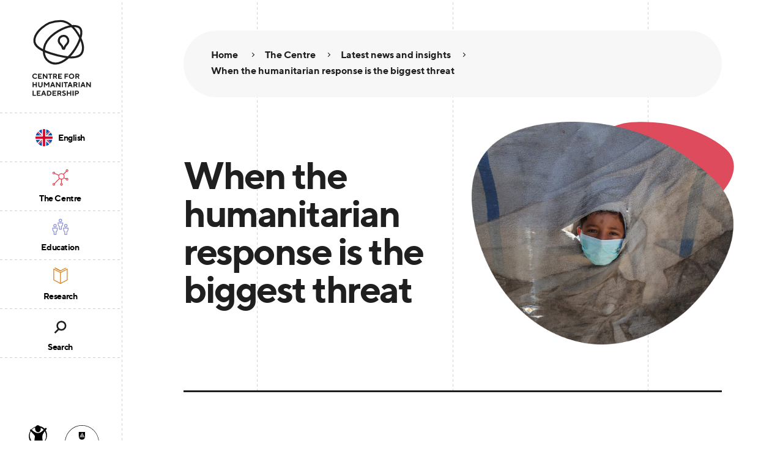

--- FILE ---
content_type: text/html; charset=UTF-8
request_url: https://www.centreforhumanitarianleadership.org/the-centre/news/when-the-humanitarian-response-is-the-biggest-threat/
body_size: 19386
content:
<!doctype html>
<!--[if lt IE 7]> <html class="no-js lt-ie9 lt-ie8 lt-ie7" lang="en"> <![endif]-->
<!--[if IE 7]>    <html class="no-js lt-ie9 lt-ie8" lang="en"> <![endif]-->
<!--[if IE 8]>    <html class="no-js lt-ie9" lang="en"> <![endif]-->
<!--[if gt IE 8]><!--> <html class="no-js" lang="en"> <!--<![endif]-->
<head>

	<title>When the humanitarian response is the biggest threat | The Centre</title>
<link crossorigin data-rocket-preconnect href="https://cdn.centreforhumanitarianleadership.org" rel="preconnect">
<link crossorigin data-rocket-preconnect href="https://snap.licdn.com" rel="preconnect">
<link crossorigin data-rocket-preconnect href="https://www.bugherd.com" rel="preconnect">
<link crossorigin data-rocket-preconnect href="https://www.googletagmanager.com" rel="preconnect">
<link crossorigin data-rocket-preconnect href="https://use.typekit.net" rel="preconnect">
<link crossorigin data-rocket-preconnect href="https://www.google.com" rel="preconnect"><link rel="preload" data-rocket-preload as="image" href="https://cdn.centreforhumanitarianleadership.org/wp-content/themes/chl/static/img/lang-english.png" fetchpriority="high">
	<meta name="author" content="Centre for Humanitarian Leadership">
	<meta name="viewport" content="width=device-width, initial-scale=1.0">
	<meta name="msapplication-tap-highlight" content="no">
	<meta name="format-detection" content="telephone=no">
	<meta http-equiv="X-UA-Compatible" content="IE=9;IE=10;IE=Edge,chrome=1"/>
	<script src="https://use.typekit.net/ogg0rmb.js"></script>
	<script>try{Typekit.load({ async: true });}catch(e){}</script>
	<meta name='robots' content='index, follow, max-image-preview:large, max-snippet:-1, max-video-preview:-1' />
	<style>img:is([sizes="auto" i], [sizes^="auto," i]) { contain-intrinsic-size: 3000px 1500px }</style>
	<link rel="alternate" hreflang="en" href="https://www.centreforhumanitarianleadership.org/the-centre/news/when-the-humanitarian-response-is-the-biggest-threat/" />
<link rel="alternate" hreflang="x-default" href="https://www.centreforhumanitarianleadership.org/the-centre/news/when-the-humanitarian-response-is-the-biggest-threat/" />

	<!-- This site is optimized with the Yoast SEO plugin v25.9 - https://yoast.com/wordpress/plugins/seo/ -->
	<link rel="canonical" href="https://www.centreforhumanitarianleadership.org/the-centre/news/when-the-humanitarian-response-is-the-biggest-threat/" />
	<meta property="og:locale" content="en_US" />
	<meta property="og:type" content="article" />
	<meta property="og:title" content="When the humanitarian response is the biggest threat | The Centre" />
	<meta property="og:description" content="If the humanitarian system attempts to respond to any event during this pandemic using historical constructs, we will cause more harm than good." />
	<meta property="og:url" content="https://www.centreforhumanitarianleadership.org/the-centre/news/when-the-humanitarian-response-is-the-biggest-threat/" />
	<meta property="og:site_name" content="Centre for Humanitarian Leadership" />
	<meta property="article:publisher" content="https://www.facebook.com/centreforhumanitarianleadership/" />
	<meta property="article:modified_time" content="2022-01-25T06:41:06+00:00" />
	<meta property="og:image" content="https://cdn.centreforhumanitarianleadership.org/wp-content/uploads/2020/04/2BARMXG-1200x800.jpg" />
	<meta property="og:image:width" content="1200" />
	<meta property="og:image:height" content="800" />
	<meta property="og:image:type" content="image/jpeg" />
	<meta name="twitter:card" content="summary_large_image" />
	<meta name="twitter:site" content="@centrehl" />
	<meta name="twitter:label1" content="Est. reading time" />
	<meta name="twitter:data1" content="6 minutes" />
	<script type="application/ld+json" class="yoast-schema-graph">{"@context":"https://schema.org","@graph":[{"@type":"WebPage","@id":"https://www.centreforhumanitarianleadership.org/the-centre/news/when-the-humanitarian-response-is-the-biggest-threat/","url":"https://www.centreforhumanitarianleadership.org/the-centre/news/when-the-humanitarian-response-is-the-biggest-threat/","name":"When the humanitarian response is the biggest threat | The Centre","isPartOf":{"@id":"https://www.centreforhumanitarianleadership.org/#website"},"primaryImageOfPage":{"@id":"https://www.centreforhumanitarianleadership.org/the-centre/news/when-the-humanitarian-response-is-the-biggest-threat/#primaryimage"},"image":{"@id":"https://www.centreforhumanitarianleadership.org/the-centre/news/when-the-humanitarian-response-is-the-biggest-threat/#primaryimage"},"thumbnailUrl":"https://www.centreforhumanitarianleadership.org/wp-content/uploads/2020/04/2BARMXG.jpg","datePublished":"2020-04-13T05:00:30+00:00","dateModified":"2022-01-25T06:41:06+00:00","breadcrumb":{"@id":"https://www.centreforhumanitarianleadership.org/the-centre/news/when-the-humanitarian-response-is-the-biggest-threat/#breadcrumb"},"inLanguage":"en-US","potentialAction":[{"@type":"ReadAction","target":["https://www.centreforhumanitarianleadership.org/the-centre/news/when-the-humanitarian-response-is-the-biggest-threat/"]}]},{"@type":"ImageObject","inLanguage":"en-US","@id":"https://www.centreforhumanitarianleadership.org/the-centre/news/when-the-humanitarian-response-is-the-biggest-threat/#primaryimage","url":"https://www.centreforhumanitarianleadership.org/wp-content/uploads/2020/04/2BARMXG.jpg","contentUrl":"https://www.centreforhumanitarianleadership.org/wp-content/uploads/2020/04/2BARMXG.jpg","width":5472,"height":3648,"caption":"A Palestinian child wears a protective mask as a precautionary measure against the spread of coronavirus in the slums of Khan Yunis, Gaza, Palestine. 29 March 2020. Credit: Yousef Masoud/SOPA Images/ZUMA Wire/Alamy Live News"},{"@type":"BreadcrumbList","@id":"https://www.centreforhumanitarianleadership.org/the-centre/news/when-the-humanitarian-response-is-the-biggest-threat/#breadcrumb","itemListElement":[{"@type":"ListItem","position":1,"name":"Home","item":"https://www.centreforhumanitarianleadership.org/"},{"@type":"ListItem","position":2,"name":"Latest news and insights","item":"https://www.centreforhumanitarianleadership.org/the-centre/news/"},{"@type":"ListItem","position":3,"name":"When the humanitarian response is the biggest threat"}]},{"@type":"WebSite","@id":"https://www.centreforhumanitarianleadership.org/#website","url":"https://www.centreforhumanitarianleadership.org/","name":"Centre for Humanitarian Leadership","description":"Committed to developing a new generation in humanitarian leadership","publisher":{"@id":"https://www.centreforhumanitarianleadership.org/#organization"},"potentialAction":[{"@type":"SearchAction","target":{"@type":"EntryPoint","urlTemplate":"https://www.centreforhumanitarianleadership.org/?s={search_term_string}"},"query-input":{"@type":"PropertyValueSpecification","valueRequired":true,"valueName":"search_term_string"}}],"inLanguage":"en-US"},{"@type":"Organization","@id":"https://www.centreforhumanitarianleadership.org/#organization","name":"Centre for Humanitarian Leadership","url":"https://www.centreforhumanitarianleadership.org/","logo":{"@type":"ImageObject","inLanguage":"en-US","@id":"https://www.centreforhumanitarianleadership.org/#/schema/logo/image/","url":"https://centreforhumanitarianleadership.org/wp-content/uploads/2018/11/logo-small.png","contentUrl":"https://centreforhumanitarianleadership.org/wp-content/uploads/2018/11/logo-small.png","width":220,"height":220,"caption":"Centre for Humanitarian Leadership"},"image":{"@id":"https://www.centreforhumanitarianleadership.org/#/schema/logo/image/"},"sameAs":["https://www.facebook.com/centreforhumanitarianleadership/","https://x.com/centrehl"]}]}</script>
	<!-- / Yoast SEO plugin. -->


<link rel='dns-prefetch' href='//www.google.com' />

<!-- Google Tag Manager -->
<script>(function(w,d,s,l,i){w[l]=w[l]||[];w[l].push({'gtm.start':
new Date().getTime(),event:'gtm.js'});var f=d.getElementsByTagName(s)[0],
j=d.createElement(s),dl=l!='dataLayer'?'&l='+l:'';j.async=true;j.src=
'https://www.googletagmanager.com/gtm.js?id='+i+dl;f.parentNode.insertBefore(j,f);
})(window,document,'script','dataLayer','GTM-PWLVB8F');</script>
<!-- End Google Tag Manager -->
<link rel='stylesheet' id='wp-block-library-css' href='https://cdn.centreforhumanitarianleadership.org/wp/wp-includes/css/dist/block-library/style.min.css?ver=6.8.3' type='text/css' media='all' />
<style id='classic-theme-styles-inline-css' type='text/css'>
/*! This file is auto-generated */
.wp-block-button__link{color:#fff;background-color:#32373c;border-radius:9999px;box-shadow:none;text-decoration:none;padding:calc(.667em + 2px) calc(1.333em + 2px);font-size:1.125em}.wp-block-file__button{background:#32373c;color:#fff;text-decoration:none}
</style>
<style id='global-styles-inline-css' type='text/css'>
:root{--wp--preset--aspect-ratio--square: 1;--wp--preset--aspect-ratio--4-3: 4/3;--wp--preset--aspect-ratio--3-4: 3/4;--wp--preset--aspect-ratio--3-2: 3/2;--wp--preset--aspect-ratio--2-3: 2/3;--wp--preset--aspect-ratio--16-9: 16/9;--wp--preset--aspect-ratio--9-16: 9/16;--wp--preset--color--black: #000000;--wp--preset--color--cyan-bluish-gray: #abb8c3;--wp--preset--color--white: #ffffff;--wp--preset--color--pale-pink: #f78da7;--wp--preset--color--vivid-red: #cf2e2e;--wp--preset--color--luminous-vivid-orange: #ff6900;--wp--preset--color--luminous-vivid-amber: #fcb900;--wp--preset--color--light-green-cyan: #7bdcb5;--wp--preset--color--vivid-green-cyan: #00d084;--wp--preset--color--pale-cyan-blue: #8ed1fc;--wp--preset--color--vivid-cyan-blue: #0693e3;--wp--preset--color--vivid-purple: #9b51e0;--wp--preset--gradient--vivid-cyan-blue-to-vivid-purple: linear-gradient(135deg,rgba(6,147,227,1) 0%,rgb(155,81,224) 100%);--wp--preset--gradient--light-green-cyan-to-vivid-green-cyan: linear-gradient(135deg,rgb(122,220,180) 0%,rgb(0,208,130) 100%);--wp--preset--gradient--luminous-vivid-amber-to-luminous-vivid-orange: linear-gradient(135deg,rgba(252,185,0,1) 0%,rgba(255,105,0,1) 100%);--wp--preset--gradient--luminous-vivid-orange-to-vivid-red: linear-gradient(135deg,rgba(255,105,0,1) 0%,rgb(207,46,46) 100%);--wp--preset--gradient--very-light-gray-to-cyan-bluish-gray: linear-gradient(135deg,rgb(238,238,238) 0%,rgb(169,184,195) 100%);--wp--preset--gradient--cool-to-warm-spectrum: linear-gradient(135deg,rgb(74,234,220) 0%,rgb(151,120,209) 20%,rgb(207,42,186) 40%,rgb(238,44,130) 60%,rgb(251,105,98) 80%,rgb(254,248,76) 100%);--wp--preset--gradient--blush-light-purple: linear-gradient(135deg,rgb(255,206,236) 0%,rgb(152,150,240) 100%);--wp--preset--gradient--blush-bordeaux: linear-gradient(135deg,rgb(254,205,165) 0%,rgb(254,45,45) 50%,rgb(107,0,62) 100%);--wp--preset--gradient--luminous-dusk: linear-gradient(135deg,rgb(255,203,112) 0%,rgb(199,81,192) 50%,rgb(65,88,208) 100%);--wp--preset--gradient--pale-ocean: linear-gradient(135deg,rgb(255,245,203) 0%,rgb(182,227,212) 50%,rgb(51,167,181) 100%);--wp--preset--gradient--electric-grass: linear-gradient(135deg,rgb(202,248,128) 0%,rgb(113,206,126) 100%);--wp--preset--gradient--midnight: linear-gradient(135deg,rgb(2,3,129) 0%,rgb(40,116,252) 100%);--wp--preset--font-size--small: 13px;--wp--preset--font-size--medium: 20px;--wp--preset--font-size--large: 36px;--wp--preset--font-size--x-large: 42px;--wp--preset--spacing--20: 0.44rem;--wp--preset--spacing--30: 0.67rem;--wp--preset--spacing--40: 1rem;--wp--preset--spacing--50: 1.5rem;--wp--preset--spacing--60: 2.25rem;--wp--preset--spacing--70: 3.38rem;--wp--preset--spacing--80: 5.06rem;--wp--preset--shadow--natural: 6px 6px 9px rgba(0, 0, 0, 0.2);--wp--preset--shadow--deep: 12px 12px 50px rgba(0, 0, 0, 0.4);--wp--preset--shadow--sharp: 6px 6px 0px rgba(0, 0, 0, 0.2);--wp--preset--shadow--outlined: 6px 6px 0px -3px rgba(255, 255, 255, 1), 6px 6px rgba(0, 0, 0, 1);--wp--preset--shadow--crisp: 6px 6px 0px rgba(0, 0, 0, 1);}:where(.is-layout-flex){gap: 0.5em;}:where(.is-layout-grid){gap: 0.5em;}body .is-layout-flex{display: flex;}.is-layout-flex{flex-wrap: wrap;align-items: center;}.is-layout-flex > :is(*, div){margin: 0;}body .is-layout-grid{display: grid;}.is-layout-grid > :is(*, div){margin: 0;}:where(.wp-block-columns.is-layout-flex){gap: 2em;}:where(.wp-block-columns.is-layout-grid){gap: 2em;}:where(.wp-block-post-template.is-layout-flex){gap: 1.25em;}:where(.wp-block-post-template.is-layout-grid){gap: 1.25em;}.has-black-color{color: var(--wp--preset--color--black) !important;}.has-cyan-bluish-gray-color{color: var(--wp--preset--color--cyan-bluish-gray) !important;}.has-white-color{color: var(--wp--preset--color--white) !important;}.has-pale-pink-color{color: var(--wp--preset--color--pale-pink) !important;}.has-vivid-red-color{color: var(--wp--preset--color--vivid-red) !important;}.has-luminous-vivid-orange-color{color: var(--wp--preset--color--luminous-vivid-orange) !important;}.has-luminous-vivid-amber-color{color: var(--wp--preset--color--luminous-vivid-amber) !important;}.has-light-green-cyan-color{color: var(--wp--preset--color--light-green-cyan) !important;}.has-vivid-green-cyan-color{color: var(--wp--preset--color--vivid-green-cyan) !important;}.has-pale-cyan-blue-color{color: var(--wp--preset--color--pale-cyan-blue) !important;}.has-vivid-cyan-blue-color{color: var(--wp--preset--color--vivid-cyan-blue) !important;}.has-vivid-purple-color{color: var(--wp--preset--color--vivid-purple) !important;}.has-black-background-color{background-color: var(--wp--preset--color--black) !important;}.has-cyan-bluish-gray-background-color{background-color: var(--wp--preset--color--cyan-bluish-gray) !important;}.has-white-background-color{background-color: var(--wp--preset--color--white) !important;}.has-pale-pink-background-color{background-color: var(--wp--preset--color--pale-pink) !important;}.has-vivid-red-background-color{background-color: var(--wp--preset--color--vivid-red) !important;}.has-luminous-vivid-orange-background-color{background-color: var(--wp--preset--color--luminous-vivid-orange) !important;}.has-luminous-vivid-amber-background-color{background-color: var(--wp--preset--color--luminous-vivid-amber) !important;}.has-light-green-cyan-background-color{background-color: var(--wp--preset--color--light-green-cyan) !important;}.has-vivid-green-cyan-background-color{background-color: var(--wp--preset--color--vivid-green-cyan) !important;}.has-pale-cyan-blue-background-color{background-color: var(--wp--preset--color--pale-cyan-blue) !important;}.has-vivid-cyan-blue-background-color{background-color: var(--wp--preset--color--vivid-cyan-blue) !important;}.has-vivid-purple-background-color{background-color: var(--wp--preset--color--vivid-purple) !important;}.has-black-border-color{border-color: var(--wp--preset--color--black) !important;}.has-cyan-bluish-gray-border-color{border-color: var(--wp--preset--color--cyan-bluish-gray) !important;}.has-white-border-color{border-color: var(--wp--preset--color--white) !important;}.has-pale-pink-border-color{border-color: var(--wp--preset--color--pale-pink) !important;}.has-vivid-red-border-color{border-color: var(--wp--preset--color--vivid-red) !important;}.has-luminous-vivid-orange-border-color{border-color: var(--wp--preset--color--luminous-vivid-orange) !important;}.has-luminous-vivid-amber-border-color{border-color: var(--wp--preset--color--luminous-vivid-amber) !important;}.has-light-green-cyan-border-color{border-color: var(--wp--preset--color--light-green-cyan) !important;}.has-vivid-green-cyan-border-color{border-color: var(--wp--preset--color--vivid-green-cyan) !important;}.has-pale-cyan-blue-border-color{border-color: var(--wp--preset--color--pale-cyan-blue) !important;}.has-vivid-cyan-blue-border-color{border-color: var(--wp--preset--color--vivid-cyan-blue) !important;}.has-vivid-purple-border-color{border-color: var(--wp--preset--color--vivid-purple) !important;}.has-vivid-cyan-blue-to-vivid-purple-gradient-background{background: var(--wp--preset--gradient--vivid-cyan-blue-to-vivid-purple) !important;}.has-light-green-cyan-to-vivid-green-cyan-gradient-background{background: var(--wp--preset--gradient--light-green-cyan-to-vivid-green-cyan) !important;}.has-luminous-vivid-amber-to-luminous-vivid-orange-gradient-background{background: var(--wp--preset--gradient--luminous-vivid-amber-to-luminous-vivid-orange) !important;}.has-luminous-vivid-orange-to-vivid-red-gradient-background{background: var(--wp--preset--gradient--luminous-vivid-orange-to-vivid-red) !important;}.has-very-light-gray-to-cyan-bluish-gray-gradient-background{background: var(--wp--preset--gradient--very-light-gray-to-cyan-bluish-gray) !important;}.has-cool-to-warm-spectrum-gradient-background{background: var(--wp--preset--gradient--cool-to-warm-spectrum) !important;}.has-blush-light-purple-gradient-background{background: var(--wp--preset--gradient--blush-light-purple) !important;}.has-blush-bordeaux-gradient-background{background: var(--wp--preset--gradient--blush-bordeaux) !important;}.has-luminous-dusk-gradient-background{background: var(--wp--preset--gradient--luminous-dusk) !important;}.has-pale-ocean-gradient-background{background: var(--wp--preset--gradient--pale-ocean) !important;}.has-electric-grass-gradient-background{background: var(--wp--preset--gradient--electric-grass) !important;}.has-midnight-gradient-background{background: var(--wp--preset--gradient--midnight) !important;}.has-small-font-size{font-size: var(--wp--preset--font-size--small) !important;}.has-medium-font-size{font-size: var(--wp--preset--font-size--medium) !important;}.has-large-font-size{font-size: var(--wp--preset--font-size--large) !important;}.has-x-large-font-size{font-size: var(--wp--preset--font-size--x-large) !important;}
:where(.wp-block-post-template.is-layout-flex){gap: 1.25em;}:where(.wp-block-post-template.is-layout-grid){gap: 1.25em;}
:where(.wp-block-columns.is-layout-flex){gap: 2em;}:where(.wp-block-columns.is-layout-grid){gap: 2em;}
:root :where(.wp-block-pullquote){font-size: 1.5em;line-height: 1.6;}
</style>
<link rel='stylesheet' id='default-style-css' href='https://cdn.centreforhumanitarianleadership.org/wp-content/themes/chl/static/dist/css/core.css?ver=1688695193' type='text/css' media='screen' />
<link rel='stylesheet' id='print-style-css' href='https://cdn.centreforhumanitarianleadership.org/wp-content/themes/chl/static/dist/css/print.css?ver=1688695193' type='text/css' media='print' />
<script type="text/javascript" id="wpml-cookie-js-extra">
/* <![CDATA[ */
var wpml_cookies = {"wp-wpml_current_language":{"value":"en","expires":1,"path":"\/"}};
var wpml_cookies = {"wp-wpml_current_language":{"value":"en","expires":1,"path":"\/"}};
/* ]]> */
</script>
<script type="text/javascript" src="https://cdn.centreforhumanitarianleadership.org/wp-content/plugins/sitepress-multilingual-cms/res/js/cookies/language-cookie.js?ver=481990" id="wpml-cookie-js" defer="defer" data-wp-strategy="defer"></script>
<script type="text/javascript" src="https://cdn.centreforhumanitarianleadership.org/wp-content/themes/chl/static/dist/js/jquery.min.js?ver=3.3.1" id="jquery-js"></script>
<link rel="https://api.w.org/" href="https://www.centreforhumanitarianleadership.org/wp-json/" /><link rel="EditURI" type="application/rsd+xml" title="RSD" href="https://www.centreforhumanitarianleadership.org/wp/xmlrpc.php?rsd" />
<link rel='shortlink' href='https://www.centreforhumanitarianleadership.org/?p=30621' />
<link rel="alternate" title="oEmbed (JSON)" type="application/json+oembed" href="https://www.centreforhumanitarianleadership.org/wp-json/oembed/1.0/embed?url=https%3A%2F%2Fwww.centreforhumanitarianleadership.org%2Fthe-centre%2Fnews%2Fwhen-the-humanitarian-response-is-the-biggest-threat%2F" />
<link rel="alternate" title="oEmbed (XML)" type="text/xml+oembed" href="https://www.centreforhumanitarianleadership.org/wp-json/oembed/1.0/embed?url=https%3A%2F%2Fwww.centreforhumanitarianleadership.org%2Fthe-centre%2Fnews%2Fwhen-the-humanitarian-response-is-the-biggest-threat%2F&#038;format=xml" />
<meta name="generator" content="WPML ver:4.8.1 stt:1,4;" />
<style type="text/css">.recentcomments a{display:inline !important;padding:0 !important;margin:0 !important;}</style><link rel="shortcut icon" href="https://cdn.centreforhumanitarianleadership.org/wp-content/themes/chl/favicons/favicon.ico" />
<link rel="icon" type="image/png" sizes="16x16" href="https://cdn.centreforhumanitarianleadership.org/wp-content/themes/chl/favicons/favicon-16x16.png" />
<link rel="icon" type="image/png" sizes="32x32" href="https://cdn.centreforhumanitarianleadership.org/wp-content/themes/chl/favicons/favicon-32x32.png" />
<link rel="manifest" href="https://cdn.centreforhumanitarianleadership.org/wp-content/themes/chl/favicons/manifest.json" />
<meta name="mobile-web-app-capable" content="yes" />
<meta name="theme-color" content="#ffffff" />
<meta name="application-name" content="A&amp;L Windows" />
<link rel="apple-touch-icon" sizes="57x57" href="https://cdn.centreforhumanitarianleadership.org/wp-content/themes/chl/favicons/apple-touch-icon-57x57.png" />
<link rel="apple-touch-icon" sizes="60x60" href="https://cdn.centreforhumanitarianleadership.org/wp-content/themes/chl/favicons/apple-touch-icon-60x60.png" />
<link rel="apple-touch-icon" sizes="72x72" href="https://cdn.centreforhumanitarianleadership.org/wp-content/themes/chl/favicons/apple-touch-icon-72x72.png" />
<link rel="apple-touch-icon" sizes="76x76" href="https://cdn.centreforhumanitarianleadership.org/wp-content/themes/chl/favicons/apple-touch-icon-76x76.png" />
<link rel="apple-touch-icon" sizes="114x114" href="https://cdn.centreforhumanitarianleadership.org/wp-content/themes/chl/favicons/apple-touch-icon-114x114.png" />
<link rel="apple-touch-icon" sizes="120x120" href="https://cdn.centreforhumanitarianleadership.org/wp-content/themes/chl/favicons/apple-touch-icon-120x120.png" />
<link rel="apple-touch-icon" sizes="144x144" href="https://cdn.centreforhumanitarianleadership.org/wp-content/themes/chl/favicons/apple-touch-icon-144x144.png" />
<link rel="apple-touch-icon" sizes="152x152" href="https://cdn.centreforhumanitarianleadership.org/wp-content/themes/chl/favicons/apple-touch-icon-152x152.png" />
<link rel="apple-touch-icon" sizes="167x167" href="https://cdn.centreforhumanitarianleadership.org/wp-content/themes/chl/favicons/apple-touch-icon-167x167.png" />
<link rel="apple-touch-icon" sizes="180x180" href="https://cdn.centreforhumanitarianleadership.org/wp-content/themes/chl/favicons/apple-touch-icon-180x180.png" />
<link rel="apple-touch-icon" sizes="1024x1024" href="https://cdn.centreforhumanitarianleadership.org/wp-content/themes/chl/favicons/apple-touch-icon-1024x1024.png" />
<meta name="apple-mobile-web-app-capable" content="yes" />
<meta name="apple-mobile-web-app-status-bar-style" content="black-translucent" />
<meta name="apple-mobile-web-app-title" content="A&amp;L Windows" />
<link rel="icon" type="image/png" sizes="228x228" href="https://cdn.centreforhumanitarianleadership.org/wp-content/themes/chl/favicons/coast-228x228.png" />
<link rel="yandex-tableau-widget" href="https://cdn.centreforhumanitarianleadership.org/wp-content/themes/chl/favicons/yandex-browser-manifest.json" />
<script>
	/*! grunt-grunticon Stylesheet Loader - v2.1.6 | https://github.com/filamentgroup/grunticon | (c) 2015 Scott Jehl, Filament Group, Inc. | MIT license. */
	!function(){function e(e,n,t){"use strict";var o=window.document.createElement("link"),r=n||window.document.getElementsByTagName("script")[0],a=window.document.styleSheets;return o.rel="stylesheet",o.href=e,o.media="only x",r.parentNode.insertBefore(o,r),o.onloadcssdefined=function(e){for(var n,t=0;t<a.length;t++)a[t].href&&a[t].href===o.href&&(n=!0);n?e():setTimeout(function(){o.onloadcssdefined(e)})},o.onloadcssdefined(function(){o.media=t||"all"}),o}function n(e,n){e.onload=function(){e.onload=null,n&&n.call(e)},"isApplicationInstalled"in navigator&&"onloadcssdefined"in e&&e.onloadcssdefined(n)}!function(t){var o=function(r,a){"use strict";if(r&&3===r.length){var i=t.navigator,c=t.document,s=t.Image,d=!(!c.createElementNS||!c.createElementNS("http://www.w3.org/2000/svg","svg").createSVGRect||!c.implementation.hasFeature("http://www.w3.org/TR/SVG11/feature#Image","1.1")||t.opera&&i.userAgent.indexOf("Chrome")===-1||i.userAgent.indexOf("Series40")!==-1),l=new s;l.onerror=function(){o.method="png",o.href=r[2],e(r[2])},l.onload=function(){var t=1===l.width&&1===l.height,i=r[t&&d?0:t?1:2];t&&d?o.method="svg":t?o.method="datapng":o.method="png",o.href=i,n(e(i),a)},l.src="[data-uri]",c.documentElement.className+=" grunticon"}};o.loadCSS=e,o.onloadCSS=n,t.grunticon=o}(this),function(e,n){"use strict";var t,o=n.document,r="grunticon:",a=function(e){if(o.attachEvent?"complete"===o.readyState:"loading"!==o.readyState)e();else{var n=!1;o.addEventListener("readystatechange",function(){n||(n=!0,e())},!1)}},i=function(e){return n.document.querySelector('link[href$="'+e+'"]')},c=function(e,n){if(t&&!n)return t;t={};var o,a,i,c,s,d;if(o=e.sheet,!o)return t;a=o.cssRules?o.cssRules:o.rules;for(var l=0;l<a.length;l++)i=a[l].cssText,c=r+a[l].selectorText,s=i.split(");")[0].match(/US\-ASCII\,([^"']+)/),s&&s[1]&&(d=decodeURIComponent(s[1]),t[c]=d);return t},s=function(e,n){var t,a,i,c,s;n?t=e:(n=e,t=o),c="data-grunticon-embed";for(var d in n){s=d.slice(r.length);try{a=t.querySelectorAll(s)}catch(e){continue}i=[];for(var l=0;l<a.length;l++)null!==a[l].getAttribute(c)&&i.push(a[l]);if(i.length)for(l=0;l<i.length;l++)i[l].innerHTML=n[d],i[l].style.backgroundImage="none",i[l].removeAttribute(c)}return i},d=function(n,t){"svg"===e.method&&a(function(){var o=c(i(e.href));"function"==typeof t?(s(n,o),t()):s(o),"function"==typeof n&&n()})};e.embedIcons=s,e.getCSS=i,e.getIcons=c,e.ready=a,e.svgLoadedCallback=d,e.embedSVG=d}(grunticon,this)}();
	var cb = function() { grunticon.svgLoadedCallback(); };
	grunticon(["https://www.centreforhumanitarianleadership.org/wp-content/themes/chl/static/svg/icons.data.svg.css?v=1688695193", "https://www.centreforhumanitarianleadership.org/wp-content/themes/chl/static/svg/icons.data.png.css?v=1688695193", "https://cdn.centreforhumanitarianleadership.org/wp-content/themes/chl/static/svg/icons.fallback.css?v=1688695193"], cb);
</script>
<noscript>
	<link href="https://cdn.centreforhumanitarianleadership.org/wp-content/themes/chl/static/svg/icons.fallback.css?v=1688695193" rel="stylesheet">
</noscript>
<script type='text/javascript'>
(function (d, t) {
  var bh = d.createElement(t), s = d.getElementsByTagName(t)[0];
  bh.type = 'text/javascript';
  bh.src = 'https://www.bugherd.com/sidebarv2.js?apikey=mugdx7tsswbufzyq44qthq';
  s.parentNode.insertBefore(bh, s);
  })(document, 'script');
</script>
		<script>
		document.querySelector('html').classList.remove('no-js');
		document.querySelector('html').classList.add('js');
		(function() {
			if ('customElements' in window) {
				window.customElements.forcePolyfill = true;
			}
		})()
	</script>

<style id="rocket-lazyrender-inline-css">[data-wpr-lazyrender] {content-visibility: auto;}</style></head>

<body class="wp-singular news-template-default single single-news postid-30621 wp-theme-chl  theme-u-accent1">

	<!-- Google Tag Manager (noscript) -->
<noscript><iframe src="https://www.googletagmanager.com/ns.html?id=GTM-PWLVB8F"
height="0" width="0" style="display:none;visibility:hidden"></iframe></noscript>
<!-- End Google Tag Manager (noscript) -->

	<div  class="o-wrap">

		<a href="#nav" class="c-skip-link screen">Skip to navigation</a>
<a href="#content" class="c-skip-link screen">Skip to content</a>
		<nav
	id="nav"
	class="c-nav__container"
	data-js-nav
	role="navigation"
	aria-hidden="true">

	<ul id="menu-main-menu" class="c-nav">
		<li class="c-nav__logo">
			<a
				href="https://www.centreforhumanitarianleadership.org/"
				title="Go to homepage"
				class="c-logo--nav-desktop u-link-reset"
			>
				<span class="u-visuallyhidden screen">Centre for Humanitarian Leadership</span>
				<span data-js-animated-icon="logo" class="c-logo--nav-desktop">
					<i aria-hidden="true"></i>
				</span>
			</a>
			<a
	href="https://www.centreforhumanitarianleadership.org/"
	title="Go to homepage"
	class="c-logo c-logo--nav c-logo--nav-mobile" >
	<i class="icon-logo" data-grunticon-embed aria-hidden="true"></i>
	<span class="u-visuallyhidden screen">Centre for Humanitarian Leadership</span>
	<img src="https://cdn.centreforhumanitarianleadership.org/wp-content/themes/chl/static/img/logo.png" alt="" class="print" width="180" height="66">
</a>
		</li>

		
							<li id="menu-item-593" class="menu-item menu-item-type-post_type menu-item-object-page menu-item-has-children menu-item-593 c-nav__item screen"><a href="https://www.centreforhumanitarianleadership.org/the-centre/" class="c-nav__link c-nav__link--the-centre" aria-haspopup="true" aria-expanded="false" data-js-nav-link data-js-animated-icon="the-centre">	<i class="c-nav__icon u-pointers-none" aria-hidden="true"></i>	<span class="u-pointers-none">The Centre</span></a>
<ul class="c-nav-secondary c-list--unstyled" aria-hidden='true' data-js-nav-secondary>
<li class="c-nav-secondary__title c-nav-secondary__title--the-centre"><a href="https://www.centreforhumanitarianleadership.org/the-centre/" class="c-nav-secondary__link"><span class="u-link-fake">The Centre</span></a></li>	<li id="menu-item-603" class="menu-item menu-item-type-post_type menu-item-object-page menu-item-has-children menu-item-603 c-nav-secondary__item"><a href="https://www.centreforhumanitarianleadership.org/the-centre/about-us/" class="c-nav-secondary__link" aria-haspopup="true" aria-expanded="false" data-js-nav-secondary-link><span class="u-link-fake">About us</span></a>
	<ul class="c-nav-tertiary c-list--unstyled" aria-hidden='true' data-js-nav-tertiary>
<li class="c-nav-tertiary__back"><button class="c-button c-button--primary-xsmall" data-js-nav-back data-js-animated-icon="button-right"><i class="icon icon-arrow-reverse" aria-hidden="true"></i><span class="c-button__text">Back</span></button></li><li class="c-nav-tertiary__title"><a href="https://www.centreforhumanitarianleadership.org/the-centre/about-us/" class="c-nav-tertiary__link"><span class="u-link-fake">About us</span></a></li>		<li id="menu-item-1513" class="menu-item menu-item-type-post_type menu-item-object-page menu-item-1513 c-nav-tertiary__item"><a href="https://www.centreforhumanitarianleadership.org/the-centre/about-us/our-mission-and-strategic-plan/" class="c-nav-tertiary__link"><span class="u-link-fake">Our vision and strategic plan</span></a></li>
		<li id="menu-item-50346" class="menu-item menu-item-type-post_type menu-item-object-page menu-item-50346 c-nav-tertiary__item"><a href="https://www.centreforhumanitarianleadership.org/the-centre/about-us/annual-reports/" class="c-nav-tertiary__link"><span class="u-link-fake">Annual Reports</span></a></li>
		<li id="menu-item-53794" class="menu-item menu-item-type-post_type menu-item-object-page menu-item-53794 c-nav-tertiary__item"><a href="https://www.centreforhumanitarianleadership.org/the-centre/about-us/career-opportunities/" class="c-nav-tertiary__link"><span class="u-link-fake">Career opportunities at CHL</span></a></li>
		<li id="menu-item-13593" class="menu-item menu-item-type-post_type menu-item-object-page menu-item-13593 c-nav-tertiary__item"><a href="https://www.centreforhumanitarianleadership.org/the-centre/about-us/the-history-of-the-centre/" class="c-nav-tertiary__link"><span class="u-link-fake">The history of the Centre</span></a></li>
		<li id="menu-item-1503" class="menu-item menu-item-type-post_type menu-item-object-page menu-item-1503 c-nav-tertiary__item"><a href="https://www.centreforhumanitarianleadership.org/the-centre/about-us/why-were-different/" class="c-nav-tertiary__link"><span class="u-link-fake">Why we’re different</span></a></li>
	</ul>
</li>
	<li id="menu-item-633" class="menu-item menu-item-type-post_type menu-item-object-page menu-item-has-children menu-item-633 c-nav-secondary__item"><a href="https://www.centreforhumanitarianleadership.org/the-centre/our-people/" class="c-nav-secondary__link" aria-haspopup="true" aria-expanded="false" data-js-nav-secondary-link><span class="u-link-fake">Our people</span></a>
	<ul class="c-nav-tertiary c-list--unstyled" aria-hidden='true' data-js-nav-tertiary>
<li class="c-nav-tertiary__back"><button class="c-button c-button--primary-xsmall" data-js-nav-back data-js-animated-icon="button-right"><i class="icon icon-arrow-reverse" aria-hidden="true"></i><span class="c-button__text">Back</span></button></li><li class="c-nav-tertiary__title"><a href="https://www.centreforhumanitarianleadership.org/the-centre/our-people/" class="c-nav-tertiary__link"><span class="u-link-fake">Our people</span></a></li>		<li id="menu-item-50429" class="menu-item menu-item-type-post_type menu-item-object-page menu-item-50429 c-nav-tertiary__item"><a href="https://www.centreforhumanitarianleadership.org/the-centre/our-people/" class="c-nav-tertiary__link"><span class="u-link-fake">Staff</span></a></li>
		<li id="menu-item-51389" class="menu-item menu-item-type-post_type menu-item-object-page menu-item-51389 c-nav-tertiary__item"><a href="https://www.centreforhumanitarianleadership.org/the-centre/about-us/the-centre-executive-committee/" class="c-nav-tertiary__link"><span class="u-link-fake">The Centre Executive Committee</span></a></li>
		<li id="menu-item-50498" class="menu-item menu-item-type-post_type menu-item-object-page menu-item-50498 c-nav-tertiary__item"><a href="https://www.centreforhumanitarianleadership.org/the-centre/associates/" class="c-nav-tertiary__link"><span class="u-link-fake">Associates</span></a></li>
		<li id="menu-item-47061" class="menu-item menu-item-type-post_type menu-item-object-page menu-item-47061 c-nav-tertiary__item"><a href="https://www.centreforhumanitarianleadership.org/the-centre/research-affiliates/" class="c-nav-tertiary__link"><span class="u-link-fake">Research Affiliates</span></a></li>
		<li id="menu-item-49845" class="menu-item menu-item-type-post_type menu-item-object-page menu-item-49845 c-nav-tertiary__item"><a href="https://www.centreforhumanitarianleadership.org/the-centre/phd-students/" class="c-nav-tertiary__link"><span class="u-link-fake">PhD Students</span></a></li>
	</ul>
</li>
	<li id="menu-item-1613" class="menu-item menu-item-type-post_type menu-item-object-page menu-item-1613 c-nav-secondary__item"><a href="https://www.centreforhumanitarianleadership.org/the-centre/news/" class="c-nav-secondary__link" ><span class="u-link-fake">Latest news and insights</span></a></li>
	<li id="menu-item-1623" class="menu-item menu-item-type-post_type menu-item-object-page menu-item-1623 c-nav-secondary__item"><a href="https://www.centreforhumanitarianleadership.org/the-centre/events/" class="c-nav-secondary__link" ><span class="u-link-fake">Events</span></a></li>
	<li id="menu-item-50656" class="menu-item menu-item-type-post_type menu-item-object-page menu-item-50656 c-nav-secondary__item"><a href="https://www.centreforhumanitarianleadership.org/the-centre/humanitarian-leadership-conference/" class="c-nav-secondary__link" ><span class="u-link-fake">Humanitarian Leadership Conference</span></a></li>
	<li id="menu-item-46311" class="menu-item menu-item-type-post_type menu-item-object-page menu-item-46311 c-nav-secondary__item"><a href="https://www.centreforhumanitarianleadership.org/the-centre/media/" class="c-nav-secondary__link" ><span class="u-link-fake">Media and Academic Publications</span></a></li>
	<li id="menu-item-643" class="menu-item menu-item-type-post_type menu-item-object-page menu-item-643 c-nav-secondary__item"><a href="https://www.centreforhumanitarianleadership.org/the-centre/partnering-with-chl/" class="c-nav-secondary__link" ><span class="u-link-fake">Partnering with CHL</span></a></li>
	<li id="menu-item-613" class="menu-item menu-item-type-post_type menu-item-object-page menu-item-613 c-nav-secondary__item"><a href="https://www.centreforhumanitarianleadership.org/the-centre/contact-us/" class="c-nav-secondary__link" ><span class="u-link-fake">Contact us</span></a></li>
</ul>
</li>
<li id="menu-item-673" class="menu-item menu-item-type-post_type menu-item-object-page menu-item-has-children menu-item-673 c-nav__item screen"><a href="https://www.centreforhumanitarianleadership.org/education/" class="c-nav__link c-nav__link--education" aria-haspopup="true" aria-expanded="false" data-js-nav-link data-js-animated-icon="education">	<i class="c-nav__icon u-pointers-none" aria-hidden="true"></i>	<span class="u-pointers-none">Education</span></a>
<ul class="c-nav-secondary c-list--unstyled" aria-hidden='true' data-js-nav-secondary>
<li class="c-nav-secondary__title c-nav-secondary__title--education"><a href="https://www.centreforhumanitarianleadership.org/education/" class="c-nav-secondary__link"><span class="u-link-fake">Education</span></a></li>	<li id="menu-item-703" class="menu-item menu-item-type-post_type menu-item-object-page menu-item-has-children menu-item-703 c-nav-secondary__item"><a href="https://www.centreforhumanitarianleadership.org/education/our-approach/" class="c-nav-secondary__link" aria-haspopup="true" aria-expanded="false" data-js-nav-secondary-link><span class="u-link-fake">Our approach</span></a>
	<ul class="c-nav-tertiary c-list--unstyled" aria-hidden='true' data-js-nav-tertiary>
<li class="c-nav-tertiary__back"><button class="c-button c-button--primary-xsmall" data-js-nav-back data-js-animated-icon="button-right"><i class="icon icon-arrow-reverse" aria-hidden="true"></i><span class="c-button__text">Back</span></button></li><li class="c-nav-tertiary__title"><a href="https://www.centreforhumanitarianleadership.org/education/our-approach/" class="c-nav-tertiary__link"><span class="u-link-fake">Our approach</span></a></li>		<li id="menu-item-1563" class="menu-item menu-item-type-post_type menu-item-object-page menu-item-1563 c-nav-tertiary__item"><a href="https://www.centreforhumanitarianleadership.org/education/our-approach/how-we-deliver-courses/" class="c-nav-tertiary__link"><span class="u-link-fake">How we deliver courses</span></a></li>
		<li id="menu-item-2493" class="menu-item menu-item-type-post_type menu-item-object-page menu-item-2493 c-nav-tertiary__item"><a href="https://www.centreforhumanitarianleadership.org/education/our-approach/learn-real-leadership-through-simulated-experience/" class="c-nav-tertiary__link"><span class="u-link-fake">Simulated learning experiences</span></a></li>
	</ul>
</li>
	<li id="menu-item-683" class="menu-item menu-item-type-post_type menu-item-object-page menu-item-has-children menu-item-683 c-nav-secondary__item"><a href="https://www.centreforhumanitarianleadership.org/education/courses/" class="c-nav-secondary__link" aria-haspopup="true" aria-expanded="false" data-js-nav-secondary-link><span class="u-link-fake">Courses</span></a>
	<ul class="c-nav-tertiary c-list--unstyled" aria-hidden='true' data-js-nav-tertiary>
<li class="c-nav-tertiary__back"><button class="c-button c-button--primary-xsmall" data-js-nav-back data-js-animated-icon="button-right"><i class="icon icon-arrow-reverse" aria-hidden="true"></i><span class="c-button__text">Back</span></button></li><li class="c-nav-tertiary__title"><a href="https://www.centreforhumanitarianleadership.org/education/courses/" class="c-nav-tertiary__link"><span class="u-link-fake">Courses</span></a></li>		<li id="menu-item-51295" class="menu-item menu-item-type-taxonomy menu-item-object-course-type menu-item-51295 c-nav-tertiary__item"><a href="https://www.centreforhumanitarianleadership.org/education/courses/accredited-courses/" class="c-nav-tertiary__link"><span class="u-link-fake">Accredited Courses</span></a></li>
		<li id="menu-item-51296" class="menu-item menu-item-type-taxonomy menu-item-object-course-type menu-item-51296 c-nav-tertiary__item"><a href="https://www.centreforhumanitarianleadership.org/education/courses/short-courses/" class="c-nav-tertiary__link"><span class="u-link-fake">Short courses</span></a></li>
		<li id="menu-item-51297" class="menu-item menu-item-type-taxonomy menu-item-object-course-type menu-item-51297 c-nav-tertiary__item"><a href="https://www.centreforhumanitarianleadership.org/education/courses/training-and-workshops/" class="c-nav-tertiary__link"><span class="u-link-fake">Training and Workshops</span></a></li>
		<li id="menu-item-6563" class="menu-item menu-item-type-post_type menu-item-object-page menu-item-6563 c-nav-tertiary__item"><a href="https://www.centreforhumanitarianleadership.org/education/courses/" class="c-nav-tertiary__link"><span class="u-link-fake">View all courses</span></a></li>
	</ul>
</li>
	<li id="menu-item-693" class="menu-item menu-item-type-post_type menu-item-object-page menu-item-693 c-nav-secondary__item"><a href="https://www.centreforhumanitarianleadership.org/education/graduate-stories/" class="c-nav-secondary__link" ><span class="u-link-fake">Graduate stories</span></a></li>
	<li id="menu-item-47081" class="menu-item menu-item-type-post_type menu-item-object-page menu-item-47081 c-nav-secondary__item"><a href="https://www.centreforhumanitarianleadership.org/education/abruzzo-medal/" class="c-nav-secondary__link" ><span class="u-link-fake">Abruzzo Leadership Medal</span></a></li>
	<li id="menu-item-713" class="menu-item menu-item-type-post_type menu-item-object-page menu-item-713 c-nav-secondary__item"><a href="https://www.centreforhumanitarianleadership.org/education/scholarships/" class="c-nav-secondary__link" ><span class="u-link-fake">Scholarships</span></a></li>
</ul>
</li>
<li id="menu-item-653" class="menu-item menu-item-type-post_type menu-item-object-page menu-item-has-children menu-item-653 c-nav__item screen"><a href="https://www.centreforhumanitarianleadership.org/research/" class="c-nav__link c-nav__link--research" aria-haspopup="true" aria-expanded="false" data-js-nav-link data-js-animated-icon="research">	<i class="c-nav__icon u-pointers-none" aria-hidden="true"></i>	<span class="u-pointers-none">Research</span></a>
<ul class="c-nav-secondary c-list--unstyled" aria-hidden='true' data-js-nav-secondary>
<li class="c-nav-secondary__title c-nav-secondary__title--research"><a href="https://www.centreforhumanitarianleadership.org/research/" class="c-nav-secondary__link"><span class="u-link-fake">Research</span></a></li>	<li id="menu-item-46061" class="menu-item menu-item-type-post_type menu-item-object-page menu-item-46061 c-nav-secondary__item"><a href="https://www.centreforhumanitarianleadership.org/research/research-pillars/" class="c-nav-secondary__link" ><span class="u-link-fake">Research Pillars</span></a></li>
	<li id="menu-item-45971" class="menu-item menu-item-type-post_type menu-item-object-page menu-item-45971 c-nav-secondary__item"><a href="https://www.centreforhumanitarianleadership.org/research/research-publications/" class="c-nav-secondary__link" ><span class="u-link-fake">Research Publications</span></a></li>
	<li id="menu-item-45961" class="menu-item menu-item-type-post_type menu-item-object-page menu-item-45961 c-nav-secondary__item"><a href="https://www.centreforhumanitarianleadership.org/research/humanitarian-and-policy-resources/" class="c-nav-secondary__link" ><span class="u-link-fake">Humanitarian and Policy Resources</span></a></li>
	<li id="menu-item-55083" class="menu-item menu-item-type-post_type menu-item-object-page menu-item-55083 c-nav-secondary__item"><a href="https://www.centreforhumanitarianleadership.org/research/research-projects/" class="c-nav-secondary__link" ><span class="u-link-fake">Research projects</span></a></li>
	<li id="menu-item-10233" class="menu-item menu-item-type-post_type menu-item-object-page menu-item-has-children menu-item-10233 c-nav-secondary__item"><a href="https://www.centreforhumanitarianleadership.org/research/the-humanitarian-leader/" class="c-nav-secondary__link" aria-haspopup="true" aria-expanded="false" data-js-nav-secondary-link><span class="u-link-fake">The Humanitarian Leader</span></a>
	<ul class="c-nav-tertiary c-list--unstyled" aria-hidden='true' data-js-nav-tertiary>
<li class="c-nav-tertiary__back"><button class="c-button c-button--primary-xsmall" data-js-nav-back data-js-animated-icon="button-right"><i class="icon icon-arrow-reverse" aria-hidden="true"></i><span class="c-button__text">Back</span></button></li><li class="c-nav-tertiary__title"><a href="https://www.centreforhumanitarianleadership.org/research/the-humanitarian-leader/" class="c-nav-tertiary__link"><span class="u-link-fake">The Humanitarian Leader</span></a></li>		<li id="menu-item-31861" class="menu-item menu-item-type-post_type menu-item-object-page menu-item-31861 c-nav-tertiary__item"><a href="https://www.centreforhumanitarianleadership.org/research/the-humanitarian-leader/how-to-submit/" class="c-nav-tertiary__link"><span class="u-link-fake">How to submit</span></a></li>
	</ul>
</li>
	<li id="menu-item-47071" class="menu-item menu-item-type-post_type menu-item-object-page menu-item-47071 c-nav-secondary__item"><a href="https://www.centreforhumanitarianleadership.org/research/research-affiliates-programme/" class="c-nav-secondary__link" ><span class="u-link-fake">Research Affiliates Program</span></a></li>
	<li id="menu-item-50171" class="menu-item menu-item-type-post_type menu-item-object-page menu-item-50171 c-nav-secondary__item"><a href="https://www.centreforhumanitarianleadership.org/research/research-degrees-and-phd/" class="c-nav-secondary__link" ><span class="u-link-fake">Research degrees and PhD</span></a></li>
</ul>
</li>
				<li class="c-nav__item c-nav__item--secondary">
					<ul id="menu-secondary-nav" class="c-list--unstyled c-nav__secondary-list"><li id="menu-item-50201" class="menu-item menu-item-type-post_type menu-item-object-page menu-item-50201"><a href="https://www.centreforhumanitarianleadership.org/the-centre/events/"><i class="icon-calendar" aria-hidden="true" data-grunticon-embed></i>Events</a></li>
<li id="menu-item-50200" class="menu-item menu-item-type-post_type menu-item-object-page menu-item-50200"><a href="https://www.centreforhumanitarianleadership.org/the-centre/contact-us/"><i class="icon-mail" aria-hidden="true" data-grunticon-embed></i>Contact</a></li>
</ul>				</li>
                <li class="c-nav__item c-nav__item--language screen">
                    <a href="/" class="c-nav__link c-nav__link--language" aria-haspopup="true" aria-expanded="false" data-js-nav-link>
    <img fetchpriority="high" src="https://cdn.centreforhumanitarianleadership.org/wp-content/themes/chl/static/img/lang-english.png" alt="English" />
    <span class="u-pointers-none">
        <span class="language-code">en</span>
        <span class="language-name">English</span>
    </span>
</a>
<div class="c-nav-secondary c-nav-secondary--language" aria-hidden="true" data-js-nav-secondary>
    <div class="u-flex-column u-flex-center">
        <h3>Select your preferred language</h3>
        <ul class="c-list--unstyled c-nav__language-list">
            <li>
                <a href="https://www.centreforhumanitarianleadership.org/the-centre/news/when-the-humanitarian-response-is-the-biggest-threat/">
                    <img src="https://cdn.centreforhumanitarianleadership.org/wp-content/themes/chl/static/img/lang-english.png" alt="English" />
                    <span>English</span>
                </a>
            </li>
            <li>
                <a href="https://www.centreforhumanitarianleadership.org/fr/the-centre/news/when-the-humanitarian-response-is-the-biggest-threat/">
                    <img src="https://cdn.centreforhumanitarianleadership.org/wp-content/themes/chl/static/img/lang-france.png" alt="French" />
                    <span>French</span>
                </a>
            </li>
        </ul>
    </div>
</div>

                </li>
                <li class="c-nav__item c-nav__item--search screen">
					<a href="#" class="c-nav__link c-nav__link--search" aria-haspopup="true" aria-expanded="false" data-js-nav-link=""  data-js-animated-icon="search">
    <i aria-hidden="true"></i>
    <!-- <i class="c-nav__icon--search u-pointers-none icon-search" aria-hidden="true" data-grunticon-embed ></i> -->
    <span class="u-pointers-none">Search</span>
</a>
<div class="c-nav-secondary c-nav-secondary--search" aria-hidden="true" data-js-nav-secondary="">
    <div class="u-flex-column u-flex-center">
        <h3>Looking for something specific?</h3>
        
<form action="https://www.centreforhumanitarianleadership.org/" class="c-field c-field--icon-prepend c-field--rounded c-nav-secondary--search-field" role="search" id="search">
    <label for="s" class="u-visuallyhidden">Search</label>
    <!-- autofocus triggered on nav click -->
    <input type="text" placeholder="Search CHL" value="" class="" name="s" id="s" autocomplete="off">
    <button type="submit" class="c-field--icon-prepend__prepend">
        <i class="icon icon-search" data-grunticon-embed aria-hidden="true"></i>
        <span class="u-visuallyhidden">Search</span>
	</button>
</form>
    </div>
</div>

				</li>
						<li class="c-nav__footer screen">
				<a href="https://www.savethechildren.org.au/" class="c-nav__save-the-children" target="_blank" rel="noopener">
					<span class="u-visuallyhidden">Save the Children</span>
					<i class="icon-save-the-children" aria-hidden="true" data-grunticon-embed></i>
				</a>
				<a href="http://www.deakin.edu.au/" class="c-nav__deakin-university" target="_blank" rel="noopener">
					<span class="u-visuallyhidden">Deakin University</span>
					<i class="icon-deakin" aria-hidden="true" data-grunticon-embed></i>
				</a>
			</li>

			</ul>
</nav>

		

<main  role="main" id="content">

			
<div  class="o-container u-border u-border--bottom u-border--primary o-section o-section--pad-t o-section--pad-bx2 c-banner--mask__container" data-aos="border">

		<div class="c-breadcrumbs c-breadcrumbs--desktop screen" typeof="BreadcrumbList" vocab="https://schema.org/" data-aos="fadeInUp">
		Home<!-- Breadcrumb NavXT 7.4.1 -->
<span property="itemListElement" typeof="ListItem"><a property="item" typeof="WebPage" title="Go to ." href="https://www.centreforhumanitarianleadership.org" class="home"><span property="name"></span></a><meta property="position" content="1"></span><span class="c-breadcrumbs__separator"></span><span property="itemListElement" typeof="ListItem"><a property="item" typeof="WebPage" title="Go to The Centre." href="https://www.centreforhumanitarianleadership.org/the-centre/" class="post post-page"><span property="name">The Centre</span></a><meta property="position" content="2"></span><span class="c-breadcrumbs__separator"></span><span property="itemListElement" typeof="ListItem"><a property="item" typeof="WebPage" title="Go to Latest news and insights." href="https://www.centreforhumanitarianleadership.org/the-centre/news/" class="news-root post post-news"><span property="name">Latest news and insights</span></a><meta property="position" content="3"></span><span class="c-breadcrumbs__separator"></span> <span property="itemListElement" typeof="ListItem"><span property="name">When the humanitarian response is the biggest threat</span><meta property="position" content="4"></span>	</div>

		<div class="c-breadcrumbs c-breadcrumbs--mobile screen" data-aos="fadeInUp">
		<a href="https://www.centreforhumanitarianleadership.org/">
			<i class="icon-arrow-reverse u-inline-block" data-grunticon-embed aria-hidden="true"></i>
			Home		</a>
	</div>

	<!-- c-banner--person -->
	<section role="banner" class="c-banner c-banner--mask o-grid o-grid--reverse-mobile u-clear">

		<div class="c-banner__content" data-aos="fadeInUp">

			<h1 class="u-no-m-t  u-no-m-b">When the humanitarian response is the biggest threat</h1>

			
			
			
		</div>
		<div class="o-grid__sidebar c-banner__sidebar transition-delay-1 screen" data-aos="fadeInUp">
			<div class="o-grid__image c-banner__image" data-js-parallax>

				
																<img
							src="https://cdn.centreforhumanitarianleadership.org/wp-content/uploads/2020/04/2BARMXG-720x610.jpg"
							alt=""
							class="u-img-stretch u-img-mask u-img-mask--mask1 o-grid__image-img"
							data-depth="0.1">
					
				
				<i class="icon-logo-shape1 o-grid__image-shape u-accent1 " data-grunticon-embed aria-hidden="true" data-depth="0.3" data-aos="shape-bounce"></i>
			</div>
		</div>
	</section>

</div>
	
	


	
		<div  class="l-single o-container o-section o-section--white o-section--pad-verticalx2" itemscope itemtype="http://schema.org/NewsArticle">

			<article id="post-30621" class="l-single__content transition-delay-2 post-30621 news type-news status-publish has-post-thumbnail hentry news-category-covid-19" itemprop="description" data-aos="fadeInUp">

				<h2>5 essential steps for action during COVID-19</h2>
<h5><strong>Unheeded warnings</strong></h5>
<p>When the High-Level Panel on the Global Response to Health Crises delivered their <a href="https://digitallibrary.un.org/record/822489?ln=en">final report</a> to UN Secretary-General Ban Ki-moon in February 2016, it contained two chilling conclusions: not only was the “risk of major (global) health crises widely underestimated” but the “world’s preparedness and capacity to respond is woefully insufficient”.</p>
<p>Three months later at the World Humanitarian Summit, <a href="https://reliefweb.int/sites/reliefweb.int/files/resources/Secretary-General%27s%20Report%20for%20WHS%202016%20%28Advance%20Unedited%20Draft%29.pdf">Ban Ki-moon</a> urged global leaders to adopt new action, imperatives and direction. Innovation of systems, processes and practice was needed at unprecedented levels across the entire sector to deliver more effective and efficient humanitarian aid. Four years elapsed with much discussion and little action, until now, when the humanitarian sector faces a crisis of unparalleled complexity.</p>
<p>The sector must urgently develop a strategy and operational response without its greatest collective strength: the ability to mobilise, deploy and coordinate human resources. The reason is straightforward:</p>
<blockquote><p>Every aid worker represents a threat to unknowingly initiate the transmission of a lethal virus into any community, devastating health systems and killing tens of thousands of people within months.</p></blockquote>
<p>Leaders of all humanitarian organisations should be advancing sector-wide business strategies to drive the innovation of planning, processes and actions necessary to achieve one simple goal: to slow the spread of this infection (<a href="https://www.livescience.com/coronavirus-flatten-the-curve.html">often referred as ‘flattening the curve’</a>) when it inevitably arrives in the highest-risk communities. It’s critical to unite the whole sector and encourage organisations not specifically involved in health provision to understand their unique role in preventing the death of hundreds of thousands of people currently at greatest risk.</p>
<h5><strong>No short- or medium-term reprieve from mortality risk </strong></h5>
<p>Even when local outbreaks become temporarily restrained, the majority of the human population remains at risk, not only from the life-threatening virus but of spreading the infection to others. The virus will cut loose again, initiated by undetected infections, and will spark a second wave of local outbreaks and epidemics of disease.</p>
<p>Even assuming an efficacious vaccine is developed <a href="https://www.theguardian.com/world/2020/apr/05/when-will-a-coronavirus-vaccine-be-ready">within 18 months</a>, commencing the process of herd immunity will take years. It requires regulatory approval, government funding, and high rates of community uptake, which despite the risk, are no certainty. The profound tragedy of hundreds of recent measles deaths underpinned by <a href="https://www.theguardian.com/world/2019/dec/07/samoa-measles-crisis-100-new-cases-as-anti-vaccination-activist-charged">anti-vaccination rhetoric</a> is a case in point.</p>
<p>Yet the risk of transmission via humanitarian responses is not the only factor keeping leaders of humanitarian organisations awake at night. <a href="https://www.thelancet.com/pdfs/journals/laninf/PIIS1473-3099(20)30243-7.pdf">Case fatality rates of COVID-19</a> have been shown to increase as age-cohorts increase, however this calculation of mortality risk is from COVID-19 disease alone. In fragile states and low-income contexts, the severe impacts on health service delivery from an uncontrolled SARS-CoV-2 outbreak will cause an increase in non-related causes of death, such as <a href="http://documents.worldbank.org/curated/en/302471552972075221/pdf/Pandemic-Preparedness-and-Response-in-Fragile-Conflict-and-Violence-FCV-Situations.pdf">maternal mortality</a>.</p>
<p>At the onset of COVID-19, the world faced unprecedented humanitarian need: <a href="https://www.unhcr.org/en-au/statistics/unhcrstats/5d08d7ee7/unhcr-global-trends-2018.html">70.8 million people </a>forcibly displaced from their homes; <a href="http://www.fao.org/3/ca5162en/ca5162en.pdf">global hunger</a>, once in decline, had increased in the three consecutive years to 821 million people; more than 2 billion people lived without <a href="https://www.who.int/news-room/fact-sheets/detail/drinking-water">access to safe drinking water</a>; and the funding gap between humanitarian assistance need and delivery was growing, with <a href="http://www.devinit.org/wp-content/uploads/2018/06/GHA-Report-2018.pdf">the gap in 2017</a> at US$10.3 billion. The <a href="http://devpolicy.org/aidtracker/trends/">world’s richest countries</a> have already reduced aid relative to their income (GNI) and now face a greater burden of debt to manage domestic health and economic consequences of COVID-19. Even with the level of humanitarian aid funding (ODA) provided, extraordinarily the proportion of <a href="https://devinit.org/publications/final-oda-data-2018">ODA invested in health</a> and social protection have declined.</p>
<h4>Five key actions must now form the foundation of every humanitarian response, irrespective of the mission objectives or its location, until such time communities can be protected with a vaccine.</h4>
<h6><strong>1. Protecting local health care workers</strong></h6>
<p>The purpose of flattening the curve is to prevent the health system being overwhelmed, the lived experience of health care workers (HCWs) around the world, not only Italy, Spain and <a href="https://www.newscientist.com/article/2237475-coronavirus-latest-us-hospitals-come-under-increasing-strain/">the US</a>, <a href="https://www.abc.net.au/news/2020-04-05/burnie-hospital-stops-admissions-as-coronavirus-probe-begins/12122864">illustrates this reality</a>. Fragile health systems have no resource alternative and the protection of HCWs must be the highest priority for the humanitarian sector until a vaccine. Protection of HCWs is not merely achieved through personal protective measures (PPE), such as gloves, masks and hand sanitiser, but also providing the resources and knowledge to implement infection control practices. For example, assessing patients, testing symptomatic people, caring for sick, transporting critically ill, and managing the deceased. Humanitarian agencies must closely examine the failings and successes of protecting HCWs in past emergencies such as the Ebola virus disease outbreaks and the Syria conflict to collectively discover approaches which can successfully protect them.</p>
<h6><strong>2. Supporting early emergency health responses</strong></h6>
<p>Every health service has required assistance to organise and activate activities to slow the spread of infection. These activities include early case detection, investigation protocols, case management plans, testing strategies and especially health surveillance. This activity in itself represents a monumental challenge, considering basic health surveillance is particularly weak globally, with more than half of all <a href="https://www.who.int/news-room/detail/17-05-2017-almost-half-of-all-deaths-now-have-a-recorded-cause-who-data-show">global deaths currently not registered</a>. The humanitarian sector must discover means to support fragile health systems achieve such activities as soon as the first case of infection is diagnosed or detected.</p>
<h6><strong>3. Maintaining supply chains </strong></h6>
<p>The impact of commodity flows to fragile nations and the potential <a href="https://www.ifpri.org/blog/how-covid-19-may-disrupt-food-supply-chains-developing-countries">disruption to supply of essential products and services</a>, such as food and medicine, needs careful analysis. The effect of health service <a href="https://www.nytimes.com/2020/04/02/health/coronavirus-drug-shortages.html">demand on supplies of routine medicines</a> in high-income countries demonstrates why contingency planning for supply chains, especially for food and essential medical supplies within the humanitarian sector is essential. This includes PPE for staff, diagnostics, and basic medical equipment required for specialist COVID-19 clinics, mobile treatment and care facilities, and patient breathing support apparatus.</p>
<h6><strong>4. Support access to diagnostics and therapeutics and vaccines</strong></h6>
<p>In mid-March, WHO Director-General Tedros Adhanom Ghebreyesus emphasised to all governments that stopping the epidemic required knowing who was infected and to <a href="https://www.reuters.com/article/us-healthcare-coronavirus-who/test-test-test-who-chiefs-coronavirus-message-to-world-idUSKBN2132S4">&#8220;test test test&#8221;</a>. In low-income countries (LICs) however, access to diagnostic services are limited. Providing testing capability for SARS-CoV-2 in nations with fragile health services requires access to training, test kits and test protocols. Strategies to support access should be paramount across humanitarian agencies, because early detection is not possible without widespread testing capability. Similarly, fragile states require access to vaccines and treatment therapeutics once available, either as a preventative health strategy or for use prophylactically. Access and financing for the vaccine must be prioritised for communities with the highest risk of mortality.</p>
<h6><strong>5. Supporting local emergency response strategies to slow spread</strong></h6>
<p>Countries have adopted <a href="https://www.vietnam-briefing.com/news/vietnam-business-operations-and-the-coronavirus-updates.html/">different strategies</a> and <a href="https://www.aljazeera.com/indepth/inpictures/pictures-india-poor-struggle-coronavirus-lockdown-200329133626495.html?utm_source=website&amp;utm_medium=article_page&amp;utm_campaign=read_more_links">approaches</a> to delay or slow the rate of spread of the virus. Typically these involve some form of social distancing or reducing the number and frequency of close interactions between people. Humanitarian actors must create communication strategies to support community understanding of such measures, along with the impact of such policies. This is especially important for the poorest communities where the purchase of food, water and energy are a daily challenge.</p>
<blockquote><p>If the humanitarian system attempts to respond to any event during this pandemic using historical constructs, we will cause more harm than good. Until a vaccine for SARS-Co-V-2 is manufactured and adopted globally, outbreaks and epidemics will continue, possibly seasonally along with Level 3 emergencies.</p></blockquote>
<p>And yet the humanitarian system cannot confuse the need to act with the desire for the perfect response. As Dr Michael Ryan of WHO’s Health Emergencies programme <a href="https://www.youtube.com/watch?v=AqRHH6e-y6I">warned</a>, “Be fast, have no regrets. You must be the first mover. The virus will always get you if you don’t move quickly … If you need to be right before you move, you will never win.<b><span lang="EN-GB">”</span></b></p>

								
					<section class="u-m-tx5 u-m-tx8">

						<h3 class="u-accent1 u-h4 u-no-m-t u-m-bx3" id="speakers">Article by</h3>

						<ul class="c-list--authors">

						
								<li>
									
<a href="https://www.centreforhumanitarianleadership.org/the-centre/our-people/gerard-finnigan-2/"  class="c-profile c-profile--horizontal u-link-reset">

			<div class="c-profile__img u-relative o-ratio o-ratio--100 u-img-rounded">
			<img src="https://cdn.centreforhumanitarianleadership.org/wp-content/uploads/2020/04/Gerard-Finnigan-pic-image-480x480.jpg" alt="" class="o-object-fit">
		</div>
	
	<div class="c-profile__content">
		<h3 class="c-profile__name u-h5 u-no-m-t">Gerard Finnigan</h3>
		<p class="u-small">
			IKEA Foundation Humanitarian Leadership Scholar School of Medicine and School of Humanities and Social Sciences Deakin University<br>							<span class="c-profile__link"><span class="u-link-fake">View profile</span></span>
					</p>
	</div>

</a>
								</li>

						
						</ul>

					</section>

				
			</article>

			<aside role="complementary" class="l-single__sidebar transition-delay-2" data-aos="fadeInUp">
				<div class="o-section o-section--light c-sidebar o-sticky">
	<div class="c-sidebar__content">
							<p>
															<a href="/the-centre/news/?news-category=covid-19" class="c-category-tag c-category-tag--accent1">
							COVID-19						</a>
												</p>
				<ul class="c-list--actions u-h6">
			<li class="event-date" itemprop="startDate" content="2013-09-14T21:30">
				<i class="icon-calendar" data-grunticon-embed aria-hidden="true"></i>
				April 13, 2020			</li>
									<li>
				<i class="icon-profile" data-grunticon-embed aria-hidden="true"></i>
				By																						<a href="https://www.centreforhumanitarianleadership.org/the-centre/our-people/gerard-finnigan-2/">Gerard Finnigan</a>
														</li>
					</ul>
		<div class="u-m-tx3">
			<ul class="c-share c-list--flex u-h6 screen ">
	<li>Share:</li>
	<li>
		<a href="https://www.facebook.com/sharer/sharer.php?u=https%3A%2F%2Fwww.centreforhumanitarianleadership.org%2Fthe-centre%2Fnews%2Fwhen-the-humanitarian-response-is-the-biggest-threat%2F" target="_blank" rel="noopener" title="Share this on Facebook" class="flex-center c-share__facebook" data-js-popup data-gtm-social-share-destination="Facebook">
			<span class="u-visuallyhidden">Facebook</span>
			<i class="icon-facebook u-pointers-none" aria-hidden="true" data-grunticon-embed></i>
		</a>
	</li>
	<li>
		<a href="https://twitter.com/intent/tweet?url=https%3A%2F%2Fwww.centreforhumanitarianleadership.org%2Fthe-centre%2Fnews%2Fwhen-the-humanitarian-response-is-the-biggest-threat%2F&amp;text=When+the+humanitarian+response+is+the+biggest+threat" target="_blank" rel="noopener" title="Share this on Twitter" class="flex-center c-share__twitter" data-js-popup data-gtm-social-share-destination="Twitter">
			<span class="u-visuallyhidden">Twitter</span>
			<i class="icon-twitter u-pointers-none" aria-hidden="true" data-grunticon-embed></i>
		</a>
	</li>
	<li>
		<a href="https://www.linkedin.com/shareArticle?mini=true&url=https%3A%2F%2Fwww.centreforhumanitarianleadership.org%2Fthe-centre%2Fnews%2Fwhen-the-humanitarian-response-is-the-biggest-threat%2F&title=When+the+humanitarian+response+is+the+biggest+threat&summary=&source=" target="_blank" rel="noopener" title="Share this on LinkedIn" class="flex-center c-share__linkedin" data-js-popup data-gtm-social-share-destination="LinkedIn">
			<span class="u-visuallyhidden">LinkedIn</span>
			<i class="icon-linkedin u-pointers-none" aria-hidden="true" data-grunticon-embed></i>
		</a>
	</li>
</ul>
		</div>

	</div>
</div>
			</aside>

		</div>

		
			<section data-wpr-lazyrender="1" class="o-container o-section o-section--white">

				<h2 class="u-border u-border--bottom u-border--primary u-p-bx5 u-no-m" data-aos="fadeInUp">Related news and insights</h2>

				<div class="o-section o-section--pad-t o-section--pad-bx2 l-archive-article" data-aos="fadeInUp">

					
						<article class="c-card c-card--article l-archive-article__item" data-aos="fadeInUp">
	<a href="https://www.centreforhumanitarianleadership.org/the-centre/news/covid-19-the-future-of-humanitarian-action-sooner-rather-than-later/" class="c-card__link">
		<div class="c-card__img l-archive-article__img">
									<div class="u-relative o-ratio o-ratio--16x9 o-section o-section--light">
				<img
					src="https://cdn.centreforhumanitarianleadership.org/wp-content/uploads/2020/03/2AXRRTE-2-480x480.jpg"
					data-sizes="auto"
					data-srcset="https://cdn.centreforhumanitarianleadership.org/wp-content/uploads/2020/03/2AXRRTE-2-480x480.jpg 480w,
					https://cdn.centreforhumanitarianleadership.org/wp-content/uploads/2020/03/2AXRRTE-2-768x502.jpg 768w,
					https://cdn.centreforhumanitarianleadership.org/wp-content/uploads/2020/03/2AXRRTE-2-1200x784.jpg 1200w"
					alt="Aid to isolated coronavirus patients"
					class="lazyload u-img-lazyload u-img-stretch o-object-fit">
				</div>
					</div>
							<p class="c-card__meta">
															<span class="c-category-tag c-category-tag--accent1 m-tx4 m-bx3">COVID-19</span>
												</p>
				<h2 class="u-h4 u-no-m-t">
			<span class="u-link-fake">
				COVID-19: The future of humanitarian action, sooner rather than later?			</span>
		</h2>
		<ul class="c-card__details c-list--unstyled u-h6">
			<li class="news-date" itemprop="startDate" content="2020-03-27T00:04:36+10:00">
				<i class="icon-calendar" data-grunticon-embed aria-hidden="true"></i>
				<div>
					27 Mar 2020				</div>
			</li>

									<li>
				<i class="icon-profile" data-grunticon-embed aria-hidden="true"></i>
				By																						Melanie Book														</li>
			
		</ul>
	</a>
</article>

					
						<article class="c-card c-card--article l-archive-article__item" data-aos="fadeInUp">
	<a href="https://www.centreforhumanitarianleadership.org/the-centre/news/how-humanitarian-health-can-adapt-to-cope-with-covid-19/" class="c-card__link">
		<div class="c-card__img l-archive-article__img">
									<div class="u-relative o-ratio o-ratio--16x9 o-section o-section--light">
				<img
					src="https://cdn.centreforhumanitarianleadership.org/wp-content/uploads/2020/03/2B7J38F-480x480.jpg"
					data-sizes="auto"
					data-srcset="https://cdn.centreforhumanitarianleadership.org/wp-content/uploads/2020/03/2B7J38F-480x480.jpg 480w,
					https://cdn.centreforhumanitarianleadership.org/wp-content/uploads/2020/03/2B7J38F-768x512.jpg 768w,
					https://cdn.centreforhumanitarianleadership.org/wp-content/uploads/2020/03/2B7J38F-1200x800.jpg 1200w"
					alt=""
					class="lazyload u-img-lazyload u-img-stretch o-object-fit">
				</div>
					</div>
							<p class="c-card__meta">
															<span class="c-category-tag c-category-tag--accent1 m-tx4 m-bx3">COVID-19</span>
												</p>
				<h2 class="u-h4 u-no-m-t">
			<span class="u-link-fake">
				How humanitarian health can adapt to cope with COVID-19			</span>
		</h2>
		<ul class="c-card__details c-list--unstyled u-h6">
			<li class="news-date" itemprop="startDate" content="">
				<i class="icon-calendar" data-grunticon-embed aria-hidden="true"></i>
				<div>
					27 Mar 2020				</div>
			</li>

									<li>
				<i class="icon-profile" data-grunticon-embed aria-hidden="true"></i>
				By																						Sonia Brockington														</li>
			
		</ul>
	</a>
</article>

					
				</div>

			</section>

		
	
</main>

	
		<div data-wpr-lazyrender="1" class="o-container">

			




	<section  class="c-subscribe o-section o-section--pad-vertical o-section--white o-grid o-grid--small-sidebar u-border u-border--top u-border--primary screen" data-aos="border">
		<div class="o-grid__content" data-aos="fadeInUp">
			<h2 class="c-heading-iconed u-no-m-t">
				Get the latest in leadership			</h2>
			<p>Stay across the latest humanitarian action, research, events, and education updates from the Centre and our global partners.</p>

			<form data-gtm-subscribe data-js-subscribe>
				<div class="u-flex">
					<div class="c-subscribe__fields">
                        <input type="hidden" name="language" value="en" />
						<p class="c-subscribe__field">
							<label for="subscribe-name">First Name</label>
							<input type="text" placeholder="Your first Name" name="subscribe-name" id="subscribe-name" aria-required="true" autocomplete="given-name">
						</p>
						<p class="c-subscribe__field">
							<label for="subscribe-lname">Last Name</label>
							<input type="text" placeholder="Your last Name" name="subscribe-lname" id="subscribe-lname" aria-required="true" autocomplete="family-name">
						</p>
						<p class="c-subscribe__field">
							<label for="subscribe-org">Company</label>
							<input type="text" placeholder="Your company" name="subscribe-org" id="subscribe-org" aria-required="true" autocomplete="organization">
						</p>
						<p class="c-subscribe__field">
							<label for="subscribe-email">Email</label>
							<input type="email" placeholder="Your email" name="subscribe-email" id="subscribe-email" aria-required="true" autocomplete="email" data-js-subscribe-email>
						</p>
					</div>
					<p class="c-subscribe__submit">
						<button class="c-button c-button--primary c-subscribe__button" data-js-animated-icon="button-right">
							<span class="u-visuallyhidden">Submit</span>
							<i class="icon icon-arrow" aria-hidden="true"></i>
						</button>
					</p>
				</div>
			</form>
		</div>
		<div class="o-grid__sidebar transition-delay-1" data-aos="fadeInUp">
			<div class="o-grid__image">
				<div class="o-ratio o-ratio--720x610 o-ratio--visible">
					<div class="u-absolute u-full" data-js-parallax>
						<img
							data-sizes="auto"
							data-srcset="https://cdn.centreforhumanitarianleadership.org/wp-content/themes/chl/static/img/subscribe.jpg"
							alt="Subscribe to the Centre for Humanitarian Leadership newsletter"
							class="u-img-stretch u-img-mask u-img-mask--mask2 o-grid__image-img lazyload u-img-lazyload"
							data-depth="0.1">
						<i class="icon-logo-shape1 o-grid__image-shape" data-grunticon-embed aria-hidden="true" data-depth="0.3" data-aos="shape-bounce"></i>
					</div>
				</div>
			</div>
		</div>
	</section>


<footer  role="contentinfo" class="c-footer o-section o-section--pad-vertical o-section--white u-border u-border--top u-border--primary" data-aos="border">

	<div class="c-footer__primary-content screen" data-aos="fadeInUp">

		<a
	href="https://www.centreforhumanitarianleadership.org/"
	title="Go to homepage"
	class="c-logo c-footer__logo" >
	<i class="icon-logo" data-grunticon-embed aria-hidden="true"></i>
	<span class="u-visuallyhidden screen">Centre for Humanitarian Leadership</span>
	<img src="https://cdn.centreforhumanitarianleadership.org/wp-content/themes/chl/static/img/logo.png" alt="" class="print" width="180" height="66">
</a>

		<ul id="menu-footer" class="c-footer__nav"><li id="menu-item-533" class="menu-item menu-item-type-post_type menu-item-object-page menu-item-has-children menu-item-533"><a href="https://www.centreforhumanitarianleadership.org/the-centre/">The Centre</a>
<ul class="sub-menu">
	<li id="menu-item-583" class="menu-item menu-item-type-post_type menu-item-object-page menu-item-583"><a href="https://www.centreforhumanitarianleadership.org/the-centre/about-us/">About us</a></li>
	<li id="menu-item-553" class="menu-item menu-item-type-post_type menu-item-object-page menu-item-553"><a href="https://www.centreforhumanitarianleadership.org/the-centre/our-people/">Our people</a></li>
	<li id="menu-item-563" class="menu-item menu-item-type-post_type menu-item-object-page menu-item-563"><a href="https://www.centreforhumanitarianleadership.org/the-centre/news/">Latest news and insights</a></li>
	<li id="menu-item-55501" class="menu-item menu-item-type-post_type menu-item-object-page menu-item-55501"><a href="https://www.centreforhumanitarianleadership.org/the-centre/about-us/career-opportunities/">Career opportunities at CHL</a></li>
	<li id="menu-item-47631" class="menu-item menu-item-type-post_type menu-item-object-page menu-item-47631"><a href="https://www.centreforhumanitarianleadership.org/the-centre/events/">Events</a></li>
	<li id="menu-item-50657" class="menu-item menu-item-type-post_type menu-item-object-page menu-item-50657"><a href="https://www.centreforhumanitarianleadership.org/the-centre/humanitarian-leadership-conference/">Humanitarian Leadership Conference</a></li>
	<li id="menu-item-47621" class="menu-item menu-item-type-post_type menu-item-object-page menu-item-47621"><a href="https://www.centreforhumanitarianleadership.org/the-centre/media/">Media and Academic Publications</a></li>
	<li id="menu-item-573" class="menu-item menu-item-type-post_type menu-item-object-page menu-item-573"><a href="https://www.centreforhumanitarianleadership.org/the-centre/partnering-with-chl/">Partnering with CHL</a></li>
	<li id="menu-item-543" class="menu-item menu-item-type-post_type menu-item-object-page menu-item-543"><a href="https://www.centreforhumanitarianleadership.org/the-centre/contact-us/">Contact us</a></li>
</ul>
</li>
<li id="menu-item-483" class="menu-item menu-item-type-post_type menu-item-object-page menu-item-has-children menu-item-483"><a href="https://www.centreforhumanitarianleadership.org/education/">Education and training</a>
<ul class="sub-menu">
	<li id="menu-item-523" class="menu-item menu-item-type-post_type menu-item-object-page menu-item-523"><a href="https://www.centreforhumanitarianleadership.org/education/our-approach/">Our approach</a></li>
	<li id="menu-item-51202" class="menu-item menu-item-type-taxonomy menu-item-object-course-type menu-item-51202"><a href="https://www.centreforhumanitarianleadership.org/education/courses/accredited-courses/">Accredited Courses</a></li>
	<li id="menu-item-51203" class="menu-item menu-item-type-taxonomy menu-item-object-course-type menu-item-51203"><a href="https://www.centreforhumanitarianleadership.org/education/courses/short-courses/">Short courses</a></li>
	<li id="menu-item-51204" class="menu-item menu-item-type-taxonomy menu-item-object-course-type menu-item-51204"><a href="https://www.centreforhumanitarianleadership.org/education/courses/training-and-workshops/">Training and Workshops</a></li>
	<li id="menu-item-493" class="menu-item menu-item-type-post_type menu-item-object-page menu-item-493"><a href="https://www.centreforhumanitarianleadership.org/education/graduate-stories/">Graduate stories</a></li>
</ul>
</li>
<li id="menu-item-463" class="menu-item menu-item-type-post_type menu-item-object-page menu-item-has-children menu-item-463"><a href="https://www.centreforhumanitarianleadership.org/research/">Research and policy</a>
<ul class="sub-menu">
	<li id="menu-item-47651" class="menu-item menu-item-type-post_type menu-item-object-page menu-item-47651"><a href="https://www.centreforhumanitarianleadership.org/research/research-pillars/">Research Pillars</a></li>
	<li id="menu-item-47671" class="menu-item menu-item-type-post_type menu-item-object-page menu-item-47671"><a href="https://www.centreforhumanitarianleadership.org/research/research-publications/">Research Publications</a></li>
	<li id="menu-item-47661" class="menu-item menu-item-type-post_type menu-item-object-page menu-item-47661"><a href="https://www.centreforhumanitarianleadership.org/research/humanitarian-and-policy-resources/">Humanitarian and Policy Resources</a></li>
	<li id="menu-item-47681" class="menu-item menu-item-type-post_type menu-item-object-page menu-item-47681"><a href="https://www.centreforhumanitarianleadership.org/research/the-humanitarian-leader/">The Humanitarian Leader</a></li>
	<li id="menu-item-47051" class="menu-item menu-item-type-post_type menu-item-object-page menu-item-47051"><a href="https://www.centreforhumanitarianleadership.org/research/research-affiliates-programme/">Research Affiliates Program</a></li>
</ul>
</li>
</ul>
	</div>

	<div class="c-footer__secondary-content">

		<p class="c-footer__copyright u-no-m-b">
			&copy; 2025 Centre for Humanitarian Leadership <span class="c-footer__separator">|</span>
			Site by			<a href="https://www.august.com.au/" target="_blank" title="August" class="u-link-reset c-footer__byaugust">August</a>
		</p>

		
<ul class="c-social c-list--flex screen c-footer__social">
	<li>
		<a href="https://www.facebook.com/centreforhumanitarianleadership/" class="c-social__link c-button c-button--primary c-button--primary-small" title="Like us on Facebook" target="_blank" rel="noopener" data-gtm-social-profile="facebook">
			<span class="u-visuallyhidden">Facebook</span>
			<span class="c-button--primary__action">
      	<i class="icon icon-facebook" aria-hidden="true" data-grunticon-embed></i>
    	</span>
		</a>
	</li>
	<li>
		<a href="https://twitter.com/centrehl" class="c-social__link c-button c-button--primary c-button--primary-small" title="Follow us on Twitter" target="_blank" rel="noopener" data-gtm-social-profile="twitter">
			<span class="u-visuallyhidden">Twitter</span>
			<span class="c-button--primary__action">
      	<i class="icon icon-twitter" aria-hidden="true" data-grunticon-embed></i>
    	</span>
		</a>
	</li>
	<li>
		<a href="https://www.youtube.com/channel/UC2HN9koDRi59A4aDT48Rs_A/featured?disable_polymer=1" class="c-social__link c-button c-button--primary c-button--primary-small" title="View our channel on Youtube" target="_blank" rel="noopener" data-gtm-social-profile="youtube">
			<span class="u-visuallyhidden">Youtube</span>
			<span class="c-button--primary__action">
      	<i class="icon icon-youtube" aria-hidden="true" data-grunticon-embed></i>
    	</span>
		</a>
	</li>
	<li>
		<a href="https://www.linkedin.com/company/7322568/" class="c-social__link c-button c-button--primary c-button--primary-small" title="View our LinkedIn" target="_blank" rel="noopener" data-gtm-social-profile="linkedin">
			<span class="u-visuallyhidden">LinkedIn</span>
			<span class="c-button--primary__action">
      	<i class="icon-linkedin" aria-hidden="true" data-grunticon-embed></i>
    	</span>
		</a>
	</li>
</ul>

	</div>

</footer>

		</div>

	
	</div><!-- /.o-wrap -->

	<script type="speculationrules">
{"prefetch":[{"source":"document","where":{"and":[{"href_matches":"\/*"},{"not":{"href_matches":["\/wp\/wp-*.php","\/wp\/wp-admin\/*","\/wp-content\/uploads\/*","\/wp-content\/*","\/wp-content\/plugins\/*","\/wp-content\/themes\/chl\/*","\/*\\?(.+)"]}},{"not":{"selector_matches":"a[rel~=\"nofollow\"]"}},{"not":{"selector_matches":".no-prefetch, .no-prefetch a"}}]},"eagerness":"conservative"}]}
</script>
<script type="text/javascript" id="default-javascript-js-extra">
/* <![CDATA[ */
var myAjax = {"ajaxurl":"https:\/\/www.centreforhumanitarianleadership.org\/wp\/wp-admin\/admin-ajax.php","resturl":"https:\/\/www.centreforhumanitarianleadership.org\/wp-json\/"};
/* ]]> */
</script>
<script type="text/javascript" src="https://cdn.centreforhumanitarianleadership.org/wp-content/themes/chl/static/dist/js/combined.min.js?ver=1688695193" id="default-javascript-js"></script>
<script type="text/javascript" id="gforms_recaptcha_recaptcha-js-extra">
/* <![CDATA[ */
var gforms_recaptcha_recaptcha_strings = {"nonce":"58476ab4ef","disconnect":"Disconnecting","change_connection_type":"Resetting","spinner":"https:\/\/www.centreforhumanitarianleadership.org\/wp-content\/plugins\/gravityforms\/images\/spinner.svg","connection_type":"classic","disable_badge":"1","change_connection_type_title":"Change Connection Type","change_connection_type_message":"Changing the connection type will delete your current settings.  Do you want to proceed?","disconnect_title":"Disconnect","disconnect_message":"Disconnecting from reCAPTCHA will delete your current settings.  Do you want to proceed?","site_key":"6LcBOeYjAAAAABNYselVz4m797ufjRi76u5wbShZ"};
/* ]]> */
</script>
<script type="text/javascript" src="https://www.google.com/recaptcha/api.js?render=6LcBOeYjAAAAABNYselVz4m797ufjRi76u5wbShZ&amp;ver=2.0.0" id="gforms_recaptcha_recaptcha-js" defer="defer" data-wp-strategy="defer"></script>
<script type="text/javascript" src="https://cdn.centreforhumanitarianleadership.org/wp-content/plugins/gravityformsrecaptcha/js/frontend.min.js?ver=2.0.0" id="gforms_recaptcha_frontend-js" defer="defer" data-wp-strategy="defer"></script>

	<script type='text/javascript'>
(function (d, t) {
  var bh = d.createElement(t), s = d.getElementsByTagName(t)[0];
  bh.type = 'text/javascript';
  bh.src = 'https://www.bugherd.com/sidebarv2.js?apikey=mugdx7tsswbufzyq44qthq';
  s.parentNode.insertBefore(bh, s);
  })(document, 'script');
</script>
	<script type="text/javascript">
  _linkedin_partner_id = "2580850";
  window._linkedin_data_partner_ids = window._linkedin_data_partner_ids || [];
  window._linkedin_data_partner_ids.push(_linkedin_partner_id);
</script>
<script type="text/javascript">
  (function(l) {
    if (!l) {
      window.lintrk = function(a, b) {
        window.lintrk.q.push([a, b])
      };
      window.lintrk.q = []
    }
    var s = document.getElementsByTagName("script")[0];
    var b = document.createElement("script");
    b.type = "text/javascript";
    b.async = true;
    b.src = "https://snap.licdn.com/li.lms-analytics/insight.min.js";
    s.parentNode.insertBefore(b, s);
  })(window.lintrk);
</script>
<noscript>
  <img height="1" width="1" style="display:none;" alt="" src="https://px.ads.linkedin.com/collect/?pid=2580850&fmt=gif" />
</noscript>
</body>
</html>

<!-- Cached for great performance - Debug: cached@1763571575 -->

--- FILE ---
content_type: text/html; charset=utf-8
request_url: https://www.google.com/recaptcha/api2/anchor?ar=1&k=6LcBOeYjAAAAABNYselVz4m797ufjRi76u5wbShZ&co=aHR0cHM6Ly93d3cuY2VudHJlZm9yaHVtYW5pdGFyaWFubGVhZGVyc2hpcC5vcmc6NDQz&hl=en&v=TkacYOdEJbdB_JjX802TMer9&size=invisible&anchor-ms=20000&execute-ms=15000&cb=c1xg7fbrytel
body_size: 45170
content:
<!DOCTYPE HTML><html dir="ltr" lang="en"><head><meta http-equiv="Content-Type" content="text/html; charset=UTF-8">
<meta http-equiv="X-UA-Compatible" content="IE=edge">
<title>reCAPTCHA</title>
<style type="text/css">
/* cyrillic-ext */
@font-face {
  font-family: 'Roboto';
  font-style: normal;
  font-weight: 400;
  src: url(//fonts.gstatic.com/s/roboto/v18/KFOmCnqEu92Fr1Mu72xKKTU1Kvnz.woff2) format('woff2');
  unicode-range: U+0460-052F, U+1C80-1C8A, U+20B4, U+2DE0-2DFF, U+A640-A69F, U+FE2E-FE2F;
}
/* cyrillic */
@font-face {
  font-family: 'Roboto';
  font-style: normal;
  font-weight: 400;
  src: url(//fonts.gstatic.com/s/roboto/v18/KFOmCnqEu92Fr1Mu5mxKKTU1Kvnz.woff2) format('woff2');
  unicode-range: U+0301, U+0400-045F, U+0490-0491, U+04B0-04B1, U+2116;
}
/* greek-ext */
@font-face {
  font-family: 'Roboto';
  font-style: normal;
  font-weight: 400;
  src: url(//fonts.gstatic.com/s/roboto/v18/KFOmCnqEu92Fr1Mu7mxKKTU1Kvnz.woff2) format('woff2');
  unicode-range: U+1F00-1FFF;
}
/* greek */
@font-face {
  font-family: 'Roboto';
  font-style: normal;
  font-weight: 400;
  src: url(//fonts.gstatic.com/s/roboto/v18/KFOmCnqEu92Fr1Mu4WxKKTU1Kvnz.woff2) format('woff2');
  unicode-range: U+0370-0377, U+037A-037F, U+0384-038A, U+038C, U+038E-03A1, U+03A3-03FF;
}
/* vietnamese */
@font-face {
  font-family: 'Roboto';
  font-style: normal;
  font-weight: 400;
  src: url(//fonts.gstatic.com/s/roboto/v18/KFOmCnqEu92Fr1Mu7WxKKTU1Kvnz.woff2) format('woff2');
  unicode-range: U+0102-0103, U+0110-0111, U+0128-0129, U+0168-0169, U+01A0-01A1, U+01AF-01B0, U+0300-0301, U+0303-0304, U+0308-0309, U+0323, U+0329, U+1EA0-1EF9, U+20AB;
}
/* latin-ext */
@font-face {
  font-family: 'Roboto';
  font-style: normal;
  font-weight: 400;
  src: url(//fonts.gstatic.com/s/roboto/v18/KFOmCnqEu92Fr1Mu7GxKKTU1Kvnz.woff2) format('woff2');
  unicode-range: U+0100-02BA, U+02BD-02C5, U+02C7-02CC, U+02CE-02D7, U+02DD-02FF, U+0304, U+0308, U+0329, U+1D00-1DBF, U+1E00-1E9F, U+1EF2-1EFF, U+2020, U+20A0-20AB, U+20AD-20C0, U+2113, U+2C60-2C7F, U+A720-A7FF;
}
/* latin */
@font-face {
  font-family: 'Roboto';
  font-style: normal;
  font-weight: 400;
  src: url(//fonts.gstatic.com/s/roboto/v18/KFOmCnqEu92Fr1Mu4mxKKTU1Kg.woff2) format('woff2');
  unicode-range: U+0000-00FF, U+0131, U+0152-0153, U+02BB-02BC, U+02C6, U+02DA, U+02DC, U+0304, U+0308, U+0329, U+2000-206F, U+20AC, U+2122, U+2191, U+2193, U+2212, U+2215, U+FEFF, U+FFFD;
}
/* cyrillic-ext */
@font-face {
  font-family: 'Roboto';
  font-style: normal;
  font-weight: 500;
  src: url(//fonts.gstatic.com/s/roboto/v18/KFOlCnqEu92Fr1MmEU9fCRc4AMP6lbBP.woff2) format('woff2');
  unicode-range: U+0460-052F, U+1C80-1C8A, U+20B4, U+2DE0-2DFF, U+A640-A69F, U+FE2E-FE2F;
}
/* cyrillic */
@font-face {
  font-family: 'Roboto';
  font-style: normal;
  font-weight: 500;
  src: url(//fonts.gstatic.com/s/roboto/v18/KFOlCnqEu92Fr1MmEU9fABc4AMP6lbBP.woff2) format('woff2');
  unicode-range: U+0301, U+0400-045F, U+0490-0491, U+04B0-04B1, U+2116;
}
/* greek-ext */
@font-face {
  font-family: 'Roboto';
  font-style: normal;
  font-weight: 500;
  src: url(//fonts.gstatic.com/s/roboto/v18/KFOlCnqEu92Fr1MmEU9fCBc4AMP6lbBP.woff2) format('woff2');
  unicode-range: U+1F00-1FFF;
}
/* greek */
@font-face {
  font-family: 'Roboto';
  font-style: normal;
  font-weight: 500;
  src: url(//fonts.gstatic.com/s/roboto/v18/KFOlCnqEu92Fr1MmEU9fBxc4AMP6lbBP.woff2) format('woff2');
  unicode-range: U+0370-0377, U+037A-037F, U+0384-038A, U+038C, U+038E-03A1, U+03A3-03FF;
}
/* vietnamese */
@font-face {
  font-family: 'Roboto';
  font-style: normal;
  font-weight: 500;
  src: url(//fonts.gstatic.com/s/roboto/v18/KFOlCnqEu92Fr1MmEU9fCxc4AMP6lbBP.woff2) format('woff2');
  unicode-range: U+0102-0103, U+0110-0111, U+0128-0129, U+0168-0169, U+01A0-01A1, U+01AF-01B0, U+0300-0301, U+0303-0304, U+0308-0309, U+0323, U+0329, U+1EA0-1EF9, U+20AB;
}
/* latin-ext */
@font-face {
  font-family: 'Roboto';
  font-style: normal;
  font-weight: 500;
  src: url(//fonts.gstatic.com/s/roboto/v18/KFOlCnqEu92Fr1MmEU9fChc4AMP6lbBP.woff2) format('woff2');
  unicode-range: U+0100-02BA, U+02BD-02C5, U+02C7-02CC, U+02CE-02D7, U+02DD-02FF, U+0304, U+0308, U+0329, U+1D00-1DBF, U+1E00-1E9F, U+1EF2-1EFF, U+2020, U+20A0-20AB, U+20AD-20C0, U+2113, U+2C60-2C7F, U+A720-A7FF;
}
/* latin */
@font-face {
  font-family: 'Roboto';
  font-style: normal;
  font-weight: 500;
  src: url(//fonts.gstatic.com/s/roboto/v18/KFOlCnqEu92Fr1MmEU9fBBc4AMP6lQ.woff2) format('woff2');
  unicode-range: U+0000-00FF, U+0131, U+0152-0153, U+02BB-02BC, U+02C6, U+02DA, U+02DC, U+0304, U+0308, U+0329, U+2000-206F, U+20AC, U+2122, U+2191, U+2193, U+2212, U+2215, U+FEFF, U+FFFD;
}
/* cyrillic-ext */
@font-face {
  font-family: 'Roboto';
  font-style: normal;
  font-weight: 900;
  src: url(//fonts.gstatic.com/s/roboto/v18/KFOlCnqEu92Fr1MmYUtfCRc4AMP6lbBP.woff2) format('woff2');
  unicode-range: U+0460-052F, U+1C80-1C8A, U+20B4, U+2DE0-2DFF, U+A640-A69F, U+FE2E-FE2F;
}
/* cyrillic */
@font-face {
  font-family: 'Roboto';
  font-style: normal;
  font-weight: 900;
  src: url(//fonts.gstatic.com/s/roboto/v18/KFOlCnqEu92Fr1MmYUtfABc4AMP6lbBP.woff2) format('woff2');
  unicode-range: U+0301, U+0400-045F, U+0490-0491, U+04B0-04B1, U+2116;
}
/* greek-ext */
@font-face {
  font-family: 'Roboto';
  font-style: normal;
  font-weight: 900;
  src: url(//fonts.gstatic.com/s/roboto/v18/KFOlCnqEu92Fr1MmYUtfCBc4AMP6lbBP.woff2) format('woff2');
  unicode-range: U+1F00-1FFF;
}
/* greek */
@font-face {
  font-family: 'Roboto';
  font-style: normal;
  font-weight: 900;
  src: url(//fonts.gstatic.com/s/roboto/v18/KFOlCnqEu92Fr1MmYUtfBxc4AMP6lbBP.woff2) format('woff2');
  unicode-range: U+0370-0377, U+037A-037F, U+0384-038A, U+038C, U+038E-03A1, U+03A3-03FF;
}
/* vietnamese */
@font-face {
  font-family: 'Roboto';
  font-style: normal;
  font-weight: 900;
  src: url(//fonts.gstatic.com/s/roboto/v18/KFOlCnqEu92Fr1MmYUtfCxc4AMP6lbBP.woff2) format('woff2');
  unicode-range: U+0102-0103, U+0110-0111, U+0128-0129, U+0168-0169, U+01A0-01A1, U+01AF-01B0, U+0300-0301, U+0303-0304, U+0308-0309, U+0323, U+0329, U+1EA0-1EF9, U+20AB;
}
/* latin-ext */
@font-face {
  font-family: 'Roboto';
  font-style: normal;
  font-weight: 900;
  src: url(//fonts.gstatic.com/s/roboto/v18/KFOlCnqEu92Fr1MmYUtfChc4AMP6lbBP.woff2) format('woff2');
  unicode-range: U+0100-02BA, U+02BD-02C5, U+02C7-02CC, U+02CE-02D7, U+02DD-02FF, U+0304, U+0308, U+0329, U+1D00-1DBF, U+1E00-1E9F, U+1EF2-1EFF, U+2020, U+20A0-20AB, U+20AD-20C0, U+2113, U+2C60-2C7F, U+A720-A7FF;
}
/* latin */
@font-face {
  font-family: 'Roboto';
  font-style: normal;
  font-weight: 900;
  src: url(//fonts.gstatic.com/s/roboto/v18/KFOlCnqEu92Fr1MmYUtfBBc4AMP6lQ.woff2) format('woff2');
  unicode-range: U+0000-00FF, U+0131, U+0152-0153, U+02BB-02BC, U+02C6, U+02DA, U+02DC, U+0304, U+0308, U+0329, U+2000-206F, U+20AC, U+2122, U+2191, U+2193, U+2212, U+2215, U+FEFF, U+FFFD;
}

</style>
<link rel="stylesheet" type="text/css" href="https://www.gstatic.com/recaptcha/releases/TkacYOdEJbdB_JjX802TMer9/styles__ltr.css">
<script nonce="qgPPN5aWU22pdYEKKniryQ" type="text/javascript">window['__recaptcha_api'] = 'https://www.google.com/recaptcha/api2/';</script>
<script type="text/javascript" src="https://www.gstatic.com/recaptcha/releases/TkacYOdEJbdB_JjX802TMer9/recaptcha__en.js" nonce="qgPPN5aWU22pdYEKKniryQ">
      
    </script></head>
<body><div id="rc-anchor-alert" class="rc-anchor-alert"></div>
<input type="hidden" id="recaptcha-token" value="[base64]">
<script type="text/javascript" nonce="qgPPN5aWU22pdYEKKniryQ">
      recaptcha.anchor.Main.init("[\x22ainput\x22,[\x22bgdata\x22,\x22\x22,\[base64]/[base64]/[base64]/[base64]/[base64]/[base64]/YVtXKytdPVU6KFU8MjA0OD9hW1crK109VT4+NnwxOTI6KChVJjY0NTEyKT09NTUyOTYmJmIrMTxSLmxlbmd0aCYmKFIuY2hhckNvZGVBdChiKzEpJjY0NTEyKT09NTYzMjA/[base64]/[base64]/Ui5EW1ddLmNvbmNhdChiKTpSLkRbV109U3UoYixSKTtlbHNle2lmKFIuRmUmJlchPTIxMilyZXR1cm47Vz09NjZ8fFc9PTI0Nnx8Vz09MzQ5fHxXPT0zNzJ8fFc9PTQ0MHx8Vz09MTE5fHxXPT0yMjZ8fFc9PTUxMXx8Vz09MzkzfHxXPT0yNTE/[base64]/[base64]/[base64]/[base64]/[base64]\x22,\[base64]\x22,\x22wqdZw5rDusOxw4vDicKGwrwKw6tzw5PDtcKSUQPCjMODOcOkwo9TRcK4fhs4w4Faw5jCh8KvKxJowos7w4XClHRww6BYIy1DLMKGLBfClsOAwrDDtGzCuB8kVEQsIcKWRsOowqXDqxhYdFPCvMOPDcOhZFB1BT9zw6/CnW4ND3o6w6rDt8OMw7xVwrjDsUM0Wwkrw6PDpSUnwpXDqMOAw5gGw7EgJETCtsOGeMOyw7ssFsK8w5lYXC/DusOZTsOJWcOjQi3Cg2PCsRTDsWvCh8KOGsKyEcOfEFHDnT7DuATDt8OQwovCoMKjw4QAWcODw5pZOD3DvknClkfCtkjDpTIkbVXDv8OMw5HDrcK1wo/[base64]/[base64]/CvMOXGgNxIHjCu8Obw5HCsVLDtMOef8KZFsOKZAzCsMK7RsOjBMKLej7DlRoHTUDCoMOhH8K9w6PDusKCMMOGw7skw7ISwpjDpxxxWgHDuWHCkyxVHMOxd8KTX8OuIcKuIMKEwp80w4jDsxLCjsOeYsOLwqLCvXzCj8O+w5wGbFYAw6ILwp7ClzzClA/DlgMdVcODFcO8w5JQIMKhw6BtcljDpWNQwrfDsCfDn2VkRDLDlsOHHsOMB8Ojw5UQw7UdaMOiDXxUwr/DiMOIw6PCocKsK2YAKsO5YMKrw7bDj8OAG8KXI8KAwo5GJsOgV8ODQMOZAsOOXsOswrfCigZmwo9/bcK+S10cM8K6wpLDkQrClRd9w7jCh1LCgsKzw73DtjHCuMOFwqjDsMK4QsOnCyLCk8OiM8K9IjZVVFZKbgvCo1hdw7TCjHfDvGfCk8O/[base64]/DkMOAw6fCmxTDjWnDtizChELCjk0nw5xbwoAjw55vwqzDry9Nw4Z1w63Cj8OkAMK3w6crXsKhw5LDqWXDlEIBYlx/AsOqQBTCoMKJw4JfbXHCt8KiBsOYGTlOwqZmR1tMHkQEwrJIZUUWw6MCw6VAasOLw5tCfsOWwrPDjkh0b8KVwrzCmsO0Y8OPR8OeWF7Do8KSwqlow6lKwqdgHcOcw6dWw7/ClcK0LMKLGmjChcKUwrPDq8KVUcO3FsO+w4EZwrQVYG0bwrTDjcO5wrDClS3DtsOxw5h7wprDq1fChS5HF8O9wp3Dvgd9BkHCsgU/MsKkI8O/[base64]/[base64]/w77Dni9ewpNnEMKFbcKGScKFGMKudcKXKUthw7Nvw4jCnB13EmdDwqLClMKoawVVwr3CuDYPwoRqw6vDiw3DoCXCukLCmsOLFcKAwqA7w4gywqsTH8Oyw7bDp20uMcO/WmvCkFPDgMOwLC/Dih0cQERKU8KqGBQew5FwwrDDt0Rgw6bDscKuw7/Cpi8jJMKNwr7DssO7wp13wqghDkgNQQvCgjzDky7DjW3CtMK3P8Kswr3DogTCgFY7w5UNO8K4H0LClMKpw5jCq8KjBcKxfyZQwplwwqYkw4tUwrMqZ8K7IwYSHjZWRsOeOUnCpMKow4Z7wpvDjwhJw6YmwoscwrVoelRBJHE/B8O+XCbCmk/[base64]/e8O+bxTCujvDu8OAfWFpaUc5wqjDtEzDklbChAvDpsOTA8KgAcKaw43DvMO+Eh41wojCs8OZPxtAw53Dg8OWwq/DvcOHX8KbYAdzw70WwoEDwqfDocOSwowRD1bCusKsw68lVQcaw4IWO8KhOwDCukECWWhzwrJbHMOoHsKaw4IPwoZ9CMKMAR5pwqohwpbCicK9Am1kw4/[base64]/[base64]/CoMK6wobCsMOdUFrDncKcw5wkwpfDunbDkRs4wpbDvXdqwonCgcO4W8KXwp/DtMKcDhcHwp/CnlY4N8Oaw401Q8OAw4soWHB3CcOKV8K5fGHDuiNRwqlQw5vCosKkw7EyT8OqwprDkMOWwpzChGjDhWQxwp7CiMKnw4DDjsOUTcOkw54hDmRqKcOSw6XDogMoOQrCicOWXHptw7/DrA5swoFua8KfHcKnZ8KFTzhNHsObw6vCom4xw6ZWHsO9wrs1UXbCnsO0wqTCicODR8OrfFTDnQJxwrh+w6p1JAzCr8KwAsOIw7cDTsOKVWHChcO8woDCjigCw4BVQ8KxwppedsKWSzdDw4YEwr7CjMO/[base64]/DrsOqw6I7w6DDmF3DlcKZwr3DjGfDnW8XwqgaaHzCsmcGw5HCtVTCrEvCnsO5wq7Cr8KKEMKiwqpDwrIRcyZuUmkZw4dXw4LCiUHDsMO6w5XDosKVw5rCi8OGeVwBJhIrdl9fXzrDg8K5wooVw593FMK7IcOuw6bCssOaFMO8w6zCvFEmRsOeB3/DkkZ9wrzCuB7CtUtuR8Ocw5xRw7rChko+BTXCl8O1w4ILJMOBw4nDt8OEC8OuwroDIh/Cr1HCmgRow6jDtkN7UcKZOGHDuRlewqR1aMK2JsKqL8K/YUQBwpVowq93wrssw5I2w4bDiTR6bEwYYcKjw5pOacObwrDDqsOWK8Kvw5zDukZ8C8OBbsKbdSPCrQZHw5dbw7zCrzlzXEIRw4fCsWMKwohZJcObH8O6EwslERw5wp/Cq04kwqjCsxnCnWfDmcOyU1/CrHp0MMOrw6dQw4AiAcKiGUMGFcOzKcOYwr9Iw4sWKClYe8OgwrnCu8ORIMOdGjXCoMKhA8K4wp3DpMOTw6INw7rDoMOIwrgILhg+w6PCg8Oga0rDmcOaZMO8wrkZfsOqXEFMRxDDvMKtScKgwr3CmMOISnfClwHDu1/CtSBcZsOPWcOZw43Dv8O5woVFwrlqSk1ME8OOwr8xFsOrVSLCicKMckvDsBlIQyJ4CVHCosKGwqovFwjDhsKWOWbDkhjCksKgw71+IsO9wpvCscKgbMObNEvDqcKtw4ARwofDj8OOw5/[base64]/CvsKiw4oSw4hBwp0mFcKCw4hGw75fCifDpTDCucK7w54lwoQaw57Cg8OlD8KcVyPDgsOyQcOQDmfCkcK/FQ7Dv01/WgLCvC/Dv1cmb8O/E8KewoHCssK5IcKawpsuw7UsZ0M+wo03w7LCqMOLR8OYw4ljwotuHsKzwqXDnsOowr8fSsKKw792wozCphjCpsOxwp7Cq8KKw653GcKldMK4wq7DlzvCiMK3wq8iFyYObEDClsKjTR8BBcKuYELCs8OBwr/DmRkmwpfDrwHCiXvCvD5TIsKgwpbCqzBZw5rCl2hgwrnCpUnCuMKhDkJmwqjCicKUw6/DtXjCrcOBM8KNSS4lTTJebsK7wpbDjkIBSELDt8KNwqvCqMKROMOawqMOMCTDqcOhPHIkwr/DrsOjw6NRwqMPw7LChsO4dH4Ta8OQH8Osw4nDp8KJW8KWw687OsKQwqXDkyRCUsKITMOyJcOYMsK8IgTDssKOYkM3ZDlywrkVARN8NsKjwpNCeCplw7AJw6nCi13Dr1N0wotlew7Ct8Ouw7IbMcKowrE3wqjCsWDDuXYjEH/[base64]/[base64]/[base64]/DgsK0w4zDl8KIEMK9wpHDiW0Qw75Jc8Ofw4IvICLCo8KjdsO5wr8bwqkHU1gZZMOzw5fDvMKEbsK1KsKKw5nCuiI5w6TCt8K7NcKjNhbDmmUXwrfDt8KawqXDlMKjw4Q4AsO9w6dFPsK8MlkSwrzCsQYuX14FOD/DgHfDvARzZTfCqMKlwqdpa8KVJR9Uw6x5XMOiwqlOw5rChB09esOswoEnXMKiw7sORm1Kw5UVwpgBw6jDlcK/w7zDmn9hw6oOw4vDngtrQ8OJw5xQXMKuOlPCtirDnXIxf8KLUyTDhgdmMMOqLMK9w57DtirConFawrQKwrsMw6tuw4/DnMOgw7rDmsKnZEfDmCcNQmZTESEHwpAdwoguwpN7w5Z/BQvCsx/[base64]/DtXLDtwHCkHnCjcORZsOawprCtsO+wrdYBjLClcO2DsOxwpLCtcKJZcKRW3gKOmzDjsKuCMO1CAsOw64iwqzDiSxwwpbDrcO0wo1jw5wqEFYPLDoWwqxhwp/[base64]/BUHDgnLCkMO/[base64]/wqzCplYqe1XCnVNqw7hYFsOqPTzDg8OvFsKxbyBLbwsBHMOBIRbCuMKpw4cgD34WwoLChlVbw7zDgMOPVzc+NAEUw6NNwrLCmsOLw5HDl1DDvcOpVcOWwq/ClX7CjmjDil4eMcOreBTDq8KIWcObwrBdwovCrxrCncO4wrg5w6lywoPCpGx8e8KNHWwBwplQw5wHwpbCtgwZasKcw79+wrzDmMO5woXChCM/CXLDicKOwrIUw6/CkDZ0VsOhCcOdw5hTw4ArYAjDhcOWwqnDomFaw5HCh0o0w5LDkgkEwp3Dg0t5wqRlOBzCr0rDmcK1wpfCmcKGwpZfw5jCocKhUUTDp8KrV8K/wrJZwrkuw6XCvzgUwpgiwqjDswhiw4zDo8OrwoYUSnDDmFhSwpTCrm/[base64]/CgcKhUBXCq8KiaiHDi8K4DAkbBMKxQMO/wpLDuynDosKvw6bDosOQw4/DrnxyNRQlw5Iwey/[base64]/DrsOnwphvQMKqwoHDvMO1EcK2dMOTAsK1PzHDmsKGw4rChMKwLTAaZkrCtnAiwq/[base64]/[base64]/wqhXCcOPw4sNw6slAkkLS8OMGmvCpMK7w4R8w5XCgMKmw7kIJCzDjUPCsCx2w6sywrUdNgIcw5xQJz/Dng8uw5XDjMKMWUhXwpM5w6QowoXDukTCiCXCrsKcw7PDg8KFJA5CNsK+wrTDi3XCpS8Ee8OrHMOww5wZLMO4wpXCv8KdwrbDlsONDQ8aRy7DjkXClMO5wr7ChjEswp3DksOMASjCi8K/RcKrZsO1wrXCjgzDrCZ7SWXCqHYSwo7CnTFpeMKtFMK+S3nDkB3Dl2ULUcO2HcOswpvCu2Yrw4LCh8K2w7xXCALDmkZEDDzDi0s6w5HDtVrCkTnCgXZsw5sIwqrCpDwNGFQGM8KCBm9pS8Oswocqwr0mwpQPwrYaMx/DoAcrPMKdQ8OSw5PCtMOmwprClHQ8SsO2wqQoV8KOJUU1B002wpo7wqcgw6zDjMOrOsKFwoTCmcOkHTgxKgnDoMK1woh1w7xIwqXChwrCnsKPw5ImwrjCsT3CqcOdFAdAJ33DgMOzZCoJw5TDsQ3ChcKdw7lrNkcrwq8+LcKtRcOrw7YXwoc6AMKgw5/[base64]/wqhBH1vDtAoZw5rClgfChBxEw55ow6/Dl3cVV8O/XMKzwpMuwogMwosDwprDksKIwrfCnT3DvcKpSAnDv8OmDcKuZGPDjREjwrcCOMKMw47CnsOow5lJwqh6wrJKbB7DqFbCpCorw6nDqcOSd8OAeFp0wro9wr/CpMKUw7XCgcOiw4DClcKxwqdWw6kyDAE4wrAKS8KRw4bDkSxYMlYmccOZwqrDqcKGKE/DmFnDqRJMMcKjw4jDvsKtwr/[base64]/DosOHFsKMZ8KhwrbCs8KGwprDscKcLsOmwrcKwo1GXMOMw5LCi8ODw4bDrcKrw53CsgdBwrnCm1wULwbCq37CoiIHworCsMOyZ8O3woXDhsKdw7Y8Q1TCrxzCp8Kuwo/DvStTwpgkR8Ozw5vCv8Kyw6fCpsKIIsORJMKLw53Dq8OUw77CrTzCh3ghw4/CtQfCoVJlw73DoxgawpzCmHRmw4/DtnvDojbCksKiLsO/PMKFR8KPw78fwpjDg3jCssOTw4pUw5oublQuw6xQTWxNw6RlwohYw7Vuw6/[base64]/CmcKwKXNcwokrcsKvL8Kuwr3Dmz4TFFPDjDE+w452w41dRQ04I8ODJMKfwpQhwr8Mw5NsLsKrwrpIwoBkSMKVGMODw4UCw7rCgcODCCJzHT/CvMOQw7rDhMOzw67DusKdwrxtByXDv8ODWMOWwrLCshFmIcO+w4V3fm3CrsOKw6TDnSzDj8OzKBXDmVHCmS5STMKWPinDmsOhw5wBwozDtUQfLWA7G8Otw4ITe8Ksw44ZVl7CvMKjVWDDsMOpw4R/w67DmcK6w5RSUSsrw4vDpjVRwpU2WiUKw7vDuMKQwp3DhsKtwrk4wrHCmigGwrvCksKWDMO4w7hkWcOzAQXCrnnCvcKow4XCvV9eQ8OTw7QTHlI9fifCtsOESXHDucKlwodyw68vcmnDojM1wpjCpsK/w4bCsMKPw6doRlUOMQcLXQPCpMOYWkM6w7jCnAHCo20GwqUowpMCw5TDsMOMwqwGw4/CucKAw7PDuDbDlWTDmjlPwrNCC2zCu8Osw7XClcKew6DCp8OdcsK/W8Ofw5PCl2rCv8K9wrsfwo/CqHh/w53Dl8O4MzkFwq7CjnDDrUXCt8OFwrjCrU4MwqNcwp7CvMOUO8K4QsO5Q1ZuCyMbcsK1w5Y0w6kfNGgIE8O6aVBTfg/Dm2RlX8OIdyBkVsO1J3HCmS3Cj1Qow6BZw7jCtcKzw7lrwrfDjj00KkBvwpHCtsKtw4nCmE7DmH3Dr8OXwq8VwqDChl8WwrrDuFzDq8Kew6/[base64]/DgSzCl8Kaw4fCpXDCq8K9wpk3WAduGkkzwqvDrcOxUz/DoBMzesOsw5dGw54ew7V9CnTDncOxOkPClMKlMMOqwqzDkTNgwqXCiGJ+wqRNwo/DnU3DosOcwpQeOcKIwoTDlcOxw6fCtMKuw55fJALDhyNRRcOVwpTCuMOiw4fDmcKZw5DCq8K6NMOZXmjCmsOCwo4lPVZOLsOuFFHCkMODwoTClcOULMKOwpfDqH/DlcK+wq3DnnlZw4XCgcKAAcOQN8KXd3RtHcK6bjgsIyfCsUsiw4VyGio6JsOtw4fDvVPDpH/Dl8OkAMO1Z8OvwqDCqcKzwq7CrRgPw7xxw6glV2I3wrjDuMK9AWMbb8O+wrJxZMKvwo3Cjy7DtcKmCcKFacK8UsKeWMKbw51Bwo1Sw4wzwr4HwrEmKT/DhxDDl3FCw4wkw5EFBzrCrsKsw5jCjsOGFC7DhQ3DiMKDwprCnwRywqXDqMKUN8K7RsOnwq7DhU9Pwq/[base64]/ClsO3Hysvw401woZ5bWN2Xlhpw6PDvsKGw6Zqw5YnLHIGfsKmKTNzLsKmw4fCjsKpY8OwVMOcw6/CkMKLDsOEGsKrw60UwrM+woPDmsKYw6QjwrVJw57DlcKFd8KPWMK6aDfDlcOOw58cCVbCisOyQ3XDizjCtmrDuFInSR3CkQrDu0lbCnJXeMKfSMO/w4IrIGvCtFgfDcKnLQtGwr5Ew6DCq8O9ccKcwrbCosKRw55vw6ZeIsKaAknDiMOobMOSw5vDhxLCq8O7woQ/B8KvIjXCi8KzM2hlTMO/w6fCgjLDkMOaAxwlwpnDvG7Cg8OXwqLDvcKrfxPDucKiwr/Co33Cm2IDwqDDk8OywqAaw70xwqjCrsKPwpPDn3nDhMK5wqnDkC97wpdBw5kFw4nCsMKnf8Kcw7cEeMOcd8KeCg7CpMK8wogSw7XCrQzCiBAeY0/[base64]/[base64]/[base64]/DkyAoNsKlw4Fpw4LCiSbDs27Dgg4ndx/DmFTDjScrw60sBmLCiMOdwqzDtMOzwqYwGcOgCMK3J8OBTsKjw5Ynw5ErS8O3w7wewo3DnkIULMOlccO+BcKJSBrCosKcMgTCk8KHwoDCq0bCjkUrQcOAwqLCg2Y2dBggwoDCiMKPwpgAw41BwoDCsCJrw4rDo8Oqw7VRFnzClcKLI0IuTjrDocOCw4BJw5AqDMKkST/[base64]/Dp2k7w7p+cDFWBT3Ds8OMGsOKw6QwPw57dzXDosO9WEVaHVc0W8KKZsKEJ3FYQUjDtcOnbcKEb0dnUldlXggywovDuQl4JcK3wqbCggPCoCoHw5gtwpVNLEYOw6DCnnLDjknDkMKPw7hsw6kIVsO3w7YXwr/Ck8O1C1nDh8KtR8KnMsKMw6XDpMOuw73CpDjDt2wuDBvClzJ7H1TCv8OVw7wJwr/DmMKXwpHDmCoawrQTNlnCvG8iwoXCuGDDhVt1w6TDpl3ChjrCisKhwr8oA8ODBsOFw5XDp8KyYEYFw4DDm8K2MFE8MsOdTTXDlSMsw5/DgFMYS8KTwqcWMDfDmlxHw5TDk8KPwr1dwqlswoDDmcOlwrxkEk7CujJEwot2w7DClcOOMsKVw5/DmsKrKx0sw6AcF8O9GFDDvHpUb3jCncKefkLDnMK+w7rDrBFQwr/CocOYwqEDw4XChsOfw4bClMKCKsKYV2ZkbsOCwooFX3LClMOvwrHCikXCosO2w4XCrsKFalZIezzCjhbCusK7PwjDiWfDiSbCssOtw49HwqJ+w5fDj8KtwpDDmsO5IUfDuMKRw6B8Ph8QwoUNZ8OLHcKAe8KAwpRjw6nDgMOYw5BdW8KIwozDmwEdwr/Do8OSA8K0wohxUMO4csKYAcOaMsOZw4TDsA3DsMKyNsOEQUDDqFzDk2whw5pjwoTCri/CrnDCjsOMYMOzS0jDvcO1FMOPD8OvNAzCu8O6wrnDunpOAsO9I8Ktw4HDkA3Dj8OUwrvCtcKzQMKJw4vCvsOiw4/Ds0gJBsO3QMOnASYpQsOkHC/[base64]/[base64]/[base64]/FzEaHlfDtlDDisKYZirCgsO/M8KAc8OLw78Yw4IkwoTCjG1DBMKawrcDBsKDwoPDmcOWTcO0QzzDs8KqJRPDgMOHIsO/w6DDt2zDgMOjw5/DjlvCvQ7Dv1XDpy8Qwo0Pw4QQSsOiwpw3CFNPwr/DmHHDtMKPaMOoGCjDoMKjw7HCt2cCw7hzdcOsw5Asw59bcMKlWsOnwrVoIXdaFcOfw4YZXMKdw5jCosOTDMKhR8OUwrbCnlUHFycJw4NLclnDtCnDp3F+worDv15yV8Oew4LDs8O6woEowp/CphJuAsKTecKlwo5yw6zDssO9wqjCl8Kow4DClsOsd3PChV9jT8KFRmNYT8O4AsKcwp7DlcOFXQHCl1rDvQrDhQhZwpEUw5cFEMKVwq/DpTpUOFB5wpgIMSBawovCjUByw4B9w5h2wp1/AMOAQCsawr3DkmrCrMO5wrXCrcOmwq1OACTCskwCw67CuMKpwrAvwoYIwpvDsXjDi23CocOnV8KPwrELfjRdVcODVcK0QCBJfl1+V8KSDcO9cMO7w5pEKjZzw4PCi8OCSsOMD8Ovw43Cg8K5w7rDj2zDkXNcbcK+aMO8NsORKsKENMK/w5xlwqRxwpfDtMOSSw5dYMKhw5zClHDDhXtsZcKIEiYaB0PDnUQ1Nm3Drw3DgsOkw5bCj21CworClEMJZw95UMKvwrQ3w5QEw4ZdPnLCpVgrwptTZ0TCvxnDix3DssO/w7HCtRdDIcOMwo/[base64]/CmMKxcMOrwr5FwqrCkcKXDGjCm8O2WkZyw75pYjDCrl7DmgLDj1TClGdywrMLw5BSw6hgw6wqwoLDusOMEMKlRsKvw5rCpcOvwqksOcOGG1/CnMKKw6LDqsKRwqMUZjXCkGDDr8K8CSAEw4fDp8KIECbCpFPDrAd6w4TCvMOOXxdNF2Azwp46w4fCoiQAw5hQdMKIwqwQw5M3w6fCnRAIw4hYwrTDiGt6AcK/AcO7BXrDpWhcWMOLwr9hwrnCpjgMwoZEwr9rU8K/w5IXwrrDh8KVw74zZ0vDpgrDssO0NHnCtsKlDQ/Ci8KqwpI4UlQLPABpw5UcdsKKGmFfEG06PcOTN8Oow4wRcizDnkEww7QOwq91w6jCim/Cn8OkclsmHcKbNFlfHWbDvUlDb8KOw40EMsKzKWvCqSlpDDXDl8K/[base64]/CsGoALsKvEcKCdMKMw4pEwqkBw4d4SVfDuMKIDH3CqMKjIElew6PDjzwkdyrCg8KPw7cCwrExMApyKMKQwo7DiW3DrsO9d8KRdsKJB8OfTGrCosOIw5vDhDNlw4bDocKEwobDiQhewr7Cp8KKwpZpw4pPw43Ds10aD0rCvcOYQcOYw4Jsw4DDpi/DqFIQw5Rbw6zCjyPDoARHUsOmMFbDqcKoA0/DmRg5LcKnw43Di8O+c8KNJUNMw4t/BcO5w6rCtcKvw5zCg8KDbD83wrLCjgd3E8OXw6TCrgItNA/[base64]/[base64]/[base64]/Cq8O3w5APUkvDrDrDkMOhO2XDqcKEVQM0CsKlOCNmwrPChcOrQWIDwoZwTQQow4wYPiHDhsKlwr4KHcOlw5bCnMOaFyvCncOiw7LDtDjDs8O6woIkw5ITfHbCucKdGsOrRx/CrsKXE0LClMOYwpRsUgc3w7U+MEh5KMO/wqF/wqbCjsOOw6BWQDzChkMtwo1Uw7Q5w6Eew6w5w6PCpMOrw44AJMORUTDCn8KEwp5rwq/DuF7DusKzw7d5NUxmw63Dh8Oow4RPOiNzw5rCjmLDosOoesKCw4bCnF1Swqldw7AHwpXCn8K8w7l+cl7DkSnDiwLClcORX8KfwoYjw7DDhMOQAiPCnmLCn0PCtl3CmsOKWsOmUsKdZVXDvsKNw7PCnsOvfMKBw5fDgsOfe8K9GMOsJ8OHw4l/eMOCAMOGwr/Cn8OLw6Uqw7MYwowiw50Tw5zDp8KFw5rCrcK8WD8MAR4IQGhtwqEKw6jCqcOrw6XChBzCtsOjc2oLwrZHcRRhw7MIThbDizTDqwMiwo1cw5sUwoNSw68DwqLDjSd9dMOvw4DDoTpHwonCrmvDtcKxc8K/[base64]/DlB7CmcKvwrLCm0RVdTQGw699w4zCkWDDhV3DsA8XwrfCpVTCqE/CnynCuMO7wpYEwrx8L1XCn8KawrIZwrUpGMKpwr/DlMO8wpTDpzN8wrHDicKFHsORw6rDmcOWw61pw6jCtcKKwqIkwpvCvcOYw4dSw4/Dqncxw7vDicKtwrVbwoE4wq4scMOhdyHCjWjCtsKtw5sRw5LDg8KqTk/CgMOhwrzCkhU7PsKMw6Jbwo7ChMKeM8KvKTfCtAbCgjrCjEMpGMOXfVXCuMOywpZMwp5Fd8KjwpjDuD/DqsOEd2fCrWQUMMKVS8KQEGjCiTPCmF7DoARMQsK/[base64]/Cs8OkwpUcAsO/[base64]/DngRvwq1Pw53Ck8KXw4FeCcKwwrUsdjrCl8KKw6xTCUbDo0RUwqnCmMOvw5TDpGjDk3fCnMOFwrUgwrcVRDdqw4nCvTrCq8K7woQcw5DDvcOYfMOow7Fuw7xXwpzDn3rDg8OjGlHDoMOyw6jDtsOiUcKUw6dAw7AiZ1IzHz5VP1/[base64]/[base64]/w6vDjxHDkQHDl8Ovw6nCpA7ClMOlw4PDlWzDicOswpzCnsKWw6LDplwsAcOtw4Qcw6LDpMOIWU3CgsOeUHLDmhDDmRICwrrDrDnDtjTCrMKLCBzDlcOFw6FPJcKZPQ5sYhrCoXkOwo5lEjHCkkrDhMOCw4Mtw4FIwqRAQ8O4wrg4b8K/wrRkKRodw7TCjcK6HsOnNmQTwrc1G8KawrFiGi9hw5nDo8Ojw5kzEFHChMOCAsOMwpvCgcKWw6HDkybCm8KIMwzDj3nCgEbDkjt0CMKvwrbCpj7DoFgYQi7Criczw6/[base64]/DiBbDi3XDrMKgw7F9TcOlwqzDoXITE0HDoQTDrMOIw77DpBBEw7HCvsO0EsOYNGcWwrfCrDwnw71qVsKEw5nCtW/CjcONwr9ZG8KBw5bDgz7DlnDDhcK9Km5FwoAWLzZ3G8KFw6gxQDjCvMOTw5khwpHDh8O1BE8NwqlqwrjDt8KKUD1beMOVPU5qwoMawrHDuXA6H8KLw4AvKWp5KChHbR41wrY3OMO4asKpQC/CmMKKeXzDngPCocKhTcOrA2cjd8Okw5VmbsOMdgDDs8OEPMKYwoJhwrMoN1XDm8O0d8KWVXTCqMKnw50Iw4wJw4zCjcOCw7h5T2E9TMKzw5k0NsOwwqwIwoRJw4tSIsK/[base64]/[base64]/DhcOLw5PCkEVQMMKWV102wrLDhcKyOcKQdsKCw5ltwo7DqQcCwoxkVwrDuTwGw68HQEbCv8OZNxVQVQXDt8OsUX3CoBXDn0Mmdj0NwrnCpD3Dq1R/wpXDggE8wpsiwpcWCMKzw4V/IRHDgsOcw68jJEQNb8Ouw7XDmDgAECHCiTLDs8Obw7xuw77Du2jDg8KWRcKUwqHCnMOtwqJqw6Flw5XDusOowptVwpNOwqDDtcOcEsOmOMKFbVsVGcOWw5XCtMKUEsKIw4/[base64]/Cs8KjS0HDusOQwrXDoktNw4Z7w4/DjDTDvsKrIcK8w7HDv8Kjw7jCs2fDvcOZwr1zN1DDlMKnwr/[base64]/ChznCmcOlwpfDgBHDl8K1JMKFw5nClgHDqcOWwr/CvEPCoSFwwowdwoYNen/CuMOiwqfDmMOFXsO6PDHCicKSST0yw5YiZzDDtl7ChgpPPMK4NFLCswfClcKywr/CoMKGXzk1wpPDscKCwohKw7gJw7LDu0rCu8KTw4RBw6VZw6t2wrZJPMK5NW/[base64]/KMOje8OsMXlsVxnChsOrJsKXw4PDucKVw6/Cnzxpw5bCijsJNlHDqlLCnnbDp8OCeCbDlcKlByxCw5vCtsK9w4R2UsKKwqE1w6ocw74TEzoxSMKSwpcKw5/CpkHDtsKSASXCjAjDvsK5wrVaZWhKPw/CvMO9IMKybcKoTcOAw7E1woDDgcOVBsOBwph7MsOWO3HDiQpYwqHCsMKCw5gNw4TDvcKlwrcYJsKhRsKUNcKUbcOrCQLDtS5gw4Z/worDiyp/wpjCv8KFwp3DrwklAsOnw4UyCEYlw7Vjw7wSC8KBbsOMw7XDih4RYsKdDkjCpDE5w4pGeFnCusKtw40Gw63CmMKtHH8nwoVHaz1EwrFAHMOEwoZOdMOXw5bCsmlmw4bCs8O3w7xiJBFIEcO/[base64]/[base64]/Dp3/DlQHCmlzDmDPDr1kAwrgnfGDCj8KMw4jCgsOkw4ZAQCPCu8Kiw73Dgx1PdcKEw63ChR5vw6BwIXVxwpsgfnvCm3Yzw7cKDVJ5wrPCnFk2woVaEsKpKQnDo2fCh8OVw5TDvsK6WMKywrgvwrnChcK1wrkmKsOtwpvDnMKXBMOuZB3DisOAXw/DgntAFcKRwqHCt8OpZcKpU8Klwr7Cg2HDoTTDjjDDow7CgcO/DTcow6V8w7XDrsKSLWnDqF3Cnz8KwrzDrcONNMK/w5lHw5hbw5TDhsOKfcK+VWfCuMOCwo3DgBnCh0TDj8KAw6syOMKTQ3w1asKOaMKzEsKubhQoN8OrwpgUPyXCgcKDTMK5w6IJw6BPYXVyw6l9wrjDrcOib8KBwpYLw7/DkcKnwpXDjWcqQsKew7PDv1HDgcO+w5cIwqYpwpXClcOOw7nCkzBXw5dhwpUNwprCrAfDmX9FWSRENcKSwq8nR8OnwrbDsELDt8Oew7oTP8O/aUXDpMKwWx1vVQVww7hyw59lMHLDv8OrJ0XDtMKzcwQMwpgwA8OSw6HDlS3Cj2vDinbDpcK0w5rCq8K+acKNRV7DlXhAw6sUd8Obw4Eew7MRJsKYAhDDncKdfcODw5/DqcK8GWcgDMO7wojDimtUwqPCiEXDg8OYI8OYGC/DmBXDnQDDscOjMjjDrFM9wqA5XBlqE8KHw74gR8O5w7TDoV7CmCzDuMKqw7rDiwxzw5DDgTN5KsKDw6zDqT3DnH1xw4rCl2Itwr3CvcK/Y8OIXMKdw4DCjn16SSnDvEZDw6diUVLDgjIuworDlcO/blluwplJw68lwrwUwqltN8OIAsKWwqt+wrNWWXvDn31/ecOiwqzCkDNvwpsswo3DucOSJcKnPMOaBXIIwrUdwqjCs8KxXMK7LDZuAMOmQR7CpWvCqjzCrMKqM8KHw7l0Y8OOw5nDvm4mwpnCkMKlUMOxwpjCgAvDqXIEwpMNw69iwrZ5wpJDw49oVMOpbcKhw4LCvMO/LMOxZCfDrFZoVMOXwp/[base64]/[base64]/Cr3hbV2TDlXA2w4QkEcO/FzjDtULDvsK7fF8aD3HChQAPw7AeTF0swpxUwrI8XkPDrcOiw67DiXcjc8OTOMK6a8OoZkYNF8K1bcKVwr48wp3CnzlkaxrDjBtlMMKeI1VHDTZ3N08NKwTCmXrDlnPDlwQewps7w651GcO0D0tuG8Kxw7fDlMO+w6vCrj5Yw40ZTsKTIcOMaHnDm1B3w557AVXDnj/[base64]/Dqhgww4oHw5/Coj3DiMK3w7nDoyMJNsKBw5bDq8KHAMOiwoQWw5XDqcKQw5XDi8Oew7TDt8OAOhMqRjIaw65uNcOsLcKQWFVPUCBZw5/DmMOewpp6wrHDtQESwpoAw7/CiCPClxY8woHDmhXCvcKjWwxmfhjCtMK0csOmwogoeMK7wp7CpBrCiMKPI8ODBXvDrlcKwonClCnCizQMasKMwrPDnR/CvMK2BcKAdjY2U8Oqw4ADVSrCmwrCmWwrGMOgC8KgwrXDoDrDu8OjfiTDjQrCrVo0V8OQwp7DmiTCphDCrhDDlRLCj2zCmkcxJzjDnMKsJcOpw57CgcO4RH0GwpLDrsOVwokiVBcIOcKIwoZGFMO/w6xqwq7CrcKgQlUEwrzCiAdRwrvDgkN2w5ARwr1kMEPCkcOKwqXCssOQCXLClwTCh8OOIMOMwoA4a1XDkwzDu3IBbMOww7lnF8KTPQDDg3nDqBcSw79EAU7DksK3wqFtwofDqkLDlDliNA0jAsOPWm4qw4ViKMOQw6I/wpZpbUhxw4olwpnDnsOOLMKGw6HCvHHClWcqZwLDtcKmOmhew7PCoyrChMKIwpoIFCLDhsOoEVLCsMOgKH8gaMKHesOyw7cVG1zDssKiw6vDujfDs8OEYMKDWcKqfsOhXx8gCsKRwrnDsFsZwpwWHU/DuBrDrAPDvMOVCiwyw4/[base64]/DhB/DvhfCllXDscK/Y8KSwo7CuRVgwrt+SsKAD1TCqsOswocDbl1ywqE8w7waM8O/[base64]/DqW4/wq1Ew7rDicOmIcOmeQQTw6vCjFp0w6LDgMOmwoPDvGQqey7CuMKvw5JFFXdXDMK2FwFrw6dUwp8Bd0DDucOxIcORwqhVw4lwwrkdw7lqwpYlw4/CmVXCtE9wAcOSLwcrasOyGsK9LRfCliAEdG5bPQkvVMKrwqlGwowPwp/DvcKiOMKfJMKvw7TCg8OpL2jDrMKJwrjDqFs3w51Kw6nChMOjAcKMEcKHbDY8w7ZMf8K+TWlGwqvCqgXDigk6wpFeL2PDjMKJCzZqIDrCgMO7wrsAbMKtw7vCjsKIw4rClh9YQzzCisO/[base64]\\u003d\\u003d\x22],null,[\x22conf\x22,null,\x226LcBOeYjAAAAABNYselVz4m797ufjRi76u5wbShZ\x22,0,null,null,null,1,[21,125,63,73,95,87,41,43,42,83,102,105,109,121],[7668936,668],0,null,null,null,null,0,null,0,null,700,1,null,0,\[base64]/tzcYADoGZWF6dTZkEg4Iiv2INxgAOgVNZklJNBoZCAMSFR0U8JfjNw7/vqUGGcSdCRmc4owCGQ\\u003d\\u003d\x22,0,0,null,null,1,null,0,0],\x22https://www.centreforhumanitarianleadership.org:443\x22,null,[3,1,1],null,null,null,1,3600,[\x22https://www.google.com/intl/en/policies/privacy/\x22,\x22https://www.google.com/intl/en/policies/terms/\x22],\x22upkjsoW3gKfme2xKEEAM9tLRZm7pL9VTZXf3FEIs52M\\u003d\x22,1,0,null,1,1763576037215,0,0,[170],null,[14,183,60,151,132],\x22RC-kZBS45gcaUfzuw\x22,null,null,null,null,null,\x220dAFcWeA7Esv3nq0NTaYClds5zQivuBiRt-RKtlmdrHMDAexSJ5L17pis5qkWlSqDeuOLXujLOLjpaFOqRFpDpj7cOZ_aij83Ygg\x22,1763658837196]");
    </script></body></html>

--- FILE ---
content_type: text/css; charset=utf-8
request_url: https://cdn.centreforhumanitarianleadership.org/wp-content/themes/chl/static/dist/css/core.css?ver=1688695193
body_size: 44049
content:
@import"https://fonts.googleapis.com/css?family=Lora:400,700";@font-face{font-family:"tt_normsregular";src:url("../../fonts/tt_norms_regular-webfont.woff2") format("woff2"),url("../../fonts/tt_norms_regular-webfont.woff") format("woff");font-weight:normal;font-style:normal}@font-face{font-family:"tt_normsbold";src:url("../../fonts/tt_norms_bold-webfont.woff2") format("woff2"),url("../../fonts/tt_norms_bold-webfont.woff") format("woff");font-weight:normal;font-style:normal}/*! normalize.css v8.0.1 | MIT License | github.com/necolas/normalize.css */html{line-height:1.15;-webkit-text-size-adjust:100%}body{margin:0}main{display:block}h1{font-size:2em;margin:.67em 0}hr{box-sizing:content-box;height:0;overflow:visible}pre{font-family:monospace,monospace;font-size:1em}a{background-color:transparent}abbr[title]{border-bottom:none;text-decoration:underline;text-decoration:underline dotted}b,strong{font-weight:bolder}code,kbd,samp{font-family:monospace,monospace;font-size:1em}small{font-size:80%}sub,sup{font-size:75%;line-height:0;position:relative;vertical-align:baseline}sub{bottom:-0.25em}sup{top:-0.5em}img{border-style:none}button,input,optgroup,select,textarea{font-family:inherit;font-size:100%;line-height:1.15;margin:0}button,input{overflow:visible}button,select{text-transform:none}button,[type=button],[type=reset],[type=submit]{-webkit-appearance:button}button::-moz-focus-inner,[type=button]::-moz-focus-inner,[type=reset]::-moz-focus-inner,[type=submit]::-moz-focus-inner{border-style:none;padding:0}button:-moz-focusring,[type=button]:-moz-focusring,[type=reset]:-moz-focusring,[type=submit]:-moz-focusring{outline:1px dotted ButtonText}fieldset{padding:.35em .75em .625em}legend{box-sizing:border-box;color:inherit;display:table;max-width:100%;padding:0;white-space:normal}progress{vertical-align:baseline}textarea{overflow:auto}[type=checkbox],[type=radio]{box-sizing:border-box;padding:0}[type=number]::-webkit-inner-spin-button,[type=number]::-webkit-outer-spin-button{height:auto}[type=search]{-webkit-appearance:textfield;outline-offset:-2px}[type=search]::-webkit-search-decoration{-webkit-appearance:none}::-webkit-file-upload-button{-webkit-appearance:button;font:inherit}details{display:block}summary{display:list-item}template{display:none}[hidden]{display:none}@media only screen and (max-width: 30em){[class*=col-]{-moz-flex-grow:0;-ms-flex-positive:0;flex-grow:0;-ms-flex-negative:0;flex-shrink:0;padding-right:16px;padding-left:16px;width:100%}}.row{display:-moz-flex;display:-ms-flexbox;display:flex;-moz-flex:0 1 auto;-ms-flex:0 1 auto;flex:0 1 auto;-moz-flex-direction:row;-ms-flex-direction:row;flex-direction:row;-ms-flex-wrap:wrap;flex-wrap:wrap;margin-right:-16px;margin-left:-16px}.row.reverse{-moz-flex-direction:row-reverse;-ms-flex-direction:row-reverse;flex-direction:row-reverse}.row.col{-moz-flex-direction:column;-ms-flex-direction:column;flex-direction:column}.col.reverse{-moz-flex-direction:column-reverse;-ms-flex-direction:column-reverse;flex-direction:column-reverse}.col-xs{-moz-flex-grow:0;-ms-flex-positive:0;flex-grow:0;-ms-flex-negative:0;flex-shrink:0;padding-right:16px;padding-left:16px;-ms-flex-preferred-size:auto;flex-basis:auto}.col-xs{-moz-flex-grow:1;-ms-flex-positive:1;flex-grow:1;-ms-flex-preferred-size:0;flex-basis:0;max-width:100%}.start-xs{-ms-flex-pack:start;-moz-justify-content:flex-start;justify-content:flex-start;text-align:start}.center-xs{-ms-flex-pack:center;-moz-justify-content:center;justify-content:center;text-align:center}.end-xs{-ms-flex-pack:end;-moz-justify-content:flex-end;justify-content:flex-end;text-align:end}.top-xs{-ms-flex-align:start;-moz-align-items:flex-start;align-items:flex-start}.middle-xs{-ms-flex-align:center;-moz-align-items:center;align-items:center}.bottom-xs{-ms-flex-align:end;-moz-align-items:flex-end;align-items:flex-end}.around-xs{-ms-flex-pack:distribute;-moz-justify-content:space-around;justify-content:space-around}.between-xs{-ms-flex-pack:justify;-moz-justify-content:space-between;justify-content:space-between}.first-xs{-ms-flex-order:-1;order:-1}.last-xs{-ms-flex-order:1;order:1}@media only screen and (min-width: 30em){.col-xs{-moz-flex-grow:0;-ms-flex-positive:0;flex-grow:0;-ms-flex-negative:0;flex-shrink:0;padding-right:16px;padding-left:16px;-ms-flex-preferred-size:auto;flex-basis:auto}.col-xs-1{-moz-flex-grow:0;-ms-flex-positive:0;flex-grow:0;-ms-flex-negative:0;flex-shrink:0;padding-right:16px;padding-left:16px;-ms-flex-preferred-size:8.3333333333%;flex-basis:8.3333333333%;max-width:8.3333333333%}.col-xs-2{-moz-flex-grow:0;-ms-flex-positive:0;flex-grow:0;-ms-flex-negative:0;flex-shrink:0;padding-right:16px;padding-left:16px;-ms-flex-preferred-size:16.6666666667%;flex-basis:16.6666666667%;max-width:16.6666666667%}.col-xs-3{-moz-flex-grow:0;-ms-flex-positive:0;flex-grow:0;-ms-flex-negative:0;flex-shrink:0;padding-right:16px;padding-left:16px;-ms-flex-preferred-size:25%;flex-basis:25%;max-width:25%}.col-xs-4{-moz-flex-grow:0;-ms-flex-positive:0;flex-grow:0;-ms-flex-negative:0;flex-shrink:0;padding-right:16px;padding-left:16px;-ms-flex-preferred-size:33.3333333333%;flex-basis:33.3333333333%;max-width:33.3333333333%}.col-xs-5{-moz-flex-grow:0;-ms-flex-positive:0;flex-grow:0;-ms-flex-negative:0;flex-shrink:0;padding-right:16px;padding-left:16px;-ms-flex-preferred-size:41.6666666667%;flex-basis:41.6666666667%;max-width:41.6666666667%}.col-xs-6{-moz-flex-grow:0;-ms-flex-positive:0;flex-grow:0;-ms-flex-negative:0;flex-shrink:0;padding-right:16px;padding-left:16px;-ms-flex-preferred-size:50%;flex-basis:50%;max-width:50%}.col-xs-7{-moz-flex-grow:0;-ms-flex-positive:0;flex-grow:0;-ms-flex-negative:0;flex-shrink:0;padding-right:16px;padding-left:16px;-ms-flex-preferred-size:58.3333333333%;flex-basis:58.3333333333%;max-width:58.3333333333%}.col-xs-8{-moz-flex-grow:0;-ms-flex-positive:0;flex-grow:0;-ms-flex-negative:0;flex-shrink:0;padding-right:16px;padding-left:16px;-ms-flex-preferred-size:66.6666666667%;flex-basis:66.6666666667%;max-width:66.6666666667%}.col-xs-9{-moz-flex-grow:0;-ms-flex-positive:0;flex-grow:0;-ms-flex-negative:0;flex-shrink:0;padding-right:16px;padding-left:16px;-ms-flex-preferred-size:75%;flex-basis:75%;max-width:75%}.col-xs-10{-moz-flex-grow:0;-ms-flex-positive:0;flex-grow:0;-ms-flex-negative:0;flex-shrink:0;padding-right:16px;padding-left:16px;-ms-flex-preferred-size:83.3333333333%;flex-basis:83.3333333333%;max-width:83.3333333333%}.col-xs-11{-moz-flex-grow:0;-ms-flex-positive:0;flex-grow:0;-ms-flex-negative:0;flex-shrink:0;padding-right:16px;padding-left:16px;-ms-flex-preferred-size:91.6666666667%;flex-basis:91.6666666667%;max-width:91.6666666667%}.col-xs-12{-moz-flex-grow:0;-ms-flex-positive:0;flex-grow:0;-ms-flex-negative:0;flex-shrink:0;padding-right:16px;padding-left:16px;-ms-flex-preferred-size:100%;flex-basis:100%;max-width:100%}.col-xs-offset-0{-moz-flex-grow:0;-ms-flex-positive:0;flex-grow:0;-ms-flex-negative:0;flex-shrink:0;padding-right:16px;padding-left:16px;margin-left:0%}.col-xs-offset-1{-moz-flex-grow:0;-ms-flex-positive:0;flex-grow:0;-ms-flex-negative:0;flex-shrink:0;padding-right:16px;padding-left:16px;margin-left:8.3333333333%}.col-xs-offset-2{-moz-flex-grow:0;-ms-flex-positive:0;flex-grow:0;-ms-flex-negative:0;flex-shrink:0;padding-right:16px;padding-left:16px;margin-left:16.6666666667%}.col-xs-offset-3{-moz-flex-grow:0;-ms-flex-positive:0;flex-grow:0;-ms-flex-negative:0;flex-shrink:0;padding-right:16px;padding-left:16px;margin-left:25%}.col-xs-offset-4{-moz-flex-grow:0;-ms-flex-positive:0;flex-grow:0;-ms-flex-negative:0;flex-shrink:0;padding-right:16px;padding-left:16px;margin-left:33.3333333333%}.col-xs-offset-5{-moz-flex-grow:0;-ms-flex-positive:0;flex-grow:0;-ms-flex-negative:0;flex-shrink:0;padding-right:16px;padding-left:16px;margin-left:41.6666666667%}.col-xs-offset-6{-moz-flex-grow:0;-ms-flex-positive:0;flex-grow:0;-ms-flex-negative:0;flex-shrink:0;padding-right:16px;padding-left:16px;margin-left:50%}.col-xs-offset-7{-moz-flex-grow:0;-ms-flex-positive:0;flex-grow:0;-ms-flex-negative:0;flex-shrink:0;padding-right:16px;padding-left:16px;margin-left:58.3333333333%}.col-xs-offset-8{-moz-flex-grow:0;-ms-flex-positive:0;flex-grow:0;-ms-flex-negative:0;flex-shrink:0;padding-right:16px;padding-left:16px;margin-left:66.6666666667%}.col-xs-offset-9{-moz-flex-grow:0;-ms-flex-positive:0;flex-grow:0;-ms-flex-negative:0;flex-shrink:0;padding-right:16px;padding-left:16px;margin-left:75%}.col-xs-offset-10{-moz-flex-grow:0;-ms-flex-positive:0;flex-grow:0;-ms-flex-negative:0;flex-shrink:0;padding-right:16px;padding-left:16px;margin-left:83.3333333333%}.col-xs-offset-11{-moz-flex-grow:0;-ms-flex-positive:0;flex-grow:0;-ms-flex-negative:0;flex-shrink:0;padding-right:16px;padding-left:16px;margin-left:91.6666666667%}.col-xs-offset-12{-moz-flex-grow:0;-ms-flex-positive:0;flex-grow:0;-ms-flex-negative:0;flex-shrink:0;padding-right:16px;padding-left:16px;margin-left:100%}.col-xs{-moz-flex-grow:1;-ms-flex-positive:1;flex-grow:1;-ms-flex-preferred-size:0;flex-basis:0;max-width:100%}.start-xs{-ms-flex-pack:start;-moz-justify-content:flex-start;justify-content:flex-start;text-align:start}.center-xs{-ms-flex-pack:center;-moz-justify-content:center;justify-content:center;text-align:center}.end-xs{-ms-flex-pack:end;-moz-justify-content:flex-end;justify-content:flex-end;text-align:end}.top-xs{-ms-flex-align:start;-moz-align-items:flex-start;align-items:flex-start}.middle-xs{-ms-flex-align:center;-moz-align-items:center;align-items:center}.bottom-xs{-ms-flex-align:end;-moz-align-items:flex-end;align-items:flex-end}.around-xs{-ms-flex-pack:distribute;-moz-justify-content:space-around;justify-content:space-around}.between-xs{-ms-flex-pack:justify;-moz-justify-content:space-between;justify-content:space-between}.first-xs{-ms-flex-order:-1;order:-1}.last-xs{-ms-flex-order:1;order:1}}@media only screen and (min-width: 48em){.col-sm{-moz-flex-grow:0;-ms-flex-positive:0;flex-grow:0;-ms-flex-negative:0;flex-shrink:0;padding-right:16px;padding-left:16px;-ms-flex-preferred-size:auto;flex-basis:auto}.col-sm-1{-moz-flex-grow:0;-ms-flex-positive:0;flex-grow:0;-ms-flex-negative:0;flex-shrink:0;padding-right:16px;padding-left:16px;-ms-flex-preferred-size:8.3333333333%;flex-basis:8.3333333333%;max-width:8.3333333333%}.col-sm-2{-moz-flex-grow:0;-ms-flex-positive:0;flex-grow:0;-ms-flex-negative:0;flex-shrink:0;padding-right:16px;padding-left:16px;-ms-flex-preferred-size:16.6666666667%;flex-basis:16.6666666667%;max-width:16.6666666667%}.col-sm-3{-moz-flex-grow:0;-ms-flex-positive:0;flex-grow:0;-ms-flex-negative:0;flex-shrink:0;padding-right:16px;padding-left:16px;-ms-flex-preferred-size:25%;flex-basis:25%;max-width:25%}.col-sm-4{-moz-flex-grow:0;-ms-flex-positive:0;flex-grow:0;-ms-flex-negative:0;flex-shrink:0;padding-right:16px;padding-left:16px;-ms-flex-preferred-size:33.3333333333%;flex-basis:33.3333333333%;max-width:33.3333333333%}.col-sm-5{-moz-flex-grow:0;-ms-flex-positive:0;flex-grow:0;-ms-flex-negative:0;flex-shrink:0;padding-right:16px;padding-left:16px;-ms-flex-preferred-size:41.6666666667%;flex-basis:41.6666666667%;max-width:41.6666666667%}.col-sm-6{-moz-flex-grow:0;-ms-flex-positive:0;flex-grow:0;-ms-flex-negative:0;flex-shrink:0;padding-right:16px;padding-left:16px;-ms-flex-preferred-size:50%;flex-basis:50%;max-width:50%}.col-sm-7{-moz-flex-grow:0;-ms-flex-positive:0;flex-grow:0;-ms-flex-negative:0;flex-shrink:0;padding-right:16px;padding-left:16px;-ms-flex-preferred-size:58.3333333333%;flex-basis:58.3333333333%;max-width:58.3333333333%}.col-sm-8{-moz-flex-grow:0;-ms-flex-positive:0;flex-grow:0;-ms-flex-negative:0;flex-shrink:0;padding-right:16px;padding-left:16px;-ms-flex-preferred-size:66.6666666667%;flex-basis:66.6666666667%;max-width:66.6666666667%}.col-sm-9{-moz-flex-grow:0;-ms-flex-positive:0;flex-grow:0;-ms-flex-negative:0;flex-shrink:0;padding-right:16px;padding-left:16px;-ms-flex-preferred-size:75%;flex-basis:75%;max-width:75%}.col-sm-10{-moz-flex-grow:0;-ms-flex-positive:0;flex-grow:0;-ms-flex-negative:0;flex-shrink:0;padding-right:16px;padding-left:16px;-ms-flex-preferred-size:83.3333333333%;flex-basis:83.3333333333%;max-width:83.3333333333%}.col-sm-11{-moz-flex-grow:0;-ms-flex-positive:0;flex-grow:0;-ms-flex-negative:0;flex-shrink:0;padding-right:16px;padding-left:16px;-ms-flex-preferred-size:91.6666666667%;flex-basis:91.6666666667%;max-width:91.6666666667%}.col-sm-12{-moz-flex-grow:0;-ms-flex-positive:0;flex-grow:0;-ms-flex-negative:0;flex-shrink:0;padding-right:16px;padding-left:16px;-ms-flex-preferred-size:100%;flex-basis:100%;max-width:100%}.col-sm-offset-0{-moz-flex-grow:0;-ms-flex-positive:0;flex-grow:0;-ms-flex-negative:0;flex-shrink:0;padding-right:16px;padding-left:16px;margin-left:0%}.col-sm-offset-1{-moz-flex-grow:0;-ms-flex-positive:0;flex-grow:0;-ms-flex-negative:0;flex-shrink:0;padding-right:16px;padding-left:16px;margin-left:8.3333333333%}.col-sm-offset-2{-moz-flex-grow:0;-ms-flex-positive:0;flex-grow:0;-ms-flex-negative:0;flex-shrink:0;padding-right:16px;padding-left:16px;margin-left:16.6666666667%}.col-sm-offset-3{-moz-flex-grow:0;-ms-flex-positive:0;flex-grow:0;-ms-flex-negative:0;flex-shrink:0;padding-right:16px;padding-left:16px;margin-left:25%}.col-sm-offset-4{-moz-flex-grow:0;-ms-flex-positive:0;flex-grow:0;-ms-flex-negative:0;flex-shrink:0;padding-right:16px;padding-left:16px;margin-left:33.3333333333%}.col-sm-offset-5{-moz-flex-grow:0;-ms-flex-positive:0;flex-grow:0;-ms-flex-negative:0;flex-shrink:0;padding-right:16px;padding-left:16px;margin-left:41.6666666667%}.col-sm-offset-6{-moz-flex-grow:0;-ms-flex-positive:0;flex-grow:0;-ms-flex-negative:0;flex-shrink:0;padding-right:16px;padding-left:16px;margin-left:50%}.col-sm-offset-7{-moz-flex-grow:0;-ms-flex-positive:0;flex-grow:0;-ms-flex-negative:0;flex-shrink:0;padding-right:16px;padding-left:16px;margin-left:58.3333333333%}.col-sm-offset-8{-moz-flex-grow:0;-ms-flex-positive:0;flex-grow:0;-ms-flex-negative:0;flex-shrink:0;padding-right:16px;padding-left:16px;margin-left:66.6666666667%}.col-sm-offset-9{-moz-flex-grow:0;-ms-flex-positive:0;flex-grow:0;-ms-flex-negative:0;flex-shrink:0;padding-right:16px;padding-left:16px;margin-left:75%}.col-sm-offset-10{-moz-flex-grow:0;-ms-flex-positive:0;flex-grow:0;-ms-flex-negative:0;flex-shrink:0;padding-right:16px;padding-left:16px;margin-left:83.3333333333%}.col-sm-offset-11{-moz-flex-grow:0;-ms-flex-positive:0;flex-grow:0;-ms-flex-negative:0;flex-shrink:0;padding-right:16px;padding-left:16px;margin-left:91.6666666667%}.col-sm-offset-12{-moz-flex-grow:0;-ms-flex-positive:0;flex-grow:0;-ms-flex-negative:0;flex-shrink:0;padding-right:16px;padding-left:16px;margin-left:100%}.col-sm{-moz-flex-grow:1;-ms-flex-positive:1;flex-grow:1;-ms-flex-preferred-size:0;flex-basis:0;max-width:100%}.start-sm{-ms-flex-pack:start;-moz-justify-content:flex-start;justify-content:flex-start;text-align:start}.center-sm{-ms-flex-pack:center;-moz-justify-content:center;justify-content:center;text-align:center}.end-sm{-ms-flex-pack:end;-moz-justify-content:flex-end;justify-content:flex-end;text-align:end}.top-sm{-ms-flex-align:start;-moz-align-items:flex-start;align-items:flex-start}.middle-sm{-ms-flex-align:center;-moz-align-items:center;align-items:center}.bottom-sm{-ms-flex-align:end;-moz-align-items:flex-end;align-items:flex-end}.around-sm{-ms-flex-pack:distribute;-moz-justify-content:space-around;justify-content:space-around}.between-sm{-ms-flex-pack:justify;-moz-justify-content:space-between;justify-content:space-between}.first-sm{-ms-flex-order:-1;order:-1}.last-sm{-ms-flex-order:1;order:1}}@media only screen and (min-width: 62em){.col-md{-moz-flex-grow:0;-ms-flex-positive:0;flex-grow:0;-ms-flex-negative:0;flex-shrink:0;padding-right:16px;padding-left:16px;-ms-flex-preferred-size:auto;flex-basis:auto}.col-md-1{-moz-flex-grow:0;-ms-flex-positive:0;flex-grow:0;-ms-flex-negative:0;flex-shrink:0;padding-right:16px;padding-left:16px;-ms-flex-preferred-size:8.3333333333%;flex-basis:8.3333333333%;max-width:8.3333333333%}.col-md-2{-moz-flex-grow:0;-ms-flex-positive:0;flex-grow:0;-ms-flex-negative:0;flex-shrink:0;padding-right:16px;padding-left:16px;-ms-flex-preferred-size:16.6666666667%;flex-basis:16.6666666667%;max-width:16.6666666667%}.col-md-3{-moz-flex-grow:0;-ms-flex-positive:0;flex-grow:0;-ms-flex-negative:0;flex-shrink:0;padding-right:16px;padding-left:16px;-ms-flex-preferred-size:25%;flex-basis:25%;max-width:25%}.col-md-4{-moz-flex-grow:0;-ms-flex-positive:0;flex-grow:0;-ms-flex-negative:0;flex-shrink:0;padding-right:16px;padding-left:16px;-ms-flex-preferred-size:33.3333333333%;flex-basis:33.3333333333%;max-width:33.3333333333%}.col-md-5{-moz-flex-grow:0;-ms-flex-positive:0;flex-grow:0;-ms-flex-negative:0;flex-shrink:0;padding-right:16px;padding-left:16px;-ms-flex-preferred-size:41.6666666667%;flex-basis:41.6666666667%;max-width:41.6666666667%}.col-md-6{-moz-flex-grow:0;-ms-flex-positive:0;flex-grow:0;-ms-flex-negative:0;flex-shrink:0;padding-right:16px;padding-left:16px;-ms-flex-preferred-size:50%;flex-basis:50%;max-width:50%}.col-md-7{-moz-flex-grow:0;-ms-flex-positive:0;flex-grow:0;-ms-flex-negative:0;flex-shrink:0;padding-right:16px;padding-left:16px;-ms-flex-preferred-size:58.3333333333%;flex-basis:58.3333333333%;max-width:58.3333333333%}.col-md-8{-moz-flex-grow:0;-ms-flex-positive:0;flex-grow:0;-ms-flex-negative:0;flex-shrink:0;padding-right:16px;padding-left:16px;-ms-flex-preferred-size:66.6666666667%;flex-basis:66.6666666667%;max-width:66.6666666667%}.col-md-9{-moz-flex-grow:0;-ms-flex-positive:0;flex-grow:0;-ms-flex-negative:0;flex-shrink:0;padding-right:16px;padding-left:16px;-ms-flex-preferred-size:75%;flex-basis:75%;max-width:75%}.col-md-10{-moz-flex-grow:0;-ms-flex-positive:0;flex-grow:0;-ms-flex-negative:0;flex-shrink:0;padding-right:16px;padding-left:16px;-ms-flex-preferred-size:83.3333333333%;flex-basis:83.3333333333%;max-width:83.3333333333%}.col-md-11{-moz-flex-grow:0;-ms-flex-positive:0;flex-grow:0;-ms-flex-negative:0;flex-shrink:0;padding-right:16px;padding-left:16px;-ms-flex-preferred-size:91.6666666667%;flex-basis:91.6666666667%;max-width:91.6666666667%}.col-md-12{-moz-flex-grow:0;-ms-flex-positive:0;flex-grow:0;-ms-flex-negative:0;flex-shrink:0;padding-right:16px;padding-left:16px;-ms-flex-preferred-size:100%;flex-basis:100%;max-width:100%}.col-md-offset-0{-moz-flex-grow:0;-ms-flex-positive:0;flex-grow:0;-ms-flex-negative:0;flex-shrink:0;padding-right:16px;padding-left:16px;margin-left:0%}.col-md-offset-1{-moz-flex-grow:0;-ms-flex-positive:0;flex-grow:0;-ms-flex-negative:0;flex-shrink:0;padding-right:16px;padding-left:16px;margin-left:8.3333333333%}.col-md-offset-2{-moz-flex-grow:0;-ms-flex-positive:0;flex-grow:0;-ms-flex-negative:0;flex-shrink:0;padding-right:16px;padding-left:16px;margin-left:16.6666666667%}.col-md-offset-3{-moz-flex-grow:0;-ms-flex-positive:0;flex-grow:0;-ms-flex-negative:0;flex-shrink:0;padding-right:16px;padding-left:16px;margin-left:25%}.col-md-offset-4{-moz-flex-grow:0;-ms-flex-positive:0;flex-grow:0;-ms-flex-negative:0;flex-shrink:0;padding-right:16px;padding-left:16px;margin-left:33.3333333333%}.col-md-offset-5{-moz-flex-grow:0;-ms-flex-positive:0;flex-grow:0;-ms-flex-negative:0;flex-shrink:0;padding-right:16px;padding-left:16px;margin-left:41.6666666667%}.col-md-offset-6{-moz-flex-grow:0;-ms-flex-positive:0;flex-grow:0;-ms-flex-negative:0;flex-shrink:0;padding-right:16px;padding-left:16px;margin-left:50%}.col-md-offset-7{-moz-flex-grow:0;-ms-flex-positive:0;flex-grow:0;-ms-flex-negative:0;flex-shrink:0;padding-right:16px;padding-left:16px;margin-left:58.3333333333%}.col-md-offset-8{-moz-flex-grow:0;-ms-flex-positive:0;flex-grow:0;-ms-flex-negative:0;flex-shrink:0;padding-right:16px;padding-left:16px;margin-left:66.6666666667%}.col-md-offset-9{-moz-flex-grow:0;-ms-flex-positive:0;flex-grow:0;-ms-flex-negative:0;flex-shrink:0;padding-right:16px;padding-left:16px;margin-left:75%}.col-md-offset-10{-moz-flex-grow:0;-ms-flex-positive:0;flex-grow:0;-ms-flex-negative:0;flex-shrink:0;padding-right:16px;padding-left:16px;margin-left:83.3333333333%}.col-md-offset-11{-moz-flex-grow:0;-ms-flex-positive:0;flex-grow:0;-ms-flex-negative:0;flex-shrink:0;padding-right:16px;padding-left:16px;margin-left:91.6666666667%}.col-md-offset-12{-moz-flex-grow:0;-ms-flex-positive:0;flex-grow:0;-ms-flex-negative:0;flex-shrink:0;padding-right:16px;padding-left:16px;margin-left:100%}.col-md{-moz-flex-grow:1;-ms-flex-positive:1;flex-grow:1;-ms-flex-preferred-size:0;flex-basis:0;max-width:100%}.start-md{-ms-flex-pack:start;-moz-justify-content:flex-start;justify-content:flex-start;text-align:start}.center-md{-ms-flex-pack:center;-moz-justify-content:center;justify-content:center;text-align:center}.end-md{-ms-flex-pack:end;-moz-justify-content:flex-end;justify-content:flex-end;text-align:end}.top-md{-ms-flex-align:start;-moz-align-items:flex-start;align-items:flex-start}.middle-md{-ms-flex-align:center;-moz-align-items:center;align-items:center}.bottom-md{-ms-flex-align:end;-moz-align-items:flex-end;align-items:flex-end}.around-md{-ms-flex-pack:distribute;-moz-justify-content:space-around;justify-content:space-around}.between-md{-ms-flex-pack:justify;-moz-justify-content:space-between;justify-content:space-between}.first-md{-ms-flex-order:-1;order:-1}.last-md{-ms-flex-order:1;order:1}}@media only screen and (min-width: 75em){.col-lg{-moz-flex-grow:0;-ms-flex-positive:0;flex-grow:0;-ms-flex-negative:0;flex-shrink:0;padding-right:16px;padding-left:16px;-ms-flex-preferred-size:auto;flex-basis:auto}.col-lg-1{-moz-flex-grow:0;-ms-flex-positive:0;flex-grow:0;-ms-flex-negative:0;flex-shrink:0;padding-right:16px;padding-left:16px;-ms-flex-preferred-size:8.3333333333%;flex-basis:8.3333333333%;max-width:8.3333333333%}.col-lg-2{-moz-flex-grow:0;-ms-flex-positive:0;flex-grow:0;-ms-flex-negative:0;flex-shrink:0;padding-right:16px;padding-left:16px;-ms-flex-preferred-size:16.6666666667%;flex-basis:16.6666666667%;max-width:16.6666666667%}.col-lg-3{-moz-flex-grow:0;-ms-flex-positive:0;flex-grow:0;-ms-flex-negative:0;flex-shrink:0;padding-right:16px;padding-left:16px;-ms-flex-preferred-size:25%;flex-basis:25%;max-width:25%}.col-lg-4{-moz-flex-grow:0;-ms-flex-positive:0;flex-grow:0;-ms-flex-negative:0;flex-shrink:0;padding-right:16px;padding-left:16px;-ms-flex-preferred-size:33.3333333333%;flex-basis:33.3333333333%;max-width:33.3333333333%}.col-lg-5{-moz-flex-grow:0;-ms-flex-positive:0;flex-grow:0;-ms-flex-negative:0;flex-shrink:0;padding-right:16px;padding-left:16px;-ms-flex-preferred-size:41.6666666667%;flex-basis:41.6666666667%;max-width:41.6666666667%}.col-lg-6{-moz-flex-grow:0;-ms-flex-positive:0;flex-grow:0;-ms-flex-negative:0;flex-shrink:0;padding-right:16px;padding-left:16px;-ms-flex-preferred-size:50%;flex-basis:50%;max-width:50%}.col-lg-7{-moz-flex-grow:0;-ms-flex-positive:0;flex-grow:0;-ms-flex-negative:0;flex-shrink:0;padding-right:16px;padding-left:16px;-ms-flex-preferred-size:58.3333333333%;flex-basis:58.3333333333%;max-width:58.3333333333%}.col-lg-8{-moz-flex-grow:0;-ms-flex-positive:0;flex-grow:0;-ms-flex-negative:0;flex-shrink:0;padding-right:16px;padding-left:16px;-ms-flex-preferred-size:66.6666666667%;flex-basis:66.6666666667%;max-width:66.6666666667%}.col-lg-9{-moz-flex-grow:0;-ms-flex-positive:0;flex-grow:0;-ms-flex-negative:0;flex-shrink:0;padding-right:16px;padding-left:16px;-ms-flex-preferred-size:75%;flex-basis:75%;max-width:75%}.col-lg-10{-moz-flex-grow:0;-ms-flex-positive:0;flex-grow:0;-ms-flex-negative:0;flex-shrink:0;padding-right:16px;padding-left:16px;-ms-flex-preferred-size:83.3333333333%;flex-basis:83.3333333333%;max-width:83.3333333333%}.col-lg-11{-moz-flex-grow:0;-ms-flex-positive:0;flex-grow:0;-ms-flex-negative:0;flex-shrink:0;padding-right:16px;padding-left:16px;-ms-flex-preferred-size:91.6666666667%;flex-basis:91.6666666667%;max-width:91.6666666667%}.col-lg-12{-moz-flex-grow:0;-ms-flex-positive:0;flex-grow:0;-ms-flex-negative:0;flex-shrink:0;padding-right:16px;padding-left:16px;-ms-flex-preferred-size:100%;flex-basis:100%;max-width:100%}.col-lg-offset-0{-moz-flex-grow:0;-ms-flex-positive:0;flex-grow:0;-ms-flex-negative:0;flex-shrink:0;padding-right:16px;padding-left:16px;margin-left:0%}.col-lg-offset-1{-moz-flex-grow:0;-ms-flex-positive:0;flex-grow:0;-ms-flex-negative:0;flex-shrink:0;padding-right:16px;padding-left:16px;margin-left:8.3333333333%}.col-lg-offset-2{-moz-flex-grow:0;-ms-flex-positive:0;flex-grow:0;-ms-flex-negative:0;flex-shrink:0;padding-right:16px;padding-left:16px;margin-left:16.6666666667%}.col-lg-offset-3{-moz-flex-grow:0;-ms-flex-positive:0;flex-grow:0;-ms-flex-negative:0;flex-shrink:0;padding-right:16px;padding-left:16px;margin-left:25%}.col-lg-offset-4{-moz-flex-grow:0;-ms-flex-positive:0;flex-grow:0;-ms-flex-negative:0;flex-shrink:0;padding-right:16px;padding-left:16px;margin-left:33.3333333333%}.col-lg-offset-5{-moz-flex-grow:0;-ms-flex-positive:0;flex-grow:0;-ms-flex-negative:0;flex-shrink:0;padding-right:16px;padding-left:16px;margin-left:41.6666666667%}.col-lg-offset-6{-moz-flex-grow:0;-ms-flex-positive:0;flex-grow:0;-ms-flex-negative:0;flex-shrink:0;padding-right:16px;padding-left:16px;margin-left:50%}.col-lg-offset-7{-moz-flex-grow:0;-ms-flex-positive:0;flex-grow:0;-ms-flex-negative:0;flex-shrink:0;padding-right:16px;padding-left:16px;margin-left:58.3333333333%}.col-lg-offset-8{-moz-flex-grow:0;-ms-flex-positive:0;flex-grow:0;-ms-flex-negative:0;flex-shrink:0;padding-right:16px;padding-left:16px;margin-left:66.6666666667%}.col-lg-offset-9{-moz-flex-grow:0;-ms-flex-positive:0;flex-grow:0;-ms-flex-negative:0;flex-shrink:0;padding-right:16px;padding-left:16px;margin-left:75%}.col-lg-offset-10{-moz-flex-grow:0;-ms-flex-positive:0;flex-grow:0;-ms-flex-negative:0;flex-shrink:0;padding-right:16px;padding-left:16px;margin-left:83.3333333333%}.col-lg-offset-11{-moz-flex-grow:0;-ms-flex-positive:0;flex-grow:0;-ms-flex-negative:0;flex-shrink:0;padding-right:16px;padding-left:16px;margin-left:91.6666666667%}.col-lg-offset-12{-moz-flex-grow:0;-ms-flex-positive:0;flex-grow:0;-ms-flex-negative:0;flex-shrink:0;padding-right:16px;padding-left:16px;margin-left:100%}.col-lg{-moz-flex-grow:1;-ms-flex-positive:1;flex-grow:1;-ms-flex-preferred-size:0;flex-basis:0;max-width:100%}.start-lg{-ms-flex-pack:start;-moz-justify-content:flex-start;justify-content:flex-start;text-align:start}.center-lg{-ms-flex-pack:center;-moz-justify-content:center;justify-content:center;text-align:center}.end-lg{-ms-flex-pack:end;-moz-justify-content:flex-end;justify-content:flex-end;text-align:end}.top-lg{-ms-flex-align:start;-moz-align-items:flex-start;align-items:flex-start}.middle-lg{-ms-flex-align:center;-moz-align-items:center;align-items:center}.bottom-lg{-ms-flex-align:end;-moz-align-items:flex-end;align-items:flex-end}.around-lg{-ms-flex-pack:distribute;-moz-justify-content:space-around;justify-content:space-around}.between-lg{-ms-flex-pack:justify;-moz-justify-content:space-between;justify-content:space-between}.first-lg{-ms-flex-order:-1;order:-1}.last-lg{-ms-flex-order:1;order:1}}@media only screen and (min-width: 100em){.col-xlg{-moz-flex-grow:0;-ms-flex-positive:0;flex-grow:0;-ms-flex-negative:0;flex-shrink:0;padding-right:16px;padding-left:16px;-ms-flex-preferred-size:auto;flex-basis:auto}.col-xlg-1{-moz-flex-grow:0;-ms-flex-positive:0;flex-grow:0;-ms-flex-negative:0;flex-shrink:0;padding-right:16px;padding-left:16px;-ms-flex-preferred-size:8.3333333333%;flex-basis:8.3333333333%;max-width:8.3333333333%}.col-xlg-2{-moz-flex-grow:0;-ms-flex-positive:0;flex-grow:0;-ms-flex-negative:0;flex-shrink:0;padding-right:16px;padding-left:16px;-ms-flex-preferred-size:16.6666666667%;flex-basis:16.6666666667%;max-width:16.6666666667%}.col-xlg-3{-moz-flex-grow:0;-ms-flex-positive:0;flex-grow:0;-ms-flex-negative:0;flex-shrink:0;padding-right:16px;padding-left:16px;-ms-flex-preferred-size:25%;flex-basis:25%;max-width:25%}.col-xlg-4{-moz-flex-grow:0;-ms-flex-positive:0;flex-grow:0;-ms-flex-negative:0;flex-shrink:0;padding-right:16px;padding-left:16px;-ms-flex-preferred-size:33.3333333333%;flex-basis:33.3333333333%;max-width:33.3333333333%}.col-xlg-5{-moz-flex-grow:0;-ms-flex-positive:0;flex-grow:0;-ms-flex-negative:0;flex-shrink:0;padding-right:16px;padding-left:16px;-ms-flex-preferred-size:41.6666666667%;flex-basis:41.6666666667%;max-width:41.6666666667%}.col-xlg-6{-moz-flex-grow:0;-ms-flex-positive:0;flex-grow:0;-ms-flex-negative:0;flex-shrink:0;padding-right:16px;padding-left:16px;-ms-flex-preferred-size:50%;flex-basis:50%;max-width:50%}.col-xlg-7{-moz-flex-grow:0;-ms-flex-positive:0;flex-grow:0;-ms-flex-negative:0;flex-shrink:0;padding-right:16px;padding-left:16px;-ms-flex-preferred-size:58.3333333333%;flex-basis:58.3333333333%;max-width:58.3333333333%}.col-xlg-8{-moz-flex-grow:0;-ms-flex-positive:0;flex-grow:0;-ms-flex-negative:0;flex-shrink:0;padding-right:16px;padding-left:16px;-ms-flex-preferred-size:66.6666666667%;flex-basis:66.6666666667%;max-width:66.6666666667%}.col-xlg-9{-moz-flex-grow:0;-ms-flex-positive:0;flex-grow:0;-ms-flex-negative:0;flex-shrink:0;padding-right:16px;padding-left:16px;-ms-flex-preferred-size:75%;flex-basis:75%;max-width:75%}.col-xlg-10{-moz-flex-grow:0;-ms-flex-positive:0;flex-grow:0;-ms-flex-negative:0;flex-shrink:0;padding-right:16px;padding-left:16px;-ms-flex-preferred-size:83.3333333333%;flex-basis:83.3333333333%;max-width:83.3333333333%}.col-xlg-11{-moz-flex-grow:0;-ms-flex-positive:0;flex-grow:0;-ms-flex-negative:0;flex-shrink:0;padding-right:16px;padding-left:16px;-ms-flex-preferred-size:91.6666666667%;flex-basis:91.6666666667%;max-width:91.6666666667%}.col-xlg-12{-moz-flex-grow:0;-ms-flex-positive:0;flex-grow:0;-ms-flex-negative:0;flex-shrink:0;padding-right:16px;padding-left:16px;-ms-flex-preferred-size:100%;flex-basis:100%;max-width:100%}.col-xlg-offset-0{-moz-flex-grow:0;-ms-flex-positive:0;flex-grow:0;-ms-flex-negative:0;flex-shrink:0;padding-right:16px;padding-left:16px;margin-left:0%}.col-xlg-offset-1{-moz-flex-grow:0;-ms-flex-positive:0;flex-grow:0;-ms-flex-negative:0;flex-shrink:0;padding-right:16px;padding-left:16px;margin-left:8.3333333333%}.col-xlg-offset-2{-moz-flex-grow:0;-ms-flex-positive:0;flex-grow:0;-ms-flex-negative:0;flex-shrink:0;padding-right:16px;padding-left:16px;margin-left:16.6666666667%}.col-xlg-offset-3{-moz-flex-grow:0;-ms-flex-positive:0;flex-grow:0;-ms-flex-negative:0;flex-shrink:0;padding-right:16px;padding-left:16px;margin-left:25%}.col-xlg-offset-4{-moz-flex-grow:0;-ms-flex-positive:0;flex-grow:0;-ms-flex-negative:0;flex-shrink:0;padding-right:16px;padding-left:16px;margin-left:33.3333333333%}.col-xlg-offset-5{-moz-flex-grow:0;-ms-flex-positive:0;flex-grow:0;-ms-flex-negative:0;flex-shrink:0;padding-right:16px;padding-left:16px;margin-left:41.6666666667%}.col-xlg-offset-6{-moz-flex-grow:0;-ms-flex-positive:0;flex-grow:0;-ms-flex-negative:0;flex-shrink:0;padding-right:16px;padding-left:16px;margin-left:50%}.col-xlg-offset-7{-moz-flex-grow:0;-ms-flex-positive:0;flex-grow:0;-ms-flex-negative:0;flex-shrink:0;padding-right:16px;padding-left:16px;margin-left:58.3333333333%}.col-xlg-offset-8{-moz-flex-grow:0;-ms-flex-positive:0;flex-grow:0;-ms-flex-negative:0;flex-shrink:0;padding-right:16px;padding-left:16px;margin-left:66.6666666667%}.col-xlg-offset-9{-moz-flex-grow:0;-ms-flex-positive:0;flex-grow:0;-ms-flex-negative:0;flex-shrink:0;padding-right:16px;padding-left:16px;margin-left:75%}.col-xlg-offset-10{-moz-flex-grow:0;-ms-flex-positive:0;flex-grow:0;-ms-flex-negative:0;flex-shrink:0;padding-right:16px;padding-left:16px;margin-left:83.3333333333%}.col-xlg-offset-11{-moz-flex-grow:0;-ms-flex-positive:0;flex-grow:0;-ms-flex-negative:0;flex-shrink:0;padding-right:16px;padding-left:16px;margin-left:91.6666666667%}.col-xlg-offset-12{-moz-flex-grow:0;-ms-flex-positive:0;flex-grow:0;-ms-flex-negative:0;flex-shrink:0;padding-right:16px;padding-left:16px;margin-left:100%}.col-xlg{-moz-flex-grow:1;-ms-flex-positive:1;flex-grow:1;-ms-flex-preferred-size:0;flex-basis:0;max-width:100%}.start-xlg{-ms-flex-pack:start;-moz-justify-content:flex-start;justify-content:flex-start;text-align:start}.center-xlg{-ms-flex-pack:center;-moz-justify-content:center;justify-content:center;text-align:center}.end-xlg{-ms-flex-pack:end;-moz-justify-content:flex-end;justify-content:flex-end;text-align:end}.top-xlg{-ms-flex-align:start;-moz-align-items:flex-start;align-items:flex-start}.middle-xlg{-ms-flex-align:center;-moz-align-items:center;align-items:center}.bottom-xlg{-ms-flex-align:end;-moz-align-items:flex-end;align-items:flex-end}.around-xlg{-ms-flex-pack:distribute;-moz-justify-content:space-around;justify-content:space-around}.between-xlg{-ms-flex-pack:justify;-moz-justify-content:space-between;justify-content:space-between}.first-xlg{-ms-flex-order:-1;order:-1}.last-xlg{-ms-flex-order:1;order:1}}@keyframes bounce{0%{transform:translateY(0)}50%{transform:translateY(-3px)}100%{transform:translateY(0)}}@keyframes fadeOut{from{opacity:1}to{opacity:0}}@keyframes fadeIn{from{opacity:0}to{opacity:1}}@keyframes fadeInUp{from{opacity:0;transform:translate3d(0, 50px, 0)}to{opacity:1;transform:none}}@keyframes fadeInDown{from{opacity:0;transform:translate3d(0, -50px, 0)}to{opacity:1;transform:none}}@keyframes fadeInLeft{from{opacity:0;transform:translate3d(-50px, 0, 0)}to{opacity:1;transform:none}}@keyframes fadeInRight{from{opacity:0;transform:translate3d(50px, 0, 0)}to{opacity:1;transform:none}}@media(min-width: 48em){.js [data-aos]{opacity:0}.js [data-aos=fadeIn]{transition:opacity 1.2s cubic-bezier(0.4, 0, 0.2, 1)}.js [data-aos=fadeIn].aos-animate{opacity:1}.js [data-aos=fadeInUp].aos-animate{animation:fadeInUp .5s 1 both cubic-bezier(0.4, 0, 0.2, 1)}.js [data-aos=fadeInDown].aos-animate{animation:fadeInDown .5s 1 both cubic-bezier(0.4, 0, 0.2, 1)}.js [data-aos=fadeInLeft].aos-animate{animation:fadeInLeft .5s 1 both cubic-bezier(0.4, 0, 0.2, 1)}.js [data-aos=fadeInRight].aos-animate{animation:fadeInRight .5s 1 both cubic-bezier(0.4, 0, 0.2, 1)}.js [data-aos=shape-bounce]{opacity:1}.js [data-aos=shape-bounce] svg{-ms-transform:scale(0);transform:scale(0);transition:transform .75s cubic-bezier(0.4, 0, 0, 1);transition-delay:.25s}.js [data-aos=shape-bounce].aos-animate svg{-ms-transform:scale(1);transform:scale(1)}.js [data-aos=shape-banner]{opacity:1}.js [data-aos=shape-banner] svg{-ms-transform:translate(100%, -100%);transform:translate(100%, -100%);transition:transform .75s cubic-bezier(0.4, 0, 0, 1);transition-delay:.25s;-ms-transform-origin:top right;transform-origin:top right}.js [data-aos=shape-banner].aos-animate svg{-ms-transform:translate(0, 0);transform:translate(0, 0)}}.js .aos-animate.transition-delay-1{transition-delay:.1s;animation-delay:.1s}.js .aos-animate.transition-delay-2{transition-delay:.2s;animation-delay:.2s}.js .aos-animate.transition-delay-3{transition-delay:.3s;animation-delay:.3s}.js .aos-animate.transition-delay-4{transition-delay:.4s;animation-delay:.4s}.js .aos-animate.transition-delay-5{transition-delay:.5s;animation-delay:.5s}.js .aos-animate.transition-delay-6{transition-delay:.6s;animation-delay:.6s}.js .aos-animate.transition-delay-7{transition-delay:.7s;animation-delay:.7s}.js .aos-animate.transition-delay-8{transition-delay:.8s;animation-delay:.8s}.js .aos-animate.transition-delay-9{transition-delay:.9s;animation-delay:.9s}.js .aos-animate.transition-delay-10{transition-delay:1s;animation-delay:1s}.js .aos-animate.transition-delay-11{transition-delay:1.1s;animation-delay:1.1s}.js .aos-animate.transition-delay-12{transition-delay:1.2s;animation-delay:1.2s}.js .aos-animate.transition-delay-13{transition-delay:1.3s;animation-delay:1.3s}.js .aos-animate.transition-delay-14{transition-delay:1.4s;animation-delay:1.4s}.js .aos-animate.transition-delay-15{transition-delay:1.5s;animation-delay:1.5s}.js .aos-animate.transition-delay-16{transition-delay:1.6s;animation-delay:1.6s}.js .aos-animate.transition-delay-17{transition-delay:1.7s;animation-delay:1.7s}.js .aos-animate.transition-delay-18{transition-delay:1.8s;animation-delay:1.8s}.js .aos-animate.transition-delay-19{transition-delay:1.9s;animation-delay:1.9s}.js .aos-animate.transition-delay-20{transition-delay:2s;animation-delay:2s}.js .aos-animate.transition-delay-21{transition-delay:2.1s;animation-delay:2.1s}.js .aos-animate.transition-delay-22{transition-delay:2.2s;animation-delay:2.2s}.js .aos-animate.transition-delay-23{transition-delay:2.3s;animation-delay:2.3s}.js .aos-animate.transition-delay-24{transition-delay:2.4s;animation-delay:2.4s}.js .aos-animate.transition-delay-25{transition-delay:2.5s;animation-delay:2.5s}@media(max-width: 47.99em){.c-banner--conference [data-aos=fadeInUp]{animation:fadeInUp .5s 1 both cubic-bezier(0.4, 0, 0.2, 1)}.c-banner--conference [data-aos=fadeInDown]{animation:fadeInDown .5s 1 both cubic-bezier(0.4, 0, 0.2, 1)}.c-banner--conference [data-aos=fadeInLeft]{animation:fadeInLeft .5s 1 both cubic-bezier(0.4, 0, 0.2, 1)}.c-banner--conference [data-aos=fadeInRight]{animation:fadeInRight .5s 1 both cubic-bezier(0.4, 0, 0.2, 1)}}[class*=icon-]{display:block}.js [class*=icon-]{background-image:none}[class*=icon-].u-inline-block{display:inline-block;vertical-align:middle}[class*=icon-] svg{width:100%;height:100%;display:block}.icon-research[class*=u-accent] path{fill:none}.u-icon--x1{width:.4545454545rem;height:.4545454545rem}.u-icon--x2{width:.9090909091rem;height:.9090909091rem}.u-icon--x3{width:1.3636363636rem;height:1.3636363636rem}.u-icon--x4{width:1.8181818182rem;height:1.8181818182rem}.u-icon--x5{width:2.2727272727rem;height:2.2727272727rem}.u-icon--x6{width:2.7272727273rem;height:2.7272727273rem}.u-icon--x7{width:3.1818181818rem;height:3.1818181818rem}.u-icon--x8{width:3.6363636364rem;height:3.6363636364rem}.u-icon--x9{width:4.0909090909rem;height:4.0909090909rem}.u-icon--x10{width:4.5454545455rem;height:4.5454545455rem}.u-icon--x11{width:5rem;height:5rem}.u-icon--x12{width:5.4545454545rem;height:5.4545454545rem}.u-icon--x13{width:5.9090909091rem;height:5.9090909091rem}.u-icon--x14{width:6.3636363636rem;height:6.3636363636rem}.u-icon--x15{width:6.8181818182rem;height:6.8181818182rem}.u-icon--x16{width:7.2727272727rem;height:7.2727272727rem}.u-icon--x17{width:7.7272727273rem;height:7.7272727273rem}.u-icon--x18{width:8.1818181818rem;height:8.1818181818rem}.u-icon--x19{width:8.6363636364rem;height:8.6363636364rem}.u-icon--x20{width:9.0909090909rem;height:9.0909090909rem}.u-link-reset{text-decoration:none;border-bottom:0;background-image:none}.u-link-reset:hover,.u-link-reset:focus{border-bottom:0}.u-link-fake{padding-bottom:3px;color:#1f1f1f;text-decoration:none;width:100%;background-image:linear-gradient(transparent calc(100% - 1px), #bababa 1px);background-repeat:no-repeat;background-size:0% 100%;transition:background-size .5s cubic-bezier(0.4, 0, 0, 1);color:#1f1f1f}.u-link-fake:hover,.u-link-fake:focus{color:#1f1f1f;background-size:100% 100%}.u-link-fake__container:hover .u-link-fake,.u-link-fake__container:focus .u-link-fake{color:#1f1f1f}.u-show-more{color:#da374b;border:0;font-weight:bold}.u-text-center{text-align:center}.u-text-left{text-align:left}.u-text-right{text-align:right}.u-text-normal{text-transform:none}.u-error{color:#fce9eb}.u-error [class*=icon-]{margin-right:.1363636364rem}.u-error [class*=icon-] *{fill:#fce9eb}.u-bold{font-weight:bold}.u-normal{font-weight:normal}.u-intro{font-size:calc(16px + 1.15vw)}@media(min-width: 75em){.u-intro{font-size:1.2727272727rem}}.u-accent0,.u-accent0.c-button{color:#000}.u-accent0:hover,.u-accent0:focus,.u-accent0:visited,.u-accent0.c-button:hover,.u-accent0.c-button:focus,.u-accent0.c-button:visited{color:#000}.u-accent0 path,.u-accent0 polygon,.u-accent0 svg rect,.u-accent0.c-button path,.u-accent0.c-button polygon,.u-accent0.c-button svg rect{fill:#000}.u-accent0.c-tabs__tab:hover::before,.u-accent0.c-tabs__tab[selected]::before,.u-accent0.c-button.c-tabs__tab:hover::before,.u-accent0.c-button.c-tabs__tab[selected]::before{border-color:#000}.u-accent0.c-button--secondary,.u-accent0.c-button.c-button--secondary{color:#fff;background-color:#000;border-color:#000}.u-accent0.c-button--secondary:visited,.u-accent0.c-button.c-button--secondary:visited{color:#fff}.u-accent0.c-button--secondary:hover,.u-accent0.c-button--secondary:focus,.u-accent0.c-button.c-button--secondary:hover,.u-accent0.c-button.c-button--secondary:focus{border:3px solid #000;background-color:transparent;color:#000}.u-accent1,.u-accent1.c-button{color:#da374b}.u-accent1:hover,.u-accent1:focus,.u-accent1:visited,.u-accent1.c-button:hover,.u-accent1.c-button:focus,.u-accent1.c-button:visited{color:#da374b}.u-accent1 path,.u-accent1 polygon,.u-accent1 svg rect,.u-accent1.c-button path,.u-accent1.c-button polygon,.u-accent1.c-button svg rect{fill:#da374b}.u-accent1.c-tabs__tab:hover::before,.u-accent1.c-tabs__tab[selected]::before,.u-accent1.c-button.c-tabs__tab:hover::before,.u-accent1.c-button.c-tabs__tab[selected]::before{border-color:#da374b}.u-accent1.c-button--secondary,.u-accent1.c-button.c-button--secondary{color:#fff;background-color:#da374b;border-color:#da374b}.u-accent1.c-button--secondary:visited,.u-accent1.c-button.c-button--secondary:visited{color:#fff}.u-accent1.c-button--secondary:hover,.u-accent1.c-button--secondary:focus,.u-accent1.c-button.c-button--secondary:hover,.u-accent1.c-button.c-button--secondary:focus{border:3px solid #da374b;background-color:transparent;color:#da374b}.u-accent2,.u-accent2.c-button{color:#e17660}.u-accent2:hover,.u-accent2:focus,.u-accent2:visited,.u-accent2.c-button:hover,.u-accent2.c-button:focus,.u-accent2.c-button:visited{color:#e17660}.u-accent2 path,.u-accent2 polygon,.u-accent2 svg rect,.u-accent2.c-button path,.u-accent2.c-button polygon,.u-accent2.c-button svg rect{fill:#e17660}.u-accent2.c-tabs__tab:hover::before,.u-accent2.c-tabs__tab[selected]::before,.u-accent2.c-button.c-tabs__tab:hover::before,.u-accent2.c-button.c-tabs__tab[selected]::before{border-color:#e17660}.u-accent2.c-button--secondary,.u-accent2.c-button.c-button--secondary{color:#fff;background-color:#e17660;border-color:#e17660}.u-accent2.c-button--secondary:visited,.u-accent2.c-button.c-button--secondary:visited{color:#fff}.u-accent2.c-button--secondary:hover,.u-accent2.c-button--secondary:focus,.u-accent2.c-button.c-button--secondary:hover,.u-accent2.c-button.c-button--secondary:focus{border:3px solid #e17660;background-color:transparent;color:#e17660}.u-accent3,.u-accent3.c-button{color:#6b6cc2}.u-accent3:hover,.u-accent3:focus,.u-accent3:visited,.u-accent3.c-button:hover,.u-accent3.c-button:focus,.u-accent3.c-button:visited{color:#6b6cc2}.u-accent3 path,.u-accent3 polygon,.u-accent3 svg rect,.u-accent3.c-button path,.u-accent3.c-button polygon,.u-accent3.c-button svg rect{fill:#6b6cc2}.u-accent3.c-tabs__tab:hover::before,.u-accent3.c-tabs__tab[selected]::before,.u-accent3.c-button.c-tabs__tab:hover::before,.u-accent3.c-button.c-tabs__tab[selected]::before{border-color:#6b6cc2}.u-accent3.c-button--secondary,.u-accent3.c-button.c-button--secondary{color:#fff;background-color:#6b6cc2;border-color:#6b6cc2}.u-accent3.c-button--secondary:visited,.u-accent3.c-button.c-button--secondary:visited{color:#fff}.u-accent3.c-button--secondary:hover,.u-accent3.c-button--secondary:focus,.u-accent3.c-button.c-button--secondary:hover,.u-accent3.c-button.c-button--secondary:focus{border:3px solid #6b6cc2;background-color:transparent;color:#6b6cc2}.u-accent4,.u-accent4.c-button{color:#d97e17}.u-accent4:hover,.u-accent4:focus,.u-accent4:visited,.u-accent4.c-button:hover,.u-accent4.c-button:focus,.u-accent4.c-button:visited{color:#d97e17}.u-accent4 path,.u-accent4 polygon,.u-accent4 svg rect,.u-accent4.c-button path,.u-accent4.c-button polygon,.u-accent4.c-button svg rect{fill:#d97e17}.u-accent4.c-tabs__tab:hover::before,.u-accent4.c-tabs__tab[selected]::before,.u-accent4.c-button.c-tabs__tab:hover::before,.u-accent4.c-button.c-tabs__tab[selected]::before{border-color:#d97e17}.u-accent4.c-button--secondary,.u-accent4.c-button.c-button--secondary{color:#fff;background-color:#d97e17;border-color:#d97e17}.u-accent4.c-button--secondary:visited,.u-accent4.c-button.c-button--secondary:visited{color:#fff}.u-accent4.c-button--secondary:hover,.u-accent4.c-button--secondary:focus,.u-accent4.c-button.c-button--secondary:hover,.u-accent4.c-button.c-button--secondary:focus{border:3px solid #d97e17;background-color:transparent;color:#d97e17}.u-accent5,.u-accent5.c-button{color:#3d9cdb}.u-accent5:hover,.u-accent5:focus,.u-accent5:visited,.u-accent5.c-button:hover,.u-accent5.c-button:focus,.u-accent5.c-button:visited{color:#3d9cdb}.u-accent5 path,.u-accent5 polygon,.u-accent5 svg rect,.u-accent5.c-button path,.u-accent5.c-button polygon,.u-accent5.c-button svg rect{fill:#3d9cdb}.u-accent5.c-tabs__tab:hover::before,.u-accent5.c-tabs__tab[selected]::before,.u-accent5.c-button.c-tabs__tab:hover::before,.u-accent5.c-button.c-tabs__tab[selected]::before{border-color:#3d9cdb}.u-accent5.c-button--secondary,.u-accent5.c-button.c-button--secondary{color:#fff;background-color:#3d9cdb;border-color:#3d9cdb}.u-accent5.c-button--secondary:visited,.u-accent5.c-button.c-button--secondary:visited{color:#fff}.u-accent5.c-button--secondary:hover,.u-accent5.c-button--secondary:focus,.u-accent5.c-button.c-button--secondary:hover,.u-accent5.c-button.c-button--secondary:focus{border:3px solid #3d9cdb;background-color:transparent;color:#3d9cdb}.u-accent6,.u-accent6.c-button{color:#43a38e}.u-accent6:hover,.u-accent6:focus,.u-accent6:visited,.u-accent6.c-button:hover,.u-accent6.c-button:focus,.u-accent6.c-button:visited{color:#43a38e}.u-accent6 path,.u-accent6 polygon,.u-accent6 svg rect,.u-accent6.c-button path,.u-accent6.c-button polygon,.u-accent6.c-button svg rect{fill:#43a38e}.u-accent6.c-tabs__tab:hover::before,.u-accent6.c-tabs__tab[selected]::before,.u-accent6.c-button.c-tabs__tab:hover::before,.u-accent6.c-button.c-tabs__tab[selected]::before{border-color:#43a38e}.u-accent6.c-button--secondary,.u-accent6.c-button.c-button--secondary{color:#fff;background-color:#43a38e;border-color:#43a38e}.u-accent6.c-button--secondary:visited,.u-accent6.c-button.c-button--secondary:visited{color:#fff}.u-accent6.c-button--secondary:hover,.u-accent6.c-button--secondary:focus,.u-accent6.c-button.c-button--secondary:hover,.u-accent6.c-button.c-button--secondary:focus{border:3px solid #43a38e;background-color:transparent;color:#43a38e}.u-accent7,.u-accent7.c-button{color:#fff}.u-accent7:hover,.u-accent7:focus,.u-accent7:visited,.u-accent7.c-button:hover,.u-accent7.c-button:focus,.u-accent7.c-button:visited{color:#fff}.u-accent7 path,.u-accent7 polygon,.u-accent7 svg rect,.u-accent7.c-button path,.u-accent7.c-button polygon,.u-accent7.c-button svg rect{fill:#fff}.u-accent7.c-tabs__tab:hover::before,.u-accent7.c-tabs__tab[selected]::before,.u-accent7.c-button.c-tabs__tab:hover::before,.u-accent7.c-button.c-tabs__tab[selected]::before{border-color:#fff}.u-accent7.c-button--secondary,.u-accent7.c-button.c-button--secondary{color:#fff;background-color:#fff;border-color:#fff}.u-accent7.c-button--secondary:visited,.u-accent7.c-button.c-button--secondary:visited{color:#fff}.u-accent7.c-button--secondary:hover,.u-accent7.c-button--secondary:focus,.u-accent7.c-button.c-button--secondary:hover,.u-accent7.c-button.c-button--secondary:focus{border:3px solid #fff;background-color:transparent;color:#fff}.u-small{font-size:14px}@media screen and (min-width: 320px){.u-small{font-size:calc(14px + 2 * ((100vw - 320px) / 880))}}@media screen and (min-width: 1200px){.u-small{font-size:16px}}.u-img-rounded{border-radius:6.8181818182rem;overflow:hidden}.u-img-responsive{max-width:100%;height:auto}.u-img-stretch{width:100%;height:auto}img.aligncenter,img.alignleft,img.alignright{max-width:100%;height:auto}.alignright,.alignleft,.aligncenter{margin-top:.4545454545rem;margin-bottom:.4545454545rem;position:relative;z-index:1}@media(min-width: 62em){.alignright,.alignleft,.aligncenter{margin-top:1.3636363636rem;margin-bottom:.9090909091rem}}@media(max-width: 47.99em){img.alignleft{width:100%}}@media(min-width: 48em){img.alignleft{float:left;margin-right:1.3636363636rem}}@media(max-width: 47.99em){img.alignright{width:100%}}@media(min-width: 48em){img.alignright{float:right;margin-left:1.3636363636rem}}.aligncenter{margin-left:auto;margin-right:auto;display:block}.wp-caption-text{margin-bottom:0;background:#f7f7f7;padding:1.1363636364rem}.wp-caption-text{font-size:14px}@media screen and (min-width: 320px){.wp-caption-text{font-size:calc(14px + 2 * ((100vw - 320px) / 880))}}@media screen and (min-width: 1200px){.wp-caption-text{font-size:16px}}@media(min-width: 75em){.wp-caption-text{padding:1.8181818182rem}}.wp-caption{margin-bottom:1.3636363636rem;width:auto !important;max-width:100%;height:auto}@media(min-width: 48em){.wp-caption{margin-left:0;margin-right:0}}@media(min-width: 62em){.wp-caption{margin-bottom:2.2727272727rem}}.wp-caption img{display:block}.u-img-lazyload{opacity:0;transition:opacity .5s cubic-bezier(0.4, 0, 0, 1)}.u-img-lazyload.lazyloaded{opacity:1}.u-img-mask{-webkit-mask-position:center center;mask-position:center center;-webkit-mask-repeat:no-repeat;mask-repeat:no-repeat;-webkit-mask-size:contain;mask-size:contain}@media all and (-ms-high-contrast: none),(-ms-high-contrast: active){.u-img-mask{border-radius:50%}}@supports(-ms-accelerator: true){.u-img-mask{border-radius:50%}}@supports(-ms-ime-align: auto){.u-img-mask{border-radius:50%}}.u-img-mask--mask1{-webkit-mask-image:url(../../img/mask-1.png);mask-image:url(../../img/mask-1.png)}.u-img-mask--mask2{-webkit-mask-image:url(../../img/mask-2.png);mask-image:url(../../img/mask-2.png)}.u-img-mask--mask3{-webkit-mask-image:url(../../img/mask-3.png);mask-image:url(../../img/mask-3.png)}.u-img-mask--home{-webkit-mask-image:url(../../img/mask-new-home-page.png);mask-image:url(../../img/mask-new-home-page.png)}.u-border--top{border-top:3px solid}.u-border--bottom{border-bottom:3px solid}.u-border--primary{border-color:#1f1f1f}.u-border--secondary{border-color:#cfcfcf}.u-border--accent1{border-color:#da374b}.u-border--accent2{border-color:#e17660}.u-border--accent3{border-color:#6b6cc2}.u-border--accent4{border-color:#d97e17}.u-border--accent5{border-color:#3d9cdb}.u-border--accent6{border-color:#43a38e}@media(min-width: 48em){.js [data-aos=border]{opacity:1;border-color:transparent;transition:border .75s cubic-bezier(0.4, 0, 0, 1)}.js [data-aos=border].aos-animate.u-border--primary{border-color:#1f1f1f}.js [data-aos=border].aos-animate.u-border--secondary{border-color:#cfcfcf}.js [data-aos=border].aos-animate.u-border--accent1{border-color:#da374b}.js [data-aos=border].aos-animate.u-border--accent2{border-color:#e17660}.js [data-aos=border].aos-animate.u-border--accent3{border-color:#6b6cc2}.js [data-aos=border].aos-animate.u-border--accent4{border-color:#d97e17}.js [data-aos=border].aos-animate.u-border--accent5{border-color:#3d9cdb}.js [data-aos=border].aos-animate.u-border--accent6{border-color:#43a38e}}html,button,input,select,textarea{font-family:"Lora",serif;font-weight:300;line-height:1.6;color:#1f1f1f;-webkit-font-smoothing:antialiased}::selection{background:#da374b;color:#fff;text-shadow:none}p,.u-p{font-family:"Lora",serif;letter-spacing:0;line-height:1.6;font-weight:normal;margin-top:0;margin-bottom:1.1363636364rem}p,.u-p{font-size:16px}@media screen and (min-width: 320px){p,.u-p{font-size:calc(16px + 4 * ((100vw - 320px) / 880))}}@media screen and (min-width: 1200px){p,.u-p{font-size:20px}}h1,.u-h1,h2,.u-h2,h3,.u-h3,.single-research .c-accordion__tab,h4,.u-h4,h5,.u-h5,h6,.u-h6{font-family:"tt_normsbold",sans-serif;font-weight:normal}h1,.u-h1{line-height:1;letter-spacing:-0.04em;margin-bottom:1.5909090909rem}h1,.u-h1{font-size:28px}@media screen and (min-width: 320px){h1,.u-h1{font-size:calc(28px + 34 * ((100vw - 320px) / 880))}}@media screen and (min-width: 1200px){h1,.u-h1{font-size:62px}}h2,.u-h2{line-height:1.05;letter-spacing:-0.03em;margin-top:2.2727272727rem;margin-bottom:calc(0.9090909091rem + 0.25vw)}h2,.u-h2{font-size:25px}@media screen and (min-width: 320px){h2,.u-h2{font-size:calc(25px + 17 * ((100vw - 320px) / 880))}}@media screen and (min-width: 1200px){h2,.u-h2{font-size:42px}}@media(min-width: 62em){h2,.u-h2{margin-top:3.1818181818rem}}h3,.u-h3,.single-research .c-accordion__tab{line-height:1.05;letter-spacing:-0.03em;margin-bottom:calc(0.9090909091rem + 1.5vw)}h3,.u-h3,.single-research .c-accordion__tab{font-size:22px}@media screen and (min-width: 320px){h3,.u-h3,.single-research .c-accordion__tab{font-size:calc(22px + 12 * ((100vw - 320px) / 880))}}@media screen and (min-width: 1200px){h3,.u-h3,.single-research .c-accordion__tab{font-size:34px}}@media(min-width: 75em){h3,.u-h3,.single-research .c-accordion__tab{margin-bottom:1.1363636364rem}}h4,.u-h4{line-height:1.3;margin-bottom:calc(0.4545454545rem + 1vw)}h4,.u-h4{font-size:18px}@media screen and (min-width: 320px){h4,.u-h4{font-size:calc(18px + 6 * ((100vw - 320px) / 880))}}@media screen and (min-width: 1200px){h4,.u-h4{font-size:24px}}@media(min-width: 75em){h4,.u-h4{margin-bottom:.9090909091rem}}h5,.u-h5{margin-bottom:1.1363636364rem;line-height:1.2}h5,.u-h5{font-size:17px}@media screen and (min-width: 320px){h5,.u-h5{font-size:calc(17px + 3 * ((100vw - 320px) / 880))}}@media screen and (min-width: 1200px){h5,.u-h5{font-size:20px}}h6,.u-h6{margin-bottom:.9090909091rem}h6,.u-h6{font-size:15px}@media screen and (min-width: 320px){h6,.u-h6{font-size:calc(15px + 1 * ((100vw - 320px) / 880))}}@media screen and (min-width: 1200px){h6,.u-h6{font-size:16px}}a{padding-bottom:3px;color:#1f1f1f;text-decoration:none;width:100%;background-image:linear-gradient(transparent calc(100% - 1px), #bababa 1px);background-repeat:no-repeat;background-size:0% 100%;transition:background-size .5s cubic-bezier(0.4, 0, 0, 1);color:#1f1f1f}a:hover,a:focus{color:#1f1f1f;background-size:100% 100%}a:hover,a:focus{color:#1f1f1f}a[href*="tel:"]{border:0}a:visited{color:#1f1f1f}.l-single__content a,.mce-content-body a,.l-application-form__content a,.l-single__sidebar-large a{font-weight:bold}.theme-u-accent1 .l-single__content a,.theme-u-accent1 .mce-content-body a,.theme-u-accent1 .l-application-form__content a,.theme-u-accent1 .l-single__sidebar-large a{color:#da374b}.theme-u-accent3 .l-single__content a,.theme-u-accent3 .mce-content-body a,.theme-u-accent3 .l-application-form__content a,.theme-u-accent3 .l-single__sidebar-large a{color:#6b6cc2}.theme-u-accent4 .l-single__content a,.theme-u-accent4 .mce-content-body a,.theme-u-accent4 .l-application-form__content a,.theme-u-accent4 .l-single__sidebar-large a{color:#d97e17}abbr[title]{border-bottom:0}b,strong{font-weight:600}i,em{font-style:italic}small{font-size:14px}@media screen and (min-width: 320px){small{font-size:calc(14px + 2 * ((100vw - 320px) / 880))}}@media screen and (min-width: 1200px){small{font-size:16px}}*,*::before,*::after{box-sizing:border-box}html{font-size:137.5%;height:100%;scroll-behavior:smooth;-webkit-text-size-adjust:none}body{min-height:100%;min-width:320px;overflow-x:hidden}@media(min-width: 62em){body{background-image:url("[data-uri]"),url("[data-uri]"),url("[data-uri]");background-repeat:repeat-y,repeat-y,repeat-y;background-position:calc(25% + 100px) top,calc(50% + 100px) top,calc(75% + 100px) top}}@media(min-width: 137.5em){body{background-position:calc(30% + 100px) top,calc(50% + 100px) top,calc(70% + 100px) top}}button{cursor:pointer}iframe{max-width:100%;height:auto;border:0}.table--overflow{width:100%;overflow-x:scroll}table{line-height:1.2;margin-bottom:1.3636363636rem;border-spacing:1px;border-collapse:separate}table{font-size:14px}@media screen and (min-width: 320px){table{font-size:calc(14px + 2 * ((100vw - 320px) / 880))}}@media screen and (min-width: 1200px){table{font-size:16px}}table tr:not(.gfield_list_group){background:url("[data-uri]") repeat-x 0 100%}table th,table td:not(.gfield_list_cell){padding:10px 12px}table th:nth-child(2n),table td:not(.gfield_list_cell):nth-child(2n){background:#efefef}ul,ol,dl{margin-top:0;margin-bottom:1.1363636364rem}ul,ol,dl{font-size:16px}@media screen and (min-width: 320px){ul,ol,dl{font-size:calc(16px + 4 * ((100vw - 320px) / 880))}}@media screen and (min-width: 1200px){ul,ol,dl{font-size:20px}}ol,ul{counter-reset:ol}ol ol,ol ul,ul ol,ul ul{margin-top:.4545454545rem;margin-bottom:0}ul{margin-left:0;margin-top:1.5909090909rem;margin-bottom:1.5909090909rem;padding-left:0;list-style:none}ul>li{margin-bottom:.9545454545rem;padding-left:1.1363636364rem;position:relative}ul>li::before{content:"";display:block;position:absolute;width:5px;height:5px;border-left:1px solid #1f1f1f;border-bottom:1px solid #1f1f1f;margin-top:-2.5px;-ms-transform:rotate(-135deg);transform:rotate(-135deg);display:block;position:absolute;top:calc(7px + .9vw);left:0}@media(min-width: 75em){ul>li::before{top:.6818181818rem}}ol{padding-left:1.5909090909rem;list-style:none}ol li{margin-bottom:.9545454545rem;position:relative}ol li::before{content:counter(ol) ".";counter-increment:ol;position:absolute;top:0;left:-1.5909090909rem;border:0}ol ul li::before{content:"";top:.3181818182rem;left:-1.5909090909rem}hr{margin-top:0;margin-bottom:1.1363636364rem;background:none;border:0;border-top:1px solid #cfcfcf}blockquote{margin-top:2.2727272727rem;margin-bottom:2.2727272727rem;margin-left:0;margin-right:0;border-top:2px solid #6b6cc2;border-bottom:2px solid #6b6cc2;position:relative;padding:1.3636363636rem 1.7272727273rem 1rem 2.7272727273rem;line-height:1.6;letter-spacing:-0.01em}@media(min-width: 62em){blockquote{margin-top:3.1818181818rem;margin-bottom:3.1818181818rem;padding:2.2727272727rem 2.2727272727rem 1.3636363636rem 5.4545454545rem}}blockquote::before{content:"";position:absolute;background:url("../../dev/svg/quote.svg") center/44px no-repeat;background-size:cover;width:25px;height:20px;top:2.7272727273rem;left:.9090909091rem;margin:-.6818181818rem 0 0 0}@media(min-width: 62em){blockquote::before{width:44px;height:35px}}@media(min-width: 62em){blockquote::before{top:3.3181818182rem}}blockquote p{margin-bottom:.6818181818rem}blockquote p{font-size:16px}@media screen and (min-width: 320px){blockquote p{font-size:calc(16px + 8 * ((100vw - 320px) / 880))}}@media screen and (min-width: 1200px){blockquote p{font-size:24px}}blockquote cite{font-style:normal;line-height:1.5;display:block}blockquote cite{font-size:14px}@media screen and (min-width: 320px){blockquote cite{font-size:calc(14px + 2 * ((100vw - 320px) / 880))}}@media screen and (min-width: 1200px){blockquote cite{font-size:16px}}@media(min-width: 48em){blockquote cite{max-width:22.7272727273rem}}blockquote cite strong{display:block;font-family:"tt_normsbold",sans-serif;font-weight:bold;letter-spacing:-0.03em;margin-bottom:5px}blockquote cite strong{font-size:16px}@media screen and (min-width: 320px){blockquote cite strong{font-size:calc(16px + 4 * ((100vw - 320px) / 880))}}@media screen and (min-width: 1200px){blockquote cite strong{font-size:20px}}.theme-u-accent1 blockquote{border-color:#da374b}.theme-u-accent1 blockquote::before{background-image:url("../../dev/svg/quote-accent1.svg")}.theme-u-accent3 blockquote{border-color:#6b6cc2}.theme-u-accent3 blockquote::before{background-image:url("../../dev/svg/quote-accent3.svg")}.theme-u-accent4 blockquote{border-color:#d97e17}.theme-u-accent4 blockquote::before{background-image:url("../../dev/svg/quote-accent4.svg")}.type-research blockquote{border-color:#1f1f1f;padding-right:1.3636363636rem}@media(min-width: 62em){.type-research blockquote{margin-top:3.1818181818rem;margin-bottom:3.1818181818rem;padding:4.5454545455rem 5.4545454545rem 3.1818181818rem 5.4545454545rem}}.type-research blockquote blockquote{margin-bottom:1.8181818182rem}.type-research blockquote::before{background-image:url("../../dev/svg/quote-accent4.svg")}@media(min-width: 62em){.type-research blockquote::before{top:1.8181818182rem}}.type-research blockquote::after{content:"";position:absolute;background:url("../../dev/svg/quote.svg") center/44px no-repeat;background-size:cover;width:25px;height:20px;background-image:url("../../dev/svg/quote-accent4.svg");bottom:1.3636363636rem;right:.4545454545rem;margin:0 0 -.6818181818rem 0;-ms-transform:rotate(180deg);transform:rotate(180deg)}@media(min-width: 62em){.type-research blockquote::after{width:44px;height:35px}}@media(min-width: 62em){.type-research blockquote::after{bottom:1.8181818182rem}}.c-blockquote--secondary{border:0;margin:0;font-size:1rem;text-align:center}.c-blockquote--tertiary{border:0;margin:0;padding-left:0;padding-right:0}.c-blockquote--tertiary::before{left:-3.1818181818rem}.c-blockquote--tertiary p{margin-bottom:.4545454545rem}.c-blockquote--tertiary cite{width:100%}.c-blockquote--quaternary{text-align:center;margin:0;padding:2.2727272727rem .9090909091rem;border-color:#cfcfcf !important}@media(min-width: 30em){.c-blockquote--quaternary{padding-left:2.2727272727rem;padding-right:2.2727272727rem}}@media(min-width: 48em){.c-blockquote--quaternary{padding-top:3.6363636364rem;padding-bottom:3.6363636364rem;padding-left:3.1818181818rem;padding-right:3.1818181818rem}}@media(min-width: 62em){.c-blockquote--quaternary{padding-left:4.0909090909rem;padding-right:4.0909090909rem}}.c-blockquote--quaternary cite{margin-left:auto;margin-right:auto}.c-blockquote--quaternary p{margin-left:auto;margin-right:auto;max-width:38.6363636364rem}@media(max-width: 29.99em){.c-blockquote--quaternary{padding:2.2727272727rem .9090909091rem}.c-blockquote--quaternary::before{top:1.8181818182rem;left:.4545454545rem}.c-blockquote--quaternary p{position:relative}}input[type=text],input[type=tel],input[type=email],input[type=number],input[type=password],input[type=search],textarea{width:100%;border-radius:2px;border:1px solid #cfcfcf;background:#f7f7f7;transition:border .5s cubic-bezier(0.4, 0, 0, 1),background .5s cubic-bezier(0.4, 0, 0, 1),box-shadow .5s cubic-bezier(0.4, 0, 0, 1);-webkit-appearance:none}input[type=text],input[type=tel],input[type=email],input[type=number],input[type=password],input[type=search],textarea{font-size:14px}@media screen and (min-width: 320px){input[type=text],input[type=tel],input[type=email],input[type=number],input[type=password],input[type=search],textarea{font-size:calc(14px + 2 * ((100vw - 320px) / 880))}}@media screen and (min-width: 1200px){input[type=text],input[type=tel],input[type=email],input[type=number],input[type=password],input[type=search],textarea{font-size:16px}}input[type=text],input[type=tel],input[type=email],input[type=number],input[type=password],input[type=search],textarea{padding:12px}@media screen and (min-width: 320px){input[type=text],input[type=tel],input[type=email],input[type=number],input[type=password],input[type=search],textarea{padding:calc(12px + 8 * ((100vw - 320px) / 880))}}@media screen and (min-width: 1200px){input[type=text],input[type=tel],input[type=email],input[type=number],input[type=password],input[type=search],textarea{padding:20px}}input[type=text]:hover,input[type=tel]:hover,input[type=email]:hover,input[type=number]:hover,input[type=password]:hover,input[type=search]:hover,textarea:hover{border-color:#949494}input[type=text]:focus,input[type=tel]:focus,input[type=email]:focus,input[type=number]:focus,input[type=password]:focus,input[type=search]:focus,textarea:focus{border-color:#949494;box-shadow:none;outline:none}input[type=text]:disabled,input[type=tel]:disabled,input[type=email]:disabled,input[type=number]:disabled,input[type=password]:disabled,input[type=search]:disabled,textarea:disabled{background-color:#fff;color:#cfcfcf;cursor:not-allowed}input[type=text]:disabled:hover,input[type=tel]:disabled:hover,input[type=email]:disabled:hover,input[type=number]:disabled:hover,input[type=password]:disabled:hover,input[type=search]:disabled:hover,textarea:disabled:hover{border-color:#cfcfcf}input[type=text]:disabled:focus,input[type=tel]:disabled:focus,input[type=email]:disabled:focus,input[type=number]:disabled:focus,input[type=password]:disabled:focus,input[type=search]:disabled:focus,textarea:disabled:focus{border-color:#cfcfcf}.error input[type=text],input[type=text][aria-invalid=true],.gfield_error input[type=text],.error input[type=tel],input[type=tel][aria-invalid=true],.gfield_error input[type=tel],.error input[type=email],input[type=email][aria-invalid=true],.gfield_error input[type=email],.error input[type=number],input[type=number][aria-invalid=true],.gfield_error input[type=number],.error input[type=password],input[type=password][aria-invalid=true],.gfield_error input[type=password],.error input[type=search],input[type=search][aria-invalid=true],.gfield_error input[type=search],.error textarea,textarea[aria-invalid=true],.gfield_error textarea{background-color:#fce9eb;border-color:#da374b;box-shadow:0 0 0 1px #da374b}input[type=text].placeholder,input[type=tel].placeholder,input[type=email].placeholder,input[type=number].placeholder,input[type=password].placeholder,input[type=search].placeholder,textarea.placeholder{color:#949494}input[type=text]:-moz-placeholder,input[type=tel]:-moz-placeholder,input[type=email]:-moz-placeholder,input[type=number]:-moz-placeholder,input[type=password]:-moz-placeholder,input[type=search]:-moz-placeholder,textarea:-moz-placeholder{color:#949494}input[type=text]::-moz-placeholder,input[type=tel]::-moz-placeholder,input[type=email]::-moz-placeholder,input[type=number]::-moz-placeholder,input[type=password]::-moz-placeholder,input[type=search]::-moz-placeholder,textarea::-moz-placeholder{color:#949494}input[type=text]:-ms-input-placeholder,input[type=tel]:-ms-input-placeholder,input[type=email]:-ms-input-placeholder,input[type=number]:-ms-input-placeholder,input[type=password]:-ms-input-placeholder,input[type=search]:-ms-input-placeholder,textarea:-ms-input-placeholder{color:#949494}input[type=text]::-webkit-input-placeholder,input[type=tel]::-webkit-input-placeholder,input[type=email]::-webkit-input-placeholder,input[type=number]::-webkit-input-placeholder,input[type=password]::-webkit-input-placeholder,input[type=search]::-webkit-input-placeholder,textarea::-webkit-input-placeholder{color:#949494}textarea{display:block;height:6.8181818182rem}select{color:#1f1f1f;border-radius:2px;border:1px solid #cfcfcf;background:#f7f7f7;transition:border .5s cubic-bezier(0.4, 0, 0, 1),background .5s cubic-bezier(0.4, 0, 0, 1)}select{font-size:14px}@media screen and (min-width: 320px){select{font-size:calc(14px + 2 * ((100vw - 320px) / 880))}}@media screen and (min-width: 1200px){select{font-size:16px}}select{padding:12px}@media screen and (min-width: 320px){select{padding:calc(12px + 8 * ((100vw - 320px) / 880))}}@media screen and (min-width: 1200px){select{padding:20px}}.dropdown{position:relative}.dropdown::after{content:"";display:block;position:absolute;pointer-events:none}.dropdown::after{content:"";display:block;position:absolute;width:7px;height:7px;border-left:2px solid #1f1f1f;border-bottom:2px solid #1f1f1f;margin-top:-3.5px;-ms-transform:rotate(-45deg);transform:rotate(-45deg);position:absolute;top:50%;margin-top:-.1363636364rem;right:1.3636363636rem}.dropdown select{padding-right:3.1818181818rem;width:100%;margin:0;text-indent:.01px;text-overflow:"";-moz-appearance:none;-webkit-appearance:none}.dropdown select::-ms-expand{display:none}.dropdown select:disabled{cursor:default}.dropdown select option{color:#1f1f1f}.dropdown--secondary select{color:#141414;border:1px solid #cfcfcf;background:transparent}.dropdown--secondary::after{border-color:#141414}.dropdown--tertiary select{border-radius:3.1818181818rem;padding-left:1.1818181818rem}input[type=radio]{position:absolute;top:0;left:-9999px}input[type=radio]+label{padding-left:42px;position:relative}input[type=radio]+label::before,input[type=radio]+label::after{content:"";display:block;position:absolute}input[type=radio]+label::before{width:28px;height:28px;border-radius:28px;border:1px solid #cfcfcf;background:#fff;top:-1px;left:0}input[type=radio]+label::after{position:absolute;top:4px;left:5px;width:18px;height:18px;border-radius:18px;background:#1f1f1f;opacity:0;transition:opacity .5s cubic-bezier(0.4, 0, 0, 1)}input[type=radio]:checked+label::before{border-color:#1f1f1f}input[type=radio]:checked+label::after{opacity:1}input[type=checkbox]{position:absolute;top:0;left:-9999px}input[type=checkbox]+label{padding-left:42px;position:relative}input[type=checkbox]+label::before,input[type=checkbox]+label::after{content:"";display:block;position:absolute}input[type=checkbox]+label::before{width:28px;height:28px;border-radius:2px;border:1px solid #cfcfcf;background:#fff;left:0;transition:background .5s cubic-bezier(0.4, 0, 0, 1),border .5s cubic-bezier(0.4, 0, 0, 1)}input[type=checkbox]+label::after{position:absolute;width:5px;height:9px;border-bottom:1px solid #fff;border-right:1px solid #fff;top:8px;left:11px;-ms-transform:rotate(45deg);transform:rotate(45deg);opacity:0;transition:opacity .5s cubic-bezier(0.4, 0, 0, 1)}input[type=checkbox]:checked+label::before{background:#1f1f1f;border-color:#1f1f1f}input[type=checkbox]:checked+label::after{opacity:1}input[type=checkbox]:checked+label.u-check-red::before{background:#da374b;border-color:#da374b}label{font-family:"tt_normsbold",sans-serif;margin-bottom:.4545454545rem;display:block}label{font-size:14px}@media screen and (min-width: 320px){label{font-size:calc(14px + 2 * ((100vw - 320px) / 880))}}@media screen and (min-width: 1200px){label{font-size:16px}}.form-error,.validation_message{color:#da374b;display:block;margin-top:.4545454545rem}.form-error,.validation_message{font-size:14px}@media screen and (min-width: 320px){.form-error,.validation_message{font-size:calc(14px + 2 * ((100vw - 320px) / 880))}}@media screen and (min-width: 1200px){.form-error,.validation_message{font-size:16px}}.c-field{position:relative}.c-field--icon-prepend input{padding-right:2.9545454545rem}.c-field--icon-prepend__prepend{position:absolute;right:.6818181818rem;top:50%;-ms-transform:translateY(-50%);transform:translateY(-50%);width:1.4545454545rem;height:1.4545454545rem;border:0;display:-ms-flexbox;display:flex;-ms-flex-align:center;align-items:center;-ms-flex-pack:center;justify-content:center}@media(min-width: 48em){.c-field--icon-prepend__prepend{right:1rem}}.c-field--icon-prepend__prepend .icon{width:.8636363636rem;height:.8636363636rem}@media(min-width: 48em){.c-field--icon-prepend__prepend .icon{width:1.0454545455rem;height:1.0454545455rem}}.c-field--icon-append input{padding-left:2.9545454545rem}.c-field--icon-append .icon{position:absolute;top:1rem;left:1rem;width:1.0454545455rem;height:1.0454545455rem}.c-field--rounded input{border-radius:3.1818181818rem}.c-field--rounded.c-field--icon-append .icon{left:1.1818181818rem}.c-field--rounded.c-field--icon-prepend input{padding-left:1.1818181818rem}.c-field--rounded.c-field--icon-prepend .icon{right:1.2727272727rem}.gform_fields{margin-top:0;margin-left:0;margin-bottom:0;padding-left:0;list-style:none}.gform_fields>li{margin-bottom:0;padding-left:0}.gform_fields>li::before{display:none}.gform_fields>.gfield{margin-bottom:2.7272727273rem}.gchoice,.ginput_container_consent{position:relative}.instruction{margin-top:5px}.instruction{font-size:14px}@media screen and (min-width: 320px){.instruction{font-size:calc(14px + 2 * ((100vw - 320px) / 880))}}@media screen and (min-width: 1200px){.instruction{font-size:16px}}.gform_button{width:auto;text-decoration:none;border-bottom:0;background-image:none;background:transparent;border:0;cursor:pointer;font-family:"tt_normsbold",sans-serif;text-align:left;line-height:1.3;display:inline-block;border:3px solid;border-radius:1.8181818182rem;padding:.4545454545rem .9090909091rem;-ms-flex-pack:center;justify-content:center;font-size:calc(16px + .8vw);text-align:center;transition:background .5s cubic-bezier(0.4, 0, 0, 1),color .5s cubic-bezier(0.4, 0, 0, 1),border .5s cubic-bezier(0.4, 0, 0, 1);font-size:.8181818182rem;color:#fff;background-color:#da374b;border-color:#da374b}.gform_button:hover,.gform_button:focus{border-bottom:0}.gform_button[data-js-animated-icon] .c-button__text{margin-right:.5em}.gform_button[data-js-animated-icon=button-right] i{width:40px}@media screen and (min-width: 320px){.gform_button[data-js-animated-icon=button-right] i{width:calc(40px + 29 * ((100vw - 320px) / 880))}}@media screen and (min-width: 1200px){.gform_button[data-js-animated-icon=button-right] i{width:69px}}.gform_button[data-js-animated-icon=button-right] i svg{display:block}.gform_button[data-js-animated-icon=button-right] i svg *{fill:currentColor;stroke:currentColor}.gform_button[data-js-animated-icon=button-right] i.icon-arrow-reverse{-ms-transform:rotate(180deg);transform:rotate(180deg)}.gform_button[data-js-animated-icon=button-right] i.icon-arrow-down{-ms-transform:rotate(90deg);transform:rotate(90deg)}.gform_button[data-js-animated-icon=button-right] i.icon-arrow-up{-ms-transform:rotate(-90deg);transform:rotate(-90deg)}.gform_button[data-js-animated-icon=button-right] i.icon-arrow-right{-ms-transform:rotate(0deg);transform:rotate(0deg)}.c-sidebar__content .gform_button[data-js-animated-icon=button-right] i,.c-nav-tertiary__back .gform_button[data-js-animated-icon=button-right] i{margin-right:.4545454545rem}.c-nav-tertiary__back .gform_button[data-js-animated-icon=button-right] i{display:-ms-inline-flexbox;display:inline-flex;vertical-align:middle;margin-top:-5px}@media(min-width: 48em){.gform_button{padding:.6818181818rem 1.2727272727rem .7272727273rem}}@media(min-width: 75em){.gform_button{font-size:1.1818181818rem}}.gform_button:hover,.gform_button:focus{background:transparent;border:3px solid}@media(min-width: 75em){.gform_button{font-size:.8181818182rem}}.gform_button:visited{color:#fff}.gform_button:hover,.gform_button:focus{border:3px solid #da374b;background-color:transparent;color:#da374b}.gform_footer{display:-ms-flexbox;display:flex;-ms-flex-direction:row-reverse;flex-direction:row-reverse;clear:both}.gform_footer .gform_save_link{margin-right:12.5px}.gform_ajax_spinner{margin-left:.9090909091rem}.validation_error,.form-success,.gform_confirmation_wrapper{font-family:"tt_normsbold",sans-serif;border-radius:2px;padding:1.3636363636rem;margin-bottom:1.3636363636rem;text-align:center}.validation_error,.form-success,.gform_confirmation_wrapper{font-size:16px}@media screen and (min-width: 320px){.validation_error,.form-success,.gform_confirmation_wrapper{font-size:calc(16px + 2 * ((100vw - 320px) / 880))}}@media screen and (min-width: 1200px){.validation_error,.form-success,.gform_confirmation_wrapper{font-size:18px}}.validation_error h2,.form-success h2,.gform_confirmation_wrapper h2{font-family:"tt_normsbold",sans-serif;margin:0}.validation_error h2,.form-success h2,.gform_confirmation_wrapper h2{font-size:16px}@media screen and (min-width: 320px){.validation_error h2,.form-success h2,.gform_confirmation_wrapper h2{font-size:calc(16px + 2 * ((100vw - 320px) / 880))}}@media screen and (min-width: 1200px){.validation_error h2,.form-success h2,.gform_confirmation_wrapper h2{font-size:18px}}.validation_error{color:#da374b;background:#fce9eb}.form-success,.gform_confirmation_wrapper{color:#347f6f;background:#dbf0ec}.ginput_container_fileupload{width:100%;height:9.0909090909rem;border:1px dashed #cfcfcf;border-radius:2px;background:#fff;padding:1.3636363636rem;position:relative;display:-ms-flexbox;display:flex;-ms-flex-pack:center;justify-content:center;-ms-flex-align:center;align-items:center;transition:border .5s cubic-bezier(0.4, 0, 0, 1);-ms-flex-direction:column;flex-direction:column}.ginput_container_fileupload::before{content:"";display:block;position:absolute;top:-1px;left:-1px;bottom:-1px;right:-1px;border:3px solid #6b6cc2;border-radius:2px;pointer-events:none;opacity:0;transition:opacity .5s cubic-bezier(0.4, 0, 0, 1)}.ginput_container_fileupload.is-uploading::before,.ginput_container_fileupload.is-dragging::before,.ginput_container_fileupload:hover::before,.ginput_container_fileupload.has-file::before{opacity:1}.ginput_container_fileupload__icon{width:1.4545454545rem;height:1.8181818182rem;margin-bottom:.4545454545rem;display:block}.ginput_container_fileupload__heading{margin-bottom:.4545454545rem}.ginput_container_fileupload__link{font-weight:bold;border-bottom:1px solid}.ginput_container_fileupload__upload{display:-ms-flexbox;display:flex;-ms-flex-pack:center;justify-content:center;-ms-flex-align:center;align-items:center;-ms-flex-direction:column;flex-direction:column;transition:opacity .5s cubic-bezier(0.4, 0, 0, 1)}.is-uploading .ginput_container_fileupload__upload{opacity:0}.is-dragging .ginput_container_fileupload__upload{opacity:0}.ginput_container_fileupload__loader,.ginput_container_fileupload__drop{position:absolute;top:50%;left:50%;-ms-transform:translateX(-50%) translateY(-50%);transform:translateX(-50%) translateY(-50%)}.ginput_container_fileupload__loader{opacity:0;pointer-events:none;transition:opacity .5s cubic-bezier(0.4, 0, 0, 1)}.ginput_container_fileupload__loader{font-size:14px}@media screen and (min-width: 320px){.ginput_container_fileupload__loader{font-size:calc(14px + 2 * ((100vw - 320px) / 880))}}@media screen and (min-width: 1200px){.ginput_container_fileupload__loader{font-size:16px}}.is-uploading .ginput_container_fileupload__loader{opacity:1}.ginput_container_fileupload__drop{opacity:0;pointer-events:none;transition:opacity .5s cubic-bezier(0.4, 0, 0, 1)}.is-dragging .ginput_container_fileupload__drop{opacity:1}.ginput_container_fileupload__files,.ginput_container_fileupload .ginput_preview{width:100%;padding:1.1363636364rem 2.9545454545rem 1.1363636364rem 1.1363636364rem;background:#6b6cc2;color:#fff;display:none;font-weight:bold;position:relative;cursor:pointer}.ginput_container_fileupload__files,.ginput_container_fileupload .ginput_preview{font-size:14px}@media screen and (min-width: 320px){.ginput_container_fileupload__files,.ginput_container_fileupload .ginput_preview{font-size:calc(14px + 2 * ((100vw - 320px) / 880))}}@media screen and (min-width: 1200px){.ginput_container_fileupload__files,.ginput_container_fileupload .ginput_preview{font-size:16px}}.has-file+.ginput_container_fileupload__files,.has-file+.ginput_container_fileupload .ginput_preview{display:block}.ginput_container_fileupload__files::before,.ginput_container_fileupload__files::after,.ginput_container_fileupload .ginput_preview::before,.ginput_container_fileupload .ginput_preview::after{content:"";display:block;position:absolute;top:35px;right:1.1363636364rem;background:#fff;width:18px;height:3px;border-radius:3px}.ginput_container_fileupload__files::before,.ginput_container_fileupload .ginput_preview::before{-ms-transform:rotate(45deg);transform:rotate(45deg)}.ginput_container_fileupload__files::after,.ginput_container_fileupload .ginput_preview::after{-ms-transform:rotate(-45deg);transform:rotate(-45deg)}.ginput_container_fileupload__files span,.ginput_container_fileupload .ginput_preview span{display:block;white-space:nowrap;text-overflow:ellipsis;overflow:hidden}.gfield_error .ginput_container_fileupload{background-color:#fce9eb;border:1px solid #da374b;box-shadow:inset 0 0 0 1px #da374b}.ginput_container_fileupload input{width:100%;position:absolute;top:0;right:0;bottom:0;left:0;opacity:0}.ginput_container_fileupload .ginput_preview{display:block;position:absolute;top:100%;left:-1px;right:-1px;width:auto}.ginput_container_fileupload .ginput_preview img{position:absolute;right:25px;top:25px;width:20px;height:20px;opacity:0}.gfield_radio.c-list--unstyled>li,.gfield_checkbox.c-list--unstyled>li{margin-bottom:.6818181818rem}.field_radio_group .gfield_radio{display:-ms-flexbox;display:flex}.field_radio_group .gfield_radio li{-ms-flex:1;flex:1;text-align:center}.field_radio_group .gfield_radio li:first-child label{border-top-left-radius:2px;border-bottom-left-radius:2px}.field_radio_group .gfield_radio li:last-child label{border-right:1px solid #cfcfcf;border-top-right-radius:2px;border-bottom-right-radius:2px}.field_radio_group input[type=radio]+label{height:100%;padding:1.0454545455rem .4545454545rem .7727272727rem;background:#fff;border:1px solid #cfcfcf;border-right:0;transition:background .5s cubic-bezier(0.4, 0, 0, 1),color .5s cubic-bezier(0.4, 0, 0, 1)}.field_radio_group input[type=radio]+label:hover,.field_radio_group input[type=radio]+label:focus{background:#f7f7f7}.field_radio_group input[type=radio]+label::before,.field_radio_group input[type=radio]+label::after{display:none}.field_radio_group input[type=radio]:checked+label{background:#1f1f1f;color:#fff}.ui-datepicker{width:100%;max-width:18.1818181818rem;border:1px solid #cfcfcf;background:#fff;border-radius:2px}.ui-datepicker .ui-datepicker-header{height:50px;display:-ms-flexbox;display:flex;-ms-flex-align:center;align-items:center;-ms-flex-pack:center;justify-content:center;position:relative}.ui-datepicker .ui-datepicker-next,.ui-datepicker .ui-datepicker-prev{position:absolute;top:50%;-ms-transform:translateY(-50%);transform:translateY(-50%);text-decoration:none;border-bottom:0;background-image:none;width:1.4545454545rem;height:1.4545454545rem;padding:0;display:-ms-flexbox;display:flex;-ms-flex-align:center;align-items:center;-ms-flex-pack:center;justify-content:center;cursor:pointer;transition:background .5s cubic-bezier(0.4, 0, 0, 1)}.ui-datepicker .ui-datepicker-next:hover,.ui-datepicker .ui-datepicker-next:focus,.ui-datepicker .ui-datepicker-prev:hover,.ui-datepicker .ui-datepicker-prev:focus{border-bottom:0}.ui-datepicker .ui-datepicker-next:hover,.ui-datepicker .ui-datepicker-next:focus,.ui-datepicker .ui-datepicker-prev:hover,.ui-datepicker .ui-datepicker-prev:focus{background:#f7f7f7}.ui-datepicker .ui-datepicker-next .ui-icon,.ui-datepicker .ui-datepicker-prev .ui-icon{border:0;clip:rect(0 0 0 0);height:1px;margin:-1px;overflow:hidden;padding:0;position:absolute;left:-9999px;width:1px}.ui-datepicker .ui-datepicker-next{right:.4545454545rem}.ui-datepicker .ui-datepicker-next::before{content:"";display:block;position:absolute;width:6px;height:6px;border-left:1px solid #1f1f1f;border-bottom:1px solid #1f1f1f;margin-top:-3px;-ms-transform:rotate(-135deg);transform:rotate(-135deg);top:.6818181818rem}.ui-datepicker .ui-datepicker-prev{left:.4545454545rem}.ui-datepicker .ui-datepicker-prev::before{content:"";display:block;position:absolute;width:6px;height:6px;border-left:1px solid #1f1f1f;border-bottom:1px solid #1f1f1f;margin-top:-3px;-ms-transform:rotate(45deg);transform:rotate(45deg);top:.6818181818rem}.ui-datepicker .ui-datepicker-calendar{width:calc(100% - 8px);margin-left:4px;margin-right:4px;font-size:.6363636364rem;font-family:"tt_normsbold",sans-serif;text-align:center;border-collapse:collapse}.ui-datepicker .ui-datepicker-calendar th,.ui-datepicker .ui-datepicker-calendar td{height:50px}.ui-datepicker .ui-datepicker-calendar th{color:#949494;border-top:1px solid #f3f3f3;border-bottom:1px solid #f3f3f3}.ui-datepicker .ui-datepicker-calendar a{margin-left:auto;margin-right:auto;text-decoration:none;border-bottom:0;background-image:none;width:32px;height:32px;border-radius:2px;display:-ms-flexbox;display:flex;-ms-flex-align:center;align-items:center;-ms-flex-pack:center;justify-content:center;transition:background .5s cubic-bezier(0.4, 0, 0, 1)}.ui-datepicker .ui-datepicker-calendar a:hover,.ui-datepicker .ui-datepicker-calendar a:focus{border-bottom:0}.ui-datepicker .ui-datepicker-calendar a:hover,.ui-datepicker .ui-datepicker-calendar a:focus{background:#f7f7f7}.ui-datepicker .ui-datepicker-calendar a.ui-state-active{background:#6b6cc2;color:#fff}.ui-datepicker .ui-datepicker-month,.ui-datepicker .ui-datepicker-year{background:transparent;border:0;color:#6b6cc2}.ui-datepicker .ui-datepicker-month{margin-right:.2272727273rem}.ginput_complex{display:block;margin-top:.4545454545rem}.ginput_container_address{display:-ms-flexbox;display:flex;-ms-flex-wrap:wrap;flex-wrap:wrap}.ginput_full,.ginput_left,.ginput_right{display:block;margin-bottom:1.1363636364rem}.ginput_full{width:100%}.ginput_left,.ginput_right{width:100%;display:block}@media(min-width: 48em){.ginput_left,.ginput_right{width:calc(50% - 10px)}}@media(min-width: 48em){.ginput_left{margin-right:.9090909091rem}}.clear-multi .ginput_container,.clear-multi>span,.ginput_container_name .ginput_container,.ginput_container_name>span{margin-bottom:.6818181818rem;display:block}@media(min-width: 48em){.clear-multi,.ginput_container_name{display:-ms-flexbox;display:flex;margin-right:-.9090909091rem}.clear-multi .ginput_container,.clear-multi>span,.ginput_container_name .ginput_container,.ginput_container_name>span{margin-right:.9090909091rem;margin-bottom:0}}.ginput_container_name>span{-ms-flex:1;flex:1}.gfield_description{font-size:.7272727273rem;margin-bottom:1.3636363636rem}.field_description_below .gfield_description{margin-top:.4545454545rem;margin-bottom:0}.ginput_counter{margin-top:.4545454545rem}.ginput_counter{font-size:14px}@media screen and (min-width: 320px){.ginput_counter{font-size:calc(14px + 2 * ((100vw - 320px) / 880))}}@media screen and (min-width: 1200px){.ginput_counter{font-size:16px}}@media(min-width: 48em){.form_row--half{width:calc(50% - 10px);float:left;clear:none;margin-right:.9090909091rem}.form_row--half+.form_row--half{margin-right:0}.form_row--half+.form_row--half.u-clear{margin-right:.9090909091rem}.form_row--thirds{width:calc(33.3% - 13.3333333333px);float:left;margin-right:.9090909091rem;clear:none}.form_row--thirds+.form_row--thirds+.form_row--thirds{margin-right:0}.form_row--thirds+.form_row--thirds+.form_row--thirds.u-clear{margin-right:.9090909091rem}}.gsection{margin-top:0;padding-top:2.2727272727rem}@media(min-width: 62em){.gsection{margin-top:0;padding-top:3.6363636364rem}}.form_row--list-inline .gfield_radio{display:-ms-flexbox;display:flex;-ms-flex-wrap:wrap;flex-wrap:wrap}.form_row--list-inline .gfield_radio li{margin-right:.9090909091rem}.form_row--list-background .ginput_container_radio,.form_row--list-background .ginput_container_checkbox{background-color:#f7f7f7;margin-bottom:.6818181818rem;padding:1.3636363636rem;border:1px solid transparent;border-radius:2px}.form_row--list-background .ginput_container_radio li:last-child,.form_row--list-background .ginput_container_radio label:last-child,.form_row--list-background .ginput_container_checkbox li:last-child,.form_row--list-background .ginput_container_checkbox label:last-child{margin-bottom:0}.form_row--list-background.form_row--list-inline .ginput_container_radio li{margin-bottom:0}.form_row--list-background.gfield_error .ginput_container_radio,.form_row--list-background.gfield_error .ginput_container_checkbox{background-color:#fce9eb;border-color:#da374b;box-shadow:0 0 0 1px #da374b}table.gfield_list{border-spacing:0px;border-collapse:collapse}.gfield_list{width:100%}.gfield_list .gfield_list_icons{width:3.8636363636rem}.gfield_list .gfield_list_cell{padding-bottom:8px}.gfield_list td.gfield_list_cell{padding-bottom:0}.gfield_list img{margin-left:.9090909091rem}.delete_list_item[style*="visibility:hidden"],.delete_list_item[style*="visibility: hidden"]{display:none}.ginput_recaptcha>div>div,.ginput_recaptcha iframe{height:78px}.u-is-hidden{display:none !important;visibility:hidden}.u-is-visible{display:block;visibility:visible}.u-is-invisible{opacity:0}.u-visuallyhidden,.screen-reader-text{border:0;clip:rect(0 0 0 0);height:1px;margin:-1px;overflow:hidden;padding:0;position:absolute;left:-9999px;width:1px}.u-cf::after{content:"";display:table;clear:both}.u-right{float:right}.u-left{float:left}.u-clear{clear:both}.u-full{width:100%}.u-px1{padding:.4545454545rem}.u-mx1{margin:.4545454545rem}.u-m-tx1{margin-top:.4545454545rem}.u-m-rx1{margin-right:.4545454545rem}.u-m-bx1{margin-bottom:.4545454545rem}.u-p-tx1{padding-top:.4545454545rem}.u-p-bx1{padding-bottom:.4545454545rem}@media only screen and (min-width: 480px){.u-p-xsx1{padding:.4545454545rem}.u-m-xsx1{margin:.4545454545rem}.u-m-xs-tx1{margin-top:.4545454545rem}.u-m-xs-bx1{margin-bottom:.4545454545rem}.u-p-xs-tx1{padding-top:.4545454545rem}.u-p-xs-bx1{padding-bottom:.4545454545rem}}@media only screen and (min-width: 600px){.u-p-smallx1{padding:.4545454545rem}.u-m-smallx1{margin:.4545454545rem}.u-m-small-tx1{margin-top:.4545454545rem}.u-m-small-bx1{margin-bottom:.4545454545rem}.u-p-small-tx1{padding-top:.4545454545rem}.u-p-small-bx1{padding-bottom:.4545454545rem}}@media only screen and (min-width: 768px){.u-p-smx1{padding:.4545454545rem}.u-m-smx1{margin:.4545454545rem}.u-m-sm-tx1{margin-top:.4545454545rem}.u-m-sm-bx1{margin-bottom:.4545454545rem}.u-p-sm-tx1{padding-top:.4545454545rem}.u-p-sm-bx1{padding-bottom:.4545454545rem}}@media only screen and (min-width: 992px){.u-p-mdx1{padding:.4545454545rem}.u-m-mdx1{margin:.4545454545rem}.u-m-md-tx1{margin-top:.4545454545rem}.u-m-md-bx1{margin-bottom:.4545454545rem}.u-p-md-tx1{padding-top:.4545454545rem}.u-p-md-bx1{padding-bottom:.4545454545rem}}@media only screen and (min-width: 1200px){.u-p-lgx1{padding:.4545454545rem}.u-m-lgx1{margin:.4545454545rem}.u-m-lg-tx1{margin-top:.4545454545rem}.u-m-lg-bx1{margin-bottom:.4545454545rem}.u-p-lg-tx1{padding-top:.4545454545rem}.u-p-lg-bx1{padding-bottom:.4545454545rem}}@media only screen and (min-width: 1600px){.u-p-xlgx1{padding:.4545454545rem}.u-m-xlgx1{margin:.4545454545rem}.u-m-xlg-tx1{margin-top:.4545454545rem}.u-m-xlg-bx1{margin-bottom:.4545454545rem}.u-p-xlg-tx1{padding-top:.4545454545rem}.u-p-xlg-bx1{padding-bottom:.4545454545rem}}.u-px2{padding:.9090909091rem}.u-mx2{margin:.9090909091rem}.u-m-tx2{margin-top:.9090909091rem}.u-m-rx2{margin-right:.9090909091rem}.u-m-bx2{margin-bottom:.9090909091rem}.u-p-tx2{padding-top:.9090909091rem}.u-p-bx2{padding-bottom:.9090909091rem}@media only screen and (min-width: 480px){.u-p-xsx2{padding:.9090909091rem}.u-m-xsx2{margin:.9090909091rem}.u-m-xs-tx2{margin-top:.9090909091rem}.u-m-xs-bx2{margin-bottom:.9090909091rem}.u-p-xs-tx2{padding-top:.9090909091rem}.u-p-xs-bx2{padding-bottom:.9090909091rem}}@media only screen and (min-width: 600px){.u-p-smallx2{padding:.9090909091rem}.u-m-smallx2{margin:.9090909091rem}.u-m-small-tx2{margin-top:.9090909091rem}.u-m-small-bx2{margin-bottom:.9090909091rem}.u-p-small-tx2{padding-top:.9090909091rem}.u-p-small-bx2{padding-bottom:.9090909091rem}}@media only screen and (min-width: 768px){.u-p-smx2{padding:.9090909091rem}.u-m-smx2{margin:.9090909091rem}.u-m-sm-tx2{margin-top:.9090909091rem}.u-m-sm-bx2{margin-bottom:.9090909091rem}.u-p-sm-tx2{padding-top:.9090909091rem}.u-p-sm-bx2{padding-bottom:.9090909091rem}}@media only screen and (min-width: 992px){.u-p-mdx2{padding:.9090909091rem}.u-m-mdx2{margin:.9090909091rem}.u-m-md-tx2{margin-top:.9090909091rem}.u-m-md-bx2{margin-bottom:.9090909091rem}.u-p-md-tx2{padding-top:.9090909091rem}.u-p-md-bx2{padding-bottom:.9090909091rem}}@media only screen and (min-width: 1200px){.u-p-lgx2{padding:.9090909091rem}.u-m-lgx2{margin:.9090909091rem}.u-m-lg-tx2{margin-top:.9090909091rem}.u-m-lg-bx2{margin-bottom:.9090909091rem}.u-p-lg-tx2{padding-top:.9090909091rem}.u-p-lg-bx2{padding-bottom:.9090909091rem}}@media only screen and (min-width: 1600px){.u-p-xlgx2{padding:.9090909091rem}.u-m-xlgx2{margin:.9090909091rem}.u-m-xlg-tx2{margin-top:.9090909091rem}.u-m-xlg-bx2{margin-bottom:.9090909091rem}.u-p-xlg-tx2{padding-top:.9090909091rem}.u-p-xlg-bx2{padding-bottom:.9090909091rem}}.u-px3{padding:1.3636363636rem}.u-mx3{margin:1.3636363636rem}.u-m-tx3{margin-top:1.3636363636rem}.u-m-rx3{margin-right:1.3636363636rem}.u-m-bx3{margin-bottom:1.3636363636rem}.u-p-tx3{padding-top:1.3636363636rem}.u-p-bx3{padding-bottom:1.3636363636rem}@media only screen and (min-width: 480px){.u-p-xsx3{padding:1.3636363636rem}.u-m-xsx3{margin:1.3636363636rem}.u-m-xs-tx3{margin-top:1.3636363636rem}.u-m-xs-bx3{margin-bottom:1.3636363636rem}.u-p-xs-tx3{padding-top:1.3636363636rem}.u-p-xs-bx3{padding-bottom:1.3636363636rem}}@media only screen and (min-width: 600px){.u-p-smallx3{padding:1.3636363636rem}.u-m-smallx3{margin:1.3636363636rem}.u-m-small-tx3{margin-top:1.3636363636rem}.u-m-small-bx3{margin-bottom:1.3636363636rem}.u-p-small-tx3{padding-top:1.3636363636rem}.u-p-small-bx3{padding-bottom:1.3636363636rem}}@media only screen and (min-width: 768px){.u-p-smx3{padding:1.3636363636rem}.u-m-smx3{margin:1.3636363636rem}.u-m-sm-tx3{margin-top:1.3636363636rem}.u-m-sm-bx3{margin-bottom:1.3636363636rem}.u-p-sm-tx3{padding-top:1.3636363636rem}.u-p-sm-bx3{padding-bottom:1.3636363636rem}}@media only screen and (min-width: 992px){.u-p-mdx3{padding:1.3636363636rem}.u-m-mdx3{margin:1.3636363636rem}.u-m-md-tx3{margin-top:1.3636363636rem}.u-m-md-bx3{margin-bottom:1.3636363636rem}.u-p-md-tx3{padding-top:1.3636363636rem}.u-p-md-bx3{padding-bottom:1.3636363636rem}}@media only screen and (min-width: 1200px){.u-p-lgx3{padding:1.3636363636rem}.u-m-lgx3{margin:1.3636363636rem}.u-m-lg-tx3{margin-top:1.3636363636rem}.u-m-lg-bx3{margin-bottom:1.3636363636rem}.u-p-lg-tx3{padding-top:1.3636363636rem}.u-p-lg-bx3{padding-bottom:1.3636363636rem}}@media only screen and (min-width: 1600px){.u-p-xlgx3{padding:1.3636363636rem}.u-m-xlgx3{margin:1.3636363636rem}.u-m-xlg-tx3{margin-top:1.3636363636rem}.u-m-xlg-bx3{margin-bottom:1.3636363636rem}.u-p-xlg-tx3{padding-top:1.3636363636rem}.u-p-xlg-bx3{padding-bottom:1.3636363636rem}}.u-px4{padding:1.8181818182rem}.u-mx4{margin:1.8181818182rem}.u-m-tx4{margin-top:1.8181818182rem}.u-m-rx4{margin-right:1.8181818182rem}.u-m-bx4{margin-bottom:1.8181818182rem}.u-p-tx4{padding-top:1.8181818182rem}.u-p-bx4{padding-bottom:1.8181818182rem}@media only screen and (min-width: 480px){.u-p-xsx4{padding:1.8181818182rem}.u-m-xsx4{margin:1.8181818182rem}.u-m-xs-tx4{margin-top:1.8181818182rem}.u-m-xs-bx4{margin-bottom:1.8181818182rem}.u-p-xs-tx4{padding-top:1.8181818182rem}.u-p-xs-bx4{padding-bottom:1.8181818182rem}}@media only screen and (min-width: 600px){.u-p-smallx4{padding:1.8181818182rem}.u-m-smallx4{margin:1.8181818182rem}.u-m-small-tx4{margin-top:1.8181818182rem}.u-m-small-bx4{margin-bottom:1.8181818182rem}.u-p-small-tx4{padding-top:1.8181818182rem}.u-p-small-bx4{padding-bottom:1.8181818182rem}}@media only screen and (min-width: 768px){.u-p-smx4{padding:1.8181818182rem}.u-m-smx4{margin:1.8181818182rem}.u-m-sm-tx4{margin-top:1.8181818182rem}.u-m-sm-bx4{margin-bottom:1.8181818182rem}.u-p-sm-tx4{padding-top:1.8181818182rem}.u-p-sm-bx4{padding-bottom:1.8181818182rem}}@media only screen and (min-width: 992px){.u-p-mdx4{padding:1.8181818182rem}.u-m-mdx4{margin:1.8181818182rem}.u-m-md-tx4{margin-top:1.8181818182rem}.u-m-md-bx4{margin-bottom:1.8181818182rem}.u-p-md-tx4{padding-top:1.8181818182rem}.u-p-md-bx4{padding-bottom:1.8181818182rem}}@media only screen and (min-width: 1200px){.u-p-lgx4{padding:1.8181818182rem}.u-m-lgx4{margin:1.8181818182rem}.u-m-lg-tx4{margin-top:1.8181818182rem}.u-m-lg-bx4{margin-bottom:1.8181818182rem}.u-p-lg-tx4{padding-top:1.8181818182rem}.u-p-lg-bx4{padding-bottom:1.8181818182rem}}@media only screen and (min-width: 1600px){.u-p-xlgx4{padding:1.8181818182rem}.u-m-xlgx4{margin:1.8181818182rem}.u-m-xlg-tx4{margin-top:1.8181818182rem}.u-m-xlg-bx4{margin-bottom:1.8181818182rem}.u-p-xlg-tx4{padding-top:1.8181818182rem}.u-p-xlg-bx4{padding-bottom:1.8181818182rem}}.u-px5{padding:2.2727272727rem}.u-mx5{margin:2.2727272727rem}.u-m-tx5{margin-top:2.2727272727rem}.u-m-rx5{margin-right:2.2727272727rem}.u-m-bx5{margin-bottom:2.2727272727rem}.u-p-tx5{padding-top:2.2727272727rem}.u-p-bx5{padding-bottom:2.2727272727rem}@media only screen and (min-width: 480px){.u-p-xsx5{padding:2.2727272727rem}.u-m-xsx5{margin:2.2727272727rem}.u-m-xs-tx5{margin-top:2.2727272727rem}.u-m-xs-bx5{margin-bottom:2.2727272727rem}.u-p-xs-tx5{padding-top:2.2727272727rem}.u-p-xs-bx5{padding-bottom:2.2727272727rem}}@media only screen and (min-width: 600px){.u-p-smallx5{padding:2.2727272727rem}.u-m-smallx5{margin:2.2727272727rem}.u-m-small-tx5{margin-top:2.2727272727rem}.u-m-small-bx5{margin-bottom:2.2727272727rem}.u-p-small-tx5{padding-top:2.2727272727rem}.u-p-small-bx5{padding-bottom:2.2727272727rem}}@media only screen and (min-width: 768px){.u-p-smx5{padding:2.2727272727rem}.u-m-smx5{margin:2.2727272727rem}.u-m-sm-tx5{margin-top:2.2727272727rem}.u-m-sm-bx5{margin-bottom:2.2727272727rem}.u-p-sm-tx5{padding-top:2.2727272727rem}.u-p-sm-bx5{padding-bottom:2.2727272727rem}}@media only screen and (min-width: 992px){.u-p-mdx5{padding:2.2727272727rem}.u-m-mdx5{margin:2.2727272727rem}.u-m-md-tx5{margin-top:2.2727272727rem}.u-m-md-bx5{margin-bottom:2.2727272727rem}.u-p-md-tx5{padding-top:2.2727272727rem}.u-p-md-bx5{padding-bottom:2.2727272727rem}}@media only screen and (min-width: 1200px){.u-p-lgx5{padding:2.2727272727rem}.u-m-lgx5{margin:2.2727272727rem}.u-m-lg-tx5{margin-top:2.2727272727rem}.u-m-lg-bx5{margin-bottom:2.2727272727rem}.u-p-lg-tx5{padding-top:2.2727272727rem}.u-p-lg-bx5{padding-bottom:2.2727272727rem}}@media only screen and (min-width: 1600px){.u-p-xlgx5{padding:2.2727272727rem}.u-m-xlgx5{margin:2.2727272727rem}.u-m-xlg-tx5{margin-top:2.2727272727rem}.u-m-xlg-bx5{margin-bottom:2.2727272727rem}.u-p-xlg-tx5{padding-top:2.2727272727rem}.u-p-xlg-bx5{padding-bottom:2.2727272727rem}}.u-px6{padding:2.7272727273rem}.u-mx6{margin:2.7272727273rem}.u-m-tx6{margin-top:2.7272727273rem}.u-m-rx6{margin-right:2.7272727273rem}.u-m-bx6{margin-bottom:2.7272727273rem}.u-p-tx6{padding-top:2.7272727273rem}.u-p-bx6{padding-bottom:2.7272727273rem}@media only screen and (min-width: 480px){.u-p-xsx6{padding:2.7272727273rem}.u-m-xsx6{margin:2.7272727273rem}.u-m-xs-tx6{margin-top:2.7272727273rem}.u-m-xs-bx6{margin-bottom:2.7272727273rem}.u-p-xs-tx6{padding-top:2.7272727273rem}.u-p-xs-bx6{padding-bottom:2.7272727273rem}}@media only screen and (min-width: 600px){.u-p-smallx6{padding:2.7272727273rem}.u-m-smallx6{margin:2.7272727273rem}.u-m-small-tx6{margin-top:2.7272727273rem}.u-m-small-bx6{margin-bottom:2.7272727273rem}.u-p-small-tx6{padding-top:2.7272727273rem}.u-p-small-bx6{padding-bottom:2.7272727273rem}}@media only screen and (min-width: 768px){.u-p-smx6{padding:2.7272727273rem}.u-m-smx6{margin:2.7272727273rem}.u-m-sm-tx6{margin-top:2.7272727273rem}.u-m-sm-bx6{margin-bottom:2.7272727273rem}.u-p-sm-tx6{padding-top:2.7272727273rem}.u-p-sm-bx6{padding-bottom:2.7272727273rem}}@media only screen and (min-width: 992px){.u-p-mdx6{padding:2.7272727273rem}.u-m-mdx6{margin:2.7272727273rem}.u-m-md-tx6{margin-top:2.7272727273rem}.u-m-md-bx6{margin-bottom:2.7272727273rem}.u-p-md-tx6{padding-top:2.7272727273rem}.u-p-md-bx6{padding-bottom:2.7272727273rem}}@media only screen and (min-width: 1200px){.u-p-lgx6{padding:2.7272727273rem}.u-m-lgx6{margin:2.7272727273rem}.u-m-lg-tx6{margin-top:2.7272727273rem}.u-m-lg-bx6{margin-bottom:2.7272727273rem}.u-p-lg-tx6{padding-top:2.7272727273rem}.u-p-lg-bx6{padding-bottom:2.7272727273rem}}@media only screen and (min-width: 1600px){.u-p-xlgx6{padding:2.7272727273rem}.u-m-xlgx6{margin:2.7272727273rem}.u-m-xlg-tx6{margin-top:2.7272727273rem}.u-m-xlg-bx6{margin-bottom:2.7272727273rem}.u-p-xlg-tx6{padding-top:2.7272727273rem}.u-p-xlg-bx6{padding-bottom:2.7272727273rem}}.u-px7{padding:3.1818181818rem}.u-mx7{margin:3.1818181818rem}.u-m-tx7{margin-top:3.1818181818rem}.u-m-rx7{margin-right:3.1818181818rem}.u-m-bx7{margin-bottom:3.1818181818rem}.u-p-tx7{padding-top:3.1818181818rem}.u-p-bx7{padding-bottom:3.1818181818rem}@media only screen and (min-width: 480px){.u-p-xsx7{padding:3.1818181818rem}.u-m-xsx7{margin:3.1818181818rem}.u-m-xs-tx7{margin-top:3.1818181818rem}.u-m-xs-bx7{margin-bottom:3.1818181818rem}.u-p-xs-tx7{padding-top:3.1818181818rem}.u-p-xs-bx7{padding-bottom:3.1818181818rem}}@media only screen and (min-width: 600px){.u-p-smallx7{padding:3.1818181818rem}.u-m-smallx7{margin:3.1818181818rem}.u-m-small-tx7{margin-top:3.1818181818rem}.u-m-small-bx7{margin-bottom:3.1818181818rem}.u-p-small-tx7{padding-top:3.1818181818rem}.u-p-small-bx7{padding-bottom:3.1818181818rem}}@media only screen and (min-width: 768px){.u-p-smx7{padding:3.1818181818rem}.u-m-smx7{margin:3.1818181818rem}.u-m-sm-tx7{margin-top:3.1818181818rem}.u-m-sm-bx7{margin-bottom:3.1818181818rem}.u-p-sm-tx7{padding-top:3.1818181818rem}.u-p-sm-bx7{padding-bottom:3.1818181818rem}}@media only screen and (min-width: 992px){.u-p-mdx7{padding:3.1818181818rem}.u-m-mdx7{margin:3.1818181818rem}.u-m-md-tx7{margin-top:3.1818181818rem}.u-m-md-bx7{margin-bottom:3.1818181818rem}.u-p-md-tx7{padding-top:3.1818181818rem}.u-p-md-bx7{padding-bottom:3.1818181818rem}}@media only screen and (min-width: 1200px){.u-p-lgx7{padding:3.1818181818rem}.u-m-lgx7{margin:3.1818181818rem}.u-m-lg-tx7{margin-top:3.1818181818rem}.u-m-lg-bx7{margin-bottom:3.1818181818rem}.u-p-lg-tx7{padding-top:3.1818181818rem}.u-p-lg-bx7{padding-bottom:3.1818181818rem}}@media only screen and (min-width: 1600px){.u-p-xlgx7{padding:3.1818181818rem}.u-m-xlgx7{margin:3.1818181818rem}.u-m-xlg-tx7{margin-top:3.1818181818rem}.u-m-xlg-bx7{margin-bottom:3.1818181818rem}.u-p-xlg-tx7{padding-top:3.1818181818rem}.u-p-xlg-bx7{padding-bottom:3.1818181818rem}}.u-px8{padding:3.6363636364rem}.u-mx8{margin:3.6363636364rem}.u-m-tx8{margin-top:3.6363636364rem}.u-m-rx8{margin-right:3.6363636364rem}.u-m-bx8{margin-bottom:3.6363636364rem}.u-p-tx8{padding-top:3.6363636364rem}.u-p-bx8{padding-bottom:3.6363636364rem}@media only screen and (min-width: 480px){.u-p-xsx8{padding:3.6363636364rem}.u-m-xsx8{margin:3.6363636364rem}.u-m-xs-tx8{margin-top:3.6363636364rem}.u-m-xs-bx8{margin-bottom:3.6363636364rem}.u-p-xs-tx8{padding-top:3.6363636364rem}.u-p-xs-bx8{padding-bottom:3.6363636364rem}}@media only screen and (min-width: 600px){.u-p-smallx8{padding:3.6363636364rem}.u-m-smallx8{margin:3.6363636364rem}.u-m-small-tx8{margin-top:3.6363636364rem}.u-m-small-bx8{margin-bottom:3.6363636364rem}.u-p-small-tx8{padding-top:3.6363636364rem}.u-p-small-bx8{padding-bottom:3.6363636364rem}}@media only screen and (min-width: 768px){.u-p-smx8{padding:3.6363636364rem}.u-m-smx8{margin:3.6363636364rem}.u-m-sm-tx8{margin-top:3.6363636364rem}.u-m-sm-bx8{margin-bottom:3.6363636364rem}.u-p-sm-tx8{padding-top:3.6363636364rem}.u-p-sm-bx8{padding-bottom:3.6363636364rem}}@media only screen and (min-width: 992px){.u-p-mdx8{padding:3.6363636364rem}.u-m-mdx8{margin:3.6363636364rem}.u-m-md-tx8{margin-top:3.6363636364rem}.u-m-md-bx8{margin-bottom:3.6363636364rem}.u-p-md-tx8{padding-top:3.6363636364rem}.u-p-md-bx8{padding-bottom:3.6363636364rem}}@media only screen and (min-width: 1200px){.u-p-lgx8{padding:3.6363636364rem}.u-m-lgx8{margin:3.6363636364rem}.u-m-lg-tx8{margin-top:3.6363636364rem}.u-m-lg-bx8{margin-bottom:3.6363636364rem}.u-p-lg-tx8{padding-top:3.6363636364rem}.u-p-lg-bx8{padding-bottom:3.6363636364rem}}@media only screen and (min-width: 1600px){.u-p-xlgx8{padding:3.6363636364rem}.u-m-xlgx8{margin:3.6363636364rem}.u-m-xlg-tx8{margin-top:3.6363636364rem}.u-m-xlg-bx8{margin-bottom:3.6363636364rem}.u-p-xlg-tx8{padding-top:3.6363636364rem}.u-p-xlg-bx8{padding-bottom:3.6363636364rem}}.u-px9{padding:4.0909090909rem}.u-mx9{margin:4.0909090909rem}.u-m-tx9{margin-top:4.0909090909rem}.u-m-rx9{margin-right:4.0909090909rem}.u-m-bx9{margin-bottom:4.0909090909rem}.u-p-tx9{padding-top:4.0909090909rem}.u-p-bx9{padding-bottom:4.0909090909rem}@media only screen and (min-width: 480px){.u-p-xsx9{padding:4.0909090909rem}.u-m-xsx9{margin:4.0909090909rem}.u-m-xs-tx9{margin-top:4.0909090909rem}.u-m-xs-bx9{margin-bottom:4.0909090909rem}.u-p-xs-tx9{padding-top:4.0909090909rem}.u-p-xs-bx9{padding-bottom:4.0909090909rem}}@media only screen and (min-width: 600px){.u-p-smallx9{padding:4.0909090909rem}.u-m-smallx9{margin:4.0909090909rem}.u-m-small-tx9{margin-top:4.0909090909rem}.u-m-small-bx9{margin-bottom:4.0909090909rem}.u-p-small-tx9{padding-top:4.0909090909rem}.u-p-small-bx9{padding-bottom:4.0909090909rem}}@media only screen and (min-width: 768px){.u-p-smx9{padding:4.0909090909rem}.u-m-smx9{margin:4.0909090909rem}.u-m-sm-tx9{margin-top:4.0909090909rem}.u-m-sm-bx9{margin-bottom:4.0909090909rem}.u-p-sm-tx9{padding-top:4.0909090909rem}.u-p-sm-bx9{padding-bottom:4.0909090909rem}}@media only screen and (min-width: 992px){.u-p-mdx9{padding:4.0909090909rem}.u-m-mdx9{margin:4.0909090909rem}.u-m-md-tx9{margin-top:4.0909090909rem}.u-m-md-bx9{margin-bottom:4.0909090909rem}.u-p-md-tx9{padding-top:4.0909090909rem}.u-p-md-bx9{padding-bottom:4.0909090909rem}}@media only screen and (min-width: 1200px){.u-p-lgx9{padding:4.0909090909rem}.u-m-lgx9{margin:4.0909090909rem}.u-m-lg-tx9{margin-top:4.0909090909rem}.u-m-lg-bx9{margin-bottom:4.0909090909rem}.u-p-lg-tx9{padding-top:4.0909090909rem}.u-p-lg-bx9{padding-bottom:4.0909090909rem}}@media only screen and (min-width: 1600px){.u-p-xlgx9{padding:4.0909090909rem}.u-m-xlgx9{margin:4.0909090909rem}.u-m-xlg-tx9{margin-top:4.0909090909rem}.u-m-xlg-bx9{margin-bottom:4.0909090909rem}.u-p-xlg-tx9{padding-top:4.0909090909rem}.u-p-xlg-bx9{padding-bottom:4.0909090909rem}}.u-px10{padding:4.5454545455rem}.u-mx10{margin:4.5454545455rem}.u-m-tx10{margin-top:4.5454545455rem}.u-m-rx10{margin-right:4.5454545455rem}.u-m-bx10{margin-bottom:4.5454545455rem}.u-p-tx10{padding-top:4.5454545455rem}.u-p-bx10{padding-bottom:4.5454545455rem}@media only screen and (min-width: 480px){.u-p-xsx10{padding:4.5454545455rem}.u-m-xsx10{margin:4.5454545455rem}.u-m-xs-tx10{margin-top:4.5454545455rem}.u-m-xs-bx10{margin-bottom:4.5454545455rem}.u-p-xs-tx10{padding-top:4.5454545455rem}.u-p-xs-bx10{padding-bottom:4.5454545455rem}}@media only screen and (min-width: 600px){.u-p-smallx10{padding:4.5454545455rem}.u-m-smallx10{margin:4.5454545455rem}.u-m-small-tx10{margin-top:4.5454545455rem}.u-m-small-bx10{margin-bottom:4.5454545455rem}.u-p-small-tx10{padding-top:4.5454545455rem}.u-p-small-bx10{padding-bottom:4.5454545455rem}}@media only screen and (min-width: 768px){.u-p-smx10{padding:4.5454545455rem}.u-m-smx10{margin:4.5454545455rem}.u-m-sm-tx10{margin-top:4.5454545455rem}.u-m-sm-bx10{margin-bottom:4.5454545455rem}.u-p-sm-tx10{padding-top:4.5454545455rem}.u-p-sm-bx10{padding-bottom:4.5454545455rem}}@media only screen and (min-width: 992px){.u-p-mdx10{padding:4.5454545455rem}.u-m-mdx10{margin:4.5454545455rem}.u-m-md-tx10{margin-top:4.5454545455rem}.u-m-md-bx10{margin-bottom:4.5454545455rem}.u-p-md-tx10{padding-top:4.5454545455rem}.u-p-md-bx10{padding-bottom:4.5454545455rem}}@media only screen and (min-width: 1200px){.u-p-lgx10{padding:4.5454545455rem}.u-m-lgx10{margin:4.5454545455rem}.u-m-lg-tx10{margin-top:4.5454545455rem}.u-m-lg-bx10{margin-bottom:4.5454545455rem}.u-p-lg-tx10{padding-top:4.5454545455rem}.u-p-lg-bx10{padding-bottom:4.5454545455rem}}@media only screen and (min-width: 1600px){.u-p-xlgx10{padding:4.5454545455rem}.u-m-xlgx10{margin:4.5454545455rem}.u-m-xlg-tx10{margin-top:4.5454545455rem}.u-m-xlg-bx10{margin-bottom:4.5454545455rem}.u-p-xlg-tx10{padding-top:4.5454545455rem}.u-p-xlg-bx10{padding-bottom:4.5454545455rem}}.u-px11{padding:5rem}.u-mx11{margin:5rem}.u-m-tx11{margin-top:5rem}.u-m-rx11{margin-right:5rem}.u-m-bx11{margin-bottom:5rem}.u-p-tx11{padding-top:5rem}.u-p-bx11{padding-bottom:5rem}@media only screen and (min-width: 480px){.u-p-xsx11{padding:5rem}.u-m-xsx11{margin:5rem}.u-m-xs-tx11{margin-top:5rem}.u-m-xs-bx11{margin-bottom:5rem}.u-p-xs-tx11{padding-top:5rem}.u-p-xs-bx11{padding-bottom:5rem}}@media only screen and (min-width: 600px){.u-p-smallx11{padding:5rem}.u-m-smallx11{margin:5rem}.u-m-small-tx11{margin-top:5rem}.u-m-small-bx11{margin-bottom:5rem}.u-p-small-tx11{padding-top:5rem}.u-p-small-bx11{padding-bottom:5rem}}@media only screen and (min-width: 768px){.u-p-smx11{padding:5rem}.u-m-smx11{margin:5rem}.u-m-sm-tx11{margin-top:5rem}.u-m-sm-bx11{margin-bottom:5rem}.u-p-sm-tx11{padding-top:5rem}.u-p-sm-bx11{padding-bottom:5rem}}@media only screen and (min-width: 992px){.u-p-mdx11{padding:5rem}.u-m-mdx11{margin:5rem}.u-m-md-tx11{margin-top:5rem}.u-m-md-bx11{margin-bottom:5rem}.u-p-md-tx11{padding-top:5rem}.u-p-md-bx11{padding-bottom:5rem}}@media only screen and (min-width: 1200px){.u-p-lgx11{padding:5rem}.u-m-lgx11{margin:5rem}.u-m-lg-tx11{margin-top:5rem}.u-m-lg-bx11{margin-bottom:5rem}.u-p-lg-tx11{padding-top:5rem}.u-p-lg-bx11{padding-bottom:5rem}}@media only screen and (min-width: 1600px){.u-p-xlgx11{padding:5rem}.u-m-xlgx11{margin:5rem}.u-m-xlg-tx11{margin-top:5rem}.u-m-xlg-bx11{margin-bottom:5rem}.u-p-xlg-tx11{padding-top:5rem}.u-p-xlg-bx11{padding-bottom:5rem}}.u-px12{padding:5.4545454545rem}.u-mx12{margin:5.4545454545rem}.u-m-tx12{margin-top:5.4545454545rem}.u-m-rx12{margin-right:5.4545454545rem}.u-m-bx12{margin-bottom:5.4545454545rem}.u-p-tx12{padding-top:5.4545454545rem}.u-p-bx12{padding-bottom:5.4545454545rem}@media only screen and (min-width: 480px){.u-p-xsx12{padding:5.4545454545rem}.u-m-xsx12{margin:5.4545454545rem}.u-m-xs-tx12{margin-top:5.4545454545rem}.u-m-xs-bx12{margin-bottom:5.4545454545rem}.u-p-xs-tx12{padding-top:5.4545454545rem}.u-p-xs-bx12{padding-bottom:5.4545454545rem}}@media only screen and (min-width: 600px){.u-p-smallx12{padding:5.4545454545rem}.u-m-smallx12{margin:5.4545454545rem}.u-m-small-tx12{margin-top:5.4545454545rem}.u-m-small-bx12{margin-bottom:5.4545454545rem}.u-p-small-tx12{padding-top:5.4545454545rem}.u-p-small-bx12{padding-bottom:5.4545454545rem}}@media only screen and (min-width: 768px){.u-p-smx12{padding:5.4545454545rem}.u-m-smx12{margin:5.4545454545rem}.u-m-sm-tx12{margin-top:5.4545454545rem}.u-m-sm-bx12{margin-bottom:5.4545454545rem}.u-p-sm-tx12{padding-top:5.4545454545rem}.u-p-sm-bx12{padding-bottom:5.4545454545rem}}@media only screen and (min-width: 992px){.u-p-mdx12{padding:5.4545454545rem}.u-m-mdx12{margin:5.4545454545rem}.u-m-md-tx12{margin-top:5.4545454545rem}.u-m-md-bx12{margin-bottom:5.4545454545rem}.u-p-md-tx12{padding-top:5.4545454545rem}.u-p-md-bx12{padding-bottom:5.4545454545rem}}@media only screen and (min-width: 1200px){.u-p-lgx12{padding:5.4545454545rem}.u-m-lgx12{margin:5.4545454545rem}.u-m-lg-tx12{margin-top:5.4545454545rem}.u-m-lg-bx12{margin-bottom:5.4545454545rem}.u-p-lg-tx12{padding-top:5.4545454545rem}.u-p-lg-bx12{padding-bottom:5.4545454545rem}}@media only screen and (min-width: 1600px){.u-p-xlgx12{padding:5.4545454545rem}.u-m-xlgx12{margin:5.4545454545rem}.u-m-xlg-tx12{margin-top:5.4545454545rem}.u-m-xlg-bx12{margin-bottom:5.4545454545rem}.u-p-xlg-tx12{padding-top:5.4545454545rem}.u-p-xlg-bx12{padding-bottom:5.4545454545rem}}.u-px13{padding:5.9090909091rem}.u-mx13{margin:5.9090909091rem}.u-m-tx13{margin-top:5.9090909091rem}.u-m-rx13{margin-right:5.9090909091rem}.u-m-bx13{margin-bottom:5.9090909091rem}.u-p-tx13{padding-top:5.9090909091rem}.u-p-bx13{padding-bottom:5.9090909091rem}@media only screen and (min-width: 480px){.u-p-xsx13{padding:5.9090909091rem}.u-m-xsx13{margin:5.9090909091rem}.u-m-xs-tx13{margin-top:5.9090909091rem}.u-m-xs-bx13{margin-bottom:5.9090909091rem}.u-p-xs-tx13{padding-top:5.9090909091rem}.u-p-xs-bx13{padding-bottom:5.9090909091rem}}@media only screen and (min-width: 600px){.u-p-smallx13{padding:5.9090909091rem}.u-m-smallx13{margin:5.9090909091rem}.u-m-small-tx13{margin-top:5.9090909091rem}.u-m-small-bx13{margin-bottom:5.9090909091rem}.u-p-small-tx13{padding-top:5.9090909091rem}.u-p-small-bx13{padding-bottom:5.9090909091rem}}@media only screen and (min-width: 768px){.u-p-smx13{padding:5.9090909091rem}.u-m-smx13{margin:5.9090909091rem}.u-m-sm-tx13{margin-top:5.9090909091rem}.u-m-sm-bx13{margin-bottom:5.9090909091rem}.u-p-sm-tx13{padding-top:5.9090909091rem}.u-p-sm-bx13{padding-bottom:5.9090909091rem}}@media only screen and (min-width: 992px){.u-p-mdx13{padding:5.9090909091rem}.u-m-mdx13{margin:5.9090909091rem}.u-m-md-tx13{margin-top:5.9090909091rem}.u-m-md-bx13{margin-bottom:5.9090909091rem}.u-p-md-tx13{padding-top:5.9090909091rem}.u-p-md-bx13{padding-bottom:5.9090909091rem}}@media only screen and (min-width: 1200px){.u-p-lgx13{padding:5.9090909091rem}.u-m-lgx13{margin:5.9090909091rem}.u-m-lg-tx13{margin-top:5.9090909091rem}.u-m-lg-bx13{margin-bottom:5.9090909091rem}.u-p-lg-tx13{padding-top:5.9090909091rem}.u-p-lg-bx13{padding-bottom:5.9090909091rem}}@media only screen and (min-width: 1600px){.u-p-xlgx13{padding:5.9090909091rem}.u-m-xlgx13{margin:5.9090909091rem}.u-m-xlg-tx13{margin-top:5.9090909091rem}.u-m-xlg-bx13{margin-bottom:5.9090909091rem}.u-p-xlg-tx13{padding-top:5.9090909091rem}.u-p-xlg-bx13{padding-bottom:5.9090909091rem}}.u-px14{padding:6.3636363636rem}.u-mx14{margin:6.3636363636rem}.u-m-tx14{margin-top:6.3636363636rem}.u-m-rx14{margin-right:6.3636363636rem}.u-m-bx14{margin-bottom:6.3636363636rem}.u-p-tx14{padding-top:6.3636363636rem}.u-p-bx14{padding-bottom:6.3636363636rem}@media only screen and (min-width: 480px){.u-p-xsx14{padding:6.3636363636rem}.u-m-xsx14{margin:6.3636363636rem}.u-m-xs-tx14{margin-top:6.3636363636rem}.u-m-xs-bx14{margin-bottom:6.3636363636rem}.u-p-xs-tx14{padding-top:6.3636363636rem}.u-p-xs-bx14{padding-bottom:6.3636363636rem}}@media only screen and (min-width: 600px){.u-p-smallx14{padding:6.3636363636rem}.u-m-smallx14{margin:6.3636363636rem}.u-m-small-tx14{margin-top:6.3636363636rem}.u-m-small-bx14{margin-bottom:6.3636363636rem}.u-p-small-tx14{padding-top:6.3636363636rem}.u-p-small-bx14{padding-bottom:6.3636363636rem}}@media only screen and (min-width: 768px){.u-p-smx14{padding:6.3636363636rem}.u-m-smx14{margin:6.3636363636rem}.u-m-sm-tx14{margin-top:6.3636363636rem}.u-m-sm-bx14{margin-bottom:6.3636363636rem}.u-p-sm-tx14{padding-top:6.3636363636rem}.u-p-sm-bx14{padding-bottom:6.3636363636rem}}@media only screen and (min-width: 992px){.u-p-mdx14{padding:6.3636363636rem}.u-m-mdx14{margin:6.3636363636rem}.u-m-md-tx14{margin-top:6.3636363636rem}.u-m-md-bx14{margin-bottom:6.3636363636rem}.u-p-md-tx14{padding-top:6.3636363636rem}.u-p-md-bx14{padding-bottom:6.3636363636rem}}@media only screen and (min-width: 1200px){.u-p-lgx14{padding:6.3636363636rem}.u-m-lgx14{margin:6.3636363636rem}.u-m-lg-tx14{margin-top:6.3636363636rem}.u-m-lg-bx14{margin-bottom:6.3636363636rem}.u-p-lg-tx14{padding-top:6.3636363636rem}.u-p-lg-bx14{padding-bottom:6.3636363636rem}}@media only screen and (min-width: 1600px){.u-p-xlgx14{padding:6.3636363636rem}.u-m-xlgx14{margin:6.3636363636rem}.u-m-xlg-tx14{margin-top:6.3636363636rem}.u-m-xlg-bx14{margin-bottom:6.3636363636rem}.u-p-xlg-tx14{padding-top:6.3636363636rem}.u-p-xlg-bx14{padding-bottom:6.3636363636rem}}.u-px15{padding:6.8181818182rem}.u-mx15{margin:6.8181818182rem}.u-m-tx15{margin-top:6.8181818182rem}.u-m-rx15{margin-right:6.8181818182rem}.u-m-bx15{margin-bottom:6.8181818182rem}.u-p-tx15{padding-top:6.8181818182rem}.u-p-bx15{padding-bottom:6.8181818182rem}@media only screen and (min-width: 480px){.u-p-xsx15{padding:6.8181818182rem}.u-m-xsx15{margin:6.8181818182rem}.u-m-xs-tx15{margin-top:6.8181818182rem}.u-m-xs-bx15{margin-bottom:6.8181818182rem}.u-p-xs-tx15{padding-top:6.8181818182rem}.u-p-xs-bx15{padding-bottom:6.8181818182rem}}@media only screen and (min-width: 600px){.u-p-smallx15{padding:6.8181818182rem}.u-m-smallx15{margin:6.8181818182rem}.u-m-small-tx15{margin-top:6.8181818182rem}.u-m-small-bx15{margin-bottom:6.8181818182rem}.u-p-small-tx15{padding-top:6.8181818182rem}.u-p-small-bx15{padding-bottom:6.8181818182rem}}@media only screen and (min-width: 768px){.u-p-smx15{padding:6.8181818182rem}.u-m-smx15{margin:6.8181818182rem}.u-m-sm-tx15{margin-top:6.8181818182rem}.u-m-sm-bx15{margin-bottom:6.8181818182rem}.u-p-sm-tx15{padding-top:6.8181818182rem}.u-p-sm-bx15{padding-bottom:6.8181818182rem}}@media only screen and (min-width: 992px){.u-p-mdx15{padding:6.8181818182rem}.u-m-mdx15{margin:6.8181818182rem}.u-m-md-tx15{margin-top:6.8181818182rem}.u-m-md-bx15{margin-bottom:6.8181818182rem}.u-p-md-tx15{padding-top:6.8181818182rem}.u-p-md-bx15{padding-bottom:6.8181818182rem}}@media only screen and (min-width: 1200px){.u-p-lgx15{padding:6.8181818182rem}.u-m-lgx15{margin:6.8181818182rem}.u-m-lg-tx15{margin-top:6.8181818182rem}.u-m-lg-bx15{margin-bottom:6.8181818182rem}.u-p-lg-tx15{padding-top:6.8181818182rem}.u-p-lg-bx15{padding-bottom:6.8181818182rem}}@media only screen and (min-width: 1600px){.u-p-xlgx15{padding:6.8181818182rem}.u-m-xlgx15{margin:6.8181818182rem}.u-m-xlg-tx15{margin-top:6.8181818182rem}.u-m-xlg-bx15{margin-bottom:6.8181818182rem}.u-p-xlg-tx15{padding-top:6.8181818182rem}.u-p-xlg-bx15{padding-bottom:6.8181818182rem}}.u-no-m{margin:0 !important}.u-no-m-t{margin-top:0 !important}.u-no-m-b{margin-bottom:0 !important}.u-no-p{padding:0 !important}.u-no-p-t{padding-top:0 !important}.u-no-p-b{padding-bottom:0 !important}@media only screen and (min-width: 480px){.u-no-m-xs{margin:0 !important}.u-no-m-xs-t{margin-top:0 !important}.u-no-m-xs-b{margin-bottom:0 !important}.u-no-p-xs{padding:0 !important}.u-no-p-xs-t{padding-top:0 !important}.u-no-p-xs-b{padding-bottom:0 !important}}@media only screen and (min-width: 600px){.u-no-m-small{margin:0 !important}.u-no-m-small-t{margin-top:0 !important}.u-no-m-small-b{margin-bottom:0 !important}.u-no-p-small{padding:0 !important}.u-no-p-small-t{padding-top:0 !important}.u-no-p-small-b{padding-bottom:0 !important}}@media only screen and (min-width: 768px){.u-no-m-sm{margin:0 !important}.u-no-m-sm-t{margin-top:0 !important}.u-no-m-sm-b{margin-bottom:0 !important}.u-no-p-sm{padding:0 !important}.u-no-p-sm-t{padding-top:0 !important}.u-no-p-sm-b{padding-bottom:0 !important}}@media only screen and (min-width: 992px){.u-no-m-md{margin:0 !important}.u-no-m-md-t{margin-top:0 !important}.u-no-m-md-b{margin-bottom:0 !important}.u-no-p-md{padding:0 !important}.u-no-p-md-t{padding-top:0 !important}.u-no-p-md-b{padding-bottom:0 !important}}@media only screen and (min-width: 1200px){.u-no-m-lg{margin:0 !important}.u-no-m-lg-t{margin-top:0 !important}.u-no-m-lg-b{margin-bottom:0 !important}.u-no-p-lg{padding:0 !important}.u-no-p-lg-t{padding-top:0 !important}.u-no-p-lg-b{padding-bottom:0 !important}}@media only screen and (min-width: 1600px){.u-no-m-xlg{margin:0 !important}.u-no-m-xlg-t{margin-top:0 !important}.u-no-m-xlg-b{margin-bottom:0 !important}.u-no-p-xlg{padding:0 !important}.u-no-p-xlg-t{padding-top:0 !important}.u-no-p-xlg-b{padding-bottom:0 !important}}.u-relative{position:relative}.u-absolute{position:absolute}.u-static{position:static}@media print{.screen{display:none}}.print{display:none}.u-block{display:block}.u-inline-block{display:inline-block}.u-inline{display:inline}.u-flex{display:-ms-flexbox;display:flex}.u-flex-column{display:-ms-flexbox;display:flex;-ms-flex-direction:column;flex-direction:column}.u-flex-center{display:-ms-flexbox;display:flex;-ms-flex-align:center;align-items:center;-ms-flex-pack:center;justify-content:center}.u-flex-self-center{-ms-flex-item-align:center;-ms-grid-row-align:center;align-self:center}.u-flex-start{-ms-flex-align:start;align-items:flex-start}.u-flex-auto{-ms-flex:1;flex:1}.u-flex-justify-center{-ms-flex-pack:center;justify-content:center}.u-align-center{margin-left:auto;margin-right:auto}.u-align-middle{position:absolute;top:50%;left:50%;-ms-transform:translateX(-50%) translateY(-50%);transform:translateX(-50%) translateY(-50%)}.u-border-top{border-top:1px solid #cfcfcf}.u-border-bottom{border-bottom:1px solid #cfcfcf}.u-border--dashed{background:url("[data-uri]") repeat-x 0 0,url("[data-uri]") repeat-x 0 100%,url("[data-uri]") repeat-y 0 0,url("[data-uri]") repeat-y 100% 0 #fff}.u-border--dashed-b{background:url("[data-uri]") repeat-x 0 100%}.u-outline--dashed{outline:1px dashed #cfcfcf;outline-offset:1px}.u-overflow-hidden{overflow:hidden}.u-overflow-visible{overflow:visible}.no-keyboard-navigation-in-use *{outline-style:none}.u-pointers-none{pointer-events:none}@media(max-width: 29.99em){.u-mobile-hidden{display:none !important}}@media(max-width: 74.99em){.u-desktop-only{display:none !important}}@media(min-width: 75em){.u-desktop-hidden{display:none !important}}.u-medium,.u-medium p{font-size:.8181818182rem}.u-font-secondary{font-family:"tt_normsregular",sans-serif}.u-font-tertiary{font-family:"tt_normsbold",sans-serif}.o-grid{display:-ms-flexbox;display:flex;-ms-flex-wrap:wrap;flex-wrap:wrap;-ms-flex-direction:column;flex-direction:column}.o-grid__sidebar{width:100%;-ms-flex:1;flex:1}@media(min-width: 75em){.o-grid{-ms-flex-direction:row;flex-direction:row}.o-grid__content,.o-grid__sidebar{width:calc(50% - 2.2727272727rem)}.o-grid__content{margin-right:2.2727272727rem}}@media(min-width: 100em){.o-grid__content,.o-grid__sidebar{width:calc(50% - 4.5454545455rem)}.o-grid__content{margin-right:4.5454545455rem}}@media(max-width: 74.99em){.o-grid__content{-ms-flex-order:1;order:1}}.o-grid__content{padding-top:.9090909091rem;padding-bottom:.9090909091rem}@media(min-width: 62em){.o-grid__content{padding-top:2.2727272727rem;padding-bottom:2.2727272727rem}}.o-grid__content--center{display:-ms-flexbox;display:flex;-ms-flex-align:center;align-items:center}.o-grid__sidebar{-ms-flex-item-align:center;-ms-grid-row-align:center;align-self:center}.o-grid__sidebar--bottom{height:100%}.o-grid__sidebar--bottom .o-grid__image{height:100%;display:-ms-flexbox;display:flex;-ms-flex-align:end;align-items:flex-end}.o-grid__image{position:relative}.o-grid__image-img{position:relative;z-index:2;display:block}.o-grid__image-shape{position:absolute;top:0;z-index:1;width:100%;height:100%}.o-grid__image-shape svg{position:absolute;top:0;right:0;bottom:auto;left:auto;width:50%;height:auto;max-width:19.0909090909rem}.o-grid__image-shape.icon-logo-shape2 svg{right:auto;left:1.3636363636rem}.o-grid__image-shape.icon-logo-shape3 svg{right:auto;left:1.3636363636rem}@media(min-width: 75em){.o-grid__image--large{width:calc(100% + 75px);margin-left:-75px}}.o-grid__person{width:100%;position:relative}@media(max-width: 74.99em){.o-grid__person{margin-left:auto;margin-right:auto;max-width:15.9090909091rem}}.o-grid__person-img{margin-left:auto;margin-right:auto;position:relative;z-index:3}.o-grid__person-mask{position:absolute;left:50%;-ms-transform:translateX(-50%);transform:translateX(-50%);top:auto !important;bottom:10%;z-index:1;opacity:.2}.o-grid__person-shape{position:absolute;top:50%;left:50%;-ms-transform:translateX(-50%) translateY(-50%);transform:translateX(-50%) translateY(-50%);z-index:2;width:60%;height:60%;max-width:15.9090909091rem;max-height:11.8181818182rem}.o-grid__person-shape svg{-ms-transform:translate(35%, 70%) scale(1.9) rotate(150deg);transform:translate(35%, 70%) scale(1.9) rotate(150deg)}@media(min-width: 75em){.o-grid__person-shape svg{-ms-transform:translate(35%, 70%) scale(1.4) rotate(150deg);transform:translate(35%, 70%) scale(1.4) rotate(150deg)}}.o-grid__person-shape--banner svg{max-width:12.7272727273rem;-ms-transform:translate(40%, 60%) scale(1.3) rotate(150deg);transform:translate(40%, 60%) scale(1.3) rotate(150deg)}.o-grid__person-shape--phd svg{-ms-transform:translate(57%, -12%) scale(-1);transform:translate(57%, -12%) scale(-1)}@media(min-width: 48em){.o-grid__person-shape--phd svg{-ms-transform:translate(69%, -9%) scale(-1);transform:translate(69%, -9%) scale(-1)}}@media(min-width: 75em){.o-grid--reverse .o-grid__content{margin-left:2.2727272727rem;margin-right:0}}@media(min-width: 100em){.o-grid--reverse .o-grid__content{margin-left:4.5454545455rem;margin-right:0}}@media(min-width: 75em){.o-grid--reverse .o-grid__image,.o-grid--reverse .o-grid__sidebar{-ms-flex-order:-1;order:-1}}@media(max-width: 74.99em){.o-grid--reverse-mobile .o-grid__sidebar{-ms-flex-order:-1;order:-1;margin-bottom:1.3636363636rem}.o-grid--reverse-mobile .o-grid__content{padding-top:0;padding-bottom:0}}@media(min-width: 75em){.o-grid--reverse-desktop .o-grid__content{-ms-flex-order:1;order:1;margin-right:0;margin-left:25px}}.o-grid--sidebar-top .o-grid__sidebar{-ms-flex-item-align:start;align-self:flex-start}@media(min-width: 75em){.o-grid--sidebar-bottom .o-grid__sidebar{-ms-flex-item-align:end;align-self:flex-end}}.o-grid--sidebar-tall .o-grid__sidebar{height:100%;position:relative}@media(min-width: 75em){.o-grid--feature-sidebar{-ms-grid-columns:minmax(0, 1fr) 400px;grid-template-columns:minmax(0, 1fr) 400px;grid-column-gap:5.6818181818rem}}@media(min-width: 75em){.o-grid--feature-sidebar__content{width:18.1818181818rem}}.o-grid--feature-sidebar__image{-ms-flex-order:-1;order:-1;-ms-flex:1;flex:1}@media(min-width: 75em){.o-grid--feature-sidebar__image{margin:0 3.4090909091rem 0 0}}@media(min-width: 100em){.o-grid--feature-sidebar__image{margin-right:5.6818181818rem}}.o-grid--feature-sidebar__image-meta{position:absolute;top:.2272727273rem;right:.4545454545rem;z-index:1}@media(max-width: 74.99em){.o-grid--feature-sidebar .o-grid__sidebar{margin-bottom:1.3636363636rem}}.o-grid--feature-sidebar h2{font-size:25px}@media screen and (min-width: 320px){.o-grid--feature-sidebar h2{font-size:calc(25px + 13 * ((100vw - 320px) / 880))}}@media screen and (min-width: 1200px){.o-grid--feature-sidebar h2{font-size:38px}}@media(min-width: 75em){.o-grid--small-sidebar .o-grid__content{width:calc(60% - 2.2727272727rem)}.o-grid--small-sidebar .o-grid__sidebar{width:calc(40% - 2.2727272727rem)}}.o-container{margin-left:1.1363636364rem;margin-right:1.1363636364rem}@media(min-width: 48em){.o-container{margin-left:auto;margin-right:auto;max-width:650px}}@media(min-width: 62em){.o-container{max-width:700px}}@media(min-width: 75em){.o-container{margin-left:4.5454545455rem;margin-right:4.5454545455rem;max-width:1200px}}@media(min-width: 100em){.o-container{margin-left:auto;margin-right:auto;width:100%}}@media(min-width: 87.5em){.page-template-page-application-form .o-container{margin-left:auto;margin-right:auto;width:100%}}.o-object-fit{padding:0;position:absolute;top:0;left:0;width:100%;height:100%;object-fit:cover;object-position:50% 50%;font-family:"object-fit: cover; object-position: 50% 50%;"}.o-object-fit--contain{object-fit:contain;font-family:"object-fit: contain; object-position: 50% 50%;"}.o-object-fit--top{object-position:center top}.o-ratio,.c-card--category .c-card__img-container,.c-card--graduate .c-card__img-container{overflow:hidden;position:relative}.o-ratio::after,.c-card--category .c-card__img-container::after,.c-card--graduate .c-card__img-container::after{content:"";display:block;height:0}.o-ratio img,.c-card--category .c-card__img-container img,.c-card--graduate .c-card__img-container img,.o-ratio iframe,.c-card--category .c-card__img-container iframe,.c-card--graduate .c-card__img-container iframe,.o-ratio a,.c-card--category .c-card__img-container a,.c-card--graduate .c-card__img-container a{position:absolute;top:0;left:0}.o-ratio img.align-middle,.c-card--category .c-card__img-container img.align-middle,.c-card--graduate .c-card__img-container img.align-middle,.o-ratio iframe.align-middle,.c-card--category .c-card__img-container iframe.align-middle,.c-card--graduate .c-card__img-container iframe.align-middle,.o-ratio a.align-middle,.c-card--category .c-card__img-container a.align-middle,.c-card--graduate .c-card__img-container a.align-middle{top:50%;left:50%;-ms-transform:translate(-50%, -50%);transform:translate(-50%, -50%)}.o-ratio iframe,.c-card--category .c-card__img-container iframe,.c-card--graduate .c-card__img-container iframe{width:100%;height:100%}.o-ratio--visible{overflow:visible}.o-ratio--16x9::after,.c-card--category .c-card__img-container::after,.c-card--graduate .c-card__img-container::after{padding-bottom:56.25%}.o-ratio--9x16::after{padding-bottom:177.7777777778%}.o-ratio--50::after{padding-bottom:50%}.o-ratio--66::after{padding-bottom:66%}.o-ratio--100::after{padding-bottom:100%}.o-ratio--13x10::after{padding-bottom:76.9230769231%}.o-ratio--720x610::after{padding-bottom:84.7222222222%}.o-ratio--495x116::after{padding-bottom:23.4343434343%}.o-ratio--495x260::after{padding-bottom:52.5252525253%}.o-ratio--4x9::after{padding-bottom:44.4444444444%}.o-section--pad{padding:1.3636363636rem}@media(min-width: 62em){.o-section--pad{padding:2.2727272727rem}}.o-section--pad-small{padding:1.3636363636rem}.o-section--padx2{padding:2.2727272727rem}@media(min-width: 62em){.o-section--padx2{padding:3.6363636364rem}}.o-section--pad-t{padding-top:1.3636363636rem}@media(min-width: 62em){.o-section--pad-t{padding-top:2.2727272727rem}}.o-section--pad-tx2{padding-top:2.2727272727rem}@media(min-width: 62em){.o-section--pad-tx2{padding-top:3.6363636364rem}}.o-section--pad-b{padding-bottom:1.3636363636rem}@media(min-width: 62em){.o-section--pad-b{padding-bottom:2.2727272727rem}}.o-section--pad-bx2{padding-bottom:2.2727272727rem}@media(min-width: 62em){.o-section--pad-bx2{padding-bottom:3.6363636364rem}}.o-section--pad-vertical{padding-top:1.3636363636rem;padding-bottom:1.3636363636rem}@media(min-width: 62em){.o-section--pad-vertical{padding-top:2.2727272727rem;padding-bottom:2.2727272727rem}}.o-section--pad-verticalx2{padding-top:2.2727272727rem;padding-bottom:2.2727272727rem}@media(min-width: 62em){.o-section--pad-verticalx2{padding-top:3.6363636364rem;padding-bottom:3.6363636364rem}}.o-section--pad-horizontal{padding-left:1.3636363636rem;padding-right:1.3636363636rem}@media(min-width: 62em){.o-section--pad-horizontal{padding-left:2.2727272727rem;padding-right:2.2727272727rem}}.o-section--margin-t{margin-top:1.3636363636rem}@media(min-width: 62em){.o-section--margin-t{margin-top:2.2727272727rem}}.o-section--margin-tx2{margin-top:2.2727272727rem}@media(min-width: 62em){.o-section--margin-tx2{margin-top:3.6363636364rem}}.o-section--margin-b{margin-bottom:1.3636363636rem}@media(min-width: 62em){.o-section--margin-b{margin-bottom:2.2727272727rem}}.o-section--margin-bx2{margin-bottom:2.2727272727rem}@media(min-width: 62em){.o-section--margin-bx2{margin-bottom:3.6363636364rem}}.o-section--margin-vertical{margin-top:1.3636363636rem;margin-bottom:1.3636363636rem}@media(min-width: 62em){.o-section--margin-vertical{margin-top:2.2727272727rem;margin-bottom:2.2727272727rem}}.o-section--margin-verticalx2{margin-top:2.2727272727rem;margin-bottom:2.2727272727rem}@media(min-width: 62em){.o-section--margin-verticalx2{margin-top:3.6363636364rem;margin-bottom:3.6363636364rem}}.o-section--tall{min-height:calc(100vh - 100vh)}@media(min-width: 48em){.o-section--tall{min-height:100vh}}.o-section--center{display:-ms-flexbox;display:flex;-ms-flex-direction:column;flex-direction:column;-ms-flex-pack:center;justify-content:center}.o-section--outline{background:url("[data-uri]") repeat-x 0 0,url("[data-uri]") repeat-x 0 100%,url("[data-uri]") repeat-y 0 0,url("[data-uri]") repeat-y 100% 0}.o-section--white{background-color:#fff}.o-section--light{background-color:#f7f7f7}.o-section--accent3{color:#fff;background-color:#6b6cc2}.o-section--small p{font-size:16px}@media screen and (min-width: 320px){.o-section--small p{font-size:calc(16px + 2 * ((100vw - 320px) / 880))}}@media screen and (min-width: 1200px){.o-section--small p{font-size:18px}}.o-wrap{padding-top:3.6363636364rem;padding-left:0}@media(min-width: 62em){.o-wrap{padding-top:0;padding-left:9.0909090909rem}}@media(max-width: 99.99em){.page-template-page-application-form .o-wrap{padding-top:3.6363636364rem;padding-left:0}}.o-intro{max-width:44.0909090909rem}@media(min-width: 62em){.o-sticky{position:sticky;top:15px;z-index:1}.o-sticky::before,.o-sticky::after{content:"";display:table}}.c-accordion{display:block;position:relative;border-bottom:2px solid #cfcfcf}.c-accordion__tab{position:relative;font-size:calc(20px + 1.335vw);font-family:"tt_normsbold",sans-serif;cursor:pointer;display:block;border-top:2px solid #cfcfcf;padding-top:calc(20px + 1vw);padding-bottom:calc(20px + 1vw);padding-right:2.9545454545rem}@media(min-width: 48em){.c-accordion__tab{padding-right:3.6363636364rem}}@media(min-width: 75em){.c-accordion__tab{font-size:1.6363636364rem;padding-top:1.4545454545rem;padding-bottom:1.4545454545rem}}.c-accordion__tab-icon{display:-ms-inline-flexbox;display:inline-flex;-ms-flex-align:center;align-items:center;-ms-flex-pack:center;justify-content:center;position:relative;position:absolute;top:50%;-ms-transform:translateY(-50%);transform:translateY(-50%);width:2.3636363636rem;height:2.3636363636rem;border-radius:2.3636363636rem;right:0}.c-accordion__tab-icon::before{content:"";display:block;position:absolute;position:absolute;top:50%;left:50%;-ms-transform:translateX(-50%) translateY(-50%);transform:translateX(-50%) translateY(-50%);border:3px solid currentColor;width:calc(100% - 7px);height:calc(100% - 7px);border-radius:9.0909090909rem;background-color:#fff}@media(min-width: 48em){.c-accordion__tab-icon{width:3.0909090909rem;height:3.0909090909rem;border-radius:3.0909090909rem}}.c-accordion__tab-icon .icon{width:.6818181818rem;height:.6818181818rem;position:relative}@media(min-width: 48em){.c-accordion__tab-icon .icon{width:.9545454545rem;height:.9545454545rem}}.c-accordion__tab-icon .icon::before,.c-accordion__tab-icon .icon::after{content:"";display:block;position:absolute;position:absolute;top:50%;left:50%;-ms-transform:translateX(-50%) translateY(-50%);transform:translateX(-50%) translateY(-50%);border-color:#1f1f1f;transition:border .5s cubic-bezier(0.4, 0, 0, 1)}.c-accordion__tab-icon .icon::before{width:100%;border-top:2px solid}.c-accordion__tab-icon .icon::after{height:100%;border-left:2px solid}[expanded] .c-accordion__tab-icon .icon::after{border-color:transparent}.c-accordion__tabpanel{transition:opacity .25s ease,visibility .25s ease,height .25s ease;display:block;overflow:hidden}.c-accordion__tabpanel[collapsed]{opacity:0;visibility:hidden;overflow:hidden}.c-accordion__tabpanel [role=heading]{border:0;clip:rect(0 0 0 0);height:1px;margin:-1px;overflow:hidden;padding:0;position:absolute;left:-9999px;width:1px}.c-accordion__content{padding:0 0 calc(20px + 1vw)}@media(min-width: 75em){.c-accordion__content{padding-bottom:1.4545454545rem}}.c-accordion--bg-grey{background-color:#f7f7f7;padding:0 1.3636363636rem;border:none}.c-accordion--bg-grey .c-accordion__tab{border:none}.c-accordion--profile{margin-bottom:1.3636363636rem}.c-accordion--profile-image{display:block}@media(max-width: 74.99em){.c-accordion--profile-image{width:100%;max-width:8.8636363636rem;height:auto;margin-bottom:1.3636363636rem}}@media(max-width: 47.99em){.c-accordion--profile .c-accordion__tab-icon{top:89%}}@media(min-width: 75em){.c-accordion--profile-heading{min-height:7.9545454545rem;display:-ms-flexbox;display:flex}.c-accordion--profile-intro{margin-left:10.4545454545rem;transition:margin-left .5s cubic-bezier(0.4, 0, 0, 1)}.c-accordion--profile-image{width:8.1818181818rem;-ms-transform:scale(1);transform:scale(1);transition:transform .5s cubic-bezier(0.4, 0, 0, 1);-ms-transform-origin:left top;transform-origin:left top;position:absolute}.c-accordion--profile>[aria-expanded=true] .c-accordion--profile-intro{transition:margin-left .5s cubic-bezier(0.4, 0, 0, 1);margin-left:11.3636363636rem}.c-accordion--profile>[aria-expanded=true] img{-ms-transform-origin:left top;transform-origin:left top;-ms-transform:scale(1.1);transform:scale(1.1);transition:transform .5s cubic-bezier(0.4, 0, 0, 1)}.c-accordion--profile .c-accordion__content{margin-left:11.3636363636rem}}@media(min-width: 100em){.c-accordion--profile{margin-bottom:2.2727272727rem}.c-accordion--profile-intro{max-width:29.7727272727rem;margin-left:13.2727272727rem}.c-accordion--profile-image{width:9.0909090909rem}.c-accordion--profile [aria-expanded=true] .c-accordion--profile-intro{margin-left:15.4545454545rem}.c-accordion--profile [aria-expanded=true] img{-ms-transform-origin:left top;transform-origin:left top;-ms-transform:scale(1.2);transform:scale(1.2)}.c-accordion--profile .c-accordion__content{margin-left:15.4545454545rem}}.c-banner{display:-ms-flexbox;display:flex;-ms-flex-direction:column;flex-direction:column;-ms-flex-pack:end;justify-content:flex-end}.c-banner__pattern{position:absolute;top:3.6363636364rem;right:0;width:30vw;max-width:400px;min-width:200px;z-index:-1}@media(min-width: 62em){.c-banner__pattern{top:0}}@media(max-width: "md"-1){.c-banner__sidebar{-ms-flex-order:-1;order:-1}}.c-banner__actions{display:-ms-flexbox;display:flex}@media(max-width: 47.99em){.c-banner__actions{margin-left:-1.1363636364rem;margin-right:-1.1363636364rem;padding-left:1.1363636364rem;padding-right:1.1363636364rem;padding-top:.9090909091rem;padding-bottom:.9090909091rem;background:url("[data-uri]") repeat-x 0 0,url("[data-uri]") repeat-x 0 100%}}.c-banner__tagline{-ms-flex-order:-1;order:-1}@media(min-width: 48em){.c-banner__description{font-size:1.0909090909rem}}@media(min-width: 75em){.c-banner--person{display:-ms-flexbox;display:flex;-ms-flex-direction:row;flex-direction:row;-ms-flex-align:end;align-items:flex-end}.c-banner--person .c-banner__content,.c-banner--person .c-banner__image{width:calc(50% - 1.8181818182rem);-ms-flex:1;flex:1}.c-banner--person .c-banner__content{margin-right:.9090909091rem}.c-banner--person .c-banner__image{margin-left:.9090909091rem}}.c-banner--person .c-banner__content{-ms-flex-item-align:center;-ms-grid-row-align:center;align-self:center;padding-bottom:1.3636363636rem}@media(min-width: 75em){.c-banner--person .c-banner__content{padding-top:5rem;padding-bottom:1.3636363636rem}}.c-banner--person .c-banner__image{width:100%}.c-banner--person .c-banner__image img{margin-bottom:-5px}.c-banner--person .c-banner__content{display:-ms-flexbox;display:flex;-ms-flex-direction:column;flex-direction:column;-ms-flex-pack:center;justify-content:center}@media(min-width: 75em){.c-banner--mask{display:-ms-flexbox;display:flex;-ms-flex-direction:row;flex-direction:row;-ms-flex-align:end;align-items:flex-end}.c-banner--mask .c-banner__content,.c-banner--mask .c-banner__image{width:calc(50% - 1.8181818182rem);-ms-flex:1;flex:1}.c-banner--mask .c-banner__content{margin-right:.9090909091rem}.c-banner--mask .c-banner__image{margin-left:.9090909091rem}}.c-banner--mask .c-banner__content{-ms-flex-item-align:center;-ms-grid-row-align:center;align-self:center}.c-banner--mask .c-banner__image{width:100%}.c-banner--mask .c-banner__image img{margin-bottom:-5px}.c-banner--mask .c-banner__content{display:-ms-flexbox;display:flex;-ms-flex-direction:column;flex-direction:column;-ms-flex-pack:center;justify-content:center}.c-banner--mask .c-button__text{margin-right:1rem}.c-banner--conference{display:block;padding:0}.c-banner--conference .c-banner__inner{position:relative;margin-top:4.5454545455rem}@media(min-width: 75em){.c-banner--conference .c-banner__inner{margin-top:6.8181818182rem}}.c-banner--conference .c-banner__title{background:#d97e17;color:#fff;padding:1.3636363636rem 1.8181818182rem .9090909091rem;position:relative}@media(min-width: 30em){.c-banner--conference .c-banner__title{position:absolute;top:0;right:0;left:0;margin:4% 0 0 13%;padding:0;background:none}}.c-banner--conference .c-banner__title h1{font-family:"tt_normsregular",sans-serif;font-size:.6363636364rem;line-height:.8181818182rem}@media(min-width: 30em){.c-banner--conference .c-banner__title h1{font-size:.6363636364rem;line-height:1.4}}@media(min-width: 75em){.c-banner--conference .c-banner__title h1{font-size:24px}}.c-banner--conference .c-banner__title:before{content:"";display:block;position:absolute;top:30px;bottom:25px;left:25px;width:3px;background:#fff}@media(min-width: 30em){.c-banner--conference .c-banner__title:before{top:4px;bottom:4px;left:-10px;width:4px}}.c-banner--conference .c-banner__tagline{position:absolute;right:0;bottom:39%;left:0;padding:0 17% 0 8%;color:#fff;font-family:"tt_normsbold",sans-serif;font-size:.8636363636rem;line-height:1;text-transform:uppercase;text-align:right}@media(min-width: 30em){.c-banner--conference .c-banner__tagline{top:0;font-size:calc(24px + 10*(100vw - 768px)/432);line-height:1.4;padding:6% 26% 0 10%;bottom:15%}}@media(min-width: 75em){.c-banner--conference .c-banner__tagline{font-size:40px}}.c-banner--conference .c-banner__underline{display:inline-block;position:relative;width:21%;height:122px;border-bottom:3px solid #d97e17;border-top:3px solid #d97e17}.c-banner--conference .c-banner__underline:after{content:"";display:inline-block;position:absolute;top:0;right:0;bottom:0;left:0;border-bottom:3px solid #d97e17;border-top:3px solid #d97e17;-ms-transform:rotate(90deg);transform:rotate(90deg)}@media(min-width: 75em){.c-banner--conference .c-banner__underline:after{border-bottom:8px solid #d97e17;border-top:8px solid #d97e17}}@media(min-width: 20em){.c-banner--conference .c-banner__underline{height:calc(53vw - 53px)}}@media(min-width: 30em){.c-banner--conference .c-banner__underline{width:25%;height:85%}}@media(min-width: 75em){.c-banner--conference .c-banner__underline{border-bottom:8px solid #d97e17;border-top:8px solid #d97e17}}.c-banner--conference .c-banner__date{position:absolute;top:0;bottom:0;left:0;padding-left:20px;padding-bottom:40px;display:-ms-flexbox;display:flex;-ms-flex-align:end;align-items:flex-end;color:#fff;font-family:"tt_normsbold",sans-serif;font-size:.6363636364rem;line-height:1}@media(min-width: 30em){.c-banner--conference .c-banner__date{background:#d97e17;font-size:calc(14px + 4*(100vw - 768px)/432);padding-left:4%;padding-right:2%;padding-bottom:2%}}@media(min-width: 75em){.c-banner--conference .c-banner__date{font-size:18px}}.c-banner--conference .c-banner__date span{display:block;white-space:nowrap;-ms-writing-mode:tb-lr;writing-mode:vertical-lr;-ms-transform:rotate(180deg);transform:rotate(180deg)}@media(min-width: 30em){.c-banner--conference .c-banner__img--mobile{display:none}}.c-banner--conference .c-banner__img--desktop{display:none}@media(min-width: 30em){.c-banner--conference .c-banner__img--desktop{display:block}}.c-banner--cta .c-banner__content{max-width:45.9090909091rem}.c-breadcrumbs{position:relative;z-index:1;margin-bottom:1.3636363636rem;font-family:"tt_normsbold",sans-serif;background-color:#f7f7f7;margin-right:auto;padding:1.4090909091rem 2.0454545455rem 1.1818181818rem;border-radius:4.5454545455rem;line-height:1;color:#1f1f1f;float:left}.c-breadcrumbs{font-size:14px}@media screen and (min-width: 320px){.c-breadcrumbs{font-size:calc(14px + 2 * ((100vw - 320px) / 880))}}@media screen and (min-width: 1200px){.c-breadcrumbs{font-size:16px}}@media(min-width: 75em){.c-breadcrumbs{margin-bottom:2.7272727273rem}}.c-breadcrumbs__separator{content:"";display:block;position:static;width:5px;height:5px;border-left:1px solid #1f1f1f;border-bottom:1px solid #1f1f1f;margin-top:-2.5px;-ms-transform:rotate(-135deg);transform:rotate(-135deg);display:inline-block;margin-left:.8181818182rem;margin-right:.8181818182rem;margin-bottom:.1363636364rem}.c-breadcrumbs a{color:#1f1f1f}.c-breadcrumbs span[property=itemListElement]{margin-bottom:10px;display:inline-block}.c-breadcrumbs--desktop{display:none}@media(min-width: 75em){.c-breadcrumbs--desktop{display:block}}.c-banner--person__container .c-breadcrumbs--desktop{margin-bottom:-1.8181818182rem}@media(min-width: 81.25em){.c-banner--person__container .c-breadcrumbs--desktop{margin-bottom:.4545454545rem}}.c-banner--mask__container .c-breadcrumbs--desktop{margin-bottom:1.8181818182rem}.c-breadcrumbs--mobile{position:relative;z-index:3;margin-bottom:1.3636363636rem;padding:.7727272727rem 1.1363636364rem .7727272727rem 2.0454545455rem}@media(min-width: 75em){.c-breadcrumbs--mobile{display:none}}.c-breadcrumbs--mobile i{width:.7727272727rem;height:.3636363636rem;margin-left:-21px;margin-top:-6px;padding-right:5px}.news-template-default .c-breadcrumbs .c-breadcrumbs__separator:last-child,.events-template-default .c-breadcrumbs .c-breadcrumbs__separator:last-child{display:none}.o-video--responsive{width:100%;height:0;padding-bottom:56.25%;position:relative}.o-video--responsive iframe{position:absolute;top:0;right:0;bottom:0;left:0;width:100%;height:100%}.c-video{margin-left:-1.1363636364rem;margin-right:-1.1363636364rem;display:block}@media(min-width: 48em){.c-video{margin-left:0;margin-right:0}}.c-video__media{position:relative}.c-video__media img{position:relative;z-index:1}.c-video__media::before{content:"";display:block;position:absolute;width:100%;height:100%;background:rgba(0,0,0,.3);z-index:2}.c-video__button{position:absolute;top:50%;left:50%;-ms-transform:translateX(-50%) translateY(-50%);transform:translateX(-50%) translateY(-50%);z-index:3}.c-video__caption{padding:1.8181818182rem 1.1363636364rem}.c-video__caption{font-size:14px}@media screen and (min-width: 320px){.c-video__caption{font-size:calc(14px + 2 * ((100vw - 320px) / 880))}}@media screen and (min-width: 1200px){.c-video__caption{font-size:16px}}@media(min-width: 48em){.c-video__caption{padding-left:1.8181818182rem;padding-right:1.8181818182rem}}.c-video__video{position:absolute;top:0;right:0;bottom:0;left:0;z-index:4;opacity:0;visibility:hidden;transition:visibility 0s .5s,opacity .5s cubic-bezier(0.4, 0, 0, 1);width:100%;max-width:none;height:100%}.c-video.video-is-playing .c-video__video{opacity:1;visibility:visible;transition:opacity .5s cubic-bezier(0.4, 0, 0, 1)}.c-video__shapes{position:absolute;top:0;right:0;bottom:0;left:0;z-index:-1}.c-video__image-parallax{position:absolute;top:0;width:100%;height:100%}.c-video__image-shape{position:absolute;z-index:1;opacity:.8;width:35%}.c-video__image-shape1{top:6%;left:71%;-ms-transform:rotate(4deg);transform:rotate(4deg)}.c-video__image-shape2{bottom:0%;left:0%;-ms-transform:rotate(210deg) scaleX(-0.8);transform:rotate(210deg) scaleX(-0.8)}.c-skip-link{text-decoration:none;border-bottom:0;background-image:none;padding-top:1.1363636364rem;padding-bottom:1.1363636364rem;position:absolute;left:-9999em;display:block;text-align:center;background:#fff}.c-skip-link:hover,.c-skip-link:focus{border-bottom:0}.c-skip-link:focus{left:0;color:#1f1f1f}button{padding:0;background:transparent}.c-button{width:auto;text-decoration:none;border-bottom:0;background-image:none;background:transparent;border:0;cursor:pointer;font-family:"tt_normsbold",sans-serif;text-align:left;line-height:1.3}.c-button:hover,.c-button:focus{border-bottom:0}.c-button[data-js-animated-icon] .c-button__text{margin-right:.5em}.c-button[data-js-animated-icon=button-right] i{width:40px}@media screen and (min-width: 320px){.c-button[data-js-animated-icon=button-right] i{width:calc(40px + 29 * ((100vw - 320px) / 880))}}@media screen and (min-width: 1200px){.c-button[data-js-animated-icon=button-right] i{width:69px}}.c-button[data-js-animated-icon=button-right] i svg{display:block}.c-button[data-js-animated-icon=button-right] i svg *{fill:currentColor;stroke:currentColor}.c-button[data-js-animated-icon=button-right] i.icon-arrow-reverse{-ms-transform:rotate(180deg);transform:rotate(180deg)}.c-button[data-js-animated-icon=button-right] i.icon-arrow-down{-ms-transform:rotate(90deg);transform:rotate(90deg)}.c-button[data-js-animated-icon=button-right] i.icon-arrow-up{-ms-transform:rotate(-90deg);transform:rotate(-90deg)}.c-button[data-js-animated-icon=button-right] i.icon-arrow-right{-ms-transform:rotate(0deg);transform:rotate(0deg)}.c-sidebar__content .c-button[data-js-animated-icon=button-right] i,.c-nav-tertiary__back .c-button[data-js-animated-icon=button-right] i{margin-right:.4545454545rem}.c-nav-tertiary__back .c-button[data-js-animated-icon=button-right] i{display:-ms-inline-flexbox;display:inline-flex;vertical-align:middle;margin-top:-5px}.c-button--primary{display:-ms-inline-flexbox;display:inline-flex;-ms-flex-align:center;align-items:center;font-size:calc(16px + .8vw);color:#1f1f1f}@media(min-width: 75em){.c-button--primary{font-size:1.1818181818rem}}.c-button--primary:visited{color:#1f1f1f}.c-button--primary__action{display:-ms-inline-flexbox;display:inline-flex;-ms-flex-align:center;align-items:center;-ms-flex-pack:center;justify-content:center;position:relative;width:calc(40px + 2.4vw);height:calc(40px + 2.4vw);border-radius:calc(40px + 2.4vw);pointer-events:none;-ms-flex-negative:0;flex-shrink:0;overflow:hidden;margin-left:.4545454545rem}.c-button--primary__action::before{content:"";display:block;position:absolute;position:absolute;top:50%;left:50%;-ms-transform:translateX(-50%) translateY(-50%);transform:translateX(-50%) translateY(-50%);border:3px solid currentColor;width:calc(100% - 7px);height:calc(100% - 7px);border-radius:9.0909090909rem;background-color:#fff}@media(min-width: 75em){.c-button--primary__action{width:76px;height:76px;border-radius:76px}}.c-button--primary__action i{width:.8181818182rem;height:.8181818182rem;position:relative;z-index:1}@media(min-width: 75em){.c-button--primary__action i{width:1.0454545455rem;height:1.0454545455rem}}.c-button--primary__action+.c-button__text{margin-left:.4545454545rem}.c-button--primary__action-reverse i{-ms-transform:rotate(180deg);transform:rotate(180deg)}.c-button--reverse .c-button__text{margin-right:0;margin-left:.4545454545rem}.c-button--primary-small .c-button--primary__action{width:52px;height:52px;border-radius:52px}.c-button--primary-small .c-button--primary__action i{width:.8181818182rem;height:.8181818182rem;position:relative;z-index:1}.c-button--primary-xsmall{font-size:.9090909091rem}.c-button--primary-xsmall .c-button--primary__action{width:46px;height:46px;border-radius:46px}.c-button--primary-xsmall .c-button--primary__action i{width:.8181818182rem;height:.8181818182rem;position:relative;z-index:1}.c-button--primary-xsmall[data-js-animated-icon=button-right] i{width:38px}.c-button--primary-large .c-button--primary__action{width:122px;height:122px;border-radius:122px}.c-button--primary-large .c-button--primary__action i{width:1.0909090909rem;height:1.0909090909rem;position:relative;z-index:1}.c-button--primary-transparent .c-button--primary__action::before{background-color:transparent}.c-button--primary-space{margin-right:1.3636363636rem}.c-button--secondary{display:inline-block;border:3px solid;border-radius:1.8181818182rem;padding:.4545454545rem .9090909091rem;-ms-flex-pack:center;justify-content:center;font-size:calc(16px + .8vw);text-align:center;transition:background .5s cubic-bezier(0.4, 0, 0, 1),color .5s cubic-bezier(0.4, 0, 0, 1),border .5s cubic-bezier(0.4, 0, 0, 1)}@media(min-width: 48em){.c-button--secondary{padding:.6818181818rem 1.2727272727rem .7272727273rem}}@media(min-width: 75em){.c-button--secondary{font-size:1.1818181818rem}}.c-button--secondary:hover,.c-button--secondary:focus{background:transparent;border:3px solid}.c-button--secondary-large{padding:.6363636364rem 1.3636363636rem .8181818182rem}@media(min-width: 75em){.c-button--secondary-large{padding:.8181818182rem 1.8181818182rem .9090909091rem}}.c-button--secondary-small{font-size:.8181818182rem}@media(min-width: 75em){.c-button--secondary-small{font-size:.8181818182rem}}.c-button--secondary-xsmall{font-size:.6363636364rem;padding:.3181818182rem .6363636364rem}.c-button--secondary-full{width:100%}.c-button--bordered{display:-ms-inline-flexbox;display:inline-flex;-ms-flex-align:center;align-items:center;-ms-flex-pack:center;justify-content:center;position:relative;height:3.5454545455rem;border-radius:3.5454545455rem;padding:0 1.3636363636rem}.c-button--bordered::before{content:"";display:block;position:absolute;position:absolute;top:50%;left:50%;-ms-transform:translateX(-50%) translateY(-50%);transform:translateX(-50%) translateY(-50%);border:3px solid currentColor;width:calc(100% - 7px);height:calc(100% - 7px);border-radius:9.0909090909rem;background-color:#fff}.c-button--bordered::before{background-color:transparent}.c-button--bordered i{width:.8181818182rem;height:.8181818182rem;margin-right:.2272727273rem}.c-button--icon .c-button--primary__action{margin-left:0}.c-button--bordered-inactive::before{border-color:transparent}.c-button--tertiary{width:auto;text-decoration:none;border-bottom:0;background-image:none;background:transparent;border:0;cursor:pointer;font-family:"tt_normsbold",sans-serif;text-align:left;line-height:1.3;display:-ms-inline-flexbox;display:inline-flex;border:1px dashed #cfcfcf;border-radius:3.6363636364rem;font-size:.6363636364rem;padding:.6363636364rem 1rem;position:relative}.c-button--tertiary:hover,.c-button--tertiary:focus{border-bottom:0}@media(min-width: 48em){.c-button--tertiary{font-size:.8181818182rem;padding:.8181818182rem 1.3636363636rem}}.c-button--tertiary:hover,.c-button--tertiary:focus{border:1px dashed #cfcfcf}.c-button--tertiary::before{content:"";display:block;position:absolute;position:absolute;top:50%;left:50%;-ms-transform:translateX(-50%) translateY(-50%);transform:translateX(-50%) translateY(-50%);border:3px solid transparent;width:calc(100% - 7px);height:calc(100% - 7px);border-radius:3.6363636364rem;transition:border .5s cubic-bezier(0.4, 0, 0, 1)}.c-button--tertiary.is-active::before,.c-button--tertiary:hover::before,.c-button--tertiary:focus::before{border-color:#da374b}.c-button--link.u-accent4{padding-bottom:3px;color:#1f1f1f;text-decoration:none;width:100%;background-image:linear-gradient(transparent calc(100% - 1px), #bababa 1px);background-repeat:no-repeat;background-size:0% 100%;transition:background-size .5s cubic-bezier(0.4, 0, 0, 1);color:#d97e17;background-image:linear-gradient(transparent calc(100% - 1px), #d97e17 1px)}.c-button--link.u-accent4:hover,.c-button--link.u-accent4:focus{color:#1f1f1f;background-size:100% 100%}.c-button--link.u-accent4:hover,.c-button--link.u-accent4:focus{color:#d97e17}.c-button--reverse{-ms-flex-direction:row-reverse;flex-direction:row-reverse}.c-button--reverse .c-icon{-ms-transform:rotate(180deg);transform:rotate(180deg)}.c-card{position:relative}.c-card__img{position:relative;margin-bottom:.9090909091rem}@media(min-width: 75em){.c-card__img{margin-bottom:1.8181818182rem}}.c-card__img img{z-index:2;display:block}.c-card__img [class*=icon-]{position:absolute;top:-1.3636363636rem;right:-1.8181818182rem;z-index:1;width:70%;max-width:25rem}.c-card__meta{margin:0 0 1.3636363636rem}.c-card__pattern{position:absolute;top:-30px;right:-25px;width:70%}.c-card__link{text-decoration:none;border-bottom:0;background-image:none;display:block;cursor:pointer}.c-card__link:hover,.c-card__link:focus{border-bottom:0}.c-card__link:hover .u-link-fake,.c-card__link:focus .u-link-fake{color:#1f1f1f;background-size:100% 100%}.c-card--article .c-card__meta{margin-bottom:.4545454545rem}@media(min-width: 30em)and (max-width: 47.99em){.c-card--article .c-card__meta{position:absolute;top:.2272727273rem;right:.4545454545rem;z-index:2;text-align:right}}@media(min-width: 75em){.c-card--article .c-card__meta{position:absolute;top:.2272727273rem;right:.4545454545rem;z-index:2;text-align:right}}.c-card--article .c-card__img{margin-bottom:1.3636363636rem}.c-card--article .c-card__details{background:url("[data-uri]") repeat-x 0 0;padding-top:.9090909091rem;font-family:"tt_normsbold",sans-serif}.c-card--article .c-card__details li{display:-ms-flexbox;display:flex;margin-right:.9090909091rem;margin-bottom:.5909090909rem}@media(min-width: 100em){.c-card--article .c-card__details li{display:inline-block}}.c-card--article .c-card__details li>div{-ms-flex:1;flex:1}@media(min-width: 100em){.c-card--article .c-card__details li>div{display:inline-block}}.c-card--article .c-card__details [class*=icon-]{width:1.1363636364rem;display:inline-block;vertical-align:top;margin-right:.4090909091rem}.c-card--article .c-card__details [class*=icon-] svg{width:1.1363636364rem}.c-card--article .icon-calendar{height:1.1363636364rem}.c-card--article .icon-pin{height:1.1818181818rem}@media(min-width: 100em){.c-card--article .icon-pin{width:.6818181818rem}}.c-card--article .icon-cost{height:1.2727272727rem}@media(min-width: 100em){.c-card--article .icon-cost{width:1.2727272727rem}}@media(min-width: 48em){.c-card--flat{display:-ms-flexbox;display:flex}}.c-card--flat .c-card__img{display:-ms-flexbox;display:flex;-ms-flex-pack:center;justify-content:center;-ms-flex-align:start;align-items:flex-start;margin-bottom:0}@media(min-width: 48em){.c-card--flat .c-card__img{width:11.3636363636rem;margin-right:3.1818181818rem}}@media(min-width: 62em){.c-card--flat .c-card__img{width:14.5454545455rem}}.c-card--flat .c-card__img [class*=icon-]{width:100%;-ms-transform:translate(-40%, 5%) rotate(180deg) scale(0.7);transform:translate(-40%, 5%) rotate(180deg) scale(0.7);top:auto;bottom:5%;right:auto;left:50%}.c-card--flat .c-card__img [class*=icon-].icon-alternate{-ms-transform:translate(-60%, 5%) rotate(140deg) scale(0.7);transform:translate(-60%, 5%) rotate(140deg) scale(0.7)}.c-card--flat .c-card__img [class*=icon-].icon-top{top:0;right:-0.5rem;-ms-transform:scale(0.5, -0.5) translate(-45%, 45%) rotate(-20deg);transform:scale(0.5, -0.5) translate(-45%, 45%) rotate(-20deg)}@media(min-width: 48em){.c-card--flat .c-card__content{-ms-flex:1;flex:1}}@media(min-width: 48em)and (max-width: 74.99em){.c-card--flat__description{display:none}}.c-card--flat-article{margin-bottom:.2272727273rem;padding:1.3636363636rem}@media(min-width: 30em){.c-card--flat-article{padding-top:1.8181818182rem;padding-bottom:1.8181818182rem;display:-ms-flexbox;display:flex}}@media(min-width: 30em){.c-card--flat-article .c-card__img{width:4.5454545455rem;margin-right:1.3636363636rem}}.c-card--flat-article .c-card__img .o-ratio,.c-card--flat-article .c-card__img .c-card--category .c-card__img-container,.c-card--category .c-card--flat-article .c-card__img .c-card__img-container,.c-card--flat-article .c-card__img .c-card--graduate .c-card__img-container,.c-card--graduate .c-card--flat-article .c-card__img .c-card__img-container{width:100%}.c-card--flat-article .c-card__content{max-width:20.9090909091rem;-ms-flex:1;flex:1}@media(min-width: 30em)and (max-width: 61.99em){.c-card--flat-article .c-card__content{display:-ms-flexbox;display:flex;-ms-flex-direction:column;flex-direction:column}}@media(min-width: 75em)and (max-width: 99.99em){.c-card--flat-article .c-card__heading{-ms-flex-order:-1;order:-1}}.c-card--flat-article .c-card__img{display:-ms-flexbox;display:flex;-ms-flex-pack:center;justify-content:center;-ms-flex-align:start;align-items:flex-start;margin-bottom:1.3636363636rem}.c-card--flat-article .c-card__img [class*=icon-]{width:100%;-ms-transform:translateX(-40%) rotate(180deg);transform:translateX(-40%) rotate(180deg);top:auto;bottom:10%;right:auto;left:50%}.c-card--flat-article .c-card__meta{position:absolute;top:.4545454545rem;right:.4545454545rem;z-index:2}.c-card--list{background:url("[data-uri]") repeat-x 0 100%}.c-card--list .c-card__content{padding-top:1.8181818182rem;padding-bottom:1.8181818182rem}.c-card--list .c-card__img{-ms-flex-align:end;align-items:flex-end}.c-card--compact{display:-ms-flexbox;display:flex;padding-bottom:1.3636363636rem}.c-card--compact .c-card__img{-ms-flex:0 0 41.6666666667%;flex:0 0 41.6666666667%;margin-bottom:0;margin-right:.9090909091rem}.c-card--compact .c-card__img img{transition:transform .5s cubic-bezier(0.4, 0, 0, 1)}.c-card--compact .c-card__img [class*=icon-]{top:0;right:-0.5rem;-ms-transform:scaleY(-1) rotate(-20deg);transform:scaleY(-1) rotate(-20deg)}.c-card--compact .c-card__img a:hover img,.c-card--compact .c-card__img a:focus img{-ms-transform:scale(1.05);transform:scale(1.05)}.c-card--compact .c-card__content p{font-size:1rem}.c-card--compact .c-card__cta-container{display:inline-block;margin-top:.4545454545rem}.c-card--compact .c-button__text{margin-right:1em}.c-card--category .c-card__link-overlay,.c-card--graduate .c-card__link-overlay{display:-ms-flexbox;display:flex;-ms-flex-direction:column-reverse;flex-direction:column-reverse;background-color:#f7f7f7}@media(min-width: 75em){.c-card--category .c-card__link-overlay,.c-card--graduate .c-card__link-overlay{-ms-flex-direction:row;flex-direction:row;gap:2.7272727273rem;min-height:18.7272727273rem}}@media(min-width: 100em){.c-card--category .c-card__link-overlay,.c-card--graduate .c-card__link-overlay{gap:5.2272727273rem}}.c-card--category .c-card__content,.c-card--graduate .c-card__content{max-width:140ch;padding:1.3636363636rem .9090909091rem 1.1363636364rem}@media(min-width: 75em){.c-card--category .c-card__content,.c-card--graduate .c-card__content{display:-ms-flexbox;display:flex;-ms-flex-direction:column;flex-direction:column;-ms-flex:1 1 50%;flex:1 1 50%;padding:1.8181818182rem 2.0454545455rem}}.c-card--category .c-card__title,.c-card--graduate .c-card__title{font-size:1.3636363636rem;margin-block-start:0}@media(min-width: 75em){.c-card--category .c-card__title,.c-card--graduate .c-card__title{margin-block-end:1.6363636364rem}}.c-card--category .c-card__excerpt,.c-card--graduate .c-card__excerpt{font-size:14px}@media screen and (min-width: 320px){.c-card--category .c-card__excerpt,.c-card--graduate .c-card__excerpt{font-size:calc(14px + 5 * ((100vw - 320px) / 880))}}@media screen and (min-width: 1200px){.c-card--category .c-card__excerpt,.c-card--graduate .c-card__excerpt{font-size:19px}}.c-card--category .c-card__cta,.c-card--graduate .c-card__cta{margin-block-start:auto}.c-card--category .c-card__img,.c-card--graduate .c-card__img{margin-bottom:0}@media(min-width: 75em){.c-card--category .c-card__img,.c-card--graduate .c-card__img{-ms-flex:0 1 50%;flex:0 1 50%}}@media(min-width: 75em){.c-card--category .c-card__img-container,.c-card--graduate .c-card__img-container{height:100%;width:100%}.c-card--category .c-card__img-container::after,.c-card--graduate .c-card__img-container::after{content:none}}.c-card--graduate .c-card__link-overlay{background-color:transparent;display:-ms-flexbox;display:flex;-ms-flex-direction:column-reverse;flex-direction:column-reverse;gap:1rem;margin-bottom:4rem}@media(min-width: 75em){.c-card--graduate .c-card__link-overlay{-ms-flex-direction:row-reverse;flex-direction:row-reverse;gap:7.2727272727rem;gap:clamp(1.8181818182rem,-14.5rem + 30vw,7.2727272727rem)}}.c-card--graduate .c-card__content{display:-ms-flexbox;display:flex;-ms-flex-direction:column;flex-direction:column;padding:0}.c-card--graduate .c-card__kicker{display:block;-ms-flex-order:-1;order:-1}.c-card--graduate .c-card__kicker,.c-card--graduate .c-card__heading{margin-block-end:.6818181818rem}.c-card--graduate .c-card__img-inner{position:relative}@media(min-width: 75em){.c-card--graduate .c-card__img-inner{height:100%;max-height:20.7272727273rem;padding-bottom:0}}.section--pad{padding:1.3636363636rem}@media(min-width: 62em){.section--pad{padding:2.2727272727rem}}.section--tall{min-height:100vh}.section--center{display:-ms-flexbox;display:flex;-ms-flex-direction:column;flex-direction:column;-ms-flex-pack:center;justify-content:center}.c-section-header{margin-bottom:1.3636363636rem}@media(min-width: 30em){.c-section-header{display:-ms-flexbox;display:flex;-ms-flex-pack:justify;justify-content:space-between;-ms-flex-align:center;align-items:center;margin-bottom:1.8181818182rem}}.c-section-header__heading{margin:0}.c-list--unstyled{margin-top:0;margin-left:0;margin-bottom:0;padding-left:0;list-style:none}.c-list--unstyled>li{margin-bottom:0;padding-left:0}.c-list--unstyled>li::before{display:none}.c-list--flat{margin-top:0;margin-left:0;margin-bottom:0;padding-left:0;list-style:none}.c-list--flat>li{margin-bottom:0;padding-left:0}.c-list--flat>li::before{display:none}.c-list--flat::after{content:"";display:table;clear:both}.c-list--flat>li{float:left}.c-list--inline{margin-top:0;margin-left:0;margin-bottom:0;padding-left:0;list-style:none}.c-list--inline>li{margin-bottom:0;padding-left:0}.c-list--inline>li::before{display:none}.c-list--inline>li{display:inline-block}.c-list--block{margin-top:0;margin-left:0;margin-bottom:0;padding-left:0;list-style:none}.c-list--block>li{margin-bottom:0;padding-left:0}.c-list--block>li::before{display:none}.c-list--block>li{display:block}.c-list--flex{margin-top:0;margin-left:0;margin-bottom:0;padding-left:0;list-style:none;display:-ms-flexbox;display:flex;-ms-flex:0 1 auto;flex:0 1 auto;-ms-flex-direction:row;flex-direction:row;-ms-flex-wrap:wrap;flex-wrap:wrap}.c-list--flex>li{margin-bottom:0;padding-left:0}.c-list--flex>li::before{display:none}@media(min-width: 48em){.c-list--half{columns:2}.c-list--half li{padding-right:.6818181818rem}}.c-list--link-grid{margin-top:0;margin-left:0;margin-bottom:0;padding-left:0;list-style:none}.c-list--link-grid>li{margin-bottom:0;padding-left:0}.c-list--link-grid>li::before{display:none}@media(min-width: 30em){.c-list--link-grid{display:-ms-flexbox;display:flex;margin:0 -15px;-ms-flex-flow:row wrap;flex-flow:row wrap}}.c-list--link-grid__content{position:relative;z-index:2;width:100%;height:100%;-ms-flex-align:start;align-items:flex-start;display:-ms-flexbox;display:flex;-ms-flex-direction:column;flex-direction:column;-ms-flex-pack:end;justify-content:flex-end}@media(max-width: 29.99em){.c-list--link-grid__content{padding-right:3.1818181818rem}}.c-list--link-grid__tag{-ms-flex-order:0;order:0}@media(min-width: 30em){.c-list--link-grid__tag{margin-right:3rem}}.c-list--link-grid__category~.c-list--link-grid__tag{margin-bottom:1rem}@media(min-width: 30em){.c-list--link-grid__category~.c-list--link-grid__tag{margin-bottom:auto}}.c-list--link-grid__category{-ms-flex-order:1;order:1}.c-list--link-grid__title{-ms-flex-order:2;order:2}@media(min-width: 30em){.c-list--link-grid li{width:50%;padding:.6818181818rem .6818181818rem}}@media(min-width: 81.25em){.c-list--link-grid li{width:25%;padding:0 .6818181818rem}}.c-list--link-grid li a{text-decoration:none;border-bottom:0;background-image:none;position:relative;padding:1.0454545455rem .9090909091rem;overflow:hidden;display:block;background:#f7f7f7;transition:color .5s cubic-bezier(0.4, 0, 0, 1);height:100%}.c-list--link-grid li a:hover,.c-list--link-grid li a:focus{border-bottom:0}@media(min-width: 30em){.c-list--link-grid li a{min-height:10.2727272727rem}}.c-list--link-grid li a:hover,.c-list--link-grid li a:focus{color:#6b6cc2}.c-list--link-grid li i{width:1.5909090909rem;height:1.5909090909rem;position:absolute;top:0;right:.4545454545rem}@media(max-width: 29.99em){.c-list--link-grid li i{top:50%;-ms-transform:translateY(-50%);transform:translateY(-50%)}}.c-list--link-grid li i *{transition:fill .5s cubic-bezier(0.4, 0, 0, 1)}.c-list--link-grid--accent1 li a{background-color:rgba(218,55,75,.2)}.c-list--link-grid--accent1 li a:hover,.c-list--link-grid--accent1 li a:focus{color:#da374b}.c-list--link-grid--accent3 li a{background-color:rgba(138,141,207,.2)}.c-list--link-grid--accent4 li a{background-color:rgba(217,126,23,.2)}.c-list--link-grid--accent4 li a:hover,.c-list--link-grid--accent4 li a:focus{color:#d97e17}.c-list--card-grid{margin-top:0;margin-left:0;margin-bottom:0;padding-left:0;list-style:none}.c-list--card-grid>li{margin-bottom:0;padding-left:0}.c-list--card-grid>li::before{display:none}@media(min-width: 30em){.c-list--card-grid{display:-ms-flexbox;display:flex;-ms-flex-wrap:wrap;flex-wrap:wrap;margin:0 -.6818181818rem 1.3636363636rem}}@media(min-width: 81.25em){.c-list--card-grid{-ms-flex-wrap:nowrap;flex-wrap:nowrap}}.c-list--card-grid__content{position:relative;z-index:2;width:100%;height:100%}@media(max-width: 29.99em){.c-list--card-grid__content{padding-right:3.1818181818rem}}.c-list--card-grid__copy{display:-ms-flexbox;display:flex;-ms-flex-direction:column;flex-direction:column;height:100%}@media(min-width: 75em){.c-list--card-grid__copy{margin-right:1.5909090909rem}}.c-list--card-grid__title{margin-top:1.3636363636rem;margin-right:1.5909090909rem}.c-list--card-grid__desc{margin-bottom:auto;color:#1f1f1f}.c-list--card-grid a:hover .c-list--card-grid__desc,.c-list--card-grid a:focus .c-list--card-grid__desc{color:inherit}.c-list--card-grid li{padding-bottom:1.1363636364rem}@media(min-width: 30em){.c-list--card-grid li{width:50%;padding:.6818181818rem .6818181818rem}}@media(min-width: 81.25em){.c-list--card-grid li{width:33%;padding:0 .6818181818rem}}.c-list--card-grid li a{text-decoration:none;border-bottom:0;background-image:none;position:relative;padding:1.0454545455rem .9090909091rem;overflow:hidden;display:block;background:#f7f7f7;transition:color .5s cubic-bezier(0.4, 0, 0, 1);height:100%}.c-list--card-grid li a:hover,.c-list--card-grid li a:focus{border-bottom:0}@media(min-width: 62em){.c-list--card-grid li a{padding:1.3636363636rem}}.c-list--card-grid__icon{width:1.5909090909rem;height:1.5909090909rem;position:absolute;top:.4545454545rem;right:0}@media(min-width: 75em){.c-list--card-grid__icon{width:2.7272727273rem;height:2.7272727273rem}}.c-list--card-grid__icon *{transition:fill .5s cubic-bezier(0.4, 0, 0, 1)}.c-list--stats{margin-top:0;margin-left:0;margin-bottom:0;padding-left:0;list-style:none;display:-ms-flexbox;display:flex;-ms-flex-flow:row wrap;flex-flow:row wrap;margin-top:2.7272727273rem;margin-bottom:1.3636363636rem}.c-list--stats>li{margin-bottom:0;padding-left:0}.c-list--stats>li::before{display:none}.c-list--stats li{padding-left:1.3636363636rem;padding-right:1.3636363636rem;-ms-flex-align:center;align-items:center;display:-ms-flexbox;display:flex;-ms-flex-direction:column;flex-direction:column;margin-bottom:2.7272727273rem;text-align:center;width:50%}@media(min-width: 48em){.c-list--stats li{width:33%}}@media(min-width: 75em){.c-list--stats li{width:16.5%}}.c-list--stats i{width:2.0454545455rem;height:2.0454545455rem;margin-bottom:1.3636363636rem}.c-list--links{margin-top:0;margin-left:0;margin-bottom:0;padding-left:0;list-style:none;margin-bottom:1.3636363636rem}.c-list--links>li{margin-bottom:0;padding-left:0}.c-list--links>li::before{display:none}.c-list--links li{margin-bottom:15px;line-height:1.1}.c-list--links li.no-clickable{font-size:.8181818182rem}.c-list--links a{font-size:.8181818182rem;font-family:"tt_normsbold",sans-serif}.c-list--links ul a{font-family:"Lora",serif}.c-list--links ul a{font-size:14px}@media screen and (min-width: 320px){.c-list--links ul a{font-size:calc(14px + 2 * ((100vw - 320px) / 880))}}@media screen and (min-width: 1200px){.c-list--links ul a{font-size:16px}}.c-list--links .current_page_item a{background-image:linear-gradient(transparent calc(100% - 1px), #bababa 1px);background-repeat:no-repeat;background-size:100% 100%}.c-list--links.c-list--links-u-accent1 .is-active a{color:#da374b}.c-list--links.c-list--links-u-accent3 .is-active a{color:#6b6cc2}.c-list--links.c-list--links-u-accent4 .is-active a{color:#d97e17}.c-list--actions{margin-top:0;margin-left:0;margin-bottom:0;padding-left:0;list-style:none}.c-list--actions>li{margin-bottom:0;padding-left:0}.c-list--actions>li::before{display:none}.c-list--actions li{position:relative;margin-bottom:.9090909091rem;padding-left:1.8181818182rem}.c-list--actions li:last-child{margin-bottom:0}.c-list--actions [class*=icon-]{position:absolute;top:-.0454545455rem;left:0;width:1.1363636364rem}.c-list--actions .icon-calendar{height:1.1363636364rem}.c-list--actions .icon-pin{height:1.0454545455rem}.c-list--actions .icon-cost{height:1.2727272727rem}.c-list--actions-bordered{background:url("[data-uri]") repeat-x 0 0;line-height:1.2}.c-list--actions-bordered>li{padding-top:1.2272727273rem;padding-bottom:1.2272727273rem;margin:0;background:url("[data-uri]") repeat-x 0 100%}.c-list--actions-bordered [class*=icon-]{top:50%;-ms-transform:translateY(-50%);transform:translateY(-50%)}.c-list--actions-bordered [class*=icon-download]{left:auto;right:0}.c-list--actions-bordered [class*=icon--left]{left:0;right:auto}.c-list--subnav{margin-bottom:0;line-height:1.2}.c-list--subnav ul{margin-top:.6818181818rem;margin-bottom:1.1363636364rem;display:none}.c-list--subnav ul li{padding-left:.8636363636rem}.c-list--subnav .current_page_ancestor ul{display:block}.c-list--subnav li{margin-bottom:.7727272727rem}.c-list--subnav li::before{margin-top:-5.5px}.c-list--subnav>li:last-child{margin-bottom:0}.c-list--subnav>li>a{margin-bottom:1.1363636364rem;line-height:1.2}.c-list--subnav>li>a{font-size:17px}@media screen and (min-width: 320px){.c-list--subnav>li>a{font-size:calc(17px + 3 * ((100vw - 320px) / 880))}}@media screen and (min-width: 1200px){.c-list--subnav>li>a{font-size:20px}}.c-list--process{margin-bottom:.9090909091rem;font-family:"tt_normsbold",sans-serif;line-height:1.3;position:relative;padding-left:.9090909091rem}.c-list--process{font-size:15px}@media screen and (min-width: 320px){.c-list--process{font-size:calc(15px + 1 * ((100vw - 320px) / 880))}}@media screen and (min-width: 1200px){.c-list--process{font-size:16px}}@media(min-width: 62em){.c-list--process>.c-list--process__item{margin-bottom:1.0454545455rem}}.c-list--process>.c-list--process__item::before{left:-.9090909091rem}.c-list--process>.c-list--process__item:last-child{margin-bottom:0}.c-list--process__step{display:-ms-inline-flexbox;display:inline-flex;-ms-flex-align:center;align-items:center;-ms-flex-pack:center;justify-content:center;position:relative;height:3.5454545455rem;border-radius:3.5454545455rem;padding:0 1.3636363636rem;width:2.4545454545rem;height:2.4545454545rem;margin-right:.6818181818rem;padding:0;background:#fff}.c-list--process__step::before{content:"";display:block;position:absolute;position:absolute;top:50%;left:50%;-ms-transform:translateX(-50%) translateY(-50%);transform:translateX(-50%) translateY(-50%);border:3px solid currentColor;width:calc(100% - 7px);height:calc(100% - 7px);border-radius:9.0909090909rem;background-color:#fff}.c-list--process__step::before{background-color:transparent}.c-list--process__step i{width:.8181818182rem;height:.8181818182rem;margin-right:.2272727273rem}.c-list--process__error{color:#da374b}.c-list--process__error a{color:#da374b}.c-list--process__active,.c-list--process__completed{color:#6b6cc2}.c-list--process__active a,.c-list--process__completed a{color:#6b6cc2}.c-list--process-u-accent1 .is-active{color:#da374b}.c-list--process-u-accent1 .is-active a{color:#da374b}.c-list--process-u-accent3 .is-active{color:#6b6cc2}.c-list--process-u-accent3 .is-active a{color:#6b6cc2}.c-list--process-u-accent4 .is-active{color:#d97e17}.c-list--process-u-accent4 .is-active a{color:#d97e17}.c-list--authors{margin-top:0;margin-left:0;margin-bottom:0;padding-left:0;list-style:none;display:-ms-flexbox;display:flex;-ms-flex-wrap:wrap;flex-wrap:wrap}.c-list--authors>li{margin-bottom:0;padding-left:0}.c-list--authors>li::before{display:none}.c-list--authors>li{width:100%;margin:0 0 1.3636363636rem}.c-list--authors>li:last-child{margin-bottom:0}@media(min-width: 30em){.c-list--authors>li{margin:0 0 1.3636363636rem}}@media(min-width: 30em)and (min-width: 48em){.c-list--authors>li{width:calc(50% - 0.6818181818rem);margin-right:1.3636363636rem}.c-list--authors>li:nth-child(2n){margin-right:0}}@media(min-width: 75em)and (max-width: 87.5em){.c-list--authors>li{width:100%;margin:0 0 1.3636363636rem}.c-list--authors>li:last-child{margin-bottom:0}}.c-list--small{font-size:.8181818182rem}.c-list--small li::before{top:calc(5px + .9vw)}@media(min-width: 75em){.c-list--small li::before{top:.5909090909rem}}.c-list--bordered{margin-top:0;padding-bottom:1px}.c-list--bordered li{margin:0 0 -1px;padding:1.8181818182rem;background:url("[data-uri]") repeat-y 0 0,url("[data-uri]") repeat-y 100% 0,url("[data-uri]") repeat-x 0 0,url("[data-uri]") repeat-x 100% 100%}.c-list--bordered li::before{display:none}.c-list--bordered li img{max-width:11.8181818182rem;max-height:6.8181818182rem;margin:0 auto;display:block}.c-list--people{margin-top:0;margin-left:0;margin-bottom:0;padding-left:0;list-style:none;width:100%}.c-list--people>li{margin-bottom:0;padding-left:0}.c-list--people>li::before{display:none}.c-list--people__image{margin-bottom:1.3636363636rem}@media(min-width: 48em){.c-list--people__image{margin-right:1.3636363636rem}}.c-list--people__image img{width:5rem;border-radius:13.6363636364rem;display:block}@media(min-width: 48em)and (max-width: 74.99em){.c-list--people__details{display:-ms-flexbox;display:flex;-ms-flex-align:center;align-items:center}}@media(min-width: 75em){.c-list--people__details{display:-ms-flexbox;display:flex}}.c-list--people__info{width:10.9090909091rem;-ms-flex-negative:0;flex-shrink:0}@media(min-width: 75em){.c-list--people__description{margin-left:1.8181818182rem}}.c-list--people li{border-bottom:1px solid #cfcfcf}@media(min-width: 75em){.c-list--people li{display:-ms-flexbox;display:flex}}.c-logo{text-decoration:none;border-bottom:0;background-image:none;width:2.7272727273rem;height:3.4545454545rem}.c-logo:hover,.c-logo:focus{border-bottom:0}@media(min-width: 62em){.c-logo{width:4.5rem;height:5.6818181818rem}.c-logo svg{width:4.5rem;height:5.6818181818rem}}@media(min-width: 992px)and (max-height: 660px){.c-logo{width:2.8636363636rem;height:3.6363636364rem}.c-logo svg{width:2.8636363636rem;height:3.6363636364rem}}.c-logo--nav{overflow:hidden}@media(max-width: 61.99em){.c-logo--nav{display:block;width:6.2272727273rem;height:2rem}.c-logo--nav svg{width:6.2272727273rem;height:2rem}.c-logo--nav .c-logo__text{-ms-transform:translate(40%, -100%) scale(1.8);transform:translate(40%, -100%) scale(1.8)}.c-logo--nav .c-logo__icon{-ms-transform:translate(-140%, 0) scale(1.7);transform:translate(-140%, 0) scale(1.7)}}@media(max-width: 32.5em){.c-logo--nav{width:2.2727272727rem;height:1.6818181818rem}.c-logo--nav svg{width:5.2272727273rem;height:1.6818181818rem}.c-logo--nav .c-logo__text{display:none}}@media(min-width: 62em){.c-logo--nav{margin-left:auto;margin-right:auto;height:auto}.c-logo--nav .c-logo__text{display:inline}}@media(max-width: 99.99em){.page-template-page-application-form .c-logo--nav{display:block;width:6.2272727273rem;height:2rem;margin:0}.page-template-page-application-form .c-logo--nav svg{width:6.2272727273rem;height:2rem}.page-template-page-application-form .c-logo--nav .c-logo__text{-ms-transform:translate(40%, -100%) scale(1.8);transform:translate(40%, -100%) scale(1.8)}.page-template-page-application-form .c-logo--nav .c-logo__icon{-ms-transform:translate(-140%, 0) scale(1.7);transform:translate(-140%, 0) scale(1.7)}}.c-logo--nav-desktop{width:5.4090909091rem !important;height:6.8181818182rem !important;display:none;padding:0}@media(min-width: 62em){.c-logo--nav-desktop{display:block;margin:0 auto;text-align:center}.page-template-page-application-form .c-logo--nav-desktop{display:none}}@media(min-width: 100em){.page-template-page-application-form .c-logo--nav-desktop{display:block;margin:0 auto;text-align:center}}.c-logo--nav-desktop svg{width:5.4090909091rem !important;height:6.8181818182rem !important;margin:0 auto}@media(min-width: 62em){.c-logo--nav-mobile{display:none}}.c-social__link{text-decoration:none;border-bottom:0;background-image:none;color:#1f1f1f;transition:opacity .5s cubic-bezier(0.4, 0, 0, 1)}.c-social__link:hover,.c-social__link:focus{border-bottom:0}.c-social__link:visited{color:#1f1f1f}.c-social__link:visited svg *{fill:#1f1f1f}.c-social__link:hover,.c-social__link:focus{color:#1f1f1f;animation:bounce .5s 1 both cubic-bezier(0.4, 0, 0.2, 1)}.c-social__link svg *{fill:#1f1f1f}.c-social i{width:1.0454545455rem;height:1.0454545455rem}.c-share{font-family:"tt_normsbold",sans-serif;-ms-flex-align:center;align-items:center}.c-share li{display:-ms-flexbox;display:flex;-ms-flex-align:center;align-items:center;-ms-flex-pack:center;justify-content:center;margin-right:.9090909091rem}.c-share a{text-decoration:none;border-bottom:0;background-image:none;display:inline-block}.c-share a:hover,.c-share a:focus{border-bottom:0}.c-share a:hover,.c-share a:focus{animation:bounce .5s 1 both cubic-bezier(0.4, 0, 0.2, 1)}.c-share__facebook{width:.4545454545rem;height:1rem}.c-share__twitter{width:1.0454545455rem;height:.8181818182rem}.c-share__linkedin{width:1rem;height:1rem}.c-nav{margin-top:0;margin-left:0;margin-bottom:0;padding-left:0;list-style:none;display:-ms-flexbox;display:flex;-ms-flex:0 1 auto;flex:0 1 auto;-ms-flex-direction:row;flex-direction:row;-ms-flex-wrap:wrap;flex-wrap:wrap;-ms-flex-align:center;align-items:center;height:100%}.c-nav>li{margin-bottom:0;padding-left:0}.c-nav>li::before{display:none}@media(min-width: 62em){.c-nav{-ms-flex-direction:column;flex-direction:column;-ms-flex-wrap:nowrap;flex-wrap:nowrap}}@media(max-width: 99.99em){.page-template-page-application-form .c-nav{-ms-flex-direction:row;flex-direction:row}}.c-nav__container{width:100vw;-webkit-backface-visibility:hidden;backface-visibility:hidden;perspective:1000;position:fixed;top:0;left:0;z-index:9;padding-left:.6818181818rem;padding-right:.6818181818rem;height:3.6363636364rem;background:url("[data-uri]") repeat-x bottom #fff}@media(min-width: 42.5em)and (max-width: 61.99em){.c-nav__container .c-nav__link{-ms-flex-direction:row;flex-direction:row;-ms-flex-align:center;align-items:center}.c-nav__container .c-nav__icon,.c-nav__container .c-nav__icon--search{margin:0 .4545454545rem 0 0}}@media(min-width: 62em){.c-nav__container{width:9.0909090909rem;height:100vh;background:url("[data-uri]") repeat-y top right transparent;padding:0}}@media(min-width: 62em)and (max-width: 99.99em){.page-template-page-application-form .c-nav__container{width:100vw;-webkit-backface-visibility:hidden;backface-visibility:hidden;perspective:1000;position:fixed;top:0;left:0;z-index:9;padding-left:.6818181818rem;padding-right:.6818181818rem;height:3.6363636364rem;background:url("[data-uri]") repeat-x bottom #fff}}.c-nav__item{height:100%;display:-ms-flexbox;display:flex;font-size:.4545454545rem;margin-left:6px;margin-right:6px;position:unset}@media(max-width: 23.75em){.c-nav__item{margin-left:3px;margin-right:3px;font-size:.4545454545rem}}@media(min-width: 32.5em){.c-nav__item{margin-left:10px;margin-right:10px;font-size:.5rem}}@media(min-width: 62em){.c-nav__item{width:100%;height:auto;background:url("[data-uri]") repeat-x bottom transparent;min-height:3.6363636364rem}}@media(min-width: 62em){.c-nav__item--search{margin-top:0}}.c-nav__item--search span{text-align:center}.c-nav__item--language img{width:1.0909090909rem;height:1.0909090909rem;border-radius:50%;margin-bottom:.4090909091rem}.c-nav__item--language span{text-align:center;position:relative;top:1px}@media(min-width: 42.5em){.c-nav__item--language img{margin-bottom:0;margin-right:.4090909091rem}}@media(min-width: 62em){.c-nav__item--language{-ms-flex-order:-1;order:-1}.c-nav__item--language img{width:1.2727272727rem;height:1.2727272727rem}.c-nav__item--language span{position:static;top:auto}}.c-nav__item--secondary{background:none}@media(max-width: 61.99em){.c-nav__item--secondary{display:none}}@media(min-width: 62em){.c-nav__item--secondary{-ms-flex-order:1;order:1}}.c-nav__icon{width:1.2727272727rem;height:1.2727272727rem;margin:0 auto .3636363636rem}@media(min-width: 62em){.c-nav__icon{width:2.0454545455rem;height:2.0454545455rem}}@media(min-width: 992px)and (max-height: 800px){.c-nav__icon{width:1.3636363636rem;height:1.3636363636rem}}.c-nav__icon--search{width:1.0454545455rem;height:1.0454545455rem;margin:.1818181818rem auto .4090909091rem}.c-nav__logo{margin-right:auto}@media(min-width: 62em){.c-nav__logo{padding-top:.9090909091rem;padding-bottom:.6818181818rem;width:100%;background:url("[data-uri]") repeat-x bottom transparent;-ms-flex-order:-1;order:-1}.c-nav__logo svg{margin-left:auto;margin-right:auto}}@media(max-width: 99.99em){.page-template-page-application-form .c-nav__logo{width:auto;padding:0}}.page-template-page-campaign .c-nav__logo{background:transparent}.c-nav__link{background-image:none;height:100%;display:-ms-flexbox;display:flex;-ms-flex-direction:column;flex-direction:column;-ms-flex-pack:center;justify-content:center;border-bottom:3px solid transparent;font-family:"tt_normsbold",sans-serif;letter-spacing:-0.03em;color:#000;padding-top:3px}@media(min-width: 62em){.c-nav__link{text-decoration:none;border-bottom:0;background-image:none;min-height:3.6363636364rem;width:100%;font-size:.6363636364rem;text-align:center;border-bottom:0;border-right:3px solid transparent;transition:border .5s cubic-bezier(0.4, 0, 0, 1)}.c-nav__link:hover,.c-nav__link:focus{border-bottom:0}.c-nav__link::after{content:"";display:block;position:absolute;width:calc(100vw - 200px);height:100%;top:0;left:200px;background:rgba(207,207,207,.6);opacity:0;transition:opacity .5s cubic-bezier(0.4, 0, 0, 1);pointer-events:none}}@media(min-width: 62em){.c-nav__link{padding-top:10px;padding-bottom:10px}}@media(min-width: 62em)and (min-height: 600px){.c-nav__link{padding-top:15px;padding-bottom:15px}}@media(min-width: 62em)and (min-height: 750px){.c-nav__link{padding-top:20px;padding-bottom:20px}}@media(min-width: 62em)and (min-height: 800px){.c-nav__link{padding-top:30px;padding-bottom:30px;min-height:auto}}@media(min-width: 62em){.c-nav__link[aria-expanded=true]::after{opacity:1;pointer-events:auto}}.c-nav__link--the-centre[aria-expanded=true],.c-nav__link--the-centre:hover{border-bottom-color:#da374b}@media(min-width: 62em){.c-nav__link--the-centre[aria-expanded=true],.c-nav__link--the-centre:hover{border-right-color:#da374b}}.c-nav__link--education[aria-expanded=true],.c-nav__link--education:hover{border-bottom-color:#6b6cc2}@media(min-width: 62em){.c-nav__link--education[aria-expanded=true],.c-nav__link--education:hover{border-right-color:#6b6cc2}}.c-nav__link--research[aria-expanded=true],.c-nav__link--research:hover{border-bottom-color:#d97e17}@media(min-width: 62em){.c-nav__link--research[aria-expanded=true],.c-nav__link--research:hover{border-right-color:#d97e17}}.c-nav__link--search svg{width:1.9545454545rem !important;margin-bottom:-.4545454545rem}@media(min-width: 62em){.c-nav__link--search svg{width:2.1818181818rem !important}}.c-nav__link--search[aria-expanded=true],.c-nav__link--search:hover{border-bottom-color:#000}@media(min-width: 62em){.c-nav__link--search[aria-expanded=true],.c-nav__link--search:hover{border-right-color:#000}}.c-nav__link--language[aria-expanded=true],.c-nav__link--language:hover{border-bottom-color:#000}@media(min-width: 62em){.c-nav__link--language[aria-expanded=true],.c-nav__link--language:hover{border-right-color:#000}}.c-nav__link--language .language-code{display:inline;text-transform:uppercase}.c-nav__link--language .language-name{display:none}@media(min-width: 62em){.c-nav__link--language{-ms-flex-align:center;align-items:center;-ms-flex-direction:row;flex-direction:row;min-height:auto}.c-nav__link--language .language-code{display:none}.c-nav__link--language .language-name{display:inline}}.c-nav__language-list li{margin-bottom:.9090909091rem}.c-nav__language-list img{display:block;margin:0 15px 0 0}.c-nav__language-list a{-ms-flex-align:center;align-items:center;display:-ms-flexbox;display:flex;-ms-flex-direction:row;flex-direction:row}.c-nav__secondary-list{display:none;font-family:"tt_normsbold",sans-serif;font-size:.6363636364rem;padding:.6818181818rem 0;text-align:center;width:100%}@media(min-width: 992px)and (min-height: 840px){.c-nav__secondary-list{display:block}}.c-nav__secondary-list a{display:block;background:none;border-right:3px solid transparent;transition:border .5s cubic-bezier(0.4, 0, 0, 1)}.c-nav__secondary-list a:hover,.c-nav__secondary-list a:focus{border-right-color:#000}.c-nav__secondary-list li{padding:.6818181818rem 0}.c-nav__secondary-list i{display:none}.c-nav__footer{display:none;padding-top:1.3636363636rem;padding-bottom:1.3636363636rem}@media(min-width: 62em){.c-nav__footer{display:-ms-flexbox;display:flex;-ms-flex-order:2;order:2;margin-top:auto}}.c-nav__footer a:hover,.c-nav__footer a:focus{animation:bounce .5s 1 both cubic-bezier(0.4, 0, 0.2, 1)}.c-nav__save-the-children,.c-nav__deakin-university{margin-left:.4545454545rem;margin-right:.4545454545rem;text-decoration:none;border-bottom:0;background-image:none;display:block}.c-nav__save-the-children:hover,.c-nav__save-the-children:focus,.c-nav__deakin-university:hover,.c-nav__deakin-university:focus{border-bottom:0}.c-nav__save-the-children{width:2.1818181818rem;height:2.6363636364rem}.c-nav__deakin-university{width:2.5454545455rem;height:2.6363636364rem}.c-nav__application-form-cta{display:none}@media(max-width: 74.99em){.page-template-page-application-form .c-nav__application-form-cta{display:block;padding-right:.4545454545rem}}.c-nav-secondary,.c-nav-tertiary{width:100%;height:calc(100vh - 80px);-webkit-backface-visibility:hidden;backface-visibility:hidden;perspective:1000;position:fixed;top:80px;left:0;font-size:1rem;font-family:"tt_normsbold",sans-serif;overflow:auto;margin:0;padding:1.1363636364rem;transition-delay:.4s;pointer-events:none}@media(min-width: 62em){.c-nav-secondary,.c-nav-tertiary{width:17.7272727273rem;height:100vh;top:0;left:9.0909090909rem;-ms-flex-pack:start;justify-content:flex-start;padding:10.2272727273rem 2.2727272727rem 2.2727272727rem 2.2727272727rem;display:-ms-flexbox;display:flex;-ms-flex-direction:column;flex-direction:column;z-index:4;overflow:hidden;-ms-overflow-style:none;scrollbar-width:none}.c-nav-secondary::-webkit-scrollbar,.c-nav-tertiary::-webkit-scrollbar{width:0px;background:transparent}}@media(min-width: 75em){.c-nav-secondary,.c-nav-tertiary{width:20.2272727273rem}}@media(min-width: 992px)and (max-height: 660px){.c-nav-secondary,.c-nav-tertiary{padding-top:7.7272727273rem}}.c-nav-secondary::after,.c-nav-tertiary::after{content:"";display:block;position:absolute;width:100%;height:100%;left:0;bottom:0;right:-2.2727272727rem;z-index:-1;background:#fff;-ms-transform:translateY(-100%);transform:translateY(-100%);transition:transform .4s cubic-bezier(0.4, 0, 0, 1) .2s}@media(min-width: 62em){.c-nav-secondary::after,.c-nav-tertiary::after{width:17.7272727273rem;height:100%;top:0;bottom:auto;min-height:600px;-ms-transform:translateY(0) translateX(-100%);transform:translateY(0) translateX(-100%);background:url("[data-uri]") repeat-y top right #fff}}@media(min-width: 75em){.c-nav-secondary::after,.c-nav-tertiary::after{width:20.2272727273rem}}.c-nav-secondary[aria-hidden=false]::after,.c-nav-tertiary[aria-hidden=false]::after{-ms-transform:translateY(0);transform:translateY(0)}@media(min-width: 62em){.c-nav-secondary[aria-hidden=false]::after,.c-nav-tertiary[aria-hidden=false]::after{-ms-transform:translateY(0) translateX(0);transform:translateY(0) translateX(0)}}.c-nav-secondary[aria-hidden=false],.c-nav-tertiary[aria-hidden=false]{pointer-events:unset}@media(min-width: 62em){.c-nav-secondary[aria-hidden=false],.c-nav-tertiary[aria-hidden=false]{overflow:auto}}.c-nav-secondary[aria-hidden=false]>li,.c-nav-tertiary[aria-hidden=false]>li{opacity:1;visibility:visible;transition:opacity .75s cubic-bezier(0.43, 0.195, 0.02, 1),transform .75s cubic-bezier(0.43, 0.195, 0.02, 1)}.c-nav-secondary[aria-hidden=false]>li:nth-child(1),.c-nav-tertiary[aria-hidden=false]>li:nth-child(1){transition-delay:.35s}.c-nav-secondary[aria-hidden=false]>li:nth-child(2),.c-nav-tertiary[aria-hidden=false]>li:nth-child(2){transition-delay:.4s}.c-nav-secondary[aria-hidden=false]>li:nth-child(3),.c-nav-tertiary[aria-hidden=false]>li:nth-child(3){transition-delay:.45s}.c-nav-secondary[aria-hidden=false]>li:nth-child(4),.c-nav-tertiary[aria-hidden=false]>li:nth-child(4){transition-delay:.5s}.c-nav-secondary[aria-hidden=false]>li:nth-child(5),.c-nav-tertiary[aria-hidden=false]>li:nth-child(5){transition-delay:.55s}.c-nav-secondary[aria-hidden=false]>li:nth-child(6),.c-nav-tertiary[aria-hidden=false]>li:nth-child(6){transition-delay:.6s}.c-nav-secondary[aria-hidden=false]>li:nth-child(7),.c-nav-tertiary[aria-hidden=false]>li:nth-child(7){transition-delay:.65s}.c-nav-secondary[aria-hidden=false]>li:nth-child(8),.c-nav-tertiary[aria-hidden=false]>li:nth-child(8){transition-delay:.7s}.c-nav-secondary[aria-hidden=false]>li:nth-child(9),.c-nav-tertiary[aria-hidden=false]>li:nth-child(9){transition-delay:.75s}.c-nav-secondary[aria-hidden=false]>li:nth-child(10),.c-nav-tertiary[aria-hidden=false]>li:nth-child(10){transition-delay:.8s}.c-nav-secondary[aria-hidden=false]>li:nth-child(11),.c-nav-tertiary[aria-hidden=false]>li:nth-child(11){transition-delay:.85s}.c-nav-secondary[aria-hidden=false]>li:nth-child(12),.c-nav-tertiary[aria-hidden=false]>li:nth-child(12){transition-delay:.9s}.c-nav-secondary[aria-hidden=false]>li:nth-child(13),.c-nav-tertiary[aria-hidden=false]>li:nth-child(13){transition-delay:.95s}.c-nav-secondary[aria-hidden=false]>li:nth-child(14),.c-nav-tertiary[aria-hidden=false]>li:nth-child(14){transition-delay:1s}.c-nav-secondary[aria-hidden=false]>li:nth-child(15),.c-nav-tertiary[aria-hidden=false]>li:nth-child(15){transition-delay:1.05s}.c-nav-secondary>li,.c-nav-tertiary>li{opacity:0;visibility:hidden;transition:opacity .75s cubic-bezier(0.43, 0.195, 0.02, 1),transform .75s cubic-bezier(0.43, 0.195, 0.02, 1),visibility 0s .75s;position:static}.c-nav-secondary{z-index:2}@media(min-width: 62em){.c-nav-secondary{width:35.4545454545rem}.c-nav-secondary>li{width:13.1818181818rem}}@media(min-width: 75em){.c-nav-secondary{width:40.4545454545rem}.c-nav-secondary>li{width:15.6818181818rem}}.c-nav-secondary__item{margin-top:15px;margin-bottom:15px;font-family:"Lora",serif;font-size:.9090909091rem}.c-nav-secondary__item.menu-item-has-children>a::after{content:"";display:block;position:absolute;width:10px;height:10px;border-left:3px solid #1f1f1f;border-bottom:3px solid #1f1f1f;margin-top:-5px;-ms-transform:rotate(-135deg);transform:rotate(-135deg);right:0;top:50%;margin-top:-5px;transition:transform .5s cubic-bezier(0.4, 0, 0, 1)}.c-nav-secondary__item.menu-item-has-children [aria-expanded=true]::after{-ms-transform:rotate(-315deg);transform:rotate(-315deg)}.c-nav-secondary__link{text-decoration:none;border-bottom:0;background-image:none;display:block;position:relative}.c-nav-secondary__link:hover,.c-nav-secondary__link:focus{border-bottom:0}.c-nav-secondary__title{font-size:1.1818181818rem}@media(min-width: 62em){.c-nav-secondary__title{font-size:1.6363636364rem}}.c-nav-secondary__title a{text-decoration:none;border-bottom:0;background-image:none}.c-nav-secondary__title a:hover,.c-nav-secondary__title a:focus{border-bottom:0}.c-nav-secondary__title--the-centre a,.c-nav-secondary__title--the-centre .u-link-fake{color:#da374b}.c-nav-secondary__title--the-centre a:hover,.c-nav-secondary__title--the-centre a:focus,.c-nav-secondary__title--the-centre .u-link-fake:hover,.c-nav-secondary__title--the-centre .u-link-fake:focus{color:#da374b}.c-nav-secondary__title--education a,.c-nav-secondary__title--education .u-link-fake{color:#6b6cc2}.c-nav-secondary__title--education a:hover,.c-nav-secondary__title--education a:focus,.c-nav-secondary__title--education .u-link-fake:hover,.c-nav-secondary__title--education .u-link-fake:focus{color:#6b6cc2}.c-nav-secondary__title--research a,.c-nav-secondary__title--research .u-link-fake{color:#d97e17}.c-nav-secondary__title--research a:hover,.c-nav-secondary__title--research a:focus,.c-nav-secondary__title--research .u-link-fake:hover,.c-nav-secondary__title--research .u-link-fake:focus{color:#d97e17}.c-nav-secondary--search{opacity:0;visibility:hidden;transition:visibility 0s .5s,opacity .5s cubic-bezier(0.4, 0, 0, 1);background:#fff}@media(min-width: 62em){.c-nav-secondary--search{width:calc(100vw - 200px)}}.c-nav-secondary--search[aria-hidden=false]{opacity:1;visibility:visible;transition:opacity .5s cubic-bezier(0.4, 0, 0, 1)}.c-nav-secondary--search::after{display:none}.c-nav-secondary--language{opacity:0;visibility:hidden;transition:visibility 0s .5s,opacity .5s cubic-bezier(0.4, 0, 0, 1);background:#fff}@media(min-width: 62em){.c-nav-secondary--language{width:calc(100vw - 200px)}}.c-nav-secondary--language h3{text-align:center}.c-nav-secondary--language[aria-hidden=false]{opacity:1;visibility:visible;transition:opacity .5s cubic-bezier(0.4, 0, 0, 1)}.c-nav-secondary--language::after{display:none}.c-nav-secondary--search-field{width:100%;max-width:23.4090909091rem}.c-nav-secondary--search-field input{font-size:16px}@media screen and (min-width: 320px){.c-nav-secondary--search-field input{font-size:calc(16px + 4 * ((100vw - 320px) / 880))}}@media screen and (min-width: 1200px){.c-nav-secondary--search-field input{font-size:20px}}.c-nav-tertiary{z-index:3}@media(min-width: 62em){.c-nav-tertiary{left:26.8181818182rem}}@media(min-width: 75em){.c-nav-tertiary{left:29.3181818182rem}}.c-nav-tertiary[aria-hidden=false]{opacity:1;visibility:visible;transition:opacity .5s cubic-bezier(0.4, 0, 0, 1);z-index:5}.c-nav-tertiary__title{font-size:1.1818181818rem}@media(max-width: 61.99em){.c-nav-tertiary__title{display:none}}@media(min-width: 62em){.c-nav-tertiary__title{padding-top:.5454545455rem}}.c-nav-tertiary__item{margin-top:15px;margin-bottom:15px;font-family:"Lora",serif;font-size:.9090909091rem}.c-nav-tertiary__link{text-decoration:none;border-bottom:0;background-image:none;display:block}.c-nav-tertiary__link:hover,.c-nav-tertiary__link:focus{border-bottom:0}.c-nav-tertiary__back{margin-top:-.2272727273rem}@media(min-width: 62em){.c-nav-tertiary__back{display:none}}.c-nav-tertiary__back button{font-family:"tt_normsbold",sans-serif;letter-spacing:-0.03em;border:0}.c-pagination{text-align:center}.c-pagination__nav,.wp-pagenavi{margin-left:auto;margin-right:auto;font-family:"tt_normsbold",sans-serif;text-align:center}.c-pagination__nav,.wp-pagenavi{font-size:15px}@media screen and (min-width: 320px){.c-pagination__nav,.wp-pagenavi{font-size:calc(15px + 1 * ((100vw - 320px) / 880))}}@media screen and (min-width: 1200px){.c-pagination__nav,.wp-pagenavi{font-size:16px}}.c-pagination__nav .pages,.c-pagination__nav .last,.c-pagination__nav .first,.c-pagination__nav .extend,.wp-pagenavi .pages,.wp-pagenavi .last,.wp-pagenavi .first,.wp-pagenavi .extend{display:none}.c-pagination__nav .page,.c-pagination__nav .nextpostslink,.c-pagination__nav .previouspostslink,.c-pagination__nav .current,.wp-pagenavi .page,.wp-pagenavi .nextpostslink,.wp-pagenavi .previouspostslink,.wp-pagenavi .current{display:inline}.c-pagination__nav .next.page-numbers,.c-pagination__nav .prev.page-numbers,.c-pagination__nav .nextpostslink,.c-pagination__nav .previouspostslink,.wp-pagenavi .next.page-numbers,.wp-pagenavi .prev.page-numbers,.wp-pagenavi .nextpostslink,.wp-pagenavi .previouspostslink{width:auto;display:inline-block;vertical-align:middle;text-decoration:none;border-bottom:0;background-image:none;-ms-transform:translateY(8px);transform:translateY(8px)}.c-pagination__nav .next.page-numbers:hover,.c-pagination__nav .next.page-numbers:focus,.c-pagination__nav .prev.page-numbers:hover,.c-pagination__nav .prev.page-numbers:focus,.c-pagination__nav .nextpostslink:hover,.c-pagination__nav .nextpostslink:focus,.c-pagination__nav .previouspostslink:hover,.c-pagination__nav .previouspostslink:focus,.wp-pagenavi .next.page-numbers:hover,.wp-pagenavi .next.page-numbers:focus,.wp-pagenavi .prev.page-numbers:hover,.wp-pagenavi .prev.page-numbers:focus,.wp-pagenavi .nextpostslink:hover,.wp-pagenavi .nextpostslink:focus,.wp-pagenavi .previouspostslink:hover,.wp-pagenavi .previouspostslink:focus{border-bottom:0}.c-pagination__nav .next.page-numbers i,.c-pagination__nav .prev.page-numbers i,.c-pagination__nav .nextpostslink i,.c-pagination__nav .previouspostslink i,.wp-pagenavi .next.page-numbers i,.wp-pagenavi .prev.page-numbers i,.wp-pagenavi .nextpostslink i,.wp-pagenavi .previouspostslink i{background-position:50%}.c-pagination__nav .nextpostslink,.c-pagination__nav .next.page-numbers,.wp-pagenavi .nextpostslink,.wp-pagenavi .next.page-numbers{margin-left:.9090909091rem}.c-pagination__nav .previouspostslink,.c-pagination__nav .prev.page-numbers,.wp-pagenavi .previouspostslink,.wp-pagenavi .prev.page-numbers{margin-right:.9090909091rem}.c-pagination__nav .current,.c-pagination__nav .page,.c-pagination__nav .page-numbers,.wp-pagenavi .current,.wp-pagenavi .page,.wp-pagenavi .page-numbers{margin-left:.4545454545rem;margin-right:.4545454545rem}.c-tabs{display:block;position:relative}.c-tabs[scrollable]::before,.c-tabs[scrollable]::after{content:"";position:absolute;top:0;width:3.6363636364rem;height:calc(45px + 2.95vw - .1363636364rem);pointer-events:none;z-index:1}.c-tabs[scrollable]::before{left:0;background:linear-gradient(to left, rgba(255, 255, 255, 0), white)}.c-tabs[scrollable]::after{right:0;background:linear-gradient(to right, rgba(255, 255, 255, 0), white)}.c-tabs__tabs-container{overflow:auto;contain:content;display:-ms-flexbox;display:flex;position:relative;-webkit-overflow-scrolling:touch}@media(max-width: 61.99em){.c-tabs__tabs-container{width:100%;background:#fff}}.c-tabs__tablist{width:100%;position:relative;margin-bottom:.9090909091rem;white-space:nowrap;display:-ms-flexbox;display:flex}@media(min-width: 48em){.c-tabs__tablist{-ms-flex:1 0 auto;flex:1 0 auto;-ms-flex-pack:center;justify-content:center;margin-bottom:2.2727272727rem}}.c-tabs__tablist--scrollable{white-space:nowrap;width:auto;padding:0 .9090909091rem}.s-site-footer .c-tabs__tablist{-ms-flex-pack:start;justify-content:flex-start}.s-site-footer .c-tabs__tablist::after{content:"";position:absolute;bottom:0;left:0;width:100%;height:1px;background:rgba(255,255,255,.2)}.c-tabs__tab{display:-ms-inline-flexbox;display:inline-flex;-ms-flex-align:center;align-items:center;-ms-flex-pack:center;justify-content:center;position:relative;margin-left:calc(10px + .5vw);margin-right:calc(10px + .5vw);height:calc(45px + 2.95vw);border-radius:calc(45px + 2.95vw);font-family:"tt_normsbold",sans-serif;font-size:calc(10px + 1vw);line-height:1;cursor:pointer;padding:0 1.8181818182rem;white-space:nowrap;text-overflow:ellipsis;transition:color .5s cubic-bezier(0.4, 0, 0, 1)}.c-tabs__tab::before{content:"";display:block;position:absolute;position:absolute;top:50%;left:50%;-ms-transform:translateX(-50%) translateY(-50%);transform:translateX(-50%) translateY(-50%);border:3px solid currentColor;width:calc(100% - 7px);height:calc(100% - 7px);border-radius:9.0909090909rem;background-color:#fff}@media(max-width: 29.99em){.c-tabs__tab{padding:0 1.4em;margin-right:0px;font-size:12px}}@media(max-width: 47.99em){.c-tabs__tab{display:inline-block;line-height:calc(45px + 2.95vw)}.c-tabs__tab:first-child{margin-left:0}.c-tabs__tab:last-child{margin-right:0}}@media(min-width: 75em){.c-tabs__tab{height:3.5454545455rem;font-size:1rem}}.c-tabs__tab::before{background-color:transparent;border-color:#dadada;transition:border .5s cubic-bezier(0.4, 0, 0, 1)}.c-tabs__tab:hover::before,.c-tabs__tab[selected]::before{border-color:#1f1f1f}.c-tabs__tab--grow{overflow:auto}.c-tabs__tab.u-accent1,.c-tabs__tab.u-accent2,.c-tabs__tab.u-accent3,.c-tabs__tab.u-accent4,.c-tabs__tab.u-accent5,.c-tabs__tab.u-accent6{color:#1f1f1f}.c-tabs__slider{position:absolute;bottom:0;height:.1363636364rem;left:0;right:0;background:#da374b;z-index:2;-ms-transform:scaleX(0);transform:scaleX(0);-ms-transform-origin:left;transform-origin:left;transition:transform .25s ease}.c-tabs__tabpanels{border-top:2px solid #1f1f1f;transition:height .25s ease;position:relative;overflow:hidden;margin-top:.6818181818rem}.s-site-footer .c-tabs__tabpanels{margin-top:0}.c-tabs__tabpanel{text-align:center;transition:opacity .25s ease,visibility .25s ease;display:block;padding:1.3636363636rem 0;width:100%}@media(min-width: 48em){.c-tabs__tabpanel{padding:2.7272727273rem 20%}}.c-tabs__tabpanel[collapsed]{opacity:0;visibility:hidden}.c-tabs__tabpanel[animating],.c-tabs__tabpanel[collapsed]{position:absolute}.c-tabs__tabpanel [role=heading]{border:0;clip:rect(0 0 0 0);height:1px;margin:-1px;overflow:hidden;padding:0;position:absolute;left:-9999px;width:1px}.c-tabs__tabpanel--lazy{min-height:22.7272727273rem;position:relative}.c-tabs__tabpanel--lazy .loader{position:absolute;position:absolute;top:50%;left:50%;-ms-transform:translateX(-50%) translateY(-50%);transform:translateX(-50%) translateY(-50%)}.c-tabs--secondary .c-tabs__tablist{-ms-flex-pack:start;justify-content:flex-start}.c-tabs--secondary .c-tabs__tabpanels{border:0;margin-top:0}.c-tabs--secondary .c-tabs__tabpanel{text-align:left;padding:0}.c-tabs--secondary .c-tabs__tab{margin-left:0}.c-tabs--tertiary{width:100%}.c-tabs--tertiary .c-tabs__tabs-container{overflow:visible;z-index:3;margin-bottom:-1px}.c-tabs--tertiary .c-tabs__tabpanels{margin:0;border:0;background:url("[data-uri]") repeat-x 0 0}.c-tabs--tertiary .c-tabs__tabpanel{padding:0;text-align:left}.c-tabs--tertiary .c-tabs__tablist{display:-ms-flexbox;display:flex;-ms-flex-pack:start;justify-content:flex-start;margin:0}.c-tabs--tertiary.c-tabs--singe-conference .c-tabs__tab[aria-selected=true]::after,.c-tabs--tertiary.c-tabs--singe-conference .c-tabs__tab:hover::after,.c-tabs--tertiary.c-tabs--singe-conference .c-tabs__tab:focus::after{background:#d97e17}.c-tabs--tertiary.c-tabs--singe-conference .c-tabs__tab[aria-selected=true] i *,.c-tabs--tertiary.c-tabs--singe-conference .c-tabs__tab:hover i *,.c-tabs--tertiary.c-tabs--singe-conference .c-tabs__tab:focus i *{fill:#d97e17}.c-tabs--tertiary.c-tabs--singe-conference .u-show-more{color:#d97e17}.c-tabs--tertiary .c-tabs__tab{line-height:1;height:auto;margin:0;padding:.6818181818rem 0;-ms-flex-direction:column;flex-direction:column;-ms-flex:1;flex:1;text-align:center;font-size:.5rem}@media(min-width: 30em){.c-tabs--tertiary .c-tabs__tab{font-size:.6363636364rem;padding-top:1.3636363636rem;padding-bottom:1.3636363636rem}}@media(min-width: 62em){.c-tabs--tertiary .c-tabs__tab{padding:0 1.1363636364rem 1.3636363636rem;text-align:left;-ms-flex:0;flex:0}}@media(min-width: 100em){.c-tabs--tertiary .c-tabs__tab{padding-left:1.8181818182rem;padding-right:1.8181818182rem}}.c-tabs--tertiary .c-tabs__tab::before{display:none}.c-tabs--tertiary .c-tabs__tab::after{content:"";display:block;position:absolute;width:100%;height:4px;bottom:-1px;left:0;transition:background .5s cubic-bezier(0.4, 0, 0, 1)}@media(max-width: 61.99em){.c-tabs--tertiary .c-tabs__tab::after{top:0;bottom:auto}}.c-tabs--tertiary .c-tabs__tab[aria-selected=true]::after,.c-tabs--tertiary .c-tabs__tab:hover::after,.c-tabs--tertiary .c-tabs__tab:focus::after{background:#da374b}.c-tabs--tertiary .c-tabs__tab[aria-selected=true] i *,.c-tabs--tertiary .c-tabs__tab:hover i *,.c-tabs--tertiary .c-tabs__tab:focus i *{fill:#da374b}.c-tabs--tertiary .c-tabs__tab i{margin-left:auto;margin-right:auto;max-width:1.0454545455rem;max-height:1.0454545455rem;display:block;margin-bottom:.5909090909rem}@media(min-width: 62em){.c-tabs--tertiary .c-tabs__tab i{max-width:1.9090909091rem;max-height:1.9090909091rem;margin-left:0;margin-right:0}}.c-tabs--tertiary .c-tabs__tab i *{fill:#cfcfcf;transition:fill .5s cubic-bezier(0.4, 0, 0, 1)}.c-gallery{margin-left:-1.1363636364rem;margin-right:-1.1363636364rem;background:#fff;margin-bottom:2.2727272727rem;display:block;position:relative;z-index:3}@media(min-width: 48em){.c-gallery{margin-left:0;margin-right:0;margin-bottom:2.2727272727rem}}.c-gallery__images{position:relative;height:0;padding-bottom:56.25%}.c-gallery__image{position:relative;width:100%;height:0 !important;padding-bottom:56.25%;overflow:hidden;display:none;background:#fafafa}.c-gallery__image:first-child{display:block}.c-gallery__image img{max-height:100%;-ms-transform:translateX(-20px);transform:translateX(-20px);transition:transform .5s cubic-bezier(0.4, 0, 0, 1)}.c-gallery.tns-slider .c-gallery__image{display:block}.c-gallery__caption{height:4.5454545455rem !important;font-size:.8181818182rem;padding:1.8181818182rem 1.1363636364rem;white-space:nowrap;text-overflow:ellipsis;overflow:hidden;transition:transform .4s cubic-bezier(0.4, 0, 0, 1),opacity .4s cubic-bezier(0.4, 0, 0, 1)}@media(min-width: 48em){.c-gallery__caption{padding-left:1.8181818182rem;padding-right:1.8181818182rem;width:100%;padding-right:14.3181818182rem}}@media(min-width: 75em){.c-gallery__caption{font-size:.8181818182rem;background:#f7f7f7}}.c-gallery__expand{position:absolute;top:0;right:0;bottom:100px;left:0;width:100%;height:calc(100% - 100px) !important;background:rgba(0,0,0,.3);z-index:2;border:0;opacity:0;transition:opacity .5s cubic-bezier(0.4, 0, 0, 1)}.c-gallery__expand:hover,.c-gallery__expand:focus{opacity:1}.c-gallery__expand i{position:absolute;top:50%;left:50%;-ms-transform:translateX(-50%) translateY(-50%);transform:translateX(-50%) translateY(-50%)}.c-gallery__controls{background:url("[data-uri]") repeat-x 0 0,url("[data-uri]") repeat-x 0 100%;display:-ms-flexbox;display:flex;-ms-flex-align:center;align-items:center}@media(min-width: 75em){.c-gallery__controls{background:url("[data-uri]") repeat-x 0 0;position:absolute;right:0;bottom:0;background:transparent}}.c-gallery__controls.tns-controls{width:100%;height:4.5454545455rem;display:-ms-flexbox;display:flex;-ms-flex-pack:end;justify-content:flex-end}.c-gallery__controls i{transition:opacity .5s cubic-bezier(0.4, 0, 0, 1)}.c-gallery__controls [disabled] *{opacity:.6;pointer-events:none}@media(max-width: 74.99em){.c-gallery__prev{background-position:100% 0 !important}}.c-gallery__next{-ms-flex-order:1;order:1}@media(min-width: 75em){.c-gallery__next{-ms-flex-order:0;order:0}}.c-gallery__count{display:inline;font-family:"tt_normsbold",sans-serif;font-size:.8181818182rem;margin-left:auto;margin-right:auto}@media(min-width: 75em){.c-gallery__count{-ms-flex-order:-2;order:-2;margin-left:1.3636363636rem;margin-right:1.3636363636rem}}.c-gallery__count span{display:inline-block;margin:0 .2272727273rem}.c-gallery__current{-ms-transform:translateY(-10px);transform:translateY(-10px)}.c-gallery__current::after{content:"/";font-family:"tt_normsregular",sans-serif;-ms-transform:translate(5px, 10px);transform:translate(5px, 10px);display:inline-block}.c-gallery__total{-ms-transform:translateY(10px);transform:translateY(10px)}.c-gallery .tns-gallery>.tns-slide-active{position:relative;left:unset !important}.c-gallery .tns-gallery>.tns-item{left:0}.c-gallery .tns-fadeIn .c-gallery__caption{opacity:1}.c-gallery .tns-fadeIn img{-ms-transform:translateX(0) scale(1.1);transform:translateX(0) scale(1.1)}.c-gallery .tns-fadeOut .c-gallery__caption{opacity:0;transition:transform .3s cubic-bezier(0.4, 0, 0, 1),opacity .3s cubic-bezier(0.4, 0, 0, 1)}.c-gallery .tns-fadeOut img{-ms-transform:translateX(20px) scale(1.1);transform:translateX(20px) scale(1.1)}.c-gallery .tns-normal .c-gallery__caption{opacity:1}.c-gallery .tns-normal img{-ms-transform:scale(1.1);transform:scale(1.1)}.c-gallery .tns-fadeIn,.c-gallery .tns-fadeOut,.c-gallery .tns-normal{z-index:unset}.c-gallery .tns-gallery,.c-gallery .tns-outer,.c-gallery .tns-inner,.c-gallery .tns-slider,.c-gallery .tns-item{height:100%}.c-gallery .c-slider__item{transition:background .5s cubic-bezier(0.4, 0, 0, 1)}.c-gallery.is-expanded{-webkit-backface-visibility:hidden;backface-visibility:hidden;perspective:1000;position:fixed;top:0;left:0;z-index:9999;width:100%;height:100%;margin:0;background:#cfcfcf}.c-gallery.is-expanded .c-gallery__caption,.c-gallery.is-expanded .c-gallery__controls{position:absolute;left:50%;-ms-transform:translateX(-50%);transform:translateX(-50%);max-width:900px;bottom:0px}.c-gallery.is-expanded .c-gallery__caption{padding-left:5.4545454545rem;padding-right:5.4545454545rem;width:100vw;line-height:1.2;background:#fff;display:-ms-flexbox;display:flex;-ms-flex-pack:center;justify-content:center;-ms-flex-align:center;align-items:center;white-space:unset;text-overflow:unset}.c-gallery.is-expanded .c-slider__item{background:#cfcfcf;padding:0}@media(min-width: 48em){.c-gallery.is-expanded .c-slider__item{padding:1.8181818182rem 3.4090909091rem}}.c-gallery.is-expanded .c-gallery__expand{opacity:0}.c-gallery.is-expanded .c-gallery__count{display:none}.c-gallery.is-expanded .c-gallery__prev{margin-right:auto;background-position:100% 0}.c-gallery.is-expanded .c-gallery__image{height:100% !important;padding:0;display:-ms-flexbox;display:flex;-ms-flex-pack:center;justify-content:center;-ms-flex-align:center;align-items:center}.c-gallery.is-expanded .c-gallery__image img{position:static;-ms-transform:none;transform:none}.c-nav{margin-top:0;margin-left:0;margin-bottom:0;padding-left:0;list-style:none;display:-ms-flexbox;display:flex;-ms-flex:0 1 auto;flex:0 1 auto;-ms-flex-direction:row;flex-direction:row;-ms-flex-wrap:wrap;flex-wrap:wrap;-ms-flex-align:center;align-items:center;height:100%}.c-nav>li{margin-bottom:0;padding-left:0}.c-nav>li::before{display:none}@media(min-width: 62em){.c-nav{-ms-flex-direction:column;flex-direction:column;-ms-flex-wrap:nowrap;flex-wrap:nowrap}}@media(max-width: 99.99em){.page-template-page-application-form .c-nav{-ms-flex-direction:row;flex-direction:row}}.c-nav__container{width:100vw;-webkit-backface-visibility:hidden;backface-visibility:hidden;perspective:1000;position:fixed;top:0;left:0;z-index:9;padding-left:.6818181818rem;padding-right:.6818181818rem;height:3.6363636364rem;background:url("[data-uri]") repeat-x bottom #fff}@media(min-width: 42.5em)and (max-width: 61.99em){.c-nav__container .c-nav__link{-ms-flex-direction:row;flex-direction:row;-ms-flex-align:center;align-items:center}.c-nav__container .c-nav__icon,.c-nav__container .c-nav__icon--search{margin:0 .4545454545rem 0 0}}@media(min-width: 62em){.c-nav__container{width:9.0909090909rem;height:100vh;background:url("[data-uri]") repeat-y top right transparent;padding:0}}@media(min-width: 62em)and (max-width: 99.99em){.page-template-page-application-form .c-nav__container{width:100vw;-webkit-backface-visibility:hidden;backface-visibility:hidden;perspective:1000;position:fixed;top:0;left:0;z-index:9;padding-left:.6818181818rem;padding-right:.6818181818rem;height:3.6363636364rem;background:url("[data-uri]") repeat-x bottom #fff}}.c-nav__item{height:100%;display:-ms-flexbox;display:flex;font-size:.4545454545rem;margin-left:6px;margin-right:6px;position:unset}@media(max-width: 23.75em){.c-nav__item{margin-left:3px;margin-right:3px;font-size:.4545454545rem}}@media(min-width: 32.5em){.c-nav__item{margin-left:10px;margin-right:10px;font-size:.5rem}}@media(min-width: 62em){.c-nav__item{width:100%;height:auto;background:url("[data-uri]") repeat-x bottom transparent;min-height:3.6363636364rem}}@media(min-width: 62em){.c-nav__item--search{margin-top:0}}.c-nav__item--search span{text-align:center}.c-nav__item--language img{width:1.0909090909rem;height:1.0909090909rem;border-radius:50%;margin-bottom:.4090909091rem}.c-nav__item--language span{text-align:center;position:relative;top:1px}@media(min-width: 42.5em){.c-nav__item--language img{margin-bottom:0;margin-right:.4090909091rem}}@media(min-width: 62em){.c-nav__item--language{-ms-flex-order:-1;order:-1}.c-nav__item--language img{width:1.2727272727rem;height:1.2727272727rem}.c-nav__item--language span{position:static;top:auto}}.c-nav__item--secondary{background:none}@media(max-width: 61.99em){.c-nav__item--secondary{display:none}}@media(min-width: 62em){.c-nav__item--secondary{-ms-flex-order:1;order:1}}.c-nav__icon{width:1.2727272727rem;height:1.2727272727rem;margin:0 auto .3636363636rem}@media(min-width: 62em){.c-nav__icon{width:2.0454545455rem;height:2.0454545455rem}}@media(min-width: 992px)and (max-height: 800px){.c-nav__icon{width:1.3636363636rem;height:1.3636363636rem}}.c-nav__icon--search{width:1.0454545455rem;height:1.0454545455rem;margin:.1818181818rem auto .4090909091rem}.c-nav__logo{margin-right:auto}@media(min-width: 62em){.c-nav__logo{padding-top:.9090909091rem;padding-bottom:.6818181818rem;width:100%;background:url("[data-uri]") repeat-x bottom transparent;-ms-flex-order:-1;order:-1}.c-nav__logo svg{margin-left:auto;margin-right:auto}}@media(max-width: 99.99em){.page-template-page-application-form .c-nav__logo{width:auto;padding:0}}.page-template-page-campaign .c-nav__logo{background:transparent}.c-nav__link{background-image:none;height:100%;display:-ms-flexbox;display:flex;-ms-flex-direction:column;flex-direction:column;-ms-flex-pack:center;justify-content:center;border-bottom:3px solid transparent;font-family:"tt_normsbold",sans-serif;letter-spacing:-0.03em;color:#000;padding-top:3px}@media(min-width: 62em){.c-nav__link{text-decoration:none;border-bottom:0;background-image:none;min-height:3.6363636364rem;width:100%;font-size:.6363636364rem;text-align:center;border-bottom:0;border-right:3px solid transparent;transition:border .5s cubic-bezier(0.4, 0, 0, 1)}.c-nav__link:hover,.c-nav__link:focus{border-bottom:0}.c-nav__link::after{content:"";display:block;position:absolute;width:calc(100vw - 200px);height:100%;top:0;left:200px;background:rgba(207,207,207,.6);opacity:0;transition:opacity .5s cubic-bezier(0.4, 0, 0, 1);pointer-events:none}}@media(min-width: 62em){.c-nav__link{padding-top:10px;padding-bottom:10px}}@media(min-width: 62em)and (min-height: 600px){.c-nav__link{padding-top:15px;padding-bottom:15px}}@media(min-width: 62em)and (min-height: 750px){.c-nav__link{padding-top:20px;padding-bottom:20px}}@media(min-width: 62em)and (min-height: 800px){.c-nav__link{padding-top:30px;padding-bottom:30px;min-height:auto}}@media(min-width: 62em){.c-nav__link[aria-expanded=true]::after{opacity:1;pointer-events:auto}}.c-nav__link--the-centre[aria-expanded=true],.c-nav__link--the-centre:hover{border-bottom-color:#da374b}@media(min-width: 62em){.c-nav__link--the-centre[aria-expanded=true],.c-nav__link--the-centre:hover{border-right-color:#da374b}}.c-nav__link--education[aria-expanded=true],.c-nav__link--education:hover{border-bottom-color:#6b6cc2}@media(min-width: 62em){.c-nav__link--education[aria-expanded=true],.c-nav__link--education:hover{border-right-color:#6b6cc2}}.c-nav__link--research[aria-expanded=true],.c-nav__link--research:hover{border-bottom-color:#d97e17}@media(min-width: 62em){.c-nav__link--research[aria-expanded=true],.c-nav__link--research:hover{border-right-color:#d97e17}}.c-nav__link--search svg{width:1.9545454545rem !important;margin-bottom:-.4545454545rem}@media(min-width: 62em){.c-nav__link--search svg{width:2.1818181818rem !important}}.c-nav__link--search[aria-expanded=true],.c-nav__link--search:hover{border-bottom-color:#000}@media(min-width: 62em){.c-nav__link--search[aria-expanded=true],.c-nav__link--search:hover{border-right-color:#000}}.c-nav__link--language[aria-expanded=true],.c-nav__link--language:hover{border-bottom-color:#000}@media(min-width: 62em){.c-nav__link--language[aria-expanded=true],.c-nav__link--language:hover{border-right-color:#000}}.c-nav__link--language .language-code{display:inline;text-transform:uppercase}.c-nav__link--language .language-name{display:none}@media(min-width: 62em){.c-nav__link--language{-ms-flex-align:center;align-items:center;-ms-flex-direction:row;flex-direction:row;min-height:auto}.c-nav__link--language .language-code{display:none}.c-nav__link--language .language-name{display:inline}}.c-nav__language-list li{margin-bottom:.9090909091rem}.c-nav__language-list img{display:block;margin:0 15px 0 0}.c-nav__language-list a{-ms-flex-align:center;align-items:center;display:-ms-flexbox;display:flex;-ms-flex-direction:row;flex-direction:row}.c-nav__secondary-list{display:none;font-family:"tt_normsbold",sans-serif;font-size:.6363636364rem;padding:.6818181818rem 0;text-align:center;width:100%}@media(min-width: 992px)and (min-height: 840px){.c-nav__secondary-list{display:block}}.c-nav__secondary-list a{display:block;background:none;border-right:3px solid transparent;transition:border .5s cubic-bezier(0.4, 0, 0, 1)}.c-nav__secondary-list a:hover,.c-nav__secondary-list a:focus{border-right-color:#000}.c-nav__secondary-list li{padding:.6818181818rem 0}.c-nav__secondary-list i{display:none}.c-nav__footer{display:none;padding-top:1.3636363636rem;padding-bottom:1.3636363636rem}@media(min-width: 62em){.c-nav__footer{display:-ms-flexbox;display:flex;-ms-flex-order:2;order:2;margin-top:auto}}.c-nav__footer a:hover,.c-nav__footer a:focus{animation:bounce .5s 1 both cubic-bezier(0.4, 0, 0.2, 1)}.c-nav__save-the-children,.c-nav__deakin-university{margin-left:.4545454545rem;margin-right:.4545454545rem;text-decoration:none;border-bottom:0;background-image:none;display:block}.c-nav__save-the-children:hover,.c-nav__save-the-children:focus,.c-nav__deakin-university:hover,.c-nav__deakin-university:focus{border-bottom:0}.c-nav__save-the-children{width:2.1818181818rem;height:2.6363636364rem}.c-nav__deakin-university{width:2.5454545455rem;height:2.6363636364rem}.c-nav__application-form-cta{display:none}@media(max-width: 74.99em){.page-template-page-application-form .c-nav__application-form-cta{display:block;padding-right:.4545454545rem}}.c-nav-secondary,.c-nav-tertiary{width:100%;height:calc(100vh - 80px);-webkit-backface-visibility:hidden;backface-visibility:hidden;perspective:1000;position:fixed;top:80px;left:0;font-size:1rem;font-family:"tt_normsbold",sans-serif;overflow:auto;margin:0;padding:1.1363636364rem;transition-delay:.4s;pointer-events:none}@media(min-width: 62em){.c-nav-secondary,.c-nav-tertiary{width:17.7272727273rem;height:100vh;top:0;left:9.0909090909rem;-ms-flex-pack:start;justify-content:flex-start;padding:10.2272727273rem 2.2727272727rem 2.2727272727rem 2.2727272727rem;display:-ms-flexbox;display:flex;-ms-flex-direction:column;flex-direction:column;z-index:4;overflow:hidden;-ms-overflow-style:none;scrollbar-width:none}.c-nav-secondary::-webkit-scrollbar,.c-nav-tertiary::-webkit-scrollbar{width:0px;background:transparent}}@media(min-width: 75em){.c-nav-secondary,.c-nav-tertiary{width:20.2272727273rem}}@media(min-width: 992px)and (max-height: 660px){.c-nav-secondary,.c-nav-tertiary{padding-top:7.7272727273rem}}.c-nav-secondary::after,.c-nav-tertiary::after{content:"";display:block;position:absolute;width:100%;height:100%;left:0;bottom:0;right:-2.2727272727rem;z-index:-1;background:#fff;-ms-transform:translateY(-100%);transform:translateY(-100%);transition:transform .4s cubic-bezier(0.4, 0, 0, 1) .2s}@media(min-width: 62em){.c-nav-secondary::after,.c-nav-tertiary::after{width:17.7272727273rem;height:100%;top:0;bottom:auto;min-height:600px;-ms-transform:translateY(0) translateX(-100%);transform:translateY(0) translateX(-100%);background:url("[data-uri]") repeat-y top right #fff}}@media(min-width: 75em){.c-nav-secondary::after,.c-nav-tertiary::after{width:20.2272727273rem}}.c-nav-secondary[aria-hidden=false]::after,.c-nav-tertiary[aria-hidden=false]::after{-ms-transform:translateY(0);transform:translateY(0)}@media(min-width: 62em){.c-nav-secondary[aria-hidden=false]::after,.c-nav-tertiary[aria-hidden=false]::after{-ms-transform:translateY(0) translateX(0);transform:translateY(0) translateX(0)}}.c-nav-secondary[aria-hidden=false],.c-nav-tertiary[aria-hidden=false]{pointer-events:unset}@media(min-width: 62em){.c-nav-secondary[aria-hidden=false],.c-nav-tertiary[aria-hidden=false]{overflow:auto}}.c-nav-secondary[aria-hidden=false]>li,.c-nav-tertiary[aria-hidden=false]>li{opacity:1;visibility:visible;transition:opacity .75s cubic-bezier(0.43, 0.195, 0.02, 1),transform .75s cubic-bezier(0.43, 0.195, 0.02, 1)}.c-nav-secondary[aria-hidden=false]>li:nth-child(1),.c-nav-tertiary[aria-hidden=false]>li:nth-child(1){transition-delay:.35s}.c-nav-secondary[aria-hidden=false]>li:nth-child(2),.c-nav-tertiary[aria-hidden=false]>li:nth-child(2){transition-delay:.4s}.c-nav-secondary[aria-hidden=false]>li:nth-child(3),.c-nav-tertiary[aria-hidden=false]>li:nth-child(3){transition-delay:.45s}.c-nav-secondary[aria-hidden=false]>li:nth-child(4),.c-nav-tertiary[aria-hidden=false]>li:nth-child(4){transition-delay:.5s}.c-nav-secondary[aria-hidden=false]>li:nth-child(5),.c-nav-tertiary[aria-hidden=false]>li:nth-child(5){transition-delay:.55s}.c-nav-secondary[aria-hidden=false]>li:nth-child(6),.c-nav-tertiary[aria-hidden=false]>li:nth-child(6){transition-delay:.6s}.c-nav-secondary[aria-hidden=false]>li:nth-child(7),.c-nav-tertiary[aria-hidden=false]>li:nth-child(7){transition-delay:.65s}.c-nav-secondary[aria-hidden=false]>li:nth-child(8),.c-nav-tertiary[aria-hidden=false]>li:nth-child(8){transition-delay:.7s}.c-nav-secondary[aria-hidden=false]>li:nth-child(9),.c-nav-tertiary[aria-hidden=false]>li:nth-child(9){transition-delay:.75s}.c-nav-secondary[aria-hidden=false]>li:nth-child(10),.c-nav-tertiary[aria-hidden=false]>li:nth-child(10){transition-delay:.8s}.c-nav-secondary[aria-hidden=false]>li:nth-child(11),.c-nav-tertiary[aria-hidden=false]>li:nth-child(11){transition-delay:.85s}.c-nav-secondary[aria-hidden=false]>li:nth-child(12),.c-nav-tertiary[aria-hidden=false]>li:nth-child(12){transition-delay:.9s}.c-nav-secondary[aria-hidden=false]>li:nth-child(13),.c-nav-tertiary[aria-hidden=false]>li:nth-child(13){transition-delay:.95s}.c-nav-secondary[aria-hidden=false]>li:nth-child(14),.c-nav-tertiary[aria-hidden=false]>li:nth-child(14){transition-delay:1s}.c-nav-secondary[aria-hidden=false]>li:nth-child(15),.c-nav-tertiary[aria-hidden=false]>li:nth-child(15){transition-delay:1.05s}.c-nav-secondary>li,.c-nav-tertiary>li{opacity:0;visibility:hidden;transition:opacity .75s cubic-bezier(0.43, 0.195, 0.02, 1),transform .75s cubic-bezier(0.43, 0.195, 0.02, 1),visibility 0s .75s;position:static}.c-nav-secondary{z-index:2}@media(min-width: 62em){.c-nav-secondary{width:35.4545454545rem}.c-nav-secondary>li{width:13.1818181818rem}}@media(min-width: 75em){.c-nav-secondary{width:40.4545454545rem}.c-nav-secondary>li{width:15.6818181818rem}}.c-nav-secondary__item{margin-top:15px;margin-bottom:15px;font-family:"Lora",serif;font-size:.9090909091rem}.c-nav-secondary__item.menu-item-has-children>a::after{content:"";display:block;position:absolute;width:10px;height:10px;border-left:3px solid #1f1f1f;border-bottom:3px solid #1f1f1f;margin-top:-5px;-ms-transform:rotate(-135deg);transform:rotate(-135deg);right:0;top:50%;margin-top:-5px;transition:transform .5s cubic-bezier(0.4, 0, 0, 1)}.c-nav-secondary__item.menu-item-has-children [aria-expanded=true]::after{-ms-transform:rotate(-315deg);transform:rotate(-315deg)}.c-nav-secondary__link{text-decoration:none;border-bottom:0;background-image:none;display:block;position:relative}.c-nav-secondary__link:hover,.c-nav-secondary__link:focus{border-bottom:0}.c-nav-secondary__title{font-size:1.1818181818rem}@media(min-width: 62em){.c-nav-secondary__title{font-size:1.6363636364rem}}.c-nav-secondary__title a{text-decoration:none;border-bottom:0;background-image:none}.c-nav-secondary__title a:hover,.c-nav-secondary__title a:focus{border-bottom:0}.c-nav-secondary__title--the-centre a,.c-nav-secondary__title--the-centre .u-link-fake{color:#da374b}.c-nav-secondary__title--the-centre a:hover,.c-nav-secondary__title--the-centre a:focus,.c-nav-secondary__title--the-centre .u-link-fake:hover,.c-nav-secondary__title--the-centre .u-link-fake:focus{color:#da374b}.c-nav-secondary__title--education a,.c-nav-secondary__title--education .u-link-fake{color:#6b6cc2}.c-nav-secondary__title--education a:hover,.c-nav-secondary__title--education a:focus,.c-nav-secondary__title--education .u-link-fake:hover,.c-nav-secondary__title--education .u-link-fake:focus{color:#6b6cc2}.c-nav-secondary__title--research a,.c-nav-secondary__title--research .u-link-fake{color:#d97e17}.c-nav-secondary__title--research a:hover,.c-nav-secondary__title--research a:focus,.c-nav-secondary__title--research .u-link-fake:hover,.c-nav-secondary__title--research .u-link-fake:focus{color:#d97e17}.c-nav-secondary--search{opacity:0;visibility:hidden;transition:visibility 0s .5s,opacity .5s cubic-bezier(0.4, 0, 0, 1);background:#fff}@media(min-width: 62em){.c-nav-secondary--search{width:calc(100vw - 200px)}}.c-nav-secondary--search[aria-hidden=false]{opacity:1;visibility:visible;transition:opacity .5s cubic-bezier(0.4, 0, 0, 1)}.c-nav-secondary--search::after{display:none}.c-nav-secondary--language{opacity:0;visibility:hidden;transition:visibility 0s .5s,opacity .5s cubic-bezier(0.4, 0, 0, 1);background:#fff}@media(min-width: 62em){.c-nav-secondary--language{width:calc(100vw - 200px)}}.c-nav-secondary--language h3{text-align:center}.c-nav-secondary--language[aria-hidden=false]{opacity:1;visibility:visible;transition:opacity .5s cubic-bezier(0.4, 0, 0, 1)}.c-nav-secondary--language::after{display:none}.c-nav-secondary--search-field{width:100%;max-width:23.4090909091rem}.c-nav-secondary--search-field input{font-size:16px}@media screen and (min-width: 320px){.c-nav-secondary--search-field input{font-size:calc(16px + 4 * ((100vw - 320px) / 880))}}@media screen and (min-width: 1200px){.c-nav-secondary--search-field input{font-size:20px}}.c-nav-tertiary{z-index:3}@media(min-width: 62em){.c-nav-tertiary{left:26.8181818182rem}}@media(min-width: 75em){.c-nav-tertiary{left:29.3181818182rem}}.c-nav-tertiary[aria-hidden=false]{opacity:1;visibility:visible;transition:opacity .5s cubic-bezier(0.4, 0, 0, 1);z-index:5}.c-nav-tertiary__title{font-size:1.1818181818rem}@media(max-width: 61.99em){.c-nav-tertiary__title{display:none}}@media(min-width: 62em){.c-nav-tertiary__title{padding-top:.5454545455rem}}.c-nav-tertiary__item{margin-top:15px;margin-bottom:15px;font-family:"Lora",serif;font-size:.9090909091rem}.c-nav-tertiary__link{text-decoration:none;border-bottom:0;background-image:none;display:block}.c-nav-tertiary__link:hover,.c-nav-tertiary__link:focus{border-bottom:0}.c-nav-tertiary__back{margin-top:-.2272727273rem}@media(min-width: 62em){.c-nav-tertiary__back{display:none}}.c-nav-tertiary__back button{font-family:"tt_normsbold",sans-serif;letter-spacing:-0.03em;border:0}.c-subscribe__fields{display:-ms-flexbox;display:flex;-ms-flex-wrap:wrap;flex-wrap:wrap}.c-subscribe__field{-ms-flex:1;flex:1;min-width:9.0909090909rem;margin-right:.9090909091rem}.c-subscribe__field:has([aria-invalid=true]):after{content:"This field is invalid";color:#da374b;display:block;margin-top:.4545454545rem}.c-subscribe__field:has([aria-invalid=true]):after{font-size:14px}@media screen and (min-width: 320px){.c-subscribe__field:has([aria-invalid=true]):after{font-size:calc(14px + 2 * ((100vw - 320px) / 880))}}@media screen and (min-width: 1200px){.c-subscribe__field:has([aria-invalid=true]):after{font-size:16px}}.c-subscribe__submit{-ms-flex-item-align:end;align-self:flex-end}.c-subscribe__button{display:block}.c-heading-iconed{display:-ms-flexbox;display:flex}.c-heading-iconed [class*=icon-]{display:inline-block;vertical-align:middle;margin-right:.6818181818rem}.c-heading-iconed--small [class*=icon-]{-ms-transform:translateY(-10%);transform:translateY(-10%)}.c-footer{line-height:1.66;padding-bottom:1.1363636364rem}@media(min-width: 75em){.c-footer{line-height:2}}@media(min-width: 75em){.c-footer__primary-content{display:-ms-flexbox;display:flex;margin-bottom:2.2727272727rem}}@media(min-width: 75em){.c-footer__primary-content{margin-bottom:4.0909090909rem}}.c-footer__secondary-content{display:-ms-flexbox;display:flex;-ms-flex-direction:column;flex-direction:column}@media(min-width: 75em){.c-footer__secondary-content{-ms-flex-direction:row;flex-direction:row;-ms-flex-align:center;align-items:center;-ms-flex-pack:justify;justify-content:space-between}}.c-footer__logo{margin-bottom:1.3636363636rem;display:block}@media(max-width: 74.99em){.c-footer__logo{display:none}}@media(min-width: 75em){.c-footer__logo{-ms-flex:1 0 20%;flex:1 0 20%;margin-bottom:0}}.c-footer__nav,.c-footer__nav ul{margin-top:0;margin-left:0;margin-bottom:0;padding-left:0;list-style:none;gap:1rem}.c-footer__nav>li,.c-footer__nav ul>li{margin-bottom:0;padding-left:0}.c-footer__nav>li::before,.c-footer__nav ul>li::before{display:none}@media(min-width: 48em){.c-footer__nav{display:-ms-flexbox;display:flex;-ms-flex:1 0 80%;flex:1 0 80%;margin-bottom:1.3636363636rem}}@media(min-width: 75em){.c-footer__nav ul{margin-top:.2272727273rem}}.c-footer__nav>li{margin-bottom:1.3636363636rem}@media(min-width: 48em){.c-footer__nav>li{-ms-flex:1;flex:1;margin-bottom:0}}.c-footer__nav>li>a{font-family:"tt_normsbold",sans-serif}.c-footer__nav>li>a{font-size:18px}@media screen and (min-width: 320px){.c-footer__nav>li>a{font-size:calc(18px + 6 * ((100vw - 320px) / 880))}}@media screen and (min-width: 1200px){.c-footer__nav>li>a{font-size:24px}}.c-footer__nav a{color:#1f1f1f;font-weight:normal;padding-right:.4545454545rem}.c-footer__nav a{font-size:16px}@media screen and (min-width: 320px){.c-footer__nav a{font-size:calc(16px + 4 * ((100vw - 320px) / 880))}}@media screen and (min-width: 1200px){.c-footer__nav a{font-size:20px}}@media(max-width: 74.99em){.c-footer__social{-ms-flex-order:-1;order:-1;margin-bottom:.9090909091rem}}.c-footer__copyright{font-size:.7272727273rem}@media(min-width: 75em){.c-footer__copyright{margin-bottom:0}}.c-footer__separator{margin-left:.2272727273rem;margin-right:.2272727273rem;color:#949494;font-size:12px;display:inline-block;vertical-align:middle}.c-footer__byaugust{transition:color .5s cubic-bezier(0.4, 0, 0, 1)}.c-footer__byaugust:hover,.c-footer__byaugust:focus{color:#ff0051}.c-downloads{margin-top:0;margin-left:0;margin-bottom:0;padding-left:0;list-style:none}.c-downloads>li{margin-bottom:0;padding-left:0}.c-downloads>li::before{display:none}.c-downloads .c-download{display:-ms-flexbox;display:flex;-ms-flex-flow:row wrap;flex-flow:row wrap;background-color:#f7f7f7;-ms-flex-pack:justify;justify-content:space-between}.c-downloads .c-download__name{padding:.9545454545rem 1.3181818182rem;background:url("[data-uri]") repeat-x bottom;-ms-flex:1 1 100%;flex:1 1 100%}.c-downloads .c-download__name--title{font-family:"tt_normsbold",sans-serif;font-size:1rem;margin-bottom:.3181818182rem;color:#da374b;letter-spacing:-0.03em}.c-downloads .c-download__name--description{font-size:18px}.c-downloads .c-download__name--description p{margin:0}.c-downloads .c-download__file{margin-bottom:.4090909091rem;padding:.9545454545rem 1.3181818182rem;display:-ms-flexbox;display:flex}.c-downloads .c-download__file i{width:1.6818181818rem}.c-downloads .c-download__file--size{display:block;text-align:center;font-family:"tt_normsbold",sans-serif;font-size:.8181818182rem;margin-top:.4090909091rem;padding-left:15px}@media(min-width: 48em)and (max-width: 74.99em){.c-downloads .c-download{padding:2.0909090909rem 2.5rem;-ms-flex-flow:row;flex-flow:row}.c-downloads .c-download__name{display:-ms-flexbox;display:flex;-ms-flex-direction:column;flex-direction:column;-ms-flex-pack:center;justify-content:center;-ms-flex-preferred-size:auto;flex-basis:auto;background:url("[data-uri]") repeat-y top right;padding:0 .9090909091rem 0 0}.c-downloads .c-download__name--title{font-size:1.1363636364rem;margin-bottom:.6363636364rem}.c-downloads .c-download__name--description{font-size:1rem}.c-downloads .c-download__name--description p{margin:0}.c-downloads .c-download__file{margin-bottom:0;padding:0 0 0 2.2727272727rem;-ms-flex-direction:column;flex-direction:column;-ms-flex-pack:center;justify-content:center}.c-downloads .c-download__file i{width:2.8181818182rem}.c-downloads .c-download__file--size{padding-left:0}}@media(min-width: 75em)and (max-width: 87.5em){.c-downloads .c-download{display:-ms-flexbox;display:flex;-ms-flex-flow:row wrap;flex-flow:row wrap;background-color:#f7f7f7;-ms-flex-pack:justify;justify-content:space-between}.c-downloads .c-download__name{padding:.9545454545rem 1.3181818182rem;background:url("[data-uri]") repeat-x bottom;-ms-flex:1 1 100%;flex:1 1 100%}.c-downloads .c-download__name--title{font-family:"tt_normsbold",sans-serif;font-size:1rem;margin-bottom:.3181818182rem;color:#da374b;letter-spacing:-0.03em}.c-downloads .c-download__name--description{font-size:18px}.c-downloads .c-download__name--description p{margin:0}.c-downloads .c-download__file{margin-bottom:.4090909091rem;padding:.9545454545rem 1.3181818182rem;display:-ms-flexbox;display:flex}.c-downloads .c-download__file i{width:1.6818181818rem}.c-downloads .c-download__file--size{display:block;text-align:center;font-family:"tt_normsbold",sans-serif;font-size:.8181818182rem;margin-top:.4090909091rem;padding-left:15px}}@media(min-width: 87.5em){.c-downloads .c-download{padding:2.0909090909rem 2.5rem;-ms-flex-flow:row;flex-flow:row}.c-downloads .c-download__name{display:-ms-flexbox;display:flex;-ms-flex-direction:column;flex-direction:column;-ms-flex-pack:center;justify-content:center;-ms-flex-preferred-size:auto;flex-basis:auto;background:url("[data-uri]") repeat-y top right;padding:0 .9090909091rem 0 0}.c-downloads .c-download__name--title{font-size:1.1363636364rem;margin-bottom:.6363636364rem}.c-downloads .c-download__name--description{font-size:1rem}.c-downloads .c-download__name--description p{margin:0}.c-downloads .c-download__file{margin-bottom:0;padding:0 0 0 2.2727272727rem;-ms-flex-direction:column;flex-direction:column;-ms-flex-pack:center;justify-content:center}.c-downloads .c-download__file i{width:2.8181818182rem}.c-downloads .c-download__file--size{padding-left:0}}.c-downloads--research .c-download__name--title{color:#1f1f1f;font-size:1rem;line-height:1.2}.c-downloads-secondary{margin-top:1.8181818182rem;margin-bottom:1.8181818182rem}@media(min-width: 48em){.c-downloads-secondary{margin-top:2.2727272727rem;margin-bottom:2.2727272727rem}}.c-downloads-secondary li{background:url("[data-uri]") repeat-x 0 100%}.c-downloads-secondary li:last-child{background:transparent}.c-downloads-secondary__link{padding:1.3636363636rem 1.8181818182rem;display:-ms-flexbox;display:flex;-ms-flex-align:center;align-items:center;color:#1f1f1f}.c-downloads-secondary__link:visited,.c-downloads-secondary__link:hover,.c-downloads-secondary__link:focus{color:#1f1f1f}.theme-u-accent3 .l-application-form__content .c-downloads-secondary__link{color:#1f1f1f}.theme-u-accent3 .l-application-form__content .c-downloads-secondary__link:visited,.theme-u-accent3 .l-application-form__content .c-downloads-secondary__link:hover,.theme-u-accent3 .l-application-form__content .c-downloads-secondary__link:focus{color:#1f1f1f}.c-downloads-secondary__link .c-downloads-secondary__action.u-accent3:before{transition:background-color .3s}.c-downloads-secondary__link .c-downloads-secondary__action.u-accent3 polygon,.c-downloads-secondary__link .c-downloads-secondary__action.u-accent3 path{transition:fill .3s}.c-downloads-secondary__link:hover .c-downloads-secondary__action.u-accent3:before{background-color:#6b6cc2}.c-downloads-secondary__link:hover .c-downloads-secondary__action.u-accent3 polygon,.c-downloads-secondary__link:hover .c-downloads-secondary__action.u-accent3 path{fill:#fff}.c-downloads-secondary__name{padding-right:.9090909091rem}.c-downloads-secondary__size{font-size:.8181818182rem}.c-downloads-secondary__file{width:2.0454545455rem;height:2.2727272727rem;margin-right:.9090909091rem;-ms-flex-negative:0;flex-shrink:0;display:none}@media(min-width: 48em){.c-downloads-secondary__file{display:block}}.c-downloads-secondary__action{margin-left:auto;-ms-flex-negative:0;flex-shrink:0}.c-category-tag{display:inline-block;font-family:"tt_normsbold",sans-serif;font-size:14px;letter-spacing:-0.03em;border-radius:.0909090909rem;margin-bottom:.2272727273rem;padding:.1363636364rem .4545454545rem .2272727273rem;color:#fff;background-color:#000}@media(min-width: 48em){.c-category-tag{padding:.1818181818rem .5909090909rem .2727272727rem}}.c-category-tag:hover,.c-category-tag:focus{color:#fff}.c-sidebar .c-category-tag{margin-bottom:3px}.c-category-tag--accent1,.c-category-tag--accent2,.c-category-tag--accent3,.c-category-tag--accent4,.c-category-tag--accent5,.c-category-tag--accent6,.c-category-tag--inset-orange,.c-category-tag--inset-red{color:#fff}.c-category-tag--accent1:visited,.c-category-tag--accent2:visited,.c-category-tag--accent3:visited,.c-category-tag--accent4:visited,.c-category-tag--accent5:visited,.c-category-tag--accent6:visited,.c-category-tag--inset-orange:visited,.c-category-tag--inset-red:visited{color:#fff}.c-category-tag--accent1{background-color:#da374b}.c-category-tag--accent2{background-color:#e17660}.c-category-tag--accent3{background-color:#6b6cc2}.c-category-tag--accent4{background-color:#d97e17}.c-category-tag--accent5{background-color:#3d9cdb}.c-category-tag--accent6{background-color:#43a38e}.c-category-tag--accent7{background-color:#f7f7f7;color:#949494}.c-category-tag--accent7:visited{color:#949494}.c-category-tag--inset-orange{background-color:#eb9c40}.c-category-tag--inset-red{background-color:#e2747b}a.c-category-tag{text-decoration:none;border-bottom:0;background-image:none;width:auto}a.c-category-tag:hover,a.c-category-tag:focus{border-bottom:0}.theme-u-accent1 .l-single__content .c-profile,.theme-u-accent3 .l-single__content .c-profile,.theme-u-accent4 .l-single__content .c-profile{color:#1f1f1f}.theme-u-accent1 .l-single__content .c-profile:hover,.theme-u-accent1 .l-single__content .c-profile:focus,.theme-u-accent3 .l-single__content .c-profile:hover,.theme-u-accent3 .l-single__content .c-profile:focus,.theme-u-accent4 .l-single__content .c-profile:hover,.theme-u-accent4 .l-single__content .c-profile:focus{color:#1f1f1f}.theme-u-accent1 .l-single__content .c-profile:visited,.theme-u-accent3 .l-single__content .c-profile:visited,.theme-u-accent4 .l-single__content .c-profile:visited{color:#1f1f1f}.c-profile__content p{margin:0}.c-profile__name{margin-bottom:.4545454545rem}.c-profile__quote .c-profile__quote-image{margin-left:auto;margin-right:auto;margin-bottom:-3.6363636364rem;display:block;border:5px solid #fff;-ms-transform:translateY(-50%);transform:translateY(-50%)}.c-profile__link{font-weight:bold;display:inline-block;margin-top:.4545454545rem}.c-profile__placeholder{width:5rem;height:5rem;border-radius:5rem}.c-profile__placeholder i *{fill:#cfcfcf}.c-profile__img .o-object-fit{width:100%;height:100%}.c-profile--horizontal{display:-ms-flexbox;display:flex;-ms-flex-align:start;align-items:flex-start}.c-profile--horizontal .c-profile__img{width:5rem;height:5rem;margin-right:1.1363636364rem}.c-profile--horizontal .c-profile__content{-ms-flex:1;flex:1}.c-profile--vertical{text-align:center}.c-profile--vertical .c-profile__img{margin-left:auto;margin-right:auto;width:9.0909090909rem;display:block;margin-bottom:.9090909091rem}.c-profile--vertical .c-profile__contact{-ms-flex-pack:center;justify-content:center;margin-top:.9090909091rem}.c-profile--vertical .c-profile__graduated{margin:.6818181818rem 0 .4545454545rem;display:inline-block}.c-profile--vertical .c-profile__graduated .icon{width:38px;height:27px;margin-right:.2272727273rem}.c-profile--vertical .c-profile__graduated .icon *{fill:#6b6cc2}.c-filters{width:100%;white-space:nowrap;overflow-x:auto;display:-ms-flexbox;display:flex}.c-filters__search{width:100%;-ms-flex:1;flex:1;min-width:12.2727272727rem;max-width:32.7272727273rem;margin-right:auto;margin-bottom:auto}.c-filters__search--center{margin-right:auto;margin-left:auto}.c-filters__search--research{min-width:unset;max-width:unset}@media(min-width: 48em){.c-filters__search--research{-ms-flex:0 1 100%;flex:0 1 100%;margin-right:calc(50% + 10px * 1)}}.c-filters__filter{margin-left:1.3636363636rem}.c-filters__tags{white-space:normal;-ms-flex:1 0 100%;flex:1 0 100%;margin-top:.6818181818rem}.c-filters__tags--hidden{display:none}@media(min-width: 48em){.c-filters__tags{-ms-flex:1;flex:1;margin-top:0;padding-left:.9090909091rem}}@media(min-width: 48em){.c-filters__tags--research{-ms-flex:1;flex:1;margin-top:.9090909091rem;padding-left:0}.c-filters__tags--research+.c-filters__tags--research{padding-left:.9090909091rem}}.c-filters__tags--capability{max-width:25rem}.c-filters__tags .c-category-tag{text-decoration:none;border-bottom:0;background-image:none}.c-filters__tags .c-category-tag:hover,.c-filters__tags .c-category-tag:focus{border-bottom:0}.c-filters__tags .c-category-tag:hover.c-category-tag--accent7,.c-filters__tags .c-category-tag:focus.c-category-tag--accent7{color:#1f1f1f}.c-filters__tags li{display:inline-block;margin-bottom:.2272727273rem}.c-filters__button svg *{transition:fill .5s cubic-bezier(0.4, 0, 0, 1)}.c-filters__button:hover svg *,.c-filters__button:focus svg *{fill:#949494}.c-filters .icon-plus{width:.6818181818rem;height:.6818181818rem}.c-filters--tagged{display:-ms-flexbox;display:flex;-ms-flex-wrap:wrap;flex-wrap:wrap}.c-filters--tagged__item{width:100%;margin:0 0 1.3636363636rem}@media(min-width: 48em){.c-filters--tagged__item{width:calc(50% - 15px);margin:0 1.3636363636rem 1.3636363636rem 0}.c-filters--tagged__item:nth-child(2n){margin-right:0}}@media(min-width: 75em){.c-filters--tagged__item{width:calc(50% - 25px);margin:0 2.2727272727rem 2.2727272727rem 0}}@media(min-width: 100em){.c-filters--tagged__item{width:calc(50% - 80px);margin:0 7.2727272727rem 4.0909090909rem 0}}.c-filters__active{-ms-flex-direction:column;flex-direction:column}@media(min-width: 62em){.c-filters__active{-ms-flex-direction:row;flex-direction:row;-ms-flex-align:start;align-items:flex-start}}.c-filters__active-heading{padding-top:6px;margin-right:.9090909091rem;white-space:nowrap}.c-filters__active-filters{-ms-flex:1 1 100%;flex:1 1 100%;-ms-flex-align:baseline;align-items:baseline}.c-filters__active-buttons{display:inline-block;background:#f7f7f7;color:#949494;font-weight:700;padding:.2727272727rem .6818181818rem;margin-right:.0909090909rem;white-space:nowrap}@media(min-width: 62em){.c-filters__active-buttons{margin-right:.4545454545rem;margin-bottom:.4545454545rem}}.c-filters__active-buttons:visited{color:#949494}.c-filters__active-buttons .icon-cross{width:.3181818182rem;margin-left:10px;display:inline-block}.c-filters__clear{padding-top:6px;-ms-flex:0;flex:0;margin-left:auto;white-space:nowrap;font-weight:700}.c-modal{position:fixed;top:0;right:0;bottom:0;left:0;z-index:1000;display:none;-ms-flex-direction:column;flex-direction:column;-ms-flex-align:center;align-items:center;overflow-y:auto;-webkit-overflow-scrolling:touch;visibility:hidden;background:rgba(31,31,31,.5);opacity:0;cursor:pointer;transition:.33s opacity ease,.33s visibility ease}.c-modal[open],.c-modal.is-animating{display:-ms-flexbox;display:flex}.c-modal[full-screen]::after{content:"";position:fixed;bottom:0;left:0;width:100%;height:5.6818181818rem;background:linear-gradient(to bottom, transparent, #fff)}@media(max-width: 61.99em){.c-modal[full-screen]{opacity:1;transition:.33s visibility ease;background:transparent}}.c-modal[full-screen] .c-modal__inner{transition:transform .5s cubic-bezier(0.4, 0, 0, 1);-ms-transform:translateY(100%);transform:translateY(100%);width:100%;height:100%;padding:0;max-width:none}.c-modal[full-screen] .c-modal__content{padding:0;padding-bottom:5.6818181818rem}.c-modal[full-screen] .c-modal__close{bottom:1.3636363636rem;top:auto;right:auto;left:50%;-ms-transform:translateX(-50%);transform:translateX(-50%);padding:.6818181818rem;transition:opacity .5s cubic-bezier(0.4, 0, 0, 1);opacity:0}.c-modal[full-screen].is-open .c-modal__inner{-ms-transform:none;transform:none}.c-modal[full-screen].is-open .c-modal__close{opacity:1;transition-delay:.33s}.c-modal[full-screen].is-animating{overflow:hidden}.c-modal[embed].is-open{transition-delay:.5s;transition-duration:1s}.c-modal[embed] .c-modal__content{padding:0;border-radius:none;background:transparent}.c-modal.is-open{opacity:1;display:-ms-flexbox;display:flex;visibility:visible;-ms-transform:none;transform:none}.admin-bar .c-modal{top:32px}.c-modal__inner{position:relative;-ms-flex-negative:0;flex-shrink:0;margin-top:auto;margin-bottom:auto;width:90%;max-width:63.6363636364rem;padding-top:3.6363636364rem;padding-bottom:3.6363636364rem}@media(min-width: 48em){.c-modal__inner{width:65%;max-width:31.8181818182rem}}.c-modal__content{background:#fff;cursor:auto;min-height:100%}.c-modal__close{position:absolute;left:50%;-ms-transform:translateX(-50%);transform:translateX(-50%);-ms-transform:translateX(-50%) translateY(-50%);transform:translateX(-50%) translateY(-50%);bottom:0;border-radius:50%;z-index:1000;padding:0;border:none;background-color:#fff;font-size:2.2727272727rem;line-height:1;cursor:pointer;transition:color .5s cubic-bezier(0.4, 0, 0, 1)}.c-modal__close .icon-cross{width:.9545454545rem;height:.9545454545rem}.c-modal__sidebar .c-modal__inner{position:absolute;top:8rem;right:0;padding:0;display:-ms-flexbox;display:flex;-ms-flex-direction:column;flex-direction:column;background-color:#f7f7f7;height:auto;transition:transform .5s cubic-bezier(0.4, 0, 0, 1);-ms-transform:translateX(100%);transform:translateX(100%)}.c-modal__sidebar .c-modal__inner .c-modal__close{display:none}.c-modal__sidebar[embed].is-open{transition-delay:0s;transition-duration:.25s}.c-modal__sidebar[embed].is-open .c-modal__inner{-ms-transform:none;transform:none;transition-delay:.25s;transition-duration:.5s}.c-modal__header{color:#fff;font-weight:600;display:-ms-flexbox;display:flex;-ms-flex-align:center;align-items:center;padding:.4545454545rem 1.3636363636rem .4545454545rem 1.1363636364rem}.c-modal__header--accent1{background-color:#da374b}.c-modal__header--accent2{background-color:#e17660}.c-modal__header--accent3{background-color:#8a8dcf}.c-modal__header--accent4{background-color:#d97e17}.c-modal__header i{display:inline-block;width:29px;height:auto}.c-modal__header i path{fill:#fff}.c-modal__header-icon{margin-right:1.0909090909rem}.c-modal__title{font-family:"tt_normsbold",sans-serif;font-size:18px;font-weight:bold;margin-top:0;margin-bottom:0;line-height:1}.c-modal__close-button{width:.6818181818rem;height:.6818181818rem;border:0;margin-left:auto}.c-modal__info{display:-ms-flexbox;display:flex;-ms-flex-direction:column-reverse;flex-direction:column-reverse;-ms-flex-pack:justify;justify-content:space-between;padding:1.0909090909rem 1.2272727273rem}@media(min-width: 62em){.c-modal__info{-ms-flex-direction:row;flex-direction:row}}.c-modal__heading{margin-top:0}.c-modal__heading strong{color:#d97e17}.c-modal__text{padding-right:1.3636363636rem}.c-modal__cta{font-size:14px}@media screen and (min-width: 320px){.c-modal__cta{font-size:calc(14px + 2 * ((100vw - 320px) / 880))}}@media screen and (min-width: 1200px){.c-modal__cta{font-size:16px}}.c-modal__cta .c-button__text{color:#1f1f1f}.c-modal__image{margin-bottom:.3636363636rem}@media(min-width: 62em){.c-modal__image{min-width:12.2727272727rem}}.c-modal__open-button{display:-ms-flexbox;display:flex;-ms-flex-direction:column;flex-direction:column;-ms-flex-align:center;align-items:center;color:#fff;border:none;padding:.5909090909rem 0;transition:transform .5s cubic-bezier(0.4, 0, 0, 1);-ms-transform:translateX(0);transform:translateX(0)}.c-modal__open-button__container{position:absolute;top:8rem;right:0;top:4rem;overflow:hidden}.c-modal__open-button>*{padding-right:.4090909091rem;padding-left:.4090909091rem}.c-modal__open-button--accent1{background-color:#da374b}.c-modal__open-button--accent2{background-color:#e17660}.c-modal__open-button--accent3{background-color:#8a8dcf}.c-modal__open-button--accent4{background-color:#d97e17}.c-modal__open-button__text{margin-top:10px;padding-bottom:15px;text-transform:uppercase;font-family:"tt_normsbold",sans-serif;font-size:12px;line-height:15px;width:min-content}.c-modal__open-button--border-bottom{border-bottom:1px solid #fff}.c-modal__open-button i{width:47px}.c-modal__open-button i path,.c-modal__open-button i polygon,.c-modal__open-button i g,.c-modal__open-button i svg{fill:#fff}.modal-is-open .c-modal__open-button{-ms-transform:translateX(100%);transform:translateX(100%)}.modal-is-open{overflow:hidden}.c-news-ticker{width:100%;margin-top:1.1363636364rem}@media(min-width: 48em){.c-news-ticker{margin-top:2.2727272727rem}}@media(min-width: 75em){.c-news-ticker{margin-top:0}}.c-news-ticker__item{padding:1.1363636364rem;padding-bottom:0}@media(max-width: 61.99em){.c-news-ticker__item{padding-bottom:0}}@media(min-width: 1200px)and (min-height: 750px){.c-news-ticker__item{margin-bottom:1.3636363636rem;padding:1.5909090909rem}.c-news-ticker__item:last-child{margin-bottom:0}}@media(min-width: 75em){.c-news-ticker__item{margin-bottom:0}}.c-news-ticker__inner{display:-ms-flexbox;display:flex;-ms-flex-direction:column;flex-direction:column;-ms-flex-align:center;align-items:center;position:relative;background:#f7f7f7}@media(max-width: 61.99em){.c-news-ticker__inner{padding-bottom:1.1363636364rem}}.c-news-ticker__inner tiny-slider{display:none}.c-news-ticker__inner tiny-slider.c-slider{display:block}.c-news-ticker__link,.c-news-ticker__link:visited{color:#1f1f1f;display:-ms-flexbox;display:flex;-ms-flex-align:start;align-items:flex-start;padding:0}@media(min-width: 62em){.c-news-ticker__tag{margin-right:auto;margin-bottom:.4545454545rem}}.c-news-ticker__copy{-ms-flex:1;flex:1;display:block;line-height:1.3;overflow:hidden}@media(min-width: 75em){.c-news-ticker__copy{display:-ms-flexbox;display:flex;-ms-flex-direction:column;flex-direction:column;-ms-flex-pack:center;justify-content:center;margin-left:1.3636363636rem}}@media(min-width: 100em){.c-news-ticker__copy{margin-left:3.6363636364rem}}.c-news-ticker__content{font-family:"tt_normsbold",sans-serif;display:block;padding-bottom:3px}.c-news-ticker__content{font-size:16px}@media screen and (min-width: 320px){.c-news-ticker__content{font-size:calc(16px + 4 * ((100vw - 320px) / 880))}}@media screen and (min-width: 1200px){.c-news-ticker__content{font-size:20px}}.c-news-ticker__image{display:none}@media(min-width: 75em){.c-news-ticker__image{width:9.0909090909rem;display:block}}@media(min-width: 90.625em){.c-news-ticker__image{width:13.6363636364rem}}@media(min-width: 100em){.c-news-ticker__image{width:17.2727272727rem}}.c-news-ticker__cta{margin-top:.9090909091rem;display:block;text-align:center}@media(min-width: 48em){.c-news-ticker__cta{margin-top:0;margin-left:2.2727272727rem;text-align:left}}@media(min-width: 48em){.c-news-ticker__actions{display:-ms-flexbox;display:flex}}@media(min-width: 62em){.c-news-ticker .tns-inner{overflow:hidden}}.c-news-ticker .tns-controls__tools{position:relative;display:-ms-flexbox;display:flex;-ms-flex-pack:center;justify-content:center;background:#fff;padding:1em}.c-news-ticker .tns-nav{background:#fff;text-align:center;margin:20px 0}.c-news-ticker .tns-nav .tns-nav-active{background:#da374b}.c-news-ticker .tns-gallery>.tns-slide-active{position:relative;left:unset !important}.c-news-ticker .tns-controls{height:unset}.c-news-ticker .tns-controls button{background:none;width:inherit;color:#da374b}.c-news-ticker .tns-controls button:disabled{color:#cfcfcf}.c-news-ticker .tns-controls.tns-controls-with-arrows{position:absolute;min-width:300px;display:-ms-flexbox;display:flex;-ms-flex-pack:justify;justify-content:space-between;-ms-flex-item-align:center;align-self:center}@media(min-width: 75em){.c-news-ticker--graduates{margin-top:2.2727272727rem}}.c-news-ticker--graduates .c-news-ticker__content p{font-size:16px}@media screen and (min-width: 320px){.c-news-ticker--graduates .c-news-ticker__content p{font-size:calc(16px + 2 * ((100vw - 320px) / 880))}}@media screen and (min-width: 1200px){.c-news-ticker--graduates .c-news-ticker__content p{font-size:18px}}@media(min-width: 75em){.c-news-ticker--graduates .c-news-ticker__copy{margin-left:.9090909091rem}}@media(min-width: 75em){.c-news-ticker--graduates .c-news-ticker__image{width:4.5454545455rem;display:block}}@media(min-width: 90.625em){.c-news-ticker--graduates .c-news-ticker__image{width:6.8181818182rem}}@media(min-width: 100em){.c-news-ticker--graduates .c-news-ticker__image{width:8.6363636364rem}}.c-news-ticker--graduates .c-news-ticker__logo{position:absolute;bottom:1.1363636364rem;right:1.1363636364rem}.c-news-ticker--graduates .tns-nav .tns-nav-active{background:#6b6cc2}.c-news-grid{display:-ms-grid;display:grid;gap:1.3636363636rem;grid-auto-flow:row dense;-ms-grid-columns:(1fr)[3];grid-template-columns:repeat(3, 1fr);margin-bottom:2.2727272727rem;width:100%}@media(min-width: 48em){.c-news-grid{margin-top:2.2727272727rem}}@media(min-width: 75em){.c-news-grid{gap:3.6363636364rem;margin-top:0}}.c-news-grid__item:nth-child(n+4){display:none}.c-news-grid__actions{display:none}.c-news-grid__inner{display:-ms-flexbox;display:flex;-ms-flex-direction:column;flex-direction:column;-ms-flex-align:start;align-items:flex-start;position:relative}.c-news-grid__link,.c-news-grid__link:visited{color:#1f1f1f;display:-ms-flexbox;display:flex;-ms-flex-align:stretch;align-items:stretch;padding:0}@media(min-width: 62em){.c-news-grid__tag{margin-right:auto;margin-bottom:.4545454545rem}}.c-news-grid__header{text-transform:uppercase;font-size:14px;margin-top:.4545454545rem;margin-bottom:.2272727273rem}.c-news-grid__title{margin-top:0}.c-news-grid__title{font-size:14px}@media screen and (min-width: 320px){.c-news-grid__title{font-size:calc(14px + 2 * ((100vw - 320px) / 880))}}@media screen and (min-width: 1200px){.c-news-grid__title{font-size:16px}}.c-news-grid__image{display:block;width:100%}.c-news-grid--feature{gap:.9090909091rem 1.3636363636rem}.c-news-grid--feature:has(.c-news-grid__item:nth-child(5)){-ms-grid-columns:(1fr)[2];grid-template-columns:repeat(2, 1fr)}@media(min-width: 48em){.c-news-grid--feature{-ms-grid-columns:(1fr)[2];grid-template-columns:repeat(2, 1fr)}}.c-news-grid--feature .c-news-grid__item:first-child{background-color:#f7f7f7;grid-column:1/-1}.c-news-grid--feature .c-news-grid__item:first-child .c-news-grid__content{padding:.7727272727rem 1.5454545455rem 1.2272727273rem}@media(min-width: 48em){.c-news-grid--feature .c-news-grid__item:first-child{grid-column:1/-2;-ms-grid-row:span 4;grid-row:span 4}}.c-news-grid--feature .c-news-grid__item:first-child .c-news-grid__actions{display:block}.c-news-grid--feature .c-news-grid__item:not(:first-child){display:block}@media(min-width: 48em){.c-news-grid--feature .c-news-grid__item:not(:first-child) .c-news-grid__link{-ms-flex-direction:row;flex-direction:row}.c-news-grid--feature .c-news-grid__item:not(:first-child) .c-news-grid__content{margin-inline-start:1.1818181818rem;margin-left:1.1818181818rem}.c-news-grid--feature .c-news-grid__item:not(:first-child) .c-news-grid__image{-ms-flex:0 0 35.5828220859%;flex:0 0 35.5828220859%}}.c-slider{display:block}.c-slider__item>*{height:100%}.c-partners__intro{margin-left:auto;margin-right:auto;max-width:38.6363636364rem}.c-partners__nav{margin-left:auto;margin-right:auto;max-width:50rem;margin-top:1.3636363636rem;-ms-flex-pack:distribute;justify-content:space-around;display:-ms-flexbox !important;display:flex !important}@media(min-width: 48em){.c-partners__nav{margin-top:2.2727272727rem}}.c-partners__nav button{padding-left:.4545454545rem;padding-right:.4545454545rem;border:0}.c-partners__nav button img{filter:gray;filter:grayscale(1);transition:filter .5s cubic-bezier(0.4, 0, 0, 1)}.c-partners__nav .tns-nav-active img{filter:none}.c-partners .tns-gallery>.tns-slide-active{position:relative;left:unset !important}.c-course-archive__link{display:-ms-flexbox;display:flex;height:100%;min-height:15.9090909091rem;position:relative;overflow:hidden;padding-bottom:1.3636363636rem}@media(min-width: 30em)and (max-width: 47.99em){.c-course-archive__link{min-height:17.7272727273rem}}@media(min-width: 62em){.c-course-archive__link{min-height:19.5454545455rem}}.c-course-archive__content{position:relative;z-index:2;width:100%;height:100%;padding-right:20%;display:-ms-flexbox;display:flex;-ms-flex-direction:column;flex-direction:column}.c-course-archive__icon{position:absolute;top:0;right:0;width:1.5909090909rem;height:1.5909090909rem}.c-course-archive__img{position:absolute;right:0;bottom:0;z-index:1;max-width:40%}.c-course-archive__fake-link{margin-top:auto}.c-detail-list{position:relative;margin-top:1.8181818182rem;margin-bottom:1.8181818182rem}@media(min-width: 48em){.c-detail-list{margin-top:2.2727272727rem;margin-bottom:2.2727272727rem}}.c-detail-list__pattern{position:absolute;top:-1.3636363636rem;right:-1.5909090909rem;z-index:1;width:30%;max-width:9.0909090909rem}@media(min-width: 48em){.c-detail-list__pattern{top:-1.8181818182rem;right:-2.5rem}}.c-detail-list dl{position:relative;z-index:2;background:url("[data-uri]") repeat-x 0 0,url("[data-uri]") repeat-x 0 100%,url("[data-uri]") repeat-y 0 0,url("[data-uri]") repeat-y 100% 0;background-color:#fff}.c-detail-list dt,.c-detail-list dd{margin:0;padding-left:2.7272727273rem;padding-right:1.8181818182rem}@media(min-width: 48em){.c-detail-list dt,.c-detail-list dd{padding-left:5rem;padding-right:2.2727272727rem}}.c-detail-list dt{position:relative;margin-bottom:.4545454545rem;padding-top:1.3636363636rem}@media(min-width: 48em){.c-detail-list dt{padding-top:1.8181818182rem}}.c-detail-list dt i{position:absolute;top:1.5909090909rem;left:.9090909091rem;width:1.1363636364rem;height:1.1363636364rem}@media(min-width: 48em){.c-detail-list dt i{width:2.2727272727rem;height:2.2727272727rem;top:1.8181818182rem;left:1.5909090909rem}}.c-detail-list dd{background:url("[data-uri]") repeat-x 0 100%;font-size:.8181818182rem;padding-bottom:1.3636363636rem}@media(min-width: 48em){.c-detail-list dd{padding-bottom:1.8181818182rem}}.c-detail-list dd p{font-size:.8181818182rem}.c-detail-list dd>:last-child{margin-bottom:0}.c-detail-list--simple dl{padding-bottom:1.3636363636rem}@media(min-width: 30em){.c-detail-list--simple dl{padding:.9090909091rem .9090909091rem 3.1818181818rem}}.c-detail-list--simple dt{margin-bottom:0}.c-detail-list--simple dd{background:none;padding-bottom:0}.c-detail-list--simple dd p{margin-bottom:0}.c-detail-list--what-youll-learn dl{background:none;padding:0;margin-top:-.9090909091rem}.c-detail-list--what-youll-learn dt{margin-bottom:0;padding-left:3.3636363636rem;padding-top:2.2727272727rem}.c-detail-list--what-youll-learn dt i{left:0}.c-detail-list--what-youll-learn dd{background:none;padding:0}.c-detail-list--what-youll-learn dd p{margin-bottom:0;font-size:1rem;margin-top:1.4090909091rem}.c-sidebar__content{padding:1.3636363636rem}.c-sidebar__content.no-clickable-container{background:url("[data-uri]") repeat-x bottom;-ms-flex:1 1 100%;flex:1 1 100%;padding-bottom:.8181818182rem}.c-sidebar__content.no-clickable-container .c-list--links{margin-bottom:0}.c-sidebar__content--address{line-height:21px}.c-sidebar__link{margin-left:-1.3636363636rem;margin-right:-1.3636363636rem;width:auto;background:url("[data-uri]") repeat-x 0 100%;margin-top:-1.3636363636rem;margin-bottom:1.3636363636rem;padding:1.1363636364rem 1.3636363636rem;display:-ms-flexbox;display:flex}.c-sidebar__link:hover,.c-sidebar__link:focus{background:url("[data-uri]") repeat-x 0 100%}.c-cta-banner{display:-ms-flexbox;display:flex;position:fixed;left:0;right:0;z-index:8;transition:transform .5s cubic-bezier(0.4, 0, 0, 1);background:#8a8dcf;-ms-transform:translateY(0);transform:translateY(0)}@media(min-width: 62em){.c-cta-banner{left:9.0909090909rem}}.c-cta-banner.is-closed{-ms-transform:translateY(-100%);transform:translateY(-100%)}.c-cta-banner--accent3{background-color:#8a8dcf}.c-cta-banner--inset-red{background-color:#da374b}.c-cta-banner--inset-orange{background-color:#d97e17}.c-cta-banner__container{color:#fff;width:100%;display:-ms-flexbox;display:flex;-ms-flex-pack:justify;justify-content:space-between;-ms-flex-align:stretch;align-items:stretch;position:relative}@media(min-width: 48em){.c-cta-banner__container{-ms-flex-pack:center;justify-content:center;text-align:center;padding-right:0}}.c-cta-banner__content{margin-left:1.1363636364rem;margin-right:1.1363636364rem;padding-top:.6818181818rem;padding-bottom:.6818181818rem;display:-ms-flexbox;display:flex;-ms-flex-align:center;align-items:center;margin-right:5.4545454545rem}@media(min-width: 48em){.c-cta-banner__content{margin-right:8.1818181818rem}}@media(min-width: 75em){.c-cta-banner__content{margin-left:4.5454545455rem;margin-right:10rem}}@media(min-width: 100em){.c-cta-banner__content{margin-left:auto;margin-right:auto;max-width:1200px}}.c-cta-banner__content .icon-arrow{margin-top:5px;height:38px}.c-cta-banner__buttons{position:absolute;right:0;top:0;bottom:0;display:-ms-flexbox;display:flex;-ms-flex-align:center;align-items:center}.c-cta-banner__close,.c-cta-banner__button{width:1.4545454545rem;height:1.4545454545rem;border:0;padding:.4545454545rem}@media(max-width: 47.99em){.c-cta-banner__close,.c-cta-banner__button{-ms-flex-item-align:start;align-self:flex-start}}@media(min-width: 48em){.c-cta-banner__close,.c-cta-banner__button{margin-right:1.1363636364rem}}.c-cta-banner__close path,.c-cta-banner__button path{fill:#fff}.c-cta-banner__next{-ms-flex-item-align:stretch;-ms-grid-row-align:stretch;align-self:stretch;background-color:#6568aa;padding-left:1.1363636364rem;padding-right:1.1363636364rem}@media(min-width: 75em){.c-cta-banner__next{padding-right:4.0909090909rem}}.c-cta-banner__link{margin-left:20px;vertical-align:middle}.c-cta-banner__link a{padding:0}.c-cta-banner p{display:inline-block;font-family:"tt_normsbold",sans-serif;line-height:1.16;color:#fff;margin-bottom:5px}.c-cta-banner p{font-size:13px}@media screen and (min-width: 320px){.c-cta-banner p{font-size:calc(13px + 3 * ((100vw - 320px) / 880))}}@media screen and (min-width: 1200px){.c-cta-banner p{font-size:16px}}.c-cta-banner__ticker-nav{display:none !important;visibility:hidden}.c-cta-banner__tag{display:none;white-space:nowrap}@media(min-width: 48em){.c-cta-banner__tag{display:inline;margin-right:20px}}@media(min-width: 62em){.c-cta-banner .tns-inner{overflow:hidden}}.c-cta-banner .tns-outer [data-action=stop],.c-cta-banner .tns-outer [data-action=start]{border:0;clip:rect(0 0 0 0);height:1px;margin:-1px;overflow:hidden;padding:0;position:absolute;left:-9999px;width:1px}.c-cta-banner .tns-gallery{width:100%}.c-cta-banner .tns-gallery>.tns-slide-active{position:relative;left:unset !important;right:0}.c-cta-banner #tns1>.tns-item{width:100%}.c-cta-banner .tns-item{width:100%}.c-fast-fact{position:relative;margin-top:1.8181818182rem}@media(min-width: 48em){.c-fast-fact{margin-top:2.7272727273rem}}.c-fast-fact__inner{position:relative;z-index:2;background:url("[data-uri]") repeat-x 0 0,url("[data-uri]") repeat-x 0 100%,url("[data-uri]") repeat-y 0 0,url("[data-uri]") repeat-y 100% 0 #fff;text-align:center}.c-fast-fact__inner{padding:30px}@media screen and (min-width: 320px){.c-fast-fact__inner{padding:calc(30px + 45 * ((100vw - 320px) / 880))}}@media screen and (min-width: 1200px){.c-fast-fact__inner{padding:75px}}@media(min-width: 75em)and (max-width: 87.5em){.c-fast-fact__inner{padding:2.2727272727rem}}.c-fast-fact__content{margin-left:auto;margin-right:auto;max-width:31.8181818182rem}.c-fast-fact__content>:last-child{margin-bottom:0}.c-fast-fact__shape{position:absolute;top:-1.3636363636rem !important;right:-1.8181818182rem;left:unset !important;z-index:1;width:50%;max-width:9.0909090909rem}.c-fast-fact--research-info .c-fast-fact__inner{background-color:#fdf8ef;padding:.9090909091rem}.c-fast-fact--research-info .c-fast-fact__content{text-align:left}.c-fast-fact--research-info .c-fast-fact__content--flex{display:-ms-flexbox;display:flex;-ms-flex-pack:justify;justify-content:space-between;-ms-flex-align:center;align-items:center;-ms-flex-wrap:wrap;flex-wrap:wrap}.c-fast-fact--research-info .c-fast-fact__heading{margin-bottom:.3181818182rem}.c-fast-fact--research-info .c-fast-fact__title{text-transform:uppercase}.c-fast-fact--research-info .c-fast-fact__author{margin-right:.9090909091rem}.c-fast-fact--research-info .c-fast-fact__author>*{display:inline-block;margin:0}@media(min-width: 100em){.c-fast-fact--research-info .c-fast-fact__date{margin-right:4.5454545455rem}}.c-fast-fact--research-info .c-fast-fact__date time{display:-ms-flexbox;display:flex;-ms-flex-align:center;align-items:center;-ms-flex-wrap:wrap;flex-wrap:wrap}.c-fast-fact--research-info .c-fast-fact__date .icon{display:inline-block;width:1.1363636364rem;height:1.1363636364rem;margin-right:.4545454545rem}.c-fast-fact--research-info .c-fast-fact__date p{display:inline-block}.c-partners-grid{display:-ms-flexbox;display:flex;-ms-flex-flow:row wrap;flex-flow:row wrap;-ms-flex-pack:center;justify-content:center;margin:0 -.6818181818rem}.c-partners-grid div{display:-ms-flexbox;display:flex;-ms-flex-align:center;align-items:center;-ms-flex-pack:center;justify-content:center;margin:.6818181818rem}.c-partners-grid div img{max-width:5.4545454545rem;filter:gray;filter:grayscale(1);transition:filter .5s cubic-bezier(0.4, 0, 0, 1)}.c-partners-grid div img:hover{filter:none}.c-partners-grid--left{-ms-flex-pack:start;justify-content:flex-start}.c-partners-grid--not-greyscale div img{filter:none}.c-search__url-container{line-height:1.3}.c-search__url{word-break:break-all}.c-search__url,.c-search__url:visited{color:#949494}.c-schedule{min-width:36.3636363636rem;width:100%;background:url("[data-uri]") repeat-x 0 0;font-size:.8181818182rem;display:none}.c-schedule.is-active{display:table}.c-schedule__container{overflow:auto;height:18.1818181818rem}@media(min-width: 48em){.c-schedule__container{height:27.2727272727rem}}@media(min-width: 62em){.c-schedule__container{height:auto}}.c-schedule__header{display:-ms-flexbox;display:flex;-ms-flex-direction:column;flex-direction:column}@media(min-width: 75em){.c-schedule__header{-ms-flex-direction:row;flex-direction:row;-ms-flex-align:end;align-items:flex-end}}.c-schedule__time{background:url("[data-uri]") repeat-y 100% 0}.c-schedule__activities{display:-ms-flexbox;display:flex}.c-schedule__activity{padding:.7272727273rem;background:#f7f7f7;-ms-flex:1;flex:1;margin-right:.4545454545rem}.c-schedule__activity:last-child{margin-right:0}.c-schedule__activity-plenary{background:rgba(138,141,207,.1)}.c-schedule__activity-sessions{background:rgba(218,55,75,.1)}.c-schedule__activity-workshops{background:rgba(217,126,23,.1)}.c-schedule__activity-networking{background:rgba(145,214,176,.1)}.c-schedule__activity-break{background:#f7f7f7}.c-schedule__day{display:inline-block;margin-right:.4545454545rem;margin-bottom:.9090909091rem}@media(min-width: 48em){.c-schedule__day{margin-right:.9090909091rem}}.c-schedule tr:not(:last-child){background:transparent}.c-schedule th,.c-schedule td{padding:.7272727273rem .7272727273rem 0 !important}.c-schedule th p,.c-schedule td p{font-size:.8181818182rem}.c-schedule th p:last-child,.c-schedule td p:last-child{margin-bottom:0}.c-schedule tr:last-child td{padding-bottom:.7272727273rem !important}.c-schedule th{margin-bottom:.9090909091rem;width:4.5454545455rem;font-family:"tt_normsbold",sans-serif;vertical-align:top;padding-top:1.7272727273rem !important}.c-schedule th{font-size:15px}@media screen and (min-width: 320px){.c-schedule th{font-size:calc(15px + 1 * ((100vw - 320px) / 880))}}@media screen and (min-width: 1200px){.c-schedule th{font-size:16px}}.c-schedule td{background:transparent !important;padding-right:0 !important}.c-schedule td strong{font-family:"tt_normsbold",sans-serif}.c-schedule-key{font-size:.6363636364rem;font-family:"tt_normsbold",sans-serif;margin-top:1.3636363636rem;margin-bottom:.9090909091rem}@media(min-width: 75em){.c-schedule-key{margin-left:auto}}.c-schedule-key li:not(:last-child){margin-right:.9090909091rem}.c-schedule-key span{display:-ms-flexbox;display:flex}.c-schedule-key span::before{content:"";display:block;position:inline-block;width:.9090909091rem;height:.9090909091rem;margin-right:.4545454545rem}.c-schedule-key__plenary span::before{background:rgba(138,141,207,.1)}.c-schedule-key__sessions span::before{background:rgba(218,55,75,.1)}.c-schedule-key__workshops span::before{background:rgba(217,126,23,.1)}.c-schedule-key__networking span::before{background:rgba(145,214,176,.1)}.chl-cta input[type=text],.chl-cta input[type=email],.chl-cta input[type=number],.chl-cta input[type=password],.chl-cta input[type=search],.chl-cta textarea{background:#fff}.chl-cta-small input[type=text],.chl-cta-small input[type=email],.chl-cta-small input[type=number],.chl-cta-small input[type=password],.chl-cta-small input[type=search]{padding:9px;font-size:14px}.chl-cta-small p{font-size:16px}.chl-cta-small .c-subscribe__button{margin-left:8px;margin-top:37px}.chl-cta-small .c-subscribe__button .icon{width:40px}.l-archive{display:-ms-flexbox;display:flex;-ms-flex-wrap:wrap;flex-wrap:wrap}.l-archive__item{width:100%;margin-bottom:1.3636363636rem}.l-archive__item:last-child{margin-bottom:0}@media(min-width: 75em){.l-archive__item{margin-bottom:2.2727272727rem}}@media(min-width: 100em){.l-archive__item{margin-bottom:4.0909090909rem}}@media(min-width: 75em){.l-archive--two-col .l-archive__item{width:calc(50% - 1.8181818182rem);margin-right:1.8181818182rem}}.l-archive-article{display:-ms-flexbox;display:flex;-ms-flex-wrap:wrap;flex-wrap:wrap}.l-archive-article__item{width:100%;margin:0 0 1.3636363636rem}@media(min-width: 48em){.l-archive-article__item{width:calc(50% - 15px);margin:0 1.3636363636rem 1.3636363636rem 0}.l-archive-article__item:nth-child(2n){margin-right:0}}@media(min-width: 75em){.l-archive-article__item{width:calc(50% - 25px);margin:0 2.2727272727rem 2.2727272727rem 0}}@media(min-width: 100em){.l-archive-article__item{width:calc(50% - 80px);margin:0 7.2727272727rem 4.0909090909rem 0}}.l-archive-article-long{display:-ms-flexbox;display:flex;-ms-flex-wrap:wrap;flex-wrap:wrap}.l-archive-article-long .c-card{width:100%;margin:0 0 1.3636363636rem}@media(min-width: 48em){.l-archive-article-long .c-card{width:calc(50% - 15px);margin:0 1.3636363636rem 1.3636363636rem 0}.l-archive-article-long .c-card:nth-child(2n){margin-right:0}}@media(min-width: 75em){.l-archive-article-long .c-card{width:calc(50% - 25px);margin:0 2.2727272727rem 2.2727272727rem 0}}@media(min-width: 87.5em){.l-archive-article-long .c-card{width:calc(33.33% - 46.6666666667px);margin:0 3.1818181818rem 3.1818181818rem 0}.l-archive-article-long .c-card:nth-child(2n){margin-right:3.1818181818rem}.l-archive-article-long .c-card:nth-child(3n){margin-right:0}}.l-single{display:-ms-flexbox;display:flex;-ms-flex-wrap:wrap;flex-wrap:wrap}@media(min-width: 75em){.l-single__content{width:calc(100% - 400px);margin-right:2.2727272727rem;-ms-flex:1;flex:1}}@media(min-width: 87.5em){.l-single__content{margin-right:4.5454545455rem}}@media(min-width: 100em){.l-single__content{width:calc(100% - 500px);margin-right:9.0909090909rem}}.l-single__content-inner>:first-child,.l-single__content>:first-child,.l-single__content>section>:first-child,.l-single__content>.o-section>:first-child{margin-top:0}.l-single__content img{max-width:100%;height:auto}.l-single__content-conference h3{color:#d97e17}@media(max-width: 74.99em){.l-single__sidebar{width:100%;margin-top:.9090909091rem}}@media(min-width: 75em){.l-single__sidebar{width:13.6363636364rem}}@media(max-width: 74.99em){.l-single__sidebar-large{width:100%;margin-top:.9090909091rem}}@media(min-width: 75em){.l-single__sidebar-large{width:16.8181818182rem}}@media(max-width: 74.99em){.l-single--reverse-mobile .l-single__sidebar{-ms-flex-order:-1;order:-1;margin-top:0;margin-bottom:1.3636363636rem}}.l-profile-list{display:-ms-flexbox;display:flex}.l-profile-list__item{width:100%;margin-bottom:3.6363636364rem}@media(min-width: 48em){.l-profile-list__item{width:47.5%;margin-right:5%}.l-profile-list__item:nth-child(2n){margin-right:0}}@media(min-width: 62em){.l-profile-list__item{width:30%}.l-profile-list__item:nth-child(2n){margin-right:5%}.l-profile-list__item:nth-child(3n){margin-right:0}}@media(min-width: 75em){.l-profile-list__item{width:21.25%}.l-profile-list__item:nth-child(2n),.l-profile-list__item:nth-child(3n){margin-right:5%}.l-profile-list__item:nth-child(4n){margin-right:0}}.l-course-list{display:-ms-flexbox;display:flex;-ms-flex-wrap:wrap;flex-wrap:wrap}.l-course-list__item{width:100%;margin:0 0 1.3636363636rem}@media(min-width: 87.5em){.l-course-list__item{width:calc(50% - 25px);margin:0 2.2727272727rem 2.2727272727rem 0}.l-course-list__item:nth-child(2n){margin-right:0}}@media(min-width: 100em){.l-course-list__item{width:calc(50% - 35px);margin:0 3.1818181818rem 3.1818181818rem 0}.l-course-list__item:nth-child(2n){margin-right:0}}.l-course-list--categories .l-course-list__item{width:100%;margin:0 0 30px}@media(min-width: 75em){.l-course-list--categories .l-course-list__item{margin:0 0 60px}}.l-media-list{display:-ms-flexbox;display:flex;-ms-flex-wrap:wrap;flex-wrap:wrap}.l-media-list__item{width:100%;margin:0 0 1.3636363636rem}@media(min-width: 87.5em){.l-media-list__item{width:calc(50% - 25px);margin:0 2.2727272727rem 2.2727272727rem 0}.l-media-list__item:nth-child(2n){margin-right:0}}@media(min-width: 48em){.l-media-list__item{width:calc(50% - 35px);margin:0 3.1818181818rem 3.1818181818rem 0}.l-media-list__item:nth-child(2n){margin-right:0}}.m-media-archive__link{display:-ms-flexbox;display:flex;height:100%;position:relative;overflow:hidden;padding:1.3636363636rem 1.3636363636rem 1.3636363636rem}.m-media-archive__content{position:relative;z-index:2;width:100%;height:100%;display:-ms-flexbox;display:flex;-ms-flex-direction:column;flex-direction:column}.m-media-archive__icon{position:absolute;top:0;right:0;width:1.5909090909rem;height:1.5909090909rem}.m-media-archive__img{position:absolute;right:0;bottom:0;z-index:1;max-width:40%}.m-media-archive__hr{border-bottom:1px dashed #949494;margin-bottom:.6818181818rem}.m-media-archive__fake-link{margin-top:auto}.m-media-archive__author{display:-ms-flexbox;display:flex;-ms-flex-align:center;align-items:center;margin-bottom:.6818181818rem}.m-media-archive__author .c-profile__img,.m-media-archive__author .icon-profile{width:1.3636363636rem;height:1.3636363636rem;margin-right:.4545454545rem}.m-media-archive .c-card__meta{text-align:right;margin-top:-.9090909091rem;margin-right:-.9090909091rem;margin-bottom:.4545454545rem}.m-media-archive__cta{margin-top:auto}.c-card__meta--media{text-align:left;margin-top:-.6818181818rem;margin-right:-.9090909091rem;margin-bottom:.9090909091rem}@media(min-width: 48em){.c-card__meta--media{text-align:right}}@media(min-width: 62em){.page-template-page-application-form{background:transparent}}.page-template-page-application-form .c-nav__logo{background:transparent}.page-template-page-application-form .c-nav__list--top-level__list-item{background:none}@media(min-width: 75em){.l-application-form{display:-ms-flexbox;display:flex}}@media(min-width: 75em){.l-application-form__content{margin-right:1.1363636364rem}}@media(min-width: 100em){.l-application-form__content{margin-right:2.2727272727rem}}.l-application-form__content img{max-width:100%;height:auto}@media(max-width: 47.99em){.l-application-form__sidebar{margin-top:.9090909091rem}}@media(min-width: 75em){.l-application-form__sidebar{-ms-flex:1 0 13.6363636364rem;flex:1 0 13.6363636364rem}}@media(max-width: 74.99em){.l-application-form__sidebar{display:none;-ms-flex-order:-1;order:-1;margin-top:0;margin-bottom:1.3636363636rem}}@media(min-width: 75em)and (max-width: 99.99em){.l-application-form__sections{top:4.5454545455rem}}.l-application-form .gform_save_link.c-button--secondary{width:auto}.form_saved_message,.form_saved_message_sent{padding:1.3636363636rem;background-color:#f7f7f7}@media(min-width: 62em){.form_saved_message,.form_saved_message_sent{padding:2.2727272727rem}}.form_saved_message br,.form_saved_message_sent br{display:none}.form_saved_message_emailform input[type=text]{background:#fff;margin-bottom:1.1363636364rem}.form_saved_message_emailform input[type=submit]{width:auto;text-decoration:none;border-bottom:0;background-image:none;background:transparent;border:0;cursor:pointer;font-family:"tt_normsbold",sans-serif;text-align:left;line-height:1.3;display:inline-block;border:3px solid;border-radius:1.8181818182rem;padding:.4545454545rem .9090909091rem;-ms-flex-pack:center;justify-content:center;font-size:calc(16px + .8vw);text-align:center;transition:background .5s cubic-bezier(0.4, 0, 0, 1),color .5s cubic-bezier(0.4, 0, 0, 1),border .5s cubic-bezier(0.4, 0, 0, 1);color:#fff;background-color:#6b6cc2;border-color:#6b6cc2}.form_saved_message_emailform input[type=submit]:hover,.form_saved_message_emailform input[type=submit]:focus{border-bottom:0}.form_saved_message_emailform input[type=submit][data-js-animated-icon] .c-button__text{margin-right:.5em}.form_saved_message_emailform input[type=submit][data-js-animated-icon=button-right] i{width:40px}@media screen and (min-width: 320px){.form_saved_message_emailform input[type=submit][data-js-animated-icon=button-right] i{width:calc(40px + 29 * ((100vw - 320px) / 880))}}@media screen and (min-width: 1200px){.form_saved_message_emailform input[type=submit][data-js-animated-icon=button-right] i{width:69px}}.form_saved_message_emailform input[type=submit][data-js-animated-icon=button-right] i svg{display:block}.form_saved_message_emailform input[type=submit][data-js-animated-icon=button-right] i svg *{fill:currentColor;stroke:currentColor}.form_saved_message_emailform input[type=submit][data-js-animated-icon=button-right] i.icon-arrow-reverse{-ms-transform:rotate(180deg);transform:rotate(180deg)}.form_saved_message_emailform input[type=submit][data-js-animated-icon=button-right] i.icon-arrow-down{-ms-transform:rotate(90deg);transform:rotate(90deg)}.form_saved_message_emailform input[type=submit][data-js-animated-icon=button-right] i.icon-arrow-up{-ms-transform:rotate(-90deg);transform:rotate(-90deg)}.form_saved_message_emailform input[type=submit][data-js-animated-icon=button-right] i.icon-arrow-right{-ms-transform:rotate(0deg);transform:rotate(0deg)}.c-sidebar__content .form_saved_message_emailform input[type=submit][data-js-animated-icon=button-right] i,.c-nav-tertiary__back .form_saved_message_emailform input[type=submit][data-js-animated-icon=button-right] i{margin-right:.4545454545rem}.c-nav-tertiary__back .form_saved_message_emailform input[type=submit][data-js-animated-icon=button-right] i{display:-ms-inline-flexbox;display:inline-flex;vertical-align:middle;margin-top:-5px}@media(min-width: 48em){.form_saved_message_emailform input[type=submit]{padding:.6818181818rem 1.2727272727rem .7272727273rem}}@media(min-width: 75em){.form_saved_message_emailform input[type=submit]{font-size:1.1818181818rem}}.form_saved_message_emailform input[type=submit]:hover,.form_saved_message_emailform input[type=submit]:focus{background:transparent;border:3px solid}.form_saved_message_emailform input[type=submit]:visited{color:#fff}.form_saved_message_emailform input[type=submit]:hover,.form_saved_message_emailform input[type=submit]:focus{border:3px solid #6b6cc2;background-color:transparent;color:#6b6cc2}.l-contact-form{margin-top:2.2727272727rem}.l-contact-form .gform_footer{-ms-flex-direction:row;flex-direction:row}.l-contact-form .gform_fields>.gfield{margin-bottom:.9090909091rem}@media(min-width: 48em){.l-contact-form .gform_fields>.gfield{width:calc(50% - 10px);margin-right:.9090909091rem}.l-contact-form .gform_fields>.gfield:nth-child(2n){margin-right:0}}@media(min-width: 75em){.l-contact-form .gform_fields>.gfield{width:calc(50% - 10px)}.l-contact-form .gform_fields>.gfield:nth-child(2n){margin-right:0}}.l-contact-form .gform_fields .span-2-cols{width:100%;margin-right:0}@media(min-width: 48em){.l-contact-form .gform_fields{display:-ms-flexbox;display:flex;-ms-flex-wrap:wrap;flex-wrap:wrap}}.l-subscribe-form{max-width:39.0909090909rem;display:-ms-flexbox;display:flex;-ms-flex-wrap:wrap;flex-wrap:wrap}.l-subscribe-form__field{margin-bottom:.9090909091rem}@media(min-width: 48em){.l-subscribe-form__field{width:calc(50% - 10px);margin-right:.9090909091rem}.l-subscribe-form__field:nth-child(2n){margin-right:0}}@media(min-width: 75em){.l-subscribe-form__field{width:calc(50% - 10px)}.l-subscribe-form__field:nth-child(2n){margin-right:0}}.l-subscribe-form__button{margin-top:1.3636363636rem}.l-research__archive{-ms-flex-pack:justify;justify-content:space-between}.l-research__item{width:45%;min-width:12.2727272727rem}.l-research__flex{display:-ms-flexbox;display:flex}.l-research__flex>*{-ms-flex:1;flex:1;width:100%}.l-research__container{margin-left:1.1363636364rem;margin-right:1.1363636364rem}@media(min-width: 48em){.l-research__container{margin-left:auto;margin-right:auto;max-width:650px}}@media(min-width: 62em){.l-research__container{max-width:700px}}@media(min-width: 75em){.l-research__container{margin-left:4.5454545455rem;margin-right:4.5454545455rem;max-width:800px}}@media(min-width: 100em){.l-research__container{margin-left:auto;margin-right:auto;max-width:1200px}}.l-research__container .wp-caption img,.l-research__container .c-gallery__image img{width:100%;height:100%}.l-research__sidebar{width:100%}@media(max-width: 74.99em){.l-research__sidebar p,.l-research__sidebar ul,.l-research__sidebar ul.c-list--actions{padding-top:.4545454545rem;padding-bottom:.4545454545rem}}@media(min-width: 75em){.l-research__sidebar{display:-ms-flexbox;display:flex;-ms-flex-direction:row;flex-direction:row;-ms-flex-align:baseline;align-items:baseline}.l-research__sidebar p,.l-research__sidebar ul{margin-bottom:0}.l-research__sidebar ul.c-list--actions{padding-left:4.0909090909rem;padding-right:4.0909090909rem}.l-research__sidebar ul.c-share{margin-left:auto}}.l-research--anchor-links{padding-top:.4545454545rem;padding-bottom:.4545454545rem}.l-research__date{display:-ms-flexbox;display:flex;-ms-flex-pack:start;justify-content:flex-start;margin-bottom:.6818181818rem}.l-research__date .icon-calendar{width:1.1363636364rem;height:1.1363636364rem;display:inline-block;vertical-align:top;margin-right:.4090909091rem}.l-research__timeline-item{width:100%;display:-ms-flexbox;display:flex;-ms-flex-direction:column;flex-direction:column;-ms-flex-align:start;align-items:flex-start;margin-right:auto;text-align:left}@media(min-width: 30em){.l-research__timeline-item{width:calc(50% - 80px);-ms-flex-align:end;align-items:flex-end;text-align:right}}.l-research__timeline-item .icon{width:3.5454545455rem;height:3.5454545455rem;display:inline-block;border-radius:50%;border-radius:50%;padding:.6818181818rem;border:dashed 1px #d97e17}.l-research__timeline-item .icon path{fill:#d97e17}.l-research__timeline-item ::after{position:absolute;content:none;top:39px;right:-80.5px;width:78px;bottom:0;border-right:dashed 1px #d97e17;border-top:dashed 1px #d97e17;margin-bottom:-39px}@media(min-width: 30em){.l-research__timeline-item ::after{content:""}}.l-research__timeline-item--reverse{-ms-flex-align:start;align-items:flex-start;margin-left:auto;margin-right:0}.l-research__timeline-item--reverse p,.l-research__timeline-item--reverse h3{text-align:left}.l-research__timeline-item--reverse ::after{left:-80.5px;right:auto;width:78px;-ms-transform:scaleX(-1);transform:scaleX(-1)}.l-research__timeline-item:last-of-type ::after{border-right:none}.l-research__notes{border:dashed 1px #cfcfcf;padding:20px}@media(min-width: 62em){.l-research__notes{padding-top:70px;padding:60px}}.l-research__notes :last-child{margin-bottom:0}.l-research__notes .icon{width:1.7272727273rem;height:1.7272727273rem;display:inline-block;vertical-align:top;margin-right:.4090909091rem}.l-research__notes .icon path{fill:#d97e17}.l-research__notes ol{list-style:decimal inside none}.l-research__notes li{font-size:16px;list-style:decimal inside none}.l-research__notes ol{padding-left:0}.l-research__notes ol li::before{content:none}.single-research .c-accordion__tab{margin-bottom:0}.single-research .c-accordion__tab[aria-expanded=true]{color:#d97e17}.single-research .c-accordion__tab[aria-expanded=true]:hover,.single-research .c-accordion__tab[aria-expanded=true]:focus,.single-research .c-accordion__tab[aria-expanded=true]:visited{color:#d97e17}.single-research .c-accordion__tab[aria-expanded=true] path,.single-research .c-accordion__tab[aria-expanded=true] polygon,.single-research .c-accordion__tab[aria-expanded=true] svg rect{fill:#d97e17}.single-research .c-accordion__tab[aria-expanded=true].c-tabs__tab:hover::before,.single-research .c-accordion__tab[aria-expanded=true].c-tabs__tab[selected]::before{border-color:#d97e17}.single-research .c-accordion__tab[aria-expanded=true].c-button--secondary{color:#fff;background-color:#d97e17;border-color:#d97e17}.single-research .c-accordion__tab[aria-expanded=true].c-button--secondary:visited{color:#fff}.single-research .c-accordion__tab[aria-expanded=true].c-button--secondary:hover,.single-research .c-accordion__tab[aria-expanded=true].c-button--secondary:focus{border:3px solid #d97e17;background-color:transparent;color:#d97e17}.single-research .c-banner{border-bottom:none}.single-research .c-gallery__image .o-object-fit--contain{object-fit:cover}.single-research .c-gallery__caption{line-height:.8181818182rem}.page-home-banner{padding-top:.9090909091rem;display:-ms-flexbox;display:flex;-ms-flex-wrap:wrap;flex-wrap:wrap;-ms-flex-align:center;align-items:center;padding-bottom:1.8181818182rem}@media(min-width: 75em){.page-home-banner{padding-top:4.5454545455rem}}@media(min-width: 75em){.page-home-banner__content{width:calc(50% - 2.2727272727rem);margin-right:2.2727272727rem}}.page-home-banner__image{position:relative;margin-bottom:1.3636363636rem}@media(max-width: 74.99em){.page-home-banner__image{-ms-flex-order:-1;order:-1}}@media(min-width: 75em){.page-home-banner__image{width:50%;margin-left:5%;margin-right:-5%;z-index:-1}}.page-home-banner__image-inner{position:relative}.page-home-banner__image-parallax{position:absolute;top:0;width:100%;height:100%}.page-home-banner__image-parallax-top{z-index:3}.page-home-banner__image-cutout{position:absolute;z-index:2}.page-home-banner__image-shape{position:absolute;z-index:1;opacity:.8;width:35%}.page-home-banner__image-shape1{top:6%;left:71%;-ms-transform:rotate(195deg) scaleX(-1);transform:rotate(195deg) scaleX(-1)}.page-home-banner__image-shape2{top:20%;left:12%;-ms-transform:rotate(170deg);transform:rotate(170deg)}.page-home-banner__image-shape3{bottom:0%;right:3%;-ms-transform:rotate(285deg);transform:rotate(285deg)}@media(max-width: 47.99em){.page-home-banner__cta{width:calc(100% + 2.2727272727rem);margin-left:-1.1363636364rem;margin-right:-1.1363636364rem;padding-top:.7272727273rem;padding-bottom:.7272727273rem;padding-left:1.1363636364rem;padding-right:1.1363636364rem;background:url("[data-uri]") repeat-x 0 0,url("[data-uri]") repeat-x 0 100%}}@media(max-width: 47.99em)and (min-width: 48em){.page-home-banner__cta{background:url("[data-uri]") repeat-x 0 0}}@media(max-width: 47.99em){.page-home-banner__cta:hover,.page-home-banner__cta:focus{background:url("[data-uri]") repeat-x 0 0,url("[data-uri]") repeat-x 0 100%}}@media(max-width: 47.99em){.page-home-banner__cta-action{margin-left:auto}}.page-home-banner__heading{font-size:32px}@media screen and (min-width: 320px){.page-home-banner__heading{font-size:calc(32px + 10 * ((100vw - 320px) / 880))}}@media screen and (min-width: 1200px){.page-home-banner__heading{font-size:42px}}@media(max-width: 47.99em){.page-home-banner__heading{margin-top:0}}@media(min-width: 30em)and (max-width: 74.99em){.page-home-banner__heading{margin-top:0}}@media(min-width: 75em){.page-home-banner__heading{margin-right:-4.0909090909rem}.page-home-banner__heading{font-size:42px}}@media screen and (min-width: 75em)and (min-width: 1200px){.page-home-banner__heading{font-size:calc(42px + 13 * ((100vw - 1200px) / 200))}}@media screen and (min-width: 75em)and (min-width: 1400px){.page-home-banner__heading{font-size:55px}}.page-home-banner__name{margin-top:-.9090909091rem;margin-bottom:.4545454545rem}@media(min-width: 26.875em){.page-home-banner__name{display:none}}.page-home-statement{text-align:center}.page-home-statement__lead{line-height:1.6666666667}.page-home-statement__lead{font-size:24px}@media screen and (min-width: 320px){.page-home-statement__lead{font-size:calc(24px + 6 * ((100vw - 320px) / 880))}}@media screen and (min-width: 1200px){.page-home-statement__lead{font-size:30px}}.page-home-statement__p{max-width:34.4545454545rem;margin:0 auto}.page-home-testimonial__quote::before{top:.9545454545rem}@media(max-width: 47.99em){.page-home-testimonial__quote{margin-left:1.8181818182rem;padding-top:0}}@media(max-width: 61.99em){.page-home-testimonial__quote::before{left:-1.8181818182rem}}@media(min-width: 48em)and (max-width: 74.99em){.page-home-testimonial__quote{padding-top:0;margin-left:1.8181818182rem}}@media(min-width: 75em){.page-home-testimonial__quote{padding-top:0}}.page-home-testimonial__image{overflow:hidden}@media(max-width: 47.99em){.page-home-testimonial__image{margin-left:-1.1363636364rem;margin-right:-1.1363636364rem}}@media(min-width: 75em){.page-home-testimonial__image{overflow:visible}}.page-home-map__intro{max-width:40.4545454545rem}.page-home-video{margin:0 auto;max-width:40.9090909091rem;width:100%}@media(min-width: 75em){.page-home-research{display:-ms-flexbox;display:flex;-ms-flex-wrap:wrap;flex-wrap:wrap}}.page-home-research__item{margin-bottom:2.7272727273rem}@media(min-width: 75em){.page-home-research__item{width:calc(50% - 1.1363636364rem);margin-right:2.2727272727rem;margin-bottom:0}}.page-home-research__item:last-child{margin-bottom:0}.page-home-research__item:nth-child(2n){margin-right:0}.page-home-partner__intro{max-width:26.1363636364rem}.animate-in{animation:fadeIn .5s 1 both cubic-bezier(0.4, 0, 0.2, 1)}.animate-out{animation:fadeOut .5s 1 both cubic-bezier(0.4, 0, 0.2, 1)}@media(max-width: 47.99em){.page-404__form{position:relative;overflow:visible}.page-404__form .media__bd{padding-right:3.1818181818rem}.page-404__form button.media__img{position:absolute;top:0;right:0}}.page-featured-event__details{display:-ms-flexbox;display:flex;background:#f7f7f7;padding:1.3636363636rem .9090909091rem;-ms-flex-align:center;align-items:center;-ms-flex-direction:column;flex-direction:column}@media(min-width: 75em){.page-featured-event__details{-ms-flex-direction:row;flex-direction:row;padding:2.2727272727rem}}.page-featured-event__details-conference{background:rgba(138,141,207,.2)}.page-featured-event__dates{display:-ms-flexbox;display:flex;margin-bottom:1.3636363636rem}@media(min-width: 75em){.page-featured-event__dates{margin-bottom:0;margin-right:auto}}.page-featured-event__date{margin-bottom:.9090909091rem;font-family:"tt_normsbold",sans-serif;font-weight:normal;text-align:center;margin:0}.page-featured-event__date{font-size:15px}@media screen and (min-width: 320px){.page-featured-event__date{font-size:calc(15px + 1 * ((100vw - 320px) / 880))}}@media screen and (min-width: 1200px){.page-featured-event__date{font-size:16px}}.page-featured-event__date--small{font-size:.6363636364rem}.page-featured-event__date-separator{width:1.0454545455rem;height:.5909090909rem;margin:1.5909090909rem .9090909091rem 0}.page-featured-event__date-separator--small{margin:1.2272727273rem .4545454545rem 0}.page-featured-event__day{line-height:1.05;letter-spacing:-0.03em;margin-top:2.2727272727rem;margin-bottom:calc(0.9090909091rem + 0.25vw);position:relative;display:block;width:3.6363636364rem;height:3.3636363636rem;line-height:3.3636363636rem;margin:0 !important;padding-top:.2727272727rem}.page-featured-event__day{font-size:25px}@media screen and (min-width: 320px){.page-featured-event__day{font-size:calc(25px + 17 * ((100vw - 320px) / 880))}}@media screen and (min-width: 1200px){.page-featured-event__day{font-size:42px}}@media(min-width: 62em){.page-featured-event__day{margin-top:3.1818181818rem}}.page-featured-event__day span{position:relative;z-index:2}.page-featured-event__day i{position:absolute;top:50%;left:50%;-ms-transform:translateX(-50%) translateY(-50%);transform:translateX(-50%) translateY(-50%);width:100%;height:100%;background:#fff}.page-featured-event__day i *{fill:#cfcfcf}.page-featured-event__day--small{width:2.9090909091rem;height:2.6363636364rem;line-height:2.6363636364rem;font-size:1.6363636364rem;margin-bottom:.2272727273rem !important}.page-featured-event__location{max-width:13.6363636364rem;margin-bottom:1.3636363636rem;margin-left:.9090909091rem;margin-right:.9090909091rem;padding-left:1.3636363636rem;position:relative;font-family:"tt_normsbold",sans-serif;line-height:1.3}@media(min-width: 75em){.page-featured-event__location{margin-bottom:0}}.page-featured-event__location i{width:.7727272727rem;height:1.1363636364rem;position:absolute;top:.1363636364rem;left:0}.page-featured-event__pricing{font-family:"tt_normsbold",sans-serif;font-weight:normal;margin-top:.4545454545rem;line-height:1.3;text-align:center}.page-featured-event__ticketing{text-align:center;margin-bottom:1.3636363636rem}@media(min-width: 75em){.page-featured-event__ticketing{margin-bottom:0;margin-left:auto;text-align:left}}.page-featured-event__enquiry{padding-left:1.3636363636rem}@media(min-width: 62em){.page-featured-event__enquiry{padding-left:3.1818181818rem}}.page-featured-event__enquiry i{width:.9545454545rem;height:.6363636364rem;margin-left:-1.5909090909rem;margin-right:.3181818182rem;display:inline-block}.page-featured-event__enquiry .icon-pin{width:.6818181818rem;height:1.0454545455rem;margin-left:-1.2727272727rem;-ms-transform:translateY(3px);transform:translateY(3px)}.page-featured-event__enquiry>:last-child{margin-bottom:0}.page-featured-event__show-more-content{display:none}.is-visible .page-featured-event__show-more-content{display:inline}.page-featured-event__show-less{display:none}.is-visible .page-featured-event__show-less{display:inline}.is-visible .page-featured-event__show-more-actions{display:none}@media(min-width: 75em){.page-featured-event__share-mobile{display:none}}.page-featured-event__share-desktop{display:none}@media(min-width: 75em){.page-featured-event__share-desktop{display:-ms-flexbox;display:flex;float:right;margin-top:25px;position:relative;z-index:2}}.l-research .u-h4 a{color:#000}.tns-outer{padding:0 !important;display:-ms-flexbox;display:flex;-ms-flex-direction:column-reverse;flex-direction:column-reverse;overflow:hidden}.tns-outer [hidden]{display:none !important}.tns-outer [aria-controls],.tns-outer [data-action]{cursor:pointer}.tns-outer [aria-controls] *,.tns-outer [data-action] *{transition:opacity .5s cubic-bezier(0.4, 0, 0, 1)}.tns-outer [data-controls][disabled] *{opacity:.6}.tns-slider{transition:all 0s}.tns-slider>.tns-item{box-sizing:border-box}.tns-horizontal.tns-subpixel{white-space:nowrap}.tns-horizontal.tns-subpixel>.tns-item{display:inline-block;vertical-align:top;white-space:normal}.tns-horizontal.tns-no-subpixel:after{content:"";display:table;clear:both}.tns-horizontal.tns-no-subpixel>.tns-item{float:left;margin-right:-100%}.tns-no-calc{position:relative;left:0}.tns-gallery{position:relative;left:0;min-height:1px}.tns-gallery>.tns-item{position:absolute;left:-100%;opacity:0;left:0;transition:transform 0s cubic-bezier(0.4, 0, 0, 1),opacity 0s cubic-bezier(0.4, 0, 0, 1)}.tns-gallery>.tns-moving{transition:all 1s cubic-bezier(0.4, 0, 0, 1)}.tns-gallery>.tns-slide-active{opacity:1}.tns-lazy-img{transition:opacity .6s;opacity:.6}.tns-lazy-img.loaded{opacity:1}.tns-ah{transition:height 0s}.tns-ovh{overflow:hidden}.tns-visually-hidden{position:absolute;left:-10000em}.tns-fadeIn{opacity:1;z-index:0}.tns-normal,.tns-fadeOut{opacity:0;z-index:-1}.tns-t-subp2{margin:0 auto;width:310px;position:relative;height:10px;overflow:hidden}.tns-t-ct{width:2333.3333333333%;width:calc(100% * 70 / 3);position:absolute;right:0}.tns-t-ct:after{content:"";display:table;clear:both}.tns-t-ct>div{width:1.4285714286%;width:calc(100% / 70);height:10px;float:left}.tns-nav{z-index:3;transition:opacity .5s cubic-bezier(0.4, 0, 0, 1)}.tns-nav button{border-radius:50%;-webkit-appearance:none;border:none;padding:0}.left-is-overflow .tns-nav,.right-is-overflow .tns-nav{opacity:1}.tns-controls{height:100%}.tns-controls button{width:4.5454545455rem;height:100%;border:0;background:url("[data-uri]") repeat-y 0 0}.tns-controls button .icon{margin-left:auto;margin-right:auto;width:1.0454545455rem;height:.5909090909rem}.tns-controls [data-controls=next] .icon{transition:transform .5s cubic-bezier(0.4, 0, 0, 1)}.tns-controls [data-controls=next]:hover .icon,.tns-controls [data-controls=next]:focus .icon{-ms-transform:translateX(5px);transform:translateX(5px)}.tns-controls [data-controls=prev] .icon{transition:transform .5s cubic-bezier(0.4, 0, 0, 1)}.tns-controls [data-controls=prev]:hover .icon,.tns-controls [data-controls=prev]:focus .icon{-ms-transform:translateX(-5px);transform:translateX(-5px)}.tns-nav button{width:.5rem;height:.5rem;background:#cfcfcf;margin-left:5px;margin-right:5px}.tns-nav button[aria-selected=true]{background:#1f1f1f}

--- FILE ---
content_type: text/css; charset=utf-8
request_url: https://www.centreforhumanitarianleadership.org/wp-content/themes/chl/static/svg/icons.data.svg.css?v=1688695193
body_size: 66648
content:

.icon-about {
	background-image: url('data:image/svg+xml;charset%3DUS-ASCII,%3C%3Fxml%20version%3D%221.0%22%20encoding%3D%22utf-8%22%3F%3E%3Csvg%20version%3D%221.1%22%20%20xmlns%3D%22http%3A%2F%2Fwww.w3.org%2F2000%2Fsvg%22%20xmlns%3Axlink%3D%22http%3A%2F%2Fwww.w3.org%2F1999%2Fxlink%22%20x%3D%220px%22%20y%3D%220px%22%20%20viewBox%3D%220%200%2040%2040%22%20style%3D%22enable-background%3Anew%200%200%2040%2040%3B%22%20xml%3Aspace%3D%22preserve%22%3E%3Cstyle%20type%3D%22text%2Fcss%22%3E%20.st0%7Bfill%3A%23DA374B%3B%7D%3C%2Fstyle%3E%3Cg%3E%20%3Cpath%20%20d%3D%22M27%2C33H14c-0.6%2C0-1-0.4-1-1v-3.5c0-0.6%2C0.4-1%2C1-1h2v-5.1h-2c-0.6%2C0-1-0.4-1-1V18c0-0.6%2C0.4-1%2C1-1h9.7%20%20c0.6%2C0%2C1%2C0.4%2C1%2C1v9.5H27c0.6%2C0%2C1%2C0.4%2C1%2C1V32C28%2C32.6%2C27.6%2C33%2C27%2C33z%20M15%2C31h11v-1.5h-2.3c-0.6%2C0-1-0.4-1-1V19H15v1.5h2%20%20c0.6%2C0%2C1%2C0.4%2C1%2C1v7.1c0%2C0.6-0.4%2C1-1%2C1h-2V31z%22%2F%3E%3C%2Fg%3E%3Cg%3E%20%3Cpath%20%20d%3D%22M20%2C16c-2.8%2C0-5-2.2-5-5s2.2-5%2C5-5s5%2C2.2%2C5%2C5S22.8%2C16%2C20%2C16z%20M20%2C8c-1.7%2C0-3%2C1.3-3%2C3s1.3%2C3%2C3%2C3s3-1.3%2C3-3%20%20S21.7%2C8%2C20%2C8z%22%2F%3E%3C%2Fg%3E%3Cg%3E%20%3Cpath%20%20d%3D%22M20%2C40C9%2C40%2C0%2C31%2C0%2C20C0%2C9%2C9%2C0%2C20%2C0c11%2C0%2C20%2C9%2C20%2C20C40%2C31%2C31%2C40%2C20%2C40z%20M20%2C2C10.1%2C2%2C2%2C10.1%2C2%2C20%20%20c0%2C9.9%2C8.1%2C18%2C18%2C18c9.9%2C0%2C18-8.1%2C18-18C38%2C10.1%2C29.9%2C2%2C20%2C2z%22%2F%3E%3C%2Fg%3E%3C%2Fsvg%3E');
	background-repeat: no-repeat;
}



.icon-arrow-down {
	background-image: url('data:image/svg+xml;charset%3DUS-ASCII,%3C%3Fxml%20version%3D%221.0%22%20encoding%3D%22utf-8%22%3F%3E%3Csvg%20version%3D%221.1%22%20%20xmlns%3D%22http%3A%2F%2Fwww.w3.org%2F2000%2Fsvg%22%20xmlns%3Axlink%3D%22http%3A%2F%2Fwww.w3.org%2F1999%2Fxlink%22%20x%3D%220px%22%20y%3D%220px%22%20%20viewBox%3D%220%200%2014.4%2024.4%22%20style%3D%22enable-background%3Anew%200%200%2014.4%2024.4%3B%22%20xml%3Aspace%3D%22preserve%22%3E%3Cg%3E%20%3Cpolygon%20points%3D%220%2C17.3%201.4%2C15.9%206.2%2C20.6%206.2%2C0%208.2%2C0%208.2%2C20.6%2013%2C15.9%2014.4%2C17.3%207.9%2C23.7%207.2%2C24.4%206.5%2C23.7%20%20%22%2F%3E%3C%2Fg%3E%3C%2Fsvg%3E');
	background-repeat: no-repeat;
}



.icon-arrow-reverse {
	background-image: url('data:image/svg+xml;charset%3DUS-ASCII,%3C%3Fxml%20version%3D%221.0%22%20encoding%3D%22utf-8%22%3F%3E%3Csvg%20version%3D%221.1%22%20%20xmlns%3D%22http%3A%2F%2Fwww.w3.org%2F2000%2Fsvg%22%20xmlns%3Axlink%3D%22http%3A%2F%2Fwww.w3.org%2F1999%2Fxlink%22%20x%3D%220px%22%20y%3D%220px%22%20%20viewBox%3D%220%200%2024.4%2014.4%22%20style%3D%22enable-background%3Anew%200%200%2024.4%2014.4%3B%22%20xml%3Aspace%3D%22preserve%22%3E%3Cg%3E%20%3Cpolygon%20points%3D%220.7%2C7.9%200%2C7.2%200.7%2C6.5%207.1%2C0%208.5%2C1.4%203.8%2C6.2%2024.4%2C6.2%2024.4%2C8.2%203.8%2C8.2%208.5%2C13%207.1%2C14.4%20%20%22%2F%3E%3C%2Fg%3E%3C%2Fsvg%3E');
	background-repeat: no-repeat;
}



.icon-arrow-right {
	background-image: url('data:image/svg+xml;charset%3DUS-ASCII,%3C%3Fxml%20version%3D%221.0%22%20encoding%3D%22utf-8%22%3F%3E%3Csvg%20version%3D%221.1%22%20%20xmlns%3D%22http%3A%2F%2Fwww.w3.org%2F2000%2Fsvg%22%20xmlns%3Axlink%3D%22http%3A%2F%2Fwww.w3.org%2F1999%2Fxlink%22%20x%3D%220px%22%20y%3D%220px%22%20%20viewBox%3D%220%200%2023.7%2014.4%22%20style%3D%22enable-background%3Anew%200%200%2023.7%2014.4%3B%22%20xml%3Aspace%3D%22preserve%22%3E%3Cstyle%20type%3D%22text%2Fcss%22%3E%20.st0%7Bfill%3A%231F1F1F%3B%7D%3C%2Fstyle%3E%3Cg%3E%20%3Cpolygon%20%20points%3D%2217.3%2C14.4%2015.9%2C13%2020.6%2C8.2%200%2C8.2%200%2C6.2%2020.6%2C6.2%2015.9%2C1.4%2017.3%2C0%2023.7%2C6.5%2023%2C7.2%2023.7%2C7.9%20%20%22%2F%3E%3C%2Fg%3E%3C%2Fsvg%3E');
	background-repeat: no-repeat;
}



.icon-arrow-up {
	background-image: url('data:image/svg+xml;charset%3DUS-ASCII,%3C%3Fxml%20version%3D%221.0%22%20encoding%3D%22utf-8%22%3F%3E%3Csvg%20version%3D%221.1%22%20%20xmlns%3D%22http%3A%2F%2Fwww.w3.org%2F2000%2Fsvg%22%20xmlns%3Axlink%3D%22http%3A%2F%2Fwww.w3.org%2F1999%2Fxlink%22%20x%3D%220px%22%20y%3D%220px%22%20%20viewBox%3D%220%200%2014.4%2024.4%22%20style%3D%22enable-background%3Anew%200%200%2014.4%2024.4%3B%22%20xml%3Aspace%3D%22preserve%22%3E%3Cg%3E%20%3Cpolygon%20points%3D%2214.4%2C7.1%2013%2C8.5%208.2%2C3.8%208.2%2C24.4%206.2%2C24.4%206.2%2C3.8%201.4%2C8.5%200%2C7.1%206.5%2C0.7%207.2%2C0%207.9%2C0.7%20%20%22%2F%3E%3C%2Fg%3E%3C%2Fsvg%3E');
	background-repeat: no-repeat;
}



.icon-arrow {
	background-image: url('data:image/svg+xml;charset%3DUS-ASCII,%3C%3Fxml%20version%3D%221.0%22%20encoding%3D%22utf-8%22%3F%3E%3Csvg%20version%3D%221.1%22%20%20xmlns%3D%22http%3A%2F%2Fwww.w3.org%2F2000%2Fsvg%22%20xmlns%3Axlink%3D%22http%3A%2F%2Fwww.w3.org%2F1999%2Fxlink%22%20x%3D%220px%22%20y%3D%220px%22%20%20viewBox%3D%220%200%2024.4%2014.4%22%20style%3D%22enable-background%3Anew%200%200%2024.4%2014.4%3B%22%20xml%3Aspace%3D%22preserve%22%3E%3Cg%3E%20%3Cpolygon%20points%3D%2217.3%2C14.4%2015.9%2C13%2020.6%2C8.2%200%2C8.2%200%2C6.2%2020.6%2C6.2%2015.9%2C1.4%2017.3%2C0%2023.7%2C6.5%2024.4%2C7.2%2023.7%2C7.9%20%20%22%2F%3E%3C%2Fg%3E%3C%2Fsvg%3E');
	background-repeat: no-repeat;
}



.icon-book {
	background-image: url('data:image/svg+xml;charset%3DUS-ASCII,%3C%3Fxml%20version%3D%221.0%22%20encoding%3D%22utf-8%22%3F%3E%3Csvg%20version%3D%221.1%22%20%20xmlns%3D%22http%3A%2F%2Fwww.w3.org%2F2000%2Fsvg%22%20xmlns%3Axlink%3D%22http%3A%2F%2Fwww.w3.org%2F1999%2Fxlink%22%20x%3D%220px%22%20y%3D%220px%22%20%20viewBox%3D%220%200%2048%2042%22%20style%3D%22enable-background%3Anew%200%200%2048%2042%3B%22%20xml%3Aspace%3D%22preserve%22%3E%3Cg%3E%20%3Cpath%20%20d%3D%22M24%2C42c-0.6%2C0-1-0.4-1-1c0-2.5-8.4-6-22-6c-0.6%2C0-1-0.4-1-1V1c0-0.6%2C0.4-1%2C1-1c9.7%2C0%2C19.8%2C1.9%2C23%2C5.6%20%20C27.2%2C1.9%2C37.3%2C0%2C47%2C0c0.6%2C0%2C1%2C0.4%2C1%2C1v33c0%2C0.6-0.4%2C1-1%2C1c-13.6%2C0-22%2C3.5-22%2C6C25%2C41.6%2C24.6%2C42%2C24%2C42z%20M2%2C33%20%20c9.4%2C0.1%2C18.9%2C2.1%2C22%2C5.6c3.1-3.5%2C12.6-5.4%2C22-5.6V2C33%2C2.2%2C25%2C5.6%2C25%2C8c0%2C0.6-0.4%2C1-1%2C1s-1-0.4-1-1c0-2.4-8-5.8-21-6V33z%22%2F%3E%3C%2Fg%3E%3Cg%3E%20%3Cpath%20%20d%3D%22M24%2C41.7c-0.6%2C0-1-0.4-1-1V8c0-0.6%2C0.4-1%2C1-1s1%2C0.4%2C1%2C1v32.7C25%2C41.2%2C24.6%2C41.7%2C24%2C41.7z%22%2F%3E%3C%2Fg%3E%3Cg%3E%20%3Cpath%20%20d%3D%22M19%2C13.5c-0.1%2C0-0.2%2C0-0.4-0.1c-3.2-1.2-7.7-2.1-12.7-2.4C5.4%2C11%2C5%2C10.5%2C5%2C9.9C5%2C9.4%2C5.5%2C9%2C6.1%2C9%20%20c5.2%2C0.4%2C9.9%2C1.3%2C13.3%2C2.5c0.5%2C0.2%2C0.8%2C0.8%2C0.6%2C1.3C19.8%2C13.2%2C19.4%2C13.5%2C19%2C13.5z%22%2F%3E%3C%2Fg%3E%3Cg%3E%20%3Cpath%20%20d%3D%22M19%2C19.5c-0.1%2C0-0.2%2C0-0.4-0.1c-3.2-1.2-7.7-2.1-12.7-2.4c-0.6%2C0-1-0.5-0.9-1.1c0-0.6%2C0.5-1%2C1.1-0.9%20%20c5.2%2C0.4%2C9.9%2C1.3%2C13.3%2C2.5c0.5%2C0.2%2C0.8%2C0.8%2C0.6%2C1.3C19.8%2C19.2%2C19.4%2C19.5%2C19%2C19.5z%22%2F%3E%3C%2Fg%3E%3Cg%3E%20%3Cpath%20%20d%3D%22M19%2C25.5c-0.1%2C0-0.2%2C0-0.4-0.1c-3.2-1.2-7.7-2.1-12.7-2.4c-0.6%2C0-1-0.5-0.9-1.1c0-0.6%2C0.5-1%2C1.1-0.9%20%20c5.2%2C0.4%2C9.9%2C1.3%2C13.3%2C2.5c0.5%2C0.2%2C0.8%2C0.8%2C0.6%2C1.3C19.8%2C25.2%2C19.4%2C25.5%2C19%2C25.5z%22%2F%3E%3C%2Fg%3E%3Cg%3E%20%3Cpath%20%20d%3D%22M19%2C31.5c-0.1%2C0-0.2%2C0-0.4-0.1c-3.2-1.2-7.7-2.1-12.7-2.4c-0.6%2C0-1-0.5-0.9-1.1c0-0.6%2C0.5-1%2C1.1-0.9%20%20c5.2%2C0.4%2C9.9%2C1.3%2C13.3%2C2.5c0.5%2C0.2%2C0.8%2C0.8%2C0.6%2C1.3C19.8%2C31.2%2C19.4%2C31.5%2C19%2C31.5z%22%2F%3E%3C%2Fg%3E%3Cg%3E%20%3Cpath%20%20d%3D%22M29%2C13.5c-0.4%2C0-0.8-0.2-0.9-0.6c-0.2-0.5%2C0.1-1.1%2C0.6-1.3C32%2C10.3%2C36.7%2C9.4%2C41.9%2C9c0.6%2C0%2C1%2C0.4%2C1.1%2C0.9%20%20c0%2C0.6-0.4%2C1-0.9%2C1.1c-5%2C0.3-9.5%2C1.2-12.7%2C2.4C29.2%2C13.5%2C29.1%2C13.5%2C29%2C13.5z%22%2F%3E%3C%2Fg%3E%3Cg%3E%20%3Cpath%20%20d%3D%22M29%2C19.5c-0.4%2C0-0.8-0.2-0.9-0.6c-0.2-0.5%2C0.1-1.1%2C0.6-1.3c3.4-1.3%2C8.1-2.2%2C13.3-2.5c0.6%2C0%2C1%2C0.4%2C1.1%2C0.9%20%20c0%2C0.6-0.4%2C1-0.9%2C1.1c-5%2C0.3-9.5%2C1.2-12.7%2C2.4C29.2%2C19.5%2C29.1%2C19.5%2C29%2C19.5z%22%2F%3E%3C%2Fg%3E%3Cg%3E%20%3Cpath%20%20d%3D%22M29%2C25.5c-0.4%2C0-0.8-0.2-0.9-0.6c-0.2-0.5%2C0.1-1.1%2C0.6-1.3c3.4-1.3%2C8.1-2.2%2C13.3-2.5c0.6%2C0%2C1%2C0.4%2C1.1%2C0.9%20%20c0%2C0.6-0.4%2C1-0.9%2C1.1c-5%2C0.3-9.5%2C1.2-12.7%2C2.4C29.2%2C25.5%2C29.1%2C25.5%2C29%2C25.5z%22%2F%3E%3C%2Fg%3E%3Cg%3E%20%3Cpath%20%20d%3D%22M29%2C31.5c-0.4%2C0-0.8-0.2-0.9-0.6c-0.2-0.5%2C0.1-1.1%2C0.6-1.3c3.4-1.3%2C8.1-2.2%2C13.3-2.5c0.6%2C0%2C1%2C0.4%2C1.1%2C0.9%20%20c0%2C0.6-0.4%2C1-0.9%2C1.1c-5%2C0.3-9.5%2C1.2-12.7%2C2.4C29.2%2C31.5%2C29.1%2C31.5%2C29%2C31.5z%22%2F%3E%3C%2Fg%3E%3C%2Fsvg%3E');
	background-repeat: no-repeat;
}



.icon-bow {
	background-image: url('data:image/svg+xml;charset%3DUS-ASCII,%3C%3Fxml%20version%3D%221.0%22%20encoding%3D%22utf-8%22%3F%3E%3Csvg%20version%3D%221.1%22%20%20xmlns%3D%22http%3A%2F%2Fwww.w3.org%2F2000%2Fsvg%22%20xmlns%3Axlink%3D%22http%3A%2F%2Fwww.w3.org%2F1999%2Fxlink%22%20x%3D%220px%22%20y%3D%220px%22%20%20viewBox%3D%220%200%2049%2049%22%20style%3D%22enable-background%3Anew%200%200%2049%2049%3B%22%20xml%3Aspace%3D%22preserve%22%3E%3Cg%3E%20%3Cpath%20%20d%3D%22M25%2C31.1c-1.8%2C0-3.6-0.7-5-2.1c-2.8-2.8-2.8-7.3%2C0-10c2.8-2.8%2C7.3-2.8%2C10%2C0c0%2C0%2C0%2C0%2C0%2C0c2.8%2C2.8%2C2.8%2C7.3%2C0%2C10%20%20C28.6%2C30.4%2C26.8%2C31.1%2C25%2C31.1z%20M25%2C18.9c-1.3%2C0-2.6%2C0.5-3.6%2C1.5c-2%2C2-2%2C5.2%2C0%2C7.2c2%2C2%2C5.2%2C2%2C7.2%2C0c2-2%2C2-5.2%2C0-7.2%20%20C27.6%2C19.4%2C26.3%2C18.9%2C25%2C18.9z%22%2F%3E%3C%2Fg%3E%3Cg%3E%20%3Cpath%20%20d%3D%22M31.1%2C25.3c-0.3%2C0-0.6-0.1-0.8-0.4c-0.3-0.5-0.2-1.1%2C0.2-1.4L46.9%2C12c-0.6-3.1-6.9-9.3-10-10L25.5%2C18.5%20%20c-0.3%2C0.5-0.9%2C0.6-1.4%2C0.2c-0.5-0.3-0.6-0.9-0.2-1.4L35.7%2C0.4C35.9%2C0.2%2C36.2%2C0%2C36.5%2C0C40.6%2C0%2C49%2C8.4%2C49%2C12.5c0%2C0.3-0.2%2C0.6-0.4%2C0.8%20%20L31.7%2C25.2C31.5%2C25.3%2C31.3%2C25.3%2C31.1%2C25.3z%22%2F%3E%3C%2Fg%3E%3Cg%3E%20%3Cpath%20%20d%3D%22M13.5%2C48C9.4%2C48%2C1%2C39.6%2C1%2C35.5c0-0.3%2C0.2-0.6%2C0.4-0.8l16.9-11.8c0.5-0.3%2C1.1-0.2%2C1.4%2C0.2%20%20c0.3%2C0.5%2C0.2%2C1.1-0.2%2C1.4L3.1%2C36c0.6%2C3.1%2C6.9%2C9.3%2C10%2C10l11.5-16.4c0.3-0.5%2C0.9-0.6%2C1.4-0.2s0.6%2C0.9%2C0.2%2C1.4L14.3%2C47.6%20%20C14.1%2C47.8%2C13.8%2C48%2C13.5%2C48z%22%2F%3E%3C%2Fg%3E%3Cg%3E%20%3Cpath%20%20d%3D%22M37.9%2C43.7c-0.3%2C0-0.5-0.1-0.7-0.3L24.6%2C30.8c-0.4-0.4-0.4-1%2C0-1.4s1-0.4%2C1.4%2C0l10.9%2C10.9v-3.3%20%20c0-0.6%2C0.4-1%2C1-1h3.3L30.4%2C25c-0.4-0.4-0.4-1%2C0-1.4c0.4-0.4%2C1-0.4%2C1.4%2C0l12.6%2C12.6c0.3%2C0.3%2C0.4%2C0.7%2C0.2%2C1.1%20%20c-0.2%2C0.4-0.5%2C0.6-0.9%2C0.6h-4.7v4.7c0%2C0.4-0.2%2C0.8-0.6%2C0.9C38.2%2C43.7%2C38.1%2C43.7%2C37.9%2C43.7z%22%2F%3E%3C%2Fg%3E%3Cg%3E%20%3Cpath%20%20d%3D%22M17.8%2C32.2c-0.3%2C0-0.5-0.1-0.7-0.3c-0.4-0.4-0.4-1%2C0-1.4l2.9-2.9c0.4-0.4%2C1-0.4%2C1.4%2C0s0.4%2C1%2C0%2C1.4l-2.9%2C2.9%20%20C18.3%2C32.1%2C18.1%2C32.2%2C17.8%2C32.2z%22%2F%3E%3C%2Fg%3E%3Cg%3E%20%3Cpath%20%20d%3D%22M29.3%2C20.7c-0.3%2C0-0.5-0.1-0.7-0.3c-0.4-0.4-0.4-1%2C0-1.4l2.9-2.9c0.4-0.4%2C1-0.4%2C1.4%2C0s0.4%2C1%2C0%2C1.4L30%2C20.4%20%20C29.8%2C20.6%2C29.6%2C20.7%2C29.3%2C20.7z%22%2F%3E%3C%2Fg%3E%3C%2Fsvg%3E');
	background-repeat: no-repeat;
}



.icon-calendar {
	background-image: url('data:image/svg+xml;charset%3DUS-ASCII,%3C%3Fxml%20version%3D%221.0%22%20encoding%3D%22utf-8%22%3F%3E%3Csvg%20version%3D%221.1%22%20%20xmlns%3D%22http%3A%2F%2Fwww.w3.org%2F2000%2Fsvg%22%20xmlns%3Axlink%3D%22http%3A%2F%2Fwww.w3.org%2F1999%2Fxlink%22%20x%3D%220px%22%20y%3D%220px%22%20%20viewBox%3D%220%200%2026.2%2026.2%22%20style%3D%22enable-background%3Anew%200%200%2026.2%2026.2%3B%22%20xml%3Aspace%3D%22preserve%22%3E%3Cstyle%20type%3D%22text%2Fcss%22%3E%20.st0%7Bfill%3A%231F1F1F%3B%7D%3C%2Fstyle%3E%3Cg%3E%20%3Cpath%20%20d%3D%22M25.6%2C26.2h-25c-0.3%2C0-0.6-0.3-0.6-0.6v-23C0%2C2.3%2C0.3%2C2%2C0.6%2C2h3.5c0.3%2C0%2C0.6%2C0.3%2C0.6%2C0.6S4.4%2C3.2%2C4.1%2C3.2H1.2%20%20V25H25V3.2h-2.7c-0.3%2C0-0.6-0.3-0.6-0.6S21.9%2C2%2C22.3%2C2h3.3c0.3%2C0%2C0.6%2C0.3%2C0.6%2C0.6v23C26.2%2C25.9%2C25.9%2C26.2%2C25.6%2C26.2z%22%2F%3E%3C%2Fg%3E%3Cg%3E%20%3Cpath%20%20d%3D%22M7.6%2C6.2h-3C4.3%2C6.2%2C4%2C5.9%2C4%2C5.6v-5C4%2C0.3%2C4.3%2C0%2C4.6%2C0h3c0.3%2C0%2C0.6%2C0.3%2C0.6%2C0.6v5C8.2%2C5.9%2C7.9%2C6.2%2C7.6%2C6.2z%20%20%20M5.2%2C5H7V1.2H5.2V5z%22%2F%3E%3C%2Fg%3E%3Cg%3E%20%3Cpath%20%20d%3D%22M21.6%2C6.2h-3c-0.3%2C0-0.6-0.3-0.6-0.6v-5C18%2C0.3%2C18.3%2C0%2C18.6%2C0h3c0.3%2C0%2C0.6%2C0.3%2C0.6%2C0.6v5%20%20C22.2%2C5.9%2C21.9%2C6.2%2C21.6%2C6.2z%20M19.2%2C5H21V1.2h-1.8V5z%22%2F%3E%3C%2Fg%3E%3Cg%3E%20%3Cpath%20%20d%3D%22M18.6%2C3.2h-11C7.3%2C3.2%2C7%2C2.9%2C7%2C2.6S7.3%2C2%2C7.6%2C2h11c0.3%2C0%2C0.6%2C0.3%2C0.6%2C0.6S18.9%2C3.2%2C18.6%2C3.2z%22%2F%3E%3C%2Fg%3E%3Cg%3E%20%3Cpath%20%20d%3D%22M25.6%2C9.2h-25C0.3%2C9.2%2C0%2C8.9%2C0%2C8.6S0.3%2C8%2C0.6%2C8h25c0.3%2C0%2C0.6%2C0.3%2C0.6%2C0.6S25.9%2C9.2%2C25.6%2C9.2z%22%2F%3E%3C%2Fg%3E%3Cg%3E%20%3Cpath%20%20d%3D%22M6.6%2C24.2c-0.3%2C0-0.6-0.3-0.6-0.6v-13C6%2C10.3%2C6.3%2C10%2C6.6%2C10s0.6%2C0.3%2C0.6%2C0.6v13C7.2%2C23.9%2C6.9%2C24.2%2C6.6%2C24.2z%22%20%20%2F%3E%3C%2Fg%3E%3Cg%3E%20%3Cpath%20%20d%3D%22M12.6%2C24.2c-0.3%2C0-0.6-0.3-0.6-0.6v-13c0-0.3%2C0.3-0.6%2C0.6-0.6s0.6%2C0.3%2C0.6%2C0.6v13%20%20C13.2%2C23.9%2C12.9%2C24.2%2C12.6%2C24.2z%22%2F%3E%3C%2Fg%3E%3Cg%3E%20%3Cpath%20%20d%3D%22M18.6%2C24.2c-0.3%2C0-0.6-0.3-0.6-0.6v-13c0-0.3%2C0.3-0.6%2C0.6-0.6s0.6%2C0.3%2C0.6%2C0.6v13%20%20C19.2%2C23.9%2C18.9%2C24.2%2C18.6%2C24.2z%22%2F%3E%3C%2Fg%3E%3Cg%3E%20%3Cpath%20%20d%3D%22M23.6%2C13.2h-21c-0.3%2C0-0.6-0.3-0.6-0.6S2.3%2C12%2C2.6%2C12h21c0.3%2C0%2C0.6%2C0.3%2C0.6%2C0.6S23.9%2C13.2%2C23.6%2C13.2z%22%2F%3E%3C%2Fg%3E%3Cg%3E%20%3Cpath%20%20d%3D%22M23.6%2C17.2h-21c-0.3%2C0-0.6-0.3-0.6-0.6S2.3%2C16%2C2.6%2C16h21c0.3%2C0%2C0.6%2C0.3%2C0.6%2C0.6S23.9%2C17.2%2C23.6%2C17.2z%22%2F%3E%3C%2Fg%3E%3Cg%3E%20%3Cpath%20%20d%3D%22M23.6%2C21.2h-21c-0.3%2C0-0.6-0.3-0.6-0.6S2.3%2C20%2C2.6%2C20h21c0.3%2C0%2C0.6%2C0.3%2C0.6%2C0.6S23.9%2C21.2%2C23.6%2C21.2z%22%2F%3E%3C%2Fg%3E%3C%2Fsvg%3E');
	background-repeat: no-repeat;
}



.icon-calendar2 {
	background-image: url('data:image/svg+xml;charset%3DUS-ASCII,%3C%3Fxml%20version%3D%221.0%22%20encoding%3D%22utf-8%22%3F%3E%3Csvg%20version%3D%221.1%22%20%20xmlns%3D%22http%3A%2F%2Fwww.w3.org%2F2000%2Fsvg%22%20xmlns%3Axlink%3D%22http%3A%2F%2Fwww.w3.org%2F1999%2Fxlink%22%20x%3D%220px%22%20y%3D%220px%22%20%20viewBox%3D%220%200%2082%2076%22%20style%3D%22enable-background%3Anew%200%200%2082%2076%3B%22%20xml%3Aspace%3D%22preserve%22%3E%3Cstyle%20type%3D%22text%2Fcss%22%3E%20.st0%7Bfill%3A%23FFFFFF%3B%7D%20.st1%7Bfill%3A%23CFCFCF%3B%7D%3C%2Fstyle%3E%3Cg%3E%20%3Cpath%20%20d%3D%22M82%2C76H0V0h82V76z%20M2%2C74h78V2H2V74z%22%2F%3E%3C%2Fg%3E%3Cg%3E%20%3Crect%20x%3D%221%22%20y%3D%2215.1%22%20%20width%3D%2280%22%20height%3D%222%22%2F%3E%3C%2Fg%3E%3Cg%3E%20%3Crect%20x%3D%2212.1%22%20y%3D%227.6%22%20%20width%3D%2214.8%22%20height%3D%222%22%2F%3E%3C%2Fg%3E%3Cg%3E%20%3Crect%20x%3D%2255.2%22%20y%3D%227.6%22%20%20width%3D%2214.8%22%20height%3D%222%22%2F%3E%3C%2Fg%3E%3C%2Fsvg%3E');
	background-repeat: no-repeat;
}



.icon-call-for-abstracts {
	background-image: url('data:image/svg+xml;charset%3DUS-ASCII,%3C%3Fxml%20version%3D%221.0%22%20encoding%3D%22utf-8%22%3F%3E%3Csvg%20version%3D%221.1%22%20%20xmlns%3D%22http%3A%2F%2Fwww.w3.org%2F2000%2Fsvg%22%20xmlns%3Axlink%3D%22http%3A%2F%2Fwww.w3.org%2F1999%2Fxlink%22%20x%3D%220px%22%20y%3D%220px%22%20%20viewBox%3D%220%200%2036%2039%22%20style%3D%22enable-background%3Anew%200%200%2036%2039%3B%22%20xml%3Aspace%3D%22preserve%22%3E%3Cstyle%20type%3D%22text%2Fcss%22%3E%20.st0%7Bfill%3A%23DA374B%3B%7D%3C%2Fstyle%3E%3Cg%3E%20%3Cpath%20%20d%3D%22M24%2C12H7c-0.6%2C0-1-0.4-1-1s0.4-1%2C1-1h17c0.6%2C0%2C1%2C0.4%2C1%2C1S24.6%2C12%2C24%2C12z%22%2F%3E%3C%2Fg%3E%3Cg%3E%20%3Cpath%20%20d%3D%22M24%2C17H7c-0.6%2C0-1-0.4-1-1s0.4-1%2C1-1h17c0.6%2C0%2C1%2C0.4%2C1%2C1S24.6%2C17%2C24%2C17z%22%2F%3E%3C%2Fg%3E%3Cg%3E%20%3Cpath%20%20d%3D%22M21%2C22H7c-0.6%2C0-1-0.4-1-1s0.4-1%2C1-1h14c0.6%2C0%2C1%2C0.4%2C1%2C1S21.6%2C22%2C21%2C22z%22%2F%3E%3C%2Fg%3E%3Cg%3E%20%3Cpath%20%20d%3D%22M16%2C27H7c-0.6%2C0-1-0.4-1-1s0.4-1%2C1-1h9c0.6%2C0%2C1%2C0.4%2C1%2C1S16.6%2C27%2C16%2C27z%22%2F%3E%3C%2Fg%3E%3Cg%3E%20%3Cpath%20%20d%3D%22M31%2C32h-6c-0.6%2C0-1-0.4-1-1s0.4-1%2C1-1h6c0.6%2C0%2C1%2C0.4%2C1%2C1S31.6%2C32%2C31%2C32z%22%2F%3E%3C%2Fg%3E%3Cg%3E%20%3Cpath%20%20d%3D%22M28%2C35c-0.6%2C0-1-0.4-1-1v-6c0-0.6%2C0.4-1%2C1-1s1%2C0.4%2C1%2C1v6C29%2C34.6%2C28.6%2C35%2C28%2C35z%22%2F%3E%3C%2Fg%3E%3Cg%3E%20%3Cpath%20%20d%3D%22M28%2C39c-4.4%2C0-8-3.6-8-8s3.6-8%2C8-8s8%2C3.6%2C8%2C8S32.4%2C39%2C28%2C39z%20M28%2C25c-3.3%2C0-6%2C2.7-6%2C6s2.7%2C6%2C6%2C6s6-2.7%2C6-6%20%20S31.3%2C25%2C28%2C25z%22%2F%3E%3C%2Fg%3E%3Cg%3E%20%3Cpath%20%20d%3D%22M23%2C37H1c-0.6%2C0-1-0.4-1-1V1c0-0.6%2C0.4-1%2C1-1h24c0.3%2C0%2C0.5%2C0.1%2C0.7%2C0.3l6%2C6C31.9%2C6.5%2C32%2C6.7%2C32%2C7v17.5%20%20c0%2C0.6-0.4%2C1-1%2C1s-1-0.4-1-1V7.4L24.6%2C2H2v33h21c0.6%2C0%2C1%2C0.4%2C1%2C1S23.6%2C37%2C23%2C37z%22%2F%3E%3C%2Fg%3E%3Cg%3E%20%3Cpath%20%20d%3D%22M30%2C8h-5c-0.6%2C0-1-0.4-1-1V2c0-0.6%2C0.4-1%2C1-1s1%2C0.4%2C1%2C1v4h4c0.6%2C0%2C1%2C0.4%2C1%2C1S30.6%2C8%2C30%2C8z%22%2F%3E%3C%2Fg%3E%3C%2Fsvg%3E');
	background-repeat: no-repeat;
}



.icon-caret {
	background-image: url('data:image/svg+xml;charset%3DUS-ASCII,%3Csvg%20width%3D%228%22%20height%3D%224%22%20viewBox%3D%220%200%208%204%22%20fill%3D%22none%22%20xmlns%3D%22http%3A%2F%2Fwww.w3.org%2F2000%2Fsvg%22%3E%3Cpath%20fill-rule%3D%22evenodd%22%20clip-rule%3D%22evenodd%22%20d%3D%22M6.81475%200.1875C6.55375%20-0.0625%206.13075%20-0.0625%205.86875%200.1875L3.50475%202.4475L1.14075%200.1875C0.87975%20-0.0625%200.45675%20-0.0625%200.19575%200.1875C-0.06525%200.4375%20-0.06525%200.8415%200.19575%201.0915L3.03275%203.8035C3.29375%204.0515%203.71675%204.0515%203.97775%203.8035L6.81475%201.0915C7.07575%200.8415%207.07575%200.4375%206.81475%200.1875%22%20fill%3D%22%231F1F1F%22%2F%3E%3C%2Fsvg%3E');
	background-repeat: no-repeat;
}



.icon-clock {
	background-image: url('data:image/svg+xml;charset%3DUS-ASCII,%3C%3Fxml%20version%3D%221.0%22%20encoding%3D%22utf-8%22%3F%3E%3Csvg%20version%3D%221.1%22%20%20xmlns%3D%22http%3A%2F%2Fwww.w3.org%2F2000%2Fsvg%22%20xmlns%3Axlink%3D%22http%3A%2F%2Fwww.w3.org%2F1999%2Fxlink%22%20x%3D%220px%22%20y%3D%220px%22%20%20viewBox%3D%220%200%2048%2048%22%20style%3D%22enable-background%3Anew%200%200%2048%2048%3B%22%20xml%3Aspace%3D%22preserve%22%3E%3Cg%3E%20%3Cpath%20%20d%3D%22M24%2C48C10.8%2C48%2C0%2C37.2%2C0%2C24S10.8%2C0%2C24%2C0s24%2C10.8%2C24%2C24S37.2%2C48%2C24%2C48z%20M24%2C2C11.9%2C2%2C2%2C11.9%2C2%2C24s9.9%2C22%2C22%2C22%20%20s22-9.9%2C22-22S36.1%2C2%2C24%2C2z%22%2F%3E%3C%2Fg%3E%3Cg%3E%20%3Cpath%20%20d%3D%22M35%2C36c-0.2%2C0-0.5-0.1-0.7-0.3l-12-11C22.1%2C24.5%2C22%2C24.3%2C22%2C24V13c0-0.6%2C0.4-1%2C1-1s1%2C0.4%2C1%2C1v10.6l11.7%2C10.7%20%20c0.4%2C0.4%2C0.4%2C1%2C0.1%2C1.4C35.5%2C35.9%2C35.3%2C36%2C35%2C36z%22%2F%3E%3C%2Fg%3E%3C%2Fsvg%3E');
	background-repeat: no-repeat;
}



.icon-computer {
	background-image: url('data:image/svg+xml;charset%3DUS-ASCII,%3C%3Fxml%20version%3D%221.0%22%20encoding%3D%22utf-8%22%3F%3E%3Csvg%20version%3D%221.1%22%20%20xmlns%3D%22http%3A%2F%2Fwww.w3.org%2F2000%2Fsvg%22%20xmlns%3Axlink%3D%22http%3A%2F%2Fwww.w3.org%2F1999%2Fxlink%22%20x%3D%220px%22%20y%3D%220px%22%20%20viewBox%3D%220%200%2045%2040%22%20style%3D%22enable-background%3Anew%200%200%2045%2040%3B%22%20xml%3Aspace%3D%22preserve%22%3E%3Cg%3E%20%3Cpath%20d%3D%22M41%2C34.6H4.5c-2.1%2C0-3.7-1.7-3.7-3.7V3.7c0-2%2C1.7-3.7%2C3.7-3.7H41c2.1%2C0%2C3.7%2C1.7%2C3.7%2C3.7v27.1%20%20C44.7%2C32.9%2C43%2C34.6%2C41%2C34.6z%20M4.5%2C2c-1%2C0-1.7%2C0.8-1.7%2C1.7v27.1c0%2C0.9%2C0.8%2C1.7%2C1.7%2C1.7H41c1%2C0%2C1.7-0.8%2C1.7-1.7V3.7%20%20C42.7%2C2.8%2C41.9%2C2%2C41%2C2H4.5z%22%2F%3E%3C%2Fg%3E%3Cg%3E%20%3Cpath%20d%3D%22M35.5%2C40H9.9c-0.6%2C0-1-0.4-1-1s0.4-1%2C1-1h25.6c0.6%2C0%2C1%2C0.4%2C1%2C1S36%2C40%2C35.5%2C40z%22%2F%3E%3C%2Fg%3E%3Cg%3E%20%3Cpath%20d%3D%22M29.1%2C40H16.3c-0.3%2C0-0.6-0.2-0.8-0.4c-0.2-0.3-0.2-0.6-0.1-0.9l1.8-5.4c0.1-0.4%2C0.5-0.7%2C0.9-0.7h9.1%20%20c0.4%2C0%2C0.8%2C0.3%2C0.9%2C0.7l1.8%2C5.4c0.1%2C0.3%2C0.1%2C0.6-0.1%2C0.9C29.7%2C39.8%2C29.4%2C40%2C29.1%2C40z%20M17.7%2C38h10l-1.2-3.4h-7.7L17.7%2C38z%22%2F%3E%3C%2Fg%3E%3Cg%3E%20%3Cpath%20d%3D%22M41.1%2C27.3H4.4V3.6h36.7V27.3z%20M6.4%2C25.3h32.7V5.6H6.4V25.3z%22%2F%3E%3C%2Fg%3E%3Cg%3E%20%3Cpath%20d%3D%22M22.7%2C31.9c-1.1%2C0-1.9-0.9-1.9-1.9c0-1%2C0.9-1.9%2C1.9-1.9s1.9%2C0.9%2C1.9%2C1.9C24.6%2C31%2C23.8%2C31.9%2C22.7%2C31.9z%20%20%20M22.7%2C29.9C22.7%2C29.9%2C22.6%2C29.9%2C22.7%2C29.9C22.6%2C30.1%2C22.8%2C30.1%2C22.7%2C29.9C22.8%2C29.9%2C22.8%2C29.9%2C22.7%2C29.9z%22%2F%3E%3C%2Fg%3E%3C%2Fsvg%3E');
	background-repeat: no-repeat;
}



.icon-cost {
	background-image: url('data:image/svg+xml;charset%3DUS-ASCII,%3C%3Fxml%20version%3D%221.0%22%20encoding%3D%22utf-8%22%3F%3E%3Csvg%20version%3D%221.1%22%20%20xmlns%3D%22http%3A%2F%2Fwww.w3.org%2F2000%2Fsvg%22%20xmlns%3Axlink%3D%22http%3A%2F%2Fwww.w3.org%2F1999%2Fxlink%22%20x%3D%220px%22%20y%3D%220px%22%20%20viewBox%3D%220%200%2029.5%2029.5%22%20style%3D%22enable-background%3Anew%200%200%2029.5%2029.5%3B%22%20xml%3Aspace%3D%22preserve%22%3E%3Cstyle%20type%3D%22text%2Fcss%22%3E%20.st0%7Bfill%3A%231F1F1F%3B%7D%3C%2Fstyle%3E%3Cg%3E%20%3Cpath%20%20d%3D%22M14.8%2C29.5C6.6%2C29.5%2C0%2C22.9%2C0%2C14.8C0%2C6.6%2C6.6%2C0%2C14.8%2C0c8.1%2C0%2C14.8%2C6.6%2C14.8%2C14.8%20%20C29.5%2C22.9%2C22.9%2C29.5%2C14.8%2C29.5z%20M14.8%2C1.5C7.4%2C1.5%2C1.5%2C7.4%2C1.5%2C14.8C1.5%2C22.1%2C7.4%2C28%2C14.8%2C28C22.1%2C28%2C28%2C22.1%2C28%2C14.8%20%20C28%2C7.4%2C22.1%2C1.5%2C14.8%2C1.5z%22%2F%3E%3C%2Fg%3E%3Cg%3E%20%3Cpath%20%20d%3D%22M14.8%2C21.9c-2.2%2C0-3.9-1.8-3.9-3.9c0-0.4%2C0.3-0.8%2C0.8-0.8s0.8%2C0.3%2C0.8%2C0.8c0%2C1.3%2C1.1%2C2.4%2C2.4%2C2.4%20%20s2.4-1.1%2C2.4-2.4s-1.1-2.4-2.4-2.4c-2.2%2C0-3.9-1.8-3.9-3.9s1.8-3.9%2C3.9-3.9s3.9%2C1.8%2C3.9%2C3.9c0%2C0.4-0.3%2C0.8-0.8%2C0.8%20%20s-0.8-0.3-0.8-0.8c0-1.3-1.1-2.4-2.4-2.4s-2.4%2C1.1-2.4%2C2.4c0%2C1.3%2C1.1%2C2.4%2C2.4%2C2.4c2.2%2C0%2C3.9%2C1.8%2C3.9%2C3.9S16.9%2C21.9%2C14.8%2C21.9z%22%2F%3E%3C%2Fg%3E%3Cg%3E%20%3Cpath%20%20d%3D%22M14.8%2C23.8c-0.4%2C0-0.8-0.3-0.8-0.8V6.5c0-0.4%2C0.3-0.8%2C0.8-0.8s0.8%2C0.3%2C0.8%2C0.8V23%20%20C15.5%2C23.4%2C15.2%2C23.8%2C14.8%2C23.8z%22%2F%3E%3C%2Fg%3E%3C%2Fsvg%3E');
	background-repeat: no-repeat;
}



.icon-cross {
	background-image: url('data:image/svg+xml;charset%3DUS-ASCII,%3C%3Fxml%20version%3D%221.0%22%20encoding%3D%22utf-8%22%3F%3E%3Csvg%20version%3D%221.1%22%20%20xmlns%3D%22http%3A%2F%2Fwww.w3.org%2F2000%2Fsvg%22%20xmlns%3Axlink%3D%22http%3A%2F%2Fwww.w3.org%2F1999%2Fxlink%22%20x%3D%220px%22%20y%3D%220px%22%20%20viewBox%3D%220%200%207%207%22%20style%3D%22enable-background%3Anew%200%200%207%207%3B%22%20xml%3Aspace%3D%22preserve%22%3E%3Cstyle%20type%3D%22text%2Fcss%22%3E%20.st0%7Bfill%3A%231F1F1F%3B%7D%3C%2Fstyle%3E%3Cpath%20%20d%3D%22M3.5%2C2.4l2.4-2.3c0.3-0.2%2C0.7-0.2%2C0.9%2C0c0.3%2C0.2%2C0.3%2C0.7%2C0%2C0.9L4.3%2C3.5l2.5%2C2.4c0.3%2C0.2%2C0.3%2C0.7%2C0%2C0.9%20c-0.3%2C0.2-0.7%2C0.2-0.9%2C0L3.5%2C4.5L1.1%2C6.8c-0.3%2C0.2-0.7%2C0.2-0.9%2C0c-0.3-0.2-0.3-0.7%2C0-0.9l2.5-2.4L0.2%2C1.1c-0.3-0.2-0.3-0.7%2C0-0.9%20c0.3-0.2%2C0.7-0.2%2C0.9%2C0L3.5%2C2.4z%22%2F%3E%3C%2Fsvg%3E');
	background-repeat: no-repeat;
}



.icon-cta-banner {
	background-image: url('data:image/svg+xml;charset%3DUS-ASCII,%3Csvg%20width%3D%2290%22%20height%3D%2294%22%20viewBox%3D%220%200%2090%2094%22%20fill%3D%22none%22%20xmlns%3D%22http%3A%2F%2Fwww.w3.org%2F2000%2Fsvg%22%3E%3Cpath%20opacity%3D%220.2%22%20d%3D%22M247.938%2050.5196C304.105%2017.349%20326.148%20-45.187%20330.149%20-72.3087C342.15%20-153.674%20315.159%20-199.068%20261.064%20-197.283C185.176%20-194.778%20111.314%20-161.38%2044.117%20-102.844C-23.0796%20-44.308%20-2.54878%20-7.04011%2039.5007%2023.3009C81.5501%2053.642%20177.729%2091.9828%20247.938%2050.5196Z%22%20fill%3D%22white%22%2F%3E%3Cpath%20opacity%3D%220.2%22%20d%3D%22M331.596%2011.9735C363.733%20-44.7912%20351.647%20-109.988%20341.587%20-135.49C311.406%20-211.998%20265.371%20-237.88%20219.375%20-209.352C154.85%20-169.33%20107.489%20-103.543%2078.4438%20-19.2916C49.3986%2064.9595%2085.7815%2087.0206%20137.36%2092.345C188.939%2097.6695%20291.424%2082.9295%20331.596%2011.9735Z%22%20fill%3D%22white%22%2F%3E%3C%2Fsvg%3E');
	background-repeat: no-repeat;
}



.icon-cycle {
	background-image: url('data:image/svg+xml;charset%3DUS-ASCII,%3C%3Fxml%20version%3D%221.0%22%20encoding%3D%22utf-8%22%3F%3E%3Csvg%20version%3D%221.1%22%20%20xmlns%3D%22http%3A%2F%2Fwww.w3.org%2F2000%2Fsvg%22%20xmlns%3Axlink%3D%22http%3A%2F%2Fwww.w3.org%2F1999%2Fxlink%22%20x%3D%220px%22%20y%3D%220px%22%20%20viewBox%3D%220%200%2048%2037%22%20style%3D%22enable-background%3Anew%200%200%2048%2037%3B%22%20xml%3Aspace%3D%22preserve%22%3E%3Cstyle%20type%3D%22text%2Fcss%22%3E%20.st0%7Bfill%3A%238A8DCF%3B%7D%3C%2Fstyle%3E%3Cg%3E%20%3Cpath%20%20d%3D%22M6.7%2C24.4C6.7%2C24.4%2C6.6%2C24.4%2C6.7%2C24.4c-0.4%2C0-0.7-0.2-0.8-0.4l-5.7-8.5c-0.3-0.5-0.2-1.1%2C0.3-1.4%20%20c0.5-0.3%2C1.1-0.2%2C1.4%2C0.3l4.9%2C7.4l5.7-6.8c0.4-0.4%2C1-0.5%2C1.4-0.1c0.4%2C0.4%2C0.5%2C1%2C0.1%2C1.4l-6.5%2C7.8C7.3%2C24.3%2C7%2C24.4%2C6.7%2C24.4z%22%2F%3E%3C%2Fg%3E%3Cg%3E%20%3Cpath%20%20d%3D%22M47%2C24.7c-0.3%2C0-0.6-0.2-0.8-0.4l-4.9-7.4l-5.7%2C6.8c-0.4%2C0.4-1%2C0.5-1.4%2C0.1c-0.4-0.4-0.5-1-0.1-1.4l6.5-7.8%20%20c0.2-0.2%2C0.5-0.4%2C0.8-0.4c0.3%2C0%2C0.6%2C0.2%2C0.8%2C0.4l5.7%2C8.5c0.3%2C0.5%2C0.2%2C1.1-0.3%2C1.4C47.4%2C24.7%2C47.2%2C24.7%2C47%2C24.7z%22%2F%3E%3C%2Fg%3E%3Cg%3E%20%3Cpath%20%20d%3D%22M24%2C36.7c-4.8%2C0-9.3-1.9-12.8-5.3c-0.4-0.4-0.4-1%2C0-1.4c0.4-0.4%2C1-0.4%2C1.4%2C0c4%2C4%2C9.7%2C5.6%2C15.2%2C4.3%20%20c8.4-2%2C14-10.4%2C12.6-18.7c-0.1-0.5%2C0.3-1.1%2C0.8-1.2c0.6-0.1%2C1.1%2C0.3%2C1.2%2C0.8c1.6%2C9.4-4.7%2C18.8-14.1%2C21C26.8%2C36.5%2C25.4%2C36.7%2C24%2C36.7%20%20z%22%2F%3E%3C%2Fg%3E%3Cg%3E%20%3Cpath%20%20d%3D%22M6.7%2C24.3c-0.5%2C0-0.9-0.3-1-0.8C4.5%2C18.6%2C5.3%2C13.5%2C8%2C9.1c2.7-4.3%2C7-7.5%2C11.8-8.6c6.6-1.6%2C13.5%2C0.6%2C17.9%2C5.7%20%20c0.4%2C0.4%2C0.3%2C1-0.1%2C1.4c-0.4%2C0.4-1%2C0.3-1.4-0.1c-4-4.5-10.1-6.5-16-5.1c-4.3%2C1-8.1%2C3.8-10.5%2C7.7c-2.4%2C3.9-3.2%2C8.5-2.1%2C13%20%20c0.1%2C0.5-0.2%2C1.1-0.7%2C1.2C6.8%2C24.3%2C6.7%2C24.3%2C6.7%2C24.3z%22%2F%3E%3C%2Fg%3E%3Cg%3E%20%3Cpath%20%20d%3D%22M24%2C23.4c-1.3%2C0-2.6-0.5-3.6-1.5c-2-2-2-5.2%2C0-7.2c2-2%2C5.2-2%2C7.2%2C0c2%2C2%2C2%2C5.2%2C0%2C7.2c0%2C0%2C0%2C0%2C0%2C0%20%20C26.6%2C22.9%2C25.3%2C23.4%2C24%2C23.4z%20M24%2C15.3c-0.8%2C0-1.6%2C0.3-2.2%2C0.9c-1.2%2C1.2-1.2%2C3.2%2C0%2C4.4c1.2%2C1.2%2C3.2%2C1.2%2C4.3%2C0%20%20c1.2-1.2%2C1.2-3.2%2C0-4.4C25.6%2C15.6%2C24.8%2C15.3%2C24%2C15.3z%20M26.9%2C21.2L26.9%2C21.2L26.9%2C21.2z%22%2F%3E%3C%2Fg%3E%3C%2Fsvg%3E');
	background-repeat: no-repeat;
}



.icon-deakin {
	background-image: url('data:image/svg+xml;charset%3DUS-ASCII,%3C%3Fxml%20version%3D%221.0%22%20encoding%3D%22utf-8%22%3F%3E%3Csvg%20version%3D%221.1%22%20%20xmlns%3D%22http%3A%2F%2Fwww.w3.org%2F2000%2Fsvg%22%20xmlns%3Axlink%3D%22http%3A%2F%2Fwww.w3.org%2F1999%2Fxlink%22%20x%3D%220px%22%20y%3D%220px%22%20%20viewBox%3D%220%200%2056.1%2058.4%22%20style%3D%22enable-background%3Anew%200%200%2056.1%2058.4%3B%22%20xml%3Aspace%3D%22preserve%22%3E%3Cpath%20d%3D%22M28%2C0.7c15.1%2C0%2C27.4%2C12.7%2C27.4%2C28.4S43.2%2C57.6%2C28.1%2C57.6S0.8%2C44.9%2C0.7%2C29.2c0-7.6%2C2.8-14.8%2C8-20.1%20C13.9%2C3.7%2C20.7%2C0.7%2C28%2C0.7z%20M28%2C0C20.5%2C0%2C13.5%2C3%2C8.2%2C8.6C2.9%2C14.1%2C0%2C21.4%2C0%2C29.2c0%2C16.1%2C12.6%2C29.2%2C28%2C29.2c15.4%2C0%2C28-13.1%2C28-29.2%20S43.5%2C0%2C28%2C0z%22%2F%3E%3Cpath%20d%3D%22M22.9%2C11.2v7.3c0%2C3%2C2.2%2C5.3%2C5.1%2C5.3s5.1-2.3%2C5.1-5.3v-7.3H22.9z%20M23.8%2C19.8l0.7-1.2l0.7%2C1.2H23.8z%20M25.9%2C19.8%20l-1-2l0.5-0.9l1.6%2C2.8H25.9z%20M27.7%2C19.8l-2-3.6l0.5-0.9l2.5%2C4.4H27.7z%20M29.5%2C19.8l-2.9-5.2l0.5-0.9l3.3%2C6.1H29.5z%20M31.3%2C19.8%20L27.6%2C13l0.5-0.9l4.3%2C7.7L31.3%2C19.8L31.3%2C19.8z%22%2F%3E%3Cpath%20d%3D%22M12.8%2C33.5h0.8c1.3%2C0%2C1.4-0.8%2C1.4-2.9s-0.1-2.9-1.4-2.9h-0.8V33.5z%20M13.9%2C26.3c2.2%2C0%2C2.9%2C1.2%2C2.9%2C4.3%20c0%2C3.1-0.7%2C4.3-2.9%2C4.3H11v-8.6H13.9z%20M17.7%2C26.3h4.5v1.5h-2.7v1.9H22v1.5h-2.5v2.3h2.8v1.6h-4.5L17.7%2C26.3L17.7%2C26.3z%20M27%2C31.5%20l-0.8-3.6l-0.9%2C3.6H27z%20M27.4%2C33H25l-0.4%2C2h-1.7l2.3-8.7h2.2l2.3%2C8.7h-1.8L27.4%2C33z%20M30.1%2C26.3h1.7v3.7l2.2-3.7h1.8l-2.4%2C4l2.4%2C4.7%20h-2l-1.9-4.2V35h-1.7V26.3z%20M36.7%2C26.3h1.6V35h-1.6V26.3z%20M40.9%2C29.3V35h-1.5v-8.7h2.1l2%2C5.3v-5.3h1.5V35h-1.9L40.9%2C29.3z%22%2F%3E%3Cpath%20d%3D%22M13.7%2C40v-3c0%2C0%2C0-0.1%2C0.1-0.1c0.1%2C0%2C0.1%2C0%2C0.2-0.1c0.1%2C0%2C0.1%2C0%2C0.2%2C0c0.1%2C0%2C0.1%2C0%2C0.1%2C0c0.1%2C0%2C0.1%2C0%2C0.1%2C0.1%20c0%2C0.1%2C0.1%2C0.1%2C0.1%2C0.2v3c0%2C0.3%2C0%2C0.6-0.1%2C0.8c-0.1%2C0.2-0.1%2C0.4-0.3%2C0.5c-0.1%2C0.2-0.3%2C0.2-0.5%2C0.3c-0.2%2C0.1-0.4%2C0.1-0.7%2C0.1h-0.1%20c-0.3%2C0-0.5%2C0-0.7-0.1c-0.2-0.1-0.4-0.2-0.5-0.3c-0.1-0.2-0.2-0.3-0.3-0.5c-0.1-0.2-0.1-0.5-0.1-0.8v-3c0%2C0%2C0-0.1%2C0.1-0.1%20c0.1%2C0%2C0.1%2C0%2C0.1-0.1c0.1%2C0%2C0.1%2C0%2C0.2%2C0c0.1%2C0%2C0.1%2C0%2C0.1%2C0c0.1%2C0%2C0.1%2C0%2C0.1%2C0.1c0.1%2C0.1%2C0.1%2C0.1%2C0.1%2C0.2V40c0%2C0.2%2C0%2C0.3%2C0.1%2C0.5%20c0%2C0.2%2C0.1%2C0.2%2C0.1%2C0.3c0.1%2C0.1%2C0.1%2C0.2%2C0.3%2C0.2c0.1%2C0.1%2C0.3%2C0.1%2C0.4%2C0.1h-0.2c0.1%2C0%2C0.3%2C0%2C0.4-0.1c0.1-0.1%2C0.2-0.1%2C0.3-0.2%20c0.1-0.1%2C0.1-0.2%2C0.1-0.3C13.6%2C40.3%2C13.7%2C40.1%2C13.7%2C40z%22%2F%3E%3Cpath%20d%3D%22M18.1%2C40.3V37c0%2C0%2C0-0.1%2C0.1-0.1c0.1%2C0%2C0.1%2C0%2C0.1%2C0c0.1%2C0%2C0.1%2C0%2C0.2%2C0c0.1%2C0%2C0.1%2C0%2C0.1%2C0c0.1%2C0%2C0.1%2C0.1%2C0.1%2C0.2%20v4.5c0%2C0.1%2C0%2C0.1-0.1%2C0.2c-0.1%2C0-0.1%2C0.1-0.1%2C0.1c0%2C0-0.1%2C0-0.1%2C0c-0.1%2C0-0.1%2C0-0.1%2C0c-0.1%2C0-0.1%2C0-0.1-0.1c-0.1-0.1-0.1%2C0-0.1-0.1%20l-2-3.3v3.2c0%2C0.1%2C0%2C0.1-0.1%2C0.2c-0.1%2C0-0.1%2C0.1-0.1%2C0.1c-0.1%2C0-0.1%2C0-0.1%2C0c-0.1%2C0-0.1%2C0-0.1%2C0s-0.1%2C0-0.1-0.1%20c-0.1%2C0-0.1-0.1-0.1-0.1v-4.6c0%2C0%2C0-0.1%2C0.1-0.1c0.1%2C0%2C0.1%2C0%2C0.1-0.1c0.1%2C0%2C0.1%2C0%2C0.1%2C0c0.1%2C0%2C0.1%2C0%2C0.1%2C0c0.1%2C0%2C0.1%2C0%2C0.1%2C0.1%20l0.1%2C0.1L18.1%2C40.3z%22%2F%3E%3Cpath%20d%3D%22M20.3%2C41.5c0%2C0.1%2C0%2C0.1-0.1%2C0.2c-0.1%2C0-0.1%2C0.1-0.1%2C0.1c-0.1%2C0-0.1%2C0-0.1%2C0c-0.1%2C0-0.1%2C0-0.1%2C0%20c-0.1%2C0-0.1%2C0-0.1-0.1c-0.1%2C0-0.1-0.1-0.1-0.1V37c0%2C0%2C0-0.1%2C0.1-0.1c0.1%2C0%2C0.1%2C0%2C0.1-0.1c0.1%2C0%2C0.1%2C0%2C0.1%2C0c0.1%2C0%2C0.1%2C0%2C0.1%2C0%20c0.1%2C0%2C0.1%2C0%2C0.1%2C0.1c0.1%2C0%2C0.1%2C0.1%2C0.1%2C0.2V41.5z%22%2F%3E%3Cpath%20d%3D%22M22.8%2C40.4l1-3.4c0.1-0.1%2C0.1-0.1%2C0.2-0.1c0.1%2C0%2C0.1%2C0%2C0.3%2C0c0.1%2C0%2C0.1%2C0%2C0.1%2C0c0.1%2C0%2C0.1%2C0%2C0.1%2C0%20c0%2C0%2C0.1%2C0%2C0.1%2C0.1c0%2C0%2C0%2C0.1%2C0%2C0.2l-1.4%2C4.5c0%2C0%2C0%2C0.1-0.1%2C0.1c-0.1%2C0-0.1%2C0-0.1%2C0c-0.1%2C0-0.2%2C0-0.4%2C0c-0.1%2C0-0.1-0.1-0.1-0.1%20l-1.4-4.5c0-0.1%2C0-0.1%2C0-0.1s0-0.1%2C0.1-0.1h0.1h0.1c0.1%2C0%2C0.1%2C0%2C0.2%2C0c0.1%2C0%2C0.1%2C0%2C0.1%2C0c0.1%2C0%2C0.1%2C0%2C0.1%2C0.1c0.1%2C0%2C0.1%2C0.1%2C0.1%2C0.1%20l1%2C3.4c0%2C0.1%2C0%2C0.1%2C0%2C0.2c0%2C0.1%2C0%2C0.1%2C0%2C0.2c0-0.1%2C0-0.1%2C0-0.2C22.8%2C40.5%2C22.8%2C40.4%2C22.8%2C40.4z%22%2F%3E%3Cpath%20d%3D%22M25.1%2C41.5v-4.4c0-0.1%2C0-0.1%2C0.1-0.2c0.1%2C0%2C0.1-0.1%2C0.1-0.1h2.5c0.1%2C0%2C0.1%2C0%2C0.1%2C0.1c0%2C0.1%2C0.1%2C0.1%2C0.1%2C0.2%20c0%2C0%2C0%2C0.1%2C0%2C0.2c0%2C0.1%2C0%2C0.1%2C0%2C0.2c0%2C0.1%2C0%2C0.1-0.1%2C0.2c0%2C0.1-0.1%2C0.1-0.1%2C0.1h-2v1.2h1.7c0.1%2C0%2C0.1%2C0%2C0.1%2C0.1c0%2C0%2C0.1%2C0.1%2C0.1%2C0.2%20c0%2C0%2C0%2C0.1%2C0%2C0.2c0%2C0.1%2C0%2C0.1%2C0%2C0.2c0%2C0.1%2C0%2C0.1-0.1%2C0.2c0%2C0.1-0.1%2C0.1-0.1%2C0.1h-1.7V41h1.9c0.1%2C0%2C0.1%2C0%2C0.1%2C0.1%20c0%2C0%2C0.1%2C0.1%2C0.1%2C0.2c0%2C0%2C0%2C0.1%2C0%2C0.2c0%2C0.1%2C0%2C0.1%2C0%2C0.2s0%2C0.1-0.1%2C0.2C28%2C41.8%2C28%2C41.8%2C28%2C41.8h-2.5c-0.1%2C0-0.1%2C0-0.1-0.1%20C25.1%2C41.5%2C25.1%2C41.5%2C25.1%2C41.5z%22%2F%3E%3Cpath%20d%3D%22M28.8%2C41.6v-4.5c0-0.1%2C0-0.1%2C0.1-0.2c0.1%2C0%2C0.1-0.1%2C0.2-0.1h1.4c0.3%2C0%2C0.5%2C0%2C0.7%2C0.1c0.2%2C0.1%2C0.4%2C0.2%2C0.5%2C0.2%20c0.2%2C0.1%2C0.2%2C0.2%2C0.3%2C0.5c0.1%2C0.2%2C0.1%2C0.4%2C0.1%2C0.7v0.2c0%2C0.2%2C0%2C0.4-0.1%2C0.5c0%2C0.2-0.1%2C0.3-0.1%2C0.4c-0.1%2C0.1-0.2%2C0.2-0.3%2C0.2%20c-0.1%2C0.1-0.2%2C0.1-0.4%2C0.2l0.9%2C1.6c0.1%2C0.1%2C0.1%2C0.2%2C0.1%2C0.2v0.1c0%2C0-0.1%2C0-0.1%2C0.1H32h-0.1c-0.1%2C0-0.1%2C0-0.1%2C0s-0.1%2C0-0.1%2C0%20c-0.1%2C0-0.1%2C0-0.1-0.1c-0.1%2C0-0.1-0.1-0.1-0.1l-0.9-1.6h-0.7v1.6c0%2C0.1%2C0%2C0.1-0.1%2C0.2c-0.1%2C0.1-0.1%2C0.1-0.1%2C0.1c-0.1%2C0-0.1%2C0-0.1%2C0%20c-0.1%2C0-0.1%2C0-0.1%2C0C28.9%2C41.7%2C28.9%2C41.7%2C28.8%2C41.6z%20M30.4%2C37.6h-0.9v1.6h0.9c0.1%2C0%2C0.3%2C0%2C0.4%2C0c0.1%2C0%2C0.1-0.1%2C0.2-0.1%20c0.1-0.1%2C0.1-0.2%2C0.1-0.2c0-0.1%2C0-0.2%2C0-0.4v-0.2c0-0.2%2C0-0.2%2C0-0.4c0-0.1-0.1-0.2-0.1-0.2c-0.1-0.1-0.1-0.1-0.2-0.1%20C30.7%2C37.6%2C30.6%2C37.6%2C30.4%2C37.6z%22%2F%3E%3Cpath%20d%3D%22M32.8%2C40.9c0%2C0%2C0.1%2C0%2C0.1%2C0.1c0.1%2C0.1%2C0.1%2C0%2C0.2%2C0.1c0.1%2C0%2C0.2%2C0%2C0.3%2C0.1c0.1%2C0%2C0.2%2C0%2C0.3%2C0c0.1%2C0%2C0.2%2C0%2C0.3%2C0%20c0.1%2C0%2C0.2-0.1%2C0.3-0.1c0.1-0.1%2C0.1-0.1%2C0.2-0.2c0.1-0.1%2C0.1-0.2%2C0.1-0.3c0-0.2-0.1-0.3-0.1-0.4c-0.1-0.1-0.2-0.2-0.4-0.3%20c-0.1-0.1-0.3-0.2-0.4-0.3c-0.1-0.1-0.3-0.2-0.4-0.3c-0.1-0.2-0.3-0.3-0.4-0.5c-0.1-0.2-0.1-0.4-0.1-0.6c0-0.2%2C0-0.4%2C0.1-0.5%20c0.1-0.2%2C0.1-0.2%2C0.3-0.4c0.1-0.1%2C0.3-0.2%2C0.4-0.2c0.1-0.1%2C0.4-0.1%2C0.6-0.1c0.1%2C0%2C0.2%2C0%2C0.2%2C0c0.1%2C0%2C0.2%2C0%2C0.3%2C0%20c0.1%2C0%2C0.2%2C0%2C0.3%2C0.1c0.1%2C0%2C0.2%2C0.1%2C0.2%2C0.1c0.1%2C0%2C0.1%2C0.1%2C0.1%2C0.1s0%2C0.1%2C0%2C0.2c0%2C0.1%2C0%2C0.2-0.1%2C0.3c-0.1%2C0.1-0.1%2C0.1-0.1%2C0.1%20s-0.2-0.1-0.4-0.1c-0.1%2C0-0.3%2C0-0.4%2C0c-0.2%2C0-0.4%2C0.1-0.6%2C0.2c-0.1%2C0.1-0.2%2C0.2-0.2%2C0.4c0%2C0.2%2C0.1%2C0.2%2C0.1%2C0.4%20c0.1%2C0.1%2C0.2%2C0.2%2C0.4%2C0.3c0.1%2C0.1%2C0.3%2C0.2%2C0.4%2C0.3c0.1%2C0.1%2C0.3%2C0.2%2C0.4%2C0.3c0.1%2C0.2%2C0.3%2C0.3%2C0.4%2C0.5c0.1%2C0.2%2C0.1%2C0.4%2C0.1%2C0.7%20c0%2C0.2-0.1%2C0.5-0.1%2C0.6c-0.1%2C0.2-0.2%2C0.3-0.4%2C0.4c-0.1%2C0.1-0.3%2C0.2-0.5%2C0.2c-0.2%2C0-0.4%2C0.1-0.6%2C0.1c-0.1%2C0-0.2%2C0-0.3%2C0%20c-0.1%2C0-0.2%2C0-0.3%2C0c-0.1%2C0-0.2%2C0-0.3-0.1c-0.1%2C0-0.1%2C0-0.2-0.1c-0.1%2C0-0.1-0.1-0.1-0.1c0%2C0%2C0-0.1%2C0-0.2c0-0.2%2C0-0.2%2C0.1-0.3%20C32.7%2C40.9%2C32.8%2C40.9%2C32.8%2C40.9z%22%2F%3E%3Cpath%20d%3D%22M37%2C41.5c0%2C0.1%2C0%2C0.1-0.1%2C0.2c-0.1%2C0-0.1%2C0.1-0.1%2C0.1c-0.1%2C0-0.1%2C0-0.1%2C0c-0.1%2C0-0.1%2C0-0.1%2C0%20c-0.1%2C0-0.1%2C0-0.1-0.1c-0.1%2C0-0.1-0.1-0.1-0.1V37c0%2C0%2C0-0.1%2C0.1-0.1c0.1%2C0%2C0.1%2C0%2C0.1-0.1c0.1%2C0%2C0.1%2C0%2C0.1%2C0c0.1%2C0%2C0.1%2C0%2C0.1%2C0%20c0.1%2C0%2C0.1%2C0%2C0.1%2C0.1c0.1%2C0%2C0.1%2C0.1%2C0.1%2C0.2V41.5z%22%2F%3E%3Cpath%20d%3D%22M39.7%2C37.6v3.9c0%2C0.1%2C0%2C0.1-0.1%2C0.2c-0.1%2C0.1-0.1%2C0.1-0.1%2C0.1c-0.1%2C0-0.1%2C0-0.1%2C0c-0.1%2C0-0.1%2C0-0.1%2C0%20c-0.1%2C0-0.1%2C0-0.1-0.1C39%2C41.6%2C39%2C41.6%2C39%2C41.6v-4h-1.1c-0.1%2C0-0.1%2C0-0.1-0.1c0%2C0-0.1-0.1-0.1-0.2c0%2C0%2C0-0.1%2C0-0.2%20c0-0.1%2C0-0.1%2C0-0.2c0-0.1%2C0-0.1%2C0.1-0.2c0-0.1%2C0.1-0.1%2C0.1-0.1h3.1c0.1%2C0%2C0.1%2C0%2C0.1%2C0.1c0%2C0%2C0.1%2C0.1%2C0.1%2C0.2c0%2C0%2C0%2C0.1%2C0%2C0.2%20c0%2C0.1%2C0%2C0.1%2C0%2C0.2c0%2C0.1%2C0%2C0.1-0.1%2C0.2c0%2C0.1-0.1%2C0.1-0.1%2C0.1H39.7z%22%2F%3E%3Cpath%20d%3D%22M43.8%2C39.9v1.6c0%2C0.1%2C0%2C0.1-0.1%2C0.2c-0.1%2C0.1-0.1%2C0.1-0.1%2C0.1c-0.1%2C0-0.1%2C0-0.1%2C0c-0.1%2C0-0.1%2C0-0.1%2C0%20c-0.1%2C0-0.1%2C0-0.1-0.1c-0.1%2C0-0.1-0.1-0.1-0.1V40l-1.3-2.8c-0.1-0.1-0.1-0.2%2C0-0.2c0-0.1%2C0.1-0.1%2C0.2-0.1c0.1%2C0%2C0.1%2C0%2C0.1%2C0%20c0.1%2C0%2C0.1%2C0%2C0.1%2C0c0.1%2C0%2C0.1%2C0%2C0.1%2C0c0.1%2C0%2C0.1%2C0%2C0.1%2C0.1l1%2C2.1l1-2.1l0.1-0.1c0.1%2C0%2C0.1%2C0%2C0.1%2C0s0.1%2C0%2C0.1%2C0c0.1%2C0%2C0.1%2C0%2C0.1%2C0%20c0.1%2C0%2C0.1%2C0%2C0.2%2C0.1c0%2C0.1%2C0%2C0.1%2C0%2C0.2L43.8%2C39.9z%22%2F%3E%3C%2Fsvg%3E');
	background-repeat: no-repeat;
}



.icon-document {
	background-image: url('data:image/svg+xml;charset%3DUS-ASCII,%3C%3Fxml%20version%3D%221.0%22%20encoding%3D%22utf-8%22%3F%3E%3Csvg%20version%3D%221.1%22%20%20xmlns%3D%22http%3A%2F%2Fwww.w3.org%2F2000%2Fsvg%22%20xmlns%3Axlink%3D%22http%3A%2F%2Fwww.w3.org%2F1999%2Fxlink%22%20x%3D%220px%22%20y%3D%220px%22%20%20viewBox%3D%220%200%2032%2040%22%20style%3D%22enable-background%3Anew%200%200%2032%2040%3B%22%20xml%3Aspace%3D%22preserve%22%3E%3Cstyle%20type%3D%22text%2Fcss%22%3E%20.st0%7Bfill%3A%238A8DCF%3B%7D%3C%2Fstyle%3E%3Cpath%20%20d%3D%22M27%2C0H8v9H0v29v2h24v-2v-7h8v-2l0-23L27%2C0z%20M22%2C38H2V11h14l0%2C7h6V38z%20M18%2C16v-4.6l4%2C4.6H18z%20M30%2C29h-6l0-14%20l-5-6h-9V2h14l0%2C7h6V29z%20M26%2C7V2.4L30%2C7H26z%22%2F%3E%3C%2Fsvg%3E');
	background-repeat: no-repeat;
}



.icon-download {
	background-image: url('data:image/svg+xml;charset%3DUS-ASCII,%3C%3Fxml%20version%3D%221.0%22%20encoding%3D%22utf-8%22%3F%3E%3Csvg%20version%3D%221.1%22%20%20xmlns%3D%22http%3A%2F%2Fwww.w3.org%2F2000%2Fsvg%22%20xmlns%3Axlink%3D%22http%3A%2F%2Fwww.w3.org%2F1999%2Fxlink%22%20x%3D%220px%22%20y%3D%220px%22%20%20viewBox%3D%220%200%2021%2021.5%22%20style%3D%22enable-background%3Anew%200%200%2021%2021.5%3B%22%20xml%3Aspace%3D%22preserve%22%3E%3Cg%3E%20%3Cpolygon%20points%3D%2211.2%2C15.2%2010.5%2C14.5%209.8%2C15.2%203.3%2C8.8%204.7%2C7.4%209.5%2C12.1%209.5%2C0%2011.5%2C0%2011.5%2C12.1%2016.3%2C7.4%2017.7%2C8.8%20%20%20%20%22%2F%3E%3C%2Fg%3E%3Cg%3E%20%3Cpolygon%20points%3D%2221%2C21.5%200%2C21.5%200%2C15.5%202%2C15.5%202%2C19.5%2019%2C19.5%2019%2C15.5%2021%2C15.5%20%20%22%2F%3E%3C%2Fg%3E%3C%2Fsvg%3E');
	background-repeat: no-repeat;
}



.icon-education {
	background-image: url('data:image/svg+xml;charset%3DUS-ASCII,%3C%3Fxml%20version%3D%221.0%22%20encoding%3D%22utf-8%22%3F%3E%3Csvg%20version%3D%221.1%22%20%20xmlns%3D%22http%3A%2F%2Fwww.w3.org%2F2000%2Fsvg%22%20xmlns%3Axlink%3D%22http%3A%2F%2Fwww.w3.org%2F1999%2Fxlink%22%20x%3D%220px%22%20y%3D%220px%22%20%20viewBox%3D%220%200%2044.1%2046%22%20style%3D%22enable-background%3Anew%200%200%2044.1%2046%3B%22%20xml%3Aspace%3D%22preserve%22%3E%3Cg%3E%20%3Cpath%20fill%3D%22%238A8DCF%22%20d%3D%22M7.4%2C25c-2.6%2C0-4.7-2.2-4.7-4.8s2.1-4.8%2C4.7-4.8s4.7%2C2.2%2C4.7%2C4.8S10%2C25%2C7.4%2C25z%20M7.4%2C17.3%20%20c-1.5%2C0-2.7%2C1.3-2.7%2C2.8S6%2C23%2C7.4%2C23s2.7-1.3%2C2.7-2.8S8.9%2C17.3%2C7.4%2C17.3z%22%2F%3E%3C%2Fg%3E%3Cg%3E%20%3Cpath%20fill%3D%22%238A8DCF%22%20d%3D%22M11.2%2C46H3.7v-8C0.3%2C36.5%2C0%2C32.3%2C0%2C27.8v-1h14.8v1c0%2C4.6-0.3%2C8.8-3.7%2C10.2L11.2%2C46L11.2%2C46z%20M5.7%2C44h3.5v-7.5%20%20l0.7-0.2c2.3-0.6%2C2.9-3.1%2C2.9-7.5H2c0.1%2C4.4%2C0.6%2C6.9%2C2.9%2C7.5l0.7%2C0.2L5.7%2C44L5.7%2C44z%22%2F%3E%3C%2Fg%3E%3Cg%3E%20%3Cpath%20fill%3D%22%238A8DCF%22%20d%3D%22M36.8%2C25c-2.6%2C0-4.7-2.2-4.7-4.8s2.1-4.8%2C4.7-4.8c2.6%2C0%2C4.7%2C2.2%2C4.7%2C4.8S39.4%2C25%2C36.8%2C25z%20M36.8%2C17.3%20%20c-1.5%2C0-2.7%2C1.3-2.7%2C2.8s1.2%2C2.8%2C2.7%2C2.8s2.7-1.3%2C2.7-2.8S38.3%2C17.3%2C36.8%2C17.3z%22%2F%3E%3C%2Fg%3E%3Cg%3E%20%3Cpath%20fill%3D%22%238A8DCF%22%20d%3D%22M40.5%2C46H33v-8c-3.4-1.4-3.7-5.6-3.7-10.2v-1h14.8v1c0%2C4.6-0.3%2C8.8-3.7%2C10.2v8H40.5z%20M35%2C44h3.5v-7.5l0.7-0.2%20%20c2.3-0.6%2C2.9-3.1%2C2.9-7.5H31.4c0.1%2C4.4%2C0.6%2C6.9%2C2.9%2C7.5l0.7%2C0.2V44z%22%2F%3E%3C%2Fg%3E%3Cg%3E%20%3Cpath%20fill%3D%22%238A8DCF%22%20d%3D%22M22.1%2C9.7c-2.6%2C0-4.7-2.2-4.7-4.8S19.5%2C0%2C22.1%2C0s4.7%2C2.2%2C4.7%2C4.8S24.7%2C9.7%2C22.1%2C9.7z%20M22.1%2C2%20%20c-1.5%2C0-2.7%2C1.3-2.7%2C2.8s1.2%2C2.8%2C2.7%2C2.8s2.7-1.3%2C2.7-2.8S23.6%2C2%2C22.1%2C2z%22%2F%3E%3C%2Fg%3E%3Cg%3E%20%3Cpath%20fill%3D%22%238A8DCF%22%20d%3D%22M25.9%2C30.7h-7.5v-8c-3.4-1.4-3.7-5.6-3.7-10.2v-1h14.8v1c0%2C4.6-0.3%2C8.8-3.7%2C10.2v8H25.9z%20M20.4%2C28.7h3.5v-7.5%20%20l0.7-0.2c2.3-0.6%2C2.9-3.1%2C2.9-7.5H16.7c0.1%2C4.4%2C0.6%2C6.9%2C2.9%2C7.5l0.7%2C0.2L20.4%2C28.7L20.4%2C28.7z%22%2F%3E%3C%2Fg%3E%3C%2Fsvg%3E');
	background-repeat: no-repeat;
}



.icon-employer {
	background-image: url('data:image/svg+xml;charset%3DUS-ASCII,%3C%3Fxml%20version%3D%221.0%22%20encoding%3D%22utf-8%22%3F%3E%3Csvg%20version%3D%221.1%22%20%20xmlns%3D%22http%3A%2F%2Fwww.w3.org%2F2000%2Fsvg%22%20xmlns%3Axlink%3D%22http%3A%2F%2Fwww.w3.org%2F1999%2Fxlink%22%20x%3D%220px%22%20y%3D%220px%22%20%20viewBox%3D%220%200%2048%2048%22%20style%3D%22enable-background%3Anew%200%200%2048%2048%3B%22%20xml%3Aspace%3D%22preserve%22%3E%3Cstyle%20type%3D%22text%2Fcss%22%3E%20.st0%7Bfill%3A%238A8DCF%3B%7D%3C%2Fstyle%3E%3Cg%3E%20%3Cpath%20%20d%3D%22M27%2C47.9c-0.3%2C0-0.5-0.1-0.7-0.3c-0.3-0.3-0.4-0.6-0.3-1l2-7c0-0.2%2C0.1-0.3%2C0.3-0.4l13-13c0.4-0.4%2C1-0.4%2C1.4%2C0%20%20l5%2C5c0.4%2C0.4%2C0.4%2C1%2C0%2C1.4l-13%2C13c-0.1%2C0.1-0.3%2C0.2-0.4%2C0.3l-7%2C2C27.2%2C47.8%2C27.1%2C47.9%2C27%2C47.9z%20M29.9%2C40.4l-1.4%2C5l5-1.4l12.1-12.1%20%20L42%2C28.3L29.9%2C40.4z%20M34%2C44.9L34%2C44.9L34%2C44.9z%22%2F%3E%3C%2Fg%3E%3Cg%3E%20%3Crect%20x%3D%2239.5%22%20y%3D%2229.8%22%20transform%3D%22matrix%280.7071%20-0.7071%200.7071%200.7071%20-11.7251%2038.408%29%22%20%20width%3D%222%22%20height%3D%227.1%22%2F%3E%3C%2Fg%3E%3Cg%3E%20%3Cpath%20%20d%3D%22M34%2C45.9c-0.3%2C0-0.5-0.1-0.7-0.3l-5-5c-0.4-0.4-0.4-1%2C0-1.4s1-0.4%2C1.4%2C0l5%2C5c0.4%2C0.4%2C0.4%2C1%2C0%2C1.4%20%20C34.5%2C45.8%2C34.3%2C45.9%2C34%2C45.9z%22%2F%3E%3C%2Fg%3E%3Cg%3E%20%3Cpath%20%20d%3D%22M22%2C39.9H1c-0.3%2C0-0.5-0.1-0.7-0.3S0%2C39.1%2C0%2C38.8c0-0.2%2C0.2-5.3%2C1.2-8.3c0.7-2.2%2C4.4-3.4%2C8.6-4.8%20%20c1.4-0.5%2C2.9-1%2C4.2-1.5v-3.8c-1-0.7-2.8-2.4-3-6c-0.5-0.5-0.8-1.4-0.8-2.6c0-0.6%2C0.1-1.2%2C0.2-1.7c0.1-0.3%2C0.2-0.6%2C0.4-0.7%20%20c0%2C0%2C0%2C0%2C0%2C0C10.4%2C7.9%2C9.7%2C5.1%2C11%2C3.6c0.6-0.6%2C1.4-0.9%2C2.4-0.8c1.2-2%2C4.5-2.8%2C7.2-2.8c0%2C0%2C0%2C0%2C0%2C0c3%2C0%2C6.8%2C0.9%2C7.5%2C3.6%20%20c0.5%2C2.2-0.3%2C4.3-0.8%2C5.5c0.7%2C0.5%2C1.2%2C1.5%2C1.2%2C2.7c0%2C0.7-0.2%2C1.4-0.5%2C2c-0.3%2C0.4-0.6%2C0.7-1%2C0.9c-0.2%2C3.5-2%2C5.1-3%2C5.8v3.7%20%20c1.2%2C0.5%2C3.2%2C1.3%2C5%2C2.1c1.8%2C0.8%2C3.5%2C1.5%2C4.2%2C1.7l-0.6%2C1.9c-0.7-0.2-2.4-0.9-4.3-1.8c-2.1-0.9-4.5-1.9-5.5-2.2%20%20c-0.4-0.1-0.7-0.5-0.7-1v-5c0-0.4%2C0.2-0.8%2C0.6-0.9c0.1%2C0%2C2.4-1.1%2C2.4-5.1c0-0.6%2C0.4-1%2C1-1c0.3%2C0%2C0.5-0.6%2C0.5-1.1%20%20c0-0.4-0.2-1.1-0.5-1.1c-0.6%2C0-1-0.4-1-1c0-0.3%2C0.1-0.6%2C0.4-1.1c0.4-1%2C1.2-2.8%2C0.8-4.5C25.9%2C2.9%2C23.5%2C2%2C20.6%2C2c0%2C0%2C0%2C0%2C0%2C0%20%20c-2.9%2C0-5.3%2C0.9-5.6%2C2.1c-0.1%2C0.5-0.6%2C0.8-1.2%2C0.7c-0.4-0.1-1.1-0.2-1.4%2C0.1c-0.6%2C0.7%2C0.1%2C3.1%2C0.3%2C3.9c0.1%2C0.5%2C0.2%2C0.8%2C0.2%2C1%20%20c0%2C0.4-0.3%2C0.8-0.6%2C0.9c-0.2%2C0.5-0.2%2C1.7%2C0%2C2.2c0.4%2C0.2%2C0.6%2C0.5%2C0.6%2C0.9c0%2C4%2C2.3%2C5%2C2.4%2C5.1c0.4%2C0.2%2C0.6%2C0.5%2C0.6%2C0.9v5%20%20c0%2C0.4-0.2%2C0.8-0.6%2C0.9c-1.6%2C0.7-3.3%2C1.2-5%2C1.8c-3.1%2C1-6.9%2C2.3-7.3%2C3.6c-0.6%2C1.9-0.9%2C5.1-1%2C6.7H22V39.9z%22%2F%3E%3C%2Fg%3E%3C%2Fsvg%3E');
	background-repeat: no-repeat;
}



.icon-facebook {
	background-image: url('data:image/svg+xml;charset%3DUS-ASCII,%3Csvg%20width%3D%2211%22%20height%3D%2224%22%20viewBox%3D%220%200%2011%2024%22%20fill%3D%22none%22%20xmlns%3D%22http%3A%2F%2Fwww.w3.org%2F2000%2Fsvg%22%3E%3Cpath%20d%3D%22M11%207.77131H7.25379V5.2804C7.25379%204.34494%207.86533%204.12685%208.29606%204.12685C8.72581%204.12685%2010.9397%204.12685%2010.9397%204.12685V0.0144069L7.29887%200C3.25717%200%202.3374%203.06719%202.3374%205.03001V7.77131H0V12.0089H2.3374C2.3374%2017.4473%202.3374%2024%202.3374%2024H7.25379C7.25379%2024%207.25379%2017.3827%207.25379%2012.0089H10.5712L11%207.77131Z%22%20fill%3D%22%231F1F1F%22%2F%3E%3C%2Fsvg%3E');
	background-repeat: no-repeat;
}



.icon-file-pdf {
	background-image: url('data:image/svg+xml;charset%3DUS-ASCII,%3C%3Fxml%20version%3D%221.0%22%20encoding%3D%22utf-8%22%3F%3E%3Csvg%20version%3D%221.1%22%20%20xmlns%3D%22http%3A%2F%2Fwww.w3.org%2F2000%2Fsvg%22%20xmlns%3Axlink%3D%22http%3A%2F%2Fwww.w3.org%2F1999%2Fxlink%22%20x%3D%220px%22%20y%3D%220px%22%20%20viewBox%3D%220%200%2062%2076%22%20style%3D%22enable-background%3Anew%200%200%2062%2076%3B%22%20xml%3Aspace%3D%22preserve%22%3E%3Cstyle%20type%3D%22text%2Fcss%22%3E%20.st0%7Bfill%3A%23DA374B%3B%7D%3C%2Fstyle%3E%3Cg%3E%20%3Cpath%20%20d%3D%22M21.7%2C37c0.5%2C0%2C1%2C0.1%2C1.5%2C0.3s0.8%2C0.4%2C1.1%2C0.7c0.3%2C0.3%2C0.6%2C0.7%2C0.8%2C1.1c0.2%2C0.4%2C0.3%2C0.9%2C0.3%2C1.3%20%20c0%2C0.5-0.1%2C0.9-0.3%2C1.4c-0.2%2C0.4-0.4%2C0.8-0.8%2C1.1c-0.3%2C0.3-0.7%2C0.5-1.1%2C0.7c-0.4%2C0.2-0.9%2C0.3-1.5%2C0.3h-2.1v3.3h-2.2V37H21.7z%20%20%20M19.6%2C38.9v2.9h2c0.2%2C0%2C0.4%2C0%2C0.6-0.1c0.2-0.1%2C0.4-0.2%2C0.5-0.3c0.1-0.1%2C0.2-0.3%2C0.3-0.5c0.1-0.2%2C0.1-0.4%2C0.1-0.6s0-0.4-0.1-0.6%20%20c-0.1-0.2-0.2-0.3-0.3-0.5c-0.1-0.1-0.3-0.2-0.5-0.3c-0.2-0.1-0.4-0.1-0.6-0.1H19.6z%20M30.6%2C37c0.7%2C0%2C1.4%2C0.1%2C2.1%2C0.4%20%20c0.6%2C0.3%2C1.2%2C0.6%2C1.7%2C1.1c0.5%2C0.5%2C0.8%2C1%2C1.1%2C1.6c0.3%2C0.6%2C0.4%2C1.3%2C0.4%2C2s-0.1%2C1.4-0.4%2C2c-0.3%2C0.6-0.6%2C1.2-1.1%2C1.6%20%20c-0.5%2C0.5-1%2C0.8-1.7%2C1.1c-0.6%2C0.3-1.3%2C0.4-2.1%2C0.4h-3.8V37H30.6z%20M29%2C38.9v6.2h1.6c0.4%2C0%2C0.8-0.1%2C1.2-0.2c0.4-0.2%2C0.7-0.4%2C1-0.7%20%20c0.3-0.3%2C0.5-0.6%2C0.7-1c0.2-0.4%2C0.2-0.8%2C0.2-1.2s-0.1-0.8-0.2-1.2c-0.2-0.4-0.4-0.7-0.6-1c-0.3-0.3-0.6-0.5-1-0.7%20%20c-0.4-0.2-0.8-0.2-1.2-0.2H29z%20M44.9%2C37v2h-5.3v2.3h4.1v2h-4.1v4h-2.2V37H44.9z%22%2F%3E%3C%2Fg%3E%3Cg%3E%20%3Cpath%20%20d%3D%22M62%2C76H0V0h47.1L62%2C17V76z%20M3%2C73h56V18.1L45.7%2C3H3V73z%22%2F%3E%3C%2Fg%3E%3C%2Fsvg%3E');
	background-repeat: no-repeat;
}



.icon-funding {
	background-image: url('data:image/svg+xml;charset%3DUS-ASCII,%3C%3Fxml%20version%3D%221.0%22%20encoding%3D%22utf-8%22%3F%3E%3Csvg%20version%3D%221.1%22%20%20xmlns%3D%22http%3A%2F%2Fwww.w3.org%2F2000%2Fsvg%22%20xmlns%3Axlink%3D%22http%3A%2F%2Fwww.w3.org%2F1999%2Fxlink%22%20x%3D%220px%22%20y%3D%220px%22%20%20viewBox%3D%220%200%2046%2046%22%20style%3D%22enable-background%3Anew%200%200%2046%2046%3B%22%20xml%3Aspace%3D%22preserve%22%3E%3Cstyle%20type%3D%22text%2Fcss%22%3E%20.st0%7Bfill%3A%238A8DCF%3B%7D%3C%2Fstyle%3E%3Cg%3E%20%3Cpath%20%20d%3D%22M23%2C46C10.3%2C46%2C0%2C35.7%2C0%2C23C0%2C10.3%2C10.3%2C0%2C23%2C0c12.7%2C0%2C23%2C10.3%2C23%2C23C46%2C35.7%2C35.7%2C46%2C23%2C46z%20M23%2C2%20%20C11.4%2C2%2C2%2C11.4%2C2%2C23c0%2C11.6%2C9.4%2C21%2C21%2C21c11.6%2C0%2C21-9.4%2C21-21C44%2C11.4%2C34.6%2C2%2C23%2C2z%22%2F%3E%3C%2Fg%3E%3Cg%3E%20%3Cpath%20%20d%3D%22M23%2C34c-3.3%2C0-6-2.7-6-6c0-0.6%2C0.4-1%2C1-1s1%2C0.4%2C1%2C1c0%2C2.2%2C1.8%2C4%2C4%2C4c2.2%2C0%2C4-1.8%2C4-4s-1.8-4-4-4%20%20c-3.3%2C0-6-2.7-6-6s2.7-6%2C6-6s6%2C2.7%2C6%2C6c0%2C0.6-0.4%2C1-1%2C1s-1-0.4-1-1c0-2.2-1.8-4-4-4c-2.2%2C0-4%2C1.8-4%2C4s1.8%2C4%2C4%2C4c3.3%2C0%2C6%2C2.7%2C6%2C6%20%20S26.3%2C34%2C23%2C34z%22%2F%3E%3C%2Fg%3E%3Cg%3E%20%3Cpath%20%20d%3D%22M23%2C37c-0.6%2C0-1-0.4-1-1V10c0-0.6%2C0.4-1%2C1-1s1%2C0.4%2C1%2C1v26C24%2C36.6%2C23.6%2C37%2C23%2C37z%22%2F%3E%3C%2Fg%3E%3C%2Fsvg%3E');
	background-repeat: no-repeat;
}



.icon-google-plus {
	background-image: url('data:image/svg+xml;charset%3DUS-ASCII,%3Csvg%20width%3D%2224%22%20height%3D%2221%22%20viewBox%3D%220%200%2024%2021%22%20fill%3D%22none%22%20xmlns%3D%22http%3A%2F%2Fwww.w3.org%2F2000%2Fsvg%22%3E%3Cpath%20d%3D%22M22.5209%208.52678H19.0528V5.00269C19.0528%204.73381%2018.8381%204.51514%2018.5741%204.51514H17.5866C17.3206%204.51514%2017.106%204.73381%2017.106%205.00269V8.52678H13.6379C13.3738%208.52678%2013.1582%208.74592%2013.1582%209.01527V10.019C13.1582%2010.2884%2013.3738%2010.5066%2013.6379%2010.5066H17.106V14.0325C17.106%2014.3019%2017.3206%2014.5201%2017.5866%2014.5201H18.5741C18.8381%2014.5201%2019.0528%2014.3019%2019.0528%2014.0325V10.5061H22.5209C22.785%2010.5061%2023.0006%2010.2879%2023.0006%2010.0185V9.0148C23.0006%208.74545%2022.785%208.52678%2022.5209%208.52678Z%22%20fill%3D%22%231F1F1F%22%2F%3E%3Cpath%20d%3D%22M10.8664%2011.6173C10.1369%2011.0922%209.47396%2010.3222%209.46241%2010.0857C9.46241%209.65488%209.50027%209.44887%2010.4509%208.69619C11.6798%207.71827%2012.3566%206.43252%2012.3566%205.07403C12.3566%203.84224%2011.9864%202.74794%2011.3562%201.97931H11.8451C11.9462%201.97931%2012.0455%201.9474%2012.1263%201.88733L13.4905%200.882665C13.6599%200.759251%2013.731%200.539171%2013.6664%200.337862C13.6013%200.137022%2013.4185%200%2013.2103%200H7.10881C6.44124%200%205.76304%200.119659%205.09731%200.352409C2.8739%201.13184%201.31899%203.05765%201.31899%205.03461C1.31899%207.83558%203.45376%209.95848%206.30735%2010.0251C6.25149%2010.2471%206.22333%2010.4657%206.22333%2010.6802C6.22333%2011.1119%206.3309%2011.5206%206.5525%2011.9157C6.52665%2011.9157%206.50172%2011.9157%206.47402%2011.9157C3.75385%2011.9157%201.29868%2013.2723%200.366567%2015.2911C0.123728%2015.8162%200%2016.3469%200%2016.871C0%2017.3807%200.128806%2017.871%200.38134%2018.3318C0.967201%2019.397%202.22526%2020.2234%203.92559%2020.6598C4.80323%2020.885%205.74642%2021%206.72563%2021C7.60557%2021%208.44443%2020.8846%209.22004%2020.6565C11.6383%2019.9428%2013.202%2018.1333%2013.202%2016.0447C13.2015%2014.0405%2012.5676%2012.8406%2010.8664%2011.6173ZM3.1606%2016.2052C3.1606%2014.7472%204.98282%2013.4685%207.05988%2013.4685H7.11574C7.56772%2013.4741%208.00861%2013.5417%208.42412%2013.6712C8.56677%2013.7712%208.70435%2013.8664%208.83639%2013.9579C9.79851%2014.6243%2010.4342%2015.064%2010.6111%2015.7697C10.6526%2015.9476%2010.6734%2016.1254%2010.6734%2016.2976C10.6734%2018.1132%209.34146%2019.0334%206.71316%2019.0334C4.72105%2019.0334%203.1606%2017.7917%203.1606%2016.2052ZM5.05068%202.42932C5.37524%202.05251%205.80044%201.85355%206.27781%201.85355L6.33182%201.85449C7.68036%201.89484%208.97073%203.42226%209.20803%205.25939C9.34146%206.28799%209.11616%207.25512%208.6074%207.8445C8.28192%208.22225%207.86272%208.42121%207.36596%208.42121C7.36596%208.42121%207.36596%208.42121%207.36504%208.42121H7.34334C6.0225%208.37992%204.70443%206.79431%204.46852%204.95953C4.33602%203.93375%204.54839%203.01166%205.05068%202.42932Z%22%20fill%3D%22%231F1F1F%22%2F%3E%3C%2Fsvg%3E');
	background-repeat: no-repeat;
}



.icon-hat {
	background-image: url('data:image/svg+xml;charset%3DUS-ASCII,%3C%3Fxml%20version%3D%221.0%22%20encoding%3D%22utf-8%22%3F%3E%3Csvg%20version%3D%221.1%22%20%20xmlns%3D%22http%3A%2F%2Fwww.w3.org%2F2000%2Fsvg%22%20xmlns%3Axlink%3D%22http%3A%2F%2Fwww.w3.org%2F1999%2Fxlink%22%20x%3D%220px%22%20y%3D%220px%22%20%20viewBox%3D%220%200%2040%2029%22%20style%3D%22enable-background%3Anew%200%200%2040%2029%3B%22%20xml%3Aspace%3D%22preserve%22%3E%3Cstyle%20type%3D%22text%2Fcss%22%3E%20.st0%7Bfill%3A%238A8DCF%3B%7D%3C%2Fstyle%3E%3Cg%3E%20%3Cpath%20%20d%3D%22M29.1%2C21.9L28.5%2C20l1.4-0.4v-8.8h2v9.6c0%2C0.4-0.3%2C0.8-0.7%2C1L29.1%2C21.9z%22%2F%3E%3C%2Fg%3E%3Cg%3E%20%3Cpath%20%20d%3D%22M27.3%2C23.8h-2v-11l-6.1-5.1l1.3-1.5l6.4%2C5.4c0.2%2C0.2%2C0.4%2C0.5%2C0.4%2C0.8V23.8z%22%2F%3E%3C%2Fg%3E%3Cg%3E%20%3Cpath%20%20d%3D%22M20.1%2C15.1c-0.1%2C0-0.2%2C0-0.3%2C0L0.7%2C9C0.3%2C8.9%2C0%2C8.5%2C0%2C8.1c0-0.4%2C0.3-0.8%2C0.7-1l19.1-7.1C20%2C0%2C20.2%2C0%2C20.5%2C0.1%20%20l18.9%2C7.1c0.4%2C0.1%2C0.7%2C0.5%2C0.7%2C1S39.7%2C8.9%2C39.3%2C9l-10.5%2C3.4l-0.6-1.9L36%2C8L20.1%2C2.1L4.1%2C8l16%2C5l2.8-0.9l0.6%2C1.9l-3.1%2C1%20%20C20.3%2C15.1%2C20.2%2C15.1%2C20.1%2C15.1z%22%2F%3E%3C%2Fg%3E%3Cg%3E%20%3Cpath%20%20d%3D%22M19.9%2C24.6c-0.1%2C0-0.2%2C0-0.3%2C0L9%2C21.5c-0.4-0.1-0.7-0.5-0.7-1v-9.8h2v9l9.6%2C2.8l3.3-1l0.6%2C1.9l-3.6%2C1.1%20%20C20.1%2C24.6%2C20%2C24.6%2C19.9%2C24.6z%22%2F%3E%3C%2Fg%3E%3Cg%3E%20%3Cpath%20%20d%3D%22M26.1%2C29c-1.7%2C0-3.1-1.4-3.1-3.1s1.4-3.1%2C3.1-3.1s3.1%2C1.4%2C3.1%2C3.1S27.8%2C29%2C26.1%2C29z%20M26.1%2C24.8%20%20c-0.6%2C0-1.1%2C0.5-1.1%2C1.1s0.5%2C1.1%2C1.1%2C1.1s1.1-0.5%2C1.1-1.1S26.7%2C24.8%2C26.1%2C24.8z%22%2F%3E%3C%2Fg%3E%3C%2Fsvg%3E');
	background-repeat: no-repeat;
}



.icon-health {
	background-image: url('data:image/svg+xml;charset%3DUS-ASCII,%3C%3Fxml%20version%3D%221.0%22%20encoding%3D%22utf-8%22%3F%3E%3Csvg%20version%3D%221.1%22%20%20xmlns%3D%22http%3A%2F%2Fwww.w3.org%2F2000%2Fsvg%22%20xmlns%3Axlink%3D%22http%3A%2F%2Fwww.w3.org%2F1999%2Fxlink%22%20x%3D%220px%22%20y%3D%220px%22%20%20viewBox%3D%220%200%2048%2047%22%20style%3D%22enable-background%3Anew%200%200%2048%2047%3B%22%20xml%3Aspace%3D%22preserve%22%3E%3Cg%3E%20%3Cpath%20d%3D%22M24.3%2C47c-13%2C0-23.5-10.5-23.5-23.5S11.4%2C0%2C24.3%2C0s23.5%2C10.5%2C23.5%2C23.5S37.3%2C47%2C24.3%2C47z%20M24.3%2C2%20%20C12.5%2C2%2C2.8%2C11.6%2C2.8%2C23.5C2.8%2C35.4%2C12.5%2C45%2C24.3%2C45c11.9%2C0%2C21.5-9.6%2C21.5-21.5C45.8%2C11.6%2C36.2%2C2%2C24.3%2C2z%22%2F%3E%3C%2Fg%3E%3Cg%3E%20%3Cpath%20d%3D%22M24.3%2C41.1c-9.7%2C0-17.6-7.9-17.6-17.6c0-9.7%2C7.9-17.6%2C17.6-17.6s17.6%2C7.9%2C17.6%2C17.6%20%20C41.9%2C33.2%2C34%2C41.1%2C24.3%2C41.1z%20M24.3%2C7.9c-8.6%2C0-15.6%2C7-15.6%2C15.6c0%2C8.6%2C7%2C15.6%2C15.6%2C15.6s15.6-7%2C15.6-15.6%20%20C39.9%2C14.9%2C32.9%2C7.9%2C24.3%2C7.9z%22%2F%3E%3C%2Fg%3E%3Cg%3E%20%3Cpath%20d%3D%22M27.2%2C33.3h-5.9c-0.6%2C0-1-0.4-1-1v-4.9h-4.9c-0.6%2C0-1-0.4-1-1v-5.9c0-0.6%2C0.4-1%2C1-1h4.9v-4.9c0-0.6%2C0.4-1%2C1-1%20%20h5.9c0.6%2C0%2C1%2C0.4%2C1%2C1v4.9h4.9c0.6%2C0%2C1%2C0.4%2C1%2C1v5.9c0%2C0.6-0.4%2C1-1%2C1h-4.9v4.9C28.2%2C32.9%2C27.8%2C33.3%2C27.2%2C33.3z%20M22.4%2C31.3h3.9v-4.9%20%20c0-0.6%2C0.4-1%2C1-1h4.9v-3.9h-4.9c-0.6%2C0-1-0.4-1-1v-4.9h-3.9v4.9c0%2C0.6-0.4%2C1-1%2C1h-4.9v3.9h4.9c0.6%2C0%2C1%2C0.4%2C1%2C1V31.3z%22%2F%3E%3C%2Fg%3E%3C%2Fsvg%3E');
	background-repeat: no-repeat;
}



.icon-impact-map-graphic-land {
	background-image: url('data:image/svg+xml;charset%3DUS-ASCII,%3Csvg%20viewBox%3D%220%200%201125%20500%22%20fill%3D%22none%22%20xmlns%3D%22http%3A%2F%2Fwww.w3.org%2F2000%2Fsvg%22%3E%3Cpath%20d%3D%22M891.188%20193.075L885.463%20210.475L870.013%20191.175L891.188%20193.075Z%22%20fill%3D%22%23DAE7EA%22%2F%3E%3Cpath%20d%3D%22M738.8%20267.088L744.987%20274.638L746.825%20254.263L738.8%20267.088Z%22%20fill%3D%22%23DAE7EA%22%2F%3E%3Cpath%20d%3D%22M891.263%20371.25L916.038%20342.312L923.363%20345.4L920.688%20356.775H937.475V342.312L959.075%20364.15L891.263%20371.25Z%22%20fill%3D%22%23DAE7EA%22%2F%3E%3Cpath%20d%3D%22M331.725%20294.313H323.5L302.25%20273.063C298.602%20269.415%20293.659%20267.357%20288.5%20267.338H260.2L238.837%20246C233.646%20240.807%20226.605%20237.889%20219.262%20237.888H210.675V213.138H237.4C246.172%20213.138%20254.585%20209.653%20260.787%20203.45L321.625%20142.613V137.613C321.627%20135.676%20321.247%20133.758%20320.507%20131.969C319.767%20130.179%20318.682%20128.553%20317.313%20127.184C315.944%20125.814%20314.319%20124.727%20312.53%20123.986C310.741%20123.244%20308.824%20122.863%20306.887%20122.863H295.637L282.587%20109.838C281.984%20109.239%20281.216%20108.831%20280.382%20108.667C279.547%20108.503%20278.683%20108.59%20277.897%20108.916C277.111%20109.242%20276.44%20109.793%20275.967%20110.499C275.493%20111.206%20275.24%20112.037%20275.237%20112.888V142.888H249.862L227.05%20120L243.3%20103.75V99.1501C243.287%2095.7177%20241.911%2092.431%20239.476%2090.0121C237.041%2087.5933%20233.745%2086.2401%20230.312%2086.2501H92.625C84.5246%2086.2315%2076.6186%2088.73%2070%2093.4001L62.5%2098.7501V127.625C62.4908%20127.919%2062.5718%20128.208%2062.7323%20128.455C62.8927%20128.701%2063.1247%20128.892%2063.3972%20129.003C63.6696%20129.113%2063.9693%20129.137%2064.2559%20129.072C64.5425%20129.007%2064.8022%20128.855%2065%20128.638L75.8125%20117.838C77.6436%20116.004%2079.818%20114.549%2082.2116%20113.556C84.6052%20112.563%2087.171%20112.051%2089.7625%20112.05H103.325L132.625%20141.363V170.113C132.624%20175.787%20133.742%20181.406%20135.914%20186.648C138.087%20191.891%20141.272%20196.653%20145.287%20200.663L156.837%20212.225L188.55%20243.938C191.589%20246.975%20195.196%20249.384%20199.166%20251.027C203.136%20252.669%20207.391%20253.514%20211.687%20253.513H221.325L237.575%20269.763L225.15%20282.188C221.828%20285.501%20219.953%20289.995%20219.937%20294.688V320C219.94%20328.158%20223.182%20335.981%20228.95%20341.75L246.112%20358.913V421.713C246.113%20428.529%20247.817%20435.237%20251.07%20441.228C254.322%20447.218%20259.021%20452.3%20264.737%20456.013L272.125%20460.825V407.15L347.95%20331.25V310.538C347.943%20306.236%20346.232%20302.113%20343.19%20299.072C340.149%20296.031%20336.026%20294.319%20331.725%20294.313Z%22%20fill%3D%22%23DAE7EA%22%2F%3E%3Cpath%20d%3D%22M223.925%2073.675H195.663C190.991%2073.675%20186.512%2071.8194%20183.209%2068.5164C179.906%2065.2134%20178.05%2060.7336%20178.05%2056.0625V54.8125H205.125C210.098%2054.8125%20214.867%2056.7879%20218.383%2060.3042C221.9%2063.8206%20223.875%2068.5897%20223.875%2073.5625L223.925%2073.675Z%22%20fill%3D%22%23DAE7EA%22%2F%3E%3Cpath%20d%3D%22M336.437%2041.4126L324.55%2061.2501C323.577%2062.8723%20322.294%2064.2869%20320.774%2065.413C319.254%2066.5392%20317.527%2067.3548%20315.692%2067.8133C313.856%2068.2718%20311.949%2068.3643%20310.078%2068.0853C308.207%2067.8064%20306.409%2067.1615%20304.787%2066.1876L303.95%2065.6876L315.337%2046.7001C316.376%2044.9679%20317.746%2043.4573%20319.369%2042.2547C320.991%2041.052%20322.835%2040.1809%20324.795%2039.691C326.754%2039.2011%20328.791%2039.1021%20330.789%2039.3997C332.786%2039.6972%20334.706%2040.3855%20336.437%2041.4251V41.4126Z%22%20fill%3D%22%23DAE7EA%22%2F%3E%3Cpath%20d%3D%22M492.071%20139.875L496.04%20143.844L491.523%20148.361C490.351%20149.533%20488.761%20150.191%20487.104%20150.191C485.446%20150.191%20483.856%20149.533%20482.684%20148.361L478.167%20143.844L482.136%20139.875C483.455%20138.561%20485.241%20137.823%20487.104%20137.823C488.966%20137.823%20490.752%20138.561%20492.071%20139.875Z%22%20fill%3D%22%23DAE7EA%22%2F%3E%3Cpath%20d%3D%22M878.73%20244.569L884.033%20249.872L878.73%20255.176C877.764%20256.142%20876.454%20256.684%20875.088%20256.684C873.723%20256.684%20872.413%20256.142%20871.447%20255.176L866.143%20249.872L871.447%20244.569C872.413%20243.603%20873.723%20243.061%20875.088%20243.061C876.454%20243.061%20877.764%20243.603%20878.73%20244.569Z%22%20fill%3D%22%23DAE7EA%22%2F%3E%3Cpath%20d%3D%22M887.455%20319.451L892.758%20324.754L887.455%20330.058C886.489%20331.023%20885.179%20331.566%20883.813%20331.566C882.448%20331.566%20881.138%20331.023%20880.172%20330.058L874.869%20324.754L880.172%20319.451C881.138%20318.485%20882.448%20317.943%20883.813%20317.943C885.179%20317.943%20886.489%20318.485%20887.455%20319.451Z%22%20fill%3D%22%23DAE7EA%22%2F%3E%3Cpath%20d%3D%22M906.09%20320.801L910.049%20324.76L906.09%20328.72C905.368%20329.442%20904.388%20329.848%20903.367%20329.848C902.346%20329.848%20901.367%20329.442%20900.645%20328.72L896.667%20324.743L900.61%20320.801C900.968%20320.438%20901.394%20320.15%20901.865%20319.953C902.335%20319.757%20902.84%20319.655%20903.35%20319.655C903.859%20319.655%20904.364%20319.757%20904.834%20319.953C905.305%20320.15%20905.731%20320.438%20906.09%20320.801Z%22%20fill%3D%22%23DAE7EA%22%2F%3E%3Cpath%20d%3D%22M868.703%20318.601L872.663%20322.561L868.703%20326.52C868.345%20326.878%20867.921%20327.162%20867.454%20327.355C866.987%20327.549%20866.486%20327.648%20865.981%20327.648C865.475%20327.648%20864.974%20327.548%20864.507%20327.355C864.04%20327.162%20863.616%20326.878%20863.258%20326.52L859.29%20322.552L863.249%20318.592C863.608%20318.234%20864.033%20317.95%20864.501%20317.756C864.969%20317.563%20865.471%20317.464%20865.978%20317.464C866.485%20317.465%20866.986%20317.566%20867.454%20317.761C867.921%20317.956%20868.346%20318.241%20868.703%20318.601Z%22%20fill%3D%22%23DAE7EA%22%2F%3E%3Cpath%20d%3D%22M503.95%20142.25V122.338H504.625C507.801%20122.338%20510.847%20123.599%20513.093%20125.845C515.339%20128.091%20516.6%20131.137%20516.6%20134.313V154.888C513.247%20154.888%20510.032%20153.557%20507.66%20151.187C505.288%20148.817%20503.954%20145.603%20503.95%20142.25Z%22%20fill%3D%22%23DAE7EA%22%2F%3E%3Cpath%20d%3D%22M994.737%20425.95L1009.74%20410.95C1012.24%20408.453%201015.63%20407.05%201019.16%20407.05C1022.7%20407.05%201026.09%20408.453%201028.59%20410.95L1013.59%20425.95C1011.09%20428.448%201007.7%20429.851%201004.16%20429.851C1000.63%20429.851%20997.238%20428.448%20994.737%20425.95Z%22%20fill%3D%22%23DAE7EA%22%2F%3E%3Cpath%20d%3D%22M885.875%20282.913L870.875%20297.85C869.638%20299.09%20868.169%20300.073%20866.552%20300.744C864.935%20301.415%20863.201%20301.761%20861.45%20301.761C859.699%20301.761%20857.965%20301.415%20856.348%20300.744C854.73%20300.073%20853.262%20299.09%20852.025%20297.85L867.025%20282.913C868.261%20281.673%20869.73%20280.689%20871.348%20280.018C872.965%20279.347%20874.699%20279.002%20876.45%20279.002C878.201%20279.002%20879.935%20279.347%20881.552%20280.018C883.169%20280.689%20884.638%20281.673%20885.875%20282.913Z%22%20fill%3D%22%23DAE7EA%22%2F%3E%3Cpath%20d%3D%22M243.633%2043.5441L249.626%2049.5369L243.633%2055.5296C242.168%2056.9947%20240.181%2057.8178%20238.109%2057.8178C236.037%2057.8178%20234.05%2056.9947%20232.584%2055.5296L226.618%2049.5634L232.611%2043.5707C234.072%2042.1101%20236.051%2041.2874%20238.117%2041.2824C240.182%2041.2774%20242.165%2042.0906%20243.633%2043.5441Z%22%20fill%3D%22%23DAE7EA%22%2F%3E%3Cpath%20d%3D%22M959.075%2096.25H923.1L916.525%2089.675C911.479%2084.6285%20904.636%2081.7915%20897.5%2081.7875H847.325L833.163%2067.625C830.424%2064.8885%20827.173%2062.7183%20823.595%2061.2384C820.018%2059.7585%20816.184%2058.9979%20812.312%2059H766.7L745%2080.7H713.463L693.012%20101.15H631.838L618.088%2087.4C616.025%2085.3349%20613.576%2083.6968%20610.88%2082.5793C608.184%2081.4618%20605.294%2080.8869%20602.375%2080.8875H583.625L562.825%20101.725C560.039%20104.514%20558.474%20108.295%20558.474%20112.238C558.474%20116.18%20560.039%20119.961%20562.825%20122.75L564.55%20124.475L589.012%20100L598.187%20109.175L581.375%20126V139.75H546.25L532.238%20153.75V168.088H517.9L507.763%20178.238C506.149%20179.851%20504.868%20181.767%20503.995%20183.875C503.122%20185.983%20502.672%20188.243%20502.672%20190.525C502.672%20192.807%20503.122%20195.067%20503.995%20197.175C504.868%20199.283%20506.149%20201.199%20507.763%20202.812L513.063%20208.113L533.963%20187.213H547.713L564.538%20204.025H589L598.175%20194.85H613.475L621.162%20202.538L636.888%20218.275L619.588%20235.575H575.838L568.662%20228.4C566.39%20226.13%20563.693%20224.33%20560.724%20223.103C557.756%20221.876%20554.575%20221.246%20551.363%20221.25H523.638L490.375%20254.463L490.463%20289.988L523.75%20323.275H563.025V353.75C563.035%20362.658%20566.577%20371.199%20572.875%20377.5L579.838%20384.462V419.812C579.838%20426.357%20582.437%20432.633%20587.065%20437.26C591.692%20441.888%20597.968%20444.487%20604.512%20444.487H615.4L646.363%20413.525V343.925L670.113%20320.175C673.054%20317.225%20674.706%20313.229%20674.706%20309.062C674.706%20304.896%20673.054%20300.9%20670.113%20297.95L628.45%20256.3L636.463%20248.288L661.462%20273.288C663.709%20275.534%20666.375%20277.317%20669.311%20278.533C672.246%20279.749%20675.392%20280.375%20678.569%20280.375C681.746%20280.375%20684.892%20279.749%20687.827%20278.533C690.762%20277.317%20693.429%20275.534%20695.675%20273.288L704.313%20264.65L672.875%20233.3L679.775%20226.4L695.1%20241.738H713.325L739.413%20267.7L777.887%20229.225L816.887%20268.225H822.075C825.766%20268.225%20829.306%20266.76%20831.917%20264.151C834.528%20261.542%20835.997%20258.003%20836%20254.312V241.462L851.725%20225.738C855.853%20221.605%20858.173%20216.004%20858.175%20210.163V200.938H885.675L893.35%20193.25L895.287%20191.325L913.137%20173.475C919.055%20167.552%20922.377%20159.522%20922.375%20151.15V132.113H954.75L972.875%20114.013V110C972.875%20108.19%20972.518%20106.398%20971.824%20104.727C971.129%20103.055%20970.112%20101.537%20968.83%20100.26C967.548%2098.9821%20966.026%2097.9703%20964.352%2097.2823C962.678%2096.5942%20960.885%2096.2434%20959.075%2096.25Z%22%20fill%3D%22%23DAE7EA%22%2F%3E%3Cpath%20d%3D%22M882.938%20377.5L884.4%20389.2C887.05%20407.95%20883.225%20418.512%20907.913%20408.963H932.162L940.512%20415.55C945.7%20420.737%20953.812%20419.55%20961.15%20419.55L972.875%20411.887L978.037%20395.325C978.033%20384.468%20973.722%20374.057%20966.05%20366.375L948.55%20353.563L910%20352.5L883.75%20373.95L882.938%20377.5Z%22%20fill%3D%22%23DAE7EA%22%2F%3E%3Cpath%20d%3D%22M807.65%20292.188C809.087%20290.747%20810.795%20289.603%20812.675%20288.823C814.555%20288.043%20816.571%20287.641%20818.606%20287.641C820.642%20287.641%20822.657%20288.043%20824.537%20288.823C826.417%20289.603%20828.125%20290.747%20829.562%20292.188L857.062%20319.688C854.156%20322.592%20850.215%20324.224%20846.106%20324.224C841.997%20324.224%20838.056%20322.592%20835.15%20319.688L807.65%20292.188Z%22%20fill%3D%22%23DAE7EA%22%2F%3E%3Cpath%20d%3D%22M939.187%20331.95H920.687V328.2C920.687%20323.778%20922.444%20319.536%20925.571%20316.409C928.699%20313.282%20932.94%20311.525%20937.362%20311.525H955.862V315.275C955.862%20317.465%20955.431%20319.633%20954.593%20321.656C953.755%20323.68%20952.527%20325.518%20950.978%20327.066C949.43%20328.615%20947.592%20329.843%20945.569%20330.681C943.545%20331.519%20941.377%20331.95%20939.187%20331.95Z%22%20fill%3D%22%23DAE7EA%22%2F%3E%3Cpath%20d%3D%22M664.925%20398.95V380.45C664.925%20376.028%20666.682%20371.786%20669.809%20368.659C672.936%20365.532%20677.177%20363.775%20681.6%20363.775H685.35V382.275C685.35%20384.467%20684.918%20386.637%20684.078%20388.662C683.239%20390.687%20682.008%20392.526%20680.457%20394.075C678.906%20395.624%20677.065%20396.852%20675.039%20397.688C673.013%20398.525%20670.842%20398.953%20668.65%20398.95H664.9H664.925Z%22%20fill%3D%22%23DAE7EA%22%2F%3E%3Cpath%20d%3D%22M263.562%2071.5126C265.073%2069.9933%20266.868%2068.7876%20268.846%2067.9648C270.824%2067.1421%20272.945%2066.7185%20275.088%2066.7185C277.23%2066.7185%20279.351%2067.1421%20281.329%2067.9648C283.307%2068.7876%20285.102%2069.9933%20286.612%2071.5126L315.562%20100.463C314.052%20101.982%20312.257%20103.188%20310.279%20104.01C308.301%20104.833%20306.18%20105.257%20304.037%20105.257C301.895%20105.257%20299.774%20104.833%20297.796%20104.01C295.818%20103.188%20294.023%20101.982%20292.512%20100.463L263.562%2071.5126Z%22%20fill%3D%22%23DAE7EA%22%2F%3E%3Cpath%20d%3D%22M937.713%20191.638C935.024%20188.953%20931.381%20187.445%20927.581%20187.445C923.782%20187.445%20920.138%20188.953%20917.45%20191.638L892.013%20217.088C894.699%20219.771%20898.341%20221.279%20902.138%20221.279C905.935%20221.279%20909.577%20219.771%20912.263%20217.088L937.713%20191.638Z%22%20fill%3D%22%23DAE7EA%22%2F%3E%3Cpath%20d%3D%22M338.438%2056.45C337.156%2057.7273%20336.14%2059.245%20335.446%2060.9159C334.753%2062.5869%20334.396%2064.3783%20334.396%2066.1875C334.396%2067.9967%20334.753%2069.7881%20335.446%2071.4591C336.14%2073.13%20337.156%2074.6477%20338.438%2075.925L356.875%2094.4625V104.462C356.877%20112.518%20360.078%20120.242%20365.775%20125.938L376.938%20137.1L428.963%2085.075V62.3125C428.963%2057.5386%20427.066%2052.9602%20423.69%2049.5846C420.315%2046.2089%20415.736%2044.3125%20410.963%2044.3125H355.825C352.625%2044.3137%20349.483%2045.165%20346.72%2046.7793C343.957%2048.3936%20341.672%2050.7129%20340.1%2053.5L338.438%2056.45Z%22%20fill%3D%22%23DAE7EA%22%2F%3E%3Cpath%20d%3D%22M444.08%20114.374L450.497%20120.791L444.08%20127.208C442.725%20128.563%20440.887%20129.324%20438.971%20129.324C437.055%20129.324%20435.217%20128.563%20433.862%20127.208L427.445%20120.791L433.862%20114.374C435.217%20113.019%20437.055%20112.258%20438.971%20112.258C440.887%20112.258%20442.725%20113.019%20444.08%20114.374Z%22%20fill%3D%22%23DAE7EA%22%2F%3E%3Cpath%20d%3D%22M955.862%20427.75L974.825%20422.613C974.825%20422.613%20973.2%20451.413%20955.862%20427.75Z%22%20fill%3D%22%23DAE7EA%22%2F%3E%3Cpath%20d%3D%22M694.125%20256.125L704.937%20251.738L709.5%20257.688L704.225%20264.65H694.125V257.688V256.125Z%22%20fill%3D%22%23DAE7EA%22%2F%3E%3Cpath%20d%3D%22M1030.69%20400.313C1030.69%20400.313%201015.06%20408.2%201013.05%20398.9C1012.11%20394.667%201011.43%20390.38%201011.01%20386.062L1020.36%20398.187L1030.69%20400.313Z%22%20fill%3D%22%23DAE7EA%22%2F%3E%3Cpath%20d%3D%22M954.775%20132.113L952.013%20161.538L938.875%20127.438L955.588%20122.338L954.775%20132.113Z%22%20fill%3D%22%23DAE7EA%22%2F%3E%3Cpath%20d%3D%22M321.45%20341.22C321.063%20341.738%20321.053%20342.239%20321.445%20342.647C321.788%20343.005%20322.488%20343.02%20323%20342.53C323.536%20342.016%20323.425%20341.388%20323.425%20341.388L323.743%20341.72L324.101%20341.377L322.607%20339.818C322.092%20339.281%20321.291%20339.264%20320.729%20339.803C320.141%20340.366%20320.25%20341.145%20320.25%20341.145L320.7%20341.154C320.7%20341.154%20320.613%20340.552%20321.047%20340.135C321.405%20339.792%20321.906%20339.803%20322.249%20340.161L321.45%20341.22ZM322.681%20342.198C322.349%20342.516%20321.998%20342.509%20321.802%20342.305C321.582%20342.074%20321.593%20341.779%20321.846%20341.429L322.543%20340.467L322.69%20340.621C323.155%20341.106%20323.141%20341.757%20322.681%20342.198Z%22%20fill%3D%22black%22%2F%3E%3Cpath%20d%3D%22M613.601%20428.233L612.22%20429.556L611.294%20427.207L613.601%20428.233ZM614.097%20428.444L615.461%20429.049L615.87%20428.657L610.958%20426.499L610.6%20426.842L612.547%20431.841L612.956%20431.449L612.41%20430.06L614.097%20428.444ZM615.104%20424.683L614.516%20425.247L614.076%20424.786C613.831%20424.531%20613.836%20424.281%20614.04%20424.085C614.219%20423.913%20614.446%20423.843%20614.446%20423.843L614.128%20423.511C614.128%20423.511%20613.901%20423.581%20613.696%20423.777C613.287%20424.169%20613.277%20424.669%20613.718%20425.129L614.159%20425.59L613.775%20425.957L614.094%20426.289L614.477%20425.922L616.51%20428.043L616.868%20427.7L614.835%20425.579L615.423%20425.015L615.104%20424.683ZM616.897%20422.867L616.795%20422.965C616.233%20423.504%20616.345%20424.132%20616.345%20424.132L616.026%20423.8L615.668%20424.143L618.02%20426.597L618.378%20426.254L617.079%20424.899C616.614%20424.413%20616.678%20423.764%20617.087%20423.372L617.24%20423.225L616.897%20422.867ZM619.782%20424.908L620.14%20424.565L617.788%20422.111L617.431%20422.454L619.782%20424.908ZM616.596%20421.685C616.718%20421.813%20616.918%20421.817%20617.046%20421.695C617.174%20421.572%20617.178%20421.372%20617.056%20421.244C616.933%20421.116%20616.733%20421.112%20616.605%20421.234C616.477%20421.357%20616.473%20421.557%20616.596%20421.685ZM619.606%20422.723C620.292%20423.439%20621.393%20423.462%20622.057%20422.825C622.696%20422.213%20622.59%20421.334%20622.59%20421.334L622.114%20421.349C622.114%20421.349%20622.225%20422.028%20621.739%20422.493C621.279%20422.934%20620.478%20422.917%20619.963%20422.38C619.449%20421.843%20619.466%20421.043%20619.926%20420.602C620.412%20420.136%20621.059%20420.3%20621.059%20420.3L621.07%20419.8C621.07%20419.8%20620.247%20419.657%20619.608%20420.269C618.943%20420.906%20618.92%20422.007%20619.606%20422.723ZM622.781%20419.337C622.394%20419.855%20622.384%20420.355%20622.775%20420.764C623.118%20421.122%20623.819%20421.137%20624.33%20420.647C624.867%20420.133%20624.755%20419.504%20624.755%20419.504L625.074%20419.837L625.432%20419.494L623.937%20417.934C623.423%20417.398%20622.622%20417.381%20622.06%20417.92C621.472%20418.483%20621.581%20419.261%20621.581%20419.261L622.031%20419.271C622.031%20419.271%20621.944%20418.668%20622.378%20418.252C622.736%20417.909%20623.237%20417.92%20623.58%20418.277L622.781%20419.337ZM624.012%20420.315C623.68%20420.633%20623.329%20420.626%20623.133%20420.421C622.913%20420.191%20622.924%20419.896%20623.177%20419.546L623.874%20418.584L624.021%20418.737C624.486%20419.223%20624.472%20419.874%20624.012%20420.315Z%22%20fill%3D%22black%22%2F%3E%3Cpath%20d%3D%22M590.397%20130.136L589.123%20128.807L590.784%20127.215L590.441%20126.857L588.78%20128.449L587.653%20127.274L589.724%20125.29L589.381%20124.932L586.927%20127.283L590.356%20130.862L592.861%20128.461L592.518%20128.103L590.397%20130.136ZM595.262%20126.16L595.62%20125.817L593.268%20123.364L592.91%20123.707L594.209%20125.061C594.674%20125.547%20594.66%20126.198%20594.251%20126.59C593.868%20126.957%20593.267%20126.944%20592.851%20126.51L591.479%20125.078L591.121%20125.421L592.493%20126.853C593.105%20127.492%20593.956%20127.51%20594.519%20126.971C595.055%20126.456%20594.944%20125.828%20594.944%20125.828L595.262%20126.16ZM595.341%20121.28L595.238%20121.378C594.676%20121.916%20594.788%20122.545%20594.788%20122.545L594.469%20122.213L594.112%20122.555L596.463%20125.009L596.821%20124.666L595.523%20123.312C595.057%20122.826%20595.121%20122.176%20595.53%20121.784L595.684%20121.637L595.341%20121.28ZM599.018%20120.207C599.532%20120.744%20599.515%20121.545%20599.03%20122.01C598.544%20122.476%20597.738%20122.454%20597.229%20121.922C596.714%20121.385%20596.731%20120.584%20597.217%20120.119C597.703%20119.654%20598.503%20119.671%20599.018%20120.207ZM596.871%20122.265C597.557%20122.981%20598.658%20123.004%20599.348%20122.343C600.038%20121.681%20600.062%20120.58%20599.376%20119.864C598.69%20119.149%20597.589%20119.125%20596.898%20119.787C596.208%20120.448%20596.185%20121.549%20596.871%20122.265ZM600.373%20118.909C599.883%20118.397%20599.901%20117.547%20600.336%20117.13C600.745%20116.738%20601.546%20116.755%20602.06%20117.292C602.574%20117.829%20602.557%20118.63%20602.148%20119.022C601.714%20119.438%20600.863%20119.42%20600.373%20118.909ZM601.181%20119.752C601.181%20119.752%20601.904%20119.893%20602.467%20119.354C603.08%20118.766%20603.104%20117.665%20602.418%20116.949C601.732%20116.233%20600.631%20116.21%20600.017%20116.798C599.455%20117.337%20599.565%20118.065%20599.565%20118.065L599.197%20117.682L598.839%20118.025L602.22%20121.552L602.578%20121.209L601.181%20119.752ZM605.355%20114.389C605.355%20114.389%20605.303%20114.282%20605.205%20114.18C604.519%20113.465%20603.518%20113.443%20602.853%20114.08C602.214%20114.693%20602.191%20115.794%20602.876%20116.509C603.562%20117.225%20604.664%20117.249%20605.328%20116.612C605.993%20115.975%20605.861%20115.121%20605.861%20115.121L605.41%20115.111C605.41%20115.111%20605.526%20115.785%20605.01%20116.279C604.55%20116.72%20603.799%20116.704%20603.357%20116.294L605.355%20114.389ZM603.171%20114.412C603.606%20113.996%20604.257%20114.01%20604.724%20114.395L603.063%20115.988C602.722%20115.53%20602.737%20114.829%20603.171%20114.412Z%22%20fill%3D%22black%22%2F%3E%3Cpath%20d%3D%22M755.425%20238.921L754.045%20240.243L753.118%20237.895L755.425%20238.921ZM755.922%20239.131L757.286%20239.736L757.695%20239.344L752.783%20237.187L752.425%20237.53L754.372%20242.529L754.781%20242.137L754.235%20240.748L755.922%20239.131ZM757.607%20235.26C757.607%20235.26%20757.008%20235.197%20756.497%20235.687C756.011%20236.153%20755.997%20236.803%20756.34%20237.161C757.148%20238.005%20758.208%20236.45%20758.747%20237.012C758.968%20237.242%20758.96%20237.593%20758.602%20237.936C758.193%20238.327%20757.62%20238.19%20757.62%20238.19L757.61%20238.691C757.61%20238.691%20758.307%20238.856%20758.921%20238.268C759.483%20237.729%20759.497%20237.078%20759.105%20236.669C758.272%20235.8%20757.212%20237.355%20756.698%20236.818C756.526%20236.639%20756.534%20236.289%20756.815%20236.02C757.173%20235.677%20757.597%20235.761%20757.597%20235.761L757.607%20235.26ZM760.404%20236.748L760.762%20236.406L758.41%20233.952L758.052%20234.295L760.404%20236.748ZM757.217%20233.526C757.34%20233.654%20757.54%20233.658%20757.668%20233.535C757.795%20233.413%20757.8%20233.213%20757.677%20233.085C757.555%20232.957%20757.355%20232.953%20757.227%20233.075C757.099%20233.198%20757.095%20233.398%20757.217%20233.526ZM760.771%20233.699C760.385%20234.217%20760.374%20234.717%20760.766%20235.126C761.109%20235.484%20761.81%20235.499%20762.321%20235.009C762.858%20234.495%20762.746%20233.866%20762.746%20233.866L763.064%20234.199L763.422%20233.856L761.928%20232.297C761.414%20231.76%20760.613%20231.743%20760.05%20232.282C759.463%20232.845%20759.571%20233.624%20759.571%20233.624L760.022%20233.633C760.022%20233.633%20759.934%20233.03%20760.369%20232.614C760.727%20232.271%20761.227%20232.282%20761.57%20232.639L760.771%20233.699ZM762.003%20234.677C761.67%20234.995%20761.32%20234.988%20761.124%20234.783C760.903%20234.553%20760.915%20234.258%20761.168%20233.908L761.864%20232.946L762.011%20233.1C762.477%20233.585%20762.463%20234.236%20762.003%20234.677Z%22%20fill%3D%22black%22%2F%3E%3Cpath%20d%3D%22M890.77%20376.938C889.962%20376.095%20889.988%20374.843%20890.806%20374.059C891.624%20373.276%20892.876%20373.302%20893.684%20374.146C894.492%20374.989%20894.466%20376.241%20893.648%20377.025C892.83%20377.808%20891.578%20377.782%20890.77%20376.938ZM894.067%20373.778C893.087%20372.756%20891.486%20372.722%20890.463%20373.702C889.441%20374.681%20889.407%20376.283%20890.387%20377.306C891.366%20378.328%20892.968%20378.362%20893.991%20377.382C895.013%20376.403%20895.047%20374.801%20894.067%20373.778ZM895.117%20373.852C895.802%20374.567%20896.904%20374.591%20897.568%20373.954C898.207%20373.341%20898.101%20372.463%20898.101%20372.463L897.625%20372.478C897.625%20372.478%20897.735%20373.156%20897.25%20373.621C896.79%20374.062%20895.989%20374.045%20895.474%20373.509C894.96%20372.972%20894.977%20372.171%20895.437%20371.73C895.923%20371.265%20896.57%20371.429%20896.57%20371.429L896.581%20370.928C896.581%20370.928%20895.758%20370.785%20895.119%20371.398C894.454%20372.035%20894.431%20373.136%20895.117%20373.852ZM900.226%20369.21C900.226%20369.21%20900.174%20369.103%20900.076%20369.001C899.39%20368.285%20898.389%20368.264%20897.724%20368.901C897.085%20369.513%20897.062%20370.615%20897.748%20371.33C898.433%20372.046%20899.535%20372.069%20900.199%20371.432C900.864%20370.796%20900.732%20369.941%20900.732%20369.941L900.281%20369.932C900.281%20369.932%20900.397%20370.605%20899.881%20371.1C899.421%20371.541%20898.67%20371.525%20898.228%20371.115L900.226%20369.21ZM898.043%20369.233C898.477%20368.817%20899.128%20368.831%20899.595%20369.216L897.934%20370.808C897.593%20370.35%20897.608%20369.65%20898.043%20369.233ZM901.127%20367.748C900.741%20368.266%20900.73%20368.766%20901.122%20369.175C901.465%20369.533%20902.166%20369.548%20902.677%20369.058C903.214%20368.544%20903.102%20367.915%20903.102%20367.915L903.42%20368.247L903.778%20367.904L902.284%20366.345C901.77%20365.809%20900.969%20365.791%20900.406%20366.33C899.818%20366.894%20899.927%20367.672%20899.927%20367.672L900.378%20367.682C900.378%20367.682%20900.29%20367.079%20900.725%20366.663C901.083%20366.32%20901.583%20366.33%20901.926%20366.688L901.127%20367.748ZM902.359%20368.726C902.026%20369.044%20901.676%20369.037%20901.48%20368.832C901.259%20368.602%20901.271%20368.307%20901.524%20367.957L902.22%20366.995L902.367%20367.148C902.832%20367.634%20902.819%20368.285%20902.359%20368.726ZM902.6%20364.326L902.242%20364.669L904.594%20367.123L904.952%20366.78L903.653%20365.425C903.188%20364.94%20903.202%20364.289%20903.636%20363.872C904.02%20363.505%20904.57%20363.517%20904.987%20363.951L906.383%20365.408L906.741%20365.065L905.345%20363.608C904.732%20362.969%20903.931%20362.952%20903.343%20363.516C902.807%20364.03%20902.943%20364.684%20902.943%20364.684L902.6%20364.326ZM907.559%20364.281L907.917%20363.938L905.565%20361.484L905.208%20361.827L907.559%20364.281ZM904.373%20361.058C904.495%20361.186%20904.695%20361.19%20904.823%20361.068C904.951%20360.945%20904.955%20360.745%20904.833%20360.617C904.71%20360.49%20904.51%20360.485%20904.382%20360.608C904.254%20360.73%20904.25%20360.931%20904.373%20361.058ZM907.927%20361.232C907.54%20361.749%20907.53%20362.25%20907.922%20362.659C908.265%20363.017%20908.965%20363.032%20909.477%20362.542C910.013%20362.027%20909.901%20361.399%20909.901%20361.399L910.22%20361.731L910.578%20361.388L909.084%20359.829C908.569%20359.292%20907.768%20359.275%20907.206%20359.814C906.618%20360.378%20906.727%20361.156%20906.727%20361.156L907.177%20361.166C907.177%20361.166%20907.09%20360.563%20907.524%20360.146C907.882%20359.804%20908.383%20359.814%20908.726%20360.172L907.927%20361.232ZM909.158%20362.209C908.826%20362.528%20908.475%20362.52%20908.279%20362.316C908.059%20362.086%20908.07%20361.791%20908.323%20361.44L909.02%20360.479L909.167%20360.632C909.632%20361.118%20909.618%20361.769%20909.158%20362.209Z%22%20fill%3D%22black%22%2F%3E%3Cpath%20d%3D%22M998.902%20327.871L1002.33%20331.449L1002.71%20331.082L1001.44%20329.753L1002.41%20328.822C1003.08%20328.185%201003.1%20327.234%201002.48%20326.595C1001.87%20325.956%201000.92%20325.936%201000.26%20326.573L998.902%20327.871ZM1000.6%20326.931C1001.06%20326.49%201001.66%20326.502%201002.1%20326.962C1002.54%20327.423%201002.53%20328.023%201002.07%20328.464L1001.1%20329.395L999.628%20327.861L1000.6%20326.931ZM1006.81%20327.161C1006.96%20327.014%201007.5%20326.499%201007.5%20326.499L1006%20324.94C1005.46%20324.378%201004.61%20324.36%201003.97%20324.972C1003.31%20325.609%201003.44%20326.413%201003.44%20326.413L1004.19%20326.429C1004.19%20326.429%201004.13%20326.002%201004.51%20325.635C1004.79%20325.365%201005.09%20325.372%201005.29%20325.576L1004.63%20326.479C1004.25%20327.001%201004.24%20327.557%201004.64%20327.966C1005%20328.349%201005.65%20328.363%201006.17%20327.873C1006.6%20327.457%201006.56%20326.905%201006.56%20326.905L1006.81%20327.161ZM1005.81%20327.139C1005.58%20327.36%201005.37%20327.356%201005.23%20327.202C1005.08%20327.049%201005.09%20326.854%201005.24%20326.652L1005.7%20326.011L1005.78%20326.087C1006.12%20326.445%201006.11%20326.846%201005.81%20327.139ZM1006.81%20324.756C1007.47%20325.446%201008.67%20325.472%201009.41%20324.762C1010.1%20324.1%201009.94%20323.271%201009.94%20323.271L1009.12%20323.228C1009.12%20323.228%201009.21%20323.781%201008.82%20324.148C1008.47%20324.491%201007.87%20324.478%201007.5%20324.095C1007.13%20323.711%201007.14%20323.111%201007.5%20322.768C1007.88%20322.4%201008.41%20322.537%201008.41%20322.537L1008.43%20321.686C1008.43%20321.686%201007.6%20321.493%201006.91%20322.154C1006.17%20322.865%201006.15%20324.066%201006.81%20324.756ZM1009.16%20320.097L1008.47%20320.758L1010.87%20323.263L1011.56%20322.602L1009.16%20320.097ZM1008.53%20319.332C1008.31%20319.102%201008.01%20319.096%201007.75%20319.341C1007.52%20319.561%201007.52%20319.862%201007.74%20320.092C1007.96%20320.322%201008.26%20320.328%201008.49%20320.108C1008.74%20319.863%201008.75%20319.562%201008.53%20319.332ZM1012.38%20317.159L1010.77%20318.702L1010.48%20318.395C1010.33%20318.242%201010.34%20317.992%201010.52%20317.82C1010.67%20317.673%201010.82%20317.626%201010.82%20317.626L1010.26%20317.038C1010.26%20317.038%201009.98%20317.158%201009.72%20317.403C1009.21%20317.893%201009.2%20318.443%201009.76%20319.031L1010.08%20319.363L1009.72%20319.706L1010.31%20320.32L1010.67%20319.977L1012.41%20321.792L1013.1%20321.13L1011.36%20319.315L1012.28%20318.434L1014.02%20320.248L1014.71%20319.587L1012.38%20317.159ZM1011.67%20316.317C1011.45%20316.087%201011.15%20316.081%201010.9%20316.326C1010.67%20316.546%201010.66%20316.847%201010.88%20317.077C1011.1%20317.307%201011.4%20317.313%201011.63%20317.093C1011.89%20316.848%201011.89%20316.547%201011.67%20316.317ZM1014.05%20317.819C1014.71%20318.509%201015.91%20318.535%201016.65%20317.824C1017.34%20317.163%201017.18%20316.333%201017.18%20316.333L1016.36%20316.291C1016.36%20316.291%201016.45%20316.843%201016.06%20317.211C1015.71%20317.554%201015.1%20317.541%201014.74%20317.158C1014.37%20316.774%201014.38%20316.174%201014.74%20315.831C1015.12%20315.463%201015.65%20315.6%201015.65%20315.6L1015.66%20314.749C1015.66%20314.749%201014.84%20314.556%201014.15%20315.217C1013.41%20315.928%201013.39%20317.129%201014.05%20317.819ZM1019.29%20315.199L1020.06%20314.464L1016.63%20310.886L1015.86%20311.62L1019.29%20315.199ZM1020.48%20309.89C1020.48%20309.89%201019.83%20309.777%201019.24%20310.34C1018.68%20310.879%201018.66%20311.68%201019.03%20312.063C1019.82%20312.891%201020.79%20311.6%201021.16%20311.983C1021.28%20312.111%201021.28%20312.311%201021.05%20312.532C1020.72%20312.85%201020.24%20312.765%201020.24%20312.765L1020.23%20313.516C1020.23%20313.516%201020.97%20313.682%201021.69%20312.996C1022.33%20312.384%201022.34%20311.683%201021.93%20311.248C1021.12%20310.405%201020.14%20311.686%201019.8%20311.328C1019.7%20311.226%201019.7%20311.026%201019.91%20310.83C1020.16%20310.585%201020.51%20310.642%201020.51%20310.642L1020.48%20309.89ZM1020.44%20307.235L1019.74%20307.896L1023.17%20311.475L1023.86%20310.813L1020.44%20307.235ZM1025.94%20308.827C1026.09%20308.68%201026.63%20308.166%201026.63%20308.166L1025.13%20306.607C1024.59%20306.045%201023.74%20306.026%201023.1%20306.639C1022.44%20307.276%201022.57%20308.08%201022.57%20308.08L1023.32%20308.096C1023.32%20308.096%201023.26%20307.669%201023.64%20307.301C1023.92%20307.032%201024.22%20307.038%201024.42%20307.243L1023.76%20308.145C1023.38%20308.668%201023.37%20309.224%201023.77%20309.633C1024.13%20310.016%201024.78%20310.03%201025.3%20309.54C1025.73%20309.123%201025.69%20308.572%201025.69%20308.572L1025.94%20308.827ZM1024.94%20308.806C1024.71%20309.027%201024.51%20309.022%201024.36%20308.869C1024.21%20308.716%201024.22%20308.52%201024.37%20308.318L1024.83%20307.677L1024.91%20307.754C1025.25%20308.112%201025.24%20308.512%201024.94%20308.806ZM1025.58%20304.362L1024.89%20305.023L1027.29%20307.528L1027.98%20306.867L1026.73%20305.563C1026.37%20305.18%201026.37%20304.78%201026.68%20304.486C1026.96%20304.216%201027.36%20304.225%201027.66%20304.531L1028.98%20305.912L1029.67%20305.25L1028.27%20303.793C1027.61%20303.103%201026.81%20303.086%201026.25%20303.625C1025.79%20304.066%201025.88%20304.669%201025.88%20304.669L1025.58%20304.362ZM1028.93%20301.054C1028.29%20301.667%201028.27%20302.768%201028.98%20303.509C1029.69%20304.251%201030.79%20304.274%201031.43%20303.662C1031.92%20303.196%201031.83%20302.593%201031.83%20302.593L1032.12%20302.9L1032.81%20302.239L1029.38%20298.66L1028.69%20299.322L1030.02%20300.702C1030.02%20300.702%201029.42%20300.589%201028.93%20301.054ZM1030.97%20302.926C1030.64%20303.244%201030.09%20303.232%201029.69%20302.823C1029.3%20302.414%201029.31%20301.864%201029.65%20301.545C1029.98%20301.227%201030.53%20301.239%201030.92%20301.648C1031.31%20302.057%201031.3%20302.607%201030.97%20302.926ZM1033.16%20297.738C1033.16%20297.738%201032.51%20297.624%201031.92%20298.188C1031.36%20298.727%201031.34%20299.528%201031.71%20299.911C1032.5%20300.739%201033.47%20299.448%201033.84%20299.831C1033.96%20299.959%201033.96%20300.159%201033.73%20300.38C1033.4%20300.698%201032.92%20300.613%201032.92%20300.613L1032.91%20301.364C1032.91%20301.364%201033.65%20301.53%201034.37%20300.844C1035.01%20300.232%201035.02%20299.531%201034.61%20299.096C1033.8%20298.253%201032.82%20299.534%201032.48%20299.176C1032.38%20299.074%201032.38%20298.874%201032.59%20298.678C1032.84%20298.433%201033.19%20298.49%201033.19%20298.49L1033.16%20297.738Z%22%20fill%3D%22black%22%2F%3E%3Cpath%20d%3D%22M298.05%20152.788C297.664%20153.306%20297.653%20153.806%20298.045%20154.215C298.388%20154.573%20299.089%20154.588%20299.6%20154.098C300.137%20153.584%20300.025%20152.955%20300.025%20152.955L300.343%20153.288L300.701%20152.945L299.207%20151.386C298.693%20150.849%20297.892%20150.832%20297.329%20151.371C296.741%20151.934%20296.85%20152.713%20296.85%20152.713L297.301%20152.722C297.301%20152.722%20297.213%20152.119%20297.648%20151.703C298.006%20151.36%20298.506%20151.371%20298.849%20151.729L298.05%20152.788ZM299.281%20153.766C298.949%20154.084%20298.599%20154.077%20298.403%20153.872C298.182%20153.642%20298.194%20153.347%20298.446%20152.997L299.143%20152.035L299.29%20152.189C299.755%20152.674%20299.742%20153.325%20299.281%20153.766Z%22%20fill%3D%22black%22%2F%3E%3C%2Fsvg%3E');
	background-repeat: no-repeat;
}



.icon-impact-map-graphic-links {
	background-image: url('data:image/svg+xml;charset%3DUS-ASCII,%3Csvg%20viewBox%3D%220%200%201125%20500%22%20fill%3D%22none%22%20xmlns%3D%22http%3A%2F%2Fwww.w3.org%2F2000%2Fsvg%22%3E%3Cpath%20d%3D%22M170.688%20130.825L174.113%20163.762%22%20stroke%3D%22%23878787%22%20stroke-width%3D%220.268339%22%20stroke-miterlimit%3D%2210%22%20stroke-linecap%3D%22round%22%20stroke-dasharray%3D%221.07%202.15%22%2F%3E%3Cpath%20d%3D%22M273.575%20284.613L483.3%20276.6%22%20stroke%3D%22%23878787%22%20stroke-width%3D%220.268339%22%20stroke-miterlimit%3D%2210%22%20stroke-linecap%3D%22round%22%20stroke-dasharray%3D%221.07%202.15%22%2F%3E%3Cpath%20d%3D%22M286.987%20237.688L475.312%20144.663%22%20stroke%3D%22%23878787%22%20stroke-width%3D%220.268339%22%20stroke-miterlimit%3D%2210%22%20stroke-linecap%3D%22round%22%20stroke-dasharray%3D%221.07%202.15%22%2F%3E%3Cpath%20d%3D%22M492.938%20151.512L514.075%20179.05%22%20stroke%3D%22%23878787%22%20stroke-width%3D%220.268339%22%20stroke-miterlimit%3D%2210%22%20stroke-linecap%3D%22round%22%20stroke-dasharray%3D%221.07%202.15%22%2F%3E%3Cpath%20d%3D%22M517.675%20138.837L546.512%20135.137%22%20stroke%3D%22%23878787%22%20stroke-width%3D%220.268339%22%20stroke-miterlimit%3D%2210%22%20stroke-linecap%3D%22round%22%20stroke-dasharray%3D%221.07%202.15%22%2F%3E%3Cpath%20d%3D%22M517.675%20138.837L552.812%20113.887%22%20stroke%3D%22%23878787%22%20stroke-width%3D%220.268339%22%20stroke-miterlimit%3D%2210%22%20stroke-linecap%3D%22round%22%20stroke-dasharray%3D%221.07%202.15%22%2F%3E%3Cpath%20d%3D%22M530.412%20184.05L558.925%20296.55%22%20stroke%3D%22%23878787%22%20stroke-width%3D%220.268339%22%20stroke-miterlimit%3D%2210%22%20stroke-linecap%3D%22round%22%20stroke-dasharray%3D%221.07%202.15%22%2F%3E%3Cpath%20d%3D%22M554.85%20152.613L572.187%20186.575%22%20stroke%3D%22%23878787%22%20stroke-width%3D%220.268339%22%20stroke-miterlimit%3D%2210%22%20stroke-linecap%3D%22round%22%20stroke-dasharray%3D%221.07%202.15%22%2F%3E%3Cpath%20d%3D%22M648.875%20348.512L923.363%20380.025%22%20stroke%3D%22%23878787%22%20stroke-width%3D%220.268339%22%20stroke-miterlimit%3D%2210%22%20stroke-linecap%3D%22round%22%20stroke-dasharray%3D%221.07%202.15%22%2F%3E%3Cpath%20d%3D%22M690.787%20407.125L1003.69%20398.9%22%20stroke%3D%22%23878787%22%20stroke-width%3D%220.268339%22%20stroke-miterlimit%3D%2210%22%20stroke-linecap%3D%22round%22%20stroke-dasharray%3D%221.07%202.15%22%2F%3E%3Cpath%20d%3D%22M880.6%20256.4L942.175%20317.825%22%20stroke%3D%22%23878787%22%20stroke-width%3D%220.268339%22%20stroke-miterlimit%3D%2210%22%20stroke-linecap%3D%22round%22%20stroke-dasharray%3D%221.07%202.15%22%2F%3E%3Cpath%20d%3D%22M902.588%20192.962L1023.48%20331.25%22%20stroke%3D%22%23878787%22%20stroke-width%3D%220.268339%22%20stroke-miterlimit%3D%2210%22%20stroke-linecap%3D%22round%22%20stroke-dasharray%3D%221.07%202.15%22%2F%3E%3Cpath%20d%3D%22M930.487%20200.975L1035.71%20323.488%22%20stroke%3D%22%23878787%22%20stroke-width%3D%220.268339%22%20stroke-miterlimit%3D%2210%22%20stroke-linecap%3D%22round%22%20stroke-dasharray%3D%221.07%202.15%22%2F%3E%3Cpath%20d%3D%22M937.475%20382.3L1003.02%20398.188%22%20stroke%3D%22%23878787%22%20stroke-width%3D%220.268339%22%20stroke-miterlimit%3D%2210%22%20stroke-linecap%3D%22round%22%20stroke-dasharray%3D%221.07%202.15%22%2F%3E%3Cpath%20d%3D%22M997.513%20349L1020.43%20349.063%22%20stroke%3D%22%23878787%22%20stroke-width%3D%220.268339%22%20stroke-miterlimit%3D%2210%22%20stroke-linecap%3D%22round%22%20stroke-dasharray%3D%221.07%202.15%22%2F%3E%3Cpath%20d%3D%22M893.713%20323.988L1003.69%20398.9%22%20stroke%3D%22%23878787%22%20stroke-width%3D%220.268339%22%20stroke-miterlimit%3D%2210%22%20stroke-linecap%3D%22round%22%20stroke-dasharray%3D%221.07%202.15%22%2F%3E%3Cpath%20d%3D%22M656.838%20324.1L811.138%20278.425%22%20stroke%3D%22%23878787%22%20stroke-width%3D%220.268339%22%20stroke-miterlimit%3D%2210%22%20stroke-linecap%3D%22round%22%20stroke-dasharray%3D%221.07%202.15%22%2F%3E%3Cpath%20d%3D%22M640.263%20366.475L883.825%20323%22%20stroke%3D%22%23878787%22%20stroke-width%3D%220.268339%22%20stroke-miterlimit%3D%2210%22%20stroke-linecap%3D%22round%22%20stroke-dasharray%3D%221.07%202.15%22%2F%3E%3Cpath%20d%3D%22M630.912%20394.613L675.125%20407.125%22%20stroke%3D%22%23878787%22%20stroke-width%3D%220.268339%22%20stroke-miterlimit%3D%2210%22%20stroke-linecap%3D%22round%22%20stroke-dasharray%3D%221.07%202.15%22%2F%3E%3Cpath%20d%3D%22M647.95%20307.512L745.975%20281.2%22%20stroke%3D%22%23878787%22%20stroke-width%3D%220.268339%22%20stroke-miterlimit%3D%2210%22%20stroke-linecap%3D%22round%22%20stroke-dasharray%3D%221.07%202.15%22%2F%3E%3Cpath%20d%3D%22M652.3%20291.575L792.137%20243.475%22%20stroke%3D%22%23878787%22%20stroke-width%3D%220.268339%22%20stroke-miterlimit%3D%2210%22%20stroke-linecap%3D%22round%22%20stroke-dasharray%3D%221.07%202.15%22%2F%3E%3Cpath%20d%3D%22M682.025%20266.55L711.775%20218.312%22%20stroke%3D%22%23878787%22%20stroke-width%3D%220.268339%22%20stroke-miterlimit%3D%2210%22%20stroke-linecap%3D%22round%22%20stroke-dasharray%3D%221.07%202.15%22%2F%3E%3Cpath%20d%3D%22M724.25%20180.225L870.013%20149.95%22%20stroke%3D%22%23878787%22%20stroke-width%3D%220.268339%22%20stroke-miterlimit%3D%2210%22%20stroke-linecap%3D%22round%22%20stroke-dasharray%3D%221.07%202.15%22%2F%3E%3Cpath%20d%3D%22M748.037%20235.913L792.137%20243.475%22%20stroke%3D%22%23878787%22%20stroke-width%3D%220.268339%22%20stroke-miterlimit%3D%2210%22%20stroke-linecap%3D%22round%22%20stroke-dasharray%3D%221.07%202.15%22%2F%3E%3Cpath%20d%3D%22M787.7%20216.988L846.613%20218.313%22%20stroke%3D%22%23878787%22%20stroke-width%3D%220.268339%22%20stroke-miterlimit%3D%2210%22%20stroke-linecap%3D%22round%22%20stroke-dasharray%3D%221.07%202.15%22%2F%3E%3Cpath%20d%3D%22M764.675%20197.3L840.25%20188.275%22%20stroke%3D%22%23878787%22%20stroke-width%3D%220.268339%22%20stroke-miterlimit%3D%2210%22%20stroke-linecap%3D%22round%22%20stroke-dasharray%3D%221.07%202.15%22%2F%3E%3Cpath%20d%3D%22M583.95%20100.825L843.188%20174.75%22%20stroke%3D%22%23878787%22%20stroke-width%3D%220.268339%22%20stroke-miterlimit%3D%2210%22%20stroke-linecap%3D%22round%22%20stroke-dasharray%3D%221.07%202.15%22%2F%3E%3Cpath%20d%3D%22M748.675%20225.088L756.575%20214.3%22%20stroke%3D%22%23878787%22%20stroke-width%3D%220.268339%22%20stroke-miterlimit%3D%2210%22%20stroke-linecap%3D%22round%22%20stroke-dasharray%3D%221.07%202.15%22%2F%3E%3Cpath%20d%3D%22M726.912%20202.488L723.487%20181.175%22%20stroke%3D%22%23878787%22%20stroke-width%3D%220.268339%22%20stroke-miterlimit%3D%2210%22%20stroke-linecap%3D%22round%22%20stroke-dasharray%3D%221.07%202.15%22%2F%3E%3Cpath%20d%3D%22M569.438%20239.137L629.2%20325.125%22%20stroke%3D%22%23878787%22%20stroke-width%3D%220.268339%22%20stroke-miterlimit%3D%2210%22%20stroke-linecap%3D%22round%22%20stroke-dasharray%3D%221.07%202.15%22%2F%3E%3Cpath%20d%3D%22M583.475%20100.825L644.987%20208.737%22%20stroke%3D%22%23878787%22%20stroke-width%3D%220.268339%22%20stroke-miterlimit%3D%2210%22%20stroke-linecap%3D%22round%22%20stroke-dasharray%3D%221.07%202.15%22%2F%3E%3Cpath%20d%3D%22M654.562%20226.188L807.85%20267.925%22%20stroke%3D%22%23878787%22%20stroke-width%3D%220.268339%22%20stroke-miterlimit%3D%2210%22%20stroke-linecap%3D%22round%22%20stroke-dasharray%3D%221.07%202.15%22%2F%3E%3Cpath%20d%3D%22M574.7%20335.625L620.05%20390.95%22%20stroke%3D%22%23878787%22%20stroke-width%3D%220.268339%22%20stroke-miterlimit%3D%2210%22%20stroke-linecap%3D%22round%22%20stroke-dasharray%3D%221.07%202.15%22%2F%3E%3Cpath%20d%3D%22M574.7%20135.625L715.225%20171.325%22%20stroke%3D%22%23878787%22%20stroke-width%3D%220.268339%22%20stroke-miterlimit%3D%2210%22%20stroke-linecap%3D%22round%22%20stroke-dasharray%3D%221.07%202.15%22%2F%3E%3Cpath%20d%3D%22M535.512%20178.163L516.6%20238.35%22%20stroke%3D%22%23878787%22%20stroke-width%3D%220.268339%22%20stroke-miterlimit%3D%2210%22%20stroke-linecap%3D%22round%22%20stroke-dasharray%3D%221.07%202.15%22%2F%3E%3Cpath%20d%3D%22M505.237%20251.738L493.975%20271.875%22%20stroke%3D%22%23878787%22%20stroke-width%3D%220.268339%22%20stroke-miterlimit%3D%2210%22%20stroke-linecap%3D%22round%22%20stroke-dasharray%3D%221.07%202.15%22%2F%3E%3Cpath%20d%3D%22M547.987%20165.125L644.987%20181.575%22%20stroke%3D%22%23878787%22%20stroke-width%3D%220.268339%22%20stroke-miterlimit%3D%2210%22%20stroke-linecap%3D%22round%22%20stroke-dasharray%3D%221.07%202.15%22%2F%3E%3Cpath%20d%3D%22M585.213%20156.887L751.938%20192.962%22%20stroke%3D%22%23878787%22%20stroke-width%3D%220.268339%22%20stroke-miterlimit%3D%2210%22%20stroke-linecap%3D%22round%22%20stroke-dasharray%3D%221.07%202.15%22%2F%3E%3Cpath%20d%3D%22M178.05%20191.575L195.95%20214.375%22%20stroke%3D%22%23878787%22%20stroke-width%3D%220.268339%22%20stroke-miterlimit%3D%2210%22%20stroke-linecap%3D%22round%22%20stroke-dasharray%3D%221.07%202.15%22%2F%3E%3Cpath%20d%3D%22M205.225%20230.375L223.125%20241.312%22%20stroke%3D%22%23878787%22%20stroke-width%3D%220.268339%22%20stroke-miterlimit%3D%2210%22%20stroke-linecap%3D%22round%22%20stroke-dasharray%3D%221.07%202.15%22%2F%3E%3Cpath%20d%3D%22M184.525%20180.925L269.763%20235.85%22%20stroke%3D%22%23878787%22%20stroke-width%3D%220.268339%22%20stroke-miterlimit%3D%2210%22%20stroke-linecap%3D%22round%22%20stroke-dasharray%3D%221.07%202.15%22%2F%3E%3Cpath%20d%3D%22M284.9%20244.7L514.075%20317.7%22%20stroke%3D%22%23878787%22%20stroke-width%3D%220.268339%22%20stroke-miterlimit%3D%2210%22%20stroke-linecap%3D%22round%22%20stroke-dasharray%3D%221.07%202.15%22%2F%3E%3Cpath%20d%3D%22M239.25%20251.738L256.575%20276.9%22%20stroke%3D%22%23878787%22%20stroke-width%3D%220.268339%22%20stroke-miterlimit%3D%2210%22%20stroke-linecap%3D%22round%22%20stroke-dasharray%3D%221.07%202.15%22%2F%3E%3Cpath%20d%3D%22M180.275%20121.587L497.525%20120.325%22%20stroke%3D%22%23878787%22%20stroke-width%3D%220.268339%22%20stroke-miterlimit%3D%2210%22%20stroke-linecap%3D%22round%22%20stroke-dasharray%3D%221.07%202.15%22%2F%3E%3Cpath%20d%3D%22M503.438%20290.925L524.688%20300.6%22%20stroke%3D%22%23878787%22%20stroke-width%3D%220.268339%22%20stroke-miterlimit%3D%2210%22%20stroke-linecap%3D%22round%22%20stroke-dasharray%3D%221.07%202.15%22%2F%3E%3Cpath%20d%3D%22M525.7%20279.838L561.625%20240.3%22%20stroke%3D%22%23878787%22%20stroke-width%3D%220.268339%22%20stroke-miterlimit%3D%2210%22%20stroke-linecap%3D%22round%22%20stroke-dasharray%3D%221.07%202.15%22%2F%3E%3Cpath%20d%3D%22M540.787%20326.788L619.2%20390.95%22%20stroke%3D%22%23878787%22%20stroke-width%3D%220.268339%22%20stroke-miterlimit%3D%2210%22%20stroke-linecap%3D%22round%22%20stroke-dasharray%3D%221.07%202.15%22%2F%3E%3Cpath%20d%3D%22M515.05%20248.038L548.975%20303.725%22%20stroke%3D%22%23878787%22%20stroke-width%3D%220.268339%22%20stroke-miterlimit%3D%2210%22%20stroke-linecap%3D%22round%22%20stroke-dasharray%3D%221.07%202.15%22%2F%3E%3Cpath%20d%3D%22M621.275%20267.925L624.625%20240.3%22%20stroke%3D%22%23878787%22%20stroke-width%3D%220.268339%22%20stroke-miterlimit%3D%2210%22%20stroke-linecap%3D%22round%22%20stroke-dasharray%3D%221.07%202.15%22%2F%3E%3Cpath%20d%3D%22M628.225%20281.738L667.675%20271.875%22%20stroke%3D%22%23878787%22%20stroke-width%3D%220.268339%22%20stroke-miterlimit%3D%2210%22%20stroke-linecap%3D%22round%22%20stroke-dasharray%3D%221.07%202.15%22%2F%3E%3Cpath%20d%3D%22M583.475%20198.512L606.912%20203.437%22%20stroke%3D%22%23878787%22%20stroke-width%3D%220.268339%22%20stroke-miterlimit%3D%2210%22%20stroke-linecap%3D%22round%22%20stroke-dasharray%3D%221.07%202.15%22%2F%3E%3Cpath%20d%3D%22M637.2%20206.137L704.938%20160.438%22%20stroke%3D%22%23878787%22%20stroke-width%3D%220.268339%22%20stroke-miterlimit%3D%2210%22%20stroke-linecap%3D%22round%22%20stroke-dasharray%3D%221.07%202.15%22%2F%3E%3Cpath%20d%3D%22M603.612%20326L626.487%20355.613%22%20stroke%3D%22%23878787%22%20stroke-width%3D%220.268339%22%20stroke-miterlimit%3D%2210%22%20stroke-linecap%3D%22round%22%20stroke-dasharray%3D%221.07%202.15%22%2F%3E%3Cpath%20d%3D%22M621.275%20293.238L615.05%20355.613%22%20stroke%3D%22%23878787%22%20stroke-width%3D%220.268339%22%20stroke-miterlimit%3D%2210%22%20stroke-linecap%3D%22round%22%20stroke-dasharray%3D%221.07%202.15%22%2F%3E%3Cpath%20d%3D%22M605.375%20203.113L577.487%20274.8%22%20stroke%3D%22%23878787%22%20stroke-width%3D%220.268339%22%20stroke-miterlimit%3D%2210%22%20stroke-linecap%3D%22round%22%20stroke-dasharray%3D%221.07%202.15%22%2F%3E%3Cpath%20d%3D%22M624.625%20243.475L587.85%20298.4%22%20stroke%3D%22%23878787%22%20stroke-width%3D%220.268339%22%20stroke-miterlimit%3D%2210%22%20stroke-linecap%3D%22round%22%20stroke-dasharray%3D%221.07%202.15%22%2F%3E%3Cpath%20d%3D%22M647.4%20384.688L664.938%20388.55%22%20stroke%3D%22%23878787%22%20stroke-width%3D%220.268339%22%20stroke-miterlimit%3D%2210%22%20stroke-linecap%3D%22round%22%20stroke-dasharray%3D%221.07%202.15%22%2F%3E%3Cpath%20d%3D%22M679.312%20379.725L745.975%20281.2%22%20stroke%3D%22%23878787%22%20stroke-width%3D%220.268339%22%20stroke-miterlimit%3D%2210%22%20stroke-linecap%3D%22round%22%20stroke-dasharray%3D%221.07%202.15%22%2F%3E%3Cpath%20d%3D%22M643.287%20333.9L883.825%20323%22%20stroke%3D%22%23878787%22%20stroke-width%3D%220.268339%22%20stroke-miterlimit%3D%2210%22%20stroke-linecap%3D%22round%22%20stroke-dasharray%3D%221.07%202.15%22%2F%3E%3Cpath%20d%3D%22M180.275%20121.587L514.075%20317.7%22%20stroke%3D%22%23878787%22%20stroke-width%3D%220.268339%22%20stroke-miterlimit%3D%2210%22%20stroke-linecap%3D%22round%22%20stroke-dasharray%3D%221.07%202.15%22%2F%3E%3Cpath%20d%3D%22M184.75%20181.175L514.075%20179.05%22%20stroke%3D%22%23878787%22%20stroke-width%3D%220.268339%22%20stroke-miterlimit%3D%2210%22%20stroke-linecap%3D%22round%22%20stroke-dasharray%3D%221.07%202.15%22%2F%3E%3Cpath%20d%3D%22M207%20222.725L569.437%20199.688%22%20stroke%3D%22%23878787%22%20stroke-width%3D%220.268339%22%20stroke-miterlimit%3D%2210%22%20stroke-linecap%3D%22round%22%20stroke-dasharray%3D%221.07%202.15%22%2F%3E%3Cpath%20d%3D%22M814.925%20233.937L838.85%20188.45%22%20stroke%3D%22%23878787%22%20stroke-width%3D%220.268339%22%20stroke-miterlimit%3D%2210%22%20stroke-linecap%3D%22round%22%20stroke-dasharray%3D%221.07%202.15%22%2F%3E%3Cpath%20d%3D%22M844.125%20252L920.263%20199.863%22%20stroke%3D%22%23878787%22%20stroke-width%3D%220.268339%22%20stroke-miterlimit%3D%2210%22%20stroke-linecap%3D%22round%22%20stroke-dasharray%3D%221.07%202.15%22%2F%3E%3Cpath%20d%3D%22M876.65%20238.35L877.088%20159.85%22%20stroke%3D%22%23878787%22%20stroke-width%3D%220.268339%22%20stroke-miterlimit%3D%2210%22%20stroke-linecap%3D%22round%22%20stroke-dasharray%3D%221.07%202.15%22%2F%3E%3Cpath%20d%3D%22M885.25%20302.55L879.037%20263.938%22%20stroke%3D%22%23878787%22%20stroke-width%3D%220.268339%22%20stroke-miterlimit%3D%2210%22%20stroke-linecap%3D%22round%22%20stroke-dasharray%3D%221.07%202.15%22%2F%3E%3Cpath%20d%3D%22M948.562%20311.813L930.487%20200.975%22%20stroke%3D%22%23878787%22%20stroke-width%3D%220.268339%22%20stroke-miterlimit%3D%2210%22%20stroke-linecap%3D%22round%22%20stroke-dasharray%3D%221.07%202.15%22%2F%3E%3Cpath%20d%3D%22M968.7%20318.137L901.325%20190.562%22%20stroke%3D%22%23878787%22%20stroke-width%3D%220.268339%22%20stroke-miterlimit%3D%2210%22%20stroke-linecap%3D%22round%22%20stroke-dasharray%3D%221.07%202.15%22%2F%3E%3Cpath%20d%3D%22M827.463%20239.463L846.613%20218.312%22%20stroke%3D%22%23878787%22%20stroke-width%3D%220.268339%22%20stroke-miterlimit%3D%2210%22%20stroke-linecap%3D%22round%22%20stroke-dasharray%3D%221.07%202.15%22%2F%3E%3Cpath%20d%3D%22M854.138%20181.887L893.713%20180.387%22%20stroke%3D%22%23878787%22%20stroke-width%3D%220.268339%22%20stroke-miterlimit%3D%2210%22%20stroke-linecap%3D%22round%22%20stroke-dasharray%3D%221.07%202.15%22%2F%3E%3Cpath%20d%3D%22M884.062%20145.875L923.363%20180.388%22%20stroke%3D%22%23878787%22%20stroke-width%3D%220.268339%22%20stroke-miterlimit%3D%2210%22%20stroke-linecap%3D%22round%22%20stroke-dasharray%3D%221.07%202.15%22%2F%3E%3Cpath%20d%3D%22M997.513%20349L1025.61%20362.75%22%20stroke%3D%22%23878787%22%20stroke-width%3D%220.268339%22%20stroke-miterlimit%3D%2210%22%20stroke-linecap%3D%22round%22%20stroke-dasharray%3D%221.07%202.15%22%2F%3E%3Cpath%20d%3D%22M937.475%20382.3L1025.61%20362.75%22%20stroke%3D%22%23878787%22%20stroke-width%3D%220.268339%22%20stroke-miterlimit%3D%2210%22%20stroke-linecap%3D%22round%22%20stroke-dasharray%3D%221.07%202.15%22%2F%3E%3Cpath%20d%3D%22M978.037%20323.95H1035.71%22%20stroke%3D%22%23878787%22%20stroke-width%3D%220.268339%22%20stroke-miterlimit%3D%2210%22%20stroke-linecap%3D%22round%22%20stroke-dasharray%3D%221.07%202.15%22%2F%3E%3Cpath%20d%3D%22M179.475%20122.312L275.312%20231.937%22%20stroke%3D%22%23878787%22%20stroke-width%3D%220.268339%22%20stroke-miterlimit%3D%2210%22%20stroke-linecap%3D%22round%22%20stroke-dasharray%3D%221.07%202.15%22%2F%3E%3Cpath%20d%3D%22M871.825%20257.687L843.175%20251.825%22%20stroke%3D%22%23878787%22%20stroke-width%3D%220.268339%22%20stroke-miterlimit%3D%2210%22%20stroke-linecap%3D%22round%22%20stroke-dasharray%3D%221.07%202.15%22%2F%3E%3Cpath%20d%3D%22M942.175%20317.825L836.388%20276.075%22%20stroke%3D%22%23878787%22%20stroke-width%3D%220.268339%22%20stroke-miterlimit%3D%2210%22%20stroke-linecap%3D%22round%22%20stroke-dasharray%3D%221.07%202.15%22%2F%3E%3Cpath%20d%3D%22M759.763%20277.2L811.138%20278.425%22%20stroke%3D%22%23878787%22%20stroke-width%3D%220.268339%22%20stroke-miterlimit%3D%2210%22%20stroke-linecap%3D%22round%22%20stroke-dasharray%3D%221.07%202.15%22%2F%3E%3Cpath%20d%3D%22M511.263%20121.438L546.513%20135.137%22%20stroke%3D%22%23878787%22%20stroke-width%3D%220.268339%22%20stroke-miterlimit%3D%2210%22%20stroke-linecap%3D%22round%22%20stroke-dasharray%3D%221.07%202.15%22%2F%3E%3Cpath%20d%3D%22M490.3%20138.612L500.45%20128.525%22%20stroke%3D%22%23878787%22%20stroke-width%3D%220.268339%22%20stroke-miterlimit%3D%2210%22%20stroke-linecap%3D%22round%22%20stroke-dasharray%3D%221.07%202.15%22%2F%3E%3C%2Fsvg%3E');
	background-repeat: no-repeat;
}



.icon-impact-map-graphic-people-01 {
	background-image: url('data:image/svg+xml;charset%3DUS-ASCII,%3Csvg%20viewBox%3D%220%200%201125%20500%22%20fill%3D%22none%22%20xmlns%3D%22http%3A%2F%2Fwww.w3.org%2F2000%2Fsvg%22%3E%3Cpath%20d%3D%22M621.25%20277.312C620.572%20277.315%20619.909%20277.116%20619.344%20276.741C618.779%20276.366%20618.338%20275.832%20618.077%20275.207C617.816%20274.581%20617.746%20273.892%20617.877%20273.227C618.008%20272.562%20618.333%20271.95%20618.811%20271.47C619.29%20270.99%20619.9%20270.662%20620.565%20270.529C621.229%20270.396%20621.919%20270.463%20622.545%20270.722C623.172%20270.981%20623.708%20271.42%20624.084%20271.983C624.461%20272.547%20624.663%20273.209%20624.663%20273.887C624.663%20274.794%20624.303%20275.663%20623.664%20276.305C623.024%20276.947%20622.156%20277.309%20621.25%20277.312Z%22%20fill%3D%22%23DA374B%22%2F%3E%3Cpath%20d%3D%22M623.3%20290.925H619.113V285.188C615.688%20282.963%20616.45%20278.7%20616.463%20278.663V278.425H625.863V278.663C625.863%20278.663%20626.638%20282.963%20623.213%20285.188L623.3%20290.925Z%22%20fill%3D%22%23DA374B%22%2F%3E%3Cpath%20d%3D%22M278.05%20240.225C277.373%20240.225%20276.71%20240.024%20276.147%20239.648C275.584%20239.271%20275.145%20238.737%20274.886%20238.111C274.626%20237.485%20274.559%20236.796%20274.691%20236.132C274.823%20235.467%20275.149%20234.857%20275.628%20234.378C276.107%20233.899%20276.717%20233.573%20277.382%20233.441C278.046%20233.309%20278.735%20233.376%20279.361%20233.636C279.987%20233.895%20280.521%20234.334%20280.898%20234.897C281.274%20235.46%20281.475%20236.123%20281.475%20236.8C281.475%20237.708%20281.114%20238.58%20280.472%20239.222C279.83%20239.864%20278.958%20240.225%20278.05%20240.225Z%22%20fill%3D%22%23DA374B%22%2F%3E%3Cpath%20d%3D%22M280.15%20253.837H275.95V248.1C272.537%20245.875%20273.3%20241.612%20273.3%20241.562V241.325H282.7V241.562C282.7%20241.562%20283.462%20245.875%20280.05%20248.1L280.15%20253.837Z%22%20fill%3D%22%23DA374B%22%2F%3E%3Cpath%20d%3D%22M596.963%20318.675C596.285%20318.675%20595.623%20318.474%20595.06%20318.098C594.497%20317.721%20594.058%20317.186%20593.798%20316.561C593.539%20315.935%20593.471%20315.246%20593.603%20314.582C593.736%20313.917%20594.062%20313.307%20594.541%20312.828C595.02%20312.349%20595.63%20312.023%20596.294%20311.891C596.959%20311.759%20597.647%20311.826%20598.273%20312.086C598.899%20312.345%20599.434%20312.784%20599.81%20313.347C600.187%20313.91%20600.388%20314.573%20600.388%20315.25C600.388%20316.158%20600.027%20317.029%20599.384%20317.672C598.742%20318.314%20597.871%20318.675%20596.963%20318.675Z%22%20fill%3D%22%231F1F1F%22%2F%3E%3Cpath%20d%3D%22M599.062%20332.288H594.875V326.55C591.45%20324.325%20592.212%20320.063%20592.225%20320.025V319.788H601.625V320.025C601.625%20320.025%20602.4%20324.325%20598.975%20326.55L599.062%20332.288Z%22%20fill%3D%22%231F1F1F%22%2F%3E%3Cpath%20d%3D%22M824.162%20248.237C823.485%20248.237%20822.823%20248.037%20822.259%20247.66C821.696%20247.284%20821.257%20246.749%20820.998%20246.123C820.739%20245.497%20820.671%20244.809%20820.803%20244.144C820.935%20243.48%20821.261%20242.87%20821.74%20242.391C822.219%20241.912%20822.83%20241.585%20823.494%20241.453C824.159%20241.321%20824.847%20241.389%20825.473%20241.648C826.099%20241.907%20826.634%20242.346%20827.01%20242.91C827.386%20243.473%20827.587%20244.135%20827.587%20244.812C827.587%20245.262%20827.499%20245.708%20827.327%20246.123C827.155%20246.539%20826.902%20246.916%20826.584%20247.234C826.266%20247.552%20825.889%20247.805%20825.473%20247.977C825.057%20248.149%20824.612%20248.237%20824.162%20248.237Z%22%20fill%3D%22%231F1F1F%22%2F%3E%3Cpath%20d%3D%22M826.25%20261.85H822.05V256.113C818.637%20253.888%20819.4%20249.625%20819.4%20249.588V249.35H828.8V249.588C828.8%20249.588%20829.562%20253.888%20826.15%20256.113L826.25%20261.85Z%22%20fill%3D%22%231F1F1F%22%2F%3E%3Cpath%20d%3D%22M266.338%20275.65C265.66%20275.65%20264.998%20275.449%20264.435%20275.073C263.872%20274.696%20263.433%20274.162%20263.173%20273.536C262.914%20272.91%20262.846%20272.221%20262.978%20271.557C263.111%20270.892%20263.437%20270.282%20263.916%20269.803C264.395%20269.324%20265.005%20268.998%20265.669%20268.866C266.334%20268.734%20267.022%20268.802%20267.648%20269.061C268.274%20269.32%20268.809%20269.759%20269.185%20270.322C269.562%20270.885%20269.763%20271.548%20269.763%20272.225C269.763%20272.675%20269.674%20273.12%20269.502%20273.536C269.33%20273.951%20269.077%20274.329%20268.759%20274.647C268.441%20274.965%20268.064%20275.217%20267.648%20275.389C267.233%20275.561%20266.787%20275.65%20266.338%20275.65Z%22%20fill%3D%22%231F1F1F%22%2F%3E%3Cpath%20d%3D%22M268.437%20289.263H264.25V283.525C260.825%20281.3%20261.587%20277.038%20261.6%20276.988V276.75H271V276.988C271%20276.988%20271.775%20281.3%20268.35%20283.525L268.437%20289.263Z%22%20fill%3D%22%231F1F1F%22%2F%3E%3Cpath%20d%3D%22M629.912%20210.95C629.235%20210.95%20628.573%20210.749%20628.009%20210.373C627.446%20209.997%20627.007%20209.462%20626.748%20208.836C626.489%20208.21%20626.421%20207.521%20626.553%20206.857C626.685%20206.193%20627.011%20205.582%20627.49%20205.103C627.969%20204.624%20628.58%20204.298%20629.244%20204.166C629.909%20204.034%20630.597%20204.102%20631.223%20204.361C631.849%20204.62%20632.384%20205.059%20632.76%20205.622C633.136%20206.186%20633.337%20206.848%20633.337%20207.525C633.337%20208.433%20632.976%20209.305%20632.334%20209.947C631.692%20210.589%20630.821%20210.95%20629.912%20210.95Z%22%20fill%3D%22%23D97E17%22%2F%3E%3Cpath%20d%3D%22M632%20224.562H627.813V218.825C624.388%20216.6%20625.15%20212.338%20625.163%20212.3V212.062H634.563V212.3C634.563%20212.3%20635.338%20216.6%20631.913%20218.825L632%20224.562Z%22%20fill%3D%22%23D97E17%22%2F%3E%3Cpath%20d%3D%22M888.887%20313.625C888.21%20313.625%20887.548%20313.424%20886.985%20313.048C886.421%20312.671%20885.982%20312.136%20885.723%20311.511C885.464%20310.885%20885.396%20310.196%20885.528%20309.532C885.66%20308.867%20885.987%20308.257%20886.466%20307.778C886.945%20307.299%20887.555%20306.973%20888.219%20306.841C888.884%20306.709%20889.572%20306.776%20890.198%20307.036C890.824%20307.295%20891.359%20307.734%20891.735%20308.297C892.111%20308.86%20892.312%20309.523%20892.312%20310.2C892.312%20311.108%20891.952%20311.979%20891.309%20312.622C890.667%20313.264%20889.796%20313.625%20888.887%20313.625Z%22%20fill%3D%22%23D97E17%22%2F%3E%3Cpath%20d%3D%22M890.988%20327.238H886.8V321.5C883.375%20319.275%20884.138%20315.013%20884.15%20314.975V314.738H893.55V314.975C893.55%20314.975%20894.325%20319.275%20890.9%20321.5L890.988%20327.238Z%22%20fill%3D%22%23D97E17%22%2F%3E%3Cpath%20d%3D%22M1033.05%20354.713C1032.37%20354.713%201031.71%20354.512%201031.15%20354.135C1030.58%20353.759%201030.14%20353.224%201029.89%20352.598C1029.63%20351.972%201029.56%20351.284%201029.69%20350.619C1029.82%20349.955%201030.15%20349.345%201030.63%20348.866C1031.11%20348.387%201031.72%20348.061%201032.38%20347.928C1033.05%20347.796%201033.73%20347.864%201034.36%20348.123C1034.99%20348.382%201035.52%20348.821%201035.9%20349.385C1036.27%20349.948%201036.47%20350.61%201036.47%20351.288C1036.47%20352.196%201036.11%20353.067%201035.47%20353.709C1034.83%20354.352%201033.96%20354.713%201033.05%20354.713Z%22%20fill%3D%22%23D97E17%22%2F%3E%3Cpath%20d%3D%22M1035.15%20368.325H1030.95V362.575C1027.54%20360.35%201028.3%20356.1%201028.3%20356.05V355.812H1037.7V356.05C1037.7%20356.05%201038.46%20360.35%201035.05%20362.575L1035.15%20368.325Z%22%20fill%3D%22%23D97E17%22%2F%3E%3Cpath%20d%3D%22M726.912%20214.3C726.235%20214.3%20725.573%20214.099%20725.009%20213.723C724.446%20213.346%20724.007%20212.811%20723.748%20212.186C723.489%20211.56%20723.421%20210.871%20723.553%20210.207C723.685%20209.542%20724.011%20208.932%20724.49%20208.453C724.969%20207.974%20725.58%20207.648%20726.244%20207.516C726.908%20207.384%20727.597%20207.451%20728.223%20207.711C728.849%20207.97%20729.384%20208.409%20729.76%20208.972C730.136%20209.535%20730.337%20210.198%20730.337%20210.875C730.337%20211.325%20730.249%20211.77%20730.077%20212.186C729.904%20212.601%20729.652%20212.979%20729.334%20213.297C729.016%20213.615%20728.639%20213.867%20728.223%20214.039C727.807%20214.211%20727.362%20214.3%20726.912%20214.3Z%22%20fill%3D%22%238A8DCF%22%2F%3E%3Cpath%20d%3D%22M729.013%20227.913H724.825V222.175C721.4%20219.95%20722.163%20215.688%20722.175%20215.65V215.413H731.575V215.65C731.575%20215.65%20732.35%20219.95%20728.925%20222.175L729.013%20227.913Z%22%20fill%3D%22%238A8DCF%22%2F%3E%3Cpath%20d%3D%22M672.5%20382.225C671.823%20382.225%20671.161%20382.024%20670.597%20381.648C670.034%20381.271%20669.595%20380.737%20669.336%20380.111C669.077%20379.485%20669.009%20378.796%20669.141%20378.132C669.273%20377.467%20669.599%20376.857%20670.078%20376.378C670.557%20375.899%20671.168%20375.573%20671.832%20375.441C672.496%20375.309%20673.185%20375.376%20673.811%20375.636C674.437%20375.895%20674.972%20376.334%20675.348%20376.897C675.724%20377.46%20675.925%20378.123%20675.925%20378.8C675.925%20379.25%20675.837%20379.695%20675.665%20380.111C675.492%20380.526%20675.24%20380.904%20674.922%20381.222C674.604%20381.54%20674.226%20381.792%20673.811%20381.964C673.395%20382.136%20672.95%20382.225%20672.5%20382.225Z%22%20fill%3D%22%238A8DCF%22%2F%3E%3Cpath%20d%3D%22M674.6%20395.837H670.4V390.087C666.987%20387.862%20667.75%20383.612%20667.75%20383.562V383.325H677.15V383.562C677.15%20383.562%20677.912%20387.862%20674.5%20390.087L674.6%20395.837Z%22%20fill%3D%22%238A8DCF%22%2F%3E%3Cpath%20d%3D%22M576.713%20152.713C576.035%20152.713%20575.373%20152.512%20574.81%20152.135C574.247%20151.759%20573.808%20151.224%20573.548%20150.598C573.289%20149.972%20573.221%20149.284%20573.353%20148.619C573.486%20147.955%20573.812%20147.345%20574.291%20146.866C574.77%20146.387%20575.38%20146.061%20576.044%20145.928C576.709%20145.796%20577.397%20145.864%20578.023%20146.123C578.649%20146.382%20579.184%20146.821%20579.56%20147.385C579.937%20147.948%20580.138%20148.61%20580.138%20149.288C580.138%20150.196%20579.777%20151.067%20579.134%20151.709C578.492%20152.352%20577.621%20152.713%20576.713%20152.713Z%22%20fill%3D%22%238A8DCF%22%2F%3E%3Cpath%20d%3D%22M578.812%20166.325H574.612V160.587C571.187%20158.362%20571.962%20154.1%20571.962%20154.062V153.825H581.362V154.062C581.362%20154.062%20582.137%20158.362%20578.725%20160.587L578.812%20166.325Z%22%20fill%3D%22%238A8DCF%22%2F%3E%3C%2Fsvg%3E');
	background-repeat: no-repeat;
}



.icon-impact-map-graphic-people-02 {
	background-image: url('data:image/svg+xml;charset%3DUS-ASCII,%3Csvg%20viewBox%3D%220%200%201125%20500%22%20fill%3D%22none%22%20xmlns%3D%22http%3A%2F%2Fwww.w3.org%2F2000%2Fsvg%22%3E%3Cpath%20d%3D%22M510.063%20240.213C509.385%20240.213%20508.723%20240.012%20508.16%20239.635C507.597%20239.259%20507.158%20238.724%20506.898%20238.098C506.639%20237.472%20506.571%20236.784%20506.704%20236.119C506.836%20235.455%20507.162%20234.845%20507.641%20234.366C508.12%20233.887%20508.73%20233.561%20509.395%20233.428C510.059%20233.296%20510.748%20233.364%20511.373%20233.623C511.999%20233.882%20512.534%20234.321%20512.91%20234.885C513.287%20235.448%20513.488%20236.11%20513.488%20236.788C513.488%20237.696%20513.127%20238.567%20512.485%20239.209C511.842%20239.852%20510.971%20240.213%20510.063%20240.213Z%22%20fill%3D%22%23DA374B%22%2F%3E%3Cpath%20d%3D%22M512.163%20253.825H507.963V248.075C504.538%20245.863%20505.313%20241.6%20505.313%20241.55V241.312H514.713V241.55C514.713%20241.55%20515.488%20245.863%20512.075%20248.075L512.163%20253.825Z%22%20fill%3D%22%23DA374B%22%2F%3E%3Cpath%20d%3D%22M1011.64%20399.213C1010.96%20399.213%201010.3%20399.012%201009.73%20398.635C1009.17%20398.259%201008.73%20397.724%201008.47%20397.098C1008.21%20396.472%201008.15%20395.784%201008.28%20395.119C1008.41%20394.455%201008.74%20393.845%201009.22%20393.366C1009.69%20392.887%201010.3%20392.561%201010.97%20392.428C1011.63%20392.296%201012.32%20392.364%201012.95%20392.623C1013.57%20392.882%201014.11%20393.321%201014.49%20393.885C1014.86%20394.448%201015.06%20395.11%201015.06%20395.788C1015.06%20396.696%201014.7%20397.567%201014.06%20398.209C1013.42%20398.852%201012.55%20399.213%201011.64%20399.213Z%22%20fill%3D%22%23DA374B%22%2F%3E%3Cpath%20d%3D%22M1013.75%20412.825H1009.55V407.075C1006.14%20404.85%201006.9%20400.6%201006.9%20400.55V400.312H1016.3V400.55C1016.3%20400.55%201017.06%20404.85%201013.65%20407.075L1013.75%20412.825Z%22%20fill%3D%22%23DA374B%22%2F%3E%3Cpath%20d%3D%22M176.825%20175.775C176.148%20175.775%20175.485%20175.574%20174.922%20175.198C174.359%20174.821%20173.92%20174.287%20173.661%20173.661C173.401%20173.035%20173.334%20172.346%20173.466%20171.682C173.598%20171.017%20173.924%20170.407%20174.403%20169.928C174.882%20169.449%20175.492%20169.123%20176.157%20168.991C176.821%20168.859%20177.51%20168.927%20178.136%20169.186C178.761%20169.445%20179.296%20169.884%20179.673%20170.447C180.049%20171.01%20180.25%20171.673%20180.25%20172.35C180.25%20173.258%20179.889%20174.13%20179.247%20174.772C178.604%20175.414%20177.733%20175.775%20176.825%20175.775Z%22%20fill%3D%22%231F1F1F%22%2F%3E%3Cpath%20d%3D%22M178.925%20189.387H174.725V183.638C171.313%20181.413%20172.075%20177.163%20172.075%20177.113V176.875H181.475V177.113C181.475%20177.113%20182.238%20181.413%20178.825%20183.638L178.925%20189.387Z%22%20fill%3D%22%231F1F1F%22%2F%3E%3Cpath%20d%3D%22M753.15%20272.788C752.473%20272.788%20751.811%20272.587%20751.247%20272.21C750.684%20271.834%20750.245%20271.299%20749.986%20270.673C749.727%20270.047%20749.659%20269.359%20749.791%20268.694C749.923%20268.03%20750.249%20267.42%20750.728%20266.941C751.207%20266.462%20751.818%20266.135%20752.482%20266.003C753.146%20265.871%20753.835%20265.939%20754.461%20266.198C755.087%20266.457%20755.622%20266.896%20755.998%20267.46C756.374%20268.023%20756.575%20268.685%20756.575%20269.363C756.575%20270.271%20756.214%20271.142%20755.572%20271.784C754.93%20272.427%20754.059%20272.788%20753.15%20272.788Z%22%20fill%3D%22%231F1F1F%22%2F%3E%3Cpath%20d%3D%22M755.25%20286.4H751.05V280.662C747.637%20278.437%20748.4%20274.175%20748.4%20274.137V273.9H757.8V274.137C757.8%20274.137%20758.562%20278.437%20755.15%20280.662L755.25%20286.4Z%22%20fill%3D%22%231F1F1F%22%2F%3E%3Cpath%20d%3D%22M530.075%20293.237C529.397%20293.237%20528.735%20293.037%20528.172%20292.66C527.609%20292.284%20527.17%20291.749%20526.911%20291.123C526.651%20290.497%20526.584%20289.809%20526.716%20289.144C526.848%20288.48%20527.174%20287.87%20527.653%20287.391C528.132%20286.912%20528.742%20286.585%20529.407%20286.453C530.071%20286.321%20530.76%20286.389%20531.386%20286.648C532.011%20286.907%20532.546%20287.346%20532.923%20287.91C533.299%20288.473%20533.5%20289.135%20533.5%20289.812C533.5%20290.262%20533.411%20290.708%20533.239%20291.123C533.067%20291.539%20532.815%20291.916%20532.497%20292.234C532.179%20292.552%20531.801%20292.805%20531.386%20292.977C530.97%20293.149%20530.525%20293.237%20530.075%20293.237Z%22%20fill%3D%22%231F1F1F%22%2F%3E%3Cpath%20d%3D%22M532.175%20306.85H527.975V301.113C524.563%20298.888%20525.325%20294.625%20525.325%20294.588V294.35H534.725V294.588C534.725%20294.588%20535.488%20298.888%20532.075%20301.113L532.175%20306.85Z%22%20fill%3D%22%231F1F1F%22%2F%3E%3Cpath%20d%3D%22M971.6%20329.4C970.922%20329.4%20970.26%20329.199%20969.697%20328.823C969.134%20328.447%20968.695%20327.912%20968.436%20327.286C968.176%20326.66%20968.108%20325.971%20968.241%20325.307C968.373%20324.642%20968.699%20324.032%20969.178%20323.553C969.657%20323.074%20970.267%20322.748%20970.932%20322.616C971.596%20322.484%20972.285%20322.552%20972.911%20322.811C973.536%20323.07%20974.071%20323.509%20974.448%20324.072C974.824%20324.635%20975.025%20325.298%20975.025%20325.975C975.025%20326.883%20974.664%20327.755%20974.022%20328.397C973.379%20329.039%20972.508%20329.4%20971.6%20329.4Z%22%20fill%3D%22%231F1F1F%22%2F%3E%3Cpath%20d%3D%22M973.75%20343.013H969.5V337.263C966.088%20335.05%20966.85%20330.788%20966.85%20330.738V330.5H976.25V330.738C976.25%20330.738%20977.013%20335.05%20973.6%20337.263L973.75%20343.013Z%22%20fill%3D%22%231F1F1F%22%2F%3E%3Cpath%20d%3D%22M653%20178.162C652.322%20178.162%20651.66%20177.961%20651.096%20177.584C650.533%20177.207%20650.094%20176.672%20649.835%20176.045C649.576%20175.419%20649.509%20174.729%20649.642%20174.065C649.775%20173.4%20650.103%20172.79%20650.583%20172.311C651.063%20171.833%20651.674%20171.508%20652.34%20171.377C653.005%20171.246%20653.694%20171.316%20654.32%20171.577C654.945%20171.838%20655.479%20172.279%20655.854%20172.844C656.229%20173.409%20656.428%20174.072%20656.425%20174.75C656.422%20175.656%20656.06%20176.524%20655.418%20177.164C654.776%20177.803%20653.906%20178.162%20653%20178.162Z%22%20fill%3D%22%231F1F1F%22%2F%3E%3Cpath%20d%3D%22M655.1%20191.787H650.912V186.037C647.487%20183.812%20648.25%20179.55%20648.262%20179.512V179.275H657.662V179.512C657.662%20179.512%20658.437%20183.812%20655.012%20186.037L655.1%20191.787Z%22%20fill%3D%22%231F1F1F%22%2F%3E%3Cpath%20d%3D%22M708.35%20145.875C707.672%20145.875%20707.01%20145.674%20706.447%20145.298C705.884%20144.921%20705.445%20144.386%20705.185%20143.761C704.926%20143.135%20704.858%20142.446%20704.991%20141.782C705.123%20141.117%20705.449%20140.507%20705.928%20140.028C706.407%20139.549%20707.017%20139.223%20707.682%20139.091C708.346%20138.959%20709.035%20139.026%20709.66%20139.286C710.286%20139.545%20710.821%20139.984%20711.198%20140.547C711.574%20141.11%20711.775%20141.772%20711.775%20142.45C711.775%20143.358%20711.414%20144.229%20710.772%20144.872C710.129%20145.514%20709.258%20145.875%20708.35%20145.875Z%22%20fill%3D%22%238A8DCF%22%2F%3E%3Cpath%20d%3D%22M710.45%20159.488H706.25V153.75C702.825%20151.525%20703.587%20147.263%20703.6%20147.225V146.988H713.012V147.225C713.012%20147.225%20713.787%20151.525%20710.362%20153.75L710.45%20159.488Z%22%20fill%3D%22%238A8DCF%22%2F%3E%3Cpath%20d%3D%22M626.088%20384.687C625.41%20384.687%20624.748%20384.487%20624.185%20384.11C623.622%20383.734%20623.183%20383.199%20622.923%20382.573C622.664%20381.947%20622.596%20381.259%20622.728%20380.594C622.861%20379.93%20623.187%20379.32%20623.666%20378.841C624.145%20378.362%20624.755%20378.035%20625.419%20377.903C626.084%20377.771%20626.772%20377.839%20627.398%20378.098C628.024%20378.357%20628.559%20378.796%20628.935%20379.36C629.312%20379.923%20629.513%20380.585%20629.513%20381.262C629.513%20382.171%20629.152%20383.042%20628.509%20383.684C627.867%20384.327%20626.996%20384.687%20626.088%20384.687Z%22%20fill%3D%22%238A8DCF%22%2F%3E%3Cpath%20d%3D%22M628.175%20398.3H623.988V392.563C620.563%20390.338%20621.325%20386.075%20621.338%20386.038V385.8H630.738V386.038C630.738%20386.038%20631.513%20390.338%20628.088%20392.563L628.175%20398.3Z%22%20fill%3D%22%238A8DCF%22%2F%3E%3Cpath%20d%3D%22M576.713%20282.175C576.035%20282.175%20575.373%20281.974%20574.81%20281.598C574.247%20281.221%20573.808%20280.686%20573.548%20280.061C573.289%20279.435%20573.221%20278.746%20573.353%20278.082C573.486%20277.417%20573.812%20276.807%20574.291%20276.328C574.77%20275.849%20575.38%20275.523%20576.044%20275.391C576.709%20275.259%20577.397%20275.326%20578.023%20275.586C578.649%20275.845%20579.184%20276.284%20579.56%20276.847C579.937%20277.41%20580.138%20278.073%20580.138%20278.75C580.138%20279.2%20580.049%20279.645%20579.877%20280.061C579.705%20280.476%20579.452%20280.854%20579.134%20281.172C578.816%20281.49%20578.439%20281.742%20578.023%20281.914C577.608%20282.086%20577.162%20282.175%20576.713%20282.175Z%22%20fill%3D%22%238A8DCF%22%2F%3E%3Cpath%20d%3D%22M578.812%20295.788H574.612V290C571.187%20287.788%20571.962%20283.525%20571.962%20283.475V283.238H581.362V283.475C581.362%20283.475%20582.137%20287.788%20578.725%20290L578.812%20295.788Z%22%20fill%3D%22%238A8DCF%22%2F%3E%3Cpath%20d%3D%22M925.512%20190.6C924.835%20190.6%20924.173%20190.399%20923.61%20190.023C923.046%20189.646%20922.607%20189.112%20922.348%20188.486C922.089%20187.86%20922.021%20187.171%20922.153%20186.507C922.285%20185.842%20922.612%20185.232%20923.091%20184.753C923.57%20184.274%20924.18%20183.948%20924.844%20183.816C925.509%20183.684%20926.197%20183.751%20926.823%20184.011C927.449%20184.27%20927.984%20184.709%20928.36%20185.272C928.737%20185.835%20928.937%20186.498%20928.937%20187.175C928.937%20187.625%20928.849%20188.07%20928.677%20188.486C928.505%20188.901%20928.252%20189.279%20927.934%20189.597C927.616%20189.915%20927.239%20190.167%20926.823%20190.339C926.408%20190.511%20925.962%20190.6%20925.512%20190.6Z%22%20fill%3D%22%238A8DCF%22%2F%3E%3Cpath%20d%3D%22M927.613%20204.212H923.413V198.475C920%20196.25%20920.763%20191.987%20920.763%20191.937V191.7H930.163V191.937C930.163%20191.937%20930.925%20196.25%20927.513%20198.475L927.613%20204.212Z%22%20fill%3D%22%238A8DCF%22%2F%3E%3Cpath%20d%3D%22M552.813%20136.325C552.135%20136.325%20551.472%20136.124%20550.909%20135.747C550.345%20135.37%20549.906%20134.834%20549.647%20134.208C549.388%20133.581%20549.321%20132.892%20549.454%20132.227C549.588%20131.563%20549.915%20130.952%20550.395%20130.474C550.876%20129.995%20551.487%20129.67%20552.152%20129.539C552.817%20129.409%20553.506%20129.478%20554.132%20129.739C554.758%20130.001%20555.292%20130.442%20555.667%20131.006C556.041%20131.571%20556.24%20132.235%20556.238%20132.913C556.234%20133.819%20555.872%20134.687%20555.23%20135.326C554.588%20135.966%20553.719%20136.325%20552.813%20136.325Z%22%20fill%3D%22%23D97E17%22%2F%3E%3Cpath%20d%3D%22M554.912%20150H550.712V144.25C547.3%20142.025%20548.062%20137.763%20548.062%20137.725V137.488H557.5V137.725C557.5%20137.725%20558.262%20142.025%20554.85%20144.25L554.912%20150Z%22%20fill%3D%22%23D97E17%22%2F%3E%3Cpath%20d%3D%22M650.25%20317.7C649.573%20317.7%20648.911%20317.499%20648.347%20317.123C647.784%20316.747%20647.345%20316.212%20647.086%20315.586C646.827%20314.96%20646.759%20314.271%20646.891%20313.607C647.023%20312.943%20647.349%20312.332%20647.828%20311.853C648.307%20311.374%20648.918%20311.048%20649.582%20310.916C650.246%20310.784%20650.935%20310.852%20651.561%20311.111C652.187%20311.37%20652.722%20311.809%20653.098%20312.372C653.474%20312.936%20653.675%20313.598%20653.675%20314.275C653.675%20315.183%20653.314%20316.055%20652.672%20316.697C652.03%20317.339%20651.159%20317.7%20650.25%20317.7Z%22%20fill%3D%22%23D97E17%22%2F%3E%3Cpath%20d%3D%22M652.35%20331.313H648.162V325.563C644.737%20323.338%20645.5%20319.088%20645.512%20319.038V318.8H655V319.038C655%20319.038%20655.775%20323.338%20652.35%20325.563V331.313Z%22%20fill%3D%22%23D97E17%22%2F%3E%3Cpath%20d%3D%22M195.95%20224.075C195.272%20224.078%20194.609%20223.879%20194.044%20223.504C193.479%20223.129%20193.038%20222.595%20192.777%20221.969C192.516%20221.344%20192.446%20220.655%20192.577%20219.99C192.708%20219.324%20193.033%20218.713%20193.511%20218.233C193.99%20217.752%20194.6%20217.425%20195.265%20217.292C195.93%20217.159%20196.619%20217.226%20197.245%20217.485C197.872%20217.743%20198.408%20218.182%20198.785%20218.746C199.162%20219.309%20199.363%20219.972%20199.363%20220.65C199.363%20221.556%20199.004%20222.426%20198.364%20223.067C197.724%20223.709%20196.856%20224.072%20195.95%20224.075Z%22%20fill%3D%22%23D97E17%22%2F%3E%3Cpath%20d%3D%22M198.037%20237.688H193.85V231.95C190.425%20229.725%20191.187%20225.463%20191.2%20225.425V225.188H200.6V225.425C200.6%20225.425%20201.375%20229.725%20197.95%20231.95L198.037%20237.688Z%22%20fill%3D%22%23D97E17%22%2F%3E%3C%2Fsvg%3E');
	background-repeat: no-repeat;
}



.icon-impact-map-graphic-people-03 {
	background-image: url('data:image/svg+xml;charset%3DUS-ASCII,%3Csvg%20viewBox%3D%220%200%201125%20500%22%20fill%3D%22none%22%20xmlns%3D%22http%3A%2F%2Fwww.w3.org%2F2000%2Fsvg%22%3E%3Cpath%20d%3D%22M485.1%20139.237C484.422%20139.237%20483.759%20139.036%20483.196%20138.659C482.632%20138.282%20482.193%20137.747%20481.934%20137.12C481.675%20136.494%20481.608%20135.804%20481.742%20135.14C481.875%20134.475%20482.202%20133.865%20482.682%20133.386C483.163%20132.908%20483.774%20132.582%20484.439%20132.452C485.105%20132.321%20485.794%20132.391%20486.419%20132.652C487.045%20132.913%20487.579%20133.354%20487.954%20133.919C488.329%20134.484%20488.527%20135.147%20488.525%20135.825C488.522%20136.731%20488.159%20137.599%20487.517%20138.239C486.875%20138.878%20486.006%20139.237%20485.1%20139.237Z%22%20fill%3D%22%23DA374B%22%2F%3E%3Cpath%20d%3D%22M487.2%20152.863H483V147.113C479.588%20144.888%20480.35%20140.625%20480.35%20140.588V140.35H489.75V140.588C489.75%20140.588%20490.513%20144.888%20487.1%20147.113L487.2%20152.863Z%22%20fill%3D%22%23DA374B%22%2F%3E%3Cpath%20d%3D%22M876.65%20248.05C875.973%20248.05%20875.311%20247.849%20874.747%20247.473C874.184%20247.096%20873.745%20246.561%20873.486%20245.936C873.227%20245.31%20873.159%20244.621%20873.291%20243.957C873.423%20243.292%20873.749%20242.682%20874.228%20242.203C874.707%20241.724%20875.318%20241.398%20875.982%20241.266C876.646%20241.134%20877.335%20241.201%20877.961%20241.461C878.587%20241.72%20879.122%20242.159%20879.498%20242.722C879.874%20243.285%20880.075%20243.948%20880.075%20244.625C880.075%20245.533%20879.714%20246.404%20879.072%20247.047C878.43%20247.689%20877.559%20248.05%20876.65%20248.05Z%22%20fill%3D%22%23DA374B%22%2F%3E%3Cpath%20d%3D%22M878.75%20261.662H874.55V255.912C871.137%20253.7%20871.9%20249.437%20871.9%20249.387V249.15H881.3V249.387C881.3%20249.387%20882.062%20253.7%20878.65%20255.912L878.75%20261.662Z%22%20fill%3D%22%23DA374B%22%2F%3E%3Cpath%20d%3D%22M780.1%20210.538C779.422%20210.538%20778.76%20210.337%20778.197%20209.96C777.634%20209.584%20777.195%20209.049%20776.936%20208.423C776.676%20207.797%20776.608%20207.109%20776.741%20206.444C776.873%20205.78%20777.199%20205.17%20777.678%20204.691C778.157%20204.212%20778.767%20203.885%20779.432%20203.753C780.096%20203.621%20780.785%20203.689%20781.411%20203.948C782.036%20204.207%20782.571%20204.646%20782.948%20205.21C783.324%20205.773%20783.525%20206.435%20783.525%20207.113C783.525%20208.021%20783.164%20208.892%20782.522%20209.534C781.879%20210.177%20781.008%20210.538%20780.1%20210.538Z%22%20fill%3D%22%231F1F1F%22%2F%3E%3Cpath%20d%3D%22M782.2%20224.15H778.013V218.4C774.587%20216.187%20775.35%20211.925%20775.363%20211.875V211.637H784.763V211.875C784.763%20211.875%20785.538%20216.187%20782.113%20218.4L782.2%20224.15Z%22%20fill%3D%22%231F1F1F%22%2F%3E%3Cpath%20d%3D%22M636.738%20234.425C636.06%20234.425%20635.398%20234.224%20634.835%20233.848C634.271%20233.471%20633.832%20232.936%20633.573%20232.311C633.314%20231.685%20633.246%20230.996%20633.378%20230.332C633.51%20229.667%20633.837%20229.057%20634.316%20228.578C634.795%20228.099%20635.405%20227.773%20636.069%20227.641C636.734%20227.509%20637.422%20227.576%20638.048%20227.836C638.674%20228.095%20639.209%20228.534%20639.585%20229.097C639.962%20229.66%20640.162%20230.323%20640.162%20231C640.162%20231.908%20639.802%20232.779%20639.159%20233.422C638.517%20234.064%20637.646%20234.425%20636.738%20234.425Z%22%20fill%3D%22%231F1F1F%22%2F%3E%3Cpath%20d%3D%22M638.838%20248.037H634.65V242.287C631.225%20240.075%20631.988%20235.812%20632%20235.762V235.525H641.4V235.762C641.4%20235.762%20642.175%20240.075%20638.75%20242.287L638.838%20248.037Z%22%20fill%3D%22%231F1F1F%22%2F%3E%3Cpath%20d%3D%22M567.863%20130.9C567.183%20130.908%20566.516%20130.712%20565.947%20130.339C565.379%20129.967%20564.934%20129.433%20564.67%20128.806C564.405%20128.18%20564.334%20127.488%20564.463%20126.821C564.593%20126.153%20564.919%20125.54%20565.399%20125.058C565.879%20124.576%20566.492%20124.248%20567.159%20124.116C567.826%20123.983%20568.517%20124.053%20569.145%20124.315C569.772%20124.577%20570.308%20125.019%20570.683%20125.587C571.058%20126.154%20571.255%20126.82%20571.25%20127.5C571.244%20128.398%20570.885%20129.257%20570.252%20129.893C569.618%20130.529%20568.76%20130.89%20567.863%20130.9Z%22%20fill%3D%22%231F1F1F%22%2F%3E%3Cpath%20d%3D%22M570%20144.513H565.813V138.75C562.388%20136.525%20563.15%20132.263%20563.163%20132.213V131.975H572.563V132.213C572.563%20132.213%20573.338%20136.525%20569.913%20138.75L570%20144.513Z%22%20fill%3D%22%231F1F1F%22%2F%3E%3Cpath%20d%3D%22M581.537%20300C580.86%20300%20580.198%20299.799%20579.634%20299.423C579.071%20299.046%20578.632%20298.511%20578.373%20297.886C578.114%20297.26%20578.046%20296.571%20578.178%20295.907C578.31%20295.242%20578.636%20294.632%20579.115%20294.153C579.594%20293.674%20580.205%20293.348%20580.869%20293.216C581.534%20293.084%20582.222%20293.151%20582.848%20293.411C583.474%20293.67%20584.009%20294.109%20584.385%20294.672C584.761%20295.235%20584.962%20295.897%20584.962%20296.575C584.962%20297.483%20584.601%20298.354%20583.959%20298.997C583.317%20299.639%20582.446%20300%20581.537%20300Z%22%20fill%3D%22%231F1F1F%22%2F%3E%3Cpath%20d%3D%22M583.625%20313.587H579.437V307.837C576.012%20305.625%20576.775%20301.362%20576.787%20301.312V301.075H586.25V301.312C586.25%20301.312%20587.025%20305.625%20583.6%20307.837L583.625%20313.587Z%22%20fill%3D%22%231F1F1F%22%2F%3E%3Cpath%20d%3D%22M500%20280C499.323%20280%20498.661%20279.799%20498.097%20279.423C497.534%20279.046%20497.095%20278.511%20496.836%20277.886C496.577%20277.26%20496.509%20276.571%20496.641%20275.907C496.773%20275.242%20497.099%20274.632%20497.578%20274.153C498.057%20273.674%20498.668%20273.348%20499.332%20273.216C499.996%20273.084%20500.685%20273.151%20501.311%20273.411C501.937%20273.67%20502.472%20274.109%20502.848%20274.672C503.224%20275.235%20503.425%20275.897%20503.425%20276.575C503.425%20277.483%20503.064%20278.354%20502.422%20278.997C501.78%20279.639%20500.909%20280%20500%20280Z%22%20fill%3D%22%231F1F1F%22%2F%3E%3Cpath%20d%3D%22M502.113%20293.637H497.913V287.9C494.488%20285.675%20495.263%20281.412%20495.263%20281.375V281.137H504.663V281.375C504.663%20281.375%20505.438%20285.675%20502.025%20287.9L502.113%20293.637Z%22%20fill%3D%22%231F1F1F%22%2F%3E%3Cpath%20d%3D%22M623.675%20224.187C622.997%20224.187%20622.334%20223.986%20621.771%20223.609C621.207%20223.232%20620.768%20222.697%20620.509%20222.07C620.251%20221.444%20620.184%20220.754%20620.317%20220.09C620.45%20219.425%20620.777%20218.815%20621.258%20218.336C621.738%20217.858%20622.349%20217.532%20623.014%20217.402C623.68%20217.271%20624.369%20217.341%20624.994%20217.602C625.62%20217.863%20626.154%20218.304%20626.529%20218.869C626.904%20219.434%20627.102%20220.097%20627.1%20220.775C627.097%20221.681%20626.734%20222.549%20626.092%20223.189C625.45%20223.828%20624.581%20224.187%20623.675%20224.187Z%22%20fill%3D%22%238A8DCF%22%2F%3E%3Cpath%20d%3D%22M625.763%20237.813H621.575V232.063C618.15%20229.838%20618.913%20225.575%20618.925%20225.538V225.3H628.325V225.538C628.325%20225.538%20629.1%20229.838%20625.675%20232.063L625.763%20237.813Z%22%20fill%3D%22%238A8DCF%22%2F%3E%3Cpath%20d%3D%22M509.25%20139.55C508.572%20139.552%20507.909%20139.354%20507.344%20138.979C506.779%20138.604%20506.338%20138.07%20506.077%20137.444C505.816%20136.819%20505.746%20136.13%20505.877%20135.464C506.008%20134.799%20506.333%20134.188%20506.811%20133.708C507.29%20133.227%20507.9%20132.9%20508.565%20132.767C509.229%20132.634%20509.919%20132.701%20510.545%20132.959C511.172%20133.218%20511.707%20133.657%20512.084%20134.221C512.461%20134.784%20512.662%20135.447%20512.662%20136.125C512.662%20137.031%20512.303%20137.9%20511.664%20138.542C511.024%20139.184%20510.156%20139.547%20509.25%20139.55Z%22%20fill%3D%22%238A8DCF%22%2F%3E%3Cpath%20d%3D%22M511.338%20153.162H507.15V147.425C503.725%20145.2%20504.488%20140.937%20504.5%20140.887V140.65H513.9V140.887C513.9%20140.887%20514.675%20145.2%20511.25%20147.425L511.338%20153.162Z%22%20fill%3D%22%238A8DCF%22%2F%3E%3Cpath%20d%3D%22M829.713%20270.138C829.035%20270.138%20828.373%20269.937%20827.81%20269.56C827.247%20269.184%20826.808%20268.649%20826.548%20268.023C826.289%20267.397%20826.221%20266.709%20826.353%20266.044C826.486%20265.38%20826.812%20264.77%20827.291%20264.291C827.77%20263.812%20828.38%20263.486%20829.044%20263.353C829.709%20263.221%20830.397%20263.289%20831.023%20263.548C831.649%20263.808%20832.184%20264.247%20832.56%20264.81C832.937%20265.373%20833.138%20266.035%20833.138%20266.713C833.138%20267.162%20833.049%20267.608%20832.877%20268.023C832.705%20268.439%20832.452%20268.816%20832.134%20269.134C831.816%20269.452%20831.439%20269.705%20831.023%20269.877C830.608%20270.049%20830.162%20270.138%20829.713%20270.138Z%22%20fill%3D%22%238A8DCF%22%2F%3E%3Cpath%20d%3D%22M831.8%20283.75H827.613V278.013C824.188%20275.788%20824.95%20271.525%20824.963%20271.475V271.238H834.363V271.475C834.363%20271.475%20835.138%20275.788%20831.713%20278.013L831.8%20283.75Z%22%20fill%3D%22%238A8DCF%22%2F%3E%3Cpath%20d%3D%22M232.012%20239.463C231.335%20239.463%20230.673%20239.262%20230.11%20238.885C229.546%20238.509%20229.107%20237.974%20228.848%20237.348C228.589%20236.722%20228.521%20236.034%20228.653%20235.369C228.785%20234.705%20229.112%20234.095%20229.591%20233.616C230.07%20233.137%20230.68%20232.811%20231.344%20232.678C232.009%20232.546%20232.697%20232.614%20233.323%20232.873C233.949%20233.132%20234.484%20233.571%20234.86%20234.135C235.237%20234.698%20235.437%20235.36%20235.437%20236.038C235.437%20236.487%20235.349%20236.933%20235.177%20237.348C235.005%20237.764%20234.752%20238.141%20234.434%20238.459C234.116%20238.777%20233.739%20239.03%20233.323%20239.202C232.908%20239.374%20232.462%20239.463%20232.012%20239.463Z%22%20fill%3D%22%238A8DCF%22%2F%3E%3Cpath%20d%3D%22M234.113%20253.075H229.913V247.325C226.5%20245.1%20227.263%20240.85%20227.263%20240.8V240.562H236.663V240.8C236.663%20240.8%20237.425%20245.1%20234.013%20247.325L234.113%20253.075Z%22%20fill%3D%22%238A8DCF%22%2F%3E%3Cpath%20d%3D%22M617.85%20365C617.172%20365%20616.51%20364.799%20615.947%20364.423C615.384%20364.046%20614.945%20363.511%20614.686%20362.886C614.426%20362.26%20614.358%20361.571%20614.491%20360.907C614.623%20360.242%20614.949%20359.632%20615.428%20359.153C615.907%20358.674%20616.517%20358.348%20617.182%20358.216C617.846%20358.084%20618.535%20358.151%20619.16%20358.411C619.786%20358.67%20620.321%20359.109%20620.698%20359.672C621.074%20360.235%20621.275%20360.897%20621.275%20361.575C621.275%20362.483%20620.914%20363.354%20620.272%20363.997C619.629%20364.639%20618.758%20365%20617.85%20365Z%22%20fill%3D%22%23D97E17%22%2F%3E%3Cpath%20d%3D%22M620%20378.587H615.75V372.85C612.338%20370.625%20613.1%20366.362%20613.1%20366.312V366.075H622.5V366.312C622.5%20366.312%20623.263%20370.625%20619.85%20372.85L620%20378.587Z%22%20fill%3D%22%23D97E17%22%2F%3E%3Cpath%20d%3D%22M519.875%20277.612C519.197%20277.615%20518.534%20277.416%20517.969%20277.041C517.404%20276.666%20516.963%20276.132%20516.702%20275.507C516.441%20274.881%20516.371%20274.192%20516.502%20273.527C516.633%20272.862%20516.958%20272.25%20517.436%20271.77C517.915%20271.29%20518.525%20270.962%20519.19%20270.829C519.854%20270.696%20520.544%20270.763%20521.17%20271.022C521.797%20271.281%20522.332%20271.72%20522.709%20272.283C523.086%20272.847%20523.287%20273.51%20523.287%20274.187C523.287%20275.094%20522.928%20275.963%20522.289%20276.605C521.649%20277.247%20520.781%20277.609%20519.875%20277.612Z%22%20fill%3D%22%23D97E17%22%2F%3E%3Cpath%20d%3D%22M521.963%20291.25H517.775V285.513C514.35%20283.288%20515.113%20279.025%20515.125%20278.988V278.75H524.525V278.988C524.525%20278.988%20525.3%20283.288%20521.875%20285.513L521.963%20291.25Z%22%20fill%3D%22%23D97E17%22%2F%3E%3Cpath%20d%3D%22M876.763%20142.5C876.085%20142.502%20875.421%20142.304%20874.856%20141.929C874.292%20141.554%20873.851%20141.02%20873.59%20140.394C873.328%20139.769%20873.259%20139.08%20873.389%20138.414C873.52%20137.749%20873.845%20137.138%20874.324%20136.657C874.802%20136.177%20875.413%20135.85%20876.077%20135.717C876.742%20135.583%20877.431%20135.651%20878.058%20135.909C878.685%20136.168%20879.22%20136.607%20879.597%20137.171C879.974%20137.734%20880.175%20138.397%20880.175%20139.075C880.175%20139.981%20879.816%20140.85%20879.176%20141.492C878.537%20142.134%20877.669%20142.497%20876.763%20142.5Z%22%20fill%3D%22%23D97E17%22%2F%3E%3Cpath%20d%3D%22M878.85%20156.1H874.662V150.35C871.237%20148.137%20872%20143.875%20872.012%20143.825V143.587H881.412V143.825C881.412%20143.825%20882.187%20148.137%20878.762%20150.35L878.85%20156.1Z%22%20fill%3D%22%23D97E17%22%2F%3E%3C%2Fsvg%3E');
	background-repeat: no-repeat;
}



.icon-impact-map-graphic-people-04 {
	background-image: url('data:image/svg+xml;charset%3DUS-ASCII,%3Csvg%20viewBox%3D%220%200%201125%20500%22%20fill%3D%22none%22%20xmlns%3D%22http%3A%2F%2Fwww.w3.org%2F2000%2Fsvg%22%3E%3Cpath%20d%3D%22M170.688%20113.588C170.01%20113.588%20169.348%20113.387%20168.785%20113.01C168.222%20112.634%20167.783%20112.099%20167.523%20111.473C167.264%20110.847%20167.196%20110.159%20167.329%20109.494C167.461%20108.83%20167.787%20108.22%20168.266%20107.741C168.745%20107.262%20169.355%20106.936%20170.02%20106.803C170.684%20106.671%20171.373%20106.739%20171.998%20106.998C172.624%20107.257%20173.159%20107.696%20173.535%20108.26C173.912%20108.823%20174.113%20109.485%20174.113%20110.163C174.113%20111.071%20173.752%20111.942%20173.11%20112.584C172.467%20113.227%20171.596%20113.588%20170.688%20113.588Z%22%20fill%3D%22%238A8DCF%22%2F%3E%3Cpath%20d%3D%22M172.788%20127.2H168.588V121.462C165.163%20119.237%20165.938%20114.975%20165.938%20114.937V114.7H175.338V114.937C175.338%20114.937%20176.113%20119.237%20172.7%20121.462L172.788%20127.2Z%22%20fill%3D%22%238A8DCF%22%2F%3E%3Cpath%20d%3D%22M675.125%20265.987C674.448%20265.987%20673.786%20265.787%20673.222%20265.41C672.659%20265.034%20672.22%20264.499%20671.961%20263.873C671.702%20263.247%20671.634%20262.559%20671.766%20261.894C671.898%20261.23%20672.224%20260.62%20672.703%20260.141C673.182%20259.662%20673.793%20259.335%20674.457%20259.203C675.121%20259.071%20675.81%20259.139%20676.436%20259.398C677.062%20259.657%20677.597%20260.096%20677.973%20260.66C678.349%20261.223%20678.55%20261.885%20678.55%20262.562C678.55%20263.471%20678.189%20264.342%20677.547%20264.984C676.905%20265.627%20676.034%20265.987%20675.125%20265.987Z%22%20fill%3D%22%238A8DCF%22%2F%3E%3Cpath%20d%3D%22M677.225%20279.6H673.037V273.85C669.612%20271.625%20670.375%20267.375%20670.387%20267.325V267.087H679.787V267.325C679.787%20267.325%20680.562%20271.625%20677.137%20273.85L677.225%20279.6Z%22%20fill%3D%22%238A8DCF%22%2F%3E%3Cpath%20d%3D%22M569.875%20323C569.198%20323%20568.536%20322.799%20567.972%20322.423C567.409%20322.046%20566.97%20321.511%20566.711%20320.886C566.452%20320.26%20566.384%20319.571%20566.516%20318.907C566.648%20318.242%20566.974%20317.632%20567.453%20317.153C567.932%20316.674%20568.543%20316.348%20569.207%20316.216C569.871%20316.084%20570.56%20316.151%20571.186%20316.411C571.812%20316.67%20572.347%20317.109%20572.723%20317.672C573.099%20318.235%20573.3%20318.897%20573.3%20319.575C573.3%20320.025%20573.212%20320.47%20573.039%20320.886C572.867%20321.301%20572.615%20321.679%20572.297%20321.997C571.979%20322.315%20571.601%20322.567%20571.186%20322.739C570.77%20322.911%20570.325%20323%20569.875%20323Z%22%20fill%3D%22%238A8DCF%22%2F%3E%3Cpath%20d%3D%22M571.975%20336.613H567.775V330.875C564.363%20328.65%20565.125%20324.388%20565.138%20324.338V324.1H574.538V324.338C574.538%20324.338%20575.3%20328.65%20571.888%20330.875L571.975%20336.613Z%22%20fill%3D%22%238A8DCF%22%2F%3E%3Cpath%20d%3D%22M854.138%20215.487C853.461%20215.487%20852.798%20215.287%20852.235%20214.91C851.672%20214.534%20851.233%20213.999%20850.974%20213.373C850.714%20212.747%20850.647%20212.059%20850.779%20211.394C850.911%20210.73%20851.237%20210.12%20851.716%20209.641C852.195%20209.162%20852.805%20208.835%20853.47%20208.703C854.134%20208.571%20854.823%20208.639%20855.449%20208.898C856.075%20209.157%20856.609%20209.596%20856.986%20210.16C857.362%20210.723%20857.563%20211.385%20857.563%20212.062C857.563%20212.971%20857.202%20213.842%20856.56%20214.484C855.918%20215.127%20855.046%20215.487%20854.138%20215.487Z%22%20fill%3D%22%238A8DCF%22%2F%3E%3Cpath%20d%3D%22M856.25%20229.1H852.05V223.35C848.637%20221.125%20849.4%20216.862%20849.4%20216.825V216.587H858.8V216.825C858.8%20216.825%20859.562%20221.125%20856.15%20223.35L856.25%20229.1Z%22%20fill%3D%22%238A8DCF%22%2F%3E%3Cpath%20d%3D%22M535.513%20160.437C534.835%20160.437%20534.173%20160.237%20533.61%20159.86C533.047%20159.484%20532.608%20158.949%20532.349%20158.323C532.089%20157.697%20532.022%20157.009%20532.154%20156.344C532.286%20155.68%20532.612%20155.07%20533.091%20154.591C533.57%20154.112%20534.18%20153.785%20534.845%20153.653C535.509%20153.521%20536.198%20153.589%20536.824%20153.848C537.449%20154.107%20537.984%20154.546%20538.361%20155.11C538.737%20155.673%20538.938%20156.335%20538.938%20157.012C538.938%20157.921%20538.577%20158.792%20537.935%20159.434C537.292%20160.077%20536.421%20160.437%20535.513%20160.437Z%22%20fill%3D%22%23DA374B%22%2F%3E%3Cpath%20d%3D%22M537.612%20174.05H533.412V168.3C530%20166.075%20530.762%20161.825%20530.762%20161.775V161.538H540.162V161.775C540.162%20161.775%20540.925%20166.075%20537.512%20168.3L537.612%20174.05Z%22%20fill%3D%22%23DA374B%22%2F%3E%3Cpath%20d%3D%22M835.425%20250.325C834.748%20250.325%20834.085%20250.124%20833.522%20249.748C832.959%20249.372%20832.52%20248.837%20832.261%20248.211C832.002%20247.585%20831.934%20246.896%20832.066%20246.232C832.198%20245.568%20832.524%20244.957%20833.003%20244.478C833.482%20243.999%20834.092%20243.673%20834.757%20243.541C835.421%20243.409%20836.11%20243.477%20836.736%20243.736C837.362%20243.995%20837.896%20244.434%20838.273%20244.997C838.649%20245.561%20838.85%20246.223%20838.85%20246.9C838.85%20247.808%20838.489%20248.68%20837.847%20249.322C837.205%20249.964%20836.333%20250.325%20835.425%20250.325Z%22%20fill%3D%22%23DA374B%22%2F%3E%3Cpath%20d%3D%22M837.5%20263.938H833.3V258.2C829.887%20255.975%20830.65%20251.713%20830.65%20251.675V251.438H840.05V251.675C840.05%20251.675%20840.825%20255.975%20837.412%20258.2L837.5%20263.938Z%22%20fill%3D%22%23DA374B%22%2F%3E%3Cpath%20d%3D%22M716.6%20203.112C715.922%20203.112%20715.26%20202.912%20714.697%20202.535C714.134%20202.159%20713.695%20201.624%20713.436%20200.998C713.176%20200.372%20713.108%20199.684%20713.241%20199.019C713.373%20198.355%20713.699%20197.745%20714.178%20197.266C714.657%20196.787%20715.267%20196.46%20715.932%20196.328C716.596%20196.196%20717.285%20196.264%20717.911%20196.523C718.536%20196.782%20719.071%20197.221%20719.448%20197.785C719.824%20198.348%20720.025%20199.01%20720.025%20199.687C720.025%20200.596%20719.664%20201.467%20719.022%20202.109C718.379%20202.752%20717.508%20203.112%20716.6%20203.112Z%22%20fill%3D%22%231F1F1F%22%2F%3E%3Cpath%20d%3D%22M718.75%20216.725H714.5V210.987C711.087%20208.762%20711.85%20204.5%20711.862%20204.45V204.212H721.25V204.45C721.25%20204.45%20722.025%20208.762%20718.6%20210.987L718.75%20216.725Z%22%20fill%3D%22%231F1F1F%22%2F%3E%3Cpath%20d%3D%22M641.563%20378.612C640.885%20378.612%20640.223%20378.412%20639.66%20378.035C639.097%20377.659%20638.658%20377.124%20638.398%20376.498C638.139%20375.872%20638.071%20375.184%20638.204%20374.519C638.336%20373.855%20638.662%20373.245%20639.141%20372.766C639.62%20372.287%20640.23%20371.96%20640.894%20371.828C641.559%20371.696%20642.247%20371.764%20642.873%20372.023C643.499%20372.282%20644.034%20372.721%20644.41%20373.285C644.787%20373.848%20644.988%20374.51%20644.988%20375.187C644.988%20376.096%20644.627%20376.967%20643.985%20377.609C643.342%20378.252%20642.471%20378.612%20641.563%20378.612Z%22%20fill%3D%22%231F1F1F%22%2F%3E%3Cpath%20d%3D%22M643.662%20392.225H639.475V386.488C636.05%20384.263%20636.812%20380%20636.825%20379.963V379.725H646.25V379.963C646.25%20379.963%20647.025%20384.263%20643.6%20386.488L643.662%20392.225Z%22%20fill%3D%22%231F1F1F%22%2F%3E%3Cpath%20d%3D%22M575.775%20191.85C575.097%20191.85%20574.435%20191.649%20573.872%20191.273C573.309%20190.896%20572.87%20190.362%20572.61%20189.736C572.351%20189.11%20572.283%20188.421%20572.415%20187.757C572.548%20187.092%20572.874%20186.482%20573.353%20186.003C573.832%20185.524%20574.442%20185.198%20575.106%20185.066C575.771%20184.934%20576.459%20185.001%20577.085%20185.261C577.711%20185.52%20578.246%20185.959%20578.622%20186.522C578.999%20187.085%20579.2%20187.748%20579.2%20188.425C579.2%20188.875%20579.111%20189.32%20578.939%20189.736C578.767%20190.151%20578.514%20190.529%20578.196%20190.847C577.878%20191.165%20577.501%20191.417%20577.085%20191.589C576.67%20191.761%20576.224%20191.85%20575.775%20191.85Z%22%20fill%3D%22%231F1F1F%22%2F%3E%3Cpath%20d%3D%22M577.875%20205.462H573.75V199.725C570.325%20197.5%20571.088%20193.237%20571.1%20193.2V192.962H580.5V193.2C580.5%20193.2%20581.275%20197.5%20577.85%20199.725L577.875%20205.462Z%22%20fill%3D%22%231F1F1F%22%2F%3E%3Cpath%20d%3D%22M550%20312.85C549.322%20312.852%20548.659%20312.654%20548.094%20312.279C547.529%20311.904%20547.088%20311.37%20546.827%20310.744C546.566%20310.119%20546.496%20309.43%20546.627%20308.764C546.758%20308.099%20547.083%20307.488%20547.561%20307.008C548.04%20306.527%20548.65%20306.2%20549.315%20306.067C549.979%20305.934%20550.669%20306.001%20551.295%20306.26C551.922%20306.518%20552.458%20306.957%20552.834%20307.521C553.211%20308.084%20553.413%20308.747%20553.413%20309.425C553.413%20310.331%20553.053%20311.2%20552.414%20311.842C551.774%20312.484%20550.906%20312.847%20550%20312.85Z%22%20fill%3D%22%231F1F1F%22%2F%3E%3Cpath%20d%3D%22M552.025%20326.462H547.837V320.712C544.412%20318.487%20545.175%20314.225%20545.187%20314.187V313.95H554.587V314.187C554.587%20314.187%20555.362%20318.487%20551.937%20320.712L552.025%20326.462Z%22%20fill%3D%22%231F1F1F%22%2F%3E%3Cpath%20d%3D%22M901.325%20173.85C900.647%20173.852%20899.984%20173.654%20899.419%20173.279C898.854%20172.904%20898.413%20172.37%20898.152%20171.744C897.891%20171.119%20897.821%20170.43%20897.952%20169.765C898.083%20169.099%20898.408%20168.488%20898.886%20168.008C899.365%20167.527%20899.975%20167.2%20900.64%20167.067C901.305%20166.934%20901.994%20167.001%20902.621%20167.26C903.247%20167.518%20903.783%20167.957%20904.16%20168.521C904.536%20169.084%20904.738%20169.747%20904.738%20170.425C904.738%20171.331%20904.379%20172.2%20903.739%20172.842C903.099%20173.484%20902.231%20173.847%20901.325%20173.85Z%22%20fill%3D%22%231F1F1F%22%2F%3E%3Cpath%20d%3D%22M903.412%20187.5H899.225V181.763C895.8%20179.538%20896.562%20175.275%20896.575%20175.225V174.988H905.975V175.225C905.975%20175.225%20906.75%20179.538%20903.325%20181.763L903.412%20187.5Z%22%20fill%3D%22%231F1F1F%22%2F%3E%3Cpath%20d%3D%22M720%20165.437C719.322%20165.437%20718.66%20165.236%20718.096%20164.859C717.533%20164.482%20717.094%20163.947%20716.835%20163.32C716.576%20162.694%20716.509%20162.004%20716.642%20161.34C716.775%20160.675%20717.103%20160.065%20717.583%20159.586C718.063%20159.108%20718.674%20158.782%20719.34%20158.652C720.005%20158.521%20720.694%20158.591%20721.32%20158.852C721.945%20159.113%20722.479%20159.554%20722.854%20160.119C723.229%20160.684%20723.428%20161.347%20723.425%20162.025C723.422%20162.931%20723.06%20163.799%20722.418%20164.439C721.776%20165.078%20720.906%20165.437%20720%20165.437Z%22%20fill%3D%22%23D97E17%22%2F%3E%3Cpath%20d%3D%22M722.15%20179.05H717.95V173.313C714.525%20171.088%20715.3%20166.825%20715.3%20166.788V166.55H724.7V166.788C724.7%20166.788%20725.475%20171.088%20722.062%20173.313L722.15%20179.05Z%22%20fill%3D%22%23D97E17%22%2F%3E%3Cpath%20d%3D%22M504.425%20119.225C503.748%20119.225%20503.085%20119.024%20502.522%20118.648C501.959%20118.271%20501.52%20117.737%20501.261%20117.111C501.001%20116.485%20500.934%20115.796%20501.066%20115.132C501.198%20114.467%20501.524%20113.857%20502.003%20113.378C502.482%20112.899%20503.092%20112.573%20503.757%20112.441C504.421%20112.309%20505.11%20112.376%20505.736%20112.636C506.362%20112.895%20506.896%20113.334%20507.273%20113.897C507.649%20114.46%20507.85%20115.123%20507.85%20115.8C507.85%20116.708%20507.489%20117.58%20506.847%20118.222C506.205%20118.864%20505.333%20119.225%20504.425%20119.225Z%22%20fill%3D%22%23D97E17%22%2F%3E%3Cpath%20d%3D%22M506.512%20132.837H502.325V127.1C498.9%20124.875%20499.662%20120.612%20499.675%20120.562V120.325H509.075V120.562C509.075%20120.562%20509.85%20124.875%20506.425%20127.1L506.512%20132.837Z%22%20fill%3D%22%23D97E17%22%2F%3E%3Cpath%20d%3D%22M930.625%20375C929.948%20375%20929.286%20374.799%20928.722%20374.423C928.159%20374.046%20927.72%20373.511%20927.461%20372.886C927.202%20372.26%20927.134%20371.571%20927.266%20370.907C927.398%20370.242%20927.724%20369.632%20928.203%20369.153C928.682%20368.674%20929.293%20368.348%20929.957%20368.216C930.621%20368.084%20931.31%20368.151%20931.936%20368.411C932.562%20368.67%20933.097%20369.109%20933.473%20369.672C933.849%20370.235%20934.05%20370.897%20934.05%20371.575C934.05%20372.025%20933.962%20372.47%20933.79%20372.886C933.617%20373.301%20933.365%20373.679%20933.047%20373.997C932.729%20374.315%20932.351%20374.567%20931.936%20374.739C931.52%20374.911%20931.075%20375%20930.625%20375Z%22%20fill%3D%22%23D97E17%22%2F%3E%3Cpath%20d%3D%22M932.725%20388.55H928.537V382.813C925.112%20380.588%20925.875%20376.325%20925.887%20376.288V376.05H935.287V376.288C935.287%20376.288%20936.062%20380.588%20932.637%20382.813L932.725%20388.55Z%22%20fill%3D%22%23D97E17%22%2F%3E%3C%2Fsvg%3E');
	background-repeat: no-repeat;
}



.icon-impact-map-graphic-people-05 {
	background-image: url('data:image/svg+xml;charset%3DUS-ASCII,%3Csvg%20viewBox%3D%220%200%201125%20500%22%20fill%3D%22none%22%20xmlns%3D%22http%3A%2F%2Fwww.w3.org%2F2000%2Fsvg%22%3E%3Cpath%20d%3D%22M682.738%20406.013C682.06%20406.013%20681.398%20405.812%20680.835%20405.435C680.271%20405.059%20679.832%20404.524%20679.573%20403.898C679.314%20403.272%20679.246%20402.584%20679.378%20401.919C679.51%20401.255%20679.837%20400.645%20680.316%20400.166C680.795%20399.687%20681.405%20399.361%20682.069%20399.228C682.734%20399.096%20683.422%20399.164%20684.048%20399.423C684.674%20399.683%20685.209%20400.122%20685.585%20400.685C685.962%20401.248%20686.163%20401.91%20686.163%20402.588C686.163%20403.496%20685.802%20404.367%20685.159%20405.009C684.517%20405.652%20683.646%20406.013%20682.738%20406.013Z%22%20fill%3D%22%23DA374B%22%2F%3E%3Cpath%20d%3D%22M684.838%20419.625H680.638V413.887C677.225%20411.662%20677.988%20407.4%20677.988%20407.363V407.125H687.5V407.363C687.5%20407.363%20688.263%20411.662%20684.85%20413.887L684.838%20419.625Z%22%20fill%3D%22%23DA374B%22%2F%3E%3Cpath%20d%3D%22M846.612%20183.812C845.935%20183.812%20845.273%20183.612%20844.71%20183.235C844.146%20182.859%20843.707%20182.324%20843.448%20181.698C843.189%20181.072%20843.121%20180.384%20843.253%20179.719C843.385%20179.055%20843.712%20178.445%20844.191%20177.966C844.67%20177.487%20845.28%20177.16%20845.944%20177.028C846.609%20176.896%20847.297%20176.964%20847.923%20177.223C848.549%20177.482%20849.084%20177.921%20849.46%20178.485C849.837%20179.048%20850.037%20179.71%20850.037%20180.387C850.037%20181.296%20849.677%20182.167%20849.034%20182.809C848.392%20183.452%20847.521%20183.812%20846.612%20183.812Z%22%20fill%3D%22%23DA374B%22%2F%3E%3Cpath%20d%3D%22M848.75%20197.425H844.563V191.688C841.138%20189.463%20841.9%20185.2%20841.913%20185.163V184.925H851.313V185.163C851.313%20185.163%20852.088%20189.463%20848.663%20191.688L848.75%20197.425Z%22%20fill%3D%22%23DA374B%22%2F%3E%3Cpath%20d%3D%22M634.025%20361.7C633.347%20361.7%20632.685%20361.499%20632.122%20361.123C631.559%20360.747%20631.12%20360.212%20630.86%20359.586C630.601%20358.96%20630.533%20358.271%20630.665%20357.607C630.798%20356.943%20631.124%20356.332%20631.603%20355.853C632.082%20355.374%20632.692%20355.048%20633.356%20354.916C634.021%20354.784%20634.709%20354.852%20635.335%20355.111C635.961%20355.37%20636.496%20355.809%20636.872%20356.372C637.249%20356.936%20637.45%20357.598%20637.45%20358.275C637.45%20359.183%20637.089%20360.055%20636.446%20360.697C635.804%20361.339%20634.933%20361.7%20634.025%20361.7Z%22%20fill%3D%22%231F1F1F%22%2F%3E%3Cpath%20d%3D%22M636.125%20375.313H631.925V369.563C628.512%20367.35%20629.275%20363.088%20629.287%20363.038V362.8H638.75V363.038C638.75%20363.038%20639.525%20367.35%20636.1%20369.563L636.125%20375.313Z%22%20fill%3D%22%231F1F1F%22%2F%3E%3Cpath%20d%3D%22M566.45%20230.987C565.773%20230.987%20565.111%20230.787%20564.548%20230.41C563.984%20230.034%20563.545%20229.499%20563.286%20228.873C563.027%20228.247%20562.959%20227.559%20563.091%20226.894C563.223%20226.23%20563.55%20225.62%20564.029%20225.141C564.508%20224.662%20565.118%20224.335%20565.782%20224.203C566.447%20224.071%20567.135%20224.139%20567.761%20224.398C568.387%20224.657%20568.922%20225.096%20569.298%20225.66C569.675%20226.223%20569.875%20226.885%20569.875%20227.562C569.875%20228.471%20569.515%20229.342%20568.872%20229.984C568.23%20230.627%20567.359%20230.987%20566.45%20230.987Z%22%20fill%3D%22%231F1F1F%22%2F%3E%3Cpath%20d%3D%22M568.55%20244.6H564.363V238.863C560.938%20236.638%20561.7%20232.375%20561.713%20232.338V232.1H571.113V232.338C571.113%20232.338%20571.888%20236.638%20568.463%20238.863L568.55%20244.6Z%22%20fill%3D%22%231F1F1F%22%2F%3E%3Cpath%20d%3D%22M758.188%20197.4C757.51%20197.4%20756.847%20197.199%20756.284%20196.822C755.72%20196.445%20755.281%20195.909%20755.022%20195.283C754.763%20194.656%20754.696%20193.967%20754.829%20193.302C754.963%20192.638%20755.29%20192.027%20755.77%20191.549C756.251%20191.07%20756.862%20190.745%20757.527%20190.614C758.192%20190.484%20758.881%20190.553%20759.507%20190.814C760.133%20191.076%20760.667%20191.516%20761.041%20192.081C761.416%20192.646%20761.615%20193.31%20761.613%20193.988C761.609%20194.894%20761.247%20195.762%20760.605%20196.401C759.963%20197.041%20759.094%20197.4%20758.188%20197.4Z%22%20fill%3D%22%231F1F1F%22%2F%3E%3Cpath%20d%3D%22M760.275%20211.025H756.087V205.275C752.662%20203.05%20753.425%20198.787%20753.437%20198.75V198.512H762.837V198.75C762.837%20198.75%20763.612%20203.05%20760.187%20205.275L760.275%20211.025Z%22%20fill%3D%22%231F1F1F%22%2F%3E%3Cpath%20d%3D%22M558.925%20106.525C558.247%20106.527%20557.583%20106.329%20557.019%20105.954C556.454%20105.579%20556.013%20105.045%20555.752%20104.419C555.49%20103.794%20555.421%20103.105%20555.552%20102.44C555.682%20101.774%20556.008%20101.163%20556.486%20100.683C556.965%20100.202%20557.575%2099.875%20558.24%2099.7418C558.904%2099.6086%20559.594%2099.6757%20560.22%2099.9346C560.847%20100.193%20561.382%20100.632%20561.759%20101.196C562.136%20101.759%20562.337%20102.422%20562.337%20103.1C562.337%20104.006%20561.978%20104.876%20561.339%20105.517C560.699%20106.159%20559.831%20106.522%20558.925%20106.525Z%22%20fill%3D%22%231F1F1F%22%2F%3E%3Cpath%20d%3D%22M561.012%20120.137H556.825V114.388C553.4%20112.175%20554.162%20107.913%20554.175%20107.863V107.625H563.574V107.863C563.574%20107.863%20564.349%20112.175%20560.925%20114.388L561.012%20120.137Z%22%20fill%3D%22%231F1F1F%22%2F%3E%3Cpath%20d%3D%22M1025.19%20339.1C1024.51%20339.1%201023.85%20338.899%201023.28%20338.523C1022.72%20338.146%201022.28%20337.612%201022.02%20336.986C1021.76%20336.36%201021.7%20335.671%201021.83%20335.007C1021.96%20334.342%201022.29%20333.732%201022.77%20333.253C1023.24%20332.774%201023.86%20332.448%201024.52%20332.316C1025.18%20332.184%201025.87%20332.251%201026.5%20332.511C1027.12%20332.77%201027.66%20333.209%201028.04%20333.772C1028.41%20334.335%201028.61%20334.998%201028.61%20335.675C1028.61%20336.583%201028.25%20337.455%201027.61%20338.097C1026.97%20338.739%201026.1%20339.1%201025.19%20339.1Z%22%20fill%3D%22%231F1F1F%22%2F%3E%3Cpath%20d%3D%22M1027.29%20352.712H1023.09V346.975C1019.68%20344.75%201020.44%20340.487%201020.45%20340.45V340.212H1029.85V340.45C1029.85%20340.45%201030.63%20344.75%201027.2%20346.975L1027.29%20352.712Z%22%20fill%3D%22%231F1F1F%22%2F%3E%3Cpath%20d%3D%22M523.662%20174.225C522.985%20174.225%20522.323%20174.024%20521.759%20173.648C521.196%20173.271%20520.757%20172.737%20520.498%20172.111C520.239%20171.485%20520.171%20170.796%20520.303%20170.132C520.435%20169.467%20520.761%20168.857%20521.24%20168.378C521.719%20167.899%20522.33%20167.573%20522.994%20167.441C523.659%20167.309%20524.347%20167.376%20524.973%20167.636C525.599%20167.895%20526.134%20168.334%20526.51%20168.897C526.886%20169.46%20527.087%20170.123%20527.087%20170.8C527.087%20171.708%20526.726%20172.58%20526.084%20173.222C525.442%20173.864%20524.571%20174.225%20523.662%20174.225Z%22%20fill%3D%22%238A8DCF%22%2F%3E%3Cpath%20d%3D%22M525.763%20187.837H521.563V182.087C518.15%20179.862%20518.913%20175.6%20518.913%20175.562V175.325H528.313V175.562C528.313%20175.562%20529.075%20179.862%20525.663%20182.087L525.763%20187.837Z%22%20fill%3D%22%238A8DCF%22%2F%3E%3Cpath%20d%3D%22M539.75%20311.513C539.073%20311.513%20538.411%20311.312%20537.847%20310.935C537.284%20310.559%20536.845%20310.024%20536.586%20309.398C536.327%20308.772%20536.259%20308.084%20536.391%20307.419C536.523%20306.755%20536.849%20306.145%20537.328%20305.666C537.807%20305.187%20538.418%20304.861%20539.082%20304.728C539.746%20304.596%20540.435%20304.664%20541.061%20304.923C541.687%20305.183%20542.222%20305.622%20542.598%20306.185C542.974%20306.748%20543.175%20307.41%20543.175%20308.088C543.175%20308.996%20542.814%20309.867%20542.172%20310.509C541.53%20311.152%20540.659%20311.513%20539.75%20311.513Z%22%20fill%3D%22%238A8DCF%22%2F%3E%3Cpath%20d%3D%22M541.85%20325.125H537.65V319.375C534.225%20317.15%20535%20312.888%20535%20312.85V312.613H544.4V312.85C544.4%20312.85%20545.175%20317.15%20541.763%20319.375L541.85%20325.125Z%22%20fill%3D%22%238A8DCF%22%2F%3E%3Cpath%20d%3D%22M797.563%20234.375C796.885%20234.375%20796.223%20234.174%20795.66%20233.798C795.097%20233.421%20794.658%20232.886%20794.398%20232.261C794.139%20231.635%20794.071%20230.946%20794.204%20230.282C794.336%20229.617%20794.662%20229.007%20795.141%20228.528C795.62%20228.049%20796.23%20227.723%20796.894%20227.591C797.559%20227.459%20798.248%20227.526%20798.873%20227.786C799.499%20228.045%20800.034%20228.484%20800.411%20229.047C800.787%20229.61%20800.988%20230.272%20800.988%20230.95C800.988%20231.858%20800.627%20232.729%20799.985%20233.372C799.342%20234.014%20798.471%20234.375%20797.563%20234.375Z%22%20fill%3D%22%238A8DCF%22%2F%3E%3Cpath%20d%3D%22M799.663%20247.988H795.463V242.25C792.05%20240.025%20792.813%20235.763%20792.825%20235.713V235.475H802.225V235.713C802.225%20235.713%20803%20240.025%20799.575%20242.25L799.663%20247.988Z%22%20fill%3D%22%238A8DCF%22%2F%3E%3Cpath%20d%3D%22M948.6%20320.45C947.922%20320.453%20947.258%20320.254%20946.693%20319.879C946.129%20319.504%20945.688%20318.97%20945.426%20318.344C945.165%20317.719%20945.096%20317.03%20945.226%20316.365C945.357%20315.699%20945.682%20315.088%20946.161%20314.608C946.639%20314.127%20947.25%20313.8%20947.914%20313.667C948.579%20313.534%20949.268%20313.601%20949.895%20313.86C950.521%20314.118%20951.057%20314.557%20951.434%20315.121C951.811%20315.684%20952.012%20316.347%20952.012%20317.025C952.012%20317.931%20951.653%20318.801%20951.013%20319.442C950.374%20320.084%20949.506%20320.447%20948.6%20320.45Z%22%20fill%3D%22%238A8DCF%22%2F%3E%3Cpath%20d%3D%22M950.688%20334.063H946.5V328.313C943.075%20326.088%20943.838%20321.838%20943.85%20321.788V321.55H953.263V321.788C953.263%20321.788%20954.038%20326.088%20950.613%20328.313L950.688%20334.063Z%22%20fill%3D%22%238A8DCF%22%2F%3E%3Cpath%20d%3D%22M644.05%20288.462C643.375%20288.457%20642.717%20288.253%20642.158%20287.876C641.599%20287.498%20641.164%20286.964%20640.907%20286.339C640.651%20285.715%20640.585%20285.029%20640.717%20284.368C640.848%20283.706%20641.173%20283.098%20641.649%20282.62C642.125%20282.142%20642.732%20281.815%20643.393%20281.681C644.055%20281.547%20644.741%20281.611%20645.366%20281.865C645.991%20282.119%20646.527%20282.552%20646.907%20283.11C647.286%20283.668%20647.493%20284.325%20647.5%20285C647.505%20285.455%20647.419%20285.906%20647.248%20286.328C647.076%20286.749%20646.823%20287.133%20646.502%20287.455C646.18%20287.777%20645.798%20288.032%20645.377%20288.205C644.956%20288.378%20644.505%20288.466%20644.05%20288.462Z%22%20fill%3D%22%23D97E17%22%2F%3E%3Cpath%20d%3D%22M646.15%20302.075H641.95V296.325C638.525%20294.1%20639.3%20289.838%20639.3%20289.8V289.562H648.75V289.8C648.75%20289.8%20649.525%20294.1%20646.112%20296.325L646.15%20302.075Z%22%20fill%3D%22%23D97E17%22%2F%3E%3Cpath%20d%3D%22M576.35%2093.4625C575.674%2093.4625%20575.013%2093.2625%20574.451%2092.8878C573.888%2092.5131%20573.449%2091.9804%20573.189%2091.3568C572.929%2090.7331%20572.859%2090.0464%20572.988%2089.383C573.117%2088.7197%20573.44%2088.1094%20573.915%2087.6289C574.39%2087.1485%20574.997%2086.8194%20575.659%2086.683C576.321%2086.5466%20577.008%2086.6091%20577.635%2086.8626C578.261%2087.1161%20578.798%2087.5493%20579.179%2088.1075C579.56%2088.6658%20579.767%2089.3243%20579.775%2090C579.78%2090.453%20579.695%2090.9024%20579.525%2091.3223C579.355%2091.7421%20579.103%2092.1241%20578.785%2092.4462C578.466%2092.7682%20578.087%2093.0238%20577.669%2093.1983C577.251%2093.3728%20576.803%2093.4626%20576.35%2093.4625Z%22%20fill%3D%22%23D97E17%22%2F%3E%3Cpath%20d%3D%22M578.45%20107.075H574.262V101.337C570.837%2099.1124%20571.6%2094.8499%20571.612%2094.8124V94.575H581.012V94.8124C581.012%2094.8124%20581.787%2099.1124%20578.362%20101.337L578.45%20107.075Z%22%20fill%3D%22%23D97E17%22%2F%3E%3Cpath%20d%3D%22M812.675%20242.5C811.997%20242.5%20811.334%20242.299%20810.771%20241.922C810.207%20241.545%20809.768%20241.009%20809.509%20240.383C809.251%20239.756%20809.184%20239.067%20809.317%20238.402C809.45%20237.737%20809.777%20237.127%20810.258%20236.649C810.738%20236.17%20811.349%20235.845%20812.014%20235.714C812.68%20235.583%20813.369%20235.653%20813.994%20235.914C814.62%20236.175%20815.154%20236.616%20815.529%20237.181C815.904%20237.746%20816.102%20238.409%20816.1%20239.087C816.097%20239.994%20815.734%20240.862%20815.092%20241.501C814.45%20242.141%20813.581%20242.5%20812.675%20242.5Z%22%20fill%3D%22%23D97E17%22%2F%3E%3Cpath%20d%3D%22M814.775%20256.113H810.587V250.375C807.162%20248.15%20807.925%20243.888%20807.937%20243.85V243.613H817.337V243.85C817.337%20243.85%20818.112%20248.15%20814.687%20250.375L814.775%20256.113Z%22%20fill%3D%22%23D97E17%22%2F%3E%3C%2Fsvg%3E');
	background-repeat: no-repeat;
}



.icon-impact-map-graphic-people-06 {
	background-image: url('data:image/svg+xml;charset%3DUS-ASCII,%3Csvg%20viewBox%3D%220%200%201125%20500%22%20fill%3D%22none%22%20xmlns%3D%22http%3A%2F%2Fwww.w3.org%2F2000%2Fsvg%22%3E%3Cpath%20d%3D%22M647.5%20217.763C646.823%20217.763%20646.161%20217.562%20645.597%20217.185C645.034%20216.809%20644.595%20216.274%20644.336%20215.648C644.077%20215.022%20644.009%20214.334%20644.141%20213.669C644.273%20213.005%20644.599%20212.395%20645.078%20211.916C645.557%20211.437%20646.168%20211.111%20646.832%20210.978C647.496%20210.846%20648.185%20210.914%20648.811%20211.173C649.437%20211.433%20649.972%20211.872%20650.348%20212.435C650.724%20212.998%20650.925%20213.66%20650.925%20214.338C650.925%20215.246%20650.564%20216.117%20649.922%20216.759C649.28%20217.402%20648.409%20217.763%20647.5%20217.763Z%22%20fill%3D%22%23DA374B%22%2F%3E%3Cpath%20d%3D%22M649.563%20231.375H645.375V225.625C641.95%20223.4%20642.713%20219.15%20642.725%20219.1V218.863H652.125V219.1C652.125%20219.1%20652.9%20223.4%20649.475%20225.625L649.563%20231.375Z%22%20fill%3D%22%23DA374B%22%2F%3E%3Cpath%20d%3D%22M817.5%20270.138C816.823%20270.138%20816.161%20269.937%20815.597%20269.56C815.034%20269.184%20814.595%20268.649%20814.336%20268.023C814.077%20267.397%20814.009%20266.709%20814.141%20266.044C814.273%20265.38%20814.599%20264.77%20815.078%20264.291C815.557%20263.812%20816.168%20263.486%20816.832%20263.353C817.496%20263.221%20818.185%20263.289%20818.811%20263.548C819.437%20263.808%20819.972%20264.247%20820.348%20264.81C820.724%20265.373%20820.925%20266.035%20820.925%20266.713C820.925%20267.162%20820.837%20267.608%20820.665%20268.023C820.492%20268.439%20820.24%20268.816%20819.922%20269.134C819.604%20269.452%20819.226%20269.705%20818.811%20269.877C818.395%20270.049%20817.95%20270.138%20817.5%20270.138Z%22%20fill%3D%22%23DA374B%22%2F%3E%3Cpath%20d%3D%22M819.6%20283.75H815.4V278.013C811.988%20275.788%20812.75%20271.525%20812.75%20271.475V271.238H822.15V271.475C822.15%20271.475%20822.913%20275.788%20819.5%20278.013L819.6%20283.75Z%22%20fill%3D%22%23DA374B%22%2F%3E%3Cpath%20d%3D%22M641.563%20345.125C640.885%20345.125%20640.223%20344.924%20639.66%20344.548C639.097%20344.171%20638.658%20343.636%20638.398%20343.011C638.139%20342.385%20638.071%20341.696%20638.204%20341.032C638.336%20340.367%20638.662%20339.757%20639.141%20339.278C639.62%20338.799%20640.23%20338.473%20640.894%20338.341C641.559%20338.209%20642.247%20338.276%20642.873%20338.536C643.499%20338.795%20644.034%20339.234%20644.41%20339.797C644.787%20340.36%20644.988%20341.022%20644.988%20341.7C644.988%20342.608%20644.627%20343.479%20643.985%20344.122C643.342%20344.764%20642.471%20345.125%20641.563%20345.125Z%22%20fill%3D%22%23DA374B%22%2F%3E%3Cpath%20d%3D%22M643.662%20358.75H639.475V353C636.05%20350.775%20636.812%20346.513%20636.825%20346.475V346.238H646.25V346.475C646.25%20346.475%20647.025%20350.775%20643.6%20353L643.662%20358.75Z%22%20fill%3D%22%23DA374B%22%2F%3E%3Cpath%20d%3D%22M543.75%20151.513C543.073%20151.513%20542.411%20151.312%20541.847%20150.935C541.284%20150.559%20540.845%20150.024%20540.586%20149.398C540.327%20148.772%20540.259%20148.084%20540.391%20147.419C540.523%20146.755%20540.849%20146.145%20541.328%20145.666C541.807%20145.187%20542.418%20144.861%20543.082%20144.728C543.746%20144.596%20544.435%20144.664%20545.061%20144.923C545.687%20145.183%20546.222%20145.622%20546.598%20146.185C546.974%20146.748%20547.175%20147.41%20547.175%20148.088C547.175%20148.996%20546.814%20149.867%20546.172%20150.509C545.53%20151.152%20544.659%20151.513%20543.75%20151.513Z%22%20fill%3D%22%231F1F1F%22%2F%3E%3Cpath%20d%3D%22M545.85%20165.125H541.662V159.375C538.237%20157.15%20539%20152.888%20539.012%20152.85V152.613H548.412V152.85C548.412%20152.85%20549.187%20157.15%20545.762%20159.375L545.85%20165.125Z%22%20fill%3D%22%231F1F1F%22%2F%3E%3Cpath%20d%3D%22M642.65%20313.2C641.972%20313.2%20641.31%20312.999%20640.747%20312.623C640.184%20312.247%20639.745%20311.712%20639.485%20311.086C639.226%20310.46%20639.158%20309.771%20639.29%20309.107C639.423%20308.443%20639.749%20307.832%20640.228%20307.353C640.707%20306.874%20641.317%20306.548%20641.981%20306.416C642.646%20306.284%20643.335%20306.352%20643.96%20306.611C644.586%20306.87%20645.121%20307.309%20645.497%20307.872C645.874%20308.436%20646.075%20309.098%20646.075%20309.775C646.075%20310.225%20645.986%20310.67%20645.814%20311.086C645.642%20311.501%20645.39%20311.879%20645.072%20312.197C644.753%20312.515%20644.376%20312.767%20643.96%20312.939C643.545%20313.111%20643.099%20313.2%20642.65%20313.2Z%22%20fill%3D%22%231F1F1F%22%2F%3E%3Cpath%20d%3D%22M644.738%20326.812H640.55V321.075C637.125%20318.85%20637.888%20314.588%20637.9%20314.55V314.312H647.3V314.55C647.3%20314.55%20648.075%20318.85%20644.65%20321.075L644.738%20326.812Z%22%20fill%3D%22%231F1F1F%22%2F%3E%3Cpath%20d%3D%22M612.5%20195.125C611.823%20195.125%20611.161%20194.924%20610.597%20194.548C610.034%20194.171%20609.595%20193.636%20609.336%20193.011C609.077%20192.385%20609.009%20191.696%20609.141%20191.032C609.273%20190.367%20609.599%20189.757%20610.078%20189.278C610.557%20188.799%20611.168%20188.473%20611.832%20188.341C612.496%20188.209%20613.185%20188.276%20613.811%20188.536C614.437%20188.795%20614.972%20189.234%20615.348%20189.797C615.724%20190.36%20615.925%20191.023%20615.925%20191.7C615.925%20192.608%20615.564%20193.479%20614.922%20194.122C614.28%20194.764%20613.409%20195.125%20612.5%20195.125Z%22%20fill%3D%22%231F1F1F%22%2F%3E%3Cpath%20d%3D%22M614.638%20208.75H610.438V203C607.025%20200.775%20607.788%20196.513%20607.788%20196.475V196.238H617.188V196.475C617.188%20196.475%20617.95%20200.775%20614.538%20203L614.638%20208.75Z%22%20fill%3D%22%231F1F1F%22%2F%3E%3Cpath%20d%3D%22M524.813%20314.25C524.135%20314.25%20523.473%20314.049%20522.91%20313.673C522.347%20313.296%20521.908%20312.761%20521.648%20312.136C521.389%20311.51%20521.321%20310.821%20521.454%20310.157C521.586%20309.492%20521.912%20308.882%20522.391%20308.403C522.87%20307.924%20523.48%20307.598%20524.145%20307.466C524.809%20307.334%20525.498%20307.401%20526.123%20307.661C526.749%20307.92%20527.284%20308.359%20527.66%20308.922C528.037%20309.485%20528.238%20310.148%20528.238%20310.825C528.238%20311.733%20527.877%20312.604%20527.235%20313.247C526.592%20313.889%20525.721%20314.25%20524.813%20314.25Z%22%20fill%3D%22%231F1F1F%22%2F%3E%3Cpath%20d%3D%22M526.913%20327.863H522.713V322.125C519.288%20319.9%20520.063%20315.638%20520.063%20315.6V315.363H529.463V315.6C529.463%20315.6%20530.238%20319.9%20526.825%20322.125L526.913%20327.863Z%22%20fill%3D%22%231F1F1F%22%2F%3E%3Cpath%20d%3D%22M488.125%20269.537C487.447%20269.54%20486.784%20269.341%20486.219%20268.966C485.654%20268.592%20485.213%20268.057%20484.952%20267.432C484.691%20266.806%20484.621%20266.117%20484.752%20265.452C484.883%20264.787%20485.208%20264.175%20485.686%20263.695C486.165%20263.215%20486.775%20262.887%20487.44%20262.754C488.104%20262.621%20488.794%20262.688%20489.42%20262.947C490.047%20263.206%20490.582%20263.645%20490.959%20264.208C491.336%20264.772%20491.538%20265.435%20491.538%20266.112C491.538%20267.019%20491.178%20267.888%20490.539%20268.53C489.899%20269.172%20489.031%20269.534%20488.125%20269.537Z%22%20fill%3D%22%238A8DCF%22%2F%3E%3Cpath%20d%3D%22M490.212%20283.15H486.025V277.412C482.6%20275.187%20483.362%20270.925%20483.375%20270.875V270.637H492.787V270.875C492.787%20270.875%20493.562%20275.187%20490.137%20277.412L490.212%20283.15Z%22%20fill%3D%22%238A8DCF%22%2F%3E%3Cpath%20d%3D%22M1039.14%20332.25C1038.46%20332.25%201037.8%20332.049%201037.23%20331.672C1036.67%20331.295%201036.23%20330.759%201035.97%20330.133C1035.71%20329.506%201035.65%20328.817%201035.78%20328.152C1035.91%20327.487%201036.24%20326.877%201036.72%20326.399C1037.2%20325.92%201037.81%20325.595%201038.48%20325.464C1039.14%20325.333%201039.83%20325.403%201040.46%20325.664C1041.08%20325.925%201041.62%20326.366%201041.99%20326.931C1042.37%20327.496%201042.57%20328.159%201042.56%20328.837C1042.56%20329.744%201042.2%20330.612%201041.56%20331.251C1040.91%20331.891%201040.04%20332.25%201039.14%20332.25Z%22%20fill%3D%22%238A8DCF%22%2F%3E%3Cpath%20d%3D%22M1041.25%20345.875H1037.06V340.125C1033.64%20337.9%201034.4%20333.638%201034.41%20333.6V333.363H1043.81V333.6C1043.81%20333.6%201044.59%20337.9%201041.16%20340.125L1041.25%20345.875Z%22%20fill%3D%22%238A8DCF%22%2F%3E%3Cpath%20d%3D%22M637.138%20327.925C636.46%20327.925%20635.798%20327.724%20635.235%20327.348C634.672%20326.971%20634.233%20326.436%20633.974%20325.811C633.714%20325.185%20633.647%20324.496%20633.779%20323.832C633.911%20323.167%20634.237%20322.557%20634.716%20322.078C635.195%20321.599%20635.805%20321.273%20636.47%20321.141C637.134%20321.009%20637.823%20321.076%20638.449%20321.336C639.074%20321.595%20639.609%20322.034%20639.986%20322.597C640.362%20323.16%20640.563%20323.823%20640.563%20324.5C640.563%20325.408%20640.202%20326.279%20639.56%20326.922C638.917%20327.564%20638.046%20327.925%20637.138%20327.925Z%22%20fill%3D%22%238A8DCF%22%2F%3E%3Cpath%20d%3D%22M639.225%20341.538H635V335.8C631.575%20333.575%20632.338%20329.313%20632.35%20329.275V329.038H641.75V329.275C641.75%20329.275%20642.525%20333.575%20639.1%20335.8L639.225%20341.538Z%22%20fill%3D%22%238A8DCF%22%2F%3E%3Cpath%20d%3D%22M742.5%20227.987C741.823%20227.987%20741.161%20227.787%20740.597%20227.41C740.034%20227.034%20739.595%20226.499%20739.336%20225.873C739.077%20225.247%20739.009%20224.559%20739.141%20223.894C739.273%20223.23%20739.599%20222.62%20740.078%20222.141C740.557%20221.662%20741.168%20221.335%20741.832%20221.203C742.496%20221.071%20743.185%20221.139%20743.811%20221.398C744.437%20221.657%20744.972%20222.096%20745.348%20222.66C745.724%20223.223%20745.925%20223.885%20745.925%20224.562C745.925%20225.012%20745.837%20225.458%20745.665%20225.873C745.492%20226.289%20745.24%20226.666%20744.922%20226.984C744.604%20227.302%20744.226%20227.555%20743.811%20227.727C743.395%20227.899%20742.95%20227.987%20742.5%20227.987Z%22%20fill%3D%22%23D97E17%22%2F%3E%3Cpath%20d%3D%22M744.65%20241.6H740.45V235.863C737.038%20233.638%20737.8%20229.375%20737.8%20229.338V229.1H747.2V229.338C747.2%20229.338%20747.963%20233.638%20744.55%20235.863L744.65%20241.6Z%22%20fill%3D%22%23D97E17%22%2F%3E%3Cpath%20d%3D%22M559.675%20306.037C558.997%20306.04%20558.333%20305.841%20557.769%20305.466C557.204%20305.092%20556.763%20304.557%20556.502%20303.932C556.24%20303.306%20556.171%20302.617%20556.302%20301.952C556.432%20301.287%20556.758%20300.675%20557.236%20300.195C557.715%20299.715%20558.325%20299.387%20558.99%20299.254C559.654%20299.121%20560.343%20299.188%20560.97%20299.447C561.597%20299.706%20562.132%20300.145%20562.509%20300.708C562.886%20301.272%20563.087%20301.935%20563.087%20302.612C563.087%20303.519%20562.728%20304.388%20562.089%20305.03C561.449%20305.672%20560.581%20306.034%20559.675%20306.037Z%22%20fill%3D%22%23D97E17%22%2F%3E%3Cpath%20d%3D%22M561.762%20319.65H557.575V313.912C554.15%20311.687%20554.912%20307.425%20554.925%20307.375V307.137H564.324V307.375C564.324%20307.375%20565.099%20311.687%20561.675%20313.912L561.762%20319.65Z%22%20fill%3D%22%23D97E17%22%2F%3E%3Cpath%20d%3D%22M991.25%20341.65C990.573%20341.65%20989.911%20341.449%20989.347%20341.073C988.784%20340.696%20988.345%20340.162%20988.086%20339.536C987.827%20338.91%20987.759%20338.221%20987.891%20337.557C988.023%20336.892%20988.349%20336.282%20988.828%20335.803C989.307%20335.324%20989.918%20334.998%20990.582%20334.866C991.246%20334.734%20991.935%20334.802%20992.561%20335.061C993.187%20335.32%20993.722%20335.759%20994.098%20336.322C994.474%20336.885%20994.675%20337.548%20994.675%20338.225C994.675%20339.133%20994.314%20340.005%20993.672%20340.647C993.03%20341.289%20992.159%20341.65%20991.25%20341.65Z%22%20fill%3D%22%23D97E17%22%2F%3E%3Cpath%20d%3D%22M993.4%20355.262H989.2V349.512C985.788%20347.287%20986.55%20343.025%20986.55%20342.988V342.75H995.95V342.988C995.95%20342.988%20996.713%20347.287%20993.3%20349.512L993.4%20355.262Z%22%20fill%3D%22%23D97E17%22%2F%3E%3C%2Fsvg%3E');
	background-repeat: no-repeat;
}



.icon-linkedin {
	background-image: url('data:image/svg+xml;charset%3DUS-ASCII,%3Csvg%20width%3D%2220%22%20height%3D%2220%22%20viewBox%3D%220%200%2020%2020%22%20fill%3D%22none%22%20xmlns%3D%22http%3A%2F%2Fwww.w3.org%2F2000%2Fsvg%22%3E%3Cpath%20d%3D%22M4.28571%2020H0V6H4.28571V20ZM20%2020H15.7143V12.5212C15.7143%2010.5724%2015.0057%209.6022%2013.6014%209.6022C12.4886%209.6022%2011.7829%2010.1454%2011.4286%2011.2332C11.4286%2013%2011.4286%2020%2011.4286%2020H7.14286C7.14286%2020%207.2%207.4%207.14286%206H10.5257L10.7871%208.8H10.8757C11.7543%207.4%2013.1586%206.4508%2015.0843%206.4508C16.5486%206.4508%2017.7329%206.8498%2018.6371%207.8522C19.5471%208.856%2020%2010.2028%2020%2012.0942V20Z%22%20fill%3D%22%231F1F1F%22%2F%3E%3Cpath%20d%3D%22M2%204C3.10457%204%204%203.10457%204%202C4%200.895431%203.10457%200%202%200C0.895431%200%200%200.895431%200%202C0%203.10457%200.895431%204%202%204Z%22%20fill%3D%22%231F1F1F%22%2F%3E%3C%2Fsvg%3E');
	background-repeat: no-repeat;
}



.icon-loader {
	background-image: url('data:image/svg+xml;charset%3DUS-ASCII,%3Csvg%20width%3D%2224px%22%20%20height%3D%2224px%22%20%20xmlns%3D%22http%3A%2F%2Fwww.w3.org%2F2000%2Fsvg%22%20viewBox%3D%220%200%20100%20100%22%20preserveAspectRatio%3D%22xMidYMid%22%20class%3D%22lds-dual-ring%22%20style%3D%22background%3A%20none%3B%22%3E%3Ccircle%20cx%3D%2250%22%20cy%3D%2250%22%20ng-attr-r%3D%22%7B%7Bconfig.radius%7D%7D%22%20ng-attr-stroke-width%3D%22%7B%7Bconfig.width%7D%7D%22%20ng-attr-stroke%3D%22%7B%7Bconfig.stroke%7D%7D%22%20ng-attr-stroke-dasharray%3D%22%7B%7Bconfig.dasharray%7D%7D%22%20fill%3D%22none%22%20stroke-linecap%3D%22round%22%20r%3D%2240%22%20stroke-width%3D%2210%22%20stroke%3D%22%23da374b%22%20stroke-dasharray%3D%2262.83185307179586%2062.83185307179586%22%20transform%3D%22rotate%2826.6368%2050%2050%29%22%3E%3CanimateTransform%20attributeName%3D%22transform%22%20type%3D%22rotate%22%20calcMode%3D%22linear%22%20values%3D%220%2050%2050%3B360%2050%2050%22%20keyTimes%3D%220%3B1%22%20dur%3D%222.7s%22%20begin%3D%220s%22%20repeatCount%3D%22indefinite%22%3E%3C%2FanimateTransform%3E%3C%2Fcircle%3E%3C%2Fsvg%3E');
	background-repeat: no-repeat;
}



.icon-location-guide {
	background-image: url('data:image/svg+xml;charset%3DUS-ASCII,%3C%3Fxml%20version%3D%221.0%22%20encoding%3D%22utf-8%22%3F%3E%3Csvg%20version%3D%221.1%22%20%20xmlns%3D%22http%3A%2F%2Fwww.w3.org%2F2000%2Fsvg%22%20xmlns%3Axlink%3D%22http%3A%2F%2Fwww.w3.org%2F1999%2Fxlink%22%20x%3D%220px%22%20y%3D%220px%22%20%20viewBox%3D%220%200%2038.5%2038%22%20style%3D%22enable-background%3Anew%200%200%2038.5%2038%3B%22%20xml%3Aspace%3D%22preserve%22%3E%3Cstyle%20type%3D%22text%2Fcss%22%3E%20.st0%7Bfill%3A%23DA374B%3B%7D%3C%2Fstyle%3E%3Cg%3E%20%3Cpath%20%20d%3D%22M37.5%2C38H1c-0.6%2C0-1-0.4-1-1V1c0-0.6%2C0.4-1%2C1-1h20c0.6%2C0%2C1%2C0.4%2C1%2C1v15.5h15.5c0.6%2C0%2C1%2C0.4%2C1%2C1V37%20%20C38.5%2C37.6%2C38.1%2C38%2C37.5%2C38z%20M2%2C36h34.5V18.5H21c-0.6%2C0-1-0.4-1-1V2H2V36z%22%2F%3E%3C%2Fg%3E%3Cg%3E%20%3Cpath%20%20d%3D%22M9%2C10H5c-0.6%2C0-1-0.4-1-1V5c0-0.6%2C0.4-1%2C1-1h4c0.6%2C0%2C1%2C0.4%2C1%2C1v4C10%2C9.6%2C9.6%2C10%2C9%2C10z%20M6%2C8h2V6H6V8z%22%2F%3E%3C%2Fg%3E%3Cg%3E%20%3Cpath%20%20d%3D%22M17%2C10h-4c-0.6%2C0-1-0.4-1-1V5c0-0.6%2C0.4-1%2C1-1h4c0.6%2C0%2C1%2C0.4%2C1%2C1v4C18%2C9.6%2C17.6%2C10%2C17%2C10z%20M14%2C8h2V6h-2V8z%22%2F%3E%3C%2Fg%3E%3Cg%3E%20%3Cpath%20%20d%3D%22M9%2C18H5c-0.6%2C0-1-0.4-1-1v-4c0-0.6%2C0.4-1%2C1-1h4c0.6%2C0%2C1%2C0.4%2C1%2C1v4C10%2C17.6%2C9.6%2C18%2C9%2C18z%20M6%2C16h2v-2H6V16z%22%2F%3E%3C%2Fg%3E%3Cg%3E%20%3Cpath%20%20d%3D%22M17%2C18h-4c-0.6%2C0-1-0.4-1-1v-4c0-0.6%2C0.4-1%2C1-1h4c0.6%2C0%2C1%2C0.4%2C1%2C1v4C18%2C17.6%2C17.6%2C18%2C17%2C18z%20M14%2C16h2v-2h-2V16%20%20z%22%2F%3E%3C%2Fg%3E%3Cg%3E%20%3Cpath%20%20d%3D%22M9%2C26H5c-0.6%2C0-1-0.4-1-1v-4c0-0.6%2C0.4-1%2C1-1h4c0.6%2C0%2C1%2C0.4%2C1%2C1v4C10%2C25.6%2C9.6%2C26%2C9%2C26z%20M6%2C24h2v-2H6V24z%22%2F%3E%3C%2Fg%3E%3Cg%3E%20%3Cpath%20%20d%3D%22M17%2C26h-4c-0.6%2C0-1-0.4-1-1v-4c0-0.6%2C0.4-1%2C1-1h4c0.6%2C0%2C1%2C0.4%2C1%2C1v4C18%2C25.6%2C17.6%2C26%2C17%2C26z%20M14%2C24h2v-2h-2V24%20%20z%22%2F%3E%3C%2Fg%3E%3Cg%3E%20%3Cpath%20%20d%3D%22M25%2C26h-4c-0.6%2C0-1-0.4-1-1v-4c0-0.6%2C0.4-1%2C1-1h4c0.6%2C0%2C1%2C0.4%2C1%2C1v4C26%2C25.6%2C25.6%2C26%2C25%2C26z%20M22%2C24h2v-2h-2V24%20%20z%22%2F%3E%3C%2Fg%3E%3Cg%3E%20%3Cpath%20%20d%3D%22M33%2C26h-4c-0.6%2C0-1-0.4-1-1v-4c0-0.6%2C0.4-1%2C1-1h4c0.6%2C0%2C1%2C0.4%2C1%2C1v4C34%2C25.6%2C33.6%2C26%2C33%2C26z%20M30%2C24h2v-2h-2V24%20%20z%22%2F%3E%3C%2Fg%3E%3Cg%3E%20%3Cpath%20%20d%3D%22M9%2C34H5c-0.6%2C0-1-0.4-1-1v-4c0-0.6%2C0.4-1%2C1-1h4c0.6%2C0%2C1%2C0.4%2C1%2C1v4C10%2C33.6%2C9.6%2C34%2C9%2C34z%20M6%2C32h2v-2H6V32z%22%2F%3E%3C%2Fg%3E%3Cg%3E%20%3Cpath%20%20d%3D%22M17%2C34h-4c-0.6%2C0-1-0.4-1-1v-4c0-0.6%2C0.4-1%2C1-1h4c0.6%2C0%2C1%2C0.4%2C1%2C1v4C18%2C33.6%2C17.6%2C34%2C17%2C34z%20M14%2C32h2v-2h-2V32%20%20z%22%2F%3E%3C%2Fg%3E%3Cg%3E%20%3Cpath%20%20d%3D%22M25%2C34h-4c-0.6%2C0-1-0.4-1-1v-4c0-0.6%2C0.4-1%2C1-1h4c0.6%2C0%2C1%2C0.4%2C1%2C1v4C26%2C33.6%2C25.6%2C34%2C25%2C34z%20M22%2C32h2v-2h-2V32%20%20z%22%2F%3E%3C%2Fg%3E%3Cg%3E%20%3Cpath%20%20d%3D%22M33%2C34h-4c-0.6%2C0-1-0.4-1-1v-4c0-0.6%2C0.4-1%2C1-1h4c0.6%2C0%2C1%2C0.4%2C1%2C1v4C34%2C33.6%2C33.6%2C34%2C33%2C34z%20M30%2C32h2v-2h-2V32%20%20z%22%2F%3E%3C%2Fg%3E%3Cg%3E%20%3Cpath%20%20d%3D%22M31.5%2C15c-0.3%2C0-0.5-0.1-0.7-0.3C30.3%2C14.2%2C26%2C9.5%2C26%2C6.6C26%2C3.5%2C28.5%2C1%2C31.5%2C1S37%2C3.5%2C37%2C6.6%20%20c0%2C2.9-4.3%2C7.5-4.8%2C8.1C32%2C14.9%2C31.8%2C15%2C31.5%2C15z%20M31.5%2C3C29.6%2C3%2C28%2C4.6%2C28%2C6.6c0%2C1.3%2C1.9%2C4%2C3.5%2C5.9C33.1%2C10.7%2C35%2C8%2C35%2C6.6%20%20C35%2C4.6%2C33.4%2C3%2C31.5%2C3z%22%2F%3E%3C%2Fg%3E%3Cg%3E%20%3Cpath%20%20d%3D%22M31.5%2C9C30.1%2C9%2C29%2C7.9%2C29%2C6.5S30.1%2C4%2C31.5%2C4S34%2C5.1%2C34%2C6.5S32.9%2C9%2C31.5%2C9z%20M31.5%2C6C31.2%2C6%2C31%2C6.2%2C31%2C6.5%20%20S31.2%2C7%2C31.5%2C7S32%2C6.8%2C32%2C6.5S31.8%2C6%2C31.5%2C6z%22%2F%3E%3C%2Fg%3E%3C%2Fsvg%3E');
	background-repeat: no-repeat;
}



.icon-logo-shape1 {
	background-image: url('data:image/svg+xml;charset%3DUS-ASCII,%3Csvg%20width%3D%22428%22%20height%3D%22312%22%20viewBox%3D%220%200%20428%20312%22%20fill%3D%22none%22%20xmlns%3D%22http%3A%2F%2Fwww.w3.org%2F2000%2Fsvg%22%3E%3Cpath%20opacity%3D%220.9%22%20d%3D%22M185.543%20309.175C265.641%20321.91%20336.213%20279.507%20361.488%20256.713C437.311%20188.332%20447.299%20123.499%20393.996%2082.3616C319.219%2024.6518%20221.968%20-1.88165%20111.242%200.928424C0.515269%203.7385%20-9.24643%2055.6749%207.10895%20118.025C23.4643%20180.374%2085.4211%20293.255%20185.543%20309.175Z%22%20fill%3D%22%23DA374B%22%2F%3E%3C%2Fsvg%3E');
	background-repeat: no-repeat;
}



.icon-logo-shape2 {
	background-image: url('data:image/svg+xml;charset%3DUS-ASCII,%3Csvg%20xmlns%3D%22http%3A%2F%2Fwww.w3.org%2F2000%2Fsvg%22%20xmlns%3Axlink%3D%22http%3A%2F%2Fwww.w3.org%2F1999%2Fxlink%22%20x%3D%220px%22%20y%3D%220px%22%20viewBox%3D%220%200%20376.1%20368.4%22%20style%3D%22enable-background%3Anew%200%200%20376.1%20368.4%3B%22%20xml%3Aspace%3D%22preserve%22%3E%3Cpath%20%20d%3D%22M77.9%2C329c65.5%2C47.8%2C147.6%2C42.3%2C180.5%2C33.5c98.7-26.3%2C137.1-79.5%2C108.4-140.4%20C326.6%2C136.7%2C252.1%2C68.8%2C152.2%2C20.8C52.4-27.2%2C20.1%2C14.6%2C6.2%2C77.6C-7.7%2C140.5-4%2C269.2%2C77.9%2C329z%22%2F%3E%3C%2Fsvg%3E');
	background-repeat: no-repeat;
}



.icon-logo-shape3 {
	background-image: url('data:image/svg+xml;charset%3DUS-ASCII,%3Csvg%20xmlns%3D%22http%3A%2F%2Fwww.w3.org%2F2000%2Fsvg%22%20xmlns%3Axlink%3D%22http%3A%2F%2Fwww.w3.org%2F1999%2Fxlink%22%20x%3D%220px%22%20y%3D%220px%22%20viewBox%3D%220%200%20376.1%20368.4%22%20style%3D%22enable-background%3Anew%200%200%20376.1%20368.4%3B%22%20xml%3Aspace%3D%22preserve%22%3E%3Cpath%20%20d%3D%22M77.9%2C329c65.5%2C47.8%2C147.6%2C42.3%2C180.5%2C33.5c98.7-26.3%2C137.1-79.5%2C108.4-140.4%20C326.6%2C136.7%2C252.1%2C68.8%2C152.2%2C20.8C52.4-27.2%2C20.1%2C14.6%2C6.2%2C77.6C-7.7%2C140.5-4%2C269.2%2C77.9%2C329z%22%2F%3E%3C%2Fsvg%3E');
	background-repeat: no-repeat;
}



.icon-logo {
	background-image: url('data:image/svg+xml;charset%3DUS-ASCII,%3Csvg%20width%3D%2299%22%20height%3D%22125%22%20viewBox%3D%220%200%2099%20125%22%20fill%3D%22none%22%20xmlns%3D%22http%3A%2F%2Fwww.w3.org%2F2000%2Fsvg%22%3E%3Cg%3E%3Cpath%20class%3D%22c-logo__text%22%20d%3D%22M4.85141%2088.42C2.27141%2088.42%200.291406%2090.4%200.291406%2092.8C0.291406%2095.2%202.27141%2097.18%204.85141%2097.18C7.19141%2097.18%208.39141%2095.5%208.39141%2095.5L7.31141%2094.36C7.31141%2094.36%206.47141%2095.56%204.85141%2095.56C3.29141%2095.56%202.09141%2094.36%202.09141%2092.8C2.09141%2091.24%203.29141%2090.04%204.85141%2090.04C6.41141%2090.04%207.19141%2091.24%207.19141%2091.24L8.33141%2090.1C8.33141%2090.1%207.19141%2088.42%204.85141%2088.42ZM11.63%2095.38V93.52H15.05V91.9H11.63V90.22H16.01V88.6H9.83V97H16.13V95.38H11.63ZM23.5105%2088.6V93.94L19.3705%2088.6H17.8105V97H19.6105V91.66L23.7505%2097H25.3105V88.6H23.5105ZM26.6267%2088.6V90.22H29.0267V97H30.8267V90.22H33.2267V88.6H26.6267ZM34.5448%2097H36.3448V94.06H37.9048L39.5248%2097H41.4448L39.6448%2093.82C39.6448%2093.82%2041.1448%2093.16%2041.1448%2091.36C41.1448%2089.824%2039.9448%2088.6%2038.2648%2088.6H34.5448V97ZM39.3448%2091.36C39.3448%2091.96%2038.8648%2092.44%2038.2048%2092.44H36.3448V90.22H38.2048C38.8648%2090.22%2039.3448%2090.7%2039.3448%2091.36ZM44.8644%2095.38V93.52H48.2844V91.9H44.8644V90.22H49.2444V88.6H43.0644V97H49.3644V95.38H44.8644ZM53.5058%2088.6V97H55.3058V93.7H58.7258V92.08H55.3058V90.22H59.6858V88.6H53.5058ZM62.3858%2092.8C62.3858%2091.24%2063.5858%2090.04%2065.0858%2090.04C66.5858%2090.04%2067.7858%2091.24%2067.7858%2092.8C67.7858%2094.36%2066.5858%2095.56%2065.0858%2095.56C63.5858%2095.56%2062.3858%2094.36%2062.3858%2092.8ZM60.5258%2092.8C60.5258%2095.2%2062.5058%2097.18%2065.0858%2097.18C67.6658%2097.18%2069.6458%2095.2%2069.6458%2092.8C69.6458%2090.4%2067.6658%2088.42%2065.0858%2088.42C62.5058%2088.42%2060.5258%2090.4%2060.5258%2092.8ZM71.33%2097H73.13V94.06H74.69L76.31%2097H78.23L76.43%2093.82C76.43%2093.82%2077.93%2093.16%2077.93%2091.36C77.93%2089.824%2076.73%2088.6%2075.05%2088.6H71.33V97ZM76.13%2091.36C76.13%2091.96%2075.65%2092.44%2074.99%2092.44H73.13V90.22H74.99C75.65%2090.22%2076.13%2090.7%2076.13%2091.36ZM7.97141%20102.6H6.17141V105.96H2.57141V102.6H0.771406V111H2.57141V107.58H6.17141V111H7.97141V102.6ZM13.7347%20109.56C12.7147%20109.56%2011.8747%20108.72%2011.8747%20107.58V102.6H10.0747V107.58C10.0747%20109.62%2011.6347%20111.18%2013.7347%20111.18C15.8347%20111.18%2017.3947%20109.62%2017.3947%20107.58V102.6H15.5947V107.58C15.5947%20108.72%2014.7547%20109.56%2013.7347%20109.56ZM23.998%20106.26L21.118%20102.6H19.498V111H21.298V105.42L23.998%20108.84L26.698%20105.396V111H28.498V102.6H26.902L23.998%20106.26ZM34.9742%20107.46H32.9342L33.9542%20104.7L34.9742%20107.46ZM35.5742%20109.02L36.2942%20111H38.2142L34.9142%20102.6H32.9942L29.6942%20111H31.6142L32.3342%20109.02H35.5742ZM45.1198%20102.6V107.94L40.9798%20102.6H39.4198V111H41.2198V105.66L45.3598%20111H46.9198V102.6H45.1198ZM49.0761%20111H50.8761V102.6H49.0761V111ZM52.197%20102.6V104.22H54.597V111H56.397V104.22H58.797V102.6H52.197ZM63.7203%20107.46H61.6803L62.7003%20104.7L63.7203%20107.46ZM64.3203%20109.02L65.0403%20111H66.9603L63.6603%20102.6H61.7403L58.4403%20111H60.3603L61.0803%20109.02H64.3203ZM68.1659%20111H69.9659V108.06H71.5259L73.1459%20111H75.0659L73.2659%20107.82C73.2659%20107.82%2074.7659%20107.16%2074.7659%20105.36C74.7659%20103.824%2073.5659%20102.6%2071.8859%20102.6H68.1659V111ZM72.9659%20105.36C72.9659%20105.96%2072.4859%20106.44%2071.8259%20106.44H69.9659V104.22H71.8259C72.4859%20104.22%2072.9659%20104.7%2072.9659%20105.36ZM76.6855%20111H78.4855V102.6H76.6855V111ZM84.9664%20107.46H82.9264L83.9464%20104.7L84.9664%20107.46ZM85.5664%20109.02L86.2864%20111H88.2064L84.9064%20102.6H82.9864L79.6864%20111H81.6064L82.3264%20109.02H85.5664ZM95.112%20102.6V107.94L90.972%20102.6H89.412V111H91.212V105.66L95.352%20111H96.912V102.6H95.112ZM6.47141%20125V123.38H2.57141V116.6H0.771406V125H6.47141ZM9.64953%20123.38V121.52H13.0695V119.9H9.64953V118.22H14.0295V116.6H7.84953V125H14.1495V123.38H9.64953ZM20.15%20121.46H18.11L19.13%20118.7L20.15%20121.46ZM20.75%20123.02L21.47%20125H23.39L20.09%20116.6H18.17L14.87%20125H16.79L17.51%20123.02H20.75ZM24.5956%20116.6V125H27.7156C30.1756%20125%2032.0356%20123.14%2032.0356%20120.8C32.0356%20118.46%2030.1756%20116.6%2027.7156%20116.6H24.5956ZM27.7156%20118.22C29.1556%20118.22%2030.2356%20119.36%2030.2356%20120.8C30.2356%20122.24%2029.0956%20123.38%2027.7156%20123.38H26.3956V118.22H27.7156ZM35.5128%20123.38V121.52H38.9328V119.9H35.5128V118.22H39.8928V116.6H33.7128V125H40.0128V123.38H35.5128ZM41.6933%20125H43.4933V122.06H45.0533L46.6733%20125H48.5933L46.7933%20121.82C46.7933%20121.82%2048.2933%20121.16%2048.2933%20119.36C48.2933%20117.824%2047.0933%20116.6%2045.4133%20116.6H41.6933V125ZM46.4933%20119.36C46.4933%20119.96%2046.0133%20120.44%2045.3533%20120.44H43.4933V118.22H45.3533C46.0133%20118.22%2046.4933%20118.7%2046.4933%20119.36ZM53.8728%20122.54C53.8728%20123.14%2053.3928%20123.62%2052.4928%20123.62C51.2328%20123.62%2050.5128%20122.72%2050.5128%20122.72L49.4328%20123.8C49.4328%20123.8%2050.5128%20125.18%2052.6128%20125.18C54.6528%20125.18%2055.7928%20124.04%2055.7928%20122.54C55.7928%20119.54%2051.6528%20120.44%2051.6528%20118.88C51.6528%20118.4%2052.0728%20117.98%2052.7928%20117.98C53.7528%20117.98%2054.3528%20118.7%2054.3528%20118.7L55.4328%20117.56C55.4328%20117.56%2054.5328%20116.42%2052.6728%20116.42C50.8728%20116.42%2049.7328%20117.56%2049.7328%20118.88C49.7328%20121.88%2053.8728%20120.98%2053.8728%20122.54ZM64.6081%20116.6H62.8081V119.96H59.2081V116.6H57.4081V125H59.2081V121.58H62.8081V125H64.6081V116.6ZM66.7714%20125H68.5714V116.6H66.7714V125ZM70.7323%20116.6V125H72.5323V122.24H74.2723C76.0123%20122.24%2077.2723%20121.016%2077.2723%20119.42C77.2723%20117.836%2076.0123%20116.6%2074.2723%20116.6H70.7323ZM74.2123%20118.22C74.9323%20118.22%2075.4723%20118.76%2075.4723%20119.42C75.4723%20120.08%2074.9323%20120.62%2074.2123%20120.62H72.5323V118.22H74.2123Z%22%20fill%3D%22%231F1F1F%22%2F%3E%3Cpath%20class%3D%22c-logo__icon%22%20d%3D%22M80.411%2028.7736L80.3126%2028.5758C82.7715%2020.5657%2082.5748%2014.5333%2079.7225%2010.5777C77.5587%207.61095%2073.9195%206.0287%2069.2968%206.0287C67.6248%206.0287%2065.9528%206.12759%2064.1824%206.42426C56.1172%20-0.00364365%2046.085%20-1.5859%2034.184%201.57861C23.1683%204.54534%208.21828%2015.1267%203.49723%2026.3013C1.33342%2031.4437%201.53013%2036.4871%203.98901%2040.8383C6.44788%2045.2884%2012.6443%2049.1451%2017.6604%2051.7163C18.7423%2062.2976%2026.8074%2070.3078%2037.3314%2071C37.8232%2071%2038.315%2071%2038.8067%2071C45.1015%2071%2051.7896%2068.2311%2058.1827%2062.9898C60.2482%2063.1876%2062.2153%2063.2865%2064.1824%2063.2865C67.133%2063.2865%2069.7886%2063.0887%2072.2475%2062.6932C78.2472%2061.7043%2082.3781%2058.9353%2084.4435%2054.4852C87.4925%2048.2551%2086.0172%2038.8605%2080.411%2028.7736ZM26.2173%2034.0148C34.4791%2021.7523%2048.9373%2012.3577%2063.1005%2010.0832C68.9034%2015.1267%2072.8376%2022.2468%2075.985%2027.9825L76.4768%2028.8725C75.8866%2030.7514%2075.0998%2032.7292%2074.1162%2034.9048C69.7886%2044.7939%2063.6906%2053.4963%2056.9041%2059.3309C45.1015%2058.1442%2031.5285%2054.3863%2021.0044%2049.3429C21.0044%2044.3984%2022.7748%2039.1571%2026.2173%2034.0148ZM76.8702%2012.6544C78.6406%2015.0278%2078.9356%2018.9834%2077.8537%2024.1257C75.1981%2019.379%2072.0508%2014.0389%2067.7232%209.58877C68.2149%209.58877%2068.7067%209.58877%2069.1985%209.58877C72.8376%209.58877%2075.3949%2010.5777%2076.8702%2012.6544ZM7.03802%2039.1571C5.07091%2035.696%204.97256%2031.8392%206.74295%2027.6858C10.9722%2017.5989%2025.1354%207.61095%2035.1676%204.9409C38.8067%203.95199%2042.2492%203.45754%2045.4949%203.45754C50.6094%203.45754%2055.232%204.64423%2059.363%207.21539C45.2982%2010.4788%2031.5285%2019.8734%2023.365%2032.037C19.9225%2037.0804%2018.0538%2042.4205%2017.6604%2047.6618C12.2508%2044.7939%208.51334%2041.7283%207.03802%2039.1571ZM37.5281%2067.5388C29.5613%2066.9455%2023.1683%2061.3087%2021.4962%2053.4963C31.0367%2057.7486%2042.5442%2061.012%2053.0682%2062.4954C47.7571%2066.0555%2042.4459%2067.8355%2037.5281%2067.5388ZM81.2962%2053.0019C79.7225%2056.3641%2076.4768%2058.4409%2071.6574%2059.232C68.8051%2059.7264%2065.461%2059.9242%2061.8218%2059.7264C67.9199%2053.6941%2073.4277%2045.4862%2077.362%2036.3882C77.8537%2035.3004%2078.2472%2034.2126%2078.7389%2033.1248C82.5748%2041.0361%2083.46%2048.354%2081.2962%2053.0019ZM53.6584%2050.0351C53.6584%2050.0351%2054.2485%2046.3762%2057.6909%2042.8161C58.5761%2041.9261%2059.2646%2041.135%2059.658%2040.5416C60.9366%2038.8605%2061.7235%2036.8826%2061.7235%2034.707V34.4104C61.7235%2031.8392%2060.7399%2029.3669%2058.8712%2027.3891C58.6745%2027.1913%2058.5761%2027.0925%2058.3794%2026.9936C57.4942%2026.2024%2056.609%2025.6091%2055.5271%2025.2135C54.3469%2024.7191%2053.1666%2024.5213%2051.9863%2024.5213H51.888C49.2324%2024.5213%2046.7735%2025.5102%2044.9048%2027.3891L44.6097%2027.6858C43.9212%2028.4769%2043.3311%2029.3669%2042.9376%2030.257C42.3475%2031.5425%2042.0525%2032.927%2042.0525%2034.3115C42.0525%2035.4982%2042.2492%2036.7838%2042.7409%2037.8716V37.9705C42.8393%2038.0693%2042.8393%2038.2671%2042.9376%2038.366C43.3311%2039.1571%2043.8228%2039.9483%2044.3146%2040.5416C44.8064%2041.135%2045.3965%2041.8272%2046.1834%2042.6183C49.6258%2046.1784%2050.2159%2049.8374%2050.2159%2049.8374C50.3143%2050.7274%2051.0028%2051.4196%2051.9863%2051.4196C52.9699%2051.4196%2053.56%2050.9251%2053.6584%2050.0351ZM47.0686%2038.4649C46.6751%2038.0693%2046.3801%2037.5749%2046.1834%2036.9815C46.1834%2036.8826%2046.085%2036.8826%2046.085%2036.8826L45.9867%2036.6849C45.6916%2035.8937%2045.5932%2035.2015%2045.5932%2034.4104C45.5932%2033.5204%2045.79%2032.6303%2046.1834%2031.7403C46.4784%2031.147%2046.8719%2030.5536%2047.2653%2030.0592L47.462%2029.8614C48.6423%2028.6747%2050.2159%2027.9825%2051.9863%2027.9825C52.7732%2027.9825%2053.56%2028.1803%2054.2485%2028.4769C54.937%2028.7736%2055.5271%2029.1692%2056.1172%2029.5647C56.2156%2029.6636%2056.314%2029.7625%2056.4123%2029.8614C57.5926%2031.0481%2058.2811%2032.6303%2058.2811%2034.3115V34.5093C58.2811%2035.8937%2057.7893%2037.1793%2056.9041%2038.2671C56.5107%2038.8605%2055.9205%2039.5527%2055.1337%2040.2449C53.6584%2041.7283%2052.6748%2043.3106%2051.888%2044.5961C51.1995%2043.2117%2050.1176%2041.7283%2048.6423%2040.2449C48.0521%2039.6516%2047.462%2039.0583%2047.0686%2038.4649Z%22%20fill%3D%22%23050505%22%2F%3E%3C%2Fg%3E%3C%2Fsvg%3E');
	background-repeat: no-repeat;
}



.icon-mail-open {
	background-image: url('data:image/svg+xml;charset%3DUS-ASCII,%3Csvg%20width%3D%2223%22%20height%3D%2223%22%20viewBox%3D%220%200%2023%2023%22%20fill%3D%22none%22%20xmlns%3D%22http%3A%2F%2Fwww.w3.org%2F2000%2Fsvg%22%3E%3Cpath%20d%3D%22M1%209V20.5C1%2021.328%201.672%2022%202.5%2022H20.5C21.328%2022%2022%2021.328%2022%2020.5V9%22%20stroke%3D%22%231F1F1F%22%20stroke-width%3D%221.5%22%20stroke-linecap%3D%22round%22%20stroke-linejoin%3D%22round%22%2F%3E%3Cpath%20d%3D%22M22%209L11.5%2017L1%209%22%20stroke%3D%22%231F1F1F%22%20stroke-width%3D%221.5%22%20stroke-linecap%3D%22round%22%20stroke-linejoin%3D%22round%22%2F%3E%3Cpath%20d%3D%22M22%209L11.5%201L1%209%22%20stroke%3D%22%231F1F1F%22%20stroke-width%3D%221.5%22%20stroke-linecap%3D%22round%22%20stroke-linejoin%3D%22round%22%2F%3E%3C%2Fsvg%3E');
	background-repeat: no-repeat;
}



.icon-mail {
	background-image: url('data:image/svg+xml;charset%3DUS-ASCII,%3C%3Fxml%20version%3D%221.0%22%20encoding%3D%22utf-8%22%3F%3E%3Csvg%20version%3D%221.1%22%20%20xmlns%3D%22http%3A%2F%2Fwww.w3.org%2F2000%2Fsvg%22%20xmlns%3Axlink%3D%22http%3A%2F%2Fwww.w3.org%2F1999%2Fxlink%22%20x%3D%220px%22%20y%3D%220px%22%20%20viewBox%3D%220%200%2038%2026%22%20style%3D%22enable-background%3Anew%200%200%2038%2026%3B%22%20xml%3Aspace%3D%22preserve%22%3E%3Cstyle%20type%3D%22text%2Fcss%22%3E%20.st0%7Bfill%3A%231F1F1F%3B%7D%3C%2Fstyle%3E%3Cg%3E%20%3Cpath%20%20d%3D%22M34.4%2C26H3.6c-2%2C0-3.6-1.6-3.6-3.6V3.6C0%2C1.6%2C1.6%2C0%2C3.6%2C0h30.9c2%2C0%2C3.6%2C1.6%2C3.6%2C3.6v18.9%20%20C38%2C24.4%2C36.4%2C26%2C34.4%2C26z%20M3.6%2C2C2.7%2C2%2C2%2C2.7%2C2%2C3.6v18.9C2%2C23.3%2C2.7%2C24%2C3.6%2C24h30.9c0.9%2C0%2C1.6-0.7%2C1.6-1.6V3.6%20%20C36%2C2.7%2C35.3%2C2%2C34.4%2C2H3.6z%22%2F%3E%3C%2Fg%3E%3Cg%3E%20%3Cpath%20%20d%3D%22M19%2C16.6c-0.2%2C0-0.4-0.1-0.6-0.2L1.2%2C2.6c-0.4-0.3-0.5-1-0.2-1.4c0.3-0.4%2C1-0.5%2C1.4-0.2L19%2C14.3L35.5%2C1.1%20%20c0.4-0.3%2C1.1-0.3%2C1.4%2C0.2c0.3%2C0.4%2C0.3%2C1.1-0.2%2C1.4L19.6%2C16.4C19.4%2C16.5%2C19.2%2C16.6%2C19%2C16.6z%22%2F%3E%3C%2Fg%3E%3C%2Fsvg%3E');
	background-repeat: no-repeat;
}



.icon-on-this-page {
	background-image: url('data:image/svg+xml;charset%3DUS-ASCII,%3C%3Fxml%20version%3D%221.0%22%20encoding%3D%22utf-8%22%3F%3E%3Csvg%20version%3D%221.1%22%20%20xmlns%3D%22http%3A%2F%2Fwww.w3.org%2F2000%2Fsvg%22%20xmlns%3Axlink%3D%22http%3A%2F%2Fwww.w3.org%2F1999%2Fxlink%22%20x%3D%220px%22%20y%3D%220px%22%20%20viewBox%3D%220%200%2032%2032%22%20style%3D%22enable-background%3Anew%200%200%2032%2032%3B%22%20xml%3Aspace%3D%22preserve%22%3E%3Cstyle%20type%3D%22text%2Fcss%22%3E%20.st0%7Bfill%3A%238A8DCF%3B%7D%3C%2Fstyle%3E%3Cg%3E%20%3Cpath%20%20d%3D%22M31%2C32H1c-0.6%2C0-1-0.4-1-1V1c0-0.6%2C0.4-1%2C1-1h30c0.6%2C0%2C1%2C0.4%2C1%2C1v30C32%2C31.6%2C31.6%2C32%2C31%2C32z%20M2%2C30h28V2H2V30z%22%20%20%2F%3E%3C%2Fg%3E%3Cg%3E%20%3Cpath%20%20d%3D%22M27.1%2C9.8H18c-0.6%2C0-1-0.4-1-1s0.4-1%2C1-1h9.1c0.6%2C0%2C1%2C0.4%2C1%2C1S27.6%2C9.8%2C27.1%2C9.8z%22%2F%3E%3C%2Fg%3E%3Cg%3E%20%3Cpath%20%20d%3D%22M27.1%2C13.7H14c-0.6%2C0-1-0.4-1-1s0.4-1%2C1-1h13c0.6%2C0%2C1%2C0.4%2C1%2C1S27.6%2C13.7%2C27.1%2C13.7z%22%2F%3E%3C%2Fg%3E%3Cg%3E%20%3Cpath%20%20d%3D%22M27.1%2C17.7H14c-0.6%2C0-1-0.4-1-1s0.4-1%2C1-1h13c0.6%2C0%2C1%2C0.4%2C1%2C1S27.6%2C17.7%2C27.1%2C17.7z%22%2F%3E%3C%2Fg%3E%3Cg%3E%20%3Cpath%20%20d%3D%22M27.1%2C21.6H14c-0.6%2C0-1-0.4-1-1s0.4-1%2C1-1h13c0.6%2C0%2C1%2C0.4%2C1%2C1S27.6%2C21.6%2C27.1%2C21.6z%22%2F%3E%3C%2Fg%3E%3Cg%3E%20%3Cpath%20%20d%3D%22M23.2%2C25.5H14c-0.6%2C0-1-0.4-1-1s0.4-1%2C1-1h9.1c0.6%2C0%2C1%2C0.4%2C1%2C1S23.7%2C25.5%2C23.2%2C25.5z%22%2F%3E%3C%2Fg%3E%3Cg%3E%20%3Cpath%20%20d%3D%22M10.1%2C11.1H4.9c-0.6%2C0-1-0.4-1-1V4.9c0-0.6%2C0.4-1%2C1-1h5.2c0.6%2C0%2C1%2C0.4%2C1%2C1v5.2C11.1%2C10.7%2C10.7%2C11.1%2C10.1%2C11.1z%20%20%20M5.9%2C9.1h3.2V5.9H5.9V9.1z%22%2F%3E%3C%2Fg%3E%3Cg%3E%20%3Cpath%20%20d%3D%22M10.1%2C20.3H4.9c-0.6%2C0-1-0.4-1-1v-6.5c0-0.6%2C0.4-1%2C1-1h5.2c0.6%2C0%2C1%2C0.4%2C1%2C1v6.5C11.1%2C19.8%2C10.7%2C20.3%2C10.1%2C20.3%20%20z%20M5.9%2C18.3h3.2v-4.5H5.9V18.3z%22%2F%3E%3C%2Fg%3E%3Cg%3E%20%3Cpath%20%20d%3D%22M10.1%2C28.1H4.9c-0.6%2C0-1-0.4-1-1v-5.2c0-0.6%2C0.4-1%2C1-1h5.2c0.6%2C0%2C1%2C0.4%2C1%2C1v5.2C11.1%2C27.6%2C10.7%2C28.1%2C10.1%2C28.1%20%20z%20M5.9%2C26.1h3.2v-3.2H5.9V26.1z%22%2F%3E%3C%2Fg%3E%3C%2Fsvg%3E');
	background-repeat: no-repeat;
}



.icon-passport {
	background-image: url('data:image/svg+xml;charset%3DUS-ASCII,%3C%3Fxml%20version%3D%221.0%22%20encoding%3D%22utf-8%22%3F%3E%3Csvg%20version%3D%221.1%22%20%20xmlns%3D%22http%3A%2F%2Fwww.w3.org%2F2000%2Fsvg%22%20xmlns%3Axlink%3D%22http%3A%2F%2Fwww.w3.org%2F1999%2Fxlink%22%20x%3D%220px%22%20y%3D%220px%22%20%20viewBox%3D%220%200%2040%2048%22%20style%3D%22enable-background%3Anew%200%200%2040%2048%3B%22%20xml%3Aspace%3D%22preserve%22%3E%3Cstyle%20type%3D%22text%2Fcss%22%3E%20.st0%7Bfill%3A%238A8DCF%3B%7D%3C%2Fstyle%3E%3Cg%3E%20%3Cpath%20%20d%3D%22M19%2C28c-3.3%2C0-6-2.7-6-6s2.7-6%2C6-6s6%2C2.7%2C6%2C6S22.3%2C28%2C19%2C28z%20M19%2C18c-2.2%2C0-4%2C1.8-4%2C4s1.8%2C4%2C4%2C4%20%20c2.2%2C0%2C4-1.8%2C4-4S21.2%2C18%2C19%2C18z%22%2F%3E%3C%2Fg%3E%3Cg%3E%20%3Cpath%20%20d%3D%22M28%2C38H10c-0.6%2C0-1-0.4-1-1c0-8.7%2C6.5-11%2C10-11s10%2C2.3%2C10%2C11C29%2C37.6%2C28.6%2C38%2C28%2C38z%20M11%2C36H27%20%20c-0.5-6.3-5.3-8-8-8S11.5%2C29.7%2C11%2C36z%22%2F%3E%3C%2Fg%3E%3Cg%3E%20%3Cpath%20%20d%3D%22M39%2C48H5c-2.8%2C0-5-2.2-5-5V6c0-0.1%2C0-0.2%2C0-0.3C0%2C5.5%2C0%2C5.2%2C0%2C5c0-2.8%2C2.2-5%2C5-5h34c0.6%2C0%2C1%2C0.4%2C1%2C1%20%20s-0.4%2C1-1%2C1H5C3.3%2C2%2C2%2C3.3%2C2%2C5s1.3%2C3%2C3%2C3h34c0.6%2C0%2C1%2C0.4%2C1%2C1v38C40%2C47.6%2C39.6%2C48%2C39%2C48z%20M2%2C9v34c0%2C1.7%2C1.3%2C3%2C3%2C3h33V10H5%20%20C3.9%2C10%2C2.8%2C9.6%2C2%2C9z%22%2F%3E%3C%2Fg%3E%3Cg%3E%20%3Cpath%20%20d%3D%22M37%2C6H5C4.4%2C6%2C4%2C5.6%2C4%2C5s0.4-1%2C1-1h32c0.6%2C0%2C1%2C0.4%2C1%2C1S37.6%2C6%2C37%2C6z%22%2F%3E%3C%2Fg%3E%3C%2Fsvg%3E');
	background-repeat: no-repeat;
}



.icon-pattern-purple {
	background-image: url('data:image/svg+xml;charset%3DUS-ASCII,%3C%3Fxml%20version%3D%221.0%22%20encoding%3D%22utf-8%22%3F%3E%3Csvg%20version%3D%221.1%22%20%20xmlns%3D%22http%3A%2F%2Fwww.w3.org%2F2000%2Fsvg%22%20xmlns%3Axlink%3D%22http%3A%2F%2Fwww.w3.org%2F1999%2Fxlink%22%20x%3D%220px%22%20y%3D%220px%22%20%20viewBox%3D%220%200%20408%20296%22%20style%3D%22enable-background%3Anew%200%200%20408%20296%3B%22%20xml%3Aspace%3D%22preserve%22%3E%3Cpath%20fill%3D%22%238A8DCF%22%20d%3D%22M171.2%2C40.8c10.3%2C79.2%2C70.2%2C134.1%2C99%2C151.5c86%2C52.4%2C150.3%2C43.7%2C174.4-18.2c33.9-86.9%2C31.8-186.2-1.7-290%20c-33.5-103.8-85.6-98.4-140.2-65.5C248.1-148.5%2C158.3-58.3%2C171.2%2C40.8z%22%2F%3E%3C%2Fsvg%3E');
	background-repeat: no-repeat;
}



.icon-pattern-red {
	background-image: url('data:image/svg+xml;charset%3DUS-ASCII,%3C%3Fxml%20version%3D%221.0%22%20encoding%3D%22utf-8%22%3F%3E%3Csvg%20version%3D%221.1%22%20%20xmlns%3D%22http%3A%2F%2Fwww.w3.org%2F2000%2Fsvg%22%20xmlns%3Axlink%3D%22http%3A%2F%2Fwww.w3.org%2F1999%2Fxlink%22%20x%3D%220px%22%20y%3D%220px%22%20%20viewBox%3D%220%200%20408%20296%22%20style%3D%22enable-background%3Anew%200%200%20408%20296%3B%22%20xml%3Aspace%3D%22preserve%22%3E%3Cpath%20fill%3D%22%23DA374B%22%20d%3D%22M494.8%2C145.1c54.9-58%2C59.8-139%2C55.3-172.3C536.8-127%2C489.7-171.3%2C426.7-151c-88.5%2C28.6-164.2%2C92.8-223.5%2C184.4%20s-22.6%2C128.5%2C37.1%2C150C300%2C205%2C426.2%2C217.6%2C494.8%2C145.1z%22%2F%3E%3C%2Fsvg%3E');
	background-repeat: no-repeat;
}



.icon-pattern-yellow {
	background-image: url('data:image/svg+xml;charset%3DUS-ASCII,%3C%3Fxml%20version%3D%221.0%22%20encoding%3D%22utf-8%22%3F%3E%3Csvg%20version%3D%221.1%22%20%20xmlns%3D%22http%3A%2F%2Fwww.w3.org%2F2000%2Fsvg%22%20xmlns%3Axlink%3D%22http%3A%2F%2Fwww.w3.org%2F1999%2Fxlink%22%20x%3D%220px%22%20y%3D%220px%22%20%20viewBox%3D%220%200%20408%20296%22%20style%3D%22enable-background%3Anew%200%200%20408%20296%3B%22%20xml%3Aspace%3D%22preserve%22%3E%3Cpath%20fill%3D%22%23D97E17%22%20d%3D%22M507.5%2C96.7C482.3%2C32.3%2C403.2-11.4%2C366.8-25.2C303.9-48.2%2C226.3-9%2C235.7%2C54.6c9.5%2C63.5%2C89.6%2C99%2C147.6%2C103.5%20S539%2C177.3%2C507.5%2C96.7z%22%2F%3E%3C%2Fsvg%3E');
	background-repeat: no-repeat;
}



.icon-pattern {
	background-image: url('data:image/svg+xml;charset%3DUS-ASCII,%3C%3Fxml%20version%3D%221.0%22%20encoding%3D%22utf-8%22%3F%3E%3Csvg%20version%3D%221.1%22%20%20xmlns%3D%22http%3A%2F%2Fwww.w3.org%2F2000%2Fsvg%22%20xmlns%3Axlink%3D%22http%3A%2F%2Fwww.w3.org%2F1999%2Fxlink%22%20x%3D%220px%22%20y%3D%220px%22%20%20viewBox%3D%220%200%20408%20296%22%20style%3D%22enable-background%3Anew%200%200%20408%20296%3B%22%20xml%3Aspace%3D%22preserve%22%3E%3Cstyle%20type%3D%22text%2Fcss%22%3E%20.st0%7Bopacity%3A0.9%3Bfill%3A%238A8DCF%3Benable-background%3Anew%20%20%20%20%3B%7D%20.st1%7Bopacity%3A0.9%3Bfill%3A%23DA374B%3Benable-background%3Anew%20%20%20%20%3B%7D%20.st2%7Bopacity%3A0.9%3Bfill%3A%23D97E17%3Benable-background%3Anew%20%20%20%20%3B%7D%3C%2Fstyle%3E%3Cpath%20fill%3D%22%238A8DCF%22%20%20d%3D%22M141.1%2C120.4c78.1%2C16.7%2C149.8-21.5%2C175.8-42.8C395%2C14%2C408.2-49.5%2C357.9-92.9c-70.6-60.9-164.9-92.1-274-95.1%20C-25.1-191-37.4-140.1-24.6-77.7C-11.7-15.2%2C43.4%2C99.5%2C141.1%2C120.4z%22%2F%3E%3Cpath%20fill%3D%22%23DA374B%22%20%20d%3D%22M506.8%2C128.1c54.9-58%2C59.8-139%2C55.3-172.3C548.8-144%2C501.7-188.3%2C438.7-168c-88.5%2C28.6-164.2%2C92.8-223.5%2C184.4%20c-59.3%2C91.6-22.6%2C128.5%2C37.1%2C150C312%2C188%2C438.2%2C200.6%2C506.8%2C128.1z%22%2F%3E%3Cpath%20fill%3D%22%23D97E17%22%20%20d%3D%22M553.9%2C234.2c-25.2-64.4-104.3-108.1-140.7-121.9c-62.9-23-140.5%2C16.2-131.1%2C79.8c9.5%2C63.5%2C89.6%2C99%2C147.6%2C103.5%20C487.7%2C300.1%2C585.4%2C314.8%2C553.9%2C234.2z%22%2F%3E%3C%2Fsvg%3E');
	background-repeat: no-repeat;
}



.icon-pc {
	background-image: url('data:image/svg+xml;charset%3DUS-ASCII,%3C%3Fxml%20version%3D%221.0%22%20encoding%3D%22utf-8%22%3F%3E%3Csvg%20version%3D%221.1%22%20%20xmlns%3D%22http%3A%2F%2Fwww.w3.org%2F2000%2Fsvg%22%20xmlns%3Axlink%3D%22http%3A%2F%2Fwww.w3.org%2F1999%2Fxlink%22%20x%3D%220px%22%20y%3D%220px%22%20%20viewBox%3D%220%200%2033.5%2030.5%22%20style%3D%22enable-background%3Anew%200%200%2033.5%2030.5%3B%22%20xml%3Aspace%3D%22preserve%22%3E%3Cstyle%20type%3D%22text%2Fcss%22%3E%20.st0%7Bfill%3A%238A8DCF%3B%7D%3C%2Fstyle%3E%3Cg%3E%20%3Cpath%20%20d%3D%22M30.7%2C26.3H2.8c-1.6%2C0-2.8-1.3-2.8-2.8V2.8C0%2C1.3%2C1.3%2C0%2C2.8%2C0h27.8c1.6%2C0%2C2.8%2C1.3%2C2.8%2C2.8v20.7%20%20C33.5%2C25.1%2C32.2%2C26.3%2C30.7%2C26.3z%20M2.8%2C1.5c-0.7%2C0-1.3%2C0.6-1.3%2C1.3v20.7c0%2C0.7%2C0.6%2C1.3%2C1.3%2C1.3h27.8c0.7%2C0%2C1.3-0.6%2C1.3-1.3V2.8%20%20c0-0.7-0.6-1.3-1.3-1.3H2.8z%22%2F%3E%3C%2Fg%3E%3Cg%3E%20%3Cpath%20%20d%3D%22M26.5%2C30.5H7c-0.4%2C0-0.8-0.3-0.8-0.8S6.6%2C29%2C7%2C29h19.5c0.4%2C0%2C0.8%2C0.3%2C0.8%2C0.8S26.9%2C30.5%2C26.5%2C30.5z%22%2F%3E%3C%2Fg%3E%3Cg%3E%20%3Cpath%20%20d%3D%22M21.6%2C30.5h-9.7c-0.2%2C0-0.5-0.1-0.6-0.3c-0.1-0.2-0.2-0.4-0.1-0.7l1.4-4.1c0.1-0.3%2C0.4-0.5%2C0.7-0.5h7%20%20c0.3%2C0%2C0.6%2C0.2%2C0.7%2C0.5l1.4%2C4.1c0.1%2C0.2%2C0%2C0.5-0.1%2C0.7C22.1%2C30.3%2C21.9%2C30.5%2C21.6%2C30.5z%20M12.9%2C29h7.7l-0.9-2.6h-5.9L12.9%2C29z%22%2F%3E%3C%2Fg%3E%3Cg%3E%20%3Cpath%20%20d%3D%22M30.7%2C20.8H2.8v-18h27.9V20.8z%20M4.3%2C19.3h24.9v-15H4.3V19.3z%22%2F%3E%3C%2Fg%3E%3Cg%3E%20%3Cpath%20%20d%3D%22M16.7%2C24.2c-0.8%2C0-1.4-0.6-1.4-1.4s0.6-1.4%2C1.4-1.4c0.8%2C0%2C1.4%2C0.6%2C1.4%2C1.4S17.5%2C24.2%2C16.7%2C24.2z%20M16.7%2C22.7%20%20L16.7%2C22.7c-0.1%2C0.1%2C0%2C0.1%2C0%2C0.1V22.7z%22%2F%3E%3C%2Fg%3E%3C%2Fsvg%3E');
	background-repeat: no-repeat;
}



.icon-pdf {
	background-image: url('data:image/svg+xml;charset%3DUS-ASCII,%3Csvg%20width%3D%2246%22%20height%3D%2256%22%20viewBox%3D%220%200%2046%2056%22%20fill%3D%22none%22%20xmlns%3D%22http%3A%2F%2Fwww.w3.org%2F2000%2Fsvg%22%3E%3Cpath%20d%3D%22M12.5231%2024.3V32H14.1731V29.47H15.7681C17.3631%2029.47%2018.5181%2028.348%2018.5181%2026.885C18.5181%2025.433%2017.3631%2024.3%2015.7681%2024.3H12.5231ZM15.7131%2025.785C16.3731%2025.785%2016.8681%2026.28%2016.8681%2026.885C16.8681%2027.49%2016.3731%2027.985%2015.7131%2027.985H14.1731V25.785H15.7131ZM19.6696%2024.3V32H22.5296C24.7846%2032%2026.4896%2030.295%2026.4896%2028.15C26.4896%2026.005%2024.7846%2024.3%2022.5296%2024.3H19.6696ZM22.5296%2025.785C23.8496%2025.785%2024.8396%2026.83%2024.8396%2028.15C24.8396%2029.47%2023.7946%2030.515%2022.5296%2030.515H21.3196V25.785H22.5296ZM27.6971%2024.3V32H29.3471V28.975H32.4821V27.49H29.3471V25.785H33.3621V24.3H27.6971Z%22%20fill%3D%22%231F1F1F%22%2F%3E%3Cpath%20d%3D%22M45%2055H1V1H34.4971L45%2012.8891V55Z%22%20stroke%3D%22%231F1F1F%22%20stroke-width%3D%222%22%2F%3E%3C%2Fsvg%3E');
	background-repeat: no-repeat;
}



.icon-people {
	background-image: url('data:image/svg+xml;charset%3DUS-ASCII,%3C%3Fxml%20version%3D%221.0%22%20encoding%3D%22utf-8%22%3F%3E%3Csvg%20version%3D%221.1%22%20%20xmlns%3D%22http%3A%2F%2Fwww.w3.org%2F2000%2Fsvg%22%20xmlns%3Axlink%3D%22http%3A%2F%2Fwww.w3.org%2F1999%2Fxlink%22%20x%3D%220px%22%20y%3D%220px%22%20%20viewBox%3D%220%200%2035.5%2035.5%22%20style%3D%22enable-background%3Anew%200%200%2035.5%2035.5%3B%22%20xml%3Aspace%3D%22preserve%22%3E%3Cstyle%20type%3D%22text%2Fcss%22%3E%20.st0%7Bfill%3A%238A8DCF%3B%7D%3C%2Fstyle%3E%3Cg%3E%20%3Cpath%20%20d%3D%22M5.9%2C19.2c-2%2C0-3.7-1.7-3.7-3.7s1.7-3.7%2C3.7-3.7s3.7%2C1.7%2C3.7%2C3.7S8%2C19.2%2C5.9%2C19.2z%20M5.9%2C13.3%20%20c-1.2%2C0-2.2%2C1-2.2%2C2.2s1%2C2.2%2C2.2%2C2.2s2.2-1%2C2.2-2.2S7.1%2C13.3%2C5.9%2C13.3z%22%2F%3E%3C%2Fg%3E%3Cg%3E%20%3Cpath%20%20d%3D%22M8.9%2C35.5H3v-6.2c-2.7-1.1-3-4.3-3-7.9v-0.8h11.8v0.8c0%2C3.5-0.2%2C6.8-3%2C7.9V35.5z%20M4.5%2C34h2.9v-5.8L8%2C28%20%20c1.9-0.5%2C2.3-2.4%2C2.4-5.8H1.5C1.6%2C25.6%2C2%2C27.6%2C3.9%2C28l0.6%2C0.1V34z%22%2F%3E%3C%2Fg%3E%3Cg%3E%20%3Cpath%20%20d%3D%22M29.6%2C19.2c-2%2C0-3.7-1.7-3.7-3.7s1.7-3.7%2C3.7-3.7s3.7%2C1.7%2C3.7%2C3.7S31.6%2C19.2%2C29.6%2C19.2z%20M29.6%2C13.3%20%20c-1.2%2C0-2.2%2C1-2.2%2C2.2s1%2C2.2%2C2.2%2C2.2s2.2-1%2C2.2-2.2S30.8%2C13.3%2C29.6%2C13.3z%22%2F%3E%3C%2Fg%3E%3Cg%3E%20%3Cpath%20%20d%3D%22M32.5%2C35.5h-5.9v-6.2c-2.7-1.1-3-4.3-3-7.9v-0.8h11.8v0.8c0%2C3.5-0.2%2C6.8-3%2C7.9V35.5z%20M28.1%2C34H31v-5.8l0.6-0.1%20%20c1.9-0.5%2C2.3-2.4%2C2.4-5.8h-8.8c0.1%2C3.4%2C0.5%2C5.4%2C2.4%2C5.8l0.6%2C0.1V34z%22%2F%3E%3C%2Fg%3E%3Cg%3E%20%3Cpath%20%20d%3D%22M17.8%2C7.4c-2%2C0-3.7-1.7-3.7-3.7S15.7%2C0%2C17.8%2C0s3.7%2C1.7%2C3.7%2C3.7S19.8%2C7.4%2C17.8%2C7.4z%20M17.8%2C1.5%20%20c-1.2%2C0-2.2%2C1-2.2%2C2.2s1%2C2.2%2C2.2%2C2.2s2.2-1%2C2.2-2.2S19%2C1.5%2C17.8%2C1.5z%22%2F%3E%3C%2Fg%3E%3Cg%3E%20%3Cpath%20%20d%3D%22M20.7%2C23.7h-5.9v-6.2c-2.7-1.1-3-4.3-3-7.9V8.9h11.8v0.8c0%2C3.5-0.2%2C6.8-3%2C7.9V23.7z%20M16.3%2C22.2h2.9v-5.8%20%20l0.6-0.1c1.9-0.5%2C2.3-2.4%2C2.4-5.8h-8.8c0.1%2C3.4%2C0.5%2C5.4%2C2.4%2C5.8l0.6%2C0.1V22.2z%22%2F%3E%3C%2Fg%3E%3C%2Fsvg%3E');
	background-repeat: no-repeat;
}



.icon-person {
	background-image: url('data:image/svg+xml;charset%3DUS-ASCII,%3C%3Fxml%20version%3D%221.0%22%20encoding%3D%22utf-8%22%3F%3E%3Csvg%20version%3D%221.1%22%20%20xmlns%3D%22http%3A%2F%2Fwww.w3.org%2F2000%2Fsvg%22%20xmlns%3Axlink%3D%22http%3A%2F%2Fwww.w3.org%2F1999%2Fxlink%22%20x%3D%220px%22%20y%3D%220px%22%20%20viewBox%3D%220%200%2017.7%2035.5%22%20style%3D%22enable-background%3Anew%200%200%2017.7%2035.5%3B%22%20xml%3Aspace%3D%22preserve%22%3E%3Cstyle%20type%3D%22text%2Fcss%22%3E%20.st0%7Bfill%3A%238A8DCF%3B%7D%3C%2Fstyle%3E%3Cg%3E%20%3Cpath%20%20d%3D%22M8.9%2C11.8C5.6%2C11.8%2C3%2C9.2%2C3%2C5.9S5.6%2C0%2C8.9%2C0c3.3%2C0%2C5.9%2C2.7%2C5.9%2C5.9S12.1%2C11.8%2C8.9%2C11.8z%20M8.9%2C1.5%20%20c-2.4%2C0-4.4%2C2-4.4%2C4.4s2%2C4.4%2C4.4%2C4.4s4.4-2%2C4.4-4.4S11.3%2C1.5%2C8.9%2C1.5z%22%2F%3E%3C%2Fg%3E%3Cg%3E%20%3Cpath%20%20d%3D%22M12.6%2C35.5H5.2v-9.9C3.1%2C24.3%2C0%2C21.2%2C0%2C14.1v-0.8h17.7v0.8c0%2C7.1-3.1%2C10.2-5.2%2C11.5V35.5z%20M6.7%2C34h4.4v-9.3%20%20l0.4-0.2c2.9-1.6%2C4.6-5%2C4.8-9.7H1.5c0.2%2C4.7%2C1.8%2C8.1%2C4.8%2C9.7l0.4%2C0.2V34z%22%2F%3E%3C%2Fg%3E%3C%2Fsvg%3E');
	background-repeat: no-repeat;
}



.icon-pin {
	background-image: url('data:image/svg+xml;charset%3DUS-ASCII,%3C%3Fxml%20version%3D%221.0%22%20encoding%3D%22utf-8%22%3F%3E%3Csvg%20version%3D%221.1%22%20%20xmlns%3D%22http%3A%2F%2Fwww.w3.org%2F2000%2Fsvg%22%20xmlns%3Axlink%3D%22http%3A%2F%2Fwww.w3.org%2F1999%2Fxlink%22%20x%3D%220px%22%20y%3D%220px%22%20%20viewBox%3D%220%200%2016.5%2024.5%22%20style%3D%22enable-background%3Anew%200%200%2016.5%2024.5%3B%22%20xml%3Aspace%3D%22preserve%22%3E%3Cstyle%20type%3D%22text%2Fcss%22%3E%20.st0%7Bfill%3A%231F1F1F%3B%7D%3C%2Fstyle%3E%3Cg%3E%20%3Cpath%20%20d%3D%22M8.2%2C24.5c-0.3%2C0-0.5-0.1-0.6-0.3C7.3%2C23.7%2C0%2C12.6%2C0%2C8.2C0%2C3.7%2C3.7%2C0%2C8.2%2C0s8.2%2C3.7%2C8.2%2C8.2%20%20c0%2C4.3-7.3%2C15.4-7.6%2C15.9C8.7%2C24.4%2C8.5%2C24.5%2C8.2%2C24.5z%20M8.2%2C1.5c-3.7%2C0-6.8%2C3-6.8%2C6.8c0%2C2.9%2C4.4%2C10.5%2C6.8%2C14.1%20%20C10.6%2C18.7%2C15%2C11.2%2C15%2C8.2C15%2C4.5%2C12%2C1.5%2C8.2%2C1.5z%22%2F%3E%3C%2Fg%3E%3Cg%3E%20%3Cpath%20%20d%3D%22M8.2%2C12c-2.1%2C0-3.8-1.7-3.8-3.8s1.7-3.8%2C3.8-3.8c2.1%2C0%2C3.8%2C1.7%2C3.8%2C3.8S10.3%2C12%2C8.2%2C12z%20M8.2%2C6C7%2C6%2C6%2C7%2C6%2C8.2%20%20s1%2C2.2%2C2.2%2C2.2c1.2%2C0%2C2.2-1%2C2.2-2.2S9.5%2C6%2C8.2%2C6z%22%2F%3E%3C%2Fg%3E%3C%2Fsvg%3E');
	background-repeat: no-repeat;
}



.icon-play {
	background-image: url('data:image/svg+xml;charset%3DUS-ASCII,%3Csvg%20width%3D%2222%22%20height%3D%2226%22%20viewBox%3D%220%200%2022%2026%22%20fill%3D%22none%22%20xmlns%3D%22http%3A%2F%2Fwww.w3.org%2F2000%2Fsvg%22%3E%3Cpath%20d%3D%22M0%2026V0L22%2013L0%2026Z%22%20fill%3D%22white%22%2F%3E%3C%2Fsvg%3E');
	background-repeat: no-repeat;
}



.icon-plus {
	background-image: url('data:image/svg+xml;charset%3DUS-ASCII,%3C%3Fxml%20version%3D%221.0%22%20encoding%3D%22utf-8%22%3F%3E%3Csvg%20version%3D%221.1%22%20%20xmlns%3D%22http%3A%2F%2Fwww.w3.org%2F2000%2Fsvg%22%20xmlns%3Axlink%3D%22http%3A%2F%2Fwww.w3.org%2F1999%2Fxlink%22%20x%3D%220px%22%20y%3D%220px%22%20%20viewBox%3D%220%200%2015.3%2015.3%22%20style%3D%22enable-background%3Anew%200%200%2015.3%2015.3%3B%22%20xml%3Aspace%3D%22preserve%22%3E%3Cg%3E%20%3Crect%20x%3D%226.9%22%20%20width%3D%222%22%20height%3D%2215.3%22%2F%3E%3C%2Fg%3E%3Cg%3E%20%3Crect%20y%3D%226.9%22%20%20width%3D%2215.3%22%20height%3D%222%22%2F%3E%3C%2Fg%3E%3C%2Fsvg%3E');
	background-repeat: no-repeat;
}



.icon-profile {
	background-image: url('data:image/svg+xml;charset%3DUS-ASCII,%3C%3Fxml%20version%3D%221.0%22%20encoding%3D%22utf-8%22%3F%3E%3Csvg%20version%3D%221.1%22%20%20xmlns%3D%22http%3A%2F%2Fwww.w3.org%2F2000%2Fsvg%22%20xmlns%3Axlink%3D%22http%3A%2F%2Fwww.w3.org%2F1999%2Fxlink%22%20x%3D%220px%22%20y%3D%220px%22%20%20viewBox%3D%220%200%2049%2046.7%22%20style%3D%22enable-background%3Anew%200%200%2049%2046.7%3B%22%20xml%3Aspace%3D%22preserve%22%3E%3Cstyle%20type%3D%22text%2Fcss%22%3E%20.st0%7Bfill%3A%23CFCFCF%3B%7D%3C%2Fstyle%3E%3Cpath%20%20d%3D%22M24.4%2C26.2c7.2%2C0%2C13.1-5.9%2C13.1-13.1C37.5%2C5.8%2C31.7%2C0%2C24.4%2C0c-7.2%2C0-13.1%2C5.9-13.1%2C13.1%20C11.3%2C20.3%2C17.2%2C26.2%2C24.4%2C26.2z%20M24.4%2C3.4c5.3%2C0%2C9.7%2C4.3%2C9.7%2C9.7c0%2C5.3-4.3%2C9.7-9.7%2C9.7s-9.7-4.3-9.7-9.7S19.1%2C3.4%2C24.4%2C3.4z%22%2F%3E%3Cpath%20%20d%3D%22M1.7%2C46.7h45.5c1%2C0%2C1.7-0.8%2C1.7-1.7c0-9.1-7.4-16.5-16.5-16.5H16.5C7.4%2C28.5%2C0%2C35.8%2C0%2C44.9%20C0%2C45.9%2C0.8%2C46.7%2C1.7%2C46.7z%20M16.5%2C31.9h16.1c6.6%2C0%2C12%2C4.9%2C12.9%2C11.3H3.6C4.4%2C36.9%2C9.9%2C31.9%2C16.5%2C31.9z%22%2F%3E%3C%2Fsvg%3E');
	background-repeat: no-repeat;
}



.icon-quote-accent1 {
	background-image: url('data:image/svg+xml;charset%3DUS-ASCII,%3Csvg%20width%3D%2245%22%20height%3D%2235%22%20viewBox%3D%220%200%2045%2035%22%20fill%3D%22none%22%20xmlns%3D%22http%3A%2F%2Fwww.w3.org%2F2000%2Fsvg%22%3E%3Cpath%20opacity%3D%220.9%22%20d%3D%22M44.226%2034.983H26.091V12.753C26.091%208.931%2027.066%205.85%2029.016%203.51C31.044%201.17%2033.657%200%2036.855%200H44.226V9.477H40.599C37.635%209.477%2036.153%2010.803%2036.153%2013.455V16.965H44.226V34.983ZM18.252%2034.983H0V12.753C0%208.931%200.975%205.85%202.925%203.51C4.953%201.17%207.566%200%2010.764%200H18.252V9.477H14.625C11.583%209.477%2010.062%2010.803%2010.062%2013.455V16.965H18.252V34.983Z%22%20fill%3D%22%23da374b%22%2F%3E%3C%2Fsvg%3E');
	background-repeat: no-repeat;
}



.icon-quote-accent3 {
	background-image: url('data:image/svg+xml;charset%3DUS-ASCII,%3Csvg%20width%3D%2245%22%20height%3D%2235%22%20viewBox%3D%220%200%2045%2035%22%20fill%3D%22none%22%20xmlns%3D%22http%3A%2F%2Fwww.w3.org%2F2000%2Fsvg%22%3E%3Cpath%20opacity%3D%220.9%22%20d%3D%22M44.226%2034.983H26.091V12.753C26.091%208.931%2027.066%205.85%2029.016%203.51C31.044%201.17%2033.657%200%2036.855%200H44.226V9.477H40.599C37.635%209.477%2036.153%2010.803%2036.153%2013.455V16.965H44.226V34.983ZM18.252%2034.983H0V12.753C0%208.931%200.975%205.85%202.925%203.51C4.953%201.17%207.566%200%2010.764%200H18.252V9.477H14.625C11.583%209.477%2010.062%2010.803%2010.062%2013.455V16.965H18.252V34.983Z%22%20fill%3D%22%236b6cc2%22%2F%3E%3C%2Fsvg%3E');
	background-repeat: no-repeat;
}



.icon-quote-accent4 {
	background-image: url('data:image/svg+xml;charset%3DUS-ASCII,%3Csvg%20width%3D%2245%22%20height%3D%2235%22%20viewBox%3D%220%200%2045%2035%22%20fill%3D%22none%22%20xmlns%3D%22http%3A%2F%2Fwww.w3.org%2F2000%2Fsvg%22%3E%3Cpath%20opacity%3D%220.9%22%20d%3D%22M44.226%2034.983H26.091V12.753C26.091%208.931%2027.066%205.85%2029.016%203.51C31.044%201.17%2033.657%200%2036.855%200H44.226V9.477H40.599C37.635%209.477%2036.153%2010.803%2036.153%2013.455V16.965H44.226V34.983ZM18.252%2034.983H0V12.753C0%208.931%200.975%205.85%202.925%203.51C4.953%201.17%207.566%200%2010.764%200H18.252V9.477H14.625C11.583%209.477%2010.062%2010.803%2010.062%2013.455V16.965H18.252V34.983Z%22%20fill%3D%22%23d97e17%22%2F%3E%3C%2Fsvg%3E');
	background-repeat: no-repeat;
}



.icon-quote {
	background-image: url('data:image/svg+xml;charset%3DUS-ASCII,%3Csvg%20width%3D%2245%22%20height%3D%2235%22%20viewBox%3D%220%200%2045%2035%22%20fill%3D%22none%22%20xmlns%3D%22http%3A%2F%2Fwww.w3.org%2F2000%2Fsvg%22%3E%3Cpath%20opacity%3D%220.9%22%20d%3D%22M44.226%2034.983H26.091V12.753C26.091%208.931%2027.066%205.85%2029.016%203.51C31.044%201.17%2033.657%200%2036.855%200H44.226V9.477H40.599C37.635%209.477%2036.153%2010.803%2036.153%2013.455V16.965H44.226V34.983ZM18.252%2034.983H0V12.753C0%208.931%200.975%205.85%202.925%203.51C4.953%201.17%207.566%200%2010.764%200H18.252V9.477H14.625C11.583%209.477%2010.062%2010.803%2010.062%2013.455V16.965H18.252V34.983Z%22%20fill%3D%22%238A8DCF%22%2F%3E%3C%2Fsvg%3E');
	background-repeat: no-repeat;
}



.icon-research {
	background-image: url('data:image/svg+xml;charset%3DUS-ASCII,%3Csvg%20width%3D%2239%22%20height%3D%2245%22%20viewBox%3D%220%200%2039%2045%22%20fill%3D%22none%22%20xmlns%3D%22http%3A%2F%2Fwww.w3.org%2F2000%2Fsvg%22%3E%3Cpath%20fill-rule%3D%22evenodd%22%20clip-rule%3D%22evenodd%22%20d%3D%22M19.3566%2013.4815L37.7133%203.91626V33.5684L19.3566%2043.1336L1%2033.5684V3.91626L19.3566%2013.4815Z%22%20stroke%3D%22%23EB9C40%22%20stroke-width%3D%222%22%20stroke-linecap%3D%22round%22%20stroke-linejoin%3D%22round%22%2F%3E%3Cpath%20d%3D%22M34.0386%201L19.3533%208.744L4.66797%201%22%20stroke%3D%22%23EB9C40%22%20stroke-width%3D%222%22%20stroke-linecap%3D%22round%22%20stroke-linejoin%3D%22round%22%2F%3E%3Cpath%20d%3D%22M19.3555%2013.4815V43.1337%22%20stroke%3D%22%23EB9C40%22%20stroke-width%3D%222%22%20stroke-linecap%3D%22round%22%20stroke-linejoin%3D%22round%22%2F%3E%3C%2Fsvg%3E');
	background-repeat: no-repeat;
}



.icon-results {
	background-image: url('data:image/svg+xml;charset%3DUS-ASCII,%3C%3Fxml%20version%3D%221.0%22%20encoding%3D%22utf-8%22%3F%3E%3Csvg%20version%3D%221.1%22%20%20xmlns%3D%22http%3A%2F%2Fwww.w3.org%2F2000%2Fsvg%22%20xmlns%3Axlink%3D%22http%3A%2F%2Fwww.w3.org%2F1999%2Fxlink%22%20x%3D%220px%22%20y%3D%220px%22%20%20viewBox%3D%220%200%2048%2048%22%20style%3D%22enable-background%3Anew%200%200%2048%2048%3B%22%20xml%3Aspace%3D%22preserve%22%3E%3Cstyle%20type%3D%22text%2Fcss%22%3E%20.st0%7Bfill%3A%238A8DCF%3B%7D%3C%2Fstyle%3E%3Cg%3E%20%3Cpath%20%20d%3D%22M47%2C32H1c-0.6%2C0-1-0.4-1-1V1c0-0.6%2C0.4-1%2C1-1h46c0.6%2C0%2C1%2C0.4%2C1%2C1v30C48%2C31.6%2C47.6%2C32%2C47%2C32z%20M2%2C30h44V2H2V30z%22%20%20%2F%3E%3C%2Fg%3E%3Cg%3E%20%3Cpath%20%20d%3D%22M23%2C38c-0.6%2C0-1-0.4-1-1v-6c0-0.6%2C0.4-1%2C1-1s1%2C0.4%2C1%2C1v6C24%2C37.6%2C23.6%2C38%2C23%2C38z%22%2F%3E%3C%2Fg%3E%3Cg%3E%20%3Cpath%20%20d%3D%22M33%2C48c-0.3%2C0-0.5-0.1-0.7-0.3L23%2C38.4l-9.3%2C9.3c-0.4%2C0.4-1%2C0.4-1.4%2C0s-0.4-1%2C0-1.4l10-10c0.4-0.4%2C1-0.4%2C1.4%2C0%20%20l10%2C10c0.4%2C0.4%2C0.4%2C1%2C0%2C1.4C33.5%2C47.9%2C33.3%2C48%2C33%2C48z%22%2F%3E%3C%2Fg%3E%3Cg%3E%20%3Cpath%20%20d%3D%22M21%2C22c0%2C0-0.1%2C0-0.1%2C0c-0.3%2C0-0.6-0.3-0.8-0.6l-3.3-7.5l-3%2C3.7C13.6%2C17.9%2C13.3%2C18%2C13%2C18H5c-0.6%2C0-1-0.4-1-1%20%20s0.4-1%2C1-1h7.5l3.7-4.6c0.2-0.3%2C0.6-0.4%2C0.9-0.4c0.3%2C0%2C0.6%2C0.3%2C0.8%2C0.6l3.3%2C7.5l4-4.8c0.2-0.2%2C0.4-0.3%2C0.7-0.4%20%20c0.3%2C0%2C0.6%2C0.1%2C0.8%2C0.3l3.2%2C3.2l6.3-9c0.3-0.5%2C0.9-0.6%2C1.4-0.2c0.5%2C0.3%2C0.6%2C0.9%2C0.2%2C1.4l-7%2C10c-0.2%2C0.2-0.4%2C0.4-0.7%2C0.4%20%20c-0.3%2C0-0.6-0.1-0.8-0.3l-3.2-3.2l-4.3%2C5.2C21.6%2C21.9%2C21.3%2C22%2C21%2C22z%22%2F%3E%3C%2Fg%3E%3Cg%3E%20%3Cpath%20%20d%3D%22M43%2C28H5c-0.6%2C0-1-0.4-1-1V5c0-0.6%2C0.4-1%2C1-1h38c0.6%2C0%2C1%2C0.4%2C1%2C1v22C44%2C27.6%2C43.6%2C28%2C43%2C28z%20M6%2C26h36V6H6V26z%22%20%20%2F%3E%3C%2Fg%3E%3C%2Fsvg%3E');
	background-repeat: no-repeat;
}



.icon-resume {
	background-image: url('data:image/svg+xml;charset%3DUS-ASCII,%3C%3Fxml%20version%3D%221.0%22%20encoding%3D%22utf-8%22%3F%3E%3Csvg%20version%3D%221.1%22%20%20xmlns%3D%22http%3A%2F%2Fwww.w3.org%2F2000%2Fsvg%22%20xmlns%3Axlink%3D%22http%3A%2F%2Fwww.w3.org%2F1999%2Fxlink%22%20x%3D%220px%22%20y%3D%220px%22%20%20viewBox%3D%220%200%2036%2048%22%20style%3D%22enable-background%3Anew%200%200%2036%2048%3B%22%20xml%3Aspace%3D%22preserve%22%3E%3Cstyle%20type%3D%22text%2Fcss%22%3E%20.st0%7Bfill%3A%238A8DCF%3B%7D%3C%2Fstyle%3E%3Cg%3E%20%3Cpath%20%20d%3D%22M35%2C48H1c-0.6%2C0-1-0.4-1-1V1c0-0.6%2C0.4-1%2C1-1h22c0.3%2C0%2C0.5%2C0.1%2C0.7%2C0.3l12%2C12c0.2%2C0.2%2C0.3%2C0.4%2C0.3%2C0.7v34%20%20C36%2C47.6%2C35.6%2C48%2C35%2C48z%20M2%2C46h32V13.4L22.6%2C2H2V46z%22%2F%3E%3C%2Fg%3E%3Cg%3E%20%3Cpath%20%20d%3D%22M35%2C14H23c-0.6%2C0-1-0.4-1-1V1c0-0.6%2C0.4-1%2C1-1s1%2C0.4%2C1%2C1v11h11c0.6%2C0%2C1%2C0.4%2C1%2C1S35.6%2C14%2C35%2C14z%22%2F%3E%3C%2Fg%3E%3Cg%3E%20%3Cpath%20%20d%3D%22M18%2C16H9c-0.6%2C0-1-0.4-1-1s0.4-1%2C1-1h9c0.6%2C0%2C1%2C0.4%2C1%2C1S18.6%2C16%2C18%2C16z%22%2F%3E%3C%2Fg%3E%3Cg%3E%20%3Cpath%20%20d%3D%22M27%2C22H9c-0.6%2C0-1-0.4-1-1s0.4-1%2C1-1h18c0.6%2C0%2C1%2C0.4%2C1%2C1S27.6%2C22%2C27%2C22z%22%2F%3E%3C%2Fg%3E%3Cg%3E%20%3Cpath%20%20d%3D%22M27%2C28H9c-0.6%2C0-1-0.4-1-1s0.4-1%2C1-1h18c0.6%2C0%2C1%2C0.4%2C1%2C1S27.6%2C28%2C27%2C28z%22%2F%3E%3C%2Fg%3E%3Cg%3E%20%3Cpath%20%20d%3D%22M27%2C34H9c-0.6%2C0-1-0.4-1-1s0.4-1%2C1-1h18c0.6%2C0%2C1%2C0.4%2C1%2C1S27.6%2C34%2C27%2C34z%22%2F%3E%3C%2Fg%3E%3Cg%3E%20%3Cpath%20%20d%3D%22M27%2C40H9c-0.6%2C0-1-0.4-1-1s0.4-1%2C1-1h18c0.6%2C0%2C1%2C0.4%2C1%2C1S27.6%2C40%2C27%2C40z%22%2F%3E%3C%2Fg%3E%3C%2Fsvg%3E');
	background-repeat: no-repeat;
}



.icon-save-the-children {
	background-image: url('data:image/svg+xml;charset%3DUS-ASCII,%3C%3Fxml%20version%3D%221.0%22%20encoding%3D%22utf-8%22%3F%3E%3Csvg%20version%3D%221.1%22%20%20xmlns%3D%22http%3A%2F%2Fwww.w3.org%2F2000%2Fsvg%22%20xmlns%3Axlink%3D%22http%3A%2F%2Fwww.w3.org%2F1999%2Fxlink%22%20x%3D%220px%22%20y%3D%220px%22%20%20viewBox%3D%220%200%2048.1%2058%22%20style%3D%22enable-background%3Anew%200%200%2048.1%2058%3B%22%20xml%3Aspace%3D%22preserve%22%3E%3Cpath%20d%3D%22M36.7%2C8.2c1.3-1.6%2C1.9-2.3%2C1.8-2.8c-0.1-0.3-0.4-0.5-0.9-0.8c-0.5-0.2-1.2-0.3-1.5-0.1%20c-0.1%2C0.1-0.3%2C0.3-0.7%2C0.8l-0.4%2C0.5c-0.3-0.3-0.5-0.5-0.8-0.8c-2-1.8-4.5-3-7.1-3.4c-1-1.2-2.5-1.7-3.8-1.5c-1.1%2C0.2-2.2%2C0.9-2.8%2C2%20c-2.7%2C0.9-5.1%2C2.5-7.1%2C4.7c-0.4-0.2-1.3%2C0.1-1.9%2C0.4c-0.4%2C0.2-0.5%2C0.4-0.6%2C0.7c0%2C0.2%2C0.1%2C0.5%2C0.7%2C1.4c-1.9%2C3.1-2.7%2C6.9-2.3%2C10.5%20c0.4%2C3.7%2C2.1%2C7.1%2C4.8%2C9.5c1%2C0.9%2C1.9%2C1.6%2C3%2C2.1c1.6%2C0.8%2C3.3%2C1.4%2C5.2%2C1.6c3.9%2C0.5%2C7.7-0.3%2C10.9-2.3c0.4-0.2%2C0.5-0.7%2C0.4-1.2l-0.1-0.2%20c-0.8-1.9-3.3-7.7-1.9-13c0.6-2.2%2C2.2-4.6%2C3.6-6.5c1.6%2C2.5%2C2.3%2C5.5%2C2.2%2C8.4c-0.1%2C2.7-1%2C5.3-2.5%2C7.5c-0.1%2C0.1-0.1%2C0.2-0.1%2C0.2V26%20l0.1%2C0.4c0.1%2C0.1%2C0.1%2C0.2%2C0.3%2C0.2c0.1%2C0%2C0.1-0.1%2C0.2-0.1C39.6%2C21.2%2C40.1%2C13.8%2C36.7%2C8.2z%20M18.8%2C20.7c-0.3%2C2-0.7%2C4.8-0.4%2C8.8%20c-1-0.5-2-1.2-2.9-2c-2.5-2.2-4.1-5.2-4.6-8.5c-0.5-3.1%2C0-6.3%2C1.4-9.1c0.5%2C0.6%2C1.2%2C1.2%2C1.9%2C2c1.7%2C1.7%2C3.6%2C3.7%2C4.5%2C5.2%20C19.2%2C18%2C19.1%2C19%2C18.8%2C20.7z%20M33.4%2C7.5c-3.1%2C3.3-6%2C5.1-8.7%2C5.2c-2.1%2C0.2-4.2-0.5-6.5-1.9c-1.9-1.2-3.3-2.6-4.1-3.4l-0.1-0.1%20c1.5-1.7%2C3.4-3%2C5.6-3.7c-0.2%2C0.9-0.3%2C1.8-0.1%2C2.8c0.2%2C1.7%2C1.1%2C3.2%2C2.3%2C4.1c1%2C0.7%2C2%2C1%2C3.1%2C0.9c1-0.2%2C2-0.8%2C2.7-1.8%20c0.9-1.2%2C1.3-3%2C1-4.7c-0.1-0.3-0.1-0.6-0.2-0.9c1.6%2C0.6%2C3%2C1.6%2C4.2%2C2.7C32.9%2C7.1%2C33.2%2C7.3%2C33.4%2C7.5z%22%2F%3E%3Cpath%20d%3D%22M34%2C40.8h-2.1v2.5c0%2C0.6%2C0.3%2C1%2C0.8%2C1c0.3%2C0%2C0.8-0.1%2C1.2-0.4v1.4c-0.7%2C0.3-1.1%2C0.4-1.7%2C0.4%20C31%2C45.6%2C30%2C45%2C30%2C43.4v-2.6h-0.8v-0.4l2.3-2.8h0.3v1.9h2.1L34%2C40.8L34%2C40.8z%20M14.8%2C44.8l-1.3%2C0.9c-0.6-0.1-0.9-0.4-1.1-0.7%20c-0.3%2C0.4-0.8%2C0.7-1.7%2C0.7c-1.9%2C0-2.7-1.9-2.7-3.1c0-1.4%2C0.8-3.1%2C2.8-3.1c0.8%2C0%2C1.3%2C0.3%2C1.5%2C0.4v-0.3h1.8v3.9%20C14%2C44.1%2C14.1%2C44.6%2C14.8%2C44.8z%20M12.2%2C41.1c-0.2-0.1-0.6-0.4-1-0.4c-1%2C0-1.3%2C1.1-1.3%2C2c0%2C0.8%2C0.4%2C1.6%2C1.4%2C1.6c0.5%2C0%2C0.8-0.3%2C1-0.4%20L12.2%2C41.1L12.2%2C41.1z%20M26.8%2C42.8h-4.1c0.1%2C1.1%2C0.8%2C1.7%2C1.8%2C1.7c0.8%2C0%2C1.3-0.3%2C2.1-0.9v1.1c-1%2C0.8-2.1%2C0.8-2.5%2C0.8%20c-2%2C0-3.3-1.2-3.3-3.1c0-1.9%2C1.3-3.2%2C3-3.2C25.5%2C39.4%2C26.9%2C40.7%2C26.8%2C42.8z%20M25.3%2C41.9c-0.1-0.8-0.6-1.3-1.3-1.3%20c-0.7%2C0-1.2%2C0.4-1.3%2C1.3H25.3z%20M47.7%2C42.8h-4.1c0.1%2C1.1%2C0.8%2C1.7%2C1.8%2C1.7c0.8%2C0%2C1.3-0.3%2C2.1-0.9v1.1c-1%2C0.8-2.1%2C0.8-2.5%2C0.8%20c-2%2C0-3.3-1.2-3.3-3.1c0-1.9%2C1.3-3.2%2C3-3.2C46.4%2C39.5%2C47.7%2C40.7%2C47.7%2C42.8z%20M46.1%2C41.9c-0.1-0.8-0.6-1.3-1.3-1.3%20c-0.7%2C0-1.2%2C0.4-1.3%2C1.3H46.1z%20M36.7%2C36.6H35v8.9h1.8V42c0-0.5%2C0.3-1.1%2C1.2-1.1c0.6%2C0%2C0.9%2C0.4%2C0.9%2C1.3v3.4h1.8v-3.9%20c0-1.6-1.1-2.3-2.1-2.3c-0.7%2C0-1.3%2C0.4-1.8%2C1L36.7%2C36.6L36.7%2C36.6z%20M6.7%2C37.3c-1.1-0.4-1.9-0.7-2.9-0.7c-1.9%2C0-3.2%2C1.1-3.2%2C2.6%20c0%2C3.2%2C4.3%2C2.6%2C4.3%2C4.1c0%2C0.5-0.4%2C0.8-1.3%2C0.8c-0.9%2C0-1.7-0.3-2.9-1.1v1.9c0.8%2C0.4%2C1.6%2C0.9%2C3%2C0.9c1.8%2C0%2C3.3-1%2C3.3-2.7%20c0-3.1-4.3-2.7-4.3-4.1c0-0.4%2C0.5-0.7%2C1.3-0.7c0.8%2C0%2C1.4%2C0.3%2C2.7%2C0.8L6.7%2C37.3L6.7%2C37.3z%20M20.8%2C39.6h-1.9l-1.3%2C3.3l-1.2-3.4h-1.8%20l2.4%2C6h1.1L20.8%2C39.6z%22%2F%3E%3Cpath%20d%3D%22M8.2%2C55.2c-1.2%2C0.6-1.9%2C1-3%2C1c-1.8%2C0-3-1.1-3-2.7s1.3-2.7%2C3-2.7c1%2C0%2C2%2C0.4%2C2.9%2C0.9v-1.9c-0.8-0.5-1.8-0.8-3-0.8%20c-3.3%2C0-5.1%2C2.2-5.1%2C4.6C0%2C55.8%2C1.7%2C58%2C4.9%2C58c1.3%2C0%2C2.2-0.3%2C3.4-0.9L8.2%2C55.2L8.2%2C55.2z%22%2F%3E%3Cpath%20d%3D%22M11.4%2C49H9.6v8.9h1.8v-3.5c0-0.5%2C0.3-1.1%2C1.2-1.1c0.6%2C0%2C0.9%2C0.4%2C0.9%2C1.3V58h1.8v-3.9c0-1.6-1.1-2.3-2.1-2.3%20c-0.7%2C0-1.3%2C0.4-1.8%2C1L11.4%2C49L11.4%2C49z%22%2F%3E%3Cpath%20d%3D%22M17.5%2C48.9c-0.6%2C0-1%2C0.4-1%2C1.1c0%2C0.6%2C0.4%2C1.1%2C1%2C1.1c0.6%2C0%2C1-0.4%2C1-1.1C18.4%2C49.4%2C18%2C48.9%2C17.5%2C48.9z%22%2F%3E%3Cpath%20d%3D%22M18.3%2C51.9h-1.8v6h1.8V51.9z%22%2F%3E%3Cpath%20d%3D%22M21.5%2C49h-1.8v6.5c0%2C1.1%2C0.3%2C2.4%2C2.2%2C2.5l0.6-1.4c-0.8-0.2-0.9-0.5-0.9-1.4L21.5%2C49L21.5%2C49z%22%2F%3E%3Cpath%20d%3D%22M32.1%2C51.9h-1.8v6h1.8v-2.6c0-1.1%2C0.6-1.7%2C1.5-1.7c0.3%2C0%2C0.6%2C0.1%2C1.1%2C0.4l0.5-1.7c-0.5-0.4-0.8-0.5-1.2-0.5%20c-0.6%2C0-1.4%2C0.4-1.8%2C1.5L32.1%2C51.9L32.1%2C51.9z%22%2F%3E%3Cpath%20d%3D%22M37.2%2C55.2h4.1c0.1-2.2-1.3-3.4-2.9-3.4c-1.8%2C0-3%2C1.3-3%2C3.2s1.3%2C3.1%2C3.3%2C3.1c0.4%2C0%2C1.5%2C0%2C2.5-0.8v-1.1%20c-0.8%2C0.6-1.4%2C0.9-2.1%2C0.9C38%2C56.9%2C37.2%2C56.3%2C37.2%2C55.2z%20M38.5%2C52.9c0.7%2C0%2C1.2%2C0.5%2C1.3%2C1.3h-2.5C37.3%2C53.4%2C37.8%2C52.9%2C38.5%2C52.9z%22%2F%3E%3Cpath%20d%3D%22M46.1%2C51.8c-0.7%2C0-1.3%2C0.4-1.8%2C1v-0.9h-1.8v6h1.8v-3.6c0-0.5%2C0.3-1.1%2C1.2-1.1c0.6%2C0%2C0.9%2C0.4%2C0.9%2C1.3v3.4h1.8%20v-3.8C48.2%2C52.4%2C47.1%2C51.8%2C46.1%2C51.8z%22%2F%3E%3Cpath%20d%3D%22M27.2%2C49v3.2c-0.5-0.3-1-0.4-1.5-0.4c-1.6%2C0-2.8%2C1.2-2.8%2C3.1c0%2C1.8%2C1.2%2C3.1%2C2.7%2C3.1c0.6%2C0%2C1.1-0.2%2C1.6-0.6v0.4%20h1.8V49H27.2z%20M27.2%2C56.2c-0.3%2C0.4-0.7%2C0.5-1%2C0.5c-0.8%2C0-1.3-0.7-1.3-1.9c0-1.2%2C0.5-1.9%2C1.4-1.9c0.3%2C0%2C0.8%2C0.2%2C1%2C0.4L27.2%2C56.2%20L27.2%2C56.2z%22%2F%3E%3C%2Fsvg%3E');
	background-repeat: no-repeat;
}



.icon-schedule {
	background-image: url('data:image/svg+xml;charset%3DUS-ASCII,%3C%3Fxml%20version%3D%221.0%22%20encoding%3D%22utf-8%22%3F%3E%3Csvg%20version%3D%221.1%22%20%20xmlns%3D%22http%3A%2F%2Fwww.w3.org%2F2000%2Fsvg%22%20xmlns%3Axlink%3D%22http%3A%2F%2Fwww.w3.org%2F1999%2Fxlink%22%20x%3D%220px%22%20y%3D%220px%22%20%20viewBox%3D%220%200%2039%2039%22%20style%3D%22enable-background%3Anew%200%200%2039%2039%3B%22%20xml%3Aspace%3D%22preserve%22%3E%3Cstyle%20type%3D%22text%2Fcss%22%3E%20.st0%7Bfill%3A%23DA374B%3B%7D%3C%2Fstyle%3E%3Cg%3E%20%3Cpath%20%20d%3D%22M38%2C39H1c-0.6%2C0-1-0.4-1-1V4c0-0.6%2C0.4-1%2C1-1h5.2c0.6%2C0%2C1%2C0.4%2C1%2C1s-0.4%2C1-1%2C1H2v32h35V5h-4c-0.6%2C0-1-0.4-1-1%20%20s0.4-1%2C1-1h5c0.6%2C0%2C1%2C0.4%2C1%2C1v34C39%2C38.6%2C38.6%2C39%2C38%2C39z%22%2F%3E%3C%2Fg%3E%3Cg%3E%20%3Cpath%20%20d%3D%22M11.4%2C9.4H6.9c-0.6%2C0-1-0.4-1-1V1c0-0.6%2C0.4-1%2C1-1h4.4c0.6%2C0%2C1%2C0.4%2C1%2C1v7.4C12.4%2C9%2C11.9%2C9.4%2C11.4%2C9.4z%20%20%20M7.9%2C7.4h2.4V2H7.9V7.4z%22%2F%3E%3C%2Fg%3E%3Cg%3E%20%3Cpath%20%20d%3D%22M32.1%2C9.4h-4.4c-0.6%2C0-1-0.4-1-1V1c0-0.6%2C0.4-1%2C1-1h4.4c0.6%2C0%2C1%2C0.4%2C1%2C1v7.4C33.1%2C9%2C32.6%2C9.4%2C32.1%2C9.4z%20%20%20M28.6%2C7.4h2.4V2h-2.4V7.4z%22%2F%3E%3C%2Fg%3E%3Cg%3E%20%3Cpath%20%20d%3D%22M27.6%2C5H11.4c-0.6%2C0-1-0.4-1-1s0.4-1%2C1-1h16.3c0.6%2C0%2C1%2C0.4%2C1%2C1S28.2%2C5%2C27.6%2C5z%22%2F%3E%3C%2Fg%3E%3Cg%3E%20%3Cpath%20%20d%3D%22M38%2C13.8H1c-0.6%2C0-1-0.4-1-1s0.4-1%2C1-1h37c0.6%2C0%2C1%2C0.4%2C1%2C1S38.6%2C13.8%2C38%2C13.8z%22%2F%3E%3C%2Fg%3E%3Cg%3E%20%3Cpath%20%20d%3D%22M9.9%2C36c-0.6%2C0-1-0.4-1-1V15.8c0-0.6%2C0.4-1%2C1-1s1%2C0.4%2C1%2C1V35C10.9%2C35.6%2C10.4%2C36%2C9.9%2C36z%22%2F%3E%3C%2Fg%3E%3Cg%3E%20%3Cpath%20%20d%3D%22M18.8%2C36c-0.6%2C0-1-0.4-1-1V15.8c0-0.6%2C0.4-1%2C1-1s1%2C0.4%2C1%2C1V35C19.8%2C35.6%2C19.3%2C36%2C18.8%2C36z%22%2F%3E%3C%2Fg%3E%3Cg%3E%20%3Cpath%20%20d%3D%22M27.6%2C36c-0.6%2C0-1-0.4-1-1V15.8c0-0.6%2C0.4-1%2C1-1s1%2C0.4%2C1%2C1V35C28.6%2C35.6%2C28.2%2C36%2C27.6%2C36z%22%2F%3E%3C%2Fg%3E%3Cg%3E%20%3Cpath%20%20d%3D%22M34%2C20H5c-0.6%2C0-1-0.4-1-1s0.4-1%2C1-1h29c0.6%2C0%2C1%2C0.4%2C1%2C1S34.6%2C20%2C34%2C20z%22%2F%3E%3C%2Fg%3E%3Cg%3E%20%3Cpath%20%20d%3D%22M34%2C26H5c-0.6%2C0-1-0.4-1-1s0.4-1%2C1-1h29c0.6%2C0%2C1%2C0.4%2C1%2C1S34.6%2C26%2C34%2C26z%22%2F%3E%3C%2Fg%3E%3Cg%3E%20%3Cpath%20%20d%3D%22M34%2C32H5c-0.6%2C0-1-0.4-1-1s0.4-1%2C1-1h29c0.6%2C0%2C1%2C0.4%2C1%2C1S34.6%2C32%2C34%2C32z%22%2F%3E%3C%2Fg%3E%3C%2Fsvg%3E');
	background-repeat: no-repeat;
}



.icon-search {
	background-image: url('data:image/svg+xml;charset%3DUS-ASCII,%3C%3Fxml%20version%3D%221.0%22%20encoding%3D%22utf-8%22%3F%3E%3Csvg%20version%3D%221.1%22%20%20xmlns%3D%22http%3A%2F%2Fwww.w3.org%2F2000%2Fsvg%22%20xmlns%3Axlink%3D%22http%3A%2F%2Fwww.w3.org%2F1999%2Fxlink%22%20x%3D%220px%22%20y%3D%220px%22%20%20viewBox%3D%220%200%2024.1%2024.1%22%20style%3D%22enable-background%3Anew%200%200%2024.1%2024.1%3B%22%20xml%3Aspace%3D%22preserve%22%3E%3Cg%3E%20%3Crect%20x%3D%22-0.5%22%20y%3D%2217.8%22%20transform%3D%22matrix%280.7071%20-0.7071%200.7071%200.7071%20-12.2727%209.0107%29%22%20width%3D%2210.4%22%20height%3D%223%22%2F%3E%3C%2Fg%3E%3Cg%3E%20%3Cpath%20d%3D%22M14.9%2C18.4c-5.1%2C0-9.2-4.1-9.2-9.2S9.8%2C0%2C14.9%2C0s9.2%2C4.1%2C9.2%2C9.2S19.9%2C18.4%2C14.9%2C18.4z%20M14.9%2C3%20%20c-3.4%2C0-6.2%2C2.8-6.2%2C6.2s2.8%2C6.2%2C6.2%2C6.2s6.2-2.8%2C6.2-6.2S18.3%2C3%2C14.9%2C3z%22%2F%3E%3C%2Fg%3E%3C%2Fsvg%3E');
	background-repeat: no-repeat;
}



.icon-speakers {
	background-image: url('data:image/svg+xml;charset%3DUS-ASCII,%3C%3Fxml%20version%3D%221.0%22%20encoding%3D%22utf-8%22%3F%3E%3Csvg%20version%3D%221.1%22%20%20xmlns%3D%22http%3A%2F%2Fwww.w3.org%2F2000%2Fsvg%22%20xmlns%3Axlink%3D%22http%3A%2F%2Fwww.w3.org%2F1999%2Fxlink%22%20x%3D%220px%22%20y%3D%220px%22%20%20viewBox%3D%220%200%2038%2039.3%22%20style%3D%22enable-background%3Anew%200%200%2038%2039.3%3B%22%20xml%3Aspace%3D%22preserve%22%3E%3Cstyle%20type%3D%22text%2Fcss%22%3E%20.st0%7Bfill%3A%23DA374B%3B%7D%3C%2Fstyle%3E%3Cg%3E%20%3Cpath%20%20d%3D%22M19%2C14c-3.9%2C0-7-3.1-7-7s3.1-7%2C7-7c3.9%2C0%2C7%2C3.1%2C7%2C7S22.9%2C14%2C19%2C14z%20M19%2C2c-2.8%2C0-5%2C2.2-5%2C5s2.2%2C5%2C5%2C5%20%20s5-2.2%2C5-5S21.8%2C2%2C19%2C2z%22%2F%3E%3C%2Fg%3E%3Cg%3E%20%3Cpath%20%20d%3D%22M9.9%2C32.6C7.5%2C29.7%2C7%2C24.8%2C7%2C18v-1h24v1c0%2C6.8-0.5%2C11.7-2.9%2C14.6l-1.5-1.3c2-2.4%2C2.4-6.6%2C2.5-12.4H9%20%20c0%2C5.7%2C0.5%2C10%2C2.5%2C12.4L9.9%2C32.6z%22%2F%3E%3C%2Fg%3E%3Cg%3E%20%3Cpath%20%20d%3D%22M37%2C39.3H1c-0.6%2C0-1-0.4-1-1v-6.4c0-0.6%2C0.4-1%2C1-1h36c0.6%2C0%2C1%2C0.4%2C1%2C1v6.4C38%2C38.8%2C37.6%2C39.3%2C37%2C39.3z%20M2%2C37.3%20%20h34v-4.4H2V37.3z%22%2F%3E%3C%2Fg%3E%3Cg%3E%20%3Cpath%20%20d%3D%22M1%2C32.6c-0.6%2C0-1-0.4-1-1V18c0-0.2%2C0.1-0.5%2C0.3-0.7l5.1-5.7c0.4-0.4%2C1-0.4%2C1.4-0.1c0.4%2C0.4%2C0.4%2C1%2C0.1%2C1.4%20%20L2%2C18.4v13.2C2%2C32.1%2C1.6%2C32.6%2C1%2C32.6z%22%2F%3E%3C%2Fg%3E%3Cg%3E%20%3Cpath%20%20d%3D%22M37%2C32.6c-0.6%2C0-1-0.4-1-1V18.4l-4.9-5.4c-0.4-0.4-0.3-1%2C0.1-1.4c0.4-0.4%2C1-0.3%2C1.4%2C0.1l5.1%2C5.7%20%20c0.2%2C0.2%2C0.3%2C0.4%2C0.3%2C0.7v13.6C38%2C32.1%2C37.6%2C32.6%2C37%2C32.6z%22%2F%3E%3C%2Fg%3E%3C%2Fsvg%3E');
	background-repeat: no-repeat;
}



.icon-speedometer {
	background-image: url('data:image/svg+xml;charset%3DUS-ASCII,%3C%3Fxml%20version%3D%221.0%22%20encoding%3D%22utf-8%22%3F%3E%3Csvg%20version%3D%221.1%22%20%20xmlns%3D%22http%3A%2F%2Fwww.w3.org%2F2000%2Fsvg%22%20xmlns%3Axlink%3D%22http%3A%2F%2Fwww.w3.org%2F1999%2Fxlink%22%20x%3D%220px%22%20y%3D%220px%22%20%20viewBox%3D%220%200%2048%2048%22%20style%3D%22enable-background%3Anew%200%200%2048%2048%3B%22%20xml%3Aspace%3D%22preserve%22%3E%3Cstyle%20type%3D%22text%2Fcss%22%3E%20.st0%7Bfill%3A%238A8DCF%3B%7D%3C%2Fstyle%3E%3Cg%3E%20%3Cpath%20%20d%3D%22M24%2C48C10.8%2C48%2C0%2C37.2%2C0%2C24S10.8%2C0%2C24%2C0s24%2C10.8%2C24%2C24S37.2%2C48%2C24%2C48z%20M24%2C2C11.9%2C2%2C2%2C11.9%2C2%2C24s9.9%2C22%2C22%2C22%20%20s22-9.9%2C22-22S36.1%2C2%2C24%2C2z%22%2F%3E%3C%2Fg%3E%3Cg%3E%20%3Cpath%20%20d%3D%22M24%2C28c-2.2%2C0-4-1.8-4-4c0-2.2%2C1.8-4%2C4-4c2.2%2C0%2C4%2C1.8%2C4%2C4C28%2C26.2%2C26.2%2C28%2C24%2C28z%20M24%2C22c-1.1%2C0-2%2C0.9-2%2C2%20%20c0%2C1.1%2C0.9%2C2%2C2%2C2c1.1%2C0%2C2-0.9%2C2-2C26%2C22.9%2C25.1%2C22%2C24%2C22z%22%2F%3E%3C%2Fg%3E%3Cg%3E%20%3Cpath%20%20d%3D%22M26.1%2C22.9c-0.3%2C0-0.5-0.1-0.7-0.3c-0.4-0.4-0.4-1%2C0-1.4l9.9-9.9c0.4-0.4%2C1-0.4%2C1.4%2C0c0.4%2C0.4%2C0.4%2C1%2C0%2C1.4%20%20l-9.9%2C9.9C26.6%2C22.8%2C26.4%2C22.9%2C26.1%2C22.9z%22%2F%3E%3C%2Fg%3E%3Cg%3E%20%3Cpath%20%20d%3D%22M8.9%2C25.4h-4c-0.6%2C0-1-0.4-1-1s0.4-1%2C1-1h4c0.6%2C0%2C1%2C0.4%2C1%2C1S9.4%2C25.4%2C8.9%2C25.4z%22%2F%3E%3C%2Fg%3E%3Cg%3E%20%3Cpath%20%20d%3D%22M6.4%2C32.3c-0.4%2C0-0.8-0.2-0.9-0.6c-0.2-0.5%2C0-1.1%2C0.5-1.3l3.7-1.5c0.5-0.2%2C1.1%2C0%2C1.3%2C0.5%20%20c0.2%2C0.5%2C0%2C1.1-0.5%2C1.3l-3.7%2C1.5C6.7%2C32.2%2C6.6%2C32.3%2C6.4%2C32.3z%22%2F%3E%3C%2Fg%3E%3Cg%3E%20%3Cpath%20%20d%3D%22M41.6%2C32.3c-0.1%2C0-0.3%2C0-0.4-0.1l-3.7-1.5c-0.5-0.2-0.8-0.8-0.5-1.3c0.2-0.5%2C0.8-0.8%2C1.3-0.5l3.7%2C1.5%20%20c0.5%2C0.2%2C0.8%2C0.8%2C0.5%2C1.3C42.3%2C32%2C41.9%2C32.3%2C41.6%2C32.3z%22%2F%3E%3C%2Fg%3E%3Cg%3E%20%3Cpath%20%20d%3D%22M43%2C25C43%2C25%2C43%2C25%2C43%2C25l-4%2C0c-0.6%2C0-1-0.4-1-1s0.4-1%2C1-1c0%2C0%2C0%2C0%2C0%2C0l4%2C0c0.6%2C0%2C1%2C0.4%2C1%2C1S43.5%2C25%2C43%2C25z%22%2F%3E%3C%2Fg%3E%3Cg%3E%20%3Cpath%20%20d%3D%22M37.9%2C19.3c-0.4%2C0-0.8-0.2-0.9-0.6c-0.2-0.5%2C0-1.1%2C0.5-1.3l3.7-1.5c0.5-0.2%2C1.1%2C0%2C1.3%2C0.5%20%20c0.2%2C0.5%2C0%2C1.1-0.5%2C1.3l-3.7%2C1.5C38.1%2C19.2%2C38%2C19.3%2C37.9%2C19.3z%22%2F%3E%3C%2Fg%3E%3Cg%3E%20%3Cpath%20%20d%3D%22M29.7%2C11.1c-0.1%2C0-0.3%2C0-0.4-0.1c-0.5-0.2-0.8-0.8-0.5-1.3l1.5-3.7c0.2-0.5%2C0.8-0.8%2C1.3-0.5%20%20c0.5%2C0.2%2C0.8%2C0.8%2C0.5%2C1.3l-1.5%2C3.7C30.5%2C10.9%2C30.1%2C11.1%2C29.7%2C11.1z%22%2F%3E%3C%2Fg%3E%3Cg%3E%20%3Cpath%20%20d%3D%22M23.9%2C10.4c-0.6%2C0-1-0.4-1-1v-4c0-0.6%2C0.4-1%2C1-1s1%2C0.4%2C1%2C1v4C24.9%2C9.9%2C24.4%2C10.4%2C23.9%2C10.4z%22%2F%3E%3C%2Fg%3E%3Cg%3E%20%3Cpath%20%20d%3D%22M18.3%2C11.1c-0.4%2C0-0.8-0.2-0.9-0.6l-1.5-3.7c-0.2-0.5%2C0-1.1%2C0.5-1.3c0.5-0.2%2C1.1%2C0%2C1.3%2C0.5l1.5%2C3.7%20%20c0.2%2C0.5%2C0%2C1.1-0.5%2C1.3C18.5%2C11.1%2C18.4%2C11.1%2C18.3%2C11.1z%22%2F%3E%3C%2Fg%3E%3Cg%3E%20%3Cpath%20%20d%3D%22M13.4%2C14.4c-0.3%2C0-0.5-0.1-0.7-0.3l-2.8-2.8c-0.4-0.4-0.4-1%2C0-1.4c0.4-0.4%2C1-0.4%2C1.4%2C0l2.8%2C2.8%20%20c0.4%2C0.4%2C0.4%2C1%2C0%2C1.4C13.9%2C14.3%2C13.6%2C14.4%2C13.4%2C14.4z%22%2F%3E%3C%2Fg%3E%3Cg%3E%20%3Cpath%20%20d%3D%22M10.1%2C19.3c-0.1%2C0-0.3%2C0-0.4-0.1l-3.7-1.5c-0.5-0.2-0.8-0.8-0.5-1.3c0.2-0.5%2C0.8-0.8%2C1.3-0.5l3.7%2C1.5%20%20c0.5%2C0.2%2C0.8%2C0.8%2C0.5%2C1.3C10.9%2C19%2C10.5%2C19.3%2C10.1%2C19.3z%22%2F%3E%3C%2Fg%3E%3Cg%3E%20%3Cpath%20%20d%3D%22M32.9%2C40.4h-18c-0.6%2C0-1-0.4-1-1v-6c0-0.6%2C0.4-1%2C1-1h18c0.6%2C0%2C1%2C0.4%2C1%2C1v6C33.9%2C39.9%2C33.4%2C40.4%2C32.9%2C40.4z%20%20%20M15.9%2C38.4h16v-4h-16V38.4z%22%2F%3E%3C%2Fg%3E%3C%2Fsvg%3E');
	background-repeat: no-repeat;
}



.icon-sponsors {
	background-image: url('data:image/svg+xml;charset%3DUS-ASCII,%3Csvg%20fill%3D%22none%22%20height%3D%2242%22%20viewBox%3D%220%200%2042%2042%22%20width%3D%2242%22%20xmlns%3D%22http%3A%2F%2Fwww.w3.org%2F2000%2Fsvg%22%20xmlns%3Axlink%3D%22http%3A%2F%2Fwww.w3.org%2F1999%2Fxlink%22%3E%3CclipPath%20%3E%3Cpath%20d%3D%22m0%200h42v42h-42z%22%2F%3E%3C%2FclipPath%3E%3Cg%20clip-path%3D%22url%28%23a%29%22%3E%3Cpath%20d%3D%22m36.1997%2035.889-.0108-.0108c-.0432-.0432-4.3296-4.362-9.1882-9.944%204.3728-6.0139%206.4242-10.6026%206.1111-13.6473-.5938-5.71157-3.1203-8.47558-3.6278-8.98304l-.1187-.09717c-1.9759-1.96504-4.8802-3.1311053-8.0113-3.1958868h-.216c-3.1635.0539846-6.111%201.2524468-8.0113%203.2066868l-.108.08637c-.1187.10797-2.9907%202.85039-3.62773%208.98304-.32391%203.0447%201.73833%207.6442%206.11103%2013.6473-3.8005%204.3619-7.29869%208.0221-9.06939%209.8252l-.11876.1188c-.21594.2159-.32391.5074-.31311.8205.01079.3131.16195.6046.41028.7882l5.38768%204.2756c.3995.3347%201.0689.3023%201.436-.0648.1619-.162%203.8653-3.8005%208.0221-8.5944%204.1568%204.8047%207.8601%208.4432%208.0221%208.5944.2051.2051.4751.3131.7666.3131.2591%200%20.4966-.0864.6694-.2375l5.3984-4.2864c.2376-.1944.3887-.4751.3995-.7882%200-.2915-.1079-.5938-.3131-.8097zm-19.2617-11.6391c-4.7722-6.6293-5.5928-10.0412-5.4092-11.7471.1511-1.4144.4426-2.73159.8637-3.91925.0972.33471.2159.68021.3671%201.02571%201.2201%202.88274%203.6062%206.62934%207.1044%2011.12084-.9178%201.1229-1.9003%202.3105-2.926%203.5198zm10.3003-14.4247c-1.1985%202.4617-3.2175%205.528-6.0031%209.1342-2.7748-3.6062-4.7938-6.6725-6.0031-9.12341%201.5656-1.27403%203.7357-2.00822%205.9923-2.05141%202.2673.0216%204.4375.76658%206.0139%202.04062zm.8313-2.07301c-1.7923-1.27404-4.0596-2.01902-6.4349-2.1162l-.0108-.02159-.9717.0108v.02159c-2.3106.12957-4.5024.86376-6.2515%202.1054-.4534-1.7599.0864-2.8072.2052-3.00154%201.5871-1.61954%204.0056-2.55887%206.6293-2.59126%202.656.04319%205.0961.99331%206.6185%202.54807.0756.12956.691%201.19846.2159%203.04473zm-6.327%2021.38871c-3.8761%204.729-7.8493%208.8103-9.3609%2010.3434l-3.70333-2.9367c3.60613-3.7142%2017.32903-18.1389%2021.04323-26.93834.1403-.3455.2699-.68021.3671-1.01491.421%201.19846.7126%202.50485.8637%203.90845.3239%203.1311-2.9475%209.0371-9.2098%2016.6381zm12.0602%207.4067-3.7033%202.9367c-1.2093-1.22-4.1785-4.2756-7.4391-8.0545%201.0365-1.2416%202.0406-2.4833%202.9907-3.7141%203.6602%204.1892%206.9316%207.5794%208.1517%208.8319z%22%20fill%3D%22currentColor%22%2F%3E%3C%2Fg%3E%3C%2Fsvg%3E');
	background-repeat: no-repeat;
}



.icon-strategic-thinking {
	background-image: url('data:image/svg+xml;charset%3DUS-ASCII,%3C%3Fxml%20version%3D%221.0%22%20encoding%3D%22utf-8%22%3F%3E%3Csvg%20version%3D%221.1%22%20%20xmlns%3D%22http%3A%2F%2Fwww.w3.org%2F2000%2Fsvg%22%20xmlns%3Axlink%3D%22http%3A%2F%2Fwww.w3.org%2F1999%2Fxlink%22%20x%3D%220px%22%20y%3D%220px%22%20%20viewBox%3D%220%200%2048%2048%22%20style%3D%22enable-background%3Anew%200%200%2048%2048%3B%22%20xml%3Aspace%3D%22preserve%22%3E%3Cstyle%20type%3D%22text%2Fcss%22%3E%20.st0%7Bfill%3A%238A8DCF%3B%7D%3C%2Fstyle%3E%3Cg%3E%20%3Cpath%20%20d%3D%22M31%2C18c-0.3%2C0-0.5-0.1-0.7-0.3c-0.4-0.4-0.4-1%2C0-1.4l16-16c0.4-0.4%2C1-0.4%2C1.4%2C0s0.4%2C1%2C0%2C1.4l-16%2C16%20%20C31.5%2C17.9%2C31.3%2C18%2C31%2C18z%22%2F%3E%3C%2Fg%3E%3Cg%3E%20%3Cpath%20%20d%3D%22M1%2C48c-0.3%2C0-0.5-0.1-0.7-0.3c-0.4-0.4-0.4-1%2C0-1.4l16-16c0.4-0.4%2C1-0.4%2C1.4%2C0s0.4%2C1%2C0%2C1.4l-16%2C16%20%20C1.5%2C47.9%2C1.3%2C48%2C1%2C48z%22%2F%3E%3C%2Fg%3E%3Cg%3E%20%3Cpath%20%20d%3D%22M41%2C18H31c-0.6%2C0-1-0.4-1-1V7c0-0.6%2C0.4-1%2C1-1s1%2C0.4%2C1%2C1v9h9c0.6%2C0%2C1%2C0.4%2C1%2C1S41.6%2C18%2C41%2C18z%22%2F%3E%3C%2Fg%3E%3Cg%3E%20%3Cpath%20%20d%3D%22M17%2C42c-0.6%2C0-1-0.4-1-1v-9H7c-0.6%2C0-1-0.4-1-1s0.4-1%2C1-1h10c0.6%2C0%2C1%2C0.4%2C1%2C1v10C18%2C41.6%2C17.6%2C42%2C17%2C42z%22%2F%3E%3C%2Fg%3E%3Cg%3E%20%3Cpath%20%20d%3D%22M47%2C48c-0.3%2C0-0.5-0.1-0.7-0.3l-16-16c-0.4-0.4-0.4-1%2C0-1.4s1-0.4%2C1.4%2C0l16%2C16c0.4%2C0.4%2C0.4%2C1%2C0%2C1.4%20%20C47.5%2C47.9%2C47.3%2C48%2C47%2C48z%22%2F%3E%3C%2Fg%3E%3Cg%3E%20%3Cpath%20%20d%3D%22M17%2C18c-0.3%2C0-0.5-0.1-0.7-0.3l-16-16c-0.4-0.4-0.4-1%2C0-1.4s1-0.4%2C1.4%2C0l16%2C16c0.4%2C0.4%2C0.4%2C1%2C0%2C1.4%20%20C17.5%2C17.9%2C17.3%2C18%2C17%2C18z%22%2F%3E%3C%2Fg%3E%3Cg%3E%20%3Cpath%20%20d%3D%22M31%2C42c-0.6%2C0-1-0.4-1-1V31c0-0.6%2C0.4-1%2C1-1h10c0.6%2C0%2C1%2C0.4%2C1%2C1s-0.4%2C1-1%2C1h-9v9C32%2C41.6%2C31.6%2C42%2C31%2C42z%22%2F%3E%3C%2Fg%3E%3Cg%3E%20%3Cpath%20%20d%3D%22M17%2C18H7c-0.6%2C0-1-0.4-1-1s0.4-1%2C1-1h9V7c0-0.6%2C0.4-1%2C1-1s1%2C0.4%2C1%2C1v10C18%2C17.6%2C17.6%2C18%2C17%2C18z%22%2F%3E%3C%2Fg%3E%3Cg%3E%20%3Cpath%20%20d%3D%22M24%2C29c-2.8%2C0-5-2.2-5-5s2.2-5%2C5-5s5%2C2.2%2C5%2C5S26.8%2C29%2C24%2C29z%20M24%2C21c-1.7%2C0-3%2C1.3-3%2C3s1.3%2C3%2C3%2C3s3-1.3%2C3-3%20%20S25.7%2C21%2C24%2C21z%22%2F%3E%3C%2Fg%3E%3C%2Fsvg%3E');
	background-repeat: no-repeat;
}



.icon-the-centre {
	background-image: url('data:image/svg+xml;charset%3DUS-ASCII,%3Csvg%20width%3D%2244%22%20height%3D%2245%22%20viewBox%3D%220%200%2044%2045%22%20fill%3D%22none%22%20xmlns%3D%22http%3A%2F%2Fwww.w3.org%2F2000%2Fsvg%22%3E%3Cpath%20fill-rule%3D%22evenodd%22%20clip-rule%3D%22evenodd%22%20d%3D%22M31.561%2019.6957C31.561%2023.8274%2028.3414%2027.1739%2024.3703%2027.1739C20.3993%2027.1739%2017.1797%2023.8274%2017.1797%2019.6957C17.1797%2015.5658%2020.3993%2012.2174%2024.3703%2012.2174C28.3414%2012.2174%2031.561%2015.5658%2031.561%2019.6957Z%22%20stroke%3D%22%23DA374B%22%20stroke-width%3D%222%22%20stroke-linejoin%3D%22round%22%2F%3E%3Cpath%20fill-rule%3D%22evenodd%22%20clip-rule%3D%22evenodd%22%20d%3D%22M6.39298%2010.3488C6.39298%2011.8968%205.18675%2013.1531%203.69649%2013.1531C2.20623%2013.1531%201%2011.8968%201%2010.3488C1%208.79891%202.20623%207.54443%203.69649%207.54443C5.18675%207.54443%206.39298%208.79891%206.39298%2010.3488Z%22%20stroke%3D%22%23DA374B%22%20stroke-width%3D%222%22%20stroke-linejoin%3D%22round%22%2F%3E%3Cpath%20fill-rule%3D%22evenodd%22%20clip-rule%3D%22evenodd%22%20d%3D%22M42.3461%203.80435C42.3461%205.35235%2041.1399%206.6087%2039.6496%206.6087C38.1594%206.6087%2036.9531%205.35235%2036.9531%203.80435C36.9531%202.25448%2038.1594%201%2039.6496%201C41.1399%201%2042.3461%202.25448%2042.3461%203.80435Z%22%20stroke%3D%22%23DA374B%22%20stroke-width%3D%222%22%20stroke-linejoin%3D%22round%22%2F%3E%3Cpath%20fill-rule%3D%22evenodd%22%20clip-rule%3D%22evenodd%22%20d%3D%22M6.39298%2041.1956C6.39298%2042.7455%205.18675%2044%203.69649%2044C2.20623%2044%201%2042.7455%201%2041.1956C1%2039.6476%202.20623%2038.3913%203.69649%2038.3913C5.18675%2038.3913%206.39298%2039.6476%206.39298%2041.1956Z%22%20stroke%3D%22%23DA374B%22%20stroke-width%3D%222%22%20stroke-linejoin%3D%22round%22%2F%3E%3Cpath%20fill-rule%3D%22evenodd%22%20clip-rule%3D%22evenodd%22%20d%3D%22M27.0649%2041.1956C27.0649%2042.7455%2025.8586%2044%2024.3684%2044C22.8781%2044%2021.6719%2042.7455%2021.6719%2041.1956C21.6719%2039.6476%2022.8781%2038.3913%2024.3684%2038.3913C25.8586%2038.3913%2027.0649%2039.6476%2027.0649%2041.1956Z%22%20stroke%3D%22%23DA374B%22%20stroke-width%3D%222%22%20stroke-linejoin%3D%22round%22%2F%3E%3Cpath%20d%3D%22M5.60156%2039.2137L19.2997%2024.9994%22%20stroke%3D%22%23DA374B%22%20stroke-width%3D%222%22%20stroke-linejoin%3D%22round%22%2F%3E%3Cpath%20d%3D%22M29.4648%2014.4175L37.7449%205.7876%22%20stroke%3D%22%23DA374B%22%20stroke-width%3D%222%22%20stroke-linejoin%3D%22round%22%2F%3E%3Cpath%20d%3D%22M6.125%2011.5647L17.7612%2016.749%22%20stroke%3D%22%23DA374B%22%20stroke-width%3D%222%22%20stroke-linejoin%3D%22round%22%2F%3E%3Cpath%20d%3D%22M37.0607%2026.2935L30.5586%2023.4985%22%20stroke%3D%22%23DA374B%22%20stroke-width%3D%222%22%20stroke-linejoin%3D%22round%22%2F%3E%3Cpath%20d%3D%22M24.3672%2038.3913V27.1739%22%20stroke%3D%22%23DA374B%22%20stroke-width%3D%222%22%20stroke-linejoin%3D%22round%22%2F%3E%3Cpath%20fill-rule%3D%22evenodd%22%20clip-rule%3D%22evenodd%22%20d%3D%22M42.3461%2027.1739C42.3461%2028.7219%2041.1399%2029.9783%2039.6496%2029.9783C38.1594%2029.9783%2036.9531%2028.7219%2036.9531%2027.1739C36.9531%2025.6259%2038.1594%2024.3696%2039.6496%2024.3696C41.1399%2024.3696%2042.3461%2025.6259%2042.3461%2027.1739Z%22%20stroke%3D%22%23DA374B%22%20stroke-width%3D%222%22%20stroke-linejoin%3D%22round%22%2F%3E%3C%2Fsvg%3E');
	background-repeat: no-repeat;
}



.icon-themes {
	background-image: url('data:image/svg+xml;charset%3DUS-ASCII,%3Csvg%20fill%3D%22none%22%20height%3D%2238%22%20viewBox%3D%220%200%2038%2038%22%20width%3D%2238%22%20xmlns%3D%22http%3A%2F%2Fwww.w3.org%2F2000%2Fsvg%22%3E%3Cg%20fill%3D%22currentColor%22%3E%3Cpath%20d%3D%22m30.1843%2025.2418%206.7762-3.9128-6.3742-11.0518-6.7762%203.9127%203.9127-6.76642-11.0518-6.37419-3.9128%206.76645v-7.81574h-12.7582v31.6258c0%203.5205%202.86348%206.3742%206.37419%206.3742h31.62581v-12.7582zm-5.119-17.10245-4.6188%208.00205-15.36676%208.8651%2012.29726-21.30947zm-16.50427%2017.10245%2021.30947-12.3071%204.4423%207.6883-8.0021%204.6188zm-6.14864%204.3737.1569-.2746c.37265-.6178.89239-1.1474%201.51019-1.5102l.23536-.1373c.64722-.3432%201.33368-.5099%202.05935-.5099h29.68411v8.8846h-29.68411c-2.45161%200-4.44232-1.9907-4.44232-4.4423.00981-.7061.17652-1.3925.48052-2.0103zm-.47071-3.0596v-24.61422h8.88462v9.23772z%22%2F%3E%3Cpath%20d%3D%22m6.37431%2034.6266c1.65729%200%203.00077-1.3435%203.00077-3.0008s-1.34348-3.0008-3.00077-3.0008-3.00077%201.3435-3.00077%203.0008%201.34348%203.0008%203.00077%203.0008zm0-4.8052c.99045%200%201.80439.814%201.80439%201.8044%200%20.9905-.80413%201.8044-1.80439%201.8044s-1.80439-.8041-1.80439-1.8044.81394-1.8044%201.80439-1.8044z%22%2F%3E%3Cpath%20d%3D%22m34.0284%2033.4204h-20.4366v1.2062h20.4366z%22%2F%3E%3Cpath%20d%3D%22m12.3854%2033.4204h-1.8043v1.2062h1.8043z%22%2F%3E%3C%2Fg%3E%3C%2Fsvg%3E');
	background-repeat: no-repeat;
}



.icon-tick-circle {
	background-image: url('data:image/svg+xml;charset%3DUS-ASCII,%3Csvg%20width%3D%2220%22%20height%3D%2220%22%20viewBox%3D%220%200%2020%2020%22%20fill%3D%22none%22%20xmlns%3D%22http%3A%2F%2Fwww.w3.org%2F2000%2Fsvg%22%3E%3Cpath%20fill-rule%3D%22evenodd%22%20clip-rule%3D%22evenodd%22%20d%3D%22M20%2010C20%2015.524%2015.522%2020%2010%2020C4.478%2020%200%2015.524%200%2010C0%204.478%204.478%200%2010%200C15.522%200%2020%204.478%2020%2010Z%22%20fill%3D%22%238A8DCF%22%2F%3E%3Cpath%20d%3D%22M13.75%206.25L8.34737%2013.75L5%2010.625%22%20stroke%3D%22white%22%20stroke-width%3D%222%22%20stroke-linecap%3D%22round%22%2F%3E%3C%2Fsvg%3E');
	background-repeat: no-repeat;
}



.icon-tick {
	background-image: url('data:image/svg+xml;charset%3DUS-ASCII,%3C%3Fxml%20version%3D%221.0%22%20encoding%3D%22utf-8%22%3F%3E%3Csvg%20version%3D%221.1%22%20%20xmlns%3D%22http%3A%2F%2Fwww.w3.org%2F2000%2Fsvg%22%20xmlns%3Axlink%3D%22http%3A%2F%2Fwww.w3.org%2F1999%2Fxlink%22%20x%3D%220px%22%20y%3D%220px%22%20%20viewBox%3D%220%200%209%206%22%20style%3D%22enable-background%3Anew%200%200%209%206%3B%22%20xml%3Aspace%3D%22preserve%22%3E%3Cstyle%20type%3D%22text%2Fcss%22%3E%20.st0%7Bfill%3A%231F1F1F%3B%7D%3C%2Fstyle%3E%3Cpath%20%20d%3D%22M7.9%2C0.2L3.5%2C4.4L1.1%2C2.2c-0.3-0.2-0.7-0.2-0.9%2C0s-0.3%2C0.7%2C0%2C0.9L3%2C5.8c0.3%2C0.2%2C0.7%2C0.2%2C0.9%2C0l4.8-4.7%20c0.3-0.3%2C0.3-0.7%2C0-0.9C8.6-0.1%2C8.1-0.1%2C7.9%2C0.2z%22%2F%3E%3C%2Fsvg%3E');
	background-repeat: no-repeat;
}



.icon-tiny-man {
	background-image: url('data:image/svg+xml;charset%3DUS-ASCII,%3C%3Fxml%20version%3D%221.0%22%20encoding%3D%22utf-8%22%3F%3E%3Csvg%20version%3D%221.1%22%20%20xmlns%3D%22http%3A%2F%2Fwww.w3.org%2F2000%2Fsvg%22%20xmlns%3Axlink%3D%22http%3A%2F%2Fwww.w3.org%2F1999%2Fxlink%22%20x%3D%220px%22%20y%3D%220px%22%20%20viewBox%3D%220%200%2024%2046%22%20style%3D%22enable-background%3Anew%200%200%2024%2046%3B%22%20xml%3Aspace%3D%22preserve%22%3E%3Cg%3E%20%3Cpath%20d%3D%22M12.4%2C15.4c-4.2%2C0-7.7-3.5-7.7-7.7C4.7%2C3.5%2C8.2%2C0%2C12.4%2C0c4.2%2C0%2C7.7%2C3.5%2C7.7%2C7.7C20.1%2C11.9%2C16.6%2C15.4%2C12.4%2C15.4%20%20z%20M12.4%2C2C9.3%2C2%2C6.7%2C4.6%2C6.7%2C7.7s2.5%2C5.7%2C5.7%2C5.7s5.7-2.6%2C5.7-5.7S15.5%2C2%2C12.4%2C2z%22%2F%3E%3C%2Fg%3E%3Cg%3E%20%3Cpath%20d%3D%22M17.2%2C46H7.6V33.1c-2.7-1.7-6.7-5.7-6.7-14.9v-1h23v1c0%2C9.2-4%2C13.3-6.7%2C14.9V46z%20M9.6%2C44h5.6V32l0.5-0.3%20%20c3.8-2%2C5.9-6.5%2C6.1-12.5h-19c0.2%2C6%2C2.4%2C10.4%2C6.1%2C12.5L9.6%2C32V44z%22%2F%3E%3C%2Fg%3E%3C%2Fsvg%3E');
	background-repeat: no-repeat;
}



.icon-twitter {
	background-image: url('data:image/svg+xml;charset%3DUS-ASCII,%3Csvg%20width%3D%2225%22%20height%3D%2220%22%20viewBox%3D%220%200%2025%2020%22%20fill%3D%22none%22%20xmlns%3D%22http%3A%2F%2Fwww.w3.org%2F2000%2Fsvg%22%3E%3Cpath%20d%3D%22M25%202.36749C24.081%202.76965%2023.0919%203.04092%2022.0541%203.16231C23.1137%202.53784%2023.9262%201.54868%2024.3093%200.368687C23.3182%200.947694%2022.221%201.36784%2021.0523%201.59464C20.117%200.613478%2018.7839%200%2017.3086%200C14.4764%200%2012.18%202.26058%2012.18%205.04921C12.18%205.44437%2012.2252%205.82954%2012.313%206.19973C8.05016%205.98891%204.27045%203.97912%201.74066%200.924214C1.29915%201.66958%201.04642%202.53684%201.04642%203.46306C1.04642%205.21457%201.95177%206.76025%203.32806%207.66548C2.48767%207.63901%201.69651%207.4117%201.00481%207.03352C1.0043%207.0545%201.0043%207.07599%201.0043%207.09747C1.0043%209.54339%202.77236%2011.5837%205.11895%2012.0483C4.68861%2012.1632%204.23543%2012.2251%203.76753%2012.2251C3.43666%2012.2251%203.11542%2012.1936%202.80231%2012.1342C3.45543%2014.14%205.34935%2015.6002%207.59343%2015.6407C5.83805%2016.9951%203.62696%2017.8024%201.22354%2017.8024C0.809939%2017.8024%200.401417%2017.7784%200%2017.7314C2.27047%2019.1647%204.9662%2020%207.86239%2020C17.297%2020%2022.4555%2012.3065%2022.4555%205.63421C22.4555%205.4154%2022.4509%205.19708%2022.4413%204.98027C23.443%204.26987%2024.3129%203.38013%2025%202.36749Z%22%20fill%3D%22%231F1F1F%22%2F%3E%3C%2Fsvg%3E');
	background-repeat: no-repeat;
}



.icon-vimeo {
	background-image: url('data:image/svg+xml;charset%3DUS-ASCII,%3Csvg%20width%3D%2221%22%20height%3D%2218%22%20viewBox%3D%220%200%2021%2018%22%20fill%3D%22none%22%20xmlns%3D%22http%3A%2F%2Fwww.w3.org%2F2000%2Fsvg%22%3E%3Cpath%20d%3D%22M0%204.89819L0.852893%205.99698C0.852893%205.99698%202.61214%204.63516%203.19856%205.31586C3.78498%205.99698%206.02287%2014.2183%206.77011%2015.7356C7.42229%2017.0662%209.22143%2018.8256%2011.1941%2017.5685C13.1655%2016.3121%2019.7222%2010.8136%2020.8955%204.32087C22.0683%20-2.171%2013.0056%20-0.811682%2012.0466%204.84442C14.4449%203.42925%2015.7259%205.41966%2014.4983%207.67226C13.2725%209.92278%2012.1531%2011.3909%2011.5671%2011.3909C10.982%2011.3909%2010.5313%209.88526%209.86089%207.2525C9.16712%204.53054%209.17179%20-0.371916%206.28977%200.183731C3.57154%200.707699%200%204.89819%200%204.89819Z%22%20fill%3D%22%231F1F1F%22%2F%3E%3C%2Fsvg%3E');
	background-repeat: no-repeat;
}



.icon-written {
	background-image: url('data:image/svg+xml;charset%3DUS-ASCII,%3C%3Fxml%20version%3D%221.0%22%20encoding%3D%22utf-8%22%3F%3E%3Csvg%20version%3D%221.1%22%20%20xmlns%3D%22http%3A%2F%2Fwww.w3.org%2F2000%2Fsvg%22%20xmlns%3Axlink%3D%22http%3A%2F%2Fwww.w3.org%2F1999%2Fxlink%22%20x%3D%220px%22%20y%3D%220px%22%20%20viewBox%3D%220%200%2044%2042%22%20style%3D%22enable-background%3Anew%200%200%2044%2042%3B%22%20xml%3Aspace%3D%22preserve%22%3E%3Cstyle%20type%3D%22text%2Fcss%22%3E%20.st0%7Bfill%3A%238A8DCF%3B%7D%3C%2Fstyle%3E%3Cg%3E%20%3Cpath%20%20d%3D%22M13.3%2C37.1c-0.3%2C0-0.5-0.1-0.7-0.3l-5.4-5.4c-0.4-0.4-0.4-1%2C0-1.4l18.9-18.9c0.2-0.2%2C0.4-0.3%2C0.7-0.3l0%2C0%20%20c0.3%2C0%2C0.5%2C0.1%2C0.7%2C0.3l5.4%2C5.4c0.4%2C0.4%2C0.4%2C1%2C0%2C1.4L14%2C36.8C13.8%2C37%2C13.6%2C37.1%2C13.3%2C37.1z%20M9.3%2C30.7l4%2C4l17.5-17.5l-4-4L9.3%2C30.7z%20%20%22%2F%3E%3C%2Fg%3E%3Cg%3E%20%3Cpath%20%20d%3D%22M20.1%2C14.1c-0.3%2C0-0.5-0.1-0.7-0.3c-0.4-0.4-0.4-1%2C0-1.4L30.1%2C1.6c0.9-0.9%2C2.1-1.4%2C3.4-1.4S36%2C0.7%2C37%2C1.6%20%20c0.4%2C0.4%2C0.4%2C1%2C0%2C1.4c-0.4%2C0.4-1%2C0.4-1.4%2C0c-1.1-1.1-2.9-1.1-4%2C0L20.8%2C13.9C20.6%2C14%2C20.3%2C14.1%2C20.1%2C14.1z%22%2F%3E%3C%2Fg%3E%3Cg%3E%20%3Cpath%20%20d%3D%22M32.2%2C18.2c-0.3%2C0-0.5-0.1-0.7-0.3l-5.4-5.4c-0.4-0.4-0.4-1%2C0-1.4L36.9%2C0.3c0.4-0.4%2C1-0.4%2C1.4%2C0l5.4%2C5.4%20%20c0.4%2C0.4%2C0.4%2C1%2C0%2C1.4L32.9%2C17.9C32.7%2C18.1%2C32.5%2C18.2%2C32.2%2C18.2z%20M28.2%2C11.8l4%2C4l9.4-9.4l-4-4L28.2%2C11.8z%22%2F%3E%3C%2Fg%3E%3Cg%3E%20%3Cpath%20%20d%3D%22M3.9%2C41.1c-0.3%2C0-0.5-0.1-0.7-0.3c-0.3-0.3-0.4-0.7-0.2-1.1l4-9.4c0.1-0.3%2C0.4-0.5%2C0.7-0.6%20%20c0.3-0.1%2C0.7%2C0%2C0.9%2C0.3l5.4%2C5.4c0.2%2C0.2%2C0.3%2C0.6%2C0.3%2C0.9c-0.1%2C0.3-0.3%2C0.6-0.6%2C0.7l-9.4%2C4C4.1%2C41.1%2C4%2C41.1%2C3.9%2C41.1z%20M8.2%2C32.4%20%20l-2.5%2C5.8l5.8-2.5L8.2%2C32.4z%22%2F%3E%3C%2Fg%3E%3Cg%3E%20%3Cpath%20%20d%3D%22M18.2%2C7.7H1c-0.6%2C0-1-0.4-1-1s0.4-1%2C1-1h17.2c0.6%2C0%2C1%2C0.4%2C1%2C1S18.7%2C7.7%2C18.2%2C7.7z%22%2F%3E%3C%2Fg%3E%3Cg%3E%20%3Cpath%20%20d%3D%22M22%2C2H1C0.4%2C2%2C0%2C1.6%2C0%2C1s0.4-1%2C1-1h21c0.6%2C0%2C1%2C0.4%2C1%2C1S22.5%2C2%2C22%2C2z%22%2F%3E%3C%2Fg%3E%3Cg%3E%20%3Cpath%20%20d%3D%22M14.4%2C13.5H1c-0.6%2C0-1-0.4-1-1s0.4-1%2C1-1h13.4c0.6%2C0%2C1%2C0.4%2C1%2C1S14.9%2C13.5%2C14.4%2C13.5z%22%2F%3E%3C%2Fg%3E%3Cg%3E%20%3Cpath%20%20d%3D%22M12.5%2C19.2H1c-0.6%2C0-1-0.4-1-1s0.4-1%2C1-1h11.5c0.6%2C0%2C1%2C0.4%2C1%2C1S13%2C19.2%2C12.5%2C19.2z%22%2F%3E%3C%2Fg%3E%3Cg%3E%20%3Cpath%20%20d%3D%22M8.6%2C24.9H1c-0.6%2C0-1-0.4-1-1s0.4-1%2C1-1h7.6c0.6%2C0%2C1%2C0.4%2C1%2C1S9.2%2C24.9%2C8.6%2C24.9z%22%2F%3E%3C%2Fg%3E%3Cg%3E%20%3Cpath%20%20d%3D%22M4.8%2C30.6H1c-0.6%2C0-1-0.4-1-1s0.4-1%2C1-1h3.8c0.6%2C0%2C1%2C0.4%2C1%2C1S5.4%2C30.6%2C4.8%2C30.6z%22%2F%3E%3C%2Fg%3E%3C%2Fsvg%3E');
	background-repeat: no-repeat;
}



.icon-youtube {
	background-image: url('data:image/svg+xml;charset%3DUS-ASCII,%3Csvg%20width%3D%2224%22%20height%3D%2224%22%20viewBox%3D%220%200%2024%2024%22%20fill%3D%22none%22%20xmlns%3D%22http%3A%2F%2Fwww.w3.org%2F2000%2Fsvg%22%3E%3Cpath%20d%3D%22M19.6161%2011.4314H4.38388C1.96269%2011.4314%200%2013.44%200%2015.9148V19.5173C0%2021.9921%201.96269%2024.0002%204.38388%2024.0002H19.6161C22.0368%2024.0002%2024%2021.9921%2024%2019.5173V15.9148C24%2013.44%2022.0368%2011.4314%2019.6161%2011.4314ZM7.58407%2014.2359H6.16796V21.4298H4.7998V14.2359H3.38467V13.0123H7.58407V14.2359ZM11.5843%2021.4298H10.3708V20.7494C10.1452%2021.0011%209.91278%2021.1932%209.67007%2021.3228C9.42737%2021.4578%209.19298%2021.5209%208.96495%2021.5209C8.6831%2021.5209%208.47367%2021.4293%208.3303%2021.2432C8.18937%2021.0576%208.11744%2020.7825%208.11744%2020.4108V15.2194H9.33097V19.9835C9.33097%2020.1306%209.35788%2020.2362%209.40633%2020.3017C9.45868%2020.3692%209.54187%2020.4003%209.65588%2020.4003C9.74396%2020.4003%209.85748%2020.3572%209.99401%2020.2702C10.1315%2020.1821%2010.2568%2020.0721%2010.3708%2019.936V15.2189H11.5843V21.4298ZM15.9902%2020.1476C15.9902%2020.5864%2015.8948%2020.9235%2015.7044%2021.1587C15.5151%2021.3938%2015.2381%2021.5094%2014.8794%2021.5094C14.6407%2021.5094%2014.4283%2021.4653%2014.2438%2021.3743C14.0584%2021.2842%2013.8837%2021.1457%2013.7246%2020.9536V21.4293H12.4964V13.0123H13.7246V15.7232C13.889%2015.5356%2014.0628%2015.39%2014.2443%2015.2925C14.4298%2015.1929%2014.6162%2015.1449%2014.8051%2015.1449C15.1892%2015.1449%2015.4818%2015.276%2015.6844%2015.5406C15.8879%2015.8053%2015.9892%2016.193%2015.9892%2016.7013V20.1476H15.9902ZM20.1999%2018.4742H17.8775V19.6443C17.8775%2019.9705%2017.9167%2020.1976%2017.996%2020.3242C18.0772%2020.4513%2018.2137%2020.5133%2018.408%2020.5133C18.6096%2020.5133%2018.749%2020.4598%2018.8303%2020.3527C18.9086%2020.2447%2018.9506%2020.0095%2018.9506%2019.6443V19.3617H20.1999V19.6804C20.1999%2020.3167%2020.0487%2020.7965%2019.7419%2021.1201C19.44%2021.4408%2018.9849%2021.5999%2018.3801%2021.5999C17.8355%2021.5999%2017.4063%2021.4303%2017.0946%2021.0891C16.7839%2020.7499%2016.6254%2020.2792%2016.6254%2019.6809V16.8914C16.6254%2016.3546%2016.7986%2015.9128%2017.1426%2015.5741C17.4856%2015.2355%2017.9275%2015.0664%2018.4711%2015.0664C19.0275%2015.0664%2019.4546%2015.223%2019.7526%2015.5371C20.0506%2015.8518%2020.1999%2016.302%2020.1999%2016.8909V18.4742Z%22%20fill%3D%22%231F1F1F%22%2F%3E%3Cpath%20d%3D%22M18.4191%2016.1516C18.2254%2016.1516%2018.0874%2016.2071%2018.0032%2016.3232C17.9171%2016.4323%2017.877%2016.6189%2017.877%2016.8795V17.5073H18.95V16.8795C18.95%2016.6189%2018.907%2016.4318%2018.8218%2016.3232C18.7401%2016.2076%2018.6036%2016.1516%2018.4191%2016.1516Z%22%20fill%3D%22%231F1F1F%22%2F%3E%3Cpath%20d%3D%22M14.234%2016.1306C14.1479%2016.1306%2014.0608%2016.1501%2013.9771%2016.1906C13.892%2016.2302%2013.8088%2016.2957%2013.7266%2016.3808V20.2493C13.8239%2020.3494%2013.9203%2020.4264%2014.0143%2020.4705C14.1077%2020.513%2014.2046%2020.537%2014.3079%2020.537C14.4571%2020.537%2014.5658%2020.493%2014.6357%2020.4039C14.7047%2020.3159%2014.74%2020.1753%2014.74%2019.9767V16.7695C14.74%2016.5583%2014.6989%2016.4003%2014.6127%2016.2917C14.5237%2016.1846%2014.3974%2016.1306%2014.234%2016.1306Z%22%20fill%3D%22%231F1F1F%22%2F%3E%3Cpath%20d%3D%22M6.37745%209.27402H7.91589V5.42694L9.70732%200H8.14343L7.1912%203.70701H7.09431L6.09462%200H4.54492L6.37745%205.60003V9.27402Z%22%20fill%3D%22%231F1F1F%22%2F%3E%3Cpath%20d%3D%22M11.7923%209.44689C12.4137%209.44689%2012.9011%209.2803%2013.2564%208.94712C13.6092%208.61244%2013.7858%208.15569%2013.7858%207.57037V4.03646C13.7858%203.51568%2013.6053%203.08695%2013.2456%202.75627C12.8835%202.42659%2012.4196%202.2605%2011.854%202.2605C11.2325%202.2605%2010.7378%202.41758%2010.3698%202.73125C10.0028%203.04492%209.81836%203.46565%209.81836%203.99744V7.54336C9.81836%208.12517%209.99794%208.58542%2010.3566%208.93061C10.7153%209.2743%2011.1948%209.44689%2011.7923%209.44689ZM11.2257%203.94541C11.2257%203.79683%2011.278%203.67677%2011.3803%203.58271C11.4865%203.49066%2011.621%203.44614%2011.7884%203.44614C11.969%203.44614%2012.1153%203.49066%2012.2268%203.58271C12.3379%203.67677%2012.3932%203.79683%2012.3932%203.94541V7.67293C12.3932%207.85553%2012.3389%208.00061%2012.2288%208.10516C12.1197%208.21022%2011.9729%208.26175%2011.7884%208.26175C11.6078%208.26175%2011.4684%208.21172%2011.3705%208.10666C11.2741%208.00411%2011.2252%207.86003%2011.2252%207.67243V3.94541H11.2257Z%22%20fill%3D%22%231F1F1F%22%2F%3E%3Cpath%20d%3D%22M15.8502%209.37387C16.1071%209.37387%2016.3708%209.29882%2016.6424%209.15475C16.9169%209.00867%2017.1797%208.79505%2017.4297%208.5164V9.27431H18.7964V2.43311H17.4297V7.62592C17.3025%207.7745%2017.1611%207.89657%2017.0094%207.99362C16.8548%208.08967%2016.7275%208.1377%2016.6272%208.1377C16.499%208.1377%2016.4046%208.10168%2016.3493%208.02714C16.293%207.9556%2016.2612%207.83853%2016.2612%207.67795V2.43311H14.8965V8.1507C14.8965%208.55842%2014.9767%208.86309%2015.1353%209.0652C15.2968%209.27031%2015.5326%209.37387%2015.8502%209.37387Z%22%20fill%3D%22%231F1F1F%22%2F%3E%3C%2Fsvg%3E');
	background-repeat: no-repeat;
}




--- FILE ---
content_type: text/css; charset=utf-8
request_url: https://www.centreforhumanitarianleadership.org/wp-content/themes/chl/static/dist/css/print.css?ver=1688695193
body_size: 20590
content:
@import"https://fonts.googleapis.com/css?family=Lora:400,700";@font-face{font-family:"tt_normsregular";src:url("../../fonts/tt_norms_regular-webfont.woff2") format("woff2"),url("../../fonts/tt_norms_regular-webfont.woff") format("woff");font-weight:normal;font-style:normal}@font-face{font-family:"tt_normsbold";src:url("../../fonts/tt_norms_bold-webfont.woff2") format("woff2"),url("../../fonts/tt_norms_bold-webfont.woff") format("woff");font-weight:normal;font-style:normal}/*! normalize.css v8.0.1 | MIT License | github.com/necolas/normalize.css */html{line-height:1.15;-webkit-text-size-adjust:100%}body{margin:0}main{display:block}h1{font-size:2em;margin:.67em 0}hr{box-sizing:content-box;height:0;overflow:visible}pre{font-family:monospace,monospace;font-size:1em}a{background-color:transparent}abbr[title]{border-bottom:none;text-decoration:underline;text-decoration:underline dotted}b,strong{font-weight:bolder}code,kbd,samp{font-family:monospace,monospace;font-size:1em}small{font-size:80%}sub,sup{font-size:75%;line-height:0;position:relative;vertical-align:baseline}sub{bottom:-0.25em}sup{top:-0.5em}img{border-style:none}button,input,optgroup,select,textarea{font-family:inherit;font-size:100%;line-height:1.15;margin:0}button,input{overflow:visible}button,select{text-transform:none}button,[type=button],[type=reset],[type=submit]{-webkit-appearance:button}button::-moz-focus-inner,[type=button]::-moz-focus-inner,[type=reset]::-moz-focus-inner,[type=submit]::-moz-focus-inner{border-style:none;padding:0}button:-moz-focusring,[type=button]:-moz-focusring,[type=reset]:-moz-focusring,[type=submit]:-moz-focusring{outline:1px dotted ButtonText}fieldset{padding:.35em .75em .625em}legend{box-sizing:border-box;color:inherit;display:table;max-width:100%;padding:0;white-space:normal}progress{vertical-align:baseline}textarea{overflow:auto}[type=checkbox],[type=radio]{box-sizing:border-box;padding:0}[type=number]::-webkit-inner-spin-button,[type=number]::-webkit-outer-spin-button{height:auto}[type=search]{-webkit-appearance:textfield;outline-offset:-2px}[type=search]::-webkit-search-decoration{-webkit-appearance:none}::-webkit-file-upload-button{-webkit-appearance:button;font:inherit}details{display:block}summary{display:list-item}template{display:none}[hidden]{display:none}@media only screen and (max-width: 30em){[class*=col-]{-moz-flex-grow:0;-ms-flex-positive:0;flex-grow:0;-ms-flex-negative:0;flex-shrink:0;padding-right:16px;padding-left:16px;width:100%}}.row{display:-moz-flex;display:-ms-flexbox;display:flex;-moz-flex:0 1 auto;-ms-flex:0 1 auto;flex:0 1 auto;-moz-flex-direction:row;-ms-flex-direction:row;flex-direction:row;-ms-flex-wrap:wrap;flex-wrap:wrap;margin-right:-16px;margin-left:-16px}.row.reverse{-moz-flex-direction:row-reverse;-ms-flex-direction:row-reverse;flex-direction:row-reverse}.row.col{-moz-flex-direction:column;-ms-flex-direction:column;flex-direction:column}.col.reverse{-moz-flex-direction:column-reverse;-ms-flex-direction:column-reverse;flex-direction:column-reverse}.col-xs{-moz-flex-grow:0;-ms-flex-positive:0;flex-grow:0;-ms-flex-negative:0;flex-shrink:0;padding-right:16px;padding-left:16px;-ms-flex-preferred-size:auto;flex-basis:auto}.col-xs{-moz-flex-grow:1;-ms-flex-positive:1;flex-grow:1;-ms-flex-preferred-size:0;flex-basis:0;max-width:100%}.start-xs{-ms-flex-pack:start;-moz-justify-content:flex-start;justify-content:flex-start;text-align:start}.center-xs{-ms-flex-pack:center;-moz-justify-content:center;justify-content:center;text-align:center}.end-xs{-ms-flex-pack:end;-moz-justify-content:flex-end;justify-content:flex-end;text-align:end}.top-xs{-ms-flex-align:start;-moz-align-items:flex-start;align-items:flex-start}.middle-xs{-ms-flex-align:center;-moz-align-items:center;align-items:center}.bottom-xs{-ms-flex-align:end;-moz-align-items:flex-end;align-items:flex-end}.around-xs{-ms-flex-pack:distribute;-moz-justify-content:space-around;justify-content:space-around}.between-xs{-ms-flex-pack:justify;-moz-justify-content:space-between;justify-content:space-between}.first-xs{-ms-flex-order:-1;order:-1}.last-xs{-ms-flex-order:1;order:1}@media only screen and (min-width: 30em){.col-xs{-moz-flex-grow:0;-ms-flex-positive:0;flex-grow:0;-ms-flex-negative:0;flex-shrink:0;padding-right:16px;padding-left:16px;-ms-flex-preferred-size:auto;flex-basis:auto}.col-xs-1{-moz-flex-grow:0;-ms-flex-positive:0;flex-grow:0;-ms-flex-negative:0;flex-shrink:0;padding-right:16px;padding-left:16px;-ms-flex-preferred-size:8.3333333333%;flex-basis:8.3333333333%;max-width:8.3333333333%}.col-xs-2{-moz-flex-grow:0;-ms-flex-positive:0;flex-grow:0;-ms-flex-negative:0;flex-shrink:0;padding-right:16px;padding-left:16px;-ms-flex-preferred-size:16.6666666667%;flex-basis:16.6666666667%;max-width:16.6666666667%}.col-xs-3{-moz-flex-grow:0;-ms-flex-positive:0;flex-grow:0;-ms-flex-negative:0;flex-shrink:0;padding-right:16px;padding-left:16px;-ms-flex-preferred-size:25%;flex-basis:25%;max-width:25%}.col-xs-4{-moz-flex-grow:0;-ms-flex-positive:0;flex-grow:0;-ms-flex-negative:0;flex-shrink:0;padding-right:16px;padding-left:16px;-ms-flex-preferred-size:33.3333333333%;flex-basis:33.3333333333%;max-width:33.3333333333%}.col-xs-5{-moz-flex-grow:0;-ms-flex-positive:0;flex-grow:0;-ms-flex-negative:0;flex-shrink:0;padding-right:16px;padding-left:16px;-ms-flex-preferred-size:41.6666666667%;flex-basis:41.6666666667%;max-width:41.6666666667%}.col-xs-6{-moz-flex-grow:0;-ms-flex-positive:0;flex-grow:0;-ms-flex-negative:0;flex-shrink:0;padding-right:16px;padding-left:16px;-ms-flex-preferred-size:50%;flex-basis:50%;max-width:50%}.col-xs-7{-moz-flex-grow:0;-ms-flex-positive:0;flex-grow:0;-ms-flex-negative:0;flex-shrink:0;padding-right:16px;padding-left:16px;-ms-flex-preferred-size:58.3333333333%;flex-basis:58.3333333333%;max-width:58.3333333333%}.col-xs-8{-moz-flex-grow:0;-ms-flex-positive:0;flex-grow:0;-ms-flex-negative:0;flex-shrink:0;padding-right:16px;padding-left:16px;-ms-flex-preferred-size:66.6666666667%;flex-basis:66.6666666667%;max-width:66.6666666667%}.col-xs-9{-moz-flex-grow:0;-ms-flex-positive:0;flex-grow:0;-ms-flex-negative:0;flex-shrink:0;padding-right:16px;padding-left:16px;-ms-flex-preferred-size:75%;flex-basis:75%;max-width:75%}.col-xs-10{-moz-flex-grow:0;-ms-flex-positive:0;flex-grow:0;-ms-flex-negative:0;flex-shrink:0;padding-right:16px;padding-left:16px;-ms-flex-preferred-size:83.3333333333%;flex-basis:83.3333333333%;max-width:83.3333333333%}.col-xs-11{-moz-flex-grow:0;-ms-flex-positive:0;flex-grow:0;-ms-flex-negative:0;flex-shrink:0;padding-right:16px;padding-left:16px;-ms-flex-preferred-size:91.6666666667%;flex-basis:91.6666666667%;max-width:91.6666666667%}.col-xs-12{-moz-flex-grow:0;-ms-flex-positive:0;flex-grow:0;-ms-flex-negative:0;flex-shrink:0;padding-right:16px;padding-left:16px;-ms-flex-preferred-size:100%;flex-basis:100%;max-width:100%}.col-xs-offset-0{-moz-flex-grow:0;-ms-flex-positive:0;flex-grow:0;-ms-flex-negative:0;flex-shrink:0;padding-right:16px;padding-left:16px;margin-left:0%}.col-xs-offset-1{-moz-flex-grow:0;-ms-flex-positive:0;flex-grow:0;-ms-flex-negative:0;flex-shrink:0;padding-right:16px;padding-left:16px;margin-left:8.3333333333%}.col-xs-offset-2{-moz-flex-grow:0;-ms-flex-positive:0;flex-grow:0;-ms-flex-negative:0;flex-shrink:0;padding-right:16px;padding-left:16px;margin-left:16.6666666667%}.col-xs-offset-3{-moz-flex-grow:0;-ms-flex-positive:0;flex-grow:0;-ms-flex-negative:0;flex-shrink:0;padding-right:16px;padding-left:16px;margin-left:25%}.col-xs-offset-4{-moz-flex-grow:0;-ms-flex-positive:0;flex-grow:0;-ms-flex-negative:0;flex-shrink:0;padding-right:16px;padding-left:16px;margin-left:33.3333333333%}.col-xs-offset-5{-moz-flex-grow:0;-ms-flex-positive:0;flex-grow:0;-ms-flex-negative:0;flex-shrink:0;padding-right:16px;padding-left:16px;margin-left:41.6666666667%}.col-xs-offset-6{-moz-flex-grow:0;-ms-flex-positive:0;flex-grow:0;-ms-flex-negative:0;flex-shrink:0;padding-right:16px;padding-left:16px;margin-left:50%}.col-xs-offset-7{-moz-flex-grow:0;-ms-flex-positive:0;flex-grow:0;-ms-flex-negative:0;flex-shrink:0;padding-right:16px;padding-left:16px;margin-left:58.3333333333%}.col-xs-offset-8{-moz-flex-grow:0;-ms-flex-positive:0;flex-grow:0;-ms-flex-negative:0;flex-shrink:0;padding-right:16px;padding-left:16px;margin-left:66.6666666667%}.col-xs-offset-9{-moz-flex-grow:0;-ms-flex-positive:0;flex-grow:0;-ms-flex-negative:0;flex-shrink:0;padding-right:16px;padding-left:16px;margin-left:75%}.col-xs-offset-10{-moz-flex-grow:0;-ms-flex-positive:0;flex-grow:0;-ms-flex-negative:0;flex-shrink:0;padding-right:16px;padding-left:16px;margin-left:83.3333333333%}.col-xs-offset-11{-moz-flex-grow:0;-ms-flex-positive:0;flex-grow:0;-ms-flex-negative:0;flex-shrink:0;padding-right:16px;padding-left:16px;margin-left:91.6666666667%}.col-xs-offset-12{-moz-flex-grow:0;-ms-flex-positive:0;flex-grow:0;-ms-flex-negative:0;flex-shrink:0;padding-right:16px;padding-left:16px;margin-left:100%}.col-xs{-moz-flex-grow:1;-ms-flex-positive:1;flex-grow:1;-ms-flex-preferred-size:0;flex-basis:0;max-width:100%}.start-xs{-ms-flex-pack:start;-moz-justify-content:flex-start;justify-content:flex-start;text-align:start}.center-xs{-ms-flex-pack:center;-moz-justify-content:center;justify-content:center;text-align:center}.end-xs{-ms-flex-pack:end;-moz-justify-content:flex-end;justify-content:flex-end;text-align:end}.top-xs{-ms-flex-align:start;-moz-align-items:flex-start;align-items:flex-start}.middle-xs{-ms-flex-align:center;-moz-align-items:center;align-items:center}.bottom-xs{-ms-flex-align:end;-moz-align-items:flex-end;align-items:flex-end}.around-xs{-ms-flex-pack:distribute;-moz-justify-content:space-around;justify-content:space-around}.between-xs{-ms-flex-pack:justify;-moz-justify-content:space-between;justify-content:space-between}.first-xs{-ms-flex-order:-1;order:-1}.last-xs{-ms-flex-order:1;order:1}}@media only screen and (min-width: 48em){.col-sm{-moz-flex-grow:0;-ms-flex-positive:0;flex-grow:0;-ms-flex-negative:0;flex-shrink:0;padding-right:16px;padding-left:16px;-ms-flex-preferred-size:auto;flex-basis:auto}.col-sm-1{-moz-flex-grow:0;-ms-flex-positive:0;flex-grow:0;-ms-flex-negative:0;flex-shrink:0;padding-right:16px;padding-left:16px;-ms-flex-preferred-size:8.3333333333%;flex-basis:8.3333333333%;max-width:8.3333333333%}.col-sm-2{-moz-flex-grow:0;-ms-flex-positive:0;flex-grow:0;-ms-flex-negative:0;flex-shrink:0;padding-right:16px;padding-left:16px;-ms-flex-preferred-size:16.6666666667%;flex-basis:16.6666666667%;max-width:16.6666666667%}.col-sm-3{-moz-flex-grow:0;-ms-flex-positive:0;flex-grow:0;-ms-flex-negative:0;flex-shrink:0;padding-right:16px;padding-left:16px;-ms-flex-preferred-size:25%;flex-basis:25%;max-width:25%}.col-sm-4{-moz-flex-grow:0;-ms-flex-positive:0;flex-grow:0;-ms-flex-negative:0;flex-shrink:0;padding-right:16px;padding-left:16px;-ms-flex-preferred-size:33.3333333333%;flex-basis:33.3333333333%;max-width:33.3333333333%}.col-sm-5{-moz-flex-grow:0;-ms-flex-positive:0;flex-grow:0;-ms-flex-negative:0;flex-shrink:0;padding-right:16px;padding-left:16px;-ms-flex-preferred-size:41.6666666667%;flex-basis:41.6666666667%;max-width:41.6666666667%}.col-sm-6{-moz-flex-grow:0;-ms-flex-positive:0;flex-grow:0;-ms-flex-negative:0;flex-shrink:0;padding-right:16px;padding-left:16px;-ms-flex-preferred-size:50%;flex-basis:50%;max-width:50%}.col-sm-7{-moz-flex-grow:0;-ms-flex-positive:0;flex-grow:0;-ms-flex-negative:0;flex-shrink:0;padding-right:16px;padding-left:16px;-ms-flex-preferred-size:58.3333333333%;flex-basis:58.3333333333%;max-width:58.3333333333%}.col-sm-8{-moz-flex-grow:0;-ms-flex-positive:0;flex-grow:0;-ms-flex-negative:0;flex-shrink:0;padding-right:16px;padding-left:16px;-ms-flex-preferred-size:66.6666666667%;flex-basis:66.6666666667%;max-width:66.6666666667%}.col-sm-9{-moz-flex-grow:0;-ms-flex-positive:0;flex-grow:0;-ms-flex-negative:0;flex-shrink:0;padding-right:16px;padding-left:16px;-ms-flex-preferred-size:75%;flex-basis:75%;max-width:75%}.col-sm-10{-moz-flex-grow:0;-ms-flex-positive:0;flex-grow:0;-ms-flex-negative:0;flex-shrink:0;padding-right:16px;padding-left:16px;-ms-flex-preferred-size:83.3333333333%;flex-basis:83.3333333333%;max-width:83.3333333333%}.col-sm-11{-moz-flex-grow:0;-ms-flex-positive:0;flex-grow:0;-ms-flex-negative:0;flex-shrink:0;padding-right:16px;padding-left:16px;-ms-flex-preferred-size:91.6666666667%;flex-basis:91.6666666667%;max-width:91.6666666667%}.col-sm-12{-moz-flex-grow:0;-ms-flex-positive:0;flex-grow:0;-ms-flex-negative:0;flex-shrink:0;padding-right:16px;padding-left:16px;-ms-flex-preferred-size:100%;flex-basis:100%;max-width:100%}.col-sm-offset-0{-moz-flex-grow:0;-ms-flex-positive:0;flex-grow:0;-ms-flex-negative:0;flex-shrink:0;padding-right:16px;padding-left:16px;margin-left:0%}.col-sm-offset-1{-moz-flex-grow:0;-ms-flex-positive:0;flex-grow:0;-ms-flex-negative:0;flex-shrink:0;padding-right:16px;padding-left:16px;margin-left:8.3333333333%}.col-sm-offset-2{-moz-flex-grow:0;-ms-flex-positive:0;flex-grow:0;-ms-flex-negative:0;flex-shrink:0;padding-right:16px;padding-left:16px;margin-left:16.6666666667%}.col-sm-offset-3{-moz-flex-grow:0;-ms-flex-positive:0;flex-grow:0;-ms-flex-negative:0;flex-shrink:0;padding-right:16px;padding-left:16px;margin-left:25%}.col-sm-offset-4{-moz-flex-grow:0;-ms-flex-positive:0;flex-grow:0;-ms-flex-negative:0;flex-shrink:0;padding-right:16px;padding-left:16px;margin-left:33.3333333333%}.col-sm-offset-5{-moz-flex-grow:0;-ms-flex-positive:0;flex-grow:0;-ms-flex-negative:0;flex-shrink:0;padding-right:16px;padding-left:16px;margin-left:41.6666666667%}.col-sm-offset-6{-moz-flex-grow:0;-ms-flex-positive:0;flex-grow:0;-ms-flex-negative:0;flex-shrink:0;padding-right:16px;padding-left:16px;margin-left:50%}.col-sm-offset-7{-moz-flex-grow:0;-ms-flex-positive:0;flex-grow:0;-ms-flex-negative:0;flex-shrink:0;padding-right:16px;padding-left:16px;margin-left:58.3333333333%}.col-sm-offset-8{-moz-flex-grow:0;-ms-flex-positive:0;flex-grow:0;-ms-flex-negative:0;flex-shrink:0;padding-right:16px;padding-left:16px;margin-left:66.6666666667%}.col-sm-offset-9{-moz-flex-grow:0;-ms-flex-positive:0;flex-grow:0;-ms-flex-negative:0;flex-shrink:0;padding-right:16px;padding-left:16px;margin-left:75%}.col-sm-offset-10{-moz-flex-grow:0;-ms-flex-positive:0;flex-grow:0;-ms-flex-negative:0;flex-shrink:0;padding-right:16px;padding-left:16px;margin-left:83.3333333333%}.col-sm-offset-11{-moz-flex-grow:0;-ms-flex-positive:0;flex-grow:0;-ms-flex-negative:0;flex-shrink:0;padding-right:16px;padding-left:16px;margin-left:91.6666666667%}.col-sm-offset-12{-moz-flex-grow:0;-ms-flex-positive:0;flex-grow:0;-ms-flex-negative:0;flex-shrink:0;padding-right:16px;padding-left:16px;margin-left:100%}.col-sm{-moz-flex-grow:1;-ms-flex-positive:1;flex-grow:1;-ms-flex-preferred-size:0;flex-basis:0;max-width:100%}.start-sm{-ms-flex-pack:start;-moz-justify-content:flex-start;justify-content:flex-start;text-align:start}.center-sm{-ms-flex-pack:center;-moz-justify-content:center;justify-content:center;text-align:center}.end-sm{-ms-flex-pack:end;-moz-justify-content:flex-end;justify-content:flex-end;text-align:end}.top-sm{-ms-flex-align:start;-moz-align-items:flex-start;align-items:flex-start}.middle-sm{-ms-flex-align:center;-moz-align-items:center;align-items:center}.bottom-sm{-ms-flex-align:end;-moz-align-items:flex-end;align-items:flex-end}.around-sm{-ms-flex-pack:distribute;-moz-justify-content:space-around;justify-content:space-around}.between-sm{-ms-flex-pack:justify;-moz-justify-content:space-between;justify-content:space-between}.first-sm{-ms-flex-order:-1;order:-1}.last-sm{-ms-flex-order:1;order:1}}@media only screen and (min-width: 62em){.col-md{-moz-flex-grow:0;-ms-flex-positive:0;flex-grow:0;-ms-flex-negative:0;flex-shrink:0;padding-right:16px;padding-left:16px;-ms-flex-preferred-size:auto;flex-basis:auto}.col-md-1{-moz-flex-grow:0;-ms-flex-positive:0;flex-grow:0;-ms-flex-negative:0;flex-shrink:0;padding-right:16px;padding-left:16px;-ms-flex-preferred-size:8.3333333333%;flex-basis:8.3333333333%;max-width:8.3333333333%}.col-md-2{-moz-flex-grow:0;-ms-flex-positive:0;flex-grow:0;-ms-flex-negative:0;flex-shrink:0;padding-right:16px;padding-left:16px;-ms-flex-preferred-size:16.6666666667%;flex-basis:16.6666666667%;max-width:16.6666666667%}.col-md-3{-moz-flex-grow:0;-ms-flex-positive:0;flex-grow:0;-ms-flex-negative:0;flex-shrink:0;padding-right:16px;padding-left:16px;-ms-flex-preferred-size:25%;flex-basis:25%;max-width:25%}.col-md-4{-moz-flex-grow:0;-ms-flex-positive:0;flex-grow:0;-ms-flex-negative:0;flex-shrink:0;padding-right:16px;padding-left:16px;-ms-flex-preferred-size:33.3333333333%;flex-basis:33.3333333333%;max-width:33.3333333333%}.col-md-5{-moz-flex-grow:0;-ms-flex-positive:0;flex-grow:0;-ms-flex-negative:0;flex-shrink:0;padding-right:16px;padding-left:16px;-ms-flex-preferred-size:41.6666666667%;flex-basis:41.6666666667%;max-width:41.6666666667%}.col-md-6{-moz-flex-grow:0;-ms-flex-positive:0;flex-grow:0;-ms-flex-negative:0;flex-shrink:0;padding-right:16px;padding-left:16px;-ms-flex-preferred-size:50%;flex-basis:50%;max-width:50%}.col-md-7{-moz-flex-grow:0;-ms-flex-positive:0;flex-grow:0;-ms-flex-negative:0;flex-shrink:0;padding-right:16px;padding-left:16px;-ms-flex-preferred-size:58.3333333333%;flex-basis:58.3333333333%;max-width:58.3333333333%}.col-md-8{-moz-flex-grow:0;-ms-flex-positive:0;flex-grow:0;-ms-flex-negative:0;flex-shrink:0;padding-right:16px;padding-left:16px;-ms-flex-preferred-size:66.6666666667%;flex-basis:66.6666666667%;max-width:66.6666666667%}.col-md-9{-moz-flex-grow:0;-ms-flex-positive:0;flex-grow:0;-ms-flex-negative:0;flex-shrink:0;padding-right:16px;padding-left:16px;-ms-flex-preferred-size:75%;flex-basis:75%;max-width:75%}.col-md-10{-moz-flex-grow:0;-ms-flex-positive:0;flex-grow:0;-ms-flex-negative:0;flex-shrink:0;padding-right:16px;padding-left:16px;-ms-flex-preferred-size:83.3333333333%;flex-basis:83.3333333333%;max-width:83.3333333333%}.col-md-11{-moz-flex-grow:0;-ms-flex-positive:0;flex-grow:0;-ms-flex-negative:0;flex-shrink:0;padding-right:16px;padding-left:16px;-ms-flex-preferred-size:91.6666666667%;flex-basis:91.6666666667%;max-width:91.6666666667%}.col-md-12{-moz-flex-grow:0;-ms-flex-positive:0;flex-grow:0;-ms-flex-negative:0;flex-shrink:0;padding-right:16px;padding-left:16px;-ms-flex-preferred-size:100%;flex-basis:100%;max-width:100%}.col-md-offset-0{-moz-flex-grow:0;-ms-flex-positive:0;flex-grow:0;-ms-flex-negative:0;flex-shrink:0;padding-right:16px;padding-left:16px;margin-left:0%}.col-md-offset-1{-moz-flex-grow:0;-ms-flex-positive:0;flex-grow:0;-ms-flex-negative:0;flex-shrink:0;padding-right:16px;padding-left:16px;margin-left:8.3333333333%}.col-md-offset-2{-moz-flex-grow:0;-ms-flex-positive:0;flex-grow:0;-ms-flex-negative:0;flex-shrink:0;padding-right:16px;padding-left:16px;margin-left:16.6666666667%}.col-md-offset-3{-moz-flex-grow:0;-ms-flex-positive:0;flex-grow:0;-ms-flex-negative:0;flex-shrink:0;padding-right:16px;padding-left:16px;margin-left:25%}.col-md-offset-4{-moz-flex-grow:0;-ms-flex-positive:0;flex-grow:0;-ms-flex-negative:0;flex-shrink:0;padding-right:16px;padding-left:16px;margin-left:33.3333333333%}.col-md-offset-5{-moz-flex-grow:0;-ms-flex-positive:0;flex-grow:0;-ms-flex-negative:0;flex-shrink:0;padding-right:16px;padding-left:16px;margin-left:41.6666666667%}.col-md-offset-6{-moz-flex-grow:0;-ms-flex-positive:0;flex-grow:0;-ms-flex-negative:0;flex-shrink:0;padding-right:16px;padding-left:16px;margin-left:50%}.col-md-offset-7{-moz-flex-grow:0;-ms-flex-positive:0;flex-grow:0;-ms-flex-negative:0;flex-shrink:0;padding-right:16px;padding-left:16px;margin-left:58.3333333333%}.col-md-offset-8{-moz-flex-grow:0;-ms-flex-positive:0;flex-grow:0;-ms-flex-negative:0;flex-shrink:0;padding-right:16px;padding-left:16px;margin-left:66.6666666667%}.col-md-offset-9{-moz-flex-grow:0;-ms-flex-positive:0;flex-grow:0;-ms-flex-negative:0;flex-shrink:0;padding-right:16px;padding-left:16px;margin-left:75%}.col-md-offset-10{-moz-flex-grow:0;-ms-flex-positive:0;flex-grow:0;-ms-flex-negative:0;flex-shrink:0;padding-right:16px;padding-left:16px;margin-left:83.3333333333%}.col-md-offset-11{-moz-flex-grow:0;-ms-flex-positive:0;flex-grow:0;-ms-flex-negative:0;flex-shrink:0;padding-right:16px;padding-left:16px;margin-left:91.6666666667%}.col-md-offset-12{-moz-flex-grow:0;-ms-flex-positive:0;flex-grow:0;-ms-flex-negative:0;flex-shrink:0;padding-right:16px;padding-left:16px;margin-left:100%}.col-md{-moz-flex-grow:1;-ms-flex-positive:1;flex-grow:1;-ms-flex-preferred-size:0;flex-basis:0;max-width:100%}.start-md{-ms-flex-pack:start;-moz-justify-content:flex-start;justify-content:flex-start;text-align:start}.center-md{-ms-flex-pack:center;-moz-justify-content:center;justify-content:center;text-align:center}.end-md{-ms-flex-pack:end;-moz-justify-content:flex-end;justify-content:flex-end;text-align:end}.top-md{-ms-flex-align:start;-moz-align-items:flex-start;align-items:flex-start}.middle-md{-ms-flex-align:center;-moz-align-items:center;align-items:center}.bottom-md{-ms-flex-align:end;-moz-align-items:flex-end;align-items:flex-end}.around-md{-ms-flex-pack:distribute;-moz-justify-content:space-around;justify-content:space-around}.between-md{-ms-flex-pack:justify;-moz-justify-content:space-between;justify-content:space-between}.first-md{-ms-flex-order:-1;order:-1}.last-md{-ms-flex-order:1;order:1}}@media only screen and (min-width: 75em){.col-lg{-moz-flex-grow:0;-ms-flex-positive:0;flex-grow:0;-ms-flex-negative:0;flex-shrink:0;padding-right:16px;padding-left:16px;-ms-flex-preferred-size:auto;flex-basis:auto}.col-lg-1{-moz-flex-grow:0;-ms-flex-positive:0;flex-grow:0;-ms-flex-negative:0;flex-shrink:0;padding-right:16px;padding-left:16px;-ms-flex-preferred-size:8.3333333333%;flex-basis:8.3333333333%;max-width:8.3333333333%}.col-lg-2{-moz-flex-grow:0;-ms-flex-positive:0;flex-grow:0;-ms-flex-negative:0;flex-shrink:0;padding-right:16px;padding-left:16px;-ms-flex-preferred-size:16.6666666667%;flex-basis:16.6666666667%;max-width:16.6666666667%}.col-lg-3{-moz-flex-grow:0;-ms-flex-positive:0;flex-grow:0;-ms-flex-negative:0;flex-shrink:0;padding-right:16px;padding-left:16px;-ms-flex-preferred-size:25%;flex-basis:25%;max-width:25%}.col-lg-4{-moz-flex-grow:0;-ms-flex-positive:0;flex-grow:0;-ms-flex-negative:0;flex-shrink:0;padding-right:16px;padding-left:16px;-ms-flex-preferred-size:33.3333333333%;flex-basis:33.3333333333%;max-width:33.3333333333%}.col-lg-5{-moz-flex-grow:0;-ms-flex-positive:0;flex-grow:0;-ms-flex-negative:0;flex-shrink:0;padding-right:16px;padding-left:16px;-ms-flex-preferred-size:41.6666666667%;flex-basis:41.6666666667%;max-width:41.6666666667%}.col-lg-6{-moz-flex-grow:0;-ms-flex-positive:0;flex-grow:0;-ms-flex-negative:0;flex-shrink:0;padding-right:16px;padding-left:16px;-ms-flex-preferred-size:50%;flex-basis:50%;max-width:50%}.col-lg-7{-moz-flex-grow:0;-ms-flex-positive:0;flex-grow:0;-ms-flex-negative:0;flex-shrink:0;padding-right:16px;padding-left:16px;-ms-flex-preferred-size:58.3333333333%;flex-basis:58.3333333333%;max-width:58.3333333333%}.col-lg-8{-moz-flex-grow:0;-ms-flex-positive:0;flex-grow:0;-ms-flex-negative:0;flex-shrink:0;padding-right:16px;padding-left:16px;-ms-flex-preferred-size:66.6666666667%;flex-basis:66.6666666667%;max-width:66.6666666667%}.col-lg-9{-moz-flex-grow:0;-ms-flex-positive:0;flex-grow:0;-ms-flex-negative:0;flex-shrink:0;padding-right:16px;padding-left:16px;-ms-flex-preferred-size:75%;flex-basis:75%;max-width:75%}.col-lg-10{-moz-flex-grow:0;-ms-flex-positive:0;flex-grow:0;-ms-flex-negative:0;flex-shrink:0;padding-right:16px;padding-left:16px;-ms-flex-preferred-size:83.3333333333%;flex-basis:83.3333333333%;max-width:83.3333333333%}.col-lg-11{-moz-flex-grow:0;-ms-flex-positive:0;flex-grow:0;-ms-flex-negative:0;flex-shrink:0;padding-right:16px;padding-left:16px;-ms-flex-preferred-size:91.6666666667%;flex-basis:91.6666666667%;max-width:91.6666666667%}.col-lg-12{-moz-flex-grow:0;-ms-flex-positive:0;flex-grow:0;-ms-flex-negative:0;flex-shrink:0;padding-right:16px;padding-left:16px;-ms-flex-preferred-size:100%;flex-basis:100%;max-width:100%}.col-lg-offset-0{-moz-flex-grow:0;-ms-flex-positive:0;flex-grow:0;-ms-flex-negative:0;flex-shrink:0;padding-right:16px;padding-left:16px;margin-left:0%}.col-lg-offset-1{-moz-flex-grow:0;-ms-flex-positive:0;flex-grow:0;-ms-flex-negative:0;flex-shrink:0;padding-right:16px;padding-left:16px;margin-left:8.3333333333%}.col-lg-offset-2{-moz-flex-grow:0;-ms-flex-positive:0;flex-grow:0;-ms-flex-negative:0;flex-shrink:0;padding-right:16px;padding-left:16px;margin-left:16.6666666667%}.col-lg-offset-3{-moz-flex-grow:0;-ms-flex-positive:0;flex-grow:0;-ms-flex-negative:0;flex-shrink:0;padding-right:16px;padding-left:16px;margin-left:25%}.col-lg-offset-4{-moz-flex-grow:0;-ms-flex-positive:0;flex-grow:0;-ms-flex-negative:0;flex-shrink:0;padding-right:16px;padding-left:16px;margin-left:33.3333333333%}.col-lg-offset-5{-moz-flex-grow:0;-ms-flex-positive:0;flex-grow:0;-ms-flex-negative:0;flex-shrink:0;padding-right:16px;padding-left:16px;margin-left:41.6666666667%}.col-lg-offset-6{-moz-flex-grow:0;-ms-flex-positive:0;flex-grow:0;-ms-flex-negative:0;flex-shrink:0;padding-right:16px;padding-left:16px;margin-left:50%}.col-lg-offset-7{-moz-flex-grow:0;-ms-flex-positive:0;flex-grow:0;-ms-flex-negative:0;flex-shrink:0;padding-right:16px;padding-left:16px;margin-left:58.3333333333%}.col-lg-offset-8{-moz-flex-grow:0;-ms-flex-positive:0;flex-grow:0;-ms-flex-negative:0;flex-shrink:0;padding-right:16px;padding-left:16px;margin-left:66.6666666667%}.col-lg-offset-9{-moz-flex-grow:0;-ms-flex-positive:0;flex-grow:0;-ms-flex-negative:0;flex-shrink:0;padding-right:16px;padding-left:16px;margin-left:75%}.col-lg-offset-10{-moz-flex-grow:0;-ms-flex-positive:0;flex-grow:0;-ms-flex-negative:0;flex-shrink:0;padding-right:16px;padding-left:16px;margin-left:83.3333333333%}.col-lg-offset-11{-moz-flex-grow:0;-ms-flex-positive:0;flex-grow:0;-ms-flex-negative:0;flex-shrink:0;padding-right:16px;padding-left:16px;margin-left:91.6666666667%}.col-lg-offset-12{-moz-flex-grow:0;-ms-flex-positive:0;flex-grow:0;-ms-flex-negative:0;flex-shrink:0;padding-right:16px;padding-left:16px;margin-left:100%}.col-lg{-moz-flex-grow:1;-ms-flex-positive:1;flex-grow:1;-ms-flex-preferred-size:0;flex-basis:0;max-width:100%}.start-lg{-ms-flex-pack:start;-moz-justify-content:flex-start;justify-content:flex-start;text-align:start}.center-lg{-ms-flex-pack:center;-moz-justify-content:center;justify-content:center;text-align:center}.end-lg{-ms-flex-pack:end;-moz-justify-content:flex-end;justify-content:flex-end;text-align:end}.top-lg{-ms-flex-align:start;-moz-align-items:flex-start;align-items:flex-start}.middle-lg{-ms-flex-align:center;-moz-align-items:center;align-items:center}.bottom-lg{-ms-flex-align:end;-moz-align-items:flex-end;align-items:flex-end}.around-lg{-ms-flex-pack:distribute;-moz-justify-content:space-around;justify-content:space-around}.between-lg{-ms-flex-pack:justify;-moz-justify-content:space-between;justify-content:space-between}.first-lg{-ms-flex-order:-1;order:-1}.last-lg{-ms-flex-order:1;order:1}}@media only screen and (min-width: 100em){.col-xlg{-moz-flex-grow:0;-ms-flex-positive:0;flex-grow:0;-ms-flex-negative:0;flex-shrink:0;padding-right:16px;padding-left:16px;-ms-flex-preferred-size:auto;flex-basis:auto}.col-xlg-1{-moz-flex-grow:0;-ms-flex-positive:0;flex-grow:0;-ms-flex-negative:0;flex-shrink:0;padding-right:16px;padding-left:16px;-ms-flex-preferred-size:8.3333333333%;flex-basis:8.3333333333%;max-width:8.3333333333%}.col-xlg-2{-moz-flex-grow:0;-ms-flex-positive:0;flex-grow:0;-ms-flex-negative:0;flex-shrink:0;padding-right:16px;padding-left:16px;-ms-flex-preferred-size:16.6666666667%;flex-basis:16.6666666667%;max-width:16.6666666667%}.col-xlg-3{-moz-flex-grow:0;-ms-flex-positive:0;flex-grow:0;-ms-flex-negative:0;flex-shrink:0;padding-right:16px;padding-left:16px;-ms-flex-preferred-size:25%;flex-basis:25%;max-width:25%}.col-xlg-4{-moz-flex-grow:0;-ms-flex-positive:0;flex-grow:0;-ms-flex-negative:0;flex-shrink:0;padding-right:16px;padding-left:16px;-ms-flex-preferred-size:33.3333333333%;flex-basis:33.3333333333%;max-width:33.3333333333%}.col-xlg-5{-moz-flex-grow:0;-ms-flex-positive:0;flex-grow:0;-ms-flex-negative:0;flex-shrink:0;padding-right:16px;padding-left:16px;-ms-flex-preferred-size:41.6666666667%;flex-basis:41.6666666667%;max-width:41.6666666667%}.col-xlg-6{-moz-flex-grow:0;-ms-flex-positive:0;flex-grow:0;-ms-flex-negative:0;flex-shrink:0;padding-right:16px;padding-left:16px;-ms-flex-preferred-size:50%;flex-basis:50%;max-width:50%}.col-xlg-7{-moz-flex-grow:0;-ms-flex-positive:0;flex-grow:0;-ms-flex-negative:0;flex-shrink:0;padding-right:16px;padding-left:16px;-ms-flex-preferred-size:58.3333333333%;flex-basis:58.3333333333%;max-width:58.3333333333%}.col-xlg-8{-moz-flex-grow:0;-ms-flex-positive:0;flex-grow:0;-ms-flex-negative:0;flex-shrink:0;padding-right:16px;padding-left:16px;-ms-flex-preferred-size:66.6666666667%;flex-basis:66.6666666667%;max-width:66.6666666667%}.col-xlg-9{-moz-flex-grow:0;-ms-flex-positive:0;flex-grow:0;-ms-flex-negative:0;flex-shrink:0;padding-right:16px;padding-left:16px;-ms-flex-preferred-size:75%;flex-basis:75%;max-width:75%}.col-xlg-10{-moz-flex-grow:0;-ms-flex-positive:0;flex-grow:0;-ms-flex-negative:0;flex-shrink:0;padding-right:16px;padding-left:16px;-ms-flex-preferred-size:83.3333333333%;flex-basis:83.3333333333%;max-width:83.3333333333%}.col-xlg-11{-moz-flex-grow:0;-ms-flex-positive:0;flex-grow:0;-ms-flex-negative:0;flex-shrink:0;padding-right:16px;padding-left:16px;-ms-flex-preferred-size:91.6666666667%;flex-basis:91.6666666667%;max-width:91.6666666667%}.col-xlg-12{-moz-flex-grow:0;-ms-flex-positive:0;flex-grow:0;-ms-flex-negative:0;flex-shrink:0;padding-right:16px;padding-left:16px;-ms-flex-preferred-size:100%;flex-basis:100%;max-width:100%}.col-xlg-offset-0{-moz-flex-grow:0;-ms-flex-positive:0;flex-grow:0;-ms-flex-negative:0;flex-shrink:0;padding-right:16px;padding-left:16px;margin-left:0%}.col-xlg-offset-1{-moz-flex-grow:0;-ms-flex-positive:0;flex-grow:0;-ms-flex-negative:0;flex-shrink:0;padding-right:16px;padding-left:16px;margin-left:8.3333333333%}.col-xlg-offset-2{-moz-flex-grow:0;-ms-flex-positive:0;flex-grow:0;-ms-flex-negative:0;flex-shrink:0;padding-right:16px;padding-left:16px;margin-left:16.6666666667%}.col-xlg-offset-3{-moz-flex-grow:0;-ms-flex-positive:0;flex-grow:0;-ms-flex-negative:0;flex-shrink:0;padding-right:16px;padding-left:16px;margin-left:25%}.col-xlg-offset-4{-moz-flex-grow:0;-ms-flex-positive:0;flex-grow:0;-ms-flex-negative:0;flex-shrink:0;padding-right:16px;padding-left:16px;margin-left:33.3333333333%}.col-xlg-offset-5{-moz-flex-grow:0;-ms-flex-positive:0;flex-grow:0;-ms-flex-negative:0;flex-shrink:0;padding-right:16px;padding-left:16px;margin-left:41.6666666667%}.col-xlg-offset-6{-moz-flex-grow:0;-ms-flex-positive:0;flex-grow:0;-ms-flex-negative:0;flex-shrink:0;padding-right:16px;padding-left:16px;margin-left:50%}.col-xlg-offset-7{-moz-flex-grow:0;-ms-flex-positive:0;flex-grow:0;-ms-flex-negative:0;flex-shrink:0;padding-right:16px;padding-left:16px;margin-left:58.3333333333%}.col-xlg-offset-8{-moz-flex-grow:0;-ms-flex-positive:0;flex-grow:0;-ms-flex-negative:0;flex-shrink:0;padding-right:16px;padding-left:16px;margin-left:66.6666666667%}.col-xlg-offset-9{-moz-flex-grow:0;-ms-flex-positive:0;flex-grow:0;-ms-flex-negative:0;flex-shrink:0;padding-right:16px;padding-left:16px;margin-left:75%}.col-xlg-offset-10{-moz-flex-grow:0;-ms-flex-positive:0;flex-grow:0;-ms-flex-negative:0;flex-shrink:0;padding-right:16px;padding-left:16px;margin-left:83.3333333333%}.col-xlg-offset-11{-moz-flex-grow:0;-ms-flex-positive:0;flex-grow:0;-ms-flex-negative:0;flex-shrink:0;padding-right:16px;padding-left:16px;margin-left:91.6666666667%}.col-xlg-offset-12{-moz-flex-grow:0;-ms-flex-positive:0;flex-grow:0;-ms-flex-negative:0;flex-shrink:0;padding-right:16px;padding-left:16px;margin-left:100%}.col-xlg{-moz-flex-grow:1;-ms-flex-positive:1;flex-grow:1;-ms-flex-preferred-size:0;flex-basis:0;max-width:100%}.start-xlg{-ms-flex-pack:start;-moz-justify-content:flex-start;justify-content:flex-start;text-align:start}.center-xlg{-ms-flex-pack:center;-moz-justify-content:center;justify-content:center;text-align:center}.end-xlg{-ms-flex-pack:end;-moz-justify-content:flex-end;justify-content:flex-end;text-align:end}.top-xlg{-ms-flex-align:start;-moz-align-items:flex-start;align-items:flex-start}.middle-xlg{-ms-flex-align:center;-moz-align-items:center;align-items:center}.bottom-xlg{-ms-flex-align:end;-moz-align-items:flex-end;align-items:flex-end}.around-xlg{-ms-flex-pack:distribute;-moz-justify-content:space-around;justify-content:space-around}.between-xlg{-ms-flex-pack:justify;-moz-justify-content:space-between;justify-content:space-between}.first-xlg{-ms-flex-order:-1;order:-1}.last-xlg{-ms-flex-order:1;order:1}}@keyframes bounce{0%{transform:translateY(0)}50%{transform:translateY(-3px)}100%{transform:translateY(0)}}@keyframes fadeOut{from{opacity:1}to{opacity:0}}@keyframes fadeIn{from{opacity:0}to{opacity:1}}@keyframes fadeInUp{from{opacity:0;transform:translate3d(0, 50px, 0)}to{opacity:1;transform:none}}@keyframes fadeInDown{from{opacity:0;transform:translate3d(0, -50px, 0)}to{opacity:1;transform:none}}@keyframes fadeInLeft{from{opacity:0;transform:translate3d(-50px, 0, 0)}to{opacity:1;transform:none}}@keyframes fadeInRight{from{opacity:0;transform:translate3d(50px, 0, 0)}to{opacity:1;transform:none}}@media(min-width: 48em){.js [data-aos]{opacity:0}.js [data-aos=fadeIn]{transition:opacity 1.2s cubic-bezier(0.4, 0, 0.2, 1)}.js [data-aos=fadeIn].aos-animate{opacity:1}.js [data-aos=fadeInUp].aos-animate{animation:fadeInUp .5s 1 both cubic-bezier(0.4, 0, 0.2, 1)}.js [data-aos=fadeInDown].aos-animate{animation:fadeInDown .5s 1 both cubic-bezier(0.4, 0, 0.2, 1)}.js [data-aos=fadeInLeft].aos-animate{animation:fadeInLeft .5s 1 both cubic-bezier(0.4, 0, 0.2, 1)}.js [data-aos=fadeInRight].aos-animate{animation:fadeInRight .5s 1 both cubic-bezier(0.4, 0, 0.2, 1)}.js [data-aos=shape-bounce]{opacity:1}.js [data-aos=shape-bounce] svg{-ms-transform:scale(0);transform:scale(0);transition:transform .75s cubic-bezier(0.4, 0, 0, 1);transition-delay:.25s}.js [data-aos=shape-bounce].aos-animate svg{-ms-transform:scale(1);transform:scale(1)}.js [data-aos=shape-banner]{opacity:1}.js [data-aos=shape-banner] svg{-ms-transform:translate(100%, -100%);transform:translate(100%, -100%);transition:transform .75s cubic-bezier(0.4, 0, 0, 1);transition-delay:.25s;-ms-transform-origin:top right;transform-origin:top right}.js [data-aos=shape-banner].aos-animate svg{-ms-transform:translate(0, 0);transform:translate(0, 0)}}.js .aos-animate.transition-delay-1{transition-delay:.1s;animation-delay:.1s}.js .aos-animate.transition-delay-2{transition-delay:.2s;animation-delay:.2s}.js .aos-animate.transition-delay-3{transition-delay:.3s;animation-delay:.3s}.js .aos-animate.transition-delay-4{transition-delay:.4s;animation-delay:.4s}.js .aos-animate.transition-delay-5{transition-delay:.5s;animation-delay:.5s}.js .aos-animate.transition-delay-6{transition-delay:.6s;animation-delay:.6s}.js .aos-animate.transition-delay-7{transition-delay:.7s;animation-delay:.7s}.js .aos-animate.transition-delay-8{transition-delay:.8s;animation-delay:.8s}.js .aos-animate.transition-delay-9{transition-delay:.9s;animation-delay:.9s}.js .aos-animate.transition-delay-10{transition-delay:1s;animation-delay:1s}.js .aos-animate.transition-delay-11{transition-delay:1.1s;animation-delay:1.1s}.js .aos-animate.transition-delay-12{transition-delay:1.2s;animation-delay:1.2s}.js .aos-animate.transition-delay-13{transition-delay:1.3s;animation-delay:1.3s}.js .aos-animate.transition-delay-14{transition-delay:1.4s;animation-delay:1.4s}.js .aos-animate.transition-delay-15{transition-delay:1.5s;animation-delay:1.5s}.js .aos-animate.transition-delay-16{transition-delay:1.6s;animation-delay:1.6s}.js .aos-animate.transition-delay-17{transition-delay:1.7s;animation-delay:1.7s}.js .aos-animate.transition-delay-18{transition-delay:1.8s;animation-delay:1.8s}.js .aos-animate.transition-delay-19{transition-delay:1.9s;animation-delay:1.9s}.js .aos-animate.transition-delay-20{transition-delay:2s;animation-delay:2s}.js .aos-animate.transition-delay-21{transition-delay:2.1s;animation-delay:2.1s}.js .aos-animate.transition-delay-22{transition-delay:2.2s;animation-delay:2.2s}.js .aos-animate.transition-delay-23{transition-delay:2.3s;animation-delay:2.3s}.js .aos-animate.transition-delay-24{transition-delay:2.4s;animation-delay:2.4s}.js .aos-animate.transition-delay-25{transition-delay:2.5s;animation-delay:2.5s}@media(max-width: 47.99em){.c-banner--conference [data-aos=fadeInUp]{animation:fadeInUp .5s 1 both cubic-bezier(0.4, 0, 0.2, 1)}.c-banner--conference [data-aos=fadeInDown]{animation:fadeInDown .5s 1 both cubic-bezier(0.4, 0, 0.2, 1)}.c-banner--conference [data-aos=fadeInLeft]{animation:fadeInLeft .5s 1 both cubic-bezier(0.4, 0, 0.2, 1)}.c-banner--conference [data-aos=fadeInRight]{animation:fadeInRight .5s 1 both cubic-bezier(0.4, 0, 0.2, 1)}}[class*=icon-]{display:block}.js [class*=icon-]{background-image:none}[class*=icon-].u-inline-block{display:inline-block;vertical-align:middle}[class*=icon-] svg{width:100%;height:100%;display:block}.icon-research[class*=u-accent] path{fill:none}.u-icon--x1{width:.4545454545rem;height:.4545454545rem}.u-icon--x2{width:.9090909091rem;height:.9090909091rem}.u-icon--x3{width:1.3636363636rem;height:1.3636363636rem}.u-icon--x4{width:1.8181818182rem;height:1.8181818182rem}.u-icon--x5{width:2.2727272727rem;height:2.2727272727rem}.u-icon--x6{width:2.7272727273rem;height:2.7272727273rem}.u-icon--x7{width:3.1818181818rem;height:3.1818181818rem}.u-icon--x8{width:3.6363636364rem;height:3.6363636364rem}.u-icon--x9{width:4.0909090909rem;height:4.0909090909rem}.u-icon--x10{width:4.5454545455rem;height:4.5454545455rem}.u-icon--x11{width:5rem;height:5rem}.u-icon--x12{width:5.4545454545rem;height:5.4545454545rem}.u-icon--x13{width:5.9090909091rem;height:5.9090909091rem}.u-icon--x14{width:6.3636363636rem;height:6.3636363636rem}.u-icon--x15{width:6.8181818182rem;height:6.8181818182rem}.u-icon--x16{width:7.2727272727rem;height:7.2727272727rem}.u-icon--x17{width:7.7272727273rem;height:7.7272727273rem}.u-icon--x18{width:8.1818181818rem;height:8.1818181818rem}.u-icon--x19{width:8.6363636364rem;height:8.6363636364rem}.u-icon--x20{width:9.0909090909rem;height:9.0909090909rem}.u-link-reset{text-decoration:none;border-bottom:0;background-image:none}.u-link-reset:hover,.u-link-reset:focus{border-bottom:0}.u-link-fake{padding-bottom:3px;color:#1f1f1f;text-decoration:none;width:100%;background-image:linear-gradient(transparent calc(100% - 1px), #bababa 1px);background-repeat:no-repeat;background-size:0% 100%;transition:background-size .5s cubic-bezier(0.4, 0, 0, 1);color:#1f1f1f}.u-link-fake:hover,.u-link-fake:focus{color:#1f1f1f;background-size:100% 100%}.u-link-fake__container:hover .u-link-fake,.u-link-fake__container:focus .u-link-fake{color:#1f1f1f}.u-show-more{color:#da374b;border:0;font-weight:bold}.u-text-center{text-align:center}.u-text-left{text-align:left}.u-text-right{text-align:right}.u-text-normal{text-transform:none}.u-error{color:#fce9eb}.u-error [class*=icon-]{margin-right:.1363636364rem}.u-error [class*=icon-] *{fill:#fce9eb}.u-bold{font-weight:bold}.u-normal{font-weight:normal}.u-intro{font-size:calc(16px + 1.15vw)}@media(min-width: 75em){.u-intro{font-size:1.2727272727rem}}.u-accent0,.u-accent0.c-button{color:#000}.u-accent0:hover,.u-accent0:focus,.u-accent0:visited,.u-accent0.c-button:hover,.u-accent0.c-button:focus,.u-accent0.c-button:visited{color:#000}.u-accent0 path,.u-accent0 polygon,.u-accent0 svg rect,.u-accent0.c-button path,.u-accent0.c-button polygon,.u-accent0.c-button svg rect{fill:#000}.u-accent0.c-tabs__tab:hover::before,.u-accent0.c-tabs__tab[selected]::before,.u-accent0.c-button.c-tabs__tab:hover::before,.u-accent0.c-button.c-tabs__tab[selected]::before{border-color:#000}.u-accent0.c-button--secondary,.u-accent0.c-button.c-button--secondary{color:#fff;background-color:#000;border-color:#000}.u-accent0.c-button--secondary:visited,.u-accent0.c-button.c-button--secondary:visited{color:#fff}.u-accent0.c-button--secondary:hover,.u-accent0.c-button--secondary:focus,.u-accent0.c-button.c-button--secondary:hover,.u-accent0.c-button.c-button--secondary:focus{border:3px solid #000;background-color:transparent;color:#000}.u-accent1,.u-accent1.c-button{color:#da374b}.u-accent1:hover,.u-accent1:focus,.u-accent1:visited,.u-accent1.c-button:hover,.u-accent1.c-button:focus,.u-accent1.c-button:visited{color:#da374b}.u-accent1 path,.u-accent1 polygon,.u-accent1 svg rect,.u-accent1.c-button path,.u-accent1.c-button polygon,.u-accent1.c-button svg rect{fill:#da374b}.u-accent1.c-tabs__tab:hover::before,.u-accent1.c-tabs__tab[selected]::before,.u-accent1.c-button.c-tabs__tab:hover::before,.u-accent1.c-button.c-tabs__tab[selected]::before{border-color:#da374b}.u-accent1.c-button--secondary,.u-accent1.c-button.c-button--secondary{color:#fff;background-color:#da374b;border-color:#da374b}.u-accent1.c-button--secondary:visited,.u-accent1.c-button.c-button--secondary:visited{color:#fff}.u-accent1.c-button--secondary:hover,.u-accent1.c-button--secondary:focus,.u-accent1.c-button.c-button--secondary:hover,.u-accent1.c-button.c-button--secondary:focus{border:3px solid #da374b;background-color:transparent;color:#da374b}.u-accent2,.u-accent2.c-button{color:#e17660}.u-accent2:hover,.u-accent2:focus,.u-accent2:visited,.u-accent2.c-button:hover,.u-accent2.c-button:focus,.u-accent2.c-button:visited{color:#e17660}.u-accent2 path,.u-accent2 polygon,.u-accent2 svg rect,.u-accent2.c-button path,.u-accent2.c-button polygon,.u-accent2.c-button svg rect{fill:#e17660}.u-accent2.c-tabs__tab:hover::before,.u-accent2.c-tabs__tab[selected]::before,.u-accent2.c-button.c-tabs__tab:hover::before,.u-accent2.c-button.c-tabs__tab[selected]::before{border-color:#e17660}.u-accent2.c-button--secondary,.u-accent2.c-button.c-button--secondary{color:#fff;background-color:#e17660;border-color:#e17660}.u-accent2.c-button--secondary:visited,.u-accent2.c-button.c-button--secondary:visited{color:#fff}.u-accent2.c-button--secondary:hover,.u-accent2.c-button--secondary:focus,.u-accent2.c-button.c-button--secondary:hover,.u-accent2.c-button.c-button--secondary:focus{border:3px solid #e17660;background-color:transparent;color:#e17660}.u-accent3,.u-accent3.c-button{color:#6b6cc2}.u-accent3:hover,.u-accent3:focus,.u-accent3:visited,.u-accent3.c-button:hover,.u-accent3.c-button:focus,.u-accent3.c-button:visited{color:#6b6cc2}.u-accent3 path,.u-accent3 polygon,.u-accent3 svg rect,.u-accent3.c-button path,.u-accent3.c-button polygon,.u-accent3.c-button svg rect{fill:#6b6cc2}.u-accent3.c-tabs__tab:hover::before,.u-accent3.c-tabs__tab[selected]::before,.u-accent3.c-button.c-tabs__tab:hover::before,.u-accent3.c-button.c-tabs__tab[selected]::before{border-color:#6b6cc2}.u-accent3.c-button--secondary,.u-accent3.c-button.c-button--secondary{color:#fff;background-color:#6b6cc2;border-color:#6b6cc2}.u-accent3.c-button--secondary:visited,.u-accent3.c-button.c-button--secondary:visited{color:#fff}.u-accent3.c-button--secondary:hover,.u-accent3.c-button--secondary:focus,.u-accent3.c-button.c-button--secondary:hover,.u-accent3.c-button.c-button--secondary:focus{border:3px solid #6b6cc2;background-color:transparent;color:#6b6cc2}.u-accent4,.u-accent4.c-button{color:#d97e17}.u-accent4:hover,.u-accent4:focus,.u-accent4:visited,.u-accent4.c-button:hover,.u-accent4.c-button:focus,.u-accent4.c-button:visited{color:#d97e17}.u-accent4 path,.u-accent4 polygon,.u-accent4 svg rect,.u-accent4.c-button path,.u-accent4.c-button polygon,.u-accent4.c-button svg rect{fill:#d97e17}.u-accent4.c-tabs__tab:hover::before,.u-accent4.c-tabs__tab[selected]::before,.u-accent4.c-button.c-tabs__tab:hover::before,.u-accent4.c-button.c-tabs__tab[selected]::before{border-color:#d97e17}.u-accent4.c-button--secondary,.u-accent4.c-button.c-button--secondary{color:#fff;background-color:#d97e17;border-color:#d97e17}.u-accent4.c-button--secondary:visited,.u-accent4.c-button.c-button--secondary:visited{color:#fff}.u-accent4.c-button--secondary:hover,.u-accent4.c-button--secondary:focus,.u-accent4.c-button.c-button--secondary:hover,.u-accent4.c-button.c-button--secondary:focus{border:3px solid #d97e17;background-color:transparent;color:#d97e17}.u-accent5,.u-accent5.c-button{color:#3d9cdb}.u-accent5:hover,.u-accent5:focus,.u-accent5:visited,.u-accent5.c-button:hover,.u-accent5.c-button:focus,.u-accent5.c-button:visited{color:#3d9cdb}.u-accent5 path,.u-accent5 polygon,.u-accent5 svg rect,.u-accent5.c-button path,.u-accent5.c-button polygon,.u-accent5.c-button svg rect{fill:#3d9cdb}.u-accent5.c-tabs__tab:hover::before,.u-accent5.c-tabs__tab[selected]::before,.u-accent5.c-button.c-tabs__tab:hover::before,.u-accent5.c-button.c-tabs__tab[selected]::before{border-color:#3d9cdb}.u-accent5.c-button--secondary,.u-accent5.c-button.c-button--secondary{color:#fff;background-color:#3d9cdb;border-color:#3d9cdb}.u-accent5.c-button--secondary:visited,.u-accent5.c-button.c-button--secondary:visited{color:#fff}.u-accent5.c-button--secondary:hover,.u-accent5.c-button--secondary:focus,.u-accent5.c-button.c-button--secondary:hover,.u-accent5.c-button.c-button--secondary:focus{border:3px solid #3d9cdb;background-color:transparent;color:#3d9cdb}.u-accent6,.u-accent6.c-button{color:#43a38e}.u-accent6:hover,.u-accent6:focus,.u-accent6:visited,.u-accent6.c-button:hover,.u-accent6.c-button:focus,.u-accent6.c-button:visited{color:#43a38e}.u-accent6 path,.u-accent6 polygon,.u-accent6 svg rect,.u-accent6.c-button path,.u-accent6.c-button polygon,.u-accent6.c-button svg rect{fill:#43a38e}.u-accent6.c-tabs__tab:hover::before,.u-accent6.c-tabs__tab[selected]::before,.u-accent6.c-button.c-tabs__tab:hover::before,.u-accent6.c-button.c-tabs__tab[selected]::before{border-color:#43a38e}.u-accent6.c-button--secondary,.u-accent6.c-button.c-button--secondary{color:#fff;background-color:#43a38e;border-color:#43a38e}.u-accent6.c-button--secondary:visited,.u-accent6.c-button.c-button--secondary:visited{color:#fff}.u-accent6.c-button--secondary:hover,.u-accent6.c-button--secondary:focus,.u-accent6.c-button.c-button--secondary:hover,.u-accent6.c-button.c-button--secondary:focus{border:3px solid #43a38e;background-color:transparent;color:#43a38e}.u-accent7,.u-accent7.c-button{color:#fff}.u-accent7:hover,.u-accent7:focus,.u-accent7:visited,.u-accent7.c-button:hover,.u-accent7.c-button:focus,.u-accent7.c-button:visited{color:#fff}.u-accent7 path,.u-accent7 polygon,.u-accent7 svg rect,.u-accent7.c-button path,.u-accent7.c-button polygon,.u-accent7.c-button svg rect{fill:#fff}.u-accent7.c-tabs__tab:hover::before,.u-accent7.c-tabs__tab[selected]::before,.u-accent7.c-button.c-tabs__tab:hover::before,.u-accent7.c-button.c-tabs__tab[selected]::before{border-color:#fff}.u-accent7.c-button--secondary,.u-accent7.c-button.c-button--secondary{color:#fff;background-color:#fff;border-color:#fff}.u-accent7.c-button--secondary:visited,.u-accent7.c-button.c-button--secondary:visited{color:#fff}.u-accent7.c-button--secondary:hover,.u-accent7.c-button--secondary:focus,.u-accent7.c-button.c-button--secondary:hover,.u-accent7.c-button.c-button--secondary:focus{border:3px solid #fff;background-color:transparent;color:#fff}.u-small{font-size:14px}@media screen and (min-width: 320px){.u-small{font-size:calc(14px + 2 * ((100vw - 320px) / 880))}}@media screen and (min-width: 1200px){.u-small{font-size:16px}}.u-img-rounded{border-radius:6.8181818182rem;overflow:hidden}.u-img-responsive{max-width:100%;height:auto}.u-img-stretch{width:100%;height:auto}img.aligncenter,img.alignleft,img.alignright{max-width:100%;height:auto}.alignright,.alignleft,.aligncenter{margin-top:.4545454545rem;margin-bottom:.4545454545rem;position:relative;z-index:1}@media(min-width: 62em){.alignright,.alignleft,.aligncenter{margin-top:1.3636363636rem;margin-bottom:.9090909091rem}}@media(max-width: 47.99em){img.alignleft{width:100%}}@media(min-width: 48em){img.alignleft{float:left;margin-right:1.3636363636rem}}@media(max-width: 47.99em){img.alignright{width:100%}}@media(min-width: 48em){img.alignright{float:right;margin-left:1.3636363636rem}}.aligncenter{margin-left:auto;margin-right:auto;display:block}.wp-caption-text{margin-bottom:0;background:#f7f7f7;padding:1.1363636364rem}.wp-caption-text{font-size:14px}@media screen and (min-width: 320px){.wp-caption-text{font-size:calc(14px + 2 * ((100vw - 320px) / 880))}}@media screen and (min-width: 1200px){.wp-caption-text{font-size:16px}}@media(min-width: 75em){.wp-caption-text{padding:1.8181818182rem}}.wp-caption{margin-bottom:1.3636363636rem;width:auto !important;max-width:100%;height:auto}@media(min-width: 48em){.wp-caption{margin-left:0;margin-right:0}}@media(min-width: 62em){.wp-caption{margin-bottom:2.2727272727rem}}.wp-caption img{display:block}.u-img-lazyload{opacity:0;transition:opacity .5s cubic-bezier(0.4, 0, 0, 1)}.u-img-lazyload.lazyloaded{opacity:1}.u-img-mask{-webkit-mask-position:center center;mask-position:center center;-webkit-mask-repeat:no-repeat;mask-repeat:no-repeat;-webkit-mask-size:contain;mask-size:contain}@media all and (-ms-high-contrast: none),(-ms-high-contrast: active){.u-img-mask{border-radius:50%}}@supports(-ms-accelerator: true){.u-img-mask{border-radius:50%}}@supports(-ms-ime-align: auto){.u-img-mask{border-radius:50%}}.u-img-mask--mask1{-webkit-mask-image:url(../../img/mask-1.png);mask-image:url(../../img/mask-1.png)}.u-img-mask--mask2{-webkit-mask-image:url(../../img/mask-2.png);mask-image:url(../../img/mask-2.png)}.u-img-mask--mask3{-webkit-mask-image:url(../../img/mask-3.png);mask-image:url(../../img/mask-3.png)}.u-img-mask--home{-webkit-mask-image:url(../../img/mask-new-home-page.png);mask-image:url(../../img/mask-new-home-page.png)}.u-border--top{border-top:3px solid}.u-border--bottom{border-bottom:3px solid}.u-border--primary{border-color:#1f1f1f}.u-border--secondary{border-color:#cfcfcf}.u-border--accent1{border-color:#da374b}.u-border--accent2{border-color:#e17660}.u-border--accent3{border-color:#6b6cc2}.u-border--accent4{border-color:#d97e17}.u-border--accent5{border-color:#3d9cdb}.u-border--accent6{border-color:#43a38e}@media(min-width: 48em){.js [data-aos=border]{opacity:1;border-color:transparent;transition:border .75s cubic-bezier(0.4, 0, 0, 1)}.js [data-aos=border].aos-animate.u-border--primary{border-color:#1f1f1f}.js [data-aos=border].aos-animate.u-border--secondary{border-color:#cfcfcf}.js [data-aos=border].aos-animate.u-border--accent1{border-color:#da374b}.js [data-aos=border].aos-animate.u-border--accent2{border-color:#e17660}.js [data-aos=border].aos-animate.u-border--accent3{border-color:#6b6cc2}.js [data-aos=border].aos-animate.u-border--accent4{border-color:#d97e17}.js [data-aos=border].aos-animate.u-border--accent5{border-color:#3d9cdb}.js [data-aos=border].aos-animate.u-border--accent6{border-color:#43a38e}}html,button,input,select,textarea{font-family:"Lora",serif;font-weight:300;line-height:1.6;color:#1f1f1f;-webkit-font-smoothing:antialiased}::selection{background:#da374b;color:#fff;text-shadow:none}p,.u-p{font-family:"Lora",serif;letter-spacing:0;line-height:1.6;font-weight:normal;margin-top:0;margin-bottom:1.1363636364rem}p,.u-p{font-size:16px}@media screen and (min-width: 320px){p,.u-p{font-size:calc(16px + 4 * ((100vw - 320px) / 880))}}@media screen and (min-width: 1200px){p,.u-p{font-size:20px}}h1,.u-h1,h2,.u-h2,h3,.u-h3,h4,.u-h4,h5,.u-h5,h6,.u-h6{font-family:"tt_normsbold",sans-serif;font-weight:normal}h1,.u-h1{line-height:1;letter-spacing:-0.04em;margin-bottom:1.5909090909rem}h1,.u-h1{font-size:28px}@media screen and (min-width: 320px){h1,.u-h1{font-size:calc(28px + 34 * ((100vw - 320px) / 880))}}@media screen and (min-width: 1200px){h1,.u-h1{font-size:62px}}h2,.u-h2{line-height:1.05;letter-spacing:-0.03em;margin-top:2.2727272727rem;margin-bottom:calc(0.9090909091rem + 0.25vw)}h2,.u-h2{font-size:25px}@media screen and (min-width: 320px){h2,.u-h2{font-size:calc(25px + 17 * ((100vw - 320px) / 880))}}@media screen and (min-width: 1200px){h2,.u-h2{font-size:42px}}@media(min-width: 62em){h2,.u-h2{margin-top:3.1818181818rem}}h3,.u-h3{line-height:1.05;letter-spacing:-0.03em;margin-bottom:calc(0.9090909091rem + 1.5vw)}h3,.u-h3{font-size:22px}@media screen and (min-width: 320px){h3,.u-h3{font-size:calc(22px + 12 * ((100vw - 320px) / 880))}}@media screen and (min-width: 1200px){h3,.u-h3{font-size:34px}}@media(min-width: 75em){h3,.u-h3{margin-bottom:1.1363636364rem}}h4,.u-h4{line-height:1.3;margin-bottom:calc(0.4545454545rem + 1vw)}h4,.u-h4{font-size:18px}@media screen and (min-width: 320px){h4,.u-h4{font-size:calc(18px + 6 * ((100vw - 320px) / 880))}}@media screen and (min-width: 1200px){h4,.u-h4{font-size:24px}}@media(min-width: 75em){h4,.u-h4{margin-bottom:.9090909091rem}}h5,.u-h5{margin-bottom:1.1363636364rem;line-height:1.2}h5,.u-h5{font-size:17px}@media screen and (min-width: 320px){h5,.u-h5{font-size:calc(17px + 3 * ((100vw - 320px) / 880))}}@media screen and (min-width: 1200px){h5,.u-h5{font-size:20px}}h6,.u-h6{margin-bottom:.9090909091rem}h6,.u-h6{font-size:15px}@media screen and (min-width: 320px){h6,.u-h6{font-size:calc(15px + 1 * ((100vw - 320px) / 880))}}@media screen and (min-width: 1200px){h6,.u-h6{font-size:16px}}a{padding-bottom:3px;color:#1f1f1f;text-decoration:none;width:100%;background-image:linear-gradient(transparent calc(100% - 1px), #bababa 1px);background-repeat:no-repeat;background-size:0% 100%;transition:background-size .5s cubic-bezier(0.4, 0, 0, 1);color:#1f1f1f}a:hover,a:focus{color:#1f1f1f;background-size:100% 100%}a:hover,a:focus{color:#1f1f1f}a[href*="tel:"]{border:0}a:visited{color:#1f1f1f}.l-single__content a,.mce-content-body a,.l-application-form__content a,.l-single__sidebar-large a{font-weight:bold}.theme-u-accent1 .l-single__content a,.theme-u-accent1 .mce-content-body a,.theme-u-accent1 .l-application-form__content a,.theme-u-accent1 .l-single__sidebar-large a{color:#da374b}.theme-u-accent3 .l-single__content a,.theme-u-accent3 .mce-content-body a,.theme-u-accent3 .l-application-form__content a,.theme-u-accent3 .l-single__sidebar-large a{color:#6b6cc2}.theme-u-accent4 .l-single__content a,.theme-u-accent4 .mce-content-body a,.theme-u-accent4 .l-application-form__content a,.theme-u-accent4 .l-single__sidebar-large a{color:#d97e17}abbr[title]{border-bottom:0}b,strong{font-weight:600}i,em{font-style:italic}small{font-size:14px}@media screen and (min-width: 320px){small{font-size:calc(14px + 2 * ((100vw - 320px) / 880))}}@media screen and (min-width: 1200px){small{font-size:16px}}*,*::before,*::after{box-sizing:border-box}html{font-size:137.5%;height:100%;scroll-behavior:smooth;-webkit-text-size-adjust:none}body{min-height:100%;min-width:320px;overflow-x:hidden}@media(min-width: 62em){body{background-image:url("[data-uri]"),url("[data-uri]"),url("[data-uri]");background-repeat:repeat-y,repeat-y,repeat-y;background-position:calc(25% + 100px) top,calc(50% + 100px) top,calc(75% + 100px) top}}@media(min-width: 137.5em){body{background-position:calc(30% + 100px) top,calc(50% + 100px) top,calc(70% + 100px) top}}button{cursor:pointer}iframe{max-width:100%;height:auto;border:0}.table--overflow{width:100%;overflow-x:scroll}table{line-height:1.2;margin-bottom:1.3636363636rem;border-spacing:1px;border-collapse:separate}table{font-size:14px}@media screen and (min-width: 320px){table{font-size:calc(14px + 2 * ((100vw - 320px) / 880))}}@media screen and (min-width: 1200px){table{font-size:16px}}table tr:not(.gfield_list_group){background:url("[data-uri]") repeat-x 0 100%}table th,table td:not(.gfield_list_cell){padding:10px 12px}table th:nth-child(2n),table td:not(.gfield_list_cell):nth-child(2n){background:#efefef}ul,ol,dl{margin-top:0;margin-bottom:1.1363636364rem}ul,ol,dl{font-size:16px}@media screen and (min-width: 320px){ul,ol,dl{font-size:calc(16px + 4 * ((100vw - 320px) / 880))}}@media screen and (min-width: 1200px){ul,ol,dl{font-size:20px}}ol,ul{counter-reset:ol}ol ol,ol ul,ul ol,ul ul{margin-top:.4545454545rem;margin-bottom:0}ul{margin-left:0;margin-top:1.5909090909rem;margin-bottom:1.5909090909rem;padding-left:0;list-style:none}ul>li{margin-bottom:.9545454545rem;padding-left:1.1363636364rem;position:relative}ul>li::before{content:"";display:block;position:absolute;width:5px;height:5px;border-left:1px solid #1f1f1f;border-bottom:1px solid #1f1f1f;margin-top:-2.5px;-ms-transform:rotate(-135deg);transform:rotate(-135deg);display:block;position:absolute;top:calc(7px + .9vw);left:0}@media(min-width: 75em){ul>li::before{top:.6818181818rem}}ol{padding-left:1.5909090909rem;list-style:none}ol li{margin-bottom:.9545454545rem;position:relative}ol li::before{content:counter(ol) ".";counter-increment:ol;position:absolute;top:0;left:-1.5909090909rem;border:0}ol ul li::before{content:"";top:.3181818182rem;left:-1.5909090909rem}hr{margin-top:0;margin-bottom:1.1363636364rem;background:none;border:0;border-top:1px solid #cfcfcf}blockquote{margin-top:2.2727272727rem;margin-bottom:2.2727272727rem;margin-left:0;margin-right:0;border-top:2px solid #6b6cc2;border-bottom:2px solid #6b6cc2;position:relative;padding:1.3636363636rem 1.7272727273rem 1rem 2.7272727273rem;line-height:1.6;letter-spacing:-0.01em}@media(min-width: 62em){blockquote{margin-top:3.1818181818rem;margin-bottom:3.1818181818rem;padding:2.2727272727rem 2.2727272727rem 1.3636363636rem 5.4545454545rem}}blockquote::before{content:"";position:absolute;background:url("../../dev/svg/quote.svg") center/44px no-repeat;background-size:cover;width:25px;height:20px;top:2.7272727273rem;left:.9090909091rem;margin:-.6818181818rem 0 0 0}@media(min-width: 62em){blockquote::before{width:44px;height:35px}}@media(min-width: 62em){blockquote::before{top:3.3181818182rem}}blockquote p{margin-bottom:.6818181818rem}blockquote p{font-size:16px}@media screen and (min-width: 320px){blockquote p{font-size:calc(16px + 8 * ((100vw - 320px) / 880))}}@media screen and (min-width: 1200px){blockquote p{font-size:24px}}blockquote cite{font-style:normal;line-height:1.5;display:block}blockquote cite{font-size:14px}@media screen and (min-width: 320px){blockquote cite{font-size:calc(14px + 2 * ((100vw - 320px) / 880))}}@media screen and (min-width: 1200px){blockquote cite{font-size:16px}}@media(min-width: 48em){blockquote cite{max-width:22.7272727273rem}}blockquote cite strong{display:block;font-family:"tt_normsbold",sans-serif;font-weight:bold;letter-spacing:-0.03em;margin-bottom:5px}blockquote cite strong{font-size:16px}@media screen and (min-width: 320px){blockquote cite strong{font-size:calc(16px + 4 * ((100vw - 320px) / 880))}}@media screen and (min-width: 1200px){blockquote cite strong{font-size:20px}}.theme-u-accent1 blockquote{border-color:#da374b}.theme-u-accent1 blockquote::before{background-image:url("../../dev/svg/quote-accent1.svg")}.theme-u-accent3 blockquote{border-color:#6b6cc2}.theme-u-accent3 blockquote::before{background-image:url("../../dev/svg/quote-accent3.svg")}.theme-u-accent4 blockquote{border-color:#d97e17}.theme-u-accent4 blockquote::before{background-image:url("../../dev/svg/quote-accent4.svg")}.type-research blockquote{border-color:#1f1f1f;padding-right:1.3636363636rem}@media(min-width: 62em){.type-research blockquote{margin-top:3.1818181818rem;margin-bottom:3.1818181818rem;padding:4.5454545455rem 5.4545454545rem 3.1818181818rem 5.4545454545rem}}.type-research blockquote blockquote{margin-bottom:1.8181818182rem}.type-research blockquote::before{background-image:url("../../dev/svg/quote-accent4.svg")}@media(min-width: 62em){.type-research blockquote::before{top:1.8181818182rem}}.type-research blockquote::after{content:"";position:absolute;background:url("../../dev/svg/quote.svg") center/44px no-repeat;background-size:cover;width:25px;height:20px;background-image:url("../../dev/svg/quote-accent4.svg");bottom:1.3636363636rem;right:.4545454545rem;margin:0 0 -.6818181818rem 0;-ms-transform:rotate(180deg);transform:rotate(180deg)}@media(min-width: 62em){.type-research blockquote::after{width:44px;height:35px}}@media(min-width: 62em){.type-research blockquote::after{bottom:1.8181818182rem}}.c-blockquote--secondary{border:0;margin:0;font-size:1rem;text-align:center}.c-blockquote--tertiary{border:0;margin:0;padding-left:0;padding-right:0}.c-blockquote--tertiary::before{left:-3.1818181818rem}.c-blockquote--tertiary p{margin-bottom:.4545454545rem}.c-blockquote--tertiary cite{width:100%}.c-blockquote--quaternary{text-align:center;margin:0;padding:2.2727272727rem .9090909091rem;border-color:#cfcfcf !important}@media(min-width: 30em){.c-blockquote--quaternary{padding-left:2.2727272727rem;padding-right:2.2727272727rem}}@media(min-width: 48em){.c-blockquote--quaternary{padding-top:3.6363636364rem;padding-bottom:3.6363636364rem;padding-left:3.1818181818rem;padding-right:3.1818181818rem}}@media(min-width: 62em){.c-blockquote--quaternary{padding-left:4.0909090909rem;padding-right:4.0909090909rem}}.c-blockquote--quaternary cite{margin-left:auto;margin-right:auto}.c-blockquote--quaternary p{margin-left:auto;margin-right:auto;max-width:38.6363636364rem}@media(max-width: 29.99em){.c-blockquote--quaternary{padding:2.2727272727rem .9090909091rem}.c-blockquote--quaternary::before{top:1.8181818182rem;left:.4545454545rem}.c-blockquote--quaternary p{position:relative}}input[type=text],input[type=tel],input[type=email],input[type=number],input[type=password],input[type=search],textarea{width:100%;border-radius:2px;border:1px solid #cfcfcf;background:#f7f7f7;transition:border .5s cubic-bezier(0.4, 0, 0, 1),background .5s cubic-bezier(0.4, 0, 0, 1),box-shadow .5s cubic-bezier(0.4, 0, 0, 1);-webkit-appearance:none}input[type=text],input[type=tel],input[type=email],input[type=number],input[type=password],input[type=search],textarea{font-size:14px}@media screen and (min-width: 320px){input[type=text],input[type=tel],input[type=email],input[type=number],input[type=password],input[type=search],textarea{font-size:calc(14px + 2 * ((100vw - 320px) / 880))}}@media screen and (min-width: 1200px){input[type=text],input[type=tel],input[type=email],input[type=number],input[type=password],input[type=search],textarea{font-size:16px}}input[type=text],input[type=tel],input[type=email],input[type=number],input[type=password],input[type=search],textarea{padding:12px}@media screen and (min-width: 320px){input[type=text],input[type=tel],input[type=email],input[type=number],input[type=password],input[type=search],textarea{padding:calc(12px + 8 * ((100vw - 320px) / 880))}}@media screen and (min-width: 1200px){input[type=text],input[type=tel],input[type=email],input[type=number],input[type=password],input[type=search],textarea{padding:20px}}input[type=text]:hover,input[type=tel]:hover,input[type=email]:hover,input[type=number]:hover,input[type=password]:hover,input[type=search]:hover,textarea:hover{border-color:#949494}input[type=text]:focus,input[type=tel]:focus,input[type=email]:focus,input[type=number]:focus,input[type=password]:focus,input[type=search]:focus,textarea:focus{border-color:#949494;box-shadow:none;outline:none}input[type=text]:disabled,input[type=tel]:disabled,input[type=email]:disabled,input[type=number]:disabled,input[type=password]:disabled,input[type=search]:disabled,textarea:disabled{background-color:#fff;color:#cfcfcf;cursor:not-allowed}input[type=text]:disabled:hover,input[type=tel]:disabled:hover,input[type=email]:disabled:hover,input[type=number]:disabled:hover,input[type=password]:disabled:hover,input[type=search]:disabled:hover,textarea:disabled:hover{border-color:#cfcfcf}input[type=text]:disabled:focus,input[type=tel]:disabled:focus,input[type=email]:disabled:focus,input[type=number]:disabled:focus,input[type=password]:disabled:focus,input[type=search]:disabled:focus,textarea:disabled:focus{border-color:#cfcfcf}.error input[type=text],input[type=text][aria-invalid=true],.gfield_error input[type=text],.error input[type=tel],input[type=tel][aria-invalid=true],.gfield_error input[type=tel],.error input[type=email],input[type=email][aria-invalid=true],.gfield_error input[type=email],.error input[type=number],input[type=number][aria-invalid=true],.gfield_error input[type=number],.error input[type=password],input[type=password][aria-invalid=true],.gfield_error input[type=password],.error input[type=search],input[type=search][aria-invalid=true],.gfield_error input[type=search],.error textarea,textarea[aria-invalid=true],.gfield_error textarea{background-color:#fce9eb;border-color:#da374b;box-shadow:0 0 0 1px #da374b}input[type=text].placeholder,input[type=tel].placeholder,input[type=email].placeholder,input[type=number].placeholder,input[type=password].placeholder,input[type=search].placeholder,textarea.placeholder{color:#949494}input[type=text]:-moz-placeholder,input[type=tel]:-moz-placeholder,input[type=email]:-moz-placeholder,input[type=number]:-moz-placeholder,input[type=password]:-moz-placeholder,input[type=search]:-moz-placeholder,textarea:-moz-placeholder{color:#949494}input[type=text]::-moz-placeholder,input[type=tel]::-moz-placeholder,input[type=email]::-moz-placeholder,input[type=number]::-moz-placeholder,input[type=password]::-moz-placeholder,input[type=search]::-moz-placeholder,textarea::-moz-placeholder{color:#949494}input[type=text]:-ms-input-placeholder,input[type=tel]:-ms-input-placeholder,input[type=email]:-ms-input-placeholder,input[type=number]:-ms-input-placeholder,input[type=password]:-ms-input-placeholder,input[type=search]:-ms-input-placeholder,textarea:-ms-input-placeholder{color:#949494}input[type=text]::-webkit-input-placeholder,input[type=tel]::-webkit-input-placeholder,input[type=email]::-webkit-input-placeholder,input[type=number]::-webkit-input-placeholder,input[type=password]::-webkit-input-placeholder,input[type=search]::-webkit-input-placeholder,textarea::-webkit-input-placeholder{color:#949494}textarea{display:block;height:6.8181818182rem}select{color:#1f1f1f;border-radius:2px;border:1px solid #cfcfcf;background:#f7f7f7;transition:border .5s cubic-bezier(0.4, 0, 0, 1),background .5s cubic-bezier(0.4, 0, 0, 1)}select{font-size:14px}@media screen and (min-width: 320px){select{font-size:calc(14px + 2 * ((100vw - 320px) / 880))}}@media screen and (min-width: 1200px){select{font-size:16px}}select{padding:12px}@media screen and (min-width: 320px){select{padding:calc(12px + 8 * ((100vw - 320px) / 880))}}@media screen and (min-width: 1200px){select{padding:20px}}.dropdown{position:relative}.dropdown::after{content:"";display:block;position:absolute;pointer-events:none}.dropdown::after{content:"";display:block;position:absolute;width:7px;height:7px;border-left:2px solid #1f1f1f;border-bottom:2px solid #1f1f1f;margin-top:-3.5px;-ms-transform:rotate(-45deg);transform:rotate(-45deg);position:absolute;top:50%;margin-top:-.1363636364rem;right:1.3636363636rem}.dropdown select{padding-right:3.1818181818rem;width:100%;margin:0;text-indent:.01px;text-overflow:"";-moz-appearance:none;-webkit-appearance:none}.dropdown select::-ms-expand{display:none}.dropdown select:disabled{cursor:default}.dropdown select option{color:#1f1f1f}.dropdown--secondary select{color:#141414;border:1px solid #cfcfcf;background:transparent}.dropdown--secondary::after{border-color:#141414}.dropdown--tertiary select{border-radius:3.1818181818rem;padding-left:1.1818181818rem}input[type=radio]{position:absolute;top:0;left:-9999px}input[type=radio]+label{padding-left:42px;position:relative}input[type=radio]+label::before,input[type=radio]+label::after{content:"";display:block;position:absolute}input[type=radio]+label::before{width:28px;height:28px;border-radius:28px;border:1px solid #cfcfcf;background:#fff;top:-1px;left:0}input[type=radio]+label::after{position:absolute;top:4px;left:5px;width:18px;height:18px;border-radius:18px;background:#1f1f1f;opacity:0;transition:opacity .5s cubic-bezier(0.4, 0, 0, 1)}input[type=radio]:checked+label::before{border-color:#1f1f1f}input[type=radio]:checked+label::after{opacity:1}input[type=checkbox]{position:absolute;top:0;left:-9999px}input[type=checkbox]+label{padding-left:42px;position:relative}input[type=checkbox]+label::before,input[type=checkbox]+label::after{content:"";display:block;position:absolute}input[type=checkbox]+label::before{width:28px;height:28px;border-radius:2px;border:1px solid #cfcfcf;background:#fff;left:0;transition:background .5s cubic-bezier(0.4, 0, 0, 1),border .5s cubic-bezier(0.4, 0, 0, 1)}input[type=checkbox]+label::after{position:absolute;width:5px;height:9px;border-bottom:1px solid #fff;border-right:1px solid #fff;top:8px;left:11px;-ms-transform:rotate(45deg);transform:rotate(45deg);opacity:0;transition:opacity .5s cubic-bezier(0.4, 0, 0, 1)}input[type=checkbox]:checked+label::before{background:#1f1f1f;border-color:#1f1f1f}input[type=checkbox]:checked+label::after{opacity:1}input[type=checkbox]:checked+label.u-check-red::before{background:#da374b;border-color:#da374b}label{font-family:"tt_normsbold",sans-serif;margin-bottom:.4545454545rem;display:block}label{font-size:14px}@media screen and (min-width: 320px){label{font-size:calc(14px + 2 * ((100vw - 320px) / 880))}}@media screen and (min-width: 1200px){label{font-size:16px}}.form-error,.validation_message{color:#da374b;display:block;margin-top:.4545454545rem}.form-error,.validation_message{font-size:14px}@media screen and (min-width: 320px){.form-error,.validation_message{font-size:calc(14px + 2 * ((100vw - 320px) / 880))}}@media screen and (min-width: 1200px){.form-error,.validation_message{font-size:16px}}.c-field{position:relative}.c-field--icon-prepend input{padding-right:2.9545454545rem}.c-field--icon-prepend__prepend{position:absolute;right:.6818181818rem;top:50%;-ms-transform:translateY(-50%);transform:translateY(-50%);width:1.4545454545rem;height:1.4545454545rem;border:0;display:-ms-flexbox;display:flex;-ms-flex-align:center;align-items:center;-ms-flex-pack:center;justify-content:center}@media(min-width: 48em){.c-field--icon-prepend__prepend{right:1rem}}.c-field--icon-prepend__prepend .icon{width:.8636363636rem;height:.8636363636rem}@media(min-width: 48em){.c-field--icon-prepend__prepend .icon{width:1.0454545455rem;height:1.0454545455rem}}.c-field--icon-append input{padding-left:2.9545454545rem}.c-field--icon-append .icon{position:absolute;top:1rem;left:1rem;width:1.0454545455rem;height:1.0454545455rem}.c-field--rounded input{border-radius:3.1818181818rem}.c-field--rounded.c-field--icon-append .icon{left:1.1818181818rem}.c-field--rounded.c-field--icon-prepend input{padding-left:1.1818181818rem}.c-field--rounded.c-field--icon-prepend .icon{right:1.2727272727rem}.gform_fields{margin-top:0;margin-left:0;margin-bottom:0;padding-left:0;list-style:none}.gform_fields>li{margin-bottom:0;padding-left:0}.gform_fields>li::before{display:none}.gform_fields>.gfield{margin-bottom:2.7272727273rem}.gchoice,.ginput_container_consent{position:relative}.instruction{margin-top:5px}.instruction{font-size:14px}@media screen and (min-width: 320px){.instruction{font-size:calc(14px + 2 * ((100vw - 320px) / 880))}}@media screen and (min-width: 1200px){.instruction{font-size:16px}}.gform_button{width:auto;text-decoration:none;border-bottom:0;background-image:none;background:transparent;border:0;cursor:pointer;font-family:"tt_normsbold",sans-serif;text-align:left;line-height:1.3;display:inline-block;border:3px solid;border-radius:1.8181818182rem;padding:.4545454545rem .9090909091rem;-ms-flex-pack:center;justify-content:center;font-size:calc(16px + .8vw);text-align:center;transition:background .5s cubic-bezier(0.4, 0, 0, 1),color .5s cubic-bezier(0.4, 0, 0, 1),border .5s cubic-bezier(0.4, 0, 0, 1);font-size:.8181818182rem;color:#fff;background-color:#da374b;border-color:#da374b}.gform_button:hover,.gform_button:focus{border-bottom:0}.gform_button[data-js-animated-icon] .c-button__text{margin-right:.5em}.gform_button[data-js-animated-icon=button-right] i{width:40px}@media screen and (min-width: 320px){.gform_button[data-js-animated-icon=button-right] i{width:calc(40px + 29 * ((100vw - 320px) / 880))}}@media screen and (min-width: 1200px){.gform_button[data-js-animated-icon=button-right] i{width:69px}}.gform_button[data-js-animated-icon=button-right] i svg{display:block}.gform_button[data-js-animated-icon=button-right] i svg *{fill:currentColor;stroke:currentColor}.gform_button[data-js-animated-icon=button-right] i.icon-arrow-reverse{-ms-transform:rotate(180deg);transform:rotate(180deg)}.gform_button[data-js-animated-icon=button-right] i.icon-arrow-down{-ms-transform:rotate(90deg);transform:rotate(90deg)}.gform_button[data-js-animated-icon=button-right] i.icon-arrow-up{-ms-transform:rotate(-90deg);transform:rotate(-90deg)}.gform_button[data-js-animated-icon=button-right] i.icon-arrow-right{-ms-transform:rotate(0deg);transform:rotate(0deg)}.c-sidebar__content .gform_button[data-js-animated-icon=button-right] i,.c-nav-tertiary__back .gform_button[data-js-animated-icon=button-right] i{margin-right:.4545454545rem}.c-nav-tertiary__back .gform_button[data-js-animated-icon=button-right] i{display:-ms-inline-flexbox;display:inline-flex;vertical-align:middle;margin-top:-5px}@media(min-width: 48em){.gform_button{padding:.6818181818rem 1.2727272727rem .7272727273rem}}@media(min-width: 75em){.gform_button{font-size:1.1818181818rem}}.gform_button:hover,.gform_button:focus{background:transparent;border:3px solid}@media(min-width: 75em){.gform_button{font-size:.8181818182rem}}.gform_button:visited{color:#fff}.gform_button:hover,.gform_button:focus{border:3px solid #da374b;background-color:transparent;color:#da374b}.gform_footer{display:-ms-flexbox;display:flex;-ms-flex-direction:row-reverse;flex-direction:row-reverse;clear:both}.gform_footer .gform_save_link{margin-right:12.5px}.gform_ajax_spinner{margin-left:.9090909091rem}.validation_error,.form-success,.gform_confirmation_wrapper{font-family:"tt_normsbold",sans-serif;border-radius:2px;padding:1.3636363636rem;margin-bottom:1.3636363636rem;text-align:center}.validation_error,.form-success,.gform_confirmation_wrapper{font-size:16px}@media screen and (min-width: 320px){.validation_error,.form-success,.gform_confirmation_wrapper{font-size:calc(16px + 2 * ((100vw - 320px) / 880))}}@media screen and (min-width: 1200px){.validation_error,.form-success,.gform_confirmation_wrapper{font-size:18px}}.validation_error h2,.form-success h2,.gform_confirmation_wrapper h2{font-family:"tt_normsbold",sans-serif;margin:0}.validation_error h2,.form-success h2,.gform_confirmation_wrapper h2{font-size:16px}@media screen and (min-width: 320px){.validation_error h2,.form-success h2,.gform_confirmation_wrapper h2{font-size:calc(16px + 2 * ((100vw - 320px) / 880))}}@media screen and (min-width: 1200px){.validation_error h2,.form-success h2,.gform_confirmation_wrapper h2{font-size:18px}}.validation_error{color:#da374b;background:#fce9eb}.form-success,.gform_confirmation_wrapper{color:#347f6f;background:#dbf0ec}.ginput_container_fileupload{width:100%;height:9.0909090909rem;border:1px dashed #cfcfcf;border-radius:2px;background:#fff;padding:1.3636363636rem;position:relative;display:-ms-flexbox;display:flex;-ms-flex-pack:center;justify-content:center;-ms-flex-align:center;align-items:center;transition:border .5s cubic-bezier(0.4, 0, 0, 1);-ms-flex-direction:column;flex-direction:column}.ginput_container_fileupload::before{content:"";display:block;position:absolute;top:-1px;left:-1px;bottom:-1px;right:-1px;border:3px solid #6b6cc2;border-radius:2px;pointer-events:none;opacity:0;transition:opacity .5s cubic-bezier(0.4, 0, 0, 1)}.ginput_container_fileupload.is-uploading::before,.ginput_container_fileupload.is-dragging::before,.ginput_container_fileupload:hover::before,.ginput_container_fileupload.has-file::before{opacity:1}.ginput_container_fileupload__icon{width:1.4545454545rem;height:1.8181818182rem;margin-bottom:.4545454545rem;display:block}.ginput_container_fileupload__heading{margin-bottom:.4545454545rem}.ginput_container_fileupload__link{font-weight:bold;border-bottom:1px solid}.ginput_container_fileupload__upload{display:-ms-flexbox;display:flex;-ms-flex-pack:center;justify-content:center;-ms-flex-align:center;align-items:center;-ms-flex-direction:column;flex-direction:column;transition:opacity .5s cubic-bezier(0.4, 0, 0, 1)}.is-uploading .ginput_container_fileupload__upload{opacity:0}.is-dragging .ginput_container_fileupload__upload{opacity:0}.ginput_container_fileupload__loader,.ginput_container_fileupload__drop{position:absolute;top:50%;left:50%;-ms-transform:translateX(-50%) translateY(-50%);transform:translateX(-50%) translateY(-50%)}.ginput_container_fileupload__loader{opacity:0;pointer-events:none;transition:opacity .5s cubic-bezier(0.4, 0, 0, 1)}.ginput_container_fileupload__loader{font-size:14px}@media screen and (min-width: 320px){.ginput_container_fileupload__loader{font-size:calc(14px + 2 * ((100vw - 320px) / 880))}}@media screen and (min-width: 1200px){.ginput_container_fileupload__loader{font-size:16px}}.is-uploading .ginput_container_fileupload__loader{opacity:1}.ginput_container_fileupload__drop{opacity:0;pointer-events:none;transition:opacity .5s cubic-bezier(0.4, 0, 0, 1)}.is-dragging .ginput_container_fileupload__drop{opacity:1}.ginput_container_fileupload__files,.ginput_container_fileupload .ginput_preview{width:100%;padding:1.1363636364rem 2.9545454545rem 1.1363636364rem 1.1363636364rem;background:#6b6cc2;color:#fff;display:none;font-weight:bold;position:relative;cursor:pointer}.ginput_container_fileupload__files,.ginput_container_fileupload .ginput_preview{font-size:14px}@media screen and (min-width: 320px){.ginput_container_fileupload__files,.ginput_container_fileupload .ginput_preview{font-size:calc(14px + 2 * ((100vw - 320px) / 880))}}@media screen and (min-width: 1200px){.ginput_container_fileupload__files,.ginput_container_fileupload .ginput_preview{font-size:16px}}.has-file+.ginput_container_fileupload__files,.has-file+.ginput_container_fileupload .ginput_preview{display:block}.ginput_container_fileupload__files::before,.ginput_container_fileupload__files::after,.ginput_container_fileupload .ginput_preview::before,.ginput_container_fileupload .ginput_preview::after{content:"";display:block;position:absolute;top:35px;right:1.1363636364rem;background:#fff;width:18px;height:3px;border-radius:3px}.ginput_container_fileupload__files::before,.ginput_container_fileupload .ginput_preview::before{-ms-transform:rotate(45deg);transform:rotate(45deg)}.ginput_container_fileupload__files::after,.ginput_container_fileupload .ginput_preview::after{-ms-transform:rotate(-45deg);transform:rotate(-45deg)}.ginput_container_fileupload__files span,.ginput_container_fileupload .ginput_preview span{display:block;white-space:nowrap;text-overflow:ellipsis;overflow:hidden}.gfield_error .ginput_container_fileupload{background-color:#fce9eb;border:1px solid #da374b;box-shadow:inset 0 0 0 1px #da374b}.ginput_container_fileupload input{width:100%;position:absolute;top:0;right:0;bottom:0;left:0;opacity:0}.ginput_container_fileupload .ginput_preview{display:block;position:absolute;top:100%;left:-1px;right:-1px;width:auto}.ginput_container_fileupload .ginput_preview img{position:absolute;right:25px;top:25px;width:20px;height:20px;opacity:0}.gfield_radio.c-list--unstyled>li,.gfield_checkbox.c-list--unstyled>li{margin-bottom:.6818181818rem}.field_radio_group .gfield_radio{display:-ms-flexbox;display:flex}.field_radio_group .gfield_radio li{-ms-flex:1;flex:1;text-align:center}.field_radio_group .gfield_radio li:first-child label{border-top-left-radius:2px;border-bottom-left-radius:2px}.field_radio_group .gfield_radio li:last-child label{border-right:1px solid #cfcfcf;border-top-right-radius:2px;border-bottom-right-radius:2px}.field_radio_group input[type=radio]+label{height:100%;padding:1.0454545455rem .4545454545rem .7727272727rem;background:#fff;border:1px solid #cfcfcf;border-right:0;transition:background .5s cubic-bezier(0.4, 0, 0, 1),color .5s cubic-bezier(0.4, 0, 0, 1)}.field_radio_group input[type=radio]+label:hover,.field_radio_group input[type=radio]+label:focus{background:#f7f7f7}.field_radio_group input[type=radio]+label::before,.field_radio_group input[type=radio]+label::after{display:none}.field_radio_group input[type=radio]:checked+label{background:#1f1f1f;color:#fff}.ui-datepicker{width:100%;max-width:18.1818181818rem;border:1px solid #cfcfcf;background:#fff;border-radius:2px}.ui-datepicker .ui-datepicker-header{height:50px;display:-ms-flexbox;display:flex;-ms-flex-align:center;align-items:center;-ms-flex-pack:center;justify-content:center;position:relative}.ui-datepicker .ui-datepicker-next,.ui-datepicker .ui-datepicker-prev{position:absolute;top:50%;-ms-transform:translateY(-50%);transform:translateY(-50%);text-decoration:none;border-bottom:0;background-image:none;width:1.4545454545rem;height:1.4545454545rem;padding:0;display:-ms-flexbox;display:flex;-ms-flex-align:center;align-items:center;-ms-flex-pack:center;justify-content:center;cursor:pointer;transition:background .5s cubic-bezier(0.4, 0, 0, 1)}.ui-datepicker .ui-datepicker-next:hover,.ui-datepicker .ui-datepicker-next:focus,.ui-datepicker .ui-datepicker-prev:hover,.ui-datepicker .ui-datepicker-prev:focus{border-bottom:0}.ui-datepicker .ui-datepicker-next:hover,.ui-datepicker .ui-datepicker-next:focus,.ui-datepicker .ui-datepicker-prev:hover,.ui-datepicker .ui-datepicker-prev:focus{background:#f7f7f7}.ui-datepicker .ui-datepicker-next .ui-icon,.ui-datepicker .ui-datepicker-prev .ui-icon{border:0;clip:rect(0 0 0 0);height:1px;margin:-1px;overflow:hidden;padding:0;position:absolute;left:-9999px;width:1px}.ui-datepicker .ui-datepicker-next{right:.4545454545rem}.ui-datepicker .ui-datepicker-next::before{content:"";display:block;position:absolute;width:6px;height:6px;border-left:1px solid #1f1f1f;border-bottom:1px solid #1f1f1f;margin-top:-3px;-ms-transform:rotate(-135deg);transform:rotate(-135deg);top:.6818181818rem}.ui-datepicker .ui-datepicker-prev{left:.4545454545rem}.ui-datepicker .ui-datepicker-prev::before{content:"";display:block;position:absolute;width:6px;height:6px;border-left:1px solid #1f1f1f;border-bottom:1px solid #1f1f1f;margin-top:-3px;-ms-transform:rotate(45deg);transform:rotate(45deg);top:.6818181818rem}.ui-datepicker .ui-datepicker-calendar{width:calc(100% - 8px);margin-left:4px;margin-right:4px;font-size:.6363636364rem;font-family:"tt_normsbold",sans-serif;text-align:center;border-collapse:collapse}.ui-datepicker .ui-datepicker-calendar th,.ui-datepicker .ui-datepicker-calendar td{height:50px}.ui-datepicker .ui-datepicker-calendar th{color:#949494;border-top:1px solid #f3f3f3;border-bottom:1px solid #f3f3f3}.ui-datepicker .ui-datepicker-calendar a{margin-left:auto;margin-right:auto;text-decoration:none;border-bottom:0;background-image:none;width:32px;height:32px;border-radius:2px;display:-ms-flexbox;display:flex;-ms-flex-align:center;align-items:center;-ms-flex-pack:center;justify-content:center;transition:background .5s cubic-bezier(0.4, 0, 0, 1)}.ui-datepicker .ui-datepicker-calendar a:hover,.ui-datepicker .ui-datepicker-calendar a:focus{border-bottom:0}.ui-datepicker .ui-datepicker-calendar a:hover,.ui-datepicker .ui-datepicker-calendar a:focus{background:#f7f7f7}.ui-datepicker .ui-datepicker-calendar a.ui-state-active{background:#6b6cc2;color:#fff}.ui-datepicker .ui-datepicker-month,.ui-datepicker .ui-datepicker-year{background:transparent;border:0;color:#6b6cc2}.ui-datepicker .ui-datepicker-month{margin-right:.2272727273rem}.ginput_complex{display:block;margin-top:.4545454545rem}.ginput_container_address{display:-ms-flexbox;display:flex;-ms-flex-wrap:wrap;flex-wrap:wrap}.ginput_full,.ginput_left,.ginput_right{display:block;margin-bottom:1.1363636364rem}.ginput_full{width:100%}.ginput_left,.ginput_right{width:100%;display:block}@media(min-width: 48em){.ginput_left,.ginput_right{width:calc(50% - 10px)}}@media(min-width: 48em){.ginput_left{margin-right:.9090909091rem}}.clear-multi .ginput_container,.clear-multi>span,.ginput_container_name .ginput_container,.ginput_container_name>span{margin-bottom:.6818181818rem;display:block}@media(min-width: 48em){.clear-multi,.ginput_container_name{display:-ms-flexbox;display:flex;margin-right:-.9090909091rem}.clear-multi .ginput_container,.clear-multi>span,.ginput_container_name .ginput_container,.ginput_container_name>span{margin-right:.9090909091rem;margin-bottom:0}}.ginput_container_name>span{-ms-flex:1;flex:1}.gfield_description{font-size:.7272727273rem;margin-bottom:1.3636363636rem}.field_description_below .gfield_description{margin-top:.4545454545rem;margin-bottom:0}.ginput_counter{margin-top:.4545454545rem}.ginput_counter{font-size:14px}@media screen and (min-width: 320px){.ginput_counter{font-size:calc(14px + 2 * ((100vw - 320px) / 880))}}@media screen and (min-width: 1200px){.ginput_counter{font-size:16px}}@media(min-width: 48em){.form_row--half{width:calc(50% - 10px);float:left;clear:none;margin-right:.9090909091rem}.form_row--half+.form_row--half{margin-right:0}.form_row--half+.form_row--half.u-clear{margin-right:.9090909091rem}.form_row--thirds{width:calc(33.3% - 13.3333333333px);float:left;margin-right:.9090909091rem;clear:none}.form_row--thirds+.form_row--thirds+.form_row--thirds{margin-right:0}.form_row--thirds+.form_row--thirds+.form_row--thirds.u-clear{margin-right:.9090909091rem}}.gsection{margin-top:0;padding-top:2.2727272727rem}@media(min-width: 62em){.gsection{margin-top:0;padding-top:3.6363636364rem}}.form_row--list-inline .gfield_radio{display:-ms-flexbox;display:flex;-ms-flex-wrap:wrap;flex-wrap:wrap}.form_row--list-inline .gfield_radio li{margin-right:.9090909091rem}.form_row--list-background .ginput_container_radio,.form_row--list-background .ginput_container_checkbox{background-color:#f7f7f7;margin-bottom:.6818181818rem;padding:1.3636363636rem;border:1px solid transparent;border-radius:2px}.form_row--list-background .ginput_container_radio li:last-child,.form_row--list-background .ginput_container_radio label:last-child,.form_row--list-background .ginput_container_checkbox li:last-child,.form_row--list-background .ginput_container_checkbox label:last-child{margin-bottom:0}.form_row--list-background.form_row--list-inline .ginput_container_radio li{margin-bottom:0}.form_row--list-background.gfield_error .ginput_container_radio,.form_row--list-background.gfield_error .ginput_container_checkbox{background-color:#fce9eb;border-color:#da374b;box-shadow:0 0 0 1px #da374b}table.gfield_list{border-spacing:0px;border-collapse:collapse}.gfield_list{width:100%}.gfield_list .gfield_list_icons{width:3.8636363636rem}.gfield_list .gfield_list_cell{padding-bottom:8px}.gfield_list td.gfield_list_cell{padding-bottom:0}.gfield_list img{margin-left:.9090909091rem}.delete_list_item[style*="visibility:hidden"],.delete_list_item[style*="visibility: hidden"]{display:none}.ginput_recaptcha>div>div,.ginput_recaptcha iframe{height:78px}.c-partners__intro{margin-left:auto;margin-right:auto;max-width:38.6363636364rem}.c-partners__nav{margin-left:auto;margin-right:auto;max-width:50rem;margin-top:1.3636363636rem;-ms-flex-pack:distribute;justify-content:space-around;display:-ms-flexbox !important;display:flex !important}@media(min-width: 48em){.c-partners__nav{margin-top:2.2727272727rem}}.c-partners__nav button{padding-left:.4545454545rem;padding-right:.4545454545rem;border:0}.c-partners__nav button img{filter:gray;filter:grayscale(1);transition:filter .5s cubic-bezier(0.4, 0, 0, 1)}.c-partners__nav .tns-nav-active img{filter:none}.c-partners .tns-gallery>.tns-slide-active{position:relative;left:unset !important}.c-partners-grid{display:-ms-flexbox;display:flex;-ms-flex-flow:row wrap;flex-flow:row wrap;-ms-flex-pack:center;justify-content:center;margin:0 -.6818181818rem}.c-partners-grid div{display:-ms-flexbox;display:flex;-ms-flex-align:center;align-items:center;-ms-flex-pack:center;justify-content:center;margin:.6818181818rem}.c-partners-grid div img{max-width:5.4545454545rem;filter:gray;filter:grayscale(1);transition:filter .5s cubic-bezier(0.4, 0, 0, 1)}.c-partners-grid div img:hover{filter:none}.c-partners-grid--left{-ms-flex-pack:start;justify-content:flex-start}.c-partners-grid--not-greyscale div img{filter:none}.o-section--pad{padding:1.3636363636rem}@media(min-width: 62em){.o-section--pad{padding:2.2727272727rem}}.o-section--pad-small{padding:1.3636363636rem}.o-section--padx2{padding:2.2727272727rem}@media(min-width: 62em){.o-section--padx2{padding:3.6363636364rem}}.o-section--pad-t{padding-top:1.3636363636rem}@media(min-width: 62em){.o-section--pad-t{padding-top:2.2727272727rem}}.o-section--pad-tx2{padding-top:2.2727272727rem}@media(min-width: 62em){.o-section--pad-tx2{padding-top:3.6363636364rem}}.o-section--pad-b{padding-bottom:1.3636363636rem}@media(min-width: 62em){.o-section--pad-b{padding-bottom:2.2727272727rem}}.o-section--pad-bx2{padding-bottom:2.2727272727rem}@media(min-width: 62em){.o-section--pad-bx2{padding-bottom:3.6363636364rem}}.o-section--pad-vertical{padding-top:1.3636363636rem;padding-bottom:1.3636363636rem}@media(min-width: 62em){.o-section--pad-vertical{padding-top:2.2727272727rem;padding-bottom:2.2727272727rem}}.o-section--pad-verticalx2{padding-top:2.2727272727rem;padding-bottom:2.2727272727rem}@media(min-width: 62em){.o-section--pad-verticalx2{padding-top:3.6363636364rem;padding-bottom:3.6363636364rem}}.o-section--pad-horizontal{padding-left:1.3636363636rem;padding-right:1.3636363636rem}@media(min-width: 62em){.o-section--pad-horizontal{padding-left:2.2727272727rem;padding-right:2.2727272727rem}}.o-section--margin-t{margin-top:1.3636363636rem}@media(min-width: 62em){.o-section--margin-t{margin-top:2.2727272727rem}}.o-section--margin-tx2{margin-top:2.2727272727rem}@media(min-width: 62em){.o-section--margin-tx2{margin-top:3.6363636364rem}}.o-section--margin-b{margin-bottom:1.3636363636rem}@media(min-width: 62em){.o-section--margin-b{margin-bottom:2.2727272727rem}}.o-section--margin-bx2{margin-bottom:2.2727272727rem}@media(min-width: 62em){.o-section--margin-bx2{margin-bottom:3.6363636364rem}}.o-section--margin-vertical{margin-top:1.3636363636rem;margin-bottom:1.3636363636rem}@media(min-width: 62em){.o-section--margin-vertical{margin-top:2.2727272727rem;margin-bottom:2.2727272727rem}}.o-section--margin-verticalx2{margin-top:2.2727272727rem;margin-bottom:2.2727272727rem}@media(min-width: 62em){.o-section--margin-verticalx2{margin-top:3.6363636364rem;margin-bottom:3.6363636364rem}}.o-section--tall{min-height:calc(100vh - 100vh)}@media(min-width: 48em){.o-section--tall{min-height:100vh}}.o-section--center{display:-ms-flexbox;display:flex;-ms-flex-direction:column;flex-direction:column;-ms-flex-pack:center;justify-content:center}.o-section--outline{background:url("[data-uri]") repeat-x 0 0,url("[data-uri]") repeat-x 0 100%,url("[data-uri]") repeat-y 0 0,url("[data-uri]") repeat-y 100% 0}.o-section--white{background-color:#fff}.o-section--light{background-color:#f7f7f7}.o-section--accent3{color:#fff;background-color:#6b6cc2}.o-section--small p{font-size:16px}@media screen and (min-width: 320px){.o-section--small p{font-size:calc(16px + 2 * ((100vw - 320px) / 880))}}@media screen and (min-width: 1200px){.o-section--small p{font-size:18px}}.o-ratio{overflow:hidden;position:relative}.o-ratio::after{content:"";display:block;height:0}.o-ratio img,.o-ratio iframe,.o-ratio a{position:absolute;top:0;left:0}.o-ratio img.align-middle,.o-ratio iframe.align-middle,.o-ratio a.align-middle{top:50%;left:50%;-ms-transform:translate(-50%, -50%);transform:translate(-50%, -50%)}.o-ratio iframe{width:100%;height:100%}.o-ratio--visible{overflow:visible}.o-ratio--16x9::after{padding-bottom:56.25%}.o-ratio--9x16::after{padding-bottom:177.7777777778%}.o-ratio--50::after{padding-bottom:50%}.o-ratio--66::after{padding-bottom:66%}.o-ratio--100::after{padding-bottom:100%}.o-ratio--13x10::after{padding-bottom:76.9230769231%}.o-ratio--720x610::after{padding-bottom:84.7222222222%}.o-ratio--495x116::after{padding-bottom:23.4343434343%}.o-ratio--495x260::after{padding-bottom:52.5252525253%}.o-ratio--4x9::after{padding-bottom:44.4444444444%}.u-is-hidden{display:none !important;visibility:hidden}.u-is-visible{display:block;visibility:visible}.u-is-invisible{opacity:0}.u-visuallyhidden,.screen-reader-text{border:0;clip:rect(0 0 0 0);height:1px;margin:-1px;overflow:hidden;padding:0;position:absolute;left:-9999px;width:1px}.u-cf::after{content:"";display:table;clear:both}.u-right{float:right}.u-left{float:left}.u-clear{clear:both}.u-full{width:100%}.u-px1{padding:.4545454545rem}.u-mx1{margin:.4545454545rem}.u-m-tx1{margin-top:.4545454545rem}.u-m-rx1{margin-right:.4545454545rem}.u-m-bx1{margin-bottom:.4545454545rem}.u-p-tx1{padding-top:.4545454545rem}.u-p-bx1{padding-bottom:.4545454545rem}@media only screen and (min-width: 480px){.u-p-xsx1{padding:.4545454545rem}.u-m-xsx1{margin:.4545454545rem}.u-m-xs-tx1{margin-top:.4545454545rem}.u-m-xs-bx1{margin-bottom:.4545454545rem}.u-p-xs-tx1{padding-top:.4545454545rem}.u-p-xs-bx1{padding-bottom:.4545454545rem}}@media only screen and (min-width: 600px){.u-p-smallx1{padding:.4545454545rem}.u-m-smallx1{margin:.4545454545rem}.u-m-small-tx1{margin-top:.4545454545rem}.u-m-small-bx1{margin-bottom:.4545454545rem}.u-p-small-tx1{padding-top:.4545454545rem}.u-p-small-bx1{padding-bottom:.4545454545rem}}@media only screen and (min-width: 768px){.u-p-smx1{padding:.4545454545rem}.u-m-smx1{margin:.4545454545rem}.u-m-sm-tx1{margin-top:.4545454545rem}.u-m-sm-bx1{margin-bottom:.4545454545rem}.u-p-sm-tx1{padding-top:.4545454545rem}.u-p-sm-bx1{padding-bottom:.4545454545rem}}@media only screen and (min-width: 992px){.u-p-mdx1{padding:.4545454545rem}.u-m-mdx1{margin:.4545454545rem}.u-m-md-tx1{margin-top:.4545454545rem}.u-m-md-bx1{margin-bottom:.4545454545rem}.u-p-md-tx1{padding-top:.4545454545rem}.u-p-md-bx1{padding-bottom:.4545454545rem}}@media only screen and (min-width: 1200px){.u-p-lgx1{padding:.4545454545rem}.u-m-lgx1{margin:.4545454545rem}.u-m-lg-tx1{margin-top:.4545454545rem}.u-m-lg-bx1{margin-bottom:.4545454545rem}.u-p-lg-tx1{padding-top:.4545454545rem}.u-p-lg-bx1{padding-bottom:.4545454545rem}}@media only screen and (min-width: 1600px){.u-p-xlgx1{padding:.4545454545rem}.u-m-xlgx1{margin:.4545454545rem}.u-m-xlg-tx1{margin-top:.4545454545rem}.u-m-xlg-bx1{margin-bottom:.4545454545rem}.u-p-xlg-tx1{padding-top:.4545454545rem}.u-p-xlg-bx1{padding-bottom:.4545454545rem}}.u-px2{padding:.9090909091rem}.u-mx2{margin:.9090909091rem}.u-m-tx2{margin-top:.9090909091rem}.u-m-rx2{margin-right:.9090909091rem}.u-m-bx2{margin-bottom:.9090909091rem}.u-p-tx2{padding-top:.9090909091rem}.u-p-bx2{padding-bottom:.9090909091rem}@media only screen and (min-width: 480px){.u-p-xsx2{padding:.9090909091rem}.u-m-xsx2{margin:.9090909091rem}.u-m-xs-tx2{margin-top:.9090909091rem}.u-m-xs-bx2{margin-bottom:.9090909091rem}.u-p-xs-tx2{padding-top:.9090909091rem}.u-p-xs-bx2{padding-bottom:.9090909091rem}}@media only screen and (min-width: 600px){.u-p-smallx2{padding:.9090909091rem}.u-m-smallx2{margin:.9090909091rem}.u-m-small-tx2{margin-top:.9090909091rem}.u-m-small-bx2{margin-bottom:.9090909091rem}.u-p-small-tx2{padding-top:.9090909091rem}.u-p-small-bx2{padding-bottom:.9090909091rem}}@media only screen and (min-width: 768px){.u-p-smx2{padding:.9090909091rem}.u-m-smx2{margin:.9090909091rem}.u-m-sm-tx2{margin-top:.9090909091rem}.u-m-sm-bx2{margin-bottom:.9090909091rem}.u-p-sm-tx2{padding-top:.9090909091rem}.u-p-sm-bx2{padding-bottom:.9090909091rem}}@media only screen and (min-width: 992px){.u-p-mdx2{padding:.9090909091rem}.u-m-mdx2{margin:.9090909091rem}.u-m-md-tx2{margin-top:.9090909091rem}.u-m-md-bx2{margin-bottom:.9090909091rem}.u-p-md-tx2{padding-top:.9090909091rem}.u-p-md-bx2{padding-bottom:.9090909091rem}}@media only screen and (min-width: 1200px){.u-p-lgx2{padding:.9090909091rem}.u-m-lgx2{margin:.9090909091rem}.u-m-lg-tx2{margin-top:.9090909091rem}.u-m-lg-bx2{margin-bottom:.9090909091rem}.u-p-lg-tx2{padding-top:.9090909091rem}.u-p-lg-bx2{padding-bottom:.9090909091rem}}@media only screen and (min-width: 1600px){.u-p-xlgx2{padding:.9090909091rem}.u-m-xlgx2{margin:.9090909091rem}.u-m-xlg-tx2{margin-top:.9090909091rem}.u-m-xlg-bx2{margin-bottom:.9090909091rem}.u-p-xlg-tx2{padding-top:.9090909091rem}.u-p-xlg-bx2{padding-bottom:.9090909091rem}}.u-px3{padding:1.3636363636rem}.u-mx3{margin:1.3636363636rem}.u-m-tx3{margin-top:1.3636363636rem}.u-m-rx3{margin-right:1.3636363636rem}.u-m-bx3{margin-bottom:1.3636363636rem}.u-p-tx3{padding-top:1.3636363636rem}.u-p-bx3{padding-bottom:1.3636363636rem}@media only screen and (min-width: 480px){.u-p-xsx3{padding:1.3636363636rem}.u-m-xsx3{margin:1.3636363636rem}.u-m-xs-tx3{margin-top:1.3636363636rem}.u-m-xs-bx3{margin-bottom:1.3636363636rem}.u-p-xs-tx3{padding-top:1.3636363636rem}.u-p-xs-bx3{padding-bottom:1.3636363636rem}}@media only screen and (min-width: 600px){.u-p-smallx3{padding:1.3636363636rem}.u-m-smallx3{margin:1.3636363636rem}.u-m-small-tx3{margin-top:1.3636363636rem}.u-m-small-bx3{margin-bottom:1.3636363636rem}.u-p-small-tx3{padding-top:1.3636363636rem}.u-p-small-bx3{padding-bottom:1.3636363636rem}}@media only screen and (min-width: 768px){.u-p-smx3{padding:1.3636363636rem}.u-m-smx3{margin:1.3636363636rem}.u-m-sm-tx3{margin-top:1.3636363636rem}.u-m-sm-bx3{margin-bottom:1.3636363636rem}.u-p-sm-tx3{padding-top:1.3636363636rem}.u-p-sm-bx3{padding-bottom:1.3636363636rem}}@media only screen and (min-width: 992px){.u-p-mdx3{padding:1.3636363636rem}.u-m-mdx3{margin:1.3636363636rem}.u-m-md-tx3{margin-top:1.3636363636rem}.u-m-md-bx3{margin-bottom:1.3636363636rem}.u-p-md-tx3{padding-top:1.3636363636rem}.u-p-md-bx3{padding-bottom:1.3636363636rem}}@media only screen and (min-width: 1200px){.u-p-lgx3{padding:1.3636363636rem}.u-m-lgx3{margin:1.3636363636rem}.u-m-lg-tx3{margin-top:1.3636363636rem}.u-m-lg-bx3{margin-bottom:1.3636363636rem}.u-p-lg-tx3{padding-top:1.3636363636rem}.u-p-lg-bx3{padding-bottom:1.3636363636rem}}@media only screen and (min-width: 1600px){.u-p-xlgx3{padding:1.3636363636rem}.u-m-xlgx3{margin:1.3636363636rem}.u-m-xlg-tx3{margin-top:1.3636363636rem}.u-m-xlg-bx3{margin-bottom:1.3636363636rem}.u-p-xlg-tx3{padding-top:1.3636363636rem}.u-p-xlg-bx3{padding-bottom:1.3636363636rem}}.u-px4{padding:1.8181818182rem}.u-mx4{margin:1.8181818182rem}.u-m-tx4{margin-top:1.8181818182rem}.u-m-rx4{margin-right:1.8181818182rem}.u-m-bx4{margin-bottom:1.8181818182rem}.u-p-tx4{padding-top:1.8181818182rem}.u-p-bx4{padding-bottom:1.8181818182rem}@media only screen and (min-width: 480px){.u-p-xsx4{padding:1.8181818182rem}.u-m-xsx4{margin:1.8181818182rem}.u-m-xs-tx4{margin-top:1.8181818182rem}.u-m-xs-bx4{margin-bottom:1.8181818182rem}.u-p-xs-tx4{padding-top:1.8181818182rem}.u-p-xs-bx4{padding-bottom:1.8181818182rem}}@media only screen and (min-width: 600px){.u-p-smallx4{padding:1.8181818182rem}.u-m-smallx4{margin:1.8181818182rem}.u-m-small-tx4{margin-top:1.8181818182rem}.u-m-small-bx4{margin-bottom:1.8181818182rem}.u-p-small-tx4{padding-top:1.8181818182rem}.u-p-small-bx4{padding-bottom:1.8181818182rem}}@media only screen and (min-width: 768px){.u-p-smx4{padding:1.8181818182rem}.u-m-smx4{margin:1.8181818182rem}.u-m-sm-tx4{margin-top:1.8181818182rem}.u-m-sm-bx4{margin-bottom:1.8181818182rem}.u-p-sm-tx4{padding-top:1.8181818182rem}.u-p-sm-bx4{padding-bottom:1.8181818182rem}}@media only screen and (min-width: 992px){.u-p-mdx4{padding:1.8181818182rem}.u-m-mdx4{margin:1.8181818182rem}.u-m-md-tx4{margin-top:1.8181818182rem}.u-m-md-bx4{margin-bottom:1.8181818182rem}.u-p-md-tx4{padding-top:1.8181818182rem}.u-p-md-bx4{padding-bottom:1.8181818182rem}}@media only screen and (min-width: 1200px){.u-p-lgx4{padding:1.8181818182rem}.u-m-lgx4{margin:1.8181818182rem}.u-m-lg-tx4{margin-top:1.8181818182rem}.u-m-lg-bx4{margin-bottom:1.8181818182rem}.u-p-lg-tx4{padding-top:1.8181818182rem}.u-p-lg-bx4{padding-bottom:1.8181818182rem}}@media only screen and (min-width: 1600px){.u-p-xlgx4{padding:1.8181818182rem}.u-m-xlgx4{margin:1.8181818182rem}.u-m-xlg-tx4{margin-top:1.8181818182rem}.u-m-xlg-bx4{margin-bottom:1.8181818182rem}.u-p-xlg-tx4{padding-top:1.8181818182rem}.u-p-xlg-bx4{padding-bottom:1.8181818182rem}}.u-px5{padding:2.2727272727rem}.u-mx5{margin:2.2727272727rem}.u-m-tx5{margin-top:2.2727272727rem}.u-m-rx5{margin-right:2.2727272727rem}.u-m-bx5{margin-bottom:2.2727272727rem}.u-p-tx5{padding-top:2.2727272727rem}.u-p-bx5{padding-bottom:2.2727272727rem}@media only screen and (min-width: 480px){.u-p-xsx5{padding:2.2727272727rem}.u-m-xsx5{margin:2.2727272727rem}.u-m-xs-tx5{margin-top:2.2727272727rem}.u-m-xs-bx5{margin-bottom:2.2727272727rem}.u-p-xs-tx5{padding-top:2.2727272727rem}.u-p-xs-bx5{padding-bottom:2.2727272727rem}}@media only screen and (min-width: 600px){.u-p-smallx5{padding:2.2727272727rem}.u-m-smallx5{margin:2.2727272727rem}.u-m-small-tx5{margin-top:2.2727272727rem}.u-m-small-bx5{margin-bottom:2.2727272727rem}.u-p-small-tx5{padding-top:2.2727272727rem}.u-p-small-bx5{padding-bottom:2.2727272727rem}}@media only screen and (min-width: 768px){.u-p-smx5{padding:2.2727272727rem}.u-m-smx5{margin:2.2727272727rem}.u-m-sm-tx5{margin-top:2.2727272727rem}.u-m-sm-bx5{margin-bottom:2.2727272727rem}.u-p-sm-tx5{padding-top:2.2727272727rem}.u-p-sm-bx5{padding-bottom:2.2727272727rem}}@media only screen and (min-width: 992px){.u-p-mdx5{padding:2.2727272727rem}.u-m-mdx5{margin:2.2727272727rem}.u-m-md-tx5{margin-top:2.2727272727rem}.u-m-md-bx5{margin-bottom:2.2727272727rem}.u-p-md-tx5{padding-top:2.2727272727rem}.u-p-md-bx5{padding-bottom:2.2727272727rem}}@media only screen and (min-width: 1200px){.u-p-lgx5{padding:2.2727272727rem}.u-m-lgx5{margin:2.2727272727rem}.u-m-lg-tx5{margin-top:2.2727272727rem}.u-m-lg-bx5{margin-bottom:2.2727272727rem}.u-p-lg-tx5{padding-top:2.2727272727rem}.u-p-lg-bx5{padding-bottom:2.2727272727rem}}@media only screen and (min-width: 1600px){.u-p-xlgx5{padding:2.2727272727rem}.u-m-xlgx5{margin:2.2727272727rem}.u-m-xlg-tx5{margin-top:2.2727272727rem}.u-m-xlg-bx5{margin-bottom:2.2727272727rem}.u-p-xlg-tx5{padding-top:2.2727272727rem}.u-p-xlg-bx5{padding-bottom:2.2727272727rem}}.u-px6{padding:2.7272727273rem}.u-mx6{margin:2.7272727273rem}.u-m-tx6{margin-top:2.7272727273rem}.u-m-rx6{margin-right:2.7272727273rem}.u-m-bx6{margin-bottom:2.7272727273rem}.u-p-tx6{padding-top:2.7272727273rem}.u-p-bx6{padding-bottom:2.7272727273rem}@media only screen and (min-width: 480px){.u-p-xsx6{padding:2.7272727273rem}.u-m-xsx6{margin:2.7272727273rem}.u-m-xs-tx6{margin-top:2.7272727273rem}.u-m-xs-bx6{margin-bottom:2.7272727273rem}.u-p-xs-tx6{padding-top:2.7272727273rem}.u-p-xs-bx6{padding-bottom:2.7272727273rem}}@media only screen and (min-width: 600px){.u-p-smallx6{padding:2.7272727273rem}.u-m-smallx6{margin:2.7272727273rem}.u-m-small-tx6{margin-top:2.7272727273rem}.u-m-small-bx6{margin-bottom:2.7272727273rem}.u-p-small-tx6{padding-top:2.7272727273rem}.u-p-small-bx6{padding-bottom:2.7272727273rem}}@media only screen and (min-width: 768px){.u-p-smx6{padding:2.7272727273rem}.u-m-smx6{margin:2.7272727273rem}.u-m-sm-tx6{margin-top:2.7272727273rem}.u-m-sm-bx6{margin-bottom:2.7272727273rem}.u-p-sm-tx6{padding-top:2.7272727273rem}.u-p-sm-bx6{padding-bottom:2.7272727273rem}}@media only screen and (min-width: 992px){.u-p-mdx6{padding:2.7272727273rem}.u-m-mdx6{margin:2.7272727273rem}.u-m-md-tx6{margin-top:2.7272727273rem}.u-m-md-bx6{margin-bottom:2.7272727273rem}.u-p-md-tx6{padding-top:2.7272727273rem}.u-p-md-bx6{padding-bottom:2.7272727273rem}}@media only screen and (min-width: 1200px){.u-p-lgx6{padding:2.7272727273rem}.u-m-lgx6{margin:2.7272727273rem}.u-m-lg-tx6{margin-top:2.7272727273rem}.u-m-lg-bx6{margin-bottom:2.7272727273rem}.u-p-lg-tx6{padding-top:2.7272727273rem}.u-p-lg-bx6{padding-bottom:2.7272727273rem}}@media only screen and (min-width: 1600px){.u-p-xlgx6{padding:2.7272727273rem}.u-m-xlgx6{margin:2.7272727273rem}.u-m-xlg-tx6{margin-top:2.7272727273rem}.u-m-xlg-bx6{margin-bottom:2.7272727273rem}.u-p-xlg-tx6{padding-top:2.7272727273rem}.u-p-xlg-bx6{padding-bottom:2.7272727273rem}}.u-px7{padding:3.1818181818rem}.u-mx7{margin:3.1818181818rem}.u-m-tx7{margin-top:3.1818181818rem}.u-m-rx7{margin-right:3.1818181818rem}.u-m-bx7{margin-bottom:3.1818181818rem}.u-p-tx7{padding-top:3.1818181818rem}.u-p-bx7{padding-bottom:3.1818181818rem}@media only screen and (min-width: 480px){.u-p-xsx7{padding:3.1818181818rem}.u-m-xsx7{margin:3.1818181818rem}.u-m-xs-tx7{margin-top:3.1818181818rem}.u-m-xs-bx7{margin-bottom:3.1818181818rem}.u-p-xs-tx7{padding-top:3.1818181818rem}.u-p-xs-bx7{padding-bottom:3.1818181818rem}}@media only screen and (min-width: 600px){.u-p-smallx7{padding:3.1818181818rem}.u-m-smallx7{margin:3.1818181818rem}.u-m-small-tx7{margin-top:3.1818181818rem}.u-m-small-bx7{margin-bottom:3.1818181818rem}.u-p-small-tx7{padding-top:3.1818181818rem}.u-p-small-bx7{padding-bottom:3.1818181818rem}}@media only screen and (min-width: 768px){.u-p-smx7{padding:3.1818181818rem}.u-m-smx7{margin:3.1818181818rem}.u-m-sm-tx7{margin-top:3.1818181818rem}.u-m-sm-bx7{margin-bottom:3.1818181818rem}.u-p-sm-tx7{padding-top:3.1818181818rem}.u-p-sm-bx7{padding-bottom:3.1818181818rem}}@media only screen and (min-width: 992px){.u-p-mdx7{padding:3.1818181818rem}.u-m-mdx7{margin:3.1818181818rem}.u-m-md-tx7{margin-top:3.1818181818rem}.u-m-md-bx7{margin-bottom:3.1818181818rem}.u-p-md-tx7{padding-top:3.1818181818rem}.u-p-md-bx7{padding-bottom:3.1818181818rem}}@media only screen and (min-width: 1200px){.u-p-lgx7{padding:3.1818181818rem}.u-m-lgx7{margin:3.1818181818rem}.u-m-lg-tx7{margin-top:3.1818181818rem}.u-m-lg-bx7{margin-bottom:3.1818181818rem}.u-p-lg-tx7{padding-top:3.1818181818rem}.u-p-lg-bx7{padding-bottom:3.1818181818rem}}@media only screen and (min-width: 1600px){.u-p-xlgx7{padding:3.1818181818rem}.u-m-xlgx7{margin:3.1818181818rem}.u-m-xlg-tx7{margin-top:3.1818181818rem}.u-m-xlg-bx7{margin-bottom:3.1818181818rem}.u-p-xlg-tx7{padding-top:3.1818181818rem}.u-p-xlg-bx7{padding-bottom:3.1818181818rem}}.u-px8{padding:3.6363636364rem}.u-mx8{margin:3.6363636364rem}.u-m-tx8{margin-top:3.6363636364rem}.u-m-rx8{margin-right:3.6363636364rem}.u-m-bx8{margin-bottom:3.6363636364rem}.u-p-tx8{padding-top:3.6363636364rem}.u-p-bx8{padding-bottom:3.6363636364rem}@media only screen and (min-width: 480px){.u-p-xsx8{padding:3.6363636364rem}.u-m-xsx8{margin:3.6363636364rem}.u-m-xs-tx8{margin-top:3.6363636364rem}.u-m-xs-bx8{margin-bottom:3.6363636364rem}.u-p-xs-tx8{padding-top:3.6363636364rem}.u-p-xs-bx8{padding-bottom:3.6363636364rem}}@media only screen and (min-width: 600px){.u-p-smallx8{padding:3.6363636364rem}.u-m-smallx8{margin:3.6363636364rem}.u-m-small-tx8{margin-top:3.6363636364rem}.u-m-small-bx8{margin-bottom:3.6363636364rem}.u-p-small-tx8{padding-top:3.6363636364rem}.u-p-small-bx8{padding-bottom:3.6363636364rem}}@media only screen and (min-width: 768px){.u-p-smx8{padding:3.6363636364rem}.u-m-smx8{margin:3.6363636364rem}.u-m-sm-tx8{margin-top:3.6363636364rem}.u-m-sm-bx8{margin-bottom:3.6363636364rem}.u-p-sm-tx8{padding-top:3.6363636364rem}.u-p-sm-bx8{padding-bottom:3.6363636364rem}}@media only screen and (min-width: 992px){.u-p-mdx8{padding:3.6363636364rem}.u-m-mdx8{margin:3.6363636364rem}.u-m-md-tx8{margin-top:3.6363636364rem}.u-m-md-bx8{margin-bottom:3.6363636364rem}.u-p-md-tx8{padding-top:3.6363636364rem}.u-p-md-bx8{padding-bottom:3.6363636364rem}}@media only screen and (min-width: 1200px){.u-p-lgx8{padding:3.6363636364rem}.u-m-lgx8{margin:3.6363636364rem}.u-m-lg-tx8{margin-top:3.6363636364rem}.u-m-lg-bx8{margin-bottom:3.6363636364rem}.u-p-lg-tx8{padding-top:3.6363636364rem}.u-p-lg-bx8{padding-bottom:3.6363636364rem}}@media only screen and (min-width: 1600px){.u-p-xlgx8{padding:3.6363636364rem}.u-m-xlgx8{margin:3.6363636364rem}.u-m-xlg-tx8{margin-top:3.6363636364rem}.u-m-xlg-bx8{margin-bottom:3.6363636364rem}.u-p-xlg-tx8{padding-top:3.6363636364rem}.u-p-xlg-bx8{padding-bottom:3.6363636364rem}}.u-px9{padding:4.0909090909rem}.u-mx9{margin:4.0909090909rem}.u-m-tx9{margin-top:4.0909090909rem}.u-m-rx9{margin-right:4.0909090909rem}.u-m-bx9{margin-bottom:4.0909090909rem}.u-p-tx9{padding-top:4.0909090909rem}.u-p-bx9{padding-bottom:4.0909090909rem}@media only screen and (min-width: 480px){.u-p-xsx9{padding:4.0909090909rem}.u-m-xsx9{margin:4.0909090909rem}.u-m-xs-tx9{margin-top:4.0909090909rem}.u-m-xs-bx9{margin-bottom:4.0909090909rem}.u-p-xs-tx9{padding-top:4.0909090909rem}.u-p-xs-bx9{padding-bottom:4.0909090909rem}}@media only screen and (min-width: 600px){.u-p-smallx9{padding:4.0909090909rem}.u-m-smallx9{margin:4.0909090909rem}.u-m-small-tx9{margin-top:4.0909090909rem}.u-m-small-bx9{margin-bottom:4.0909090909rem}.u-p-small-tx9{padding-top:4.0909090909rem}.u-p-small-bx9{padding-bottom:4.0909090909rem}}@media only screen and (min-width: 768px){.u-p-smx9{padding:4.0909090909rem}.u-m-smx9{margin:4.0909090909rem}.u-m-sm-tx9{margin-top:4.0909090909rem}.u-m-sm-bx9{margin-bottom:4.0909090909rem}.u-p-sm-tx9{padding-top:4.0909090909rem}.u-p-sm-bx9{padding-bottom:4.0909090909rem}}@media only screen and (min-width: 992px){.u-p-mdx9{padding:4.0909090909rem}.u-m-mdx9{margin:4.0909090909rem}.u-m-md-tx9{margin-top:4.0909090909rem}.u-m-md-bx9{margin-bottom:4.0909090909rem}.u-p-md-tx9{padding-top:4.0909090909rem}.u-p-md-bx9{padding-bottom:4.0909090909rem}}@media only screen and (min-width: 1200px){.u-p-lgx9{padding:4.0909090909rem}.u-m-lgx9{margin:4.0909090909rem}.u-m-lg-tx9{margin-top:4.0909090909rem}.u-m-lg-bx9{margin-bottom:4.0909090909rem}.u-p-lg-tx9{padding-top:4.0909090909rem}.u-p-lg-bx9{padding-bottom:4.0909090909rem}}@media only screen and (min-width: 1600px){.u-p-xlgx9{padding:4.0909090909rem}.u-m-xlgx9{margin:4.0909090909rem}.u-m-xlg-tx9{margin-top:4.0909090909rem}.u-m-xlg-bx9{margin-bottom:4.0909090909rem}.u-p-xlg-tx9{padding-top:4.0909090909rem}.u-p-xlg-bx9{padding-bottom:4.0909090909rem}}.u-px10{padding:4.5454545455rem}.u-mx10{margin:4.5454545455rem}.u-m-tx10{margin-top:4.5454545455rem}.u-m-rx10{margin-right:4.5454545455rem}.u-m-bx10{margin-bottom:4.5454545455rem}.u-p-tx10{padding-top:4.5454545455rem}.u-p-bx10{padding-bottom:4.5454545455rem}@media only screen and (min-width: 480px){.u-p-xsx10{padding:4.5454545455rem}.u-m-xsx10{margin:4.5454545455rem}.u-m-xs-tx10{margin-top:4.5454545455rem}.u-m-xs-bx10{margin-bottom:4.5454545455rem}.u-p-xs-tx10{padding-top:4.5454545455rem}.u-p-xs-bx10{padding-bottom:4.5454545455rem}}@media only screen and (min-width: 600px){.u-p-smallx10{padding:4.5454545455rem}.u-m-smallx10{margin:4.5454545455rem}.u-m-small-tx10{margin-top:4.5454545455rem}.u-m-small-bx10{margin-bottom:4.5454545455rem}.u-p-small-tx10{padding-top:4.5454545455rem}.u-p-small-bx10{padding-bottom:4.5454545455rem}}@media only screen and (min-width: 768px){.u-p-smx10{padding:4.5454545455rem}.u-m-smx10{margin:4.5454545455rem}.u-m-sm-tx10{margin-top:4.5454545455rem}.u-m-sm-bx10{margin-bottom:4.5454545455rem}.u-p-sm-tx10{padding-top:4.5454545455rem}.u-p-sm-bx10{padding-bottom:4.5454545455rem}}@media only screen and (min-width: 992px){.u-p-mdx10{padding:4.5454545455rem}.u-m-mdx10{margin:4.5454545455rem}.u-m-md-tx10{margin-top:4.5454545455rem}.u-m-md-bx10{margin-bottom:4.5454545455rem}.u-p-md-tx10{padding-top:4.5454545455rem}.u-p-md-bx10{padding-bottom:4.5454545455rem}}@media only screen and (min-width: 1200px){.u-p-lgx10{padding:4.5454545455rem}.u-m-lgx10{margin:4.5454545455rem}.u-m-lg-tx10{margin-top:4.5454545455rem}.u-m-lg-bx10{margin-bottom:4.5454545455rem}.u-p-lg-tx10{padding-top:4.5454545455rem}.u-p-lg-bx10{padding-bottom:4.5454545455rem}}@media only screen and (min-width: 1600px){.u-p-xlgx10{padding:4.5454545455rem}.u-m-xlgx10{margin:4.5454545455rem}.u-m-xlg-tx10{margin-top:4.5454545455rem}.u-m-xlg-bx10{margin-bottom:4.5454545455rem}.u-p-xlg-tx10{padding-top:4.5454545455rem}.u-p-xlg-bx10{padding-bottom:4.5454545455rem}}.u-px11{padding:5rem}.u-mx11{margin:5rem}.u-m-tx11{margin-top:5rem}.u-m-rx11{margin-right:5rem}.u-m-bx11{margin-bottom:5rem}.u-p-tx11{padding-top:5rem}.u-p-bx11{padding-bottom:5rem}@media only screen and (min-width: 480px){.u-p-xsx11{padding:5rem}.u-m-xsx11{margin:5rem}.u-m-xs-tx11{margin-top:5rem}.u-m-xs-bx11{margin-bottom:5rem}.u-p-xs-tx11{padding-top:5rem}.u-p-xs-bx11{padding-bottom:5rem}}@media only screen and (min-width: 600px){.u-p-smallx11{padding:5rem}.u-m-smallx11{margin:5rem}.u-m-small-tx11{margin-top:5rem}.u-m-small-bx11{margin-bottom:5rem}.u-p-small-tx11{padding-top:5rem}.u-p-small-bx11{padding-bottom:5rem}}@media only screen and (min-width: 768px){.u-p-smx11{padding:5rem}.u-m-smx11{margin:5rem}.u-m-sm-tx11{margin-top:5rem}.u-m-sm-bx11{margin-bottom:5rem}.u-p-sm-tx11{padding-top:5rem}.u-p-sm-bx11{padding-bottom:5rem}}@media only screen and (min-width: 992px){.u-p-mdx11{padding:5rem}.u-m-mdx11{margin:5rem}.u-m-md-tx11{margin-top:5rem}.u-m-md-bx11{margin-bottom:5rem}.u-p-md-tx11{padding-top:5rem}.u-p-md-bx11{padding-bottom:5rem}}@media only screen and (min-width: 1200px){.u-p-lgx11{padding:5rem}.u-m-lgx11{margin:5rem}.u-m-lg-tx11{margin-top:5rem}.u-m-lg-bx11{margin-bottom:5rem}.u-p-lg-tx11{padding-top:5rem}.u-p-lg-bx11{padding-bottom:5rem}}@media only screen and (min-width: 1600px){.u-p-xlgx11{padding:5rem}.u-m-xlgx11{margin:5rem}.u-m-xlg-tx11{margin-top:5rem}.u-m-xlg-bx11{margin-bottom:5rem}.u-p-xlg-tx11{padding-top:5rem}.u-p-xlg-bx11{padding-bottom:5rem}}.u-px12{padding:5.4545454545rem}.u-mx12{margin:5.4545454545rem}.u-m-tx12{margin-top:5.4545454545rem}.u-m-rx12{margin-right:5.4545454545rem}.u-m-bx12{margin-bottom:5.4545454545rem}.u-p-tx12{padding-top:5.4545454545rem}.u-p-bx12{padding-bottom:5.4545454545rem}@media only screen and (min-width: 480px){.u-p-xsx12{padding:5.4545454545rem}.u-m-xsx12{margin:5.4545454545rem}.u-m-xs-tx12{margin-top:5.4545454545rem}.u-m-xs-bx12{margin-bottom:5.4545454545rem}.u-p-xs-tx12{padding-top:5.4545454545rem}.u-p-xs-bx12{padding-bottom:5.4545454545rem}}@media only screen and (min-width: 600px){.u-p-smallx12{padding:5.4545454545rem}.u-m-smallx12{margin:5.4545454545rem}.u-m-small-tx12{margin-top:5.4545454545rem}.u-m-small-bx12{margin-bottom:5.4545454545rem}.u-p-small-tx12{padding-top:5.4545454545rem}.u-p-small-bx12{padding-bottom:5.4545454545rem}}@media only screen and (min-width: 768px){.u-p-smx12{padding:5.4545454545rem}.u-m-smx12{margin:5.4545454545rem}.u-m-sm-tx12{margin-top:5.4545454545rem}.u-m-sm-bx12{margin-bottom:5.4545454545rem}.u-p-sm-tx12{padding-top:5.4545454545rem}.u-p-sm-bx12{padding-bottom:5.4545454545rem}}@media only screen and (min-width: 992px){.u-p-mdx12{padding:5.4545454545rem}.u-m-mdx12{margin:5.4545454545rem}.u-m-md-tx12{margin-top:5.4545454545rem}.u-m-md-bx12{margin-bottom:5.4545454545rem}.u-p-md-tx12{padding-top:5.4545454545rem}.u-p-md-bx12{padding-bottom:5.4545454545rem}}@media only screen and (min-width: 1200px){.u-p-lgx12{padding:5.4545454545rem}.u-m-lgx12{margin:5.4545454545rem}.u-m-lg-tx12{margin-top:5.4545454545rem}.u-m-lg-bx12{margin-bottom:5.4545454545rem}.u-p-lg-tx12{padding-top:5.4545454545rem}.u-p-lg-bx12{padding-bottom:5.4545454545rem}}@media only screen and (min-width: 1600px){.u-p-xlgx12{padding:5.4545454545rem}.u-m-xlgx12{margin:5.4545454545rem}.u-m-xlg-tx12{margin-top:5.4545454545rem}.u-m-xlg-bx12{margin-bottom:5.4545454545rem}.u-p-xlg-tx12{padding-top:5.4545454545rem}.u-p-xlg-bx12{padding-bottom:5.4545454545rem}}.u-px13{padding:5.9090909091rem}.u-mx13{margin:5.9090909091rem}.u-m-tx13{margin-top:5.9090909091rem}.u-m-rx13{margin-right:5.9090909091rem}.u-m-bx13{margin-bottom:5.9090909091rem}.u-p-tx13{padding-top:5.9090909091rem}.u-p-bx13{padding-bottom:5.9090909091rem}@media only screen and (min-width: 480px){.u-p-xsx13{padding:5.9090909091rem}.u-m-xsx13{margin:5.9090909091rem}.u-m-xs-tx13{margin-top:5.9090909091rem}.u-m-xs-bx13{margin-bottom:5.9090909091rem}.u-p-xs-tx13{padding-top:5.9090909091rem}.u-p-xs-bx13{padding-bottom:5.9090909091rem}}@media only screen and (min-width: 600px){.u-p-smallx13{padding:5.9090909091rem}.u-m-smallx13{margin:5.9090909091rem}.u-m-small-tx13{margin-top:5.9090909091rem}.u-m-small-bx13{margin-bottom:5.9090909091rem}.u-p-small-tx13{padding-top:5.9090909091rem}.u-p-small-bx13{padding-bottom:5.9090909091rem}}@media only screen and (min-width: 768px){.u-p-smx13{padding:5.9090909091rem}.u-m-smx13{margin:5.9090909091rem}.u-m-sm-tx13{margin-top:5.9090909091rem}.u-m-sm-bx13{margin-bottom:5.9090909091rem}.u-p-sm-tx13{padding-top:5.9090909091rem}.u-p-sm-bx13{padding-bottom:5.9090909091rem}}@media only screen and (min-width: 992px){.u-p-mdx13{padding:5.9090909091rem}.u-m-mdx13{margin:5.9090909091rem}.u-m-md-tx13{margin-top:5.9090909091rem}.u-m-md-bx13{margin-bottom:5.9090909091rem}.u-p-md-tx13{padding-top:5.9090909091rem}.u-p-md-bx13{padding-bottom:5.9090909091rem}}@media only screen and (min-width: 1200px){.u-p-lgx13{padding:5.9090909091rem}.u-m-lgx13{margin:5.9090909091rem}.u-m-lg-tx13{margin-top:5.9090909091rem}.u-m-lg-bx13{margin-bottom:5.9090909091rem}.u-p-lg-tx13{padding-top:5.9090909091rem}.u-p-lg-bx13{padding-bottom:5.9090909091rem}}@media only screen and (min-width: 1600px){.u-p-xlgx13{padding:5.9090909091rem}.u-m-xlgx13{margin:5.9090909091rem}.u-m-xlg-tx13{margin-top:5.9090909091rem}.u-m-xlg-bx13{margin-bottom:5.9090909091rem}.u-p-xlg-tx13{padding-top:5.9090909091rem}.u-p-xlg-bx13{padding-bottom:5.9090909091rem}}.u-px14{padding:6.3636363636rem}.u-mx14{margin:6.3636363636rem}.u-m-tx14{margin-top:6.3636363636rem}.u-m-rx14{margin-right:6.3636363636rem}.u-m-bx14{margin-bottom:6.3636363636rem}.u-p-tx14{padding-top:6.3636363636rem}.u-p-bx14{padding-bottom:6.3636363636rem}@media only screen and (min-width: 480px){.u-p-xsx14{padding:6.3636363636rem}.u-m-xsx14{margin:6.3636363636rem}.u-m-xs-tx14{margin-top:6.3636363636rem}.u-m-xs-bx14{margin-bottom:6.3636363636rem}.u-p-xs-tx14{padding-top:6.3636363636rem}.u-p-xs-bx14{padding-bottom:6.3636363636rem}}@media only screen and (min-width: 600px){.u-p-smallx14{padding:6.3636363636rem}.u-m-smallx14{margin:6.3636363636rem}.u-m-small-tx14{margin-top:6.3636363636rem}.u-m-small-bx14{margin-bottom:6.3636363636rem}.u-p-small-tx14{padding-top:6.3636363636rem}.u-p-small-bx14{padding-bottom:6.3636363636rem}}@media only screen and (min-width: 768px){.u-p-smx14{padding:6.3636363636rem}.u-m-smx14{margin:6.3636363636rem}.u-m-sm-tx14{margin-top:6.3636363636rem}.u-m-sm-bx14{margin-bottom:6.3636363636rem}.u-p-sm-tx14{padding-top:6.3636363636rem}.u-p-sm-bx14{padding-bottom:6.3636363636rem}}@media only screen and (min-width: 992px){.u-p-mdx14{padding:6.3636363636rem}.u-m-mdx14{margin:6.3636363636rem}.u-m-md-tx14{margin-top:6.3636363636rem}.u-m-md-bx14{margin-bottom:6.3636363636rem}.u-p-md-tx14{padding-top:6.3636363636rem}.u-p-md-bx14{padding-bottom:6.3636363636rem}}@media only screen and (min-width: 1200px){.u-p-lgx14{padding:6.3636363636rem}.u-m-lgx14{margin:6.3636363636rem}.u-m-lg-tx14{margin-top:6.3636363636rem}.u-m-lg-bx14{margin-bottom:6.3636363636rem}.u-p-lg-tx14{padding-top:6.3636363636rem}.u-p-lg-bx14{padding-bottom:6.3636363636rem}}@media only screen and (min-width: 1600px){.u-p-xlgx14{padding:6.3636363636rem}.u-m-xlgx14{margin:6.3636363636rem}.u-m-xlg-tx14{margin-top:6.3636363636rem}.u-m-xlg-bx14{margin-bottom:6.3636363636rem}.u-p-xlg-tx14{padding-top:6.3636363636rem}.u-p-xlg-bx14{padding-bottom:6.3636363636rem}}.u-px15{padding:6.8181818182rem}.u-mx15{margin:6.8181818182rem}.u-m-tx15{margin-top:6.8181818182rem}.u-m-rx15{margin-right:6.8181818182rem}.u-m-bx15{margin-bottom:6.8181818182rem}.u-p-tx15{padding-top:6.8181818182rem}.u-p-bx15{padding-bottom:6.8181818182rem}@media only screen and (min-width: 480px){.u-p-xsx15{padding:6.8181818182rem}.u-m-xsx15{margin:6.8181818182rem}.u-m-xs-tx15{margin-top:6.8181818182rem}.u-m-xs-bx15{margin-bottom:6.8181818182rem}.u-p-xs-tx15{padding-top:6.8181818182rem}.u-p-xs-bx15{padding-bottom:6.8181818182rem}}@media only screen and (min-width: 600px){.u-p-smallx15{padding:6.8181818182rem}.u-m-smallx15{margin:6.8181818182rem}.u-m-small-tx15{margin-top:6.8181818182rem}.u-m-small-bx15{margin-bottom:6.8181818182rem}.u-p-small-tx15{padding-top:6.8181818182rem}.u-p-small-bx15{padding-bottom:6.8181818182rem}}@media only screen and (min-width: 768px){.u-p-smx15{padding:6.8181818182rem}.u-m-smx15{margin:6.8181818182rem}.u-m-sm-tx15{margin-top:6.8181818182rem}.u-m-sm-bx15{margin-bottom:6.8181818182rem}.u-p-sm-tx15{padding-top:6.8181818182rem}.u-p-sm-bx15{padding-bottom:6.8181818182rem}}@media only screen and (min-width: 992px){.u-p-mdx15{padding:6.8181818182rem}.u-m-mdx15{margin:6.8181818182rem}.u-m-md-tx15{margin-top:6.8181818182rem}.u-m-md-bx15{margin-bottom:6.8181818182rem}.u-p-md-tx15{padding-top:6.8181818182rem}.u-p-md-bx15{padding-bottom:6.8181818182rem}}@media only screen and (min-width: 1200px){.u-p-lgx15{padding:6.8181818182rem}.u-m-lgx15{margin:6.8181818182rem}.u-m-lg-tx15{margin-top:6.8181818182rem}.u-m-lg-bx15{margin-bottom:6.8181818182rem}.u-p-lg-tx15{padding-top:6.8181818182rem}.u-p-lg-bx15{padding-bottom:6.8181818182rem}}@media only screen and (min-width: 1600px){.u-p-xlgx15{padding:6.8181818182rem}.u-m-xlgx15{margin:6.8181818182rem}.u-m-xlg-tx15{margin-top:6.8181818182rem}.u-m-xlg-bx15{margin-bottom:6.8181818182rem}.u-p-xlg-tx15{padding-top:6.8181818182rem}.u-p-xlg-bx15{padding-bottom:6.8181818182rem}}.u-no-m{margin:0 !important}.u-no-m-t{margin-top:0 !important}.u-no-m-b{margin-bottom:0 !important}.u-no-p{padding:0 !important}.u-no-p-t{padding-top:0 !important}.u-no-p-b{padding-bottom:0 !important}@media only screen and (min-width: 480px){.u-no-m-xs{margin:0 !important}.u-no-m-xs-t{margin-top:0 !important}.u-no-m-xs-b{margin-bottom:0 !important}.u-no-p-xs{padding:0 !important}.u-no-p-xs-t{padding-top:0 !important}.u-no-p-xs-b{padding-bottom:0 !important}}@media only screen and (min-width: 600px){.u-no-m-small{margin:0 !important}.u-no-m-small-t{margin-top:0 !important}.u-no-m-small-b{margin-bottom:0 !important}.u-no-p-small{padding:0 !important}.u-no-p-small-t{padding-top:0 !important}.u-no-p-small-b{padding-bottom:0 !important}}@media only screen and (min-width: 768px){.u-no-m-sm{margin:0 !important}.u-no-m-sm-t{margin-top:0 !important}.u-no-m-sm-b{margin-bottom:0 !important}.u-no-p-sm{padding:0 !important}.u-no-p-sm-t{padding-top:0 !important}.u-no-p-sm-b{padding-bottom:0 !important}}@media only screen and (min-width: 992px){.u-no-m-md{margin:0 !important}.u-no-m-md-t{margin-top:0 !important}.u-no-m-md-b{margin-bottom:0 !important}.u-no-p-md{padding:0 !important}.u-no-p-md-t{padding-top:0 !important}.u-no-p-md-b{padding-bottom:0 !important}}@media only screen and (min-width: 1200px){.u-no-m-lg{margin:0 !important}.u-no-m-lg-t{margin-top:0 !important}.u-no-m-lg-b{margin-bottom:0 !important}.u-no-p-lg{padding:0 !important}.u-no-p-lg-t{padding-top:0 !important}.u-no-p-lg-b{padding-bottom:0 !important}}@media only screen and (min-width: 1600px){.u-no-m-xlg{margin:0 !important}.u-no-m-xlg-t{margin-top:0 !important}.u-no-m-xlg-b{margin-bottom:0 !important}.u-no-p-xlg{padding:0 !important}.u-no-p-xlg-t{padding-top:0 !important}.u-no-p-xlg-b{padding-bottom:0 !important}}.u-relative{position:relative}.u-absolute{position:absolute}.u-static{position:static}@media print{.screen{display:none}}.print{display:none}.u-block{display:block}.u-inline-block{display:inline-block}.u-inline{display:inline}.u-flex{display:-ms-flexbox;display:flex}.u-flex-column{display:-ms-flexbox;display:flex;-ms-flex-direction:column;flex-direction:column}.u-flex-center{display:-ms-flexbox;display:flex;-ms-flex-align:center;align-items:center;-ms-flex-pack:center;justify-content:center}.u-flex-self-center{-ms-flex-item-align:center;-ms-grid-row-align:center;align-self:center}.u-flex-start{-ms-flex-align:start;align-items:flex-start}.u-flex-auto{-ms-flex:1;flex:1}.u-flex-justify-center{-ms-flex-pack:center;justify-content:center}.u-align-center{margin-left:auto;margin-right:auto}.u-align-middle{position:absolute;top:50%;left:50%;-ms-transform:translateX(-50%) translateY(-50%);transform:translateX(-50%) translateY(-50%)}.u-border-top{border-top:1px solid #cfcfcf}.u-border-bottom{border-bottom:1px solid #cfcfcf}.u-border--dashed{background:url("[data-uri]") repeat-x 0 0,url("[data-uri]") repeat-x 0 100%,url("[data-uri]") repeat-y 0 0,url("[data-uri]") repeat-y 100% 0 #fff}.u-border--dashed-b{background:url("[data-uri]") repeat-x 0 100%}.u-outline--dashed{outline:1px dashed #cfcfcf;outline-offset:1px}.u-overflow-hidden{overflow:hidden}.u-overflow-visible{overflow:visible}.no-keyboard-navigation-in-use *{outline-style:none}.u-pointers-none{pointer-events:none}@media(max-width: 29.99em){.u-mobile-hidden{display:none !important}}@media(max-width: 74.99em){.u-desktop-only{display:none !important}}@media(min-width: 75em){.u-desktop-hidden{display:none !important}}.u-medium,.u-medium p{font-size:.8181818182rem}.u-font-secondary{font-family:"tt_normsregular",sans-serif}.u-font-tertiary{font-family:"tt_normsbold",sans-serif}@media print{.screen{display:none !important}.print{display:inherit !important}*{background:transparent !important;color:#000 !important;text-shadow:none !important;filter:none !important;-ms-filter:none !important}a,a:visited{text-decoration:underline}abbr[title]:after{content:" (" attr(title) ")"}.ir a:after,a[href^="javascript:"]:after,a[href^="#"]:after{content:""}pre,blockquote{border:1px solid #999;page-break-inside:avoid}thead{display:table-header-group}tr,img{page-break-inside:avoid}img{max-width:100% !important}body{padding:.5cm 1cm 1cm 1cm}figcaption,figure{display:block}figure{margin:0 0 24px}hr{box-sizing:content-box;height:0;overflow:visible}main{display:block}pre{font-family:monospace,monospace;font-size:1em}a{background-color:transparent;-webkit-text-decoration-skip:objects}a:active,a:hover{outline-width:0}abbr[title]{border-bottom:0;text-decoration:none}b,strong{font-weight:inherit}b,strong{font-weight:bolder}code,kbd,samp{font-family:monospace,monospace;font-size:1em}dfn{font-style:italic}mark{background-color:#ff0;color:#000}small{font-size:80%}sub,sup{font-size:75%;line-height:0;position:relative;vertical-align:baseline}sub{bottom:-0.25em}sup{top:-0.5em}audio,video{display:inline-block}audio:not([controls]){display:none;height:0}img{border-style:none}svg:not(:root){overflow:hidden}button,input,optgroup,select,textarea{font-family:"Helvetica Neue",Helvetica,Arial,sans-serif;font-size:100%;line-height:1.15;margin:0}button{overflow:visible}button,select{text-transform:none}button,html [type=button],[type=reset],[type=submit]{-webkit-appearance:button}button::-moz-focus-inner,[type=button]::-moz-focus-inner,[type=reset]::-moz-focus-inner,[type=submit]::-moz-focus-inner{border-style:none;padding:0}button:-moz-focusring,[type=button]:-moz-focusring,[type=reset]:-moz-focusring,[type=submit]:-moz-focusring{outline:1px dotted ButtonText}input{overflow:visible}[type=checkbox],[type=radio]{box-sizing:border-box;padding:0}[type=number]::-webkit-inner-spin-button,[type=number]::-webkit-outer-spin-button{height:auto}[type=search]{-webkit-appearance:textfield;outline-offset:-2px}[type=search]::-webkit-search-cancel-button,[type=search]::-webkit-search-decoration{-webkit-appearance:none}::-webkit-file-upload-button{-webkit-appearance:button;font:inherit}fieldset{border:1px solid silver;margin:0 0 24px;padding:.35em .625em .75em}legend{box-sizing:border-box;display:table;max-width:100%;padding:0;color:inherit;white-space:normal}progress{display:inline-block;vertical-align:baseline}textarea{overflow:auto}details{display:block}summary{display:list-item}menu{display:block}canvas{display:inline-block}template{display:none}[hidden]{display:none}*{box-sizing:border-box}*,*:before,*:after{background:transparent !important;box-shadow:none !important;text-shadow:none !important}html{font-size:16px;margin:0;padding:0}body{color:#000 !important;background:#fff !important;font-size:1rem;font-family:"Helvetica Neue",Helvetica,Arial,sans-serif;line-height:1.5;margin:0 auto;-webkit-font-smoothing:antialiased;-moz-osx-font-smoothing:grayscale;text-rendering:optimizeLegibility}p,blockquote,table,ul,ol,dl{margin-top:0;margin-bottom:1.5rem}ul,ol{padding-left:1.5rem}p:last-child,ul ul:last-child,ol ul:last-child,ul ol:last-child,ol ol:last-child{margin-bottom:0}h1,h2,h3,h4,h5,h6{line-height:1.2;color:#000;font-family:"Helvetica Neue",Helvetica,Arial,sans-serif}h1{font-size:2.5rem}h2{font-size:2rem}h3{font-size:1.75rem}h4{font-size:1.3rem}h5{font-size:1.15rem}h6{font-size:1rem}a,a:visited{color:#000;text-decoration:underline;word-wrap:break-word}table{border-collapse:collapse}thead{display:table-header-group}table,th,td{border-bottom:1px solid #000}td,th{padding:8px 16px}code,pre,kbd{font-family:Menlo,Monaco,Consolas,"Courier New",monospace;font-size:85%;border:1px solid #bbb}code,kbd{padding:3px 3px}pre{padding:10px 12px;margin-bottom:1.5rem}pre code,pre kbd{border:0}blockquote{border:0;border-left:5px solid #bbb;margin-left:1px;padding:12px 1.5rem}blockquote:first-child{margin-top:0}blockquote p:last-child,blockquote ul:last-child,blockquote ol:last-child{margin-bottom:0}blockquote footer{display:block;font-size:80%}img{display:block;border:0;max-width:100% !important;height:auto !important;vertical-align:middle}hr{border:0;border-bottom:2px solid #bbb;height:0;padding:0;margin:2.25rem 0}dt{font-weight:bold}dd{margin:0;margin-bottom:.75rem}abbr[title],acronym[title]{border:0;text-decoration:0}table,blockquote,pre,code,li,hr,a,tr{page-break-inside:avoid}h2,h3,h4,p,a{orphans:3;widows:3}h1,h2,h3,h4,h5,h6{page-break-after:avoid;page-break-inside:avoid}h1+p,h2+p,h3+p{page-break-before:avoid}img{page-break-before:auto;page-break-after:auto;page-break-inside:avoid}pre{white-space:pre-wrap !important;word-wrap:break-word}body{padding:.5cm 1cm 1cm 1cm}abbr[title]:after,acronym[title]:after{content:" (" attr(title) ")"}.page-break{page-break-before:always}.page-break-after{page-break-after:always}.no-print{display:none}a.no-reformat:after{content:""}abbr[title].no-reformat:after,acronym[title].no-reformat:after{content:""}[class*=icon-],.c-button--primary__action,.o-grid__image-shape,.o-grid__person-mask,.tns-controls,.tns-nav{display:none !important}h1{margin-top:0}.c-nav{margin-top:0;margin-left:0;margin-bottom:0;padding-left:0;list-style:none;padding-top:20px;padding-bottom:20px}.c-nav>li{margin-bottom:0;padding-left:0}.c-nav>li::before{display:none}.page-home-people__slider .c-slider__carousel{display:-ms-flexbox;display:flex;-ms-flex-wrap:wrap;flex-wrap:wrap}.page-home-people__slider .c-slider__item{width:33.33% !important;padding:0 20px;margin-bottom:20px}.c-partners-grid div img{max-width:6.3636363636rem}ul{list-style:disc}ul li{padding:unset}ul li::before{display:none}.c-list--authors{margin-top:0;margin-left:0;margin-bottom:0;padding-left:0;list-style:none;display:-ms-flexbox;display:flex;-ms-flex-wrap:wrap;flex-wrap:wrap}.c-list--authors>li{margin-bottom:0;padding-left:0}.c-list--authors>li::before{display:none}.c-list--authors>li{margin:0 1.3636363636rem 1.3636363636rem 0;width:calc(50% - 0.6818181818rem)}.c-list--authors>li:nth-child(2n){margin-right:0}.o-grid__image img{margin-left:auto;margin-right:auto}.o-grid--reverse{display:-ms-flexbox;display:flex;-ms-flex-direction:column;flex-direction:column}.o-grid--reverse .o-grid__sidebar{-ms-flex-order:-1;order:-1;margin-bottom:20px}.c-card{margin-bottom:30px}.c-card__meta{margin-top:20px}.c-card__img{margin-bottom:20px}.c-section-header{margin-bottom:30px}.u-img-mask{-webkit-mask-image:none;mask-image:none}.c-banner--person{display:-ms-flexbox;display:flex}.c-banner--person .c-banner__content{-ms-flex-item-align:center;-ms-grid-row-align:center;align-self:center}.c-partners-grid div{width:33%;margin:0 0 20px;-ms-flex-preferred-size:unset;flex-basis:unset}.c-partners-grid div img{width:auto !important;max-width:150px !important}.page-home-research,.l-archive-article,.l-archive,.l-archive-article-long{display:-ms-flexbox;display:flex;-ms-flex-wrap:wrap;flex-wrap:wrap}.page-home-research__item,.l-archive-article__item,.l-archive__item,.l-archive-article-long__item{width:calc(50% - 25px);margin-right:50px;margin-bottom:40px}.page-home-research__item:nth-child(2n),.l-archive-article__item:nth-child(2n),.l-archive__item:nth-child(2n),.l-archive-article-long__item:nth-child(2n){margin-right:0}.l-archive-article-long .c-card{width:calc(50% - 25px);margin-right:50px;margin-bottom:40px}.l-archive-article-long .c-card:nth-child(2n){margin-right:0}.l-single__content-inner>:first-child,.l-single__content>:first-child,.l-single__content>section>:first-child,.l-single__content>.o-section>:first-child{margin-top:0}}

--- FILE ---
content_type: image/svg+xml
request_url: https://www.centreforhumanitarianleadership.org/wp-content/themes/chl/static/dev/svg/quote-accent1.svg
body_size: -73
content:
<svg width="45" height="35" viewBox="0 0 45 35" fill="none" xmlns="http://www.w3.org/2000/svg">
<path opacity="0.9" d="M44.226 34.983H26.091V12.753C26.091 8.931 27.066 5.85 29.016 3.51C31.044 1.17 33.657 0 36.855 0H44.226V9.477H40.599C37.635 9.477 36.153 10.803 36.153 13.455V16.965H44.226V34.983ZM18.252 34.983H0V12.753C0 8.931 0.975 5.85 2.925 3.51C4.953 1.17 7.566 0 10.764 0H18.252V9.477H14.625C11.583 9.477 10.062 10.803 10.062 13.455V16.965H18.252V34.983Z" fill="#da374b"/>
</svg>


--- FILE ---
content_type: text/javascript; charset=utf-8
request_url: https://cdn.centreforhumanitarianleadership.org/wp-content/themes/chl/static/dist/js/combined.min.js?ver=1688695193
body_size: 140987
content:
!function(t){function e(r){if(n[r])return n[r].exports;var i=n[r]={exports:{},id:r,loaded:!1};return t[r].call(i.exports,i,i.exports,e),i.loaded=!0,i.exports}var n={};return e.m=t,e.c=n,e.p="",e(0)}([function(t,e,n){"use strict";function r(t){return t&&t.__esModule?t:{default:t}}function i(t,e){if(!(t instanceof e))throw new TypeError("Cannot call a class as a function")}var s=function(){function t(t,e){for(var n=0;n<e.length;n++){var r=e[n];r.enumerable=r.enumerable||!1,r.configurable=!0,"value"in r&&(r.writable=!0),Object.defineProperty(t,r.key,r)}}return function(e,n,r){return n&&t(e.prototype,n),r&&t(e,r),e}}();n(1),n(158);var o=n(160),a=r(o),l=n(161),h=r(l),c=n(163),u=r(c),f=n(164),p=r(f),d=n(166),m=r(d),y=n(168),v=r(y);n(170),n(171),n(172),n(173);var g=n(174),b=r(g),E=function(){function t(){i(this,t),t.importElements(),t.addEventListeners(),t.focusOutline(),t.testCSSLoaded().then(function(){window.dispatchEvent(new Event("resize"))}),"loading"!==document.readyState&&t.init()}return s(t,null,[{key:"importElements",value:function(){t.importAll(n(175))}},{key:"importAll",value:function(t){t.keys().forEach(t)}},{key:"addEventListeners",value:function(){document.addEventListener("DOMContentLoaded",t.init,!1)}},{key:"focusOutline",value:function(){var t="no-keyboard-navigation-in-use";document.documentElement.classList.add(t),window.addEventListener("keydown",function(){document.documentElement.classList.remove(t)},!1),window.addEventListener("click",function(){document.documentElement.classList.add(t)},!1)}},{key:"testCSSLoaded",value:function(){return new Promise(function(t){var e=setInterval(function(){document.documentElement.classList.contains("css-loaded")&&(clearInterval(e),t())},100)})}},{key:"init",value:function(){var t=document.querySelectorAll(".o-sticky");h.default.init(),(0,a.default)(),u.default.remove(t),u.default.add(t),p.default.init(),m.default.init(),(0,b.default)();new v.default(document.querySelector("[data-js-nav]"))}}]),t}();new E},function(t,e,n){"use strict";n(2),n(73),n(107),n(112),n(152),n(153),n(154),n(155),n(156),n(157)},function(t,e,n){"use strict";n(3),n(25),n(50),n(54),n(71),n(72),t.exports=n(8).Promise},function(t,e,n){"use strict";var r=n(4),i={};i[n(6)("toStringTag")]="z",i+""!="[object z]"&&n(12)(Object.prototype,"toString",function(){return"[object "+r(this)+"]"},!0)},function(t,e,n){"use strict";var r=n(5),i=n(6)("toStringTag"),s="Arguments"==r(function(){return arguments}()),o=function(t,e){try{return t[e]}catch(t){}};t.exports=function(t){var e,n,a;return void 0===t?"Undefined":null===t?"Null":"string"==typeof(n=o(e=Object(t),i))?n:s?r(e):"Object"==(a=r(e))&&"function"==typeof e.callee?"Arguments":a}},function(t,e){"use strict";var n={}.toString;t.exports=function(t){return n.call(t).slice(8,-1)}},function(t,e,n){"use strict";var r=n(7)("wks"),i=n(11),s=n(9).Symbol,o="function"==typeof s,a=t.exports=function(t){return r[t]||(r[t]=o&&s[t]||(o?s:i)("Symbol."+t))};a.store=r},function(t,e,n){"use strict";var r=n(8),i=n(9),s="__core-js_shared__",o=i[s]||(i[s]={});(t.exports=function(t,e){return o[t]||(o[t]=void 0!==e?e:{})})("versions",[]).push({version:r.version,mode:n(10)?"pure":"global",copyright:"© 2020 Denis Pushkarev (zloirock.ru)"})},function(t,e){"use strict";var n=t.exports={version:"2.6.12"};"number"==typeof __e&&(__e=n)},function(t,e){"use strict";var n=t.exports="undefined"!=typeof window&&window.Math==Math?window:"undefined"!=typeof self&&self.Math==Math?self:Function("return this")();"number"==typeof __g&&(__g=n)},function(t,e){"use strict";t.exports=!1},function(t,e){"use strict";var n=0,r=Math.random();t.exports=function(t){return"Symbol(".concat(void 0===t?"":t,")_",(++n+r).toString(36))}},function(t,e,n){"use strict";var r=n(9),i=n(13),s=n(23),o=n(11)("src"),a=n(24),l="toString",h=(""+a).split(l);n(8).inspectSource=function(t){return a.call(t)},(t.exports=function(t,e,n,a){var l="function"==typeof n;l&&(s(n,"name")||i(n,"name",e)),t[e]!==n&&(l&&(s(n,o)||i(n,o,t[e]?""+t[e]:h.join(String(e)))),t===r?t[e]=n:a?t[e]?t[e]=n:i(t,e,n):(delete t[e],i(t,e,n)))})(Function.prototype,l,function(){return"function"==typeof this&&this[o]||a.call(this)})},function(t,e,n){"use strict";var r=n(14),i=n(22);t.exports=n(18)?function(t,e,n){return r.f(t,e,i(1,n))}:function(t,e,n){return t[e]=n,t}},function(t,e,n){"use strict";var r=n(15),i=n(17),s=n(21),o=Object.defineProperty;e.f=n(18)?Object.defineProperty:function(t,e,n){if(r(t),e=s(e,!0),r(n),i)try{return o(t,e,n)}catch(t){}if("get"in n||"set"in n)throw TypeError("Accessors not supported!");return"value"in n&&(t[e]=n.value),t}},function(t,e,n){"use strict";var r=n(16);t.exports=function(t){if(!r(t))throw TypeError(t+" is not an object!");return t}},function(t,e){"use strict";var n="function"==typeof Symbol&&"symbol"==typeof Symbol.iterator?function(t){return typeof t}:function(t){return t&&"function"==typeof Symbol&&t.constructor===Symbol&&t!==Symbol.prototype?"symbol":typeof t};t.exports=function(t){return"object"===("undefined"==typeof t?"undefined":n(t))?null!==t:"function"==typeof t}},function(t,e,n){"use strict";t.exports=!n(18)&&!n(19)(function(){return 7!=Object.defineProperty(n(20)("div"),"a",{get:function(){return 7}}).a})},function(t,e,n){"use strict";t.exports=!n(19)(function(){return 7!=Object.defineProperty({},"a",{get:function(){return 7}}).a})},function(t,e){"use strict";t.exports=function(t){try{return!!t()}catch(t){return!0}}},function(t,e,n){"use strict";var r=n(16),i=n(9).document,s=r(i)&&r(i.createElement);t.exports=function(t){return s?i.createElement(t):{}}},function(t,e,n){"use strict";var r=n(16);t.exports=function(t,e){if(!r(t))return t;var n,i;if(e&&"function"==typeof(n=t.toString)&&!r(i=n.call(t)))return i;if("function"==typeof(n=t.valueOf)&&!r(i=n.call(t)))return i;if(!e&&"function"==typeof(n=t.toString)&&!r(i=n.call(t)))return i;throw TypeError("Can't convert object to primitive value")}},function(t,e){"use strict";t.exports=function(t,e){return{enumerable:!(1&t),configurable:!(2&t),writable:!(4&t),value:e}}},function(t,e){"use strict";var n={}.hasOwnProperty;t.exports=function(t,e){return n.call(t,e)}},function(t,e,n){"use strict";t.exports=n(7)("native-function-to-string",Function.toString)},function(t,e,n){"use strict";var r=n(26)(!0);n(29)(String,"String",function(t){this._t=String(t),this._i=0},function(){var t,e=this._t,n=this._i;return n>=e.length?{value:void 0,done:!0}:(t=r(e,n),this._i+=t.length,{value:t,done:!1})})},function(t,e,n){"use strict";var r=n(27),i=n(28);t.exports=function(t){return function(e,n){var s,o,a=String(i(e)),l=r(n),h=a.length;return l<0||l>=h?t?"":void 0:(s=a.charCodeAt(l),s<55296||s>56319||l+1===h||(o=a.charCodeAt(l+1))<56320||o>57343?t?a.charAt(l):s:t?a.slice(l,l+2):(s-55296<<10)+(o-56320)+65536)}}},function(t,e){"use strict";var n=Math.ceil,r=Math.floor;t.exports=function(t){return isNaN(t=+t)?0:(t>0?r:n)(t)}},function(t,e){"use strict";t.exports=function(t){if(void 0==t)throw TypeError("Can't call method on  "+t);return t}},function(t,e,n){"use strict";var r=n(10),i=n(30),s=n(12),o=n(13),a=n(33),l=n(34),h=n(47),c=n(48),u=n(6)("iterator"),f=!([].keys&&"next"in[].keys()),p="@@iterator",d="keys",m="values",y=function(){return this};t.exports=function(t,e,n,v,g,b,E){l(n,e,v);var w,_,S,A=function(t){if(!f&&t in P)return P[t];switch(t){case d:return function(){return new n(this,t)};case m:return function(){return new n(this,t)}}return function(){return new n(this,t)}},k=e+" Iterator",x=g==m,C=!1,P=t.prototype,T=P[u]||P[p]||g&&P[g],M=T||A(g),D=g?x?A("entries"):M:void 0,O="Array"==e?P.entries||T:T;if(O&&(S=c(O.call(new t)),S!==Object.prototype&&S.next&&(h(S,k,!0),r||"function"==typeof S[u]||o(S,u,y))),x&&T&&T.name!==m&&(C=!0,M=function(){return T.call(this)}),r&&!E||!f&&!C&&P[u]||o(P,u,M),a[e]=M,a[k]=y,g)if(w={values:x?M:A(m),keys:b?M:A(d),entries:D},E)for(_ in w)_ in P||s(P,_,w[_]);else i(i.P+i.F*(f||C),e,w);return w}},function(t,e,n){"use strict";var r=n(9),i=n(8),s=n(13),o=n(12),a=n(31),l="prototype",h=function t(e,n,h){var c,u,f,p,d=e&t.F,m=e&t.G,y=e&t.S,v=e&t.P,g=e&t.B,b=m?r:y?r[n]||(r[n]={}):(r[n]||{})[l],E=m?i:i[n]||(i[n]={}),w=E[l]||(E[l]={});m&&(h=n);for(c in h)u=!d&&b&&void 0!==b[c],f=(u?b:h)[c],p=g&&u?a(f,r):v&&"function"==typeof f?a(Function.call,f):f,b&&o(b,c,f,e&t.U),E[c]!=f&&s(E,c,p),v&&w[c]!=f&&(w[c]=f)};r.core=i,h.F=1,h.G=2,h.S=4,h.P=8,h.B=16,h.W=32,h.U=64,h.R=128,t.exports=h},function(t,e,n){"use strict";var r=n(32);t.exports=function(t,e,n){if(r(t),void 0===e)return t;switch(n){case 1:return function(n){return t.call(e,n)};case 2:return function(n,r){return t.call(e,n,r)};case 3:return function(n,r,i){return t.call(e,n,r,i)}}return function(){return t.apply(e,arguments)}}},function(t,e){"use strict";t.exports=function(t){if("function"!=typeof t)throw TypeError(t+" is not a function!");return t}},function(t,e){"use strict";t.exports={}},function(t,e,n){"use strict";var r=n(35),i=n(22),s=n(47),o={};n(13)(o,n(6)("iterator"),function(){return this}),t.exports=function(t,e,n){t.prototype=r(o,{next:i(1,n)}),s(t,e+" Iterator")}},function(t,e,n){"use strict";var r=n(15),i=n(36),s=n(45),o=n(44)("IE_PROTO"),a=function(){},l="prototype",h=function(){var t,e=n(20)("iframe"),r=s.length,i="<",o=">";for(e.style.display="none",n(46).appendChild(e),e.src="javascript:",t=e.contentWindow.document,t.open(),t.write(i+"script"+o+"document.F=Object"+i+"/script"+o),t.close(),h=t.F;r--;)delete h[l][s[r]];return h()};t.exports=Object.create||function(t,e){var n;return null!==t?(a[l]=r(t),n=new a,a[l]=null,n[o]=t):n=h(),void 0===e?n:i(n,e)}},function(t,e,n){"use strict";var r=n(14),i=n(15),s=n(37);t.exports=n(18)?Object.defineProperties:function(t,e){i(t);for(var n,o=s(e),a=o.length,l=0;a>l;)r.f(t,n=o[l++],e[n]);return t}},function(t,e,n){"use strict";var r=n(38),i=n(45);t.exports=Object.keys||function(t){return r(t,i)}},function(t,e,n){"use strict";var r=n(23),i=n(39),s=n(41)(!1),o=n(44)("IE_PROTO");t.exports=function(t,e){var n,a=i(t),l=0,h=[];for(n in a)n!=o&&r(a,n)&&h.push(n);for(;e.length>l;)r(a,n=e[l++])&&(~s(h,n)||h.push(n));return h}},function(t,e,n){"use strict";var r=n(40),i=n(28);t.exports=function(t){return r(i(t))}},function(t,e,n){"use strict";var r=n(5);t.exports=Object("z").propertyIsEnumerable(0)?Object:function(t){return"String"==r(t)?t.split(""):Object(t)}},function(t,e,n){"use strict";var r=n(39),i=n(42),s=n(43);t.exports=function(t){return function(e,n,o){var a,l=r(e),h=i(l.length),c=s(o,h);if(t&&n!=n){for(;h>c;)if(a=l[c++],a!=a)return!0}else for(;h>c;c++)if((t||c in l)&&l[c]===n)return t||c||0;return!t&&-1}}},function(t,e,n){"use strict";var r=n(27),i=Math.min;t.exports=function(t){return t>0?i(r(t),9007199254740991):0}},function(t,e,n){"use strict";var r=n(27),i=Math.max,s=Math.min;t.exports=function(t,e){return t=r(t),t<0?i(t+e,0):s(t,e)}},function(t,e,n){"use strict";var r=n(7)("keys"),i=n(11);t.exports=function(t){return r[t]||(r[t]=i(t))}},function(t,e){"use strict";t.exports="constructor,hasOwnProperty,isPrototypeOf,propertyIsEnumerable,toLocaleString,toString,valueOf".split(",")},function(t,e,n){"use strict";var r=n(9).document;t.exports=r&&r.documentElement},function(t,e,n){"use strict";var r=n(14).f,i=n(23),s=n(6)("toStringTag");t.exports=function(t,e,n){t&&!i(t=n?t:t.prototype,s)&&r(t,s,{configurable:!0,value:e})}},function(t,e,n){"use strict";var r=n(23),i=n(49),s=n(44)("IE_PROTO"),o=Object.prototype;t.exports=Object.getPrototypeOf||function(t){return t=i(t),r(t,s)?t[s]:"function"==typeof t.constructor&&t instanceof t.constructor?t.constructor.prototype:t instanceof Object?o:null}},function(t,e,n){"use strict";var r=n(28);t.exports=function(t){return Object(r(t))}},function(t,e,n){"use strict";for(var r=n(51),i=n(37),s=n(12),o=n(9),a=n(13),l=n(33),h=n(6),c=h("iterator"),u=h("toStringTag"),f=l.Array,p={CSSRuleList:!0,CSSStyleDeclaration:!1,CSSValueList:!1,ClientRectList:!1,DOMRectList:!1,DOMStringList:!1,DOMTokenList:!0,DataTransferItemList:!1,FileList:!1,HTMLAllCollection:!1,HTMLCollection:!1,HTMLFormElement:!1,HTMLSelectElement:!1,MediaList:!0,MimeTypeArray:!1,NamedNodeMap:!1,NodeList:!0,PaintRequestList:!1,Plugin:!1,PluginArray:!1,SVGLengthList:!1,SVGNumberList:!1,SVGPathSegList:!1,SVGPointList:!1,SVGStringList:!1,SVGTransformList:!1,SourceBufferList:!1,StyleSheetList:!0,TextTrackCueList:!1,TextTrackList:!1,TouchList:!1},d=i(p),m=0;m<d.length;m++){var y,v=d[m],g=p[v],b=o[v],E=b&&b.prototype;if(E&&(E[c]||a(E,c,f),E[u]||a(E,u,v),l[v]=f,g))for(y in r)E[y]||s(E,y,r[y],!0)}},function(t,e,n){"use strict";var r=n(52),i=n(53),s=n(33),o=n(39);t.exports=n(29)(Array,"Array",function(t,e){this._t=o(t),this._i=0,this._k=e},function(){var t=this._t,e=this._k,n=this._i++;return!t||n>=t.length?(this._t=void 0,i(1)):"keys"==e?i(0,n):"values"==e?i(0,t[n]):i(0,[n,t[n]])},"values"),s.Arguments=s.Array,r("keys"),r("values"),r("entries")},function(t,e,n){"use strict";var r=n(6)("unscopables"),i=Array.prototype;void 0==i[r]&&n(13)(i,r,{}),t.exports=function(t){i[r][t]=!0}},function(t,e){"use strict";t.exports=function(t,e){return{value:e,done:!!t}}},function(t,e,n){"use strict";var r,i,s,o,a=n(10),l=n(9),h=n(31),c=n(4),u=n(30),f=n(16),p=n(32),d=n(55),m=n(56),y=n(60),v=n(61).set,g=n(63)(),b=n(64),E=n(65),w=n(66),_=n(67),S="Promise",A=l.TypeError,k=l.process,x=k&&k.versions,C=x&&x.v8||"",P=l[S],T="process"==c(k),M=function(){},D=i=b.f,O=!!function(){try{var t=P.resolve(1),e=(t.constructor={})[n(6)("species")]=function(t){t(M,M)};return(T||"function"==typeof PromiseRejectionEvent)&&t.then(M)instanceof e&&0!==C.indexOf("6.6")&&w.indexOf("Chrome/66")===-1}catch(t){}}(),F=function(t){var e;return!(!f(t)||"function"!=typeof(e=t.then))&&e},I=function(t,e){if(!t._n){t._n=!0;var n=t._c;g(function(){for(var r=t._v,i=1==t._s,s=0,o=function(e){var n,s,o,a=i?e.ok:e.fail,l=e.resolve,h=e.reject,c=e.domain;try{a?(i||(2==t._h&&j(t),t._h=1),a===!0?n=r:(c&&c.enter(),n=a(r),c&&(c.exit(),o=!0)),n===e.promise?h(A("Promise-chain cycle")):(s=F(n))?s.call(n,l,h):l(n)):h(r)}catch(t){c&&!o&&c.exit(),h(t)}};n.length>s;)o(n[s++]);t._c=[],t._n=!1,e&&!t._h&&L(t)})}},L=function(t){v.call(l,function(){var e,n,r,i=t._v,s=R(t);if(s&&(e=E(function(){T?k.emit("unhandledRejection",i,t):(n=l.onunhandledrejection)?n({promise:t,reason:i}):(r=l.console)&&r.error&&r.error("Unhandled promise rejection",i)}),t._h=T||R(t)?2:1),t._a=void 0,s&&e.e)throw e.v})},R=function(t){return 1!==t._h&&0===(t._a||t._c).length},j=function(t){v.call(l,function(){var e;T?k.emit("rejectionHandled",t):(e=l.onrejectionhandled)&&e({promise:t,reason:t._v})})},N=function(t){var e=this;e._d||(e._d=!0,e=e._w||e,e._v=t,e._s=2,e._a||(e._a=e._c.slice()),I(e,!0))},B=function t(e){var n,r=this;if(!r._d){r._d=!0,r=r._w||r;try{if(r===e)throw A("Promise can't be resolved itself");(n=F(e))?g(function(){var i={_w:r,_d:!1};try{n.call(e,h(t,i,1),h(N,i,1))}catch(t){N.call(i,t)}}):(r._v=e,r._s=1,I(r,!1))}catch(t){N.call({_w:r,_d:!1},t)}}};O||(P=function(t){d(this,P,S,"_h"),p(t),r.call(this);try{t(h(B,this,1),h(N,this,1))}catch(t){N.call(this,t)}},r=function(t){this._c=[],this._a=void 0,this._s=0,this._d=!1,this._v=void 0,this._h=0,this._n=!1},r.prototype=n(68)(P.prototype,{then:function(t,e){var n=D(y(this,P));return n.ok="function"!=typeof t||t,n.fail="function"==typeof e&&e,n.domain=T?k.domain:void 0,this._c.push(n),this._a&&this._a.push(n),this._s&&I(this,!1),n.promise},catch:function(t){return this.then(void 0,t)}}),s=function(){var t=new r;this.promise=t,this.resolve=h(B,t,1),this.reject=h(N,t,1)},b.f=D=function(t){return t===P||t===o?new s(t):i(t)}),u(u.G+u.W+u.F*!O,{Promise:P}),n(47)(P,S),n(69)(S),o=n(8)[S],u(u.S+u.F*!O,S,{reject:function(t){var e=D(this),n=e.reject;return n(t),e.promise}}),u(u.S+u.F*(a||!O),S,{resolve:function(t){return _(a&&this===o?P:this,t)}}),u(u.S+u.F*!(O&&n(70)(function(t){P.all(t).catch(M)})),S,{all:function(t){var e=this,n=D(e),r=n.resolve,i=n.reject,s=E(function(){var n=[],s=0,o=1;m(t,!1,function(t){var a=s++,l=!1;n.push(void 0),o++,e.resolve(t).then(function(t){l||(l=!0,n[a]=t,--o||r(n))},i)}),--o||r(n)});return s.e&&i(s.v),n.promise},race:function(t){var e=this,n=D(e),r=n.reject,i=E(function(){m(t,!1,function(t){e.resolve(t).then(n.resolve,r)})});return i.e&&r(i.v),n.promise}})},function(t,e){"use strict";t.exports=function(t,e,n,r){if(!(t instanceof e)||void 0!==r&&r in t)throw TypeError(n+": incorrect invocation!");return t}},function(t,e,n){"use strict";var r=n(31),i=n(57),s=n(58),o=n(15),a=n(42),l=n(59),h={},c={},u=t.exports=function(t,e,n,u,f){var p,d,m,y,v=f?function(){return t}:l(t),g=r(n,u,e?2:1),b=0;if("function"!=typeof v)throw TypeError(t+" is not iterable!");if(s(v)){for(p=a(t.length);p>b;b++)if(y=e?g(o(d=t[b])[0],d[1]):g(t[b]),y===h||y===c)return y}else for(m=v.call(t);!(d=m.next()).done;)if(y=i(m,g,d.value,e),y===h||y===c)return y};u.BREAK=h,u.RETURN=c},function(t,e,n){"use strict";var r=n(15);t.exports=function(t,e,n,i){try{return i?e(r(n)[0],n[1]):e(n)}catch(e){var s=t.return;throw void 0!==s&&r(s.call(t)),e}}},function(t,e,n){"use strict";var r=n(33),i=n(6)("iterator"),s=Array.prototype;t.exports=function(t){return void 0!==t&&(r.Array===t||s[i]===t)}},function(t,e,n){"use strict";var r=n(4),i=n(6)("iterator"),s=n(33);t.exports=n(8).getIteratorMethod=function(t){if(void 0!=t)return t[i]||t["@@iterator"]||s[r(t)]}},function(t,e,n){"use strict";var r=n(15),i=n(32),s=n(6)("species");t.exports=function(t,e){var n,o=r(t).constructor;return void 0===o||void 0==(n=r(o)[s])?e:i(n)}},function(t,e,n){"use strict";var r,i,s,o=n(31),a=n(62),l=n(46),h=n(20),c=n(9),u=c.process,f=c.setImmediate,p=c.clearImmediate,d=c.MessageChannel,m=c.Dispatch,y=0,v={},g="onreadystatechange",b=function(){var t=+this;if(v.hasOwnProperty(t)){var e=v[t];delete v[t],e()}},E=function(t){b.call(t.data)};f&&p||(f=function(t){for(var e=[],n=1;arguments.length>n;)e.push(arguments[n++]);return v[++y]=function(){a("function"==typeof t?t:Function(t),e)},r(y),y},p=function(t){delete v[t]},"process"==n(5)(u)?r=function(t){u.nextTick(o(b,t,1))}:m&&m.now?r=function(t){m.now(o(b,t,1))}:d?(i=new d,s=i.port2,i.port1.onmessage=E,r=o(s.postMessage,s,1)):c.addEventListener&&"function"==typeof postMessage&&!c.importScripts?(r=function(t){c.postMessage(t+"","*")},c.addEventListener("message",E,!1)):r=g in h("script")?function(t){l.appendChild(h("script"))[g]=function(){l.removeChild(this),b.call(t)}}:function(t){setTimeout(o(b,t,1),0)}),t.exports={set:f,clear:p}},function(t,e){"use strict";t.exports=function(t,e,n){var r=void 0===n;switch(e.length){case 0:return r?t():t.call(n);case 1:return r?t(e[0]):t.call(n,e[0]);case 2:return r?t(e[0],e[1]):t.call(n,e[0],e[1]);case 3:return r?t(e[0],e[1],e[2]):t.call(n,e[0],e[1],e[2]);case 4:return r?t(e[0],e[1],e[2],e[3]):t.call(n,e[0],e[1],e[2],e[3])}return t.apply(n,e)}},function(t,e,n){"use strict";var r=n(9),i=n(61).set,s=r.MutationObserver||r.WebKitMutationObserver,o=r.process,a=r.Promise,l="process"==n(5)(o);t.exports=function(){var t,e,n,h=function(){var r,i;for(l&&(r=o.domain)&&r.exit();t;){i=t.fn,t=t.next;try{i()}catch(r){throw t?n():e=void 0,r}}e=void 0,r&&r.enter()};if(l)n=function(){o.nextTick(h)};else if(!s||r.navigator&&r.navigator.standalone)if(a&&a.resolve){var c=a.resolve(void 0);n=function(){c.then(h)}}else n=function(){i.call(r,h)};else{var u=!0,f=document.createTextNode("");new s(h).observe(f,{characterData:!0}),n=function(){f.data=u=!u}}return function(r){var i={fn:r,next:void 0};e&&(e.next=i),t||(t=i,n()),e=i}}},function(t,e,n){"use strict";function r(t){var e,n;this.promise=new t(function(t,r){if(void 0!==e||void 0!==n)throw TypeError("Bad Promise constructor");e=t,n=r}),this.resolve=i(e),this.reject=i(n)}var i=n(32);t.exports.f=function(t){return new r(t)}},function(t,e){"use strict";t.exports=function(t){try{return{e:!1,v:t()}}catch(t){return{e:!0,v:t}}}},function(t,e,n){"use strict";var r=n(9),i=r.navigator;t.exports=i&&i.userAgent||""},function(t,e,n){"use strict";var r=n(15),i=n(16),s=n(64);t.exports=function(t,e){if(r(t),i(e)&&e.constructor===t)return e;var n=s.f(t),o=n.resolve;return o(e),n.promise}},function(t,e,n){"use strict";var r=n(12);t.exports=function(t,e,n){for(var i in e)r(t,i,e[i],n);return t}},function(t,e,n){"use strict";var r=n(9),i=n(14),s=n(18),o=n(6)("species");t.exports=function(t){var e=r[t];s&&e&&!e[o]&&i.f(e,o,{configurable:!0,get:function(){return this}})}},function(t,e,n){"use strict";var r=n(6)("iterator"),i=!1;try{var s=[7][r]();s.return=function(){i=!0},Array.from(s,function(){throw 2})}catch(t){}t.exports=function(t,e){if(!e&&!i)return!1;var n=!1;try{var s=[7],o=s[r]();o.next=function(){return{done:n=!0}},s[r]=function(){return o},t(s)}catch(t){}return n}},function(t,e,n){"use strict";var r=n(30),i=n(8),s=n(9),o=n(60),a=n(67);r(r.P+r.R,"Promise",{finally:function(t){var e=o(this,i.Promise||s.Promise),n="function"==typeof t;return this.then(n?function(n){return a(e,t()).then(function(){return n})}:t,n?function(n){return a(e,t()).then(function(){throw n})}:t)}})},function(t,e,n){"use strict";var r=n(30),i=n(64),s=n(65);r(r.S,"Promise",{try:function(t){var e=i.f(this),n=s(t);return(n.e?e.reject:e.resolve)(n.v),e.promise}})},function(t,e,n){"use strict";n(25),n(74),n(76),n(78),n(79),n(81),n(82),n(83),n(87),n(88),n(89),n(90),n(91),n(93),n(94),n(95),n(96),n(98),n(100),n(101),n(102),n(51),n(103),n(104),n(106),t.exports=n(8).Array},function(t,e,n){"use strict";var r=n(30);r(r.S,"Array",{isArray:n(75)})},function(t,e,n){"use strict";var r=n(5);t.exports=Array.isArray||function(t){return"Array"==r(t)}},function(t,e,n){"use strict";var r=n(31),i=n(30),s=n(49),o=n(57),a=n(58),l=n(42),h=n(77),c=n(59);i(i.S+i.F*!n(70)(function(t){Array.from(t)}),"Array",{from:function(t){var e,n,i,u,f=s(t),p="function"==typeof this?this:Array,d=arguments.length,m=d>1?arguments[1]:void 0,y=void 0!==m,v=0,g=c(f);if(y&&(m=r(m,d>2?arguments[2]:void 0,2)),void 0==g||p==Array&&a(g))for(e=l(f.length),n=new p(e);e>v;v++)h(n,v,y?m(f[v],v):f[v]);else for(u=g.call(f),n=new p;!(i=u.next()).done;v++)h(n,v,y?o(u,m,[i.value,v],!0):i.value);return n.length=v,n}})},function(t,e,n){"use strict";var r=n(14),i=n(22);t.exports=function(t,e,n){e in t?r.f(t,e,i(0,n)):t[e]=n}},function(t,e,n){"use strict";var r=n(30),i=n(77);r(r.S+r.F*n(19)(function(){function t(){}return!(Array.of.call(t)instanceof t)}),"Array",{of:function(){for(var t=0,e=arguments.length,n=new("function"==typeof this?this:Array)(e);e>t;)i(n,t,arguments[t++]);return n.length=e,n}})},function(t,e,n){"use strict";var r=n(30),i=n(39),s=[].join;r(r.P+r.F*(n(40)!=Object||!n(80)(s)),"Array",{join:function(t){return s.call(i(this),void 0===t?",":t)}})},function(t,e,n){"use strict";var r=n(19);t.exports=function(t,e){return!!t&&r(function(){e?t.call(null,function(){},1):t.call(null)})}},function(t,e,n){"use strict";var r=n(30),i=n(46),s=n(5),o=n(43),a=n(42),l=[].slice;r(r.P+r.F*n(19)(function(){i&&l.call(i)}),"Array",{slice:function(t,e){var n=a(this.length),r=s(this);if(e=void 0===e?n:e,"Array"==r)return l.call(this,t,e);for(var i=o(t,n),h=o(e,n),c=a(h-i),u=new Array(c),f=0;f<c;f++)u[f]="String"==r?this.charAt(i+f):this[i+f];return u}})},function(t,e,n){"use strict";var r=n(30),i=n(32),s=n(49),o=n(19),a=[].sort,l=[1,2,3];r(r.P+r.F*(o(function(){l.sort(void 0)})||!o(function(){l.sort(null)})||!n(80)(a)),"Array",{sort:function(t){return void 0===t?a.call(s(this)):a.call(s(this),i(t))}})},function(t,e,n){"use strict";var r=n(30),i=n(84)(0),s=n(80)([].forEach,!0);r(r.P+r.F*!s,"Array",{forEach:function(t){return i(this,t,arguments[1])}})},function(t,e,n){"use strict";var r=n(31),i=n(40),s=n(49),o=n(42),a=n(85);t.exports=function(t,e){var n=1==t,l=2==t,h=3==t,c=4==t,u=6==t,f=5==t||u,p=e||a;return function(e,a,d){for(var m,y,v=s(e),g=i(v),b=r(a,d,3),E=o(g.length),w=0,_=n?p(e,E):l?p(e,0):void 0;E>w;w++)if((f||w in g)&&(m=g[w],y=b(m,w,v),t))if(n)_[w]=y;else if(y)switch(t){case 3:return!0;case 5:return m;case 6:return w;case 2:_.push(m)}else if(c)return!1;return u?-1:h||c?c:_}}},function(t,e,n){"use strict";var r=n(86);t.exports=function(t,e){return new(r(t))(e)}},function(t,e,n){"use strict";var r=n(16),i=n(75),s=n(6)("species");t.exports=function(t){var e;return i(t)&&(e=t.constructor,"function"!=typeof e||e!==Array&&!i(e.prototype)||(e=void 0),r(e)&&(e=e[s],null===e&&(e=void 0))),void 0===e?Array:e}},function(t,e,n){"use strict";var r=n(30),i=n(84)(1);r(r.P+r.F*!n(80)([].map,!0),"Array",{map:function(t){return i(this,t,arguments[1])}})},function(t,e,n){"use strict";var r=n(30),i=n(84)(2);r(r.P+r.F*!n(80)([].filter,!0),"Array",{filter:function(t){return i(this,t,arguments[1])}})},function(t,e,n){"use strict";var r=n(30),i=n(84)(3);r(r.P+r.F*!n(80)([].some,!0),"Array",{some:function(t){return i(this,t,arguments[1])}})},function(t,e,n){"use strict";var r=n(30),i=n(84)(4);r(r.P+r.F*!n(80)([].every,!0),"Array",{every:function(t){return i(this,t,arguments[1])}})},function(t,e,n){"use strict";var r=n(30),i=n(92);r(r.P+r.F*!n(80)([].reduce,!0),"Array",{reduce:function(t){return i(this,t,arguments.length,arguments[1],!1)}})},function(t,e,n){"use strict";var r=n(32),i=n(49),s=n(40),o=n(42);t.exports=function(t,e,n,a,l){r(e);var h=i(t),c=s(h),u=o(h.length),f=l?u-1:0,p=l?-1:1;if(n<2)for(;;){if(f in c){a=c[f],f+=p;break}if(f+=p,l?f<0:u<=f)throw TypeError("Reduce of empty array with no initial value")}for(;l?f>=0:u>f;f+=p)f in c&&(a=e(a,c[f],f,h));return a}},function(t,e,n){"use strict";var r=n(30),i=n(92);r(r.P+r.F*!n(80)([].reduceRight,!0),"Array",{reduceRight:function(t){return i(this,t,arguments.length,arguments[1],!0)}})},function(t,e,n){"use strict";var r=n(30),i=n(41)(!1),s=[].indexOf,o=!!s&&1/[1].indexOf(1,-0)<0;r(r.P+r.F*(o||!n(80)(s)),"Array",{indexOf:function(t){return o?s.apply(this,arguments)||0:i(this,t,arguments[1])}})},function(t,e,n){"use strict";var r=n(30),i=n(39),s=n(27),o=n(42),a=[].lastIndexOf,l=!!a&&1/[1].lastIndexOf(1,-0)<0;r(r.P+r.F*(l||!n(80)(a)),"Array",{lastIndexOf:function(t){if(l)return a.apply(this,arguments)||0;var e=i(this),n=o(e.length),r=n-1;for(arguments.length>1&&(r=Math.min(r,s(arguments[1]))),r<0&&(r=n+r);r>=0;r--)if(r in e&&e[r]===t)return r||0;return-1}})},function(t,e,n){"use strict";var r=n(30);r(r.P,"Array",{copyWithin:n(97)}),n(52)("copyWithin")},function(t,e,n){"use strict";var r=n(49),i=n(43),s=n(42);t.exports=[].copyWithin||function(t,e){var n=r(this),o=s(n.length),a=i(t,o),l=i(e,o),h=arguments.length>2?arguments[2]:void 0,c=Math.min((void 0===h?o:i(h,o))-l,o-a),u=1;for(l<a&&a<l+c&&(u=-1,l+=c-1,a+=c-1);c-- >0;)l in n?n[a]=n[l]:delete n[a],a+=u,l+=u;return n}},function(t,e,n){"use strict";var r=n(30);r(r.P,"Array",{fill:n(99)}),n(52)("fill")},function(t,e,n){"use strict";var r=n(49),i=n(43),s=n(42);t.exports=function(t){for(var e=r(this),n=s(e.length),o=arguments.length,a=i(o>1?arguments[1]:void 0,n),l=o>2?arguments[2]:void 0,h=void 0===l?n:i(l,n);h>a;)e[a++]=t;return e}},function(t,e,n){"use strict";var r=n(30),i=n(84)(5),s="find",o=!0;s in[]&&Array(1)[s](function(){o=!1}),r(r.P+r.F*o,"Array",{find:function(t){return i(this,t,arguments.length>1?arguments[1]:void 0)}}),n(52)(s)},function(t,e,n){"use strict";var r=n(30),i=n(84)(6),s="findIndex",o=!0;s in[]&&Array(1)[s](function(){o=!1}),r(r.P+r.F*o,"Array",{findIndex:function(t){return i(this,t,arguments.length>1?arguments[1]:void 0)}}),n(52)(s)},function(t,e,n){"use strict";n(69)("Array")},function(t,e,n){"use strict";var r=n(30),i=n(41)(!0);r(r.P,"Array",{includes:function(t){return i(this,t,arguments.length>1?arguments[1]:void 0)}}),n(52)("includes")},function(t,e,n){"use strict";var r=n(30),i=n(105),s=n(49),o=n(42),a=n(32),l=n(85);r(r.P,"Array",{flatMap:function(t){var e,n,r=s(this);return a(t),e=o(r.length),n=l(r,0),i(n,r,r,e,0,1,t,arguments[1]),n}}),n(52)("flatMap")},function(t,e,n){"use strict";function r(t,e,n,h,c,u,f,p){for(var d,m,y=c,v=0,g=!!f&&a(f,p,3);v<h;){if(v in n){if(d=g?g(n[v],v,e):n[v],m=!1,s(d)&&(m=d[l],m=void 0!==m?!!m:i(d)),m&&u>0)y=r(t,e,d,o(d.length),y,u-1)-1;else{if(y>=9007199254740991)throw TypeError();t[y]=d}y++}v++}return y}var i=n(75),s=n(16),o=n(42),a=n(31),l=n(6)("isConcatSpreadable");t.exports=r},function(t,e,n){"use strict";var r=n(30),i=n(105),s=n(49),o=n(42),a=n(27),l=n(85);r(r.P,"Array",{flatten:function(){var t=arguments[0],e=s(this),n=o(e.length),r=l(e,0);return i(r,e,e,n,0,void 0===t?1:a(t)),r}}),n(52)("flatten")},function(t,e,n){"use strict";n(108),t.exports=n(8).Object.assign},function(t,e,n){"use strict";var r=n(30);r(r.S+r.F,"Object",{assign:n(109)})},function(t,e,n){"use strict";var r=n(18),i=n(37),s=n(110),o=n(111),a=n(49),l=n(40),h=Object.assign;t.exports=!h||n(19)(function(){var t={},e={},n=Symbol(),r="abcdefghijklmnopqrst";return t[n]=7,r.split("").forEach(function(t){e[t]=t}),7!=h({},t)[n]||Object.keys(h({},e)).join("")!=r})?function(t,e){for(var n=a(t),h=arguments.length,c=1,u=s.f,f=o.f;h>c;)for(var p,d=l(arguments[c++]),m=u?i(d).concat(u(d)):i(d),y=m.length,v=0;y>v;)p=m[v++],r&&!f.call(d,p)||(n[p]=d[p]);return n}:h},function(t,e){"use strict";e.f=Object.getOwnPropertySymbols},function(t,e){"use strict";e.f={}.propertyIsEnumerable},function(t,e,n){"use strict";n(113),n(114),n(116),n(117),n(119),n(120),n(121),n(122),n(123),n(124),n(125),n(128),n(129),n(130),n(132),n(142),n(143),n(144),n(147),n(148),n(149),n(150),n(151),t.exports=n(8).Reflect},function(t,e,n){"use strict";var r=n(30),i=n(32),s=n(15),o=(n(9).Reflect||{}).apply,a=Function.apply;r(r.S+r.F*!n(19)(function(){o(function(){})}),"Reflect",{apply:function(t,e,n){var r=i(t),l=s(n);return o?o(r,e,l):a.call(r,e,l)}})},function(t,e,n){"use strict";var r=n(30),i=n(35),s=n(32),o=n(15),a=n(16),l=n(19),h=n(115),c=(n(9).Reflect||{}).construct,u=l(function(){function t(){}return!(c(function(){},[],t)instanceof t)}),f=!l(function(){c(function(){})});r(r.S+r.F*(u||f),"Reflect",{construct:function(t,e){s(t),o(e);var n=arguments.length<3?t:s(arguments[2]);if(f&&!u)return c(t,e,n);if(t==n){switch(e.length){case 0:return new t;case 1:return new t(e[0]);case 2:return new t(e[0],e[1]);case 3:return new t(e[0],e[1],e[2]);case 4:return new t(e[0],e[1],e[2],e[3])}var r=[null];return r.push.apply(r,e),new(h.apply(t,r))}var l=n.prototype,p=i(a(l)?l:Object.prototype),d=Function.apply.call(t,p,e);return a(d)?d:p}})},function(t,e,n){"use strict";var r=n(32),i=n(16),s=n(62),o=[].slice,a={},l=function(t,e,n){if(!(e in a)){for(var r=[],i=0;i<e;i++)r[i]="a["+i+"]";a[e]=Function("F,a","return new F("+r.join(",")+")")}return a[e](t,n)};t.exports=Function.bind||function(t){var e=r(this),n=o.call(arguments,1),a=function r(){var i=n.concat(o.call(arguments));return this instanceof r?l(e,i.length,i):s(e,i,t)};return i(e.prototype)&&(a.prototype=e.prototype),a}},function(t,e,n){"use strict";var r=n(14),i=n(30),s=n(15),o=n(21);i(i.S+i.F*n(19)(function(){Reflect.defineProperty(r.f({},1,{value:1}),1,{value:2})}),"Reflect",{defineProperty:function(t,e,n){s(t),e=o(e,!0),s(n);try{return r.f(t,e,n),!0}catch(t){return!1}}})},function(t,e,n){"use strict";var r=n(30),i=n(118).f,s=n(15);r(r.S,"Reflect",{deleteProperty:function(t,e){var n=i(s(t),e);return!(n&&!n.configurable)&&delete t[e]}})},function(t,e,n){"use strict";var r=n(111),i=n(22),s=n(39),o=n(21),a=n(23),l=n(17),h=Object.getOwnPropertyDescriptor;e.f=n(18)?h:function(t,e){if(t=s(t),e=o(e,!0),l)try{return h(t,e)}catch(t){}if(a(t,e))return i(!r.f.call(t,e),t[e])}},function(t,e,n){"use strict";var r=n(30),i=n(15),s=function(t){this._t=i(t),this._i=0;var e,n=this._k=[];for(e in t)n.push(e)};n(34)(s,"Object",function(){var t,e=this,n=e._k;do if(e._i>=n.length)return{value:void 0,done:!0};while(!((t=n[e._i++])in e._t));return{value:t,done:!1}}),r(r.S,"Reflect",{enumerate:function(t){return new s(t)}})},function(t,e,n){"use strict";function r(t,e){var n,a,c=arguments.length<3?t:arguments[2];return h(t)===c?t[e]:(n=i.f(t,e))?o(n,"value")?n.value:void 0!==n.get?n.get.call(c):void 0:l(a=s(t))?r(a,e,c):void 0}var i=n(118),s=n(48),o=n(23),a=n(30),l=n(16),h=n(15);a(a.S,"Reflect",{get:r})},function(t,e,n){"use strict";var r=n(118),i=n(30),s=n(15);i(i.S,"Reflect",{getOwnPropertyDescriptor:function(t,e){return r.f(s(t),e)}})},function(t,e,n){"use strict";
var r=n(30),i=n(48),s=n(15);r(r.S,"Reflect",{getPrototypeOf:function(t){return i(s(t))}})},function(t,e,n){"use strict";var r=n(30);r(r.S,"Reflect",{has:function(t,e){return e in t}})},function(t,e,n){"use strict";var r=n(30),i=n(15),s=Object.isExtensible;r(r.S,"Reflect",{isExtensible:function(t){return i(t),!s||s(t)}})},function(t,e,n){"use strict";var r=n(30);r(r.S,"Reflect",{ownKeys:n(126)})},function(t,e,n){"use strict";var r=n(127),i=n(110),s=n(15),o=n(9).Reflect;t.exports=o&&o.ownKeys||function(t){var e=r.f(s(t)),n=i.f;return n?e.concat(n(t)):e}},function(t,e,n){"use strict";var r=n(38),i=n(45).concat("length","prototype");e.f=Object.getOwnPropertyNames||function(t){return r(t,i)}},function(t,e,n){"use strict";var r=n(30),i=n(15),s=Object.preventExtensions;r(r.S,"Reflect",{preventExtensions:function(t){i(t);try{return s&&s(t),!0}catch(t){return!1}}})},function(t,e,n){"use strict";function r(t,e,n){var l,f,p=arguments.length<4?t:arguments[3],d=s.f(c(t),e);if(!d){if(u(f=o(t)))return r(f,e,n,p);d=h(0)}if(a(d,"value")){if(d.writable===!1||!u(p))return!1;if(l=s.f(p,e)){if(l.get||l.set||l.writable===!1)return!1;l.value=n,i.f(p,e,l)}else i.f(p,e,h(0,n));return!0}return void 0!==d.set&&(d.set.call(p,n),!0)}var i=n(14),s=n(118),o=n(48),a=n(23),l=n(30),h=n(22),c=n(15),u=n(16);l(l.S,"Reflect",{set:r})},function(t,e,n){"use strict";var r=n(30),i=n(131);i&&r(r.S,"Reflect",{setPrototypeOf:function(t,e){i.check(t,e);try{return i.set(t,e),!0}catch(t){return!1}}})},function(t,e,n){"use strict";var r=n(16),i=n(15),s=function(t,e){if(i(t),!r(e)&&null!==e)throw TypeError(e+": can't set as prototype!")};t.exports={set:Object.setPrototypeOf||("__proto__"in{}?function(t,e,r){try{r=n(31)(Function.call,n(118).f(Object.prototype,"__proto__").set,2),r(t,[]),e=!(t instanceof Array)}catch(t){e=!0}return function(t,n){return s(t,n),e?t.__proto__=n:r(t,n),t}}({},!1):void 0),check:s}},function(t,e,n){"use strict";var r=n(133),i=n(15),s=r.key,o=r.set;r.exp({defineMetadata:function(t,e,n,r){o(t,e,i(n),s(r))}})},function(t,e,n){"use strict";var r="function"==typeof Symbol&&"symbol"==typeof Symbol.iterator?function(t){return typeof t}:function(t){return t&&"function"==typeof Symbol&&t.constructor===Symbol&&t!==Symbol.prototype?"symbol":typeof t},i=n(134),s=n(30),o=n(7)("metadata"),a=o.store||(o.store=new(n(140))),l=function(t,e,n){var r=a.get(t);if(!r){if(!n)return;a.set(t,r=new i)}var s=r.get(e);if(!s){if(!n)return;r.set(e,s=new i)}return s},h=function(t,e,n){var r=l(e,n,!1);return void 0!==r&&r.has(t)},c=function(t,e,n){var r=l(e,n,!1);return void 0===r?void 0:r.get(t)},u=function(t,e,n,r){l(n,r,!0).set(t,e)},f=function(t,e){var n=l(t,e,!1),r=[];return n&&n.forEach(function(t,e){r.push(e)}),r},p=function(t){return void 0===t||"symbol"==("undefined"==typeof t?"undefined":r(t))?t:String(t)},d=function(t){s(s.S,"Reflect",t)};t.exports={store:a,map:l,has:h,get:c,set:u,keys:f,key:p,exp:d}},function(t,e,n){"use strict";var r=n(135),i=n(137),s="Map";t.exports=n(138)(s,function(t){return function(){return t(this,arguments.length>0?arguments[0]:void 0)}},{get:function(t){var e=r.getEntry(i(this,s),t);return e&&e.v},set:function(t,e){return r.def(i(this,s),0===t?0:t,e)}},r,!0)},function(t,e,n){"use strict";var r=n(14).f,i=n(35),s=n(68),o=n(31),a=n(55),l=n(56),h=n(29),c=n(53),u=n(69),f=n(18),p=n(136).fastKey,d=n(137),m=f?"_s":"size",y=function(t,e){var n,r=p(e);if("F"!==r)return t._i[r];for(n=t._f;n;n=n.n)if(n.k==e)return n};t.exports={getConstructor:function(t,e,n,h){var c=t(function(t,r){a(t,c,e,"_i"),t._t=e,t._i=i(null),t._f=void 0,t._l=void 0,t[m]=0,void 0!=r&&l(r,n,t[h],t)});return s(c.prototype,{clear:function(){for(var t=d(this,e),n=t._i,r=t._f;r;r=r.n)r.r=!0,r.p&&(r.p=r.p.n=void 0),delete n[r.i];t._f=t._l=void 0,t[m]=0},delete:function(t){var n=d(this,e),r=y(n,t);if(r){var i=r.n,s=r.p;delete n._i[r.i],r.r=!0,s&&(s.n=i),i&&(i.p=s),n._f==r&&(n._f=i),n._l==r&&(n._l=s),n[m]--}return!!r},forEach:function(t){d(this,e);for(var n,r=o(t,arguments.length>1?arguments[1]:void 0,3);n=n?n.n:this._f;)for(r(n.v,n.k,this);n&&n.r;)n=n.p},has:function(t){return!!y(d(this,e),t)}}),f&&r(c.prototype,"size",{get:function(){return d(this,e)[m]}}),c},def:function(t,e,n){var r,i,s=y(t,e);return s?s.v=n:(t._l=s={i:i=p(e,!0),k:e,v:n,p:r=t._l,n:void 0,r:!1},t._f||(t._f=s),r&&(r.n=s),t[m]++,"F"!==i&&(t._i[i]=s)),t},getEntry:y,setStrong:function(t,e,n){h(t,e,function(t,n){this._t=d(t,e),this._k=n,this._l=void 0},function(){for(var t=this,e=t._k,n=t._l;n&&n.r;)n=n.p;return t._t&&(t._l=n=n?n.n:t._t._f)?"keys"==e?c(0,n.k):"values"==e?c(0,n.v):c(0,[n.k,n.v]):(t._t=void 0,c(1))},n?"entries":"values",!n,!0),u(e)}}},function(t,e,n){"use strict";var r="function"==typeof Symbol&&"symbol"==typeof Symbol.iterator?function(t){return typeof t}:function(t){return t&&"function"==typeof Symbol&&t.constructor===Symbol&&t!==Symbol.prototype?"symbol":typeof t},i=n(11)("meta"),s=n(16),o=n(23),a=n(14).f,l=0,h=Object.isExtensible||function(){return!0},c=!n(19)(function(){return h(Object.preventExtensions({}))}),u=function(t){a(t,i,{value:{i:"O"+ ++l,w:{}}})},f=function(t,e){if(!s(t))return"symbol"==("undefined"==typeof t?"undefined":r(t))?t:("string"==typeof t?"S":"P")+t;if(!o(t,i)){if(!h(t))return"F";if(!e)return"E";u(t)}return t[i].i},p=function(t,e){if(!o(t,i)){if(!h(t))return!0;if(!e)return!1;u(t)}return t[i].w},d=function(t){return c&&m.NEED&&h(t)&&!o(t,i)&&u(t),t},m=t.exports={KEY:i,NEED:!1,fastKey:f,getWeak:p,onFreeze:d}},function(t,e,n){"use strict";var r=n(16);t.exports=function(t,e){if(!r(t)||t._t!==e)throw TypeError("Incompatible receiver, "+e+" required!");return t}},function(t,e,n){"use strict";var r=n(9),i=n(30),s=n(12),o=n(68),a=n(136),l=n(56),h=n(55),c=n(16),u=n(19),f=n(70),p=n(47),d=n(139);t.exports=function(t,e,n,m,y,v){var g=r[t],b=g,E=y?"set":"add",w=b&&b.prototype,_={},S=function(t){var e=w[t];s(w,t,"delete"==t?function(t){return!(v&&!c(t))&&e.call(this,0===t?0:t)}:"has"==t?function(t){return!(v&&!c(t))&&e.call(this,0===t?0:t)}:"get"==t?function(t){return v&&!c(t)?void 0:e.call(this,0===t?0:t)}:"add"==t?function(t){return e.call(this,0===t?0:t),this}:function(t,n){return e.call(this,0===t?0:t,n),this})};if("function"==typeof b&&(v||w.forEach&&!u(function(){(new b).entries().next()}))){var A=new b,k=A[E](v?{}:-0,1)!=A,x=u(function(){A.has(1)}),C=f(function(t){new b(t)}),P=!v&&u(function(){for(var t=new b,e=5;e--;)t[E](e,e);return!t.has(-0)});C||(b=e(function(e,n){h(e,b,t);var r=d(new g,e,b);return void 0!=n&&l(n,y,r[E],r),r}),b.prototype=w,w.constructor=b),(x||P)&&(S("delete"),S("has"),y&&S("get")),(P||k)&&S(E),v&&w.clear&&delete w.clear}else b=m.getConstructor(e,t,y,E),o(b.prototype,n),a.NEED=!0;return p(b,t),_[t]=b,i(i.G+i.W+i.F*(b!=g),_),v||m.setStrong(b,t,y),b}},function(t,e,n){"use strict";var r=n(16),i=n(131).set;t.exports=function(t,e,n){var s,o=e.constructor;return o!==n&&"function"==typeof o&&(s=o.prototype)!==n.prototype&&r(s)&&i&&i(t,s),t}},function(t,e,n){"use strict";var r,i=n(9),s=n(84)(0),o=n(12),a=n(136),l=n(109),h=n(141),c=n(16),u=n(137),f=n(137),p=!i.ActiveXObject&&"ActiveXObject"in i,d="WeakMap",m=a.getWeak,y=Object.isExtensible,v=h.ufstore,g=function(t){return function(){return t(this,arguments.length>0?arguments[0]:void 0)}},b={get:function(t){if(c(t)){var e=m(t);return e===!0?v(u(this,d)).get(t):e?e[this._i]:void 0}},set:function(t,e){return h.def(u(this,d),t,e)}},E=t.exports=n(138)(d,g,b,h,!0,!0);f&&p&&(r=h.getConstructor(g,d),l(r.prototype,b),a.NEED=!0,s(["delete","has","get","set"],function(t){var e=E.prototype,n=e[t];o(e,t,function(e,i){if(c(e)&&!y(e)){this._f||(this._f=new r);var s=this._f[t](e,i);return"set"==t?this:s}return n.call(this,e,i)})}))},function(t,e,n){"use strict";var r=n(68),i=n(136).getWeak,s=n(15),o=n(16),a=n(55),l=n(56),h=n(84),c=n(23),u=n(137),f=h(5),p=h(6),d=0,m=function(t){return t._l||(t._l=new y)},y=function(){this.a=[]},v=function(t,e){return f(t.a,function(t){return t[0]===e})};y.prototype={get:function(t){var e=v(this,t);if(e)return e[1]},has:function(t){return!!v(this,t)},set:function(t,e){var n=v(this,t);n?n[1]=e:this.a.push([t,e])},delete:function(t){var e=p(this.a,function(e){return e[0]===t});return~e&&this.a.splice(e,1),!!~e}},t.exports={getConstructor:function(t,e,n,s){var h=t(function(t,r){a(t,h,e,"_i"),t._t=e,t._i=d++,t._l=void 0,void 0!=r&&l(r,n,t[s],t)});return r(h.prototype,{delete:function(t){if(!o(t))return!1;var n=i(t);return n===!0?m(u(this,e)).delete(t):n&&c(n,this._i)&&delete n[this._i]},has:function(t){if(!o(t))return!1;var n=i(t);return n===!0?m(u(this,e)).has(t):n&&c(n,this._i)}}),h},def:function(t,e,n){var r=i(s(e),!0);return r===!0?m(t).set(e,n):r[t._i]=n,t},ufstore:m}},function(t,e,n){"use strict";var r=n(133),i=n(15),s=r.key,o=r.map,a=r.store;r.exp({deleteMetadata:function(t,e){var n=arguments.length<3?void 0:s(arguments[2]),r=o(i(e),n,!1);if(void 0===r||!r.delete(t))return!1;if(r.size)return!0;var l=a.get(e);return l.delete(n),!!l.size||a.delete(e)}})},function(t,e,n){"use strict";var r=n(133),i=n(15),s=n(48),o=r.has,a=r.get,l=r.key,h=function t(e,n,r){var i=o(e,n,r);if(i)return a(e,n,r);var l=s(n);return null!==l?t(e,l,r):void 0};r.exp({getMetadata:function(t,e){return h(t,i(e),arguments.length<3?void 0:l(arguments[2]))}})},function(t,e,n){"use strict";var r=n(145),i=n(146),s=n(133),o=n(15),a=n(48),l=s.keys,h=s.key,c=function t(e,n){var s=l(e,n),o=a(e);if(null===o)return s;var h=t(o,n);return h.length?s.length?i(new r(s.concat(h))):h:s};s.exp({getMetadataKeys:function(t){return c(o(t),arguments.length<2?void 0:h(arguments[1]))}})},function(t,e,n){"use strict";var r=n(135),i=n(137),s="Set";t.exports=n(138)(s,function(t){return function(){return t(this,arguments.length>0?arguments[0]:void 0)}},{add:function(t){return r.def(i(this,s),t=0===t?0:t,t)}},r)},function(t,e,n){"use strict";var r=n(56);t.exports=function(t,e){var n=[];return r(t,!1,n.push,n,e),n}},function(t,e,n){"use strict";var r=n(133),i=n(15),s=r.get,o=r.key;r.exp({getOwnMetadata:function(t,e){return s(t,i(e),arguments.length<3?void 0:o(arguments[2]))}})},function(t,e,n){"use strict";var r=n(133),i=n(15),s=r.keys,o=r.key;r.exp({getOwnMetadataKeys:function(t){return s(i(t),arguments.length<2?void 0:o(arguments[1]))}})},function(t,e,n){"use strict";var r=n(133),i=n(15),s=n(48),o=r.has,a=r.key,l=function t(e,n,r){var i=o(e,n,r);if(i)return!0;var a=s(n);return null!==a&&t(e,a,r)};r.exp({hasMetadata:function(t,e){return l(t,i(e),arguments.length<3?void 0:a(arguments[2]))}})},function(t,e,n){"use strict";var r=n(133),i=n(15),s=r.has,o=r.key;r.exp({hasOwnMetadata:function(t,e){return s(t,i(e),arguments.length<3?void 0:o(arguments[2]))}})},function(t,e,n){"use strict";var r=n(133),i=n(15),s=n(32),o=r.key,a=r.set;r.exp({metadata:function(t,e){return function(n,r){a(t,e,(void 0!==r?i:s)(n),o(r))}}})},function(t,e){"use strict";var n="function"==typeof Symbol&&"symbol"==typeof Symbol.iterator?function(t){return typeof t}:function(t){return t&&"function"==typeof Symbol&&t.constructor===Symbol&&t!==Symbol.prototype?"symbol":typeof t};!function(t){function e(){return f.createDocumentFragment()}function r(t){return f.createElement(t)}function i(t,e){if(!t)throw new Error("Failed to construct "+e+": 1 argument required, but only 0 present.")}function s(t){if(1===t.length)return o(t[0]);for(var n=e(),r=R.call(t),i=0;i<t.length;i++)n.appendChild(o(r[i]));return n}function o(t){return"object"===("undefined"==typeof t?"undefined":n(t))?t:f.createTextNode(t)}for(var a,l,h,c,u,f=t.document,p=Object.prototype.hasOwnProperty,d=Object.defineProperty||function(t,e,n){return p.call(n,"value")?t[e]=n.value:(p.call(n,"get")&&t.__defineGetter__(e,n.get),p.call(n,"set")&&t.__defineSetter__(e,n.set)),t},m=[].indexOf||function(t){for(var e=this.length;e--&&this[e]!==t;);return e},y=function(t){if(!t)throw"SyntaxError";if(E.test(t))throw"InvalidCharacterError";return t},v=function(t){var e="undefined"==typeof t.className,r=e?t.getAttribute("class")||"":t.className,i=e||"object"===("undefined"==typeof r?"undefined":n(r)),s=(i?e?r:r.baseVal:r).replace(b,"");s.length&&L.push.apply(this,s.split(E)),this._isSVG=i,this._=t},g={get:function(){return new v(this)},set:function(){}},b=/^\s+|\s+$/g,E=/\s+/,w=" ",_="classList",S=function(t,e){return this.contains(t)?e||this.remove(t):(void 0===e||e)&&(e=!0,this.add(t)),!!e},A=t.DocumentFragment&&DocumentFragment.prototype,k=t.Node,x=(k||Element).prototype,C=t.CharacterData||k,P=C&&C.prototype,T=t.DocumentType,M=T&&T.prototype,D=(t.Element||k||t.HTMLElement).prototype,O=t.HTMLSelectElement||r("select").constructor,F=O.prototype.remove,I=t.SVGElement,L=["matches",D.matchesSelector||D.webkitMatchesSelector||D.khtmlMatchesSelector||D.mozMatchesSelector||D.msMatchesSelector||D.oMatchesSelector||function(t){var e=this.parentNode;return!!e&&-1<m.call(e.querySelectorAll(t),this)},"closest",function(t){for(var e,n=this;(e=n&&n.matches)&&!n.matches(t);)n=n.parentNode;return e?n:null},"prepend",function(){var t=this.firstChild,e=s(arguments);t?this.insertBefore(e,t):this.appendChild(e)},"append",function(){this.appendChild(s(arguments))},"before",function(){var t=this.parentNode;t&&t.insertBefore(s(arguments),this)},"after",function(){var t=this.parentNode,e=this.nextSibling,n=s(arguments);t&&(e?t.insertBefore(n,e):t.appendChild(n))},"toggleAttribute",function(t,e){var n=this.hasAttribute(t);return 1<arguments.length?n&&!e?this.removeAttribute(t):e&&!n&&this.setAttribute(t,""):n?this.removeAttribute(t):this.setAttribute(t,""),this.hasAttribute(t)},"replace",function(){this.replaceWith.apply(this,arguments)},"replaceWith",function(){var t=this.parentNode;t&&t.replaceChild(s(arguments),this)},"remove",function(){var t=this.parentNode;t&&t.removeChild(this)}],R=L.slice,j=L.length;j;j-=2)if(l=L[j-2],l in D||(D[l]=L[j-1]),"remove"!==l||F._dom4||((O.prototype[l]=function(){return 0<arguments.length?F.apply(this,arguments):D.remove.call(this)})._dom4=!0),/^(?:before|after|replace|replaceWith|remove)$/.test(l)&&(!C||l in P||(P[l]=L[j-1]),!T||l in M||(M[l]=L[j-1])),/^(?:append|prepend)$/.test(l))if(A)l in A||(A[l]=L[j-1]);else try{e().constructor.prototype[l]=L[j-1]}catch(t){}r("a").matches("a")||(D[l]=function(t){return function(n){return t.call(this.parentNode?this:e().appendChild(this),n)}}(D[l])),v.prototype={length:0,add:function(){for(var t,e=0;e<arguments.length;e++)t=arguments[e],this.contains(t)||L.push.call(this,l);this._isSVG?this._.setAttribute("class",""+this):this._.className=""+this},contains:function(t){return function(e){return j=t.call(this,l=y(e)),-1<j}}([].indexOf||function(t){for(j=this.length;j--&&this[j]!==t;);return j}),item:function(t){return this[t]||null},remove:function(){for(var t,e=0;e<arguments.length;e++)t=arguments[e],this.contains(t)&&L.splice.call(this,j,1);this._isSVG?this._.setAttribute("class",""+this):this._.className=""+this},toggle:S,toString:function(){return L.join.call(this,w)}},!I||_ in I.prototype||d(I.prototype,_,g),_ in f.documentElement?(c=r("div")[_],c.add("a","b","a"),"a b"!=c&&(h=c.constructor.prototype,"add"in h||(h=t.TemporaryTokenList.prototype),u=function(t){return function(){for(var e=0;e<arguments.length;)t.call(this,arguments[e++])}},h.add=u(h.add),h.remove=u(h.remove),h.toggle=S)):d(D,_,g),"contains"in x||d(x,"contains",{value:function(t){for(;t&&t!==this;)t=t.parentNode;return this===t}}),"head"in f||d(f,"head",{get:function(){return a||(a=f.getElementsByTagName("head")[0])}}),function(){for(var e,n=t.requestAnimationFrame,r=t.cancelAnimationFrame,i=["o","ms","moz","webkit"],s=i.length;!r&&s--;)n=n||t[i[s]+"RequestAnimationFrame"],r=t[i[s]+"CancelAnimationFrame"]||t[i[s]+"CancelRequestAnimationFrame"];r||(n?(e=n,n=function(t){var n=!0;return e(function(){n&&t.apply(this,arguments)}),function(){n=!1}},r=function(t){t()}):(n=function(t){return setTimeout(t,15,15)},r=function(t){clearTimeout(t)})),t.requestAnimationFrame=n,t.cancelAnimationFrame=r}();try{new t.CustomEvent("?")}catch(e){t.CustomEvent=function(t,e){function n(n,i){var s=f.createEvent(t);if("string"!=typeof n)throw new Error("An event name must be provided");return"Event"==t&&(s.initCustomEvent=r),null==i&&(i=e),s.initCustomEvent(n,i.bubbles,i.cancelable,i.detail),s}function r(t,e,n,r){this.initEvent(t,e,n),this.detail=r}return n}(t.CustomEvent?"CustomEvent":"Event",{bubbles:!1,cancelable:!1,detail:null})}try{new Event("_")}catch(e){e=function(t){function e(t,e){i(arguments.length,"Event");var n=f.createEvent("Event");return e||(e={}),n.initEvent(t,!!e.bubbles,!!e.cancelable),n}return e.prototype=t.prototype,e}(t.Event||function(){}),d(t,"Event",{value:e}),Event!==e&&(Event=e)}try{new KeyboardEvent("_",{})}catch(e){e=function(e){function n(t){for(var e=[],n=["ctrlKey","Control","shiftKey","Shift","altKey","Alt","metaKey","Meta","altGraphKey","AltGraph"],r=0;r<n.length;r+=2)t[n[r]]&&e.push(n[r+1]);return e.join(" ")}function r(t,e){for(var n in e)e.hasOwnProperty(n)&&!e.hasOwnProperty.call(t,n)&&(t[n]=e[n]);return t}function s(t,e,n){try{e[t]=n[t]}catch(t){}}function o(e,o){i(arguments.length,"KeyboardEvent"),o=r(o||{},h);var c,u=f.createEvent(a),p=o.ctrlKey,d=o.shiftKey,m=o.altKey,y=o.metaKey,v=o.altGraphKey,g=l>3?n(o):null,b=String(o.key),E=String(o.char),w=o.location,_=o.keyCode||(o.keyCode=b)&&b.charCodeAt(0)||0,S=o.charCode||(o.charCode=E)&&E.charCodeAt(0)||0,A=o.bubbles,k=o.cancelable,x=o.repeat,C=o.locale,P=o.view||t;if(o.which||(o.which=o.keyCode),"initKeyEvent"in u)u.initKeyEvent(e,A,k,P,p,m,d,y,_,S);else if(0<l&&"initKeyboardEvent"in u){switch(c=[e,A,k,P],l){case 1:c.push(b,w,p,d,m,y,v);break;case 2:c.push(p,m,d,y,_,S);break;case 3:c.push(b,w,p,m,d,y,v);break;case 4:c.push(b,w,g,x,C);break;default:c.push(char,b,w,g,x,C)}u.initKeyboardEvent.apply(u,c)}else u.initEvent(e,A,k);for(b in u)h.hasOwnProperty(b)&&u[b]!==o[b]&&s(b,u,o);return u}var a,l=0,h={char:"",key:"",location:0,ctrlKey:!1,shiftKey:!1,altKey:!1,metaKey:!1,altGraphKey:!1,repeat:!1,locale:navigator.language,detail:0,bubbles:!1,cancelable:!1,keyCode:0,charCode:0,which:0};try{var c=f.createEvent("KeyboardEvent");c.initKeyboardEvent("keyup",!1,!1,t,"+",3,!0,!1,!0,!1,!1),l="+"==(c.keyIdentifier||c.key)&&3==(c.keyLocation||c.location)&&(c.ctrlKey?c.altKey?1:3:c.shiftKey?2:4)||9}catch(t){}return a=0<l?"KeyboardEvent":"Event",o.prototype=e.prototype,o}(t.KeyboardEvent||function(){}),d(t,"KeyboardEvent",{value:e}),KeyboardEvent!==e&&(KeyboardEvent=e)}try{new MouseEvent("_",{})}catch(e){e=function(e){function n(e,n){i(arguments.length,"MouseEvent");var r=f.createEvent("MouseEvent");return n||(n={}),r.initMouseEvent(e,!!n.bubbles,!!n.cancelable,n.view||t,n.detail||1,n.screenX||0,n.screenY||0,n.clientX||0,n.clientY||0,!!n.ctrlKey,!!n.altKey,!!n.shiftKey,!!n.metaKey,n.button||0,n.relatedTarget||null),r}return n.prototype=e.prototype,n}(t.MouseEvent||function(){}),d(t,"MouseEvent",{value:e}),MouseEvent!==e&&(MouseEvent=e)}f.querySelectorAll("*").forEach||!function(){function t(t){var e=t.querySelectorAll;t.querySelectorAll=function(t){var n=e.call(this,t);return n.forEach=Array.prototype.forEach,n}}t(f),t(Element.prototype)}();try{f.querySelector(":scope *")}catch(t){!function(){function t(t,n,r){if(t.type!=f.ELEMENT_NODE)return n.call(t,r);t.setAttribute(e,null);var i=n.call(t,String(r).replace(/(^|,\s*)(:scope([ >]|$))/g,function(t,n,r,i){return n+"["+e+"]"+(i||" ")}));return t.removeAttribute(e),i}var e="data-scope-"+(1e9*Math.random()>>>0),n=Element.prototype,r=n.querySelector,i=n.querySelectorAll;n.querySelector=function(e){return t(this,r,e)},n.querySelectorAll=function(e){return t(this,i,e)}}()}}(window),function(t){function e(){}function n(t,e,r){function i(t){i.once&&(t.currentTarget.removeEventListener(t.type,e,i),i.removed=!0),i.passive&&(t.preventDefault=n.preventDefault),"function"==typeof i.callback?i.callback.call(this,t):i.callback&&i.callback.handleEvent(t),i.passive&&delete t.preventDefault}return i.type=t,i.callback=e,i.capture=!!r.capture,i.passive=!!r.passive,i.once=!!r.once,i.removed=!1,i}var r=t.WeakMap||function(){function t(t,e,n){a=n,o=!1,r=void 0,t.dispatchEvent(e)}function e(t){this.value=t}function n(){i++,this.__ce__=new s("@DOMMap:"+i+Math.random())}var r,i=0,o=!1,a=!1;return e.prototype.handleEvent=function(t){o=!0,a?t.currentTarget.removeEventListener(t.type,this,!1):r=this.value},n.prototype={constructor:n,delete:function(e){return t(e,this.__ce__,!0),o},get:function(e){t(e,this.__ce__,!1);var n=r;return r=void 0,n},has:function(e){return t(e,this.__ce__,!1),o},set:function(n,r){return t(n,this.__ce__,!0),n.addEventListener(this.__ce__.type,new e(r),!1),this}},n}();e.prototype=(Object.create||Object)(null),n.preventDefault=function(){};var i,s=t.CustomEvent,o=t.dispatchEvent,a=t.addEventListener,l=t.removeEventListener,h=0,c=function(){h++},u=[].indexOf||function(t){for(var e=this.length;e--&&this[e]!==t;);return e},f=function(t){return"".concat(t.capture?"1":"0",t.passive?"1":"0",t.once?"1":"0")};try{a("_",c,{once:!0}),o(new s("_")),o(new s("_")),l("_",c,{once:!0})}catch(t){}1!==h&&!function(){function s(t){return function(r,i,s){if(s&&"boolean"!=typeof s){var o,l,h,c=a.get(this),p=f(s);c||a.set(this,c=new e),r in c||(c[r]={handler:[],wrap:[]}),l=c[r],o=u.call(l.handler,i),o<0?(o=l.handler.push(i)-1,l.wrap[o]=h=new e):h=l.wrap[o],p in h||(h[p]=n(r,i,s),t.call(this,r,h[p],h[p].capture))}else t.call(this,r,i,s)}}function o(t){return function(e,n,r){if(r&&"boolean"!=typeof r){var i,s,o,l,h=a.get(this);if(h&&e in h&&(o=h[e],s=u.call(o.handler,n),-1<s&&(i=f(r),l=o.wrap[s],i in l))){t.call(this,e,l[i],l[i].capture),delete l[i];for(i in l)return;o.handler.splice(s,1),o.wrap.splice(s,1),0===o.handler.length&&delete h[e]}}else t.call(this,e,n,r)}}var a=new r;i=function(t){if(t){var e=t.prototype;e.addEventListener=s(e.addEventListener),e.removeEventListener=o(e.removeEventListener)}},t.EventTarget?i(EventTarget):(i(t.Text),i(t.Element||t.HTMLElement),i(t.HTMLDocument),i(t.Window||{prototype:t}),i(t.XMLHttpRequest))}()}(self)},function(t,e){"use strict";(function(){function t(t){var e=ut.has(t);return t=/^[a-z][.0-9_a-z]*-[-.0-9_a-z]*$/.test(t),!e&&t}function e(t){var e=t.isConnected;if(void 0!==e)return e;if(ft(t))return!0;for(;t&&!(t.__CE_isImportDocument||t instanceof Document);)t=t.parentNode||(window.ShadowRoot&&t instanceof ShadowRoot?t.host:void 0);return!(!t||!(t.__CE_isImportDocument||t instanceof Document))}function n(t){var e=t.children;if(e)return Array.prototype.slice.call(e);for(e=[],t=t.firstChild;t;t=t.nextSibling)t.nodeType===Node.ELEMENT_NODE&&e.push(t);return e}function r(t,e){for(;e&&e!==t&&!e.nextSibling;)e=e.parentNode;return e&&e!==t?e.nextSibling:null}function i(t,e,n){for(var s=t;s;){if(s.nodeType===Node.ELEMENT_NODE){var o=s;e(o);var a=o.localName;if("link"===a&&"import"===o.getAttribute("rel")){if(s=o.import,void 0===n&&(n=new Set),s instanceof Node&&!n.has(s))for(n.add(s),s=s.firstChild;s;s=s.nextSibling)i(s,e,n);s=r(t,o);continue}if("template"===a){s=r(t,o);continue}if(o=o.__CE_shadowRoot)for(o=o.firstChild;o;o=o.nextSibling)i(o,e,n)}s=s.firstChild?s.firstChild:r(t,s)}}function s(){var t=!(null===dt||void 0===dt||!dt.noDocumentConstructionObserver),e=!(null===dt||void 0===dt||!dt.shadyDomFastWalk);this.m=[],this.g=[],this.j=!1,this.shadyDomFastWalk=e,this.I=!t}function o(t,e,n,r){var s=window.ShadyDOM;if(t.shadyDomFastWalk&&s&&s.inUse){if(e.nodeType===Node.ELEMENT_NODE&&n(e),e.querySelectorAll)for(t=s.nativeMethods.querySelectorAll.call(e,"*"),e=0;e<t.length;e++)n(t[e])}else i(e,n,r)}function a(t,e){t.j=!0,t.m.push(e)}function l(t,e){t.j=!0,t.g.push(e)}function h(t,e){t.j&&o(t,e,function(e){return c(t,e)})}function c(t,e){if(t.j&&!e.__CE_patched){e.__CE_patched=!0;for(var n=0;n<t.m.length;n++)t.m[n](e);for(n=0;n<t.g.length;n++)t.g[n](e)}}function u(t,e){var n=[];for(o(t,e,function(t){return n.push(t)}),e=0;e<n.length;e++){var r=n[e];1===r.__CE_state?t.connectedCallback(r):d(t,r)}}function f(t,e){var n=[];for(o(t,e,function(t){return n.push(t)}),e=0;e<n.length;e++){var r=n[e];1===r.__CE_state&&t.disconnectedCallback(r)}}function p(t,e,n){n=void 0===n?{}:n;var r=n.J,i=n.upgrade||function(e){return d(t,e)},s=[];for(o(t,e,function(e){if(t.j&&c(t,e),"link"===e.localName&&"import"===e.getAttribute("rel")){var n=e.import;n instanceof Node&&(n.__CE_isImportDocument=!0,n.__CE_registry=document.__CE_registry),n&&"complete"===n.readyState?n.__CE_documentLoadHandled=!0:e.addEventListener("load",function(){var n=e.import;if(!n.__CE_documentLoadHandled){n.__CE_documentLoadHandled=!0;var s=new Set;r&&(r.forEach(function(t){return s.add(t)}),s.delete(n)),p(t,n,{J:s,upgrade:i})}})}else s.push(e)},r),e=0;e<s.length;e++)i(s[e])}function d(t,n){try{var r=n.ownerDocument,i=r.__CE_registry,s=i&&(r.defaultView||r.__CE_isImportDocument)?A(i,n.localName):void 0;if(s&&void 0===n.__CE_state){s.constructionStack.push(n);try{try{if(new s.constructorFunction!==n)throw Error("The custom element constructor did not produce the element being upgraded.")}finally{s.constructionStack.pop()}}catch(t){throw n.__CE_state=2,t}if(n.__CE_state=1,n.__CE_definition=s,s.attributeChangedCallback&&n.hasAttributes()){var o=s.observedAttributes;for(s=0;s<o.length;s++){var a=o[s],l=n.getAttribute(a);null!==l&&t.attributeChangedCallback(n,a,null,l,null)}}e(n)&&t.connectedCallback(n)}}catch(t){y(t)}}function m(t,e,n,r){var i=e.__CE_registry;if(i&&(null===r||"http://www.w3.org/1999/xhtml"===r)&&(i=A(i,n)))try{var s=new i.constructorFunction;if(void 0===s.__CE_state||void 0===s.__CE_definition)throw Error("Failed to construct '"+n+"': The returned value was not constructed with the HTMLElement constructor.");if("http://www.w3.org/1999/xhtml"!==s.namespaceURI)throw Error("Failed to construct '"+n+"': The constructed element's namespace must be the HTML namespace.");if(s.hasAttributes())throw Error("Failed to construct '"+n+"': The constructed element must not have any attributes.");if(null!==s.firstChild)throw Error("Failed to construct '"+n+"': The constructed element must not have any children.");if(null!==s.parentNode)throw Error("Failed to construct '"+n+"': The constructed element must not have a parent node.");if(s.ownerDocument!==e)throw Error("Failed to construct '"+n+"': The constructed element's owner document is incorrect.");if(s.localName!==n)throw Error("Failed to construct '"+n+"': The constructed element's local name is incorrect.");return s}catch(i){return y(i),e=null===r?O.call(e,n):F.call(e,r,n),Object.setPrototypeOf(e,HTMLUnknownElement.prototype),e.__CE_state=2,e.__CE_definition=void 0,c(t,e),e}return e=null===r?O.call(e,n):F.call(e,r,n),c(t,e),e}function y(t){var e=t.message,n=t.sourceURL||t.fileName||"",r=t.line||t.lineNumber||0,i=t.column||t.columnNumber||0,s=void 0;void 0===ErrorEvent.prototype.initErrorEvent?s=new ErrorEvent("error",{cancelable:!0,message:e,filename:n,lineno:r,colno:i,error:t}):(s=document.createEvent("ErrorEvent"),s.initErrorEvent("error",!1,!0,e,n,r),s.preventDefault=function(){Object.defineProperty(this,"defaultPrevented",{configurable:!0,get:function(){return!0}})}),void 0===s.error&&Object.defineProperty(s,"error",{configurable:!0,enumerable:!0,get:function(){return t}}),window.dispatchEvent(s),s.defaultPrevented||console.error(t)}function v(){var t=this;this.g=void 0,this.F=new Promise(function(e){t.l=e})}function g(t){var e=document;this.l=void 0,this.h=t,this.g=e,p(this.h,this.g),"loading"===this.g.readyState&&(this.l=new MutationObserver(this.G.bind(this)),this.l.observe(this.g,{childList:!0,subtree:!0}))}function b(t){t.l&&t.l.disconnect()}function E(t){this.s=new Map,this.u=new Map,this.C=new Map,this.A=!1,this.B=new Map,this.o=function(t){return t()},this.i=!1,this.v=[],this.h=t,this.D=t.I?new g(t):void 0}function w(e,n){if(!t(n))throw new SyntaxError("The element name '"+n+"' is not valid.");if(A(e,n))throw Error("A custom element with name '"+(n+"' has already been defined."));if(e.A)throw Error("A custom element is already being defined.")}function _(t,e,n){t.A=!0;var r;try{var i=n.prototype;if(!(i instanceof Object))throw new TypeError("The custom element constructor's prototype is not an object.");var s=function(t){var e=i[t];if(void 0!==e&&!(e instanceof Function))throw Error("The '"+t+"' callback must be a function.");return e},o=s("connectedCallback"),a=s("disconnectedCallback"),l=s("adoptedCallback"),h=(r=s("attributeChangedCallback"))&&n.observedAttributes||[]}catch(t){throw t}finally{t.A=!1}return n={localName:e,constructorFunction:n,connectedCallback:o,disconnectedCallback:a,adoptedCallback:l,attributeChangedCallback:r,observedAttributes:h,constructionStack:[]},t.u.set(e,n),t.C.set(n.constructorFunction,n),n}function S(t){if(!1!==t.i){t.i=!1;for(var e=[],n=t.v,r=new Map,i=0;i<n.length;i++)r.set(n[i],[]);for(p(t.h,document,{upgrade:function(n){if(void 0===n.__CE_state){var i=n.localName,s=r.get(i);s?s.push(n):t.u.has(i)&&e.push(n)}}}),i=0;i<e.length;i++)d(t.h,e[i]);for(i=0;i<n.length;i++){for(var s=n[i],o=r.get(s),a=0;a<o.length;a++)d(t.h,o[a]);(s=t.B.get(s))&&s.resolve(void 0)}n.length=0}}function A(t,e){var n=t.u.get(e);if(n)return n;if(n=t.s.get(e)){t.s.delete(e);try{return _(t,e,n())}catch(t){y(t)}}}function k(t,n,r){function i(n){return function(r){for(var i=[],s=0;s<arguments.length;++s)i[s]=arguments[s];s=[];for(var o=[],a=0;a<i.length;a++){var l=i[a];if(l instanceof Element&&e(l)&&o.push(l),l instanceof DocumentFragment)for(l=l.firstChild;l;l=l.nextSibling)s.push(l);else s.push(l)}for(n.apply(this,i),i=0;i<o.length;i++)f(t,o[i]);if(e(this))for(i=0;i<s.length;i++)o=s[i],o instanceof Element&&u(t,o)}}void 0!==r.prepend&&(n.prepend=i(r.prepend)),void 0!==r.append&&(n.append=i(r.append))}function x(t){Document.prototype.createElement=function(e){return m(t,this,e,null)},Document.prototype.importNode=function(e,n){return e=I.call(this,e,!!n),this.__CE_registry?p(t,e):h(t,e),e},Document.prototype.createElementNS=function(e,n){return m(t,this,n,e)},k(t,Document.prototype,{prepend:L,append:R})}function C(t){function n(n){return function(r){for(var i=[],s=0;s<arguments.length;++s)i[s]=arguments[s];s=[];for(var o=[],a=0;a<i.length;a++){var l=i[a];if(l instanceof Element&&e(l)&&o.push(l),l instanceof DocumentFragment)for(l=l.firstChild;l;l=l.nextSibling)s.push(l);else s.push(l)}for(n.apply(this,i),i=0;i<o.length;i++)f(t,o[i]);if(e(this))for(i=0;i<s.length;i++)o=s[i],o instanceof Element&&u(t,o)}}var r=Element.prototype;void 0!==rt&&(r.before=n(rt)),void 0!==it&&(r.after=n(it)),void 0!==st&&(r.replaceWith=function(n){for(var r=[],i=0;i<arguments.length;++i)r[i]=arguments[i];i=[];for(var s=[],o=0;o<r.length;o++){var a=r[o];if(a instanceof Element&&e(a)&&s.push(a),a instanceof DocumentFragment)for(a=a.firstChild;a;a=a.nextSibling)i.push(a);else i.push(a)}for(o=e(this),st.apply(this,r),r=0;r<s.length;r++)f(t,s[r]);if(o)for(f(t,this),r=0;r<i.length;r++)s=i[r],s instanceof Element&&u(t,s)}),void 0!==ot&&(r.remove=function(){var n=e(this);ot.call(this),n&&f(t,this)})}function P(t){function n(n,r){Object.defineProperty(n,"innerHTML",{enumerable:r.enumerable,configurable:!0,get:r.get,set:function(n){var i=this,s=void 0;if(e(this)&&(s=[],o(t,this,function(t){t!==i&&s.push(t)})),r.set.call(this,n),s)for(var a=0;a<s.length;a++){var l=s[a];1===l.__CE_state&&t.disconnectedCallback(l)}return this.ownerDocument.__CE_registry?p(t,this):h(t,this),n}})}function r(n,r){n.insertAdjacentElement=function(n,i){var s=e(i);return n=r.call(this,n,i),s&&f(t,i),e(n)&&u(t,i),n}}function i(e,n){function r(e,n){for(var r=[];e!==n;e=e.nextSibling)r.push(e);for(n=0;n<r.length;n++)p(t,r[n])}e.insertAdjacentHTML=function(t,e){if(t=t.toLowerCase(),"beforebegin"===t){var i=this.previousSibling;n.call(this,t,e),r(i||this.parentNode.firstChild,this)}else if("afterbegin"===t)i=this.firstChild,n.call(this,t,e),r(this.firstChild,i);else if("beforeend"===t)i=this.lastChild,n.call(this,t,e),r(i||this.firstChild,null);else{if("afterend"!==t)throw new SyntaxError("The value provided ("+String(t)+") is not one of 'beforebegin', 'afterbegin', 'beforeend', or 'afterend'.");i=this.nextSibling,n.call(this,t,e),r(this.nextSibling,i)}};
}W&&(Element.prototype.attachShadow=function(e){if(e=W.call(this,e),t.j&&!e.__CE_patched){e.__CE_patched=!0;for(var n=0;n<t.m.length;n++)t.m[n](e)}return this.__CE_shadowRoot=e}),Y&&Y.get?n(Element.prototype,Y):lt&&lt.get?n(HTMLElement.prototype,lt):l(t,function(t){n(t,{enumerable:!0,configurable:!0,get:function(){return B.call(this,!0).innerHTML},set:function(t){var e="template"===this.localName,n=e?this.content:this,r=F.call(document,this.namespaceURI,this.localName);for(r.innerHTML=t;0<n.childNodes.length;)z.call(n,n.childNodes[0]);for(t=e?r.content:r;0<t.childNodes.length;)V.call(n,t.childNodes[0])}})}),Element.prototype.setAttribute=function(e,n){if(1!==this.__CE_state)return U.call(this,e,n);var r=X.call(this,e);U.call(this,e,n),n=X.call(this,e),t.attributeChangedCallback(this,e,r,n,null)},Element.prototype.setAttributeNS=function(e,n,r){if(1!==this.__CE_state)return Q.call(this,e,n,r);var i=$.call(this,e,n);Q.call(this,e,n,r),r=$.call(this,e,n),t.attributeChangedCallback(this,n,i,r,e)},Element.prototype.removeAttribute=function(e){if(1!==this.__CE_state)return K.call(this,e);var n=X.call(this,e);K.call(this,e),null!==n&&t.attributeChangedCallback(this,e,n,null,null)},Element.prototype.removeAttributeNS=function(e,n){if(1!==this.__CE_state)return J.call(this,e,n);var r=$.call(this,e,n);J.call(this,e,n);var i=$.call(this,e,n);r!==i&&t.attributeChangedCallback(this,n,r,i,e)},ht?r(HTMLElement.prototype,ht):Z&&r(Element.prototype,Z),ct?i(HTMLElement.prototype,ct):tt&&i(Element.prototype,tt),k(t,Element.prototype,{prepend:et,append:nt}),C(t)}function T(t){function e(){var e=this.constructor,n=document.__CE_registry.C.get(e);if(!n)throw Error("Failed to construct a custom element: The constructor was not registered with `customElements`.");var r=n.constructionStack;if(0===r.length)return r=O.call(document,n.localName),Object.setPrototypeOf(r,e.prototype),r.__CE_state=1,r.__CE_definition=n,c(t,r),r;var i=r.length-1,s=r[i];if(s===pt)throw Error("Failed to construct '"+n.localName+"': This element was already constructed.");return r[i]=pt,Object.setPrototypeOf(s,e.prototype),c(t,s),s}e.prototype=at.prototype,Object.defineProperty(HTMLElement.prototype,"constructor",{writable:!0,configurable:!0,enumerable:!1,value:e}),window.HTMLElement=e}function M(t){function r(n,r){Object.defineProperty(n,"textContent",{enumerable:r.enumerable,configurable:!0,get:r.get,set:function(n){if(this.nodeType===Node.TEXT_NODE)r.set.call(this,n);else{var i=void 0;if(this.firstChild){var s=this.childNodes,o=s.length;if(0<o&&e(this)){i=Array(o);for(var a=0;a<o;a++)i[a]=s[a]}}if(r.set.call(this,n),i)for(n=0;n<i.length;n++)f(t,i[n])}}})}Node.prototype.insertBefore=function(r,i){if(r instanceof DocumentFragment){var s=n(r);if(r=H.call(this,r,i),e(this))for(i=0;i<s.length;i++)u(t,s[i]);return r}return s=r instanceof Element&&e(r),i=H.call(this,r,i),s&&f(t,r),e(this)&&u(t,r),i},Node.prototype.appendChild=function(r){if(r instanceof DocumentFragment){var i=n(r);if(r=V.call(this,r),e(this))for(var s=0;s<i.length;s++)u(t,i[s]);return r}return i=r instanceof Element&&e(r),s=V.call(this,r),i&&f(t,r),e(this)&&u(t,r),s},Node.prototype.cloneNode=function(e){return e=B.call(this,!!e),this.ownerDocument.__CE_registry?p(t,e):h(t,e),e},Node.prototype.removeChild=function(n){var r=n instanceof Element&&e(n),i=z.call(this,n);return r&&f(t,n),i},Node.prototype.replaceChild=function(r,i){if(r instanceof DocumentFragment){var s=n(r);if(r=G.call(this,r,i),e(this))for(f(t,i),i=0;i<s.length;i++)u(t,s[i]);return r}s=r instanceof Element&&e(r);var o=G.call(this,r,i),a=e(this);return a&&f(t,i),s&&f(t,r),a&&u(t,r),o},q&&q.get?r(Node.prototype,q):a(t,function(t){r(t,{enumerable:!0,configurable:!0,get:function(){for(var t=[],e=this.firstChild;e;e=e.nextSibling)e.nodeType!==Node.COMMENT_NODE&&t.push(e.textContent);return t.join("")},set:function(t){for(;this.firstChild;)z.call(this,this.firstChild);null!=t&&""!==t&&V.call(this,document.createTextNode(t))}})})}function D(){var t=new s;T(t),x(t),k(t,DocumentFragment.prototype,{prepend:j,append:N}),M(t),P(t),t=new E(t),document.__CE_registry=t,Object.defineProperty(window,"customElements",{configurable:!0,enumerable:!0,value:t})}var O=window.Document.prototype.createElement,F=window.Document.prototype.createElementNS,I=window.Document.prototype.importNode,L=window.Document.prototype.prepend,R=window.Document.prototype.append,j=window.DocumentFragment.prototype.prepend,N=window.DocumentFragment.prototype.append,B=window.Node.prototype.cloneNode,V=window.Node.prototype.appendChild,H=window.Node.prototype.insertBefore,z=window.Node.prototype.removeChild,G=window.Node.prototype.replaceChild,q=Object.getOwnPropertyDescriptor(window.Node.prototype,"textContent"),W=window.Element.prototype.attachShadow,Y=Object.getOwnPropertyDescriptor(window.Element.prototype,"innerHTML"),X=window.Element.prototype.getAttribute,U=window.Element.prototype.setAttribute,K=window.Element.prototype.removeAttribute,$=window.Element.prototype.getAttributeNS,Q=window.Element.prototype.setAttributeNS,J=window.Element.prototype.removeAttributeNS,Z=window.Element.prototype.insertAdjacentElement,tt=window.Element.prototype.insertAdjacentHTML,et=window.Element.prototype.prepend,nt=window.Element.prototype.append,rt=window.Element.prototype.before,it=window.Element.prototype.after,st=window.Element.prototype.replaceWith,ot=window.Element.prototype.remove,at=window.HTMLElement,lt=Object.getOwnPropertyDescriptor(window.HTMLElement.prototype,"innerHTML"),ht=window.HTMLElement.prototype.insertAdjacentElement,ct=window.HTMLElement.prototype.insertAdjacentHTML,ut=new Set;"annotation-xml color-profile font-face font-face-src font-face-uri font-face-format font-face-name missing-glyph".split(" ").forEach(function(t){return ut.add(t)});var ft=document.contains?document.contains.bind(document):document.documentElement.contains.bind(document.documentElement);s.prototype.connectedCallback=function(t){var e=t.__CE_definition;if(e.connectedCallback)try{e.connectedCallback.call(t)}catch(t){y(t)}},s.prototype.disconnectedCallback=function(t){var e=t.__CE_definition;if(e.disconnectedCallback)try{e.disconnectedCallback.call(t)}catch(t){y(t)}},s.prototype.attributeChangedCallback=function(t,e,n,r,i){var s=t.__CE_definition;if(s.attributeChangedCallback&&-1<s.observedAttributes.indexOf(e))try{s.attributeChangedCallback.call(t,e,n,r,i)}catch(t){y(t)}},v.prototype.resolve=function(t){if(this.g)throw Error("Already resolved.");this.g=t,this.l(t)},g.prototype.G=function(t){var e=this.g.readyState;for("interactive"!==e&&"complete"!==e||b(this),e=0;e<t.length;e++)for(var n=t[e].addedNodes,r=0;r<n.length;r++)p(this.h,n[r])},E.prototype.H=function(t,e){var n=this;if(!(e instanceof Function))throw new TypeError("Custom element constructor getters must be functions.");w(this,t),this.s.set(t,e),this.v.push(t),this.i||(this.i=!0,this.o(function(){return S(n)}))},E.prototype.define=function(t,e){var n=this;if(!(e instanceof Function))throw new TypeError("Custom element constructors must be functions.");w(this,t),_(this,t,e),this.v.push(t),this.i||(this.i=!0,this.o(function(){return S(n)}))},E.prototype.upgrade=function(t){p(this.h,t)},E.prototype.get=function(t){if(t=A(this,t))return t.constructorFunction},E.prototype.whenDefined=function(e){if(!t(e))return Promise.reject(new SyntaxError("'"+e+"' is not a valid custom element name."));var n=this.B.get(e);if(n)return n.F;n=new v,this.B.set(e,n);var r=this.u.has(e)||this.s.has(e);return e=-1===this.v.indexOf(e),r&&e&&n.resolve(void 0),n.F},E.prototype.polyfillWrapFlushCallback=function(t){this.D&&b(this.D);var e=this.o;this.o=function(n){return t(function(){return e(n)})}},window.CustomElementRegistry=E,E.prototype.define=E.prototype.define,E.prototype.upgrade=E.prototype.upgrade,E.prototype.get=E.prototype.get,E.prototype.whenDefined=E.prototype.whenDefined,E.prototype.polyfillDefineLazy=E.prototype.H,E.prototype.polyfillWrapFlushCallback=E.prototype.polyfillWrapFlushCallback;var pt={},dt=window.customElements;dt&&!dt.forcePolyfill&&"function"==typeof dt.define&&"function"==typeof dt.get||D(),window.__CE_installPolyfill=D}).call(self)},function(t,e){"use strict";!function(t,e){function n(t){this.time=t.time,this.target=t.target,this.rootBounds=t.rootBounds,this.boundingClientRect=t.boundingClientRect,this.intersectionRect=t.intersectionRect||c(),this.isIntersecting=!!t.intersectionRect;var e=this.boundingClientRect,n=e.width*e.height,r=this.intersectionRect,i=r.width*r.height;n?this.intersectionRatio=Number((i/n).toFixed(4)):this.intersectionRatio=this.isIntersecting?1:0}function r(t,e){var n=e||{};if("function"!=typeof t)throw new Error("callback must be a function");if(n.root&&1!=n.root.nodeType)throw new Error("root must be an Element");this._checkForIntersections=s(this._checkForIntersections.bind(this),this.THROTTLE_TIMEOUT),this._callback=t,this._observationTargets=[],this._queuedEntries=[],this._rootMarginValues=this._parseRootMargin(n.rootMargin),this.thresholds=this._initThresholds(n.threshold),this.root=n.root||null,this.rootMargin=this._rootMarginValues.map(function(t){return t.value+t.unit}).join(" ")}function i(){return t.performance&&performance.now&&performance.now()}function s(t,e){var n=null;return function(){n||(n=setTimeout(function(){t(),n=null},e))}}function o(t,e,n,r){"function"==typeof t.addEventListener?t.addEventListener(e,n,r||!1):"function"==typeof t.attachEvent&&t.attachEvent("on"+e,n)}function a(t,e,n,r){"function"==typeof t.removeEventListener?t.removeEventListener(e,n,r||!1):"function"==typeof t.detatchEvent&&t.detatchEvent("on"+e,n)}function l(t,e){var n=Math.max(t.top,e.top),r=Math.min(t.bottom,e.bottom),i=Math.max(t.left,e.left),s=Math.min(t.right,e.right),o=s-i,a=r-n;return o>=0&&a>=0&&{top:n,bottom:r,left:i,right:s,width:o,height:a}}function h(t){var e;try{e=t.getBoundingClientRect()}catch(t){}return e?(e.width&&e.height||(e={top:e.top,right:e.right,bottom:e.bottom,left:e.left,width:e.right-e.left,height:e.bottom-e.top}),e):c()}function c(){return{top:0,bottom:0,left:0,right:0,width:0,height:0}}function u(t,e){for(var n=e;n;){if(n==t)return!0;n=f(n)}return!1}function f(t){var e=t.parentNode;return e&&11==e.nodeType&&e.host?e.host:e}if("IntersectionObserver"in t&&"IntersectionObserverEntry"in t&&"intersectionRatio"in t.IntersectionObserverEntry.prototype)return void("isIntersecting"in t.IntersectionObserverEntry.prototype||Object.defineProperty(t.IntersectionObserverEntry.prototype,"isIntersecting",{get:function(){return this.intersectionRatio>0}}));var p=[];r.prototype.THROTTLE_TIMEOUT=100,r.prototype.POLL_INTERVAL=null,r.prototype.USE_MUTATION_OBSERVER=!0,r.prototype.observe=function(t){var e=this._observationTargets.some(function(e){return e.element==t});if(!e){if(!t||1!=t.nodeType)throw new Error("target must be an Element");this._registerInstance(),this._observationTargets.push({element:t,entry:null}),this._monitorIntersections(),this._checkForIntersections()}},r.prototype.unobserve=function(t){this._observationTargets=this._observationTargets.filter(function(e){return e.element!=t}),this._observationTargets.length||(this._unmonitorIntersections(),this._unregisterInstance())},r.prototype.disconnect=function(){this._observationTargets=[],this._unmonitorIntersections(),this._unregisterInstance()},r.prototype.takeRecords=function(){var t=this._queuedEntries.slice();return this._queuedEntries=[],t},r.prototype._initThresholds=function(t){var e=t||[0];return Array.isArray(e)||(e=[e]),e.sort().filter(function(t,e,n){if("number"!=typeof t||isNaN(t)||t<0||t>1)throw new Error("threshold must be a number between 0 and 1 inclusively");return t!==n[e-1]})},r.prototype._parseRootMargin=function(t){var e=t||"0px",n=e.split(/\s+/).map(function(t){var e=/^(-?\d*\.?\d+)(px|%)$/.exec(t);if(!e)throw new Error("rootMargin must be specified in pixels or percent");return{value:parseFloat(e[1]),unit:e[2]}});return n[1]=n[1]||n[0],n[2]=n[2]||n[0],n[3]=n[3]||n[1],n},r.prototype._monitorIntersections=function(){this._monitoringIntersections||(this._monitoringIntersections=!0,this.POLL_INTERVAL?this._monitoringInterval=setInterval(this._checkForIntersections,this.POLL_INTERVAL):(o(t,"resize",this._checkForIntersections,!0),o(e,"scroll",this._checkForIntersections,!0),this.USE_MUTATION_OBSERVER&&"MutationObserver"in t&&(this._domObserver=new MutationObserver(this._checkForIntersections),this._domObserver.observe(e,{attributes:!0,childList:!0,characterData:!0,subtree:!0}))))},r.prototype._unmonitorIntersections=function(){this._monitoringIntersections&&(this._monitoringIntersections=!1,clearInterval(this._monitoringInterval),this._monitoringInterval=null,a(t,"resize",this._checkForIntersections,!0),a(e,"scroll",this._checkForIntersections,!0),this._domObserver&&(this._domObserver.disconnect(),this._domObserver=null))},r.prototype._checkForIntersections=function(){var t=this._rootIsInDom(),e=t?this._getRootRect():c();this._observationTargets.forEach(function(r){var s=r.element,o=h(s),a=this._rootContainsTarget(s),l=r.entry,c=t&&a&&this._computeTargetAndRootIntersection(s,e),u=r.entry=new n({time:i(),target:s,boundingClientRect:o,rootBounds:e,intersectionRect:c});l?t&&a?this._hasCrossedThreshold(l,u)&&this._queuedEntries.push(u):l&&l.isIntersecting&&this._queuedEntries.push(u):this._queuedEntries.push(u)},this),this._queuedEntries.length&&this._callback(this.takeRecords(),this)},r.prototype._computeTargetAndRootIntersection=function(n,r){if("none"!=t.getComputedStyle(n).display){for(var i=h(n),s=i,o=f(n),a=!1;!a;){var c=null,u=1==o.nodeType?t.getComputedStyle(o):{};if("none"==u.display)return;if(o==this.root||o==e?(a=!0,c=r):o!=e.body&&o!=e.documentElement&&"visible"!=u.overflow&&(c=h(o)),c&&(s=l(c,s),!s))break;o=f(o)}return s}},r.prototype._getRootRect=function(){var t;if(this.root)t=h(this.root);else{var n=e.documentElement,r=e.body;t={top:0,left:0,right:n.clientWidth||r.clientWidth,width:n.clientWidth||r.clientWidth,bottom:n.clientHeight||r.clientHeight,height:n.clientHeight||r.clientHeight}}return this._expandRectByRootMargin(t)},r.prototype._expandRectByRootMargin=function(t){var e=this._rootMarginValues.map(function(e,n){return"px"==e.unit?e.value:e.value*(n%2?t.width:t.height)/100}),n={top:t.top-e[0],right:t.right+e[1],bottom:t.bottom+e[2],left:t.left-e[3]};return n.width=n.right-n.left,n.height=n.bottom-n.top,n},r.prototype._hasCrossedThreshold=function(t,e){var n=t&&t.isIntersecting?t.intersectionRatio||0:-1,r=e.isIntersecting?e.intersectionRatio||0:-1;if(n!==r)for(var i=0;i<this.thresholds.length;i++){var s=this.thresholds[i];if(s==n||s==r||s<n!=s<r)return!0}},r.prototype._rootIsInDom=function(){return!this.root||u(e,this.root)},r.prototype._rootContainsTarget=function(t){return u(this.root||e,t)},r.prototype._registerInstance=function(){p.indexOf(this)<0&&p.push(this)},r.prototype._unregisterInstance=function(){var t=p.indexOf(this);t!=-1&&p.splice(t,1)},t.IntersectionObserver=r,t.IntersectionObserverEntry=n}(window,document)},function(t,e){(function(t){"use strict";var e="function"==typeof Symbol&&"symbol"==typeof Symbol.iterator?function(t){return typeof t}:function(t){return t&&"function"==typeof Symbol&&t.constructor===Symbol&&t!==Symbol.prototype?"symbol":typeof t};!function(t){var n=function(){try{return!!Symbol.iterator}catch(t){return!1}},r=n(),i=function(t){var e={next:function(){var e=t.shift();return{done:void 0===e,value:e}}};return r&&(e[Symbol.iterator]=function(){return e}),e},s=function(t){return encodeURIComponent(t).replace(/%20/g,"+")},o=function(t){return decodeURIComponent(String(t).replace(/\+/g," "))},a=function(){var n=function t(n){Object.defineProperty(this,"_entries",{writable:!0,value:{}});var r="undefined"==typeof n?"undefined":e(n);if("undefined"===r);else if("string"===r)""!==n&&this._fromString(n);else if(n instanceof t){var i=this;n.forEach(function(t,e){i.append(e,t)})}else{if(null===n||"object"!==r)throw new TypeError("Unsupported input's type for URLSearchParams");if("[object Array]"===Object.prototype.toString.call(n))for(var s=0;s<n.length;s++){var o=n[s];if("[object Array]"!==Object.prototype.toString.call(o)&&2===o.length)throw new TypeError("Expected [string, any] as entry at index "+s+" of URLSearchParams's input");this.append(o[0],o[1])}else for(var a in n)n.hasOwnProperty(a)&&this.append(a,n[a])}},o=n.prototype;o.append=function(t,e){t in this._entries?this._entries[t].push(String(e)):this._entries[t]=[String(e)]},o.delete=function(t){delete this._entries[t]},o.get=function(t){return t in this._entries?this._entries[t][0]:null},o.getAll=function(t){return t in this._entries?this._entries[t].slice(0):[]},o.has=function(t){return t in this._entries},o.set=function(t,e){this._entries[t]=[String(e)]},o.forEach=function(t,e){var n;for(var r in this._entries)if(this._entries.hasOwnProperty(r)){n=this._entries[r];for(var i=0;i<n.length;i++)t.call(e,n[i],r,this)}},o.keys=function(){var t=[];return this.forEach(function(e,n){t.push(n)}),i(t)},o.values=function(){var t=[];return this.forEach(function(e){t.push(e)}),i(t)},o.entries=function(){var t=[];return this.forEach(function(e,n){t.push([n,e])}),i(t)},r&&(o[Symbol.iterator]=o.entries),o.toString=function(){var t=[];return this.forEach(function(e,n){t.push(s(n)+"="+s(e))}),t.join("&")},t.URLSearchParams=n},l=function(){try{var e=t.URLSearchParams;return"a=1"===new e("?a=1").toString()&&"function"==typeof e.prototype.set&&"function"==typeof e.prototype.entries}catch(t){return!1}};l()||a();var h=t.URLSearchParams.prototype;"function"!=typeof h.sort&&(h.sort=function(){var t=this,e=[];this.forEach(function(n,r){e.push([r,n]),t._entries||t.delete(r)}),e.sort(function(t,e){return t[0]<e[0]?-1:t[0]>e[0]?1:0}),t._entries&&(t._entries={});for(var n=0;n<e.length;n++)this.append(e[n][0],e[n][1])}),"function"!=typeof h._fromString&&Object.defineProperty(h,"_fromString",{enumerable:!1,configurable:!1,writable:!1,value:function(t){if(this._entries)this._entries={};else{var e=[];this.forEach(function(t,n){e.push(n)});for(var n=0;n<e.length;n++)this.delete(e[n])}t=t.replace(/^\?/,"");for(var r,i=t.split("&"),n=0;n<i.length;n++)r=i[n].split("="),this.append(o(r[0]),r.length>1?o(r[1]):"")}})}("undefined"!=typeof t?t:"undefined"!=typeof window?window:"undefined"!=typeof self?self:void 0),function(t){var e=function(){try{var e=new t.URL("b","http://a");return e.pathname="c d","http://a/c%20d"===e.href&&e.searchParams}catch(t){return!1}},n=function(){var e=t.URL,n=function(e,n){"string"!=typeof e&&(e=String(e)),n&&"string"!=typeof n&&(n=String(n));var r,i=document;if(n&&(void 0===t.location||n!==t.location.href)){n=n.toLowerCase(),i=document.implementation.createHTMLDocument(""),r=i.createElement("base"),r.href=n,i.head.appendChild(r);try{if(0!==r.href.indexOf(n))throw new Error(r.href)}catch(t){throw new Error("URL unable to set base "+n+" due to "+t)}}var s=i.createElement("a");s.href=e,r&&(i.body.appendChild(s),s.href=s.href);var o=i.createElement("input");if(o.type="url",o.value=e,":"===s.protocol||!/:/.test(s.href)||!o.checkValidity()&&!n)throw new TypeError("Invalid URL");Object.defineProperty(this,"_anchorElement",{value:s});var a=new t.URLSearchParams(this.search),l=!0,h=!0,c=this;["append","delete","set"].forEach(function(t){var e=a[t];a[t]=function(){e.apply(a,arguments),l&&(h=!1,c.search=a.toString(),h=!0)}}),Object.defineProperty(this,"searchParams",{value:a,enumerable:!0});var u=void 0;Object.defineProperty(this,"_updateSearchParams",{enumerable:!1,configurable:!1,writable:!1,value:function(){this.search!==u&&(u=this.search,h&&(l=!1,this.searchParams._fromString(this.search),l=!0))}})},r=n.prototype,i=function(t){Object.defineProperty(r,t,{get:function(){return this._anchorElement[t]},set:function(e){this._anchorElement[t]=e},enumerable:!0})};["hash","host","hostname","port","protocol"].forEach(function(t){i(t)}),Object.defineProperty(r,"search",{get:function(){return this._anchorElement.search},set:function(t){this._anchorElement.search=t,this._updateSearchParams()},enumerable:!0}),Object.defineProperties(r,{toString:{get:function(){var t=this;return function(){return t.href}}},href:{get:function(){return this._anchorElement.href.replace(/\?$/,"")},set:function(t){this._anchorElement.href=t,this._updateSearchParams()},enumerable:!0},pathname:{get:function(){return this._anchorElement.pathname.replace(/(^\/?)/,"/")},set:function(t){this._anchorElement.pathname=t},enumerable:!0},origin:{get:function(){var t={"http:":80,"https:":443,"ftp:":21}[this._anchorElement.protocol],e=this._anchorElement.port!=t&&""!==this._anchorElement.port;return this._anchorElement.protocol+"//"+this._anchorElement.hostname+(e?":"+this._anchorElement.port:"")},enumerable:!0},password:{get:function(){return""},set:function(t){},enumerable:!0},username:{get:function(){return""},set:function(t){},enumerable:!0}}),n.createObjectURL=function(t){return e.createObjectURL.apply(e,arguments)},n.revokeObjectURL=function(t){return e.revokeObjectURL.apply(e,arguments)},t.URL=n};if(e()||n(),void 0!==t.location&&!("origin"in t.location)){var r=function(){return t.location.protocol+"//"+t.location.hostname+(t.location.port?":"+t.location.port:"")};try{Object.defineProperty(t.location,"origin",{get:r,enumerable:!0})}catch(e){setInterval(function(){t.location.origin=r()},100)}}}("undefined"!=typeof t?t:"undefined"!=typeof window?window:"undefined"!=typeof self?self:void 0)}).call(e,function(){return this}())},function(t,e,n){var r,i,s,o="function"==typeof Symbol&&"symbol"==typeof Symbol.iterator?function(t){return typeof t}:function(t){return t&&"function"==typeof Symbol&&t.constructor===Symbol&&t!==Symbol.prototype?"symbol":typeof t};!function(n,a){"object"===o(e)&&"undefined"!=typeof t?a(e):(i=[e],r=a,s="function"==typeof r?r.apply(e,i):r,!(void 0!==s&&(t.exports=s)))}(void 0,function(t){"use strict";function e(t){return t&&DataView.prototype.isPrototypeOf(t)}function n(t){if("string"!=typeof t&&(t=String(t)),/[^a-z0-9\-#$%&'*+.^_`|~!]/i.test(t)||""===t)throw new TypeError('Invalid character in header field name: "'+t+'"');return t.toLowerCase()}function r(t){return"string"!=typeof t&&(t=String(t)),t}function i(t){var e={next:function(){var e=t.shift();return{done:void 0===e,value:e}}};return w.iterable&&(e[Symbol.iterator]=function(){return e}),e}function s(t){this.map={},t instanceof s?t.forEach(function(t,e){this.append(e,t)},this):Array.isArray(t)?t.forEach(function(t){this.append(t[0],t[1])},this):t&&Object.getOwnPropertyNames(t).forEach(function(e){this.append(e,t[e])},this)}function a(t){return t.bodyUsed?Promise.reject(new TypeError("Already read")):void(t.bodyUsed=!0)}function l(t){return new Promise(function(e,n){t.onload=function(){e(t.result)},t.onerror=function(){n(t.error)}})}function h(t){var e=new FileReader,n=l(e);return e.readAsArrayBuffer(t),n}function c(t){var e=new FileReader,n=l(e);return e.readAsText(t),n}function u(t){for(var e=new Uint8Array(t),n=new Array(e.length),r=0;r<e.length;r++)n[r]=String.fromCharCode(e[r]);return n.join("")}function f(t){if(t.slice)return t.slice(0);var e=new Uint8Array(t.byteLength);return e.set(new Uint8Array(t)),e.buffer}function p(){return this.bodyUsed=!1,this._initBody=function(t){this.bodyUsed=this.bodyUsed,this._bodyInit=t,t?"string"==typeof t?this._bodyText=t:w.blob&&Blob.prototype.isPrototypeOf(t)?this._bodyBlob=t:w.formData&&FormData.prototype.isPrototypeOf(t)?this._bodyFormData=t:w.searchParams&&URLSearchParams.prototype.isPrototypeOf(t)?this._bodyText=t.toString():w.arrayBuffer&&w.blob&&e(t)?(this._bodyArrayBuffer=f(t.buffer),this._bodyInit=new Blob([this._bodyArrayBuffer])):w.arrayBuffer&&(ArrayBuffer.prototype.isPrototypeOf(t)||S(t))?this._bodyArrayBuffer=f(t):this._bodyText=t=Object.prototype.toString.call(t):this._bodyText="",this.headers.get("content-type")||("string"==typeof t?this.headers.set("content-type","text/plain;charset=UTF-8"):this._bodyBlob&&this._bodyBlob.type?this.headers.set("content-type",this._bodyBlob.type):w.searchParams&&URLSearchParams.prototype.isPrototypeOf(t)&&this.headers.set("content-type","application/x-www-form-urlencoded;charset=UTF-8"))},w.blob&&(this.blob=function(){var t=a(this);if(t)return t;if(this._bodyBlob)return Promise.resolve(this._bodyBlob);if(this._bodyArrayBuffer)return Promise.resolve(new Blob([this._bodyArrayBuffer]));if(this._bodyFormData)throw new Error("could not read FormData body as blob");return Promise.resolve(new Blob([this._bodyText]))},this.arrayBuffer=function(){if(this._bodyArrayBuffer){var t=a(this);return t?t:ArrayBuffer.isView(this._bodyArrayBuffer)?Promise.resolve(this._bodyArrayBuffer.buffer.slice(this._bodyArrayBuffer.byteOffset,this._bodyArrayBuffer.byteOffset+this._bodyArrayBuffer.byteLength)):Promise.resolve(this._bodyArrayBuffer)}return this.blob().then(h)}),this.text=function(){var t=a(this);if(t)return t;if(this._bodyBlob)return c(this._bodyBlob);if(this._bodyArrayBuffer)return Promise.resolve(u(this._bodyArrayBuffer));if(this._bodyFormData)throw new Error("could not read FormData body as text");return Promise.resolve(this._bodyText)},w.formData&&(this.formData=function(){return this.text().then(y)}),this.json=function(){return this.text().then(JSON.parse)},this}function d(t){var e=t.toUpperCase();return A.indexOf(e)>-1?e:t}function m(t,e){if(!(this instanceof m))throw new TypeError('Please use the "new" operator, this DOM object constructor cannot be called as a function.');e=e||{};var n=e.body;if(t instanceof m){if(t.bodyUsed)throw new TypeError("Already read");this.url=t.url,this.credentials=t.credentials,e.headers||(this.headers=new s(t.headers)),this.method=t.method,this.mode=t.mode,this.signal=t.signal,n||null==t._bodyInit||(n=t._bodyInit,t.bodyUsed=!0)}else this.url=String(t);if(this.credentials=e.credentials||this.credentials||"same-origin",!e.headers&&this.headers||(this.headers=new s(e.headers)),this.method=d(e.method||this.method||"GET"),this.mode=e.mode||this.mode||null,this.signal=e.signal||this.signal,this.referrer=null,("GET"===this.method||"HEAD"===this.method)&&n)throw new TypeError("Body not allowed for GET or HEAD requests");if(this._initBody(n),!("GET"!==this.method&&"HEAD"!==this.method||"no-store"!==e.cache&&"no-cache"!==e.cache)){var r=/([?&])_=[^&]*/;if(r.test(this.url))this.url=this.url.replace(r,"$1_="+(new Date).getTime());else{var i=/\?/;this.url+=(i.test(this.url)?"&":"?")+"_="+(new Date).getTime()}}}function y(t){var e=new FormData;return t.trim().split("&").forEach(function(t){if(t){var n=t.split("="),r=n.shift().replace(/\+/g," "),i=n.join("=").replace(/\+/g," ");e.append(decodeURIComponent(r),decodeURIComponent(i))}}),e}function v(t){var e=new s,n=t.replace(/\r?\n[\t ]+/g," ");return n.split("\r").map(function(t){return 0===t.indexOf("\n")?t.substr(1,t.length):t}).forEach(function(t){var n=t.split(":"),r=n.shift().trim();if(r){var i=n.join(":").trim();e.append(r,i)}}),e}function g(t,e){if(!(this instanceof g))throw new TypeError('Please use the "new" operator, this DOM object constructor cannot be called as a function.');e||(e={}),this.type="default",this.status=void 0===e.status?200:e.status,this.ok=this.status>=200&&this.status<300,this.statusText=void 0===e.statusText?"":""+e.statusText,this.headers=new s(e.headers),this.url=e.url||"",this._initBody(t)}function b(e,n){return new Promise(function(i,a){function l(){u.abort()}function h(t){try{return""===t&&E.location.href?E.location.href:t}catch(e){return t}}var c=new m(e,n);if(c.signal&&c.signal.aborted)return a(new t.DOMException("Aborted","AbortError"));var u=new XMLHttpRequest;u.onload=function(){var t={status:u.status,statusText:u.statusText,headers:v(u.getAllResponseHeaders()||"")};t.url="responseURL"in u?u.responseURL:t.headers.get("X-Request-URL");var e="response"in u?u.response:u.responseText;setTimeout(function(){i(new g(e,t))},0)},u.onerror=function(){setTimeout(function(){a(new TypeError("Network request failed"))},0)},u.ontimeout=function(){setTimeout(function(){a(new TypeError("Network request failed"))},0)},u.onabort=function(){setTimeout(function(){a(new t.DOMException("Aborted","AbortError"))},0)},u.open(c.method,h(c.url),!0),"include"===c.credentials?u.withCredentials=!0:"omit"===c.credentials&&(u.withCredentials=!1),"responseType"in u&&(w.blob?u.responseType="blob":w.arrayBuffer&&c.headers.get("Content-Type")&&c.headers.get("Content-Type").indexOf("application/octet-stream")!==-1&&(u.responseType="arraybuffer")),!n||"object"!==o(n.headers)||n.headers instanceof s?c.headers.forEach(function(t,e){u.setRequestHeader(e,t)}):Object.getOwnPropertyNames(n.headers).forEach(function(t){u.setRequestHeader(t,r(n.headers[t]))}),c.signal&&(c.signal.addEventListener("abort",l),u.onreadystatechange=function(){4===u.readyState&&c.signal.removeEventListener("abort",l)}),u.send("undefined"==typeof c._bodyInit?null:c._bodyInit)})}var E="undefined"!=typeof globalThis&&globalThis||"undefined"!=typeof self&&self||"undefined"!=typeof E&&E,w={searchParams:"URLSearchParams"in E,iterable:"Symbol"in E&&"iterator"in Symbol,blob:"FileReader"in E&&"Blob"in E&&function(){try{return new Blob,!0}catch(t){return!1}}(),formData:"FormData"in E,arrayBuffer:"ArrayBuffer"in E};if(w.arrayBuffer)var _=["[object Int8Array]","[object Uint8Array]","[object Uint8ClampedArray]","[object Int16Array]","[object Uint16Array]","[object Int32Array]","[object Uint32Array]","[object Float32Array]","[object Float64Array]"],S=ArrayBuffer.isView||function(t){return t&&_.indexOf(Object.prototype.toString.call(t))>-1};s.prototype.append=function(t,e){t=n(t),e=r(e);var i=this.map[t];this.map[t]=i?i+", "+e:e},s.prototype.delete=function(t){delete this.map[n(t)]},s.prototype.get=function(t){return t=n(t),this.has(t)?this.map[t]:null},s.prototype.has=function(t){return this.map.hasOwnProperty(n(t))},s.prototype.set=function(t,e){this.map[n(t)]=r(e)},s.prototype.forEach=function(t,e){for(var n in this.map)this.map.hasOwnProperty(n)&&t.call(e,this.map[n],n,this)},s.prototype.keys=function(){var t=[];return this.forEach(function(e,n){t.push(n)}),i(t)},s.prototype.values=function(){var t=[];return this.forEach(function(e){t.push(e)}),i(t)},s.prototype.entries=function(){var t=[];return this.forEach(function(e,n){t.push([n,e])}),i(t)},w.iterable&&(s.prototype[Symbol.iterator]=s.prototype.entries);var A=["DELETE","GET","HEAD","OPTIONS","POST","PUT"];m.prototype.clone=function(){return new m(this,{body:this._bodyInit})},p.call(m.prototype),p.call(g.prototype),g.prototype.clone=function(){return new g(this._bodyInit,{status:this.status,statusText:this.statusText,headers:new s(this.headers),url:this.url})},g.error=function(){var t=new g(null,{status:0,statusText:""});return t.type="error",t};var k=[301,302,303,307,308];g.redirect=function(t,e){if(k.indexOf(e)===-1)throw new RangeError("Invalid status code");return new g(null,{status:e,headers:{location:t}})},t.DOMException=E.DOMException;try{new t.DOMException}catch(e){t.DOMException=function(t,e){this.message=t,this.name=e;var n=Error(t);this.stack=n.stack},t.DOMException.prototype=Object.create(Error.prototype),t.DOMException.prototype.constructor=t.DOMException}b.polyfill=!0,E.fetch||(E.fetch=b,E.Headers=s,E.Request=m,E.Response=g),t.Headers=s,t.Request=m,t.Response=g,t.fetch=b,Object.defineProperty(t,"__esModule",{value:!0})})},function(t,e){"use strict";Object.defineProperty(e,"__esModule",{value:!0});var n=(window.Element||Node||window.HTMLElement).prototype;e.$dispatch=function(t){var e=arguments.length>1&&void 0!==arguments[1]?arguments[1]:{};return document.dispatchEvent(new CustomEvent(t,{bubbles:!0,detail:e})),this};n.$emit=function(t){var e=arguments.length>1&&void 0!==arguments[1]?arguments[1]:{};return this.dispatchEvent(new CustomEvent(t,{bubbles:!0,detail:e})),this},n.$on=function(t,e){return this.addEventListener(t,e,!1),e},n.$once=function(t,e){var n=function n(){this.removeEventListener(t,n,!1),e.apply(this,arguments)};return this.addEventListener(t,n,!1),n}},function(t,e,n){(function(t){"use strict";var e="function"==typeof Symbol&&"symbol"==typeof Symbol.iterator?function(t){
return typeof t}:function(t){return t&&"function"==typeof Symbol&&t.constructor===Symbol&&t!==Symbol.prototype?"symbol":typeof t};!function(n,r){var i=r(n,n.document);n.lazySizes=i,"object"==e(t)&&t.exports&&(t.exports=i)}(window,function(t,e){if(e.getElementsByClassName){var n,r=e.documentElement,i=t.Date,s=t.HTMLPictureElement,o="addEventListener",a="getAttribute",l=t[o],h=t.setTimeout,c=t.requestAnimationFrame||h,u=t.requestIdleCallback,f=/^picture$/i,p=["load","error","lazyincluded","_lazyloaded"],d={},m=Array.prototype.forEach,y=function(t,e){return d[e]||(d[e]=new RegExp("(\\s|^)"+e+"(\\s|$)")),d[e].test(t[a]("class")||"")&&d[e]},v=function(t,e){y(t,e)||t.setAttribute("class",(t[a]("class")||"").trim()+" "+e)},g=function(t,e){var n;(n=y(t,e))&&t.setAttribute("class",(t[a]("class")||"").replace(n," "))},b=function t(e,n,r){var i=r?o:"removeEventListener";r&&t(e,n),p.forEach(function(t){e[i](t,n)})},E=function(t,n,r,i,s){var o=e.createEvent("CustomEvent");return o.initCustomEvent(n,!i,!s,r||{}),t.dispatchEvent(o),o},w=function(e,r){var i;!s&&(i=t.picturefill||n.pf)?i({reevaluate:!0,elements:[e]}):r&&r.src&&(e.src=r.src)},_=function(t,e){return(getComputedStyle(t,null)||{})[e]},S=function(t,e,r){for(r=r||t.offsetWidth;r<n.minSize&&e&&!t._lazysizesWidth;)r=e.offsetWidth,e=e.parentNode;return r},A=function(){var t,n,r=[],i=[],s=r,o=function(){var e=s;for(s=r.length?i:r,t=!0,n=!1;e.length;)e.shift()();t=!1},a=function(r,i){t&&!i?r.apply(this,arguments):(s.push(r),n||(n=!0,(e.hidden?h:c)(o)))};return a._lsFlush=o,a}(),k=function(t,e){return e?function(){A(t)}:function(){var e=this,n=arguments;A(function(){t.apply(e,n)})}},x=function(t){var e,n=0,r=125,s=666,o=s,a=function(){e=!1,n=i.now(),t()},l=u?function(){u(a,{timeout:o}),o!==s&&(o=s)}:k(function(){h(a)},!0);return function(t){var s;(t=t===!0)&&(o=44),e||(e=!0,s=r-(i.now()-n),s<0&&(s=0),t||s<9&&u?l():h(l,s))}},C=function(t){var e,n,r=99,s=function(){e=null,t()},o=function t(){var e=i.now()-n;e<r?h(t,r-e):(u||s)(s)};return function(){n=i.now(),e||(e=h(o,r))}},P=function(){var s,c,u,p,d,S,P,M,D,O,F,I,L,R,j,N=/^img$/i,B=/^iframe$/i,V="onscroll"in t&&!/glebot/.test(navigator.userAgent),H=0,z=0,G=0,q=-1,W=function t(e){G--,e&&e.target&&b(e.target,t),(!e||G<0||!e.target)&&(G=0)},Y=function(t,n){var i,s=t,o="hidden"==_(e.body,"visibility")||"hidden"!=_(t,"visibility");for(D-=n,I+=n,O-=n,F+=n;o&&(s=s.offsetParent)&&s!=e.body&&s!=r;)o=(_(s,"opacity")||1)>0,o&&"visible"!=_(s,"overflow")&&(i=s.getBoundingClientRect(),o=F>i.left&&O<i.right&&I>i.top-1&&D<i.bottom+1);return o},X=function(){var t,i,o,l,h,f,p,m,y;if((d=n.loadMode)&&G<8&&(t=s.length)){i=0,q++,null==R&&("expand"in n||(n.expand=r.clientHeight>500&&r.clientWidth>500?500:370),L=n.expand,R=L*n.expFactor),z<R&&G<1&&q>2&&d>2&&!e.hidden?(z=R,q=0):z=d>1&&q>1&&G<6?L:H;for(;i<t;i++)if(s[i]&&!s[i]._lazyRace)if(V)if((m=s[i][a]("data-expand"))&&(f=1*m)||(f=z),y!==f&&(P=innerWidth+f*j,M=innerHeight+f,p=f*-1,y=f),o=s[i].getBoundingClientRect(),(I=o.bottom)>=p&&(D=o.top)<=M&&(F=o.right)>=p*j&&(O=o.left)<=P&&(I||F||O||D)&&(u&&G<3&&!m&&(d<3||q<4)||Y(s[i],f))){if(et(s[i]),h=!0,G>9)break}else!h&&u&&!l&&G<4&&q<4&&d>2&&(c[0]||n.preloadAfterLoad)&&(c[0]||!m&&(I||F||O||D||"auto"!=s[i][a](n.sizesAttr)))&&(l=c[0]||s[i]);else et(s[i]);l&&!h&&et(l)}},U=x(X),K=function(t){v(t.target,n.loadedClass),g(t.target,n.loadingClass),b(t.target,Q)},$=k(K),Q=function(t){$({target:t.target})},J=function(t,e){try{t.contentWindow.location.replace(e)}catch(n){t.src=e}},Z=function(t){var e,r,i=t[a](n.srcsetAttr);(e=n.customMedia[t[a]("data-media")||t[a]("media")])&&t.setAttribute("media",e),i&&t.setAttribute("srcset",i),e&&(r=t.parentNode,r.insertBefore(t.cloneNode(),t),r.removeChild(t))},tt=k(function(t,e,r,i,s){var o,l,c,u,d,y;(d=E(t,"lazybeforeunveil",e)).defaultPrevented||(i&&(r?v(t,n.autosizesClass):t.setAttribute("sizes",i)),l=t[a](n.srcsetAttr),o=t[a](n.srcAttr),s&&(c=t.parentNode,u=c&&f.test(c.nodeName||"")),y=e.firesLoad||"src"in t&&(l||o||u),d={target:t},y&&(b(t,W,!0),clearTimeout(p),p=h(W,2500),v(t,n.loadingClass),b(t,Q,!0)),u&&m.call(c.getElementsByTagName("source"),Z),l?t.setAttribute("srcset",l):o&&!u&&(B.test(t.nodeName)?J(t,o):t.src=o),(l||u)&&w(t,{src:o})),t._lazyRace&&delete t._lazyRace,g(t,n.lazyClass),A(function(){(!y||t.complete&&t.naturalWidth>1)&&(y?W(d):G--,K(d))},!0)}),et=function(t){var e,r=N.test(t.nodeName),i=r&&(t[a](n.sizesAttr)||t[a]("sizes")),s="auto"==i;(!s&&u||!r||!t.src&&!t.srcset||t.complete||y(t,n.errorClass))&&(e=E(t,"lazyunveilread").detail,s&&T.updateElem(t,!0,t.offsetWidth),t._lazyRace=!0,G++,tt(t,e,s,i,r))},nt=function t(){if(!u){if(i.now()-S<999)return void h(t,999);var e=C(function(){n.loadMode=3,U()});u=!0,n.loadMode=3,U(),l("scroll",function(){3==n.loadMode&&(n.loadMode=2),e()},!0)}};return{_:function(){S=i.now(),s=e.getElementsByClassName(n.lazyClass),c=e.getElementsByClassName(n.lazyClass+" "+n.preloadClass),j=n.hFac,l("scroll",U,!0),l("resize",U,!0),t.MutationObserver?new MutationObserver(U).observe(r,{childList:!0,subtree:!0,attributes:!0}):(r[o]("DOMNodeInserted",U,!0),r[o]("DOMAttrModified",U,!0),setInterval(U,999)),l("hashchange",U,!0),["focus","mouseover","click","load","transitionend","animationend","webkitAnimationEnd"].forEach(function(t){e[o](t,U,!0)}),/d$|^c/.test(e.readyState)?nt():(l("load",nt),e[o]("DOMContentLoaded",U),h(nt,2e4)),s.length?(X(),A._lsFlush()):U()},checkElems:U,unveil:et}}(),T=function(){var t,r=k(function(t,e,n,r){var i,s,o;if(t._lazysizesWidth=r,r+="px",t.setAttribute("sizes",r),f.test(e.nodeName||""))for(i=e.getElementsByTagName("source"),s=0,o=i.length;s<o;s++)i[s].setAttribute("sizes",r);n.detail.dataAttr||w(t,n.detail)}),i=function(t,e,n){var i,s=t.parentNode;s&&(n=S(t,s,n),i=E(t,"lazybeforesizes",{width:n,dataAttr:!!e}),i.defaultPrevented||(n=i.detail.width,n&&n!==t._lazysizesWidth&&r(t,s,i,n)))},s=function(){var e,n=t.length;if(n)for(e=0;e<n;e++)i(t[e])},o=C(s);return{_:function(){t=e.getElementsByClassName(n.autosizesClass),l("resize",o)},checkElems:o,updateElem:i}}(),M=function t(){t.i||(t.i=!0,T._(),P._())};return function(){var e,r={lazyClass:"lazyload",loadedClass:"lazyloaded",loadingClass:"lazyloading",preloadClass:"lazypreload",errorClass:"lazyerror",autosizesClass:"lazyautosizes",srcAttr:"data-src",srcsetAttr:"data-srcset",sizesAttr:"data-sizes",minSize:40,customMedia:{},init:!0,expFactor:1.5,hFac:.8,loadMode:2};n=t.lazySizesConfig||t.lazysizesConfig||{};for(e in r)e in n||(n[e]=r[e]);t.lazySizesConfig=n,h(function(){n.init&&M()})}(),{cfg:n,autoSizer:T,loader:P,init:M,uP:w,aC:v,rC:g,hC:y,fire:E,gW:S,rAF:A}}})}).call(e,n(159)(t))},function(t,e){"use strict";t.exports=function(t){return t.webpackPolyfill||(t.deprecate=function(){},t.paths=[],t.children=[],t.webpackPolyfill=1),t}},function(t,e){"use strict";function n(t,e){return"data:image/svg+xml,%3Csvg xmlns='http://www.w3.org/2000/svg' width='"+t+"' height='"+e+"'%3E%3C/svg%3E"}function r(t){if(t.srcset&&!v&&window.picturefill){var e=window.picturefill._;t[e.ns]&&t[e.ns].evaled||e.fillImg(t,{reselect:!0}),t[e.ns].curSrc||(t[e.ns].supported=!1,e.fillImg(t,{reselect:!0})),t.currentSrc=t[e.ns].curSrc||t.src}}function i(t){for(var e,n=getComputedStyle(t).fontFamily,r={};null!==(e=f.exec(n));)r[e[1]]=e[2];return r}function s(t,e,r){var i=n(e||1,r||0);g.call(t,"src")!==i&&b.call(t,"src",i)}function o(t,e){t.naturalWidth?e(t):setTimeout(o,100,t,e)}function a(t){var e=i(t),n=t[u];if(e["object-fit"]=e["object-fit"]||"fill",!n.img){if("fill"===e["object-fit"])return;if(!n.skipTest&&d&&!e["object-position"])return}if(!n.img){n.img=new Image(t.width,t.height),n.img.srcset=g.call(t,"data-ofi-srcset")||t.srcset,n.img.src=g.call(t,"data-ofi-src")||t.src,b.call(t,"data-ofi-src",t.src),t.srcset&&b.call(t,"data-ofi-srcset",t.srcset),s(t,t.naturalWidth||t.width,t.naturalHeight||t.height),t.srcset&&(t.srcset="");try{l(t)}catch(t){window.console&&console.warn("https://bit.ly/ofi-old-browser")}}r(n.img),t.style.backgroundImage='url("'+(n.img.currentSrc||n.img.src).replace(/"/g,'\\"')+'")',t.style.backgroundPosition=e["object-position"]||"center",t.style.backgroundRepeat="no-repeat",t.style.backgroundOrigin="content-box",/scale-down/.test(e["object-fit"])?o(n.img,function(){n.img.naturalWidth>t.width||n.img.naturalHeight>t.height?t.style.backgroundSize="contain":t.style.backgroundSize="auto"}):t.style.backgroundSize=e["object-fit"].replace("none","auto").replace("fill","100% 100%"),o(n.img,function(e){s(t,e.naturalWidth,e.naturalHeight)})}function l(t){var e={get:function(e){return t[u].img[e?e:"src"]},set:function(e,n){return t[u].img[n?n:"src"]=e,b.call(t,"data-ofi-"+n,e),a(t),e}};Object.defineProperty(t,"src",e),Object.defineProperty(t,"currentSrc",{get:function(){return e.get("currentSrc")}}),Object.defineProperty(t,"srcset",{get:function(){return e.get("srcset")},set:function(t){return e.set(t,"srcset")}})}function h(){function t(t,e){return t[u]&&t[u].img&&("src"===e||"srcset"===e)?t[u].img:t}m||(HTMLImageElement.prototype.getAttribute=function(e){return g.call(t(this,e),e)},HTMLImageElement.prototype.setAttribute=function(e,n){return b.call(t(this,e),e,String(n))})}function c(t,e){var n=!E&&!t;if(e=e||{},t=t||"img",m&&!e.skipTest||!y)return!1;"img"===t?t=document.getElementsByTagName("img"):"string"==typeof t?t=document.querySelectorAll(t):"length"in t||(t=[t]);for(var r=0;r<t.length;r++)t[r][u]=t[r][u]||{skipTest:e.skipTest},a(t[r]);n&&(document.body.addEventListener("load",function(t){"IMG"===t.target.tagName&&c(t.target,{skipTest:e.skipTest})},!0),E=!0,t="img"),e.watchMQ&&window.addEventListener("resize",c.bind(null,t,{skipTest:e.skipTest}))}var u="bfred-it:object-fit-images",f=/(object-fit|object-position)\s*:\s*([-.\w\s%]+)/g,p="undefined"==typeof Image?{style:{"object-position":1}}:new Image,d="object-fit"in p.style,m="object-position"in p.style,y="background-size"in p.style,v="string"==typeof p.currentSrc,g=p.getAttribute,b=p.setAttribute,E=!1;c.supportsObjectFit=d,c.supportsObjectPosition=m,h(),t.exports=c},function(t,e,n){"use strict";function r(t){return t&&t.__esModule?t:{default:t}}function i(t){if(Array.isArray(t)){for(var e=0,n=Array(t.length);e<t.length;e++)n[e]=t[e];return n}return Array.from(t)}function s(t,e){if(!(t instanceof e))throw new TypeError("Cannot call a class as a function")}Object.defineProperty(e,"__esModule",{value:!0});var o=function(){function t(t,e){for(var n=0;n<e.length;n++){var r=e[n];r.enumerable=r.enumerable||!1,r.configurable=!0,"value"in r&&(r.writable=!0),Object.defineProperty(t,r.key,r)}}return function(e,n,r){return n&&t(e.prototype,n),r&&t(e,r),e}}(),a=n(162),l=r(a),h=function(){function t(){s(this,t),this._init=!1}return o(t,[{key:"init",value:function(){t.setDelay(),this._init?l.default.refreshHard():(l.default.init({disable:!1,startEvent:"DOMContentLoaded",offset:120,easing:"ease",once:!0,disableMutationObserver:!0}),this._init=!0)}}],[{key:"setDelay",value:function(){[].concat(i(document.querySelectorAll("[data-aos-delay]"))).forEach(function(t){t.style.animationDelay=t.getAttribute("data-aos-delay")+"ms"})}}]),t}();e.default=new h},function(t,e,n){var r,i,s;(function(t){"use strict";var n="function"==typeof Symbol&&"symbol"==typeof Symbol.iterator?function(t){return typeof t}:function(t){return t&&"function"==typeof Symbol&&t.constructor===Symbol&&t!==Symbol.prototype?"symbol":typeof t};!function(o,a){"object"==n(e)&&"object"==n(t)?t.exports=a():(i=[],r=a,s="function"==typeof r?r.apply(e,i):r,!(void 0!==s&&(t.exports=s)))}(void 0,function(){return function(t){function e(r){if(n[r])return n[r].exports;var i=n[r]={exports:{},id:r,loaded:!1};return t[r].call(i.exports,i,i.exports,e),i.loaded=!0,i.exports}var n={};return e.m=t,e.c=n,e.p="dist/",e(0)}([function(t,e,n){function r(t){return t&&t.__esModule?t:{default:t}}var i=Object.assign||function(t){for(var e=1;e<arguments.length;e++){var n=arguments[e];for(var r in n)Object.prototype.hasOwnProperty.call(n,r)&&(t[r]=n[r])}return t},s=n(1),o=(r(s),n(6)),a=r(o),l=n(7),h=r(l),c=n(8),u=r(c),f=n(9),p=r(f),d=n(10),m=r(d),y=n(11),v=r(y),g=n(14),b=r(g),E=[],w=!1,_={offset:120,delay:0,easing:"ease",duration:400,disable:!1,once:!1,startEvent:"DOMContentLoaded",throttleDelay:99,debounceDelay:50,disableMutationObserver:!1},S=function(){var t=arguments.length>0&&void 0!==arguments[0]&&arguments[0];if(t&&(w=!0),w)return E=(0,v.default)(E,_),(0,m.default)(E,_.once),E},A=function(){E=(0,b.default)(),S()},k=function(){E.forEach(function(t,e){t.node.removeAttribute("data-aos"),t.node.removeAttribute("data-aos-easing"),t.node.removeAttribute("data-aos-duration"),t.node.removeAttribute("data-aos-delay")})},x=function(t){return t===!0||"mobile"===t&&p.default.mobile()||"phone"===t&&p.default.phone()||"tablet"===t&&p.default.tablet()||"function"==typeof t&&t()===!0},C=function(t){_=i(_,t),E=(0,b.default)();var e=document.all&&!window.atob;return x(_.disable)||e?k():(_.disableMutationObserver||u.default.isSupported()||(console.info('\n      aos: MutationObserver is not supported on this browser,\n      code mutations observing has been disabled.\n      You may have to call "refreshHard()" by yourself.\n    '),_.disableMutationObserver=!0),document.querySelector("body").setAttribute("data-aos-easing",_.easing),document.querySelector("body").setAttribute("data-aos-duration",_.duration),document.querySelector("body").setAttribute("data-aos-delay",_.delay),"DOMContentLoaded"===_.startEvent&&["complete","interactive"].indexOf(document.readyState)>-1?S(!0):"load"===_.startEvent?window.addEventListener(_.startEvent,function(){S(!0)}):document.addEventListener(_.startEvent,function(){S(!0)}),window.addEventListener("resize",(0,h.default)(S,_.debounceDelay,!0)),window.addEventListener("orientationchange",(0,h.default)(S,_.debounceDelay,!0)),window.addEventListener("scroll",(0,a.default)(function(){(0,m.default)(E,_.once)},_.throttleDelay)),_.disableMutationObserver||u.default.ready("[data-aos]",A),E)};t.exports={init:C,refresh:S,refreshHard:A}},function(t,e){},,,,,function(t,e){(function(e){function r(t,e,n){function r(e){var n=m,r=y;return m=y=void 0,w=e,g=t.apply(r,n)}function i(t){return w=t,b=setTimeout(h,e),_?r(t):g}function o(t){var n=t-E,r=t-w,i=e-n;return x?A(i,v-r):i}function a(t){var n=t-E,r=t-w;return void 0===E||n>=e||n<0||x&&r>=v}function h(){var t=k();return a(t)?u(t):void(b=setTimeout(h,o(t)))}function u(t){return b=void 0,C&&m?r(t):(m=y=void 0,g)}function f(){void 0!==b&&clearTimeout(b),w=0,m=E=y=b=void 0}function p(){return void 0===b?g:u(k())}function d(){var t=k(),n=a(t);if(m=arguments,y=this,E=t,n){if(void 0===b)return i(E);if(x)return b=setTimeout(h,e),r(E)}return void 0===b&&(b=setTimeout(h,e)),g}var m,y,v,g,b,E,w=0,_=!1,x=!1,C=!0;if("function"!=typeof t)throw new TypeError(c);return e=l(e)||0,s(n)&&(_=!!n.leading,x="maxWait"in n,v=x?S(l(n.maxWait)||0,e):v,C="trailing"in n?!!n.trailing:C),d.cancel=f,d.flush=p,d}function i(t,e,n){var i=!0,o=!0;if("function"!=typeof t)throw new TypeError(c);return s(n)&&(i="leading"in n?!!n.leading:i,o="trailing"in n?!!n.trailing:o),r(t,e,{leading:i,maxWait:e,trailing:o})}function s(t){var e="undefined"==typeof t?"undefined":h(t);return!!t&&("object"==e||"function"==e)}function o(t){return!!t&&"object"==("undefined"==typeof t?"undefined":h(t))}function a(t){return"symbol"==("undefined"==typeof t?"undefined":h(t))||o(t)&&_.call(t)==f}function l(t){if("number"==typeof t)return t;if(a(t))return u;if(s(t)){var e="function"==typeof t.valueOf?t.valueOf():t;t=s(e)?e+"":e}if("string"!=typeof t)return 0===t?t:+t;t=t.replace(p,"");var n=m.test(t);return n||y.test(t)?v(t.slice(2),n?2:8):d.test(t)?u:+t}var h="function"==typeof Symbol&&"symbol"==n(Symbol.iterator)?function(t){return"undefined"==typeof t?"undefined":n(t)}:function(t){return t&&"function"==typeof Symbol&&t.constructor===Symbol&&t!==Symbol.prototype?"symbol":"undefined"==typeof t?"undefined":n(t)},c="Expected a function",u=NaN,f="[object Symbol]",p=/^\s+|\s+$/g,d=/^[-+]0x[0-9a-f]+$/i,m=/^0b[01]+$/i,y=/^0o[0-7]+$/i,v=parseInt,g="object"==("undefined"==typeof e?"undefined":h(e))&&e&&e.Object===Object&&e,b="object"==("undefined"==typeof self?"undefined":h(self))&&self&&self.Object===Object&&self,E=g||b||Function("return this")(),w=Object.prototype,_=w.toString,S=Math.max,A=Math.min,k=function(){return E.Date.now()};t.exports=i}).call(e,function(){return this}())},function(t,e){(function(e){function r(t,e,n){function r(e){var n=m,r=y;return m=y=void 0,w=e,g=t.apply(r,n)}function s(t){return w=t,b=setTimeout(c,e),k?r(t):g}function o(t){var n=t-E,r=t-w,i=e-n;return x?S(i,v-r):i}function l(t){var n=t-E,r=t-w;return void 0===E||n>=e||n<0||x&&r>=v}function c(){var t=A();return l(t)?u(t):void(b=setTimeout(c,o(t)))}function u(t){return b=void 0,C&&m?r(t):(m=y=void 0,g)}function f(){void 0!==b&&clearTimeout(b),w=0,m=E=y=b=void 0}function p(){return void 0===b?g:u(A())}function d(){var t=A(),n=l(t);if(m=arguments,y=this,E=t,n){if(void 0===b)return s(E);if(x)return b=setTimeout(c,e),r(E)}return void 0===b&&(b=setTimeout(c,e)),g}var m,y,v,g,b,E,w=0,k=!1,x=!1,C=!0;if("function"!=typeof t)throw new TypeError(h);return e=a(e)||0,i(n)&&(k=!!n.leading,x="maxWait"in n,v=x?_(a(n.maxWait)||0,e):v,C="trailing"in n?!!n.trailing:C),d.cancel=f,d.flush=p,d}function i(t){var e="undefined"==typeof t?"undefined":l(t);return!!t&&("object"==e||"function"==e)}function s(t){return!!t&&"object"==("undefined"==typeof t?"undefined":l(t))}function o(t){return"symbol"==("undefined"==typeof t?"undefined":l(t))||s(t)&&w.call(t)==u}function a(t){if("number"==typeof t)return t;if(o(t))return c;if(i(t)){var e="function"==typeof t.valueOf?t.valueOf():t;t=i(e)?e+"":e}if("string"!=typeof t)return 0===t?t:+t;t=t.replace(f,"");var n=d.test(t);return n||m.test(t)?y(t.slice(2),n?2:8):p.test(t)?c:+t}var l="function"==typeof Symbol&&"symbol"==n(Symbol.iterator)?function(t){return"undefined"==typeof t?"undefined":n(t)}:function(t){return t&&"function"==typeof Symbol&&t.constructor===Symbol&&t!==Symbol.prototype?"symbol":"undefined"==typeof t?"undefined":n(t)},h="Expected a function",c=NaN,u="[object Symbol]",f=/^\s+|\s+$/g,p=/^[-+]0x[0-9a-f]+$/i,d=/^0b[01]+$/i,m=/^0o[0-7]+$/i,y=parseInt,v="object"==("undefined"==typeof e?"undefined":l(e))&&e&&e.Object===Object&&e,g="object"==("undefined"==typeof self?"undefined":l(self))&&self&&self.Object===Object&&self,b=v||g||Function("return this")(),E=Object.prototype,w=E.toString,_=Math.max,S=Math.min,A=function(){return b.Date.now()};t.exports=r}).call(e,function(){return this}())},function(t,e){function n(t){var e=void 0,r=void 0,i=void 0;for(e=0;e<t.length;e+=1){if(r=t[e],r.dataset&&r.dataset.aos)return!0;if(i=r.children&&n(r.children))return!0}return!1}function r(){return window.MutationObserver||window.WebKitMutationObserver||window.MozMutationObserver}function i(){return!!r()}function s(t,e){var n=window.document,i=r(),s=new i(o);a=e,s.observe(n.documentElement,{childList:!0,subtree:!0,removedNodes:!0})}function o(t){t&&t.forEach(function(t){var e=Array.prototype.slice.call(t.addedNodes),r=Array.prototype.slice.call(t.removedNodes),i=e.concat(r);if(n(i))return a()})}Object.defineProperty(e,"__esModule",{value:!0});var a=function(){};e.default={isSupported:i,ready:s}},function(t,e){function n(t,e){if(!(t instanceof e))throw new TypeError("Cannot call a class as a function")}function r(){return navigator.userAgent||navigator.vendor||window.opera||""}Object.defineProperty(e,"__esModule",{value:!0});var i=function(){function t(t,e){for(var n=0;n<e.length;n++){var r=e[n];r.enumerable=r.enumerable||!1,r.configurable=!0,"value"in r&&(r.writable=!0),Object.defineProperty(t,r.key,r)}}return function(e,n,r){return n&&t(e.prototype,n),r&&t(e,r),e}}(),s=/(android|bb\d+|meego).+mobile|avantgo|bada\/|blackberry|blazer|compal|elaine|fennec|hiptop|iemobile|ip(hone|od)|iris|kindle|lge |maemo|midp|mmp|mobile.+firefox|netfront|opera m(ob|in)i|palm( os)?|phone|p(ixi|re)\/|plucker|pocket|psp|series(4|6)0|symbian|treo|up\.(browser|link)|vodafone|wap|windows ce|xda|xiino/i,o=/1207|6310|6590|3gso|4thp|50[1-6]i|770s|802s|a wa|abac|ac(er|oo|s\-)|ai(ko|rn)|al(av|ca|co)|amoi|an(ex|ny|yw)|aptu|ar(ch|go)|as(te|us)|attw|au(di|\-m|r |s )|avan|be(ck|ll|nq)|bi(lb|rd)|bl(ac|az)|br(e|v)w|bumb|bw\-(n|u)|c55\/|capi|ccwa|cdm\-|cell|chtm|cldc|cmd\-|co(mp|nd)|craw|da(it|ll|ng)|dbte|dc\-s|devi|dica|dmob|do(c|p)o|ds(12|\-d)|el(49|ai)|em(l2|ul)|er(ic|k0)|esl8|ez([4-7]0|os|wa|ze)|fetc|fly(\-|_)|g1 u|g560|gene|gf\-5|g\-mo|go(\.w|od)|gr(ad|un)|haie|hcit|hd\-(m|p|t)|hei\-|hi(pt|ta)|hp( i|ip)|hs\-c|ht(c(\-| |_|a|g|p|s|t)|tp)|hu(aw|tc)|i\-(20|go|ma)|i230|iac( |\-|\/)|ibro|idea|ig01|ikom|im1k|inno|ipaq|iris|ja(t|v)a|jbro|jemu|jigs|kddi|keji|kgt( |\/)|klon|kpt |kwc\-|kyo(c|k)|le(no|xi)|lg( g|\/(k|l|u)|50|54|\-[a-w])|libw|lynx|m1\-w|m3ga|m50\/|ma(te|ui|xo)|mc(01|21|ca)|m\-cr|me(rc|ri)|mi(o8|oa|ts)|mmef|mo(01|02|bi|de|do|t(\-| |o|v)|zz)|mt(50|p1|v )|mwbp|mywa|n10[0-2]|n20[2-3]|n30(0|2)|n50(0|2|5)|n7(0(0|1)|10)|ne((c|m)\-|on|tf|wf|wg|wt)|nok(6|i)|nzph|o2im|op(ti|wv)|oran|owg1|p800|pan(a|d|t)|pdxg|pg(13|\-([1-8]|c))|phil|pire|pl(ay|uc)|pn\-2|po(ck|rt|se)|prox|psio|pt\-g|qa\-a|qc(07|12|21|32|60|\-[2-7]|i\-)|qtek|r380|r600|raks|rim9|ro(ve|zo)|s55\/|sa(ge|ma|mm|ms|ny|va)|sc(01|h\-|oo|p\-)|sdk\/|se(c(\-|0|1)|47|mc|nd|ri)|sgh\-|shar|sie(\-|m)|sk\-0|sl(45|id)|sm(al|ar|b3|it|t5)|so(ft|ny)|sp(01|h\-|v\-|v )|sy(01|mb)|t2(18|50)|t6(00|10|18)|ta(gt|lk)|tcl\-|tdg\-|tel(i|m)|tim\-|t\-mo|to(pl|sh)|ts(70|m\-|m3|m5)|tx\-9|up(\.b|g1|si)|utst|v400|v750|veri|vi(rg|te)|vk(40|5[0-3]|\-v)|vm40|voda|vulc|vx(52|53|60|61|70|80|81|83|85|98)|w3c(\-| )|webc|whit|wi(g |nc|nw)|wmlb|wonu|x700|yas\-|your|zeto|zte\-/i,a=/(android|bb\d+|meego).+mobile|avantgo|bada\/|blackberry|blazer|compal|elaine|fennec|hiptop|iemobile|ip(hone|od)|iris|kindle|lge |maemo|midp|mmp|mobile.+firefox|netfront|opera m(ob|in)i|palm( os)?|phone|p(ixi|re)\/|plucker|pocket|psp|series(4|6)0|symbian|treo|up\.(browser|link)|vodafone|wap|windows ce|xda|xiino|android|ipad|playbook|silk/i,l=/1207|6310|6590|3gso|4thp|50[1-6]i|770s|802s|a wa|abac|ac(er|oo|s\-)|ai(ko|rn)|al(av|ca|co)|amoi|an(ex|ny|yw)|aptu|ar(ch|go)|as(te|us)|attw|au(di|\-m|r |s )|avan|be(ck|ll|nq)|bi(lb|rd)|bl(ac|az)|br(e|v)w|bumb|bw\-(n|u)|c55\/|capi|ccwa|cdm\-|cell|chtm|cldc|cmd\-|co(mp|nd)|craw|da(it|ll|ng)|dbte|dc\-s|devi|dica|dmob|do(c|p)o|ds(12|\-d)|el(49|ai)|em(l2|ul)|er(ic|k0)|esl8|ez([4-7]0|os|wa|ze)|fetc|fly(\-|_)|g1 u|g560|gene|gf\-5|g\-mo|go(\.w|od)|gr(ad|un)|haie|hcit|hd\-(m|p|t)|hei\-|hi(pt|ta)|hp( i|ip)|hs\-c|ht(c(\-| |_|a|g|p|s|t)|tp)|hu(aw|tc)|i\-(20|go|ma)|i230|iac( |\-|\/)|ibro|idea|ig01|ikom|im1k|inno|ipaq|iris|ja(t|v)a|jbro|jemu|jigs|kddi|keji|kgt( |\/)|klon|kpt |kwc\-|kyo(c|k)|le(no|xi)|lg( g|\/(k|l|u)|50|54|\-[a-w])|libw|lynx|m1\-w|m3ga|m50\/|ma(te|ui|xo)|mc(01|21|ca)|m\-cr|me(rc|ri)|mi(o8|oa|ts)|mmef|mo(01|02|bi|de|do|t(\-| |o|v)|zz)|mt(50|p1|v )|mwbp|mywa|n10[0-2]|n20[2-3]|n30(0|2)|n50(0|2|5)|n7(0(0|1)|10)|ne((c|m)\-|on|tf|wf|wg|wt)|nok(6|i)|nzph|o2im|op(ti|wv)|oran|owg1|p800|pan(a|d|t)|pdxg|pg(13|\-([1-8]|c))|phil|pire|pl(ay|uc)|pn\-2|po(ck|rt|se)|prox|psio|pt\-g|qa\-a|qc(07|12|21|32|60|\-[2-7]|i\-)|qtek|r380|r600|raks|rim9|ro(ve|zo)|s55\/|sa(ge|ma|mm|ms|ny|va)|sc(01|h\-|oo|p\-)|sdk\/|se(c(\-|0|1)|47|mc|nd|ri)|sgh\-|shar|sie(\-|m)|sk\-0|sl(45|id)|sm(al|ar|b3|it|t5)|so(ft|ny)|sp(01|h\-|v\-|v )|sy(01|mb)|t2(18|50)|t6(00|10|18)|ta(gt|lk)|tcl\-|tdg\-|tel(i|m)|tim\-|t\-mo|to(pl|sh)|ts(70|m\-|m3|m5)|tx\-9|up(\.b|g1|si)|utst|v400|v750|veri|vi(rg|te)|vk(40|5[0-3]|\-v)|vm40|voda|vulc|vx(52|53|60|61|70|80|81|83|85|98)|w3c(\-| )|webc|whit|wi(g |nc|nw)|wmlb|wonu|x700|yas\-|your|zeto|zte\-/i,h=function(){function t(){n(this,t)}return i(t,[{key:"phone",value:function(){var t=r();return!(!s.test(t)&&!o.test(t.substr(0,4)))}},{key:"mobile",value:function(){var t=r();return!(!a.test(t)&&!l.test(t.substr(0,4)))}},{key:"tablet",value:function(){return this.mobile()&&!this.phone()}}]),t}();e.default=new h},function(t,e){Object.defineProperty(e,"__esModule",{value:!0});var n=function(t,e,n){var r=t.node.getAttribute("data-aos-once");e>t.position?t.node.classList.add("aos-animate"):"undefined"!=typeof r&&("false"===r||!n&&"true"!==r)&&t.node.classList.remove("aos-animate")},r=function t(e,r){var t=window.pageYOffset,i=window.innerHeight;e.forEach(function(e,s){n(e,i+t,r)})};e.default=r},function(t,e,n){function r(t){return t&&t.__esModule?t:{default:t}}Object.defineProperty(e,"__esModule",{value:!0});var i=n(12),s=r(i),o=function(t,e){return t.forEach(function(t,n){t.node.classList.add("aos-init"),t.position=(0,s.default)(t.node,e.offset)}),t};e.default=o},function(t,e,n){function r(t){return t&&t.__esModule?t:{default:t}}Object.defineProperty(e,"__esModule",{value:!0});var i=n(13),s=r(i),o=function t(e,n){var r=0,i=0,o=window.innerHeight,t={offset:e.getAttribute("data-aos-offset"),anchor:e.getAttribute("data-aos-anchor"),anchorPlacement:e.getAttribute("data-aos-anchor-placement")};switch(t.offset&&!isNaN(t.offset)&&(i=parseInt(t.offset)),t.anchor&&document.querySelectorAll(t.anchor)&&(e=document.querySelectorAll(t.anchor)[0]),r=(0,s.default)(e).top,t.anchorPlacement){case"top-bottom":break;case"center-bottom":r+=e.offsetHeight/2;break;case"bottom-bottom":r+=e.offsetHeight;break;case"top-center":r+=o/2;break;case"bottom-center":r+=o/2+e.offsetHeight;break;case"center-center":r+=o/2+e.offsetHeight/2;break;case"top-top":r+=o;break;case"bottom-top":r+=e.offsetHeight+o;break;case"center-top":r+=e.offsetHeight/2+o}return t.anchorPlacement||t.offset||isNaN(n)||(i=n),r+i};e.default=o},function(t,e){Object.defineProperty(e,"__esModule",{value:!0});var n=function t(e){for(var n=0,t=0;e&&!isNaN(e.offsetLeft)&&!isNaN(e.offsetTop);)n+=e.offsetLeft-("BODY"!=e.tagName?e.scrollLeft:0),t+=e.offsetTop-("BODY"!=e.tagName?e.scrollTop:0),e=e.offsetParent;return{top:t,left:n}};e.default=n},function(t,e){Object.defineProperty(e,"__esModule",{value:!0});var n=function(t){return t=t||document.querySelectorAll("[data-aos]"),Array.prototype.map.call(t,function(t){return{node:t}})};e.default=n}])})}).call(e,n(159)(t))},function(t,e){"use strict";!function(e,n){function r(t,e){if(!(t instanceof e))throw new TypeError("Cannot call a class as a function")}function i(t,e){for(var n in e)e.hasOwnProperty(n)&&(t[n]=e[n])}function s(t){return parseFloat(t)||0}function o(t){for(var e=0;t;)e+=t.offsetTop,t=t.offsetParent;return e}function a(){function t(){e.pageXOffset!=p.left?(p.top=e.pageYOffset,p.left=e.pageXOffset,y.refreshAll()):e.pageYOffset!=p.top&&(p.top=e.pageYOffset,p.left=e.pageXOffset,d.forEach(function(t){return t._recalcPosition()}))}function r(){s=setInterval(function(){d.forEach(function(t){return t._fastCheck()})},500)}function i(){clearInterval(s)}if(!u){u=!0,t(),e.addEventListener("scroll",t),e.addEventListener("resize",y.refreshAll),e.addEventListener("orientationchange",y.refreshAll);var s=void 0,o=void 0,a=void 0;"hidden"in n?(o="hidden",a="visibilitychange"):"webkitHidden"in n&&(o="webkitHidden",a="webkitvisibilitychange"),a?(n[o]||r(),n.addEventListener(a,function(){n[o]?i():r()})):r()}}var l=function(){function t(t,e){for(var n=0;n<e.length;n++){var r=e[n];r.enumerable=r.enumerable||!1,r.configurable=!0,"value"in r&&(r.writable=!0),Object.defineProperty(t,r.key,r)}}return function(e,n,r){return n&&t(e.prototype,n),r&&t(e,r),e}}(),h=!1,c="undefined"!=typeof e;c&&e.getComputedStyle?!function(){var t=n.createElement("div");["","-webkit-","-moz-","-ms-"].some(function(e){try{t.style.position=e+"sticky"}catch(t){}return""!=t.style.position})&&(h=!0)}():h=!0;var u=!1,f="undefined"!=typeof ShadowRoot,p={top:null,left:null},d=[],m=function(){function t(e){if(r(this,t),!(e instanceof HTMLElement))throw new Error("First argument must be HTMLElement");if(d.some(function(t){return t._node===e}))throw new Error("Stickyfill is already applied to this node");this._node=e,this._stickyMode=null,this._active=!1,d.push(this),this.refresh()}return l(t,[{key:"refresh",value:function(){if(!h&&!this._removed){this._active&&this._deactivate();var t=this._node,r=getComputedStyle(t),a={position:r.position,top:r.top,display:r.display,marginTop:r.marginTop,marginBottom:r.marginBottom,marginLeft:r.marginLeft,marginRight:r.marginRight,cssFloat:r.cssFloat};if(!isNaN(parseFloat(a.top))&&"table-cell"!=a.display&&"none"!=a.display){this._active=!0;var l=t.style.position;"sticky"!=r.position&&"-webkit-sticky"!=r.position||(t.style.position="static");var c=t.parentNode,u=f&&c instanceof ShadowRoot?c.host:c,p=t.getBoundingClientRect(),d=u.getBoundingClientRect(),m=getComputedStyle(u);this._parent={node:u,styles:{position:u.style.position},offsetHeight:u.offsetHeight},this._offsetToWindow={left:p.left,right:n.documentElement.clientWidth-p.right},this._offsetToParent={top:p.top-d.top-s(m.borderTopWidth),left:p.left-d.left-s(m.borderLeftWidth),right:-p.right+d.right-s(m.borderRightWidth)},this._styles={position:l,top:t.style.top,bottom:t.style.bottom,left:t.style.left,right:t.style.right,width:t.style.width,marginTop:t.style.marginTop,marginLeft:t.style.marginLeft,marginRight:t.style.marginRight};var y=s(a.top);this._limits={start:p.top+e.pageYOffset-y,end:d.top+e.pageYOffset+u.offsetHeight-s(m.borderBottomWidth)-t.offsetHeight-y-s(a.marginBottom)};var v=m.position;"absolute"!=v&&"relative"!=v&&(u.style.position="relative"),this._recalcPosition();var g=this._clone={};g.node=n.createElement("div"),i(g.node.style,{width:p.right-p.left+"px",height:p.bottom-p.top+"px",marginTop:a.marginTop,marginBottom:a.marginBottom,marginLeft:a.marginLeft,marginRight:a.marginRight,cssFloat:a.cssFloat,padding:0,border:0,borderSpacing:0,fontSize:"1em",position:"static"}),c.insertBefore(g.node,t),g.docOffsetTop=o(g.node)}}}},{key:"_recalcPosition",value:function(){if(this._active&&!this._removed){var t=p.top<=this._limits.start?"start":p.top>=this._limits.end?"end":"middle";if(this._stickyMode!=t){switch(t){case"start":i(this._node.style,{position:"absolute",left:this._offsetToParent.left+"px",right:this._offsetToParent.right+"px",top:this._offsetToParent.top+"px",bottom:"auto",width:"auto",marginLeft:0,marginRight:0,marginTop:0});break;case"middle":i(this._node.style,{position:"fixed",left:this._offsetToWindow.left+"px",right:this._offsetToWindow.right+"px",top:this._styles.top,bottom:"auto",width:"auto",marginLeft:0,marginRight:0,marginTop:0});break;case"end":i(this._node.style,{position:"absolute",left:this._offsetToParent.left+"px",right:this._offsetToParent.right+"px",top:"auto",bottom:0,width:"auto",marginLeft:0,marginRight:0})}this._stickyMode=t}}}},{key:"_fastCheck",value:function(){this._active&&!this._removed&&(Math.abs(o(this._clone.node)-this._clone.docOffsetTop)>1||Math.abs(this._parent.node.offsetHeight-this._parent.offsetHeight)>1)&&this.refresh()}},{key:"_deactivate",value:function(){var t=this;this._active&&!this._removed&&(this._clone.node.parentNode.removeChild(this._clone.node),delete this._clone,i(this._node.style,this._styles),delete this._styles,d.some(function(e){return e!==t&&e._parent&&e._parent.node===t._parent.node})||i(this._parent.node.style,this._parent.styles),delete this._parent,this._stickyMode=null,this._active=!1,delete this._offsetToWindow,delete this._offsetToParent,delete this._limits)}},{key:"remove",value:function(){var t=this;this._deactivate(),d.some(function(e,n){if(e._node===t._node)return d.splice(n,1),!0}),this._removed=!0}}]),t}(),y={stickies:d,Sticky:m,forceSticky:function(){h=!1,a(),this.refreshAll()},addOne:function(t){if(!(t instanceof HTMLElement)){if(!t.length||!t[0])return;t=t[0]}for(var e=0;e<d.length;e++)if(d[e]._node===t)return d[e];return new m(t)},add:function(t){if(t instanceof HTMLElement&&(t=[t]),t.length){for(var e=[],n=function(n){var r=t[n];return r instanceof HTMLElement?d.some(function(t){if(t._node===r)return e.push(t),!0})?"continue":void e.push(new m(r)):(e.push(void 0),"continue")},r=0;r<t.length;r++){n(r)}return e}},refreshAll:function(){d.forEach(function(t){return t.refresh()})},removeOne:function(t){if(!(t instanceof HTMLElement)){if(!t.length||!t[0])return;t=t[0]}d.some(function(e){if(e._node===t)return e.remove(),
!0})},remove:function(t){if(t instanceof HTMLElement&&(t=[t]),t.length)for(var e=function(e){var n=t[e];d.some(function(t){if(t._node===n)return t.remove(),!0})},n=0;n<t.length;n++)e(n)},removeAll:function(){for(;d.length;)d[0].remove()}};h||a(),"undefined"!=typeof t&&t.exports?t.exports=y:c&&(e.Stickyfill=y)}(window,document)},function(t,e,n){"use strict";function r(t){return t&&t.__esModule?t:{default:t}}function i(t){if(Array.isArray(t)){for(var e=0,n=Array(t.length);e<t.length;e++)n[e]=t[e];return n}return Array.from(t)}function s(t,e){if(!(t instanceof e))throw new TypeError("Cannot call a class as a function")}Object.defineProperty(e,"__esModule",{value:!0});var o=function(){function t(t,e){for(var n=0;n<e.length;n++){var r=e[n];r.enumerable=r.enumerable||!1,r.configurable=!0,"value"in r&&(r.writable=!0),Object.defineProperty(t,r.key,r)}}return function(e,n,r){return n&&t(e.prototype,n),r&&t(e,r),e}}(),a=n(165),l=r(a),h=function(){function t(e){s(this,t),this.el=e,this.addEventListeners()}return o(t,[{key:"addEventListeners",value:function(){this.el.addEventListener("click",this.handleClick.bind(this),!1)}},{key:"handleClick",value:function(e){var n=e.currentTarget.getAttribute("href")||e.currentTarget.getAttribute("data-scrollto-href");if(e.preventDefault(),n=document.querySelector(n)){e.preventDefault();var r=n.getBoundingClientRect().top+window.scrollY;r=window.matchMedia("(min-width: 992px)").matches?r:r-80,(0,l.default)(r,function(){},t.ANIMATING_TIMING)}}}],[{key:"init",value:function(){var e=[].concat(i(document.querySelectorAll("a[data-scrollto]")));e.forEach(function(e){new t(e)})}},{key:"ANIMATING_TIMING",get:function(){return 350}}]),t}();e.default=h},function(t,e){"use strict";function n(t,e,n){function i(t){document.documentElement.scrollTop=t,document.body.parentNode.scrollTop=t,document.body.scrollTop=t}function s(){return document.documentElement.scrollTop||document.body.parentNode.scrollTop||document.body.scrollTop}var o=s(),a=t-o,l=0,h=20;n="undefined"==typeof n?500:n;var c=function t(){l+=h;var s=Math.easeInOutQuad(l,o,a,n);i(s),l<n?r(t):e&&"function"==typeof e&&e()};c()}Object.defineProperty(e,"__esModule",{value:!0}),e.default=n,Math.easeInOutQuad=function(t,e,n,r){return t/=r/2,t<1?n/2*t*t+e:(t--,-n/2*(t*(t-2)-1)+e)},Math.easeInCubic=function(t,e,n,r){var i=(t/=r)*t*t;return e+n*i},Math.inOutQuintic=function(t,e,n,r){var i=(t/=r)*t,s=i*t;return e+n*(6*s*i+-15*i*i+10*s)};var r=function(){return window.requestAnimationFrame||window.webkitRequestAnimationFrame||window.mozRequestAnimationFrame||function(t){window.setTimeout(t,1e3/60)}}()},function(t,e,n){"use strict";function r(t){return t&&t.__esModule?t:{default:t}}function i(t){if(Array.isArray(t)){for(var e=0,n=Array(t.length);e<t.length;e++)n[e]=t[e];return n}return Array.from(t)}function s(t,e){if(!(t instanceof e))throw new TypeError("Cannot call a class as a function")}Object.defineProperty(e,"__esModule",{value:!0});var o=function(){function t(t,e){for(var n=0;n<e.length;n++){var r=e[n];r.enumerable=r.enumerable||!1,r.configurable=!0,"value"in r&&(r.writable=!0),Object.defineProperty(t,r.key,r)}}return function(e,n,r){return n&&t(e.prototype,n),r&&t(e,r),e}}(),a=n(167),l=r(a),h=function(){function t(){s(this,t)}return o(t,null,[{key:"init",value:function(){var t=[].concat(i(document.querySelectorAll("[data-js-parallax]")));t.forEach(function(t){new l.default(t,{limitY:10,limitX:30})})}}]),t}();e.default=h},function(t,e,n){var r,i,s,o,o;(function(n){"use strict";var a="function"==typeof Symbol&&"symbol"==typeof Symbol.iterator?function(t){return typeof t}:function(t){return t&&"function"==typeof Symbol&&t.constructor===Symbol&&t!==Symbol.prototype?"symbol":typeof t};!function(n){if("object"===a(e)&&"undefined"!=typeof t)t.exports=n();else{i=[],r=n,s="function"==typeof r?r.apply(e,i):r,!(void 0!==s&&(t.exports=s))}}(function(){return function t(e,n,r){function i(a,l){if(!n[a]){if(!e[a]){var h="function"==typeof o&&o;if(!l&&h)return o(a,!0);if(s)return s(a,!0);var c=new Error("Cannot find module '"+a+"'");throw c.code="MODULE_NOT_FOUND",c}var u=n[a]={exports:{}};e[a][0].call(u.exports,function(t){var n=e[a][1][t];return i(n?n:t)},u,u.exports,t,e,n,r)}return n[a].exports}for(var s="function"==typeof o&&o,a=0;a<r.length;a++)i(r[a]);return i}({1:[function(t,e,n){function r(t){if(null===t||void 0===t)throw new TypeError("Object.assign cannot be called with null or undefined");return Object(t)}function i(){try{if(!Object.assign)return!1;var t=new String("abc");if(t[5]="de","5"===Object.getOwnPropertyNames(t)[0])return!1;for(var e={},n=0;n<10;n++)e["_"+String.fromCharCode(n)]=n;var r=Object.getOwnPropertyNames(e).map(function(t){return e[t]});if("0123456789"!==r.join(""))return!1;var i={};return"abcdefghijklmnopqrst".split("").forEach(function(t){i[t]=t}),"abcdefghijklmnopqrst"===Object.keys(Object.assign({},i)).join("")}catch(t){return!1}}var s=Object.getOwnPropertySymbols,o=Object.prototype.hasOwnProperty,a=Object.prototype.propertyIsEnumerable;e.exports=i()?Object.assign:function(t,e){for(var n,i,l=r(t),h=1;h<arguments.length;h++){n=Object(arguments[h]);for(var c in n)o.call(n,c)&&(l[c]=n[c]);if(s){i=s(n);for(var u=0;u<i.length;u++)a.call(n,i[u])&&(l[i[u]]=n[i[u]])}}return l}},{}],2:[function(t,e,n){(function(t){(function(){var n,r,i,s,o,a;"undefined"!=typeof performance&&null!==performance&&performance.now?e.exports=function(){return performance.now()}:"undefined"!=typeof t&&null!==t&&t.hrtime?(e.exports=function(){return(n()-o)/1e6},r=t.hrtime,n=function(){var t;return t=r(),1e9*t[0]+t[1]},s=n(),a=1e9*t.uptime(),o=s-a):Date.now?(e.exports=function(){return Date.now()-i},i=Date.now()):(e.exports=function(){return(new Date).getTime()-i},i=(new Date).getTime())}).call(this)}).call(this,t("_process"))},{_process:3}],3:[function(t,e,n){function r(){throw new Error("setTimeout has not been defined")}function i(){throw new Error("clearTimeout has not been defined")}function s(t){if(u===setTimeout)return setTimeout(t,0);if((u===r||!u)&&setTimeout)return u=setTimeout,setTimeout(t,0);try{return u(t,0)}catch(e){try{return u.call(null,t,0)}catch(e){return u.call(this,t,0)}}}function o(t){if(f===clearTimeout)return clearTimeout(t);if((f===i||!f)&&clearTimeout)return f=clearTimeout,clearTimeout(t);try{return f(t)}catch(e){try{return f.call(null,t)}catch(e){return f.call(this,t)}}}function a(){y&&d&&(y=!1,d.length?m=d.concat(m):v=-1,m.length&&l())}function l(){if(!y){var t=s(a);y=!0;for(var e=m.length;e;){for(d=m,m=[];++v<e;)d&&d[v].run();v=-1,e=m.length}d=null,y=!1,o(t)}}function h(t,e){this.fun=t,this.array=e}function c(){}var u,f,p=e.exports={};!function(){try{u="function"==typeof setTimeout?setTimeout:r}catch(t){u=r}try{f="function"==typeof clearTimeout?clearTimeout:i}catch(t){f=i}}();var d,m=[],y=!1,v=-1;p.nextTick=function(t){var e=new Array(arguments.length-1);if(arguments.length>1)for(var n=1;n<arguments.length;n++)e[n-1]=arguments[n];m.push(new h(t,e)),1!==m.length||y||s(l)},h.prototype.run=function(){this.fun.apply(null,this.array)},p.title="browser",p.browser=!0,p.env={},p.argv=[],p.version="",p.versions={},p.on=c,p.addListener=c,p.once=c,p.off=c,p.removeListener=c,p.removeAllListeners=c,p.emit=c,p.prependListener=c,p.prependOnceListener=c,p.listeners=function(t){return[]},p.binding=function(t){throw new Error("process.binding is not supported")},p.cwd=function(){return"/"},p.chdir=function(t){throw new Error("process.chdir is not supported")},p.umask=function(){return 0}},{}],4:[function(t,e,r){(function(n){for(var r=t("performance-now"),i="undefined"==typeof window?n:window,s=["moz","webkit"],o="AnimationFrame",a=i["request"+o],l=i["cancel"+o]||i["cancelRequest"+o],h=0;!a&&h<s.length;h++)a=i[s[h]+"Request"+o],l=i[s[h]+"Cancel"+o]||i[s[h]+"CancelRequest"+o];if(!a||!l){var c=0,u=0,f=[],p=1e3/60;a=function(t){if(0===f.length){var e=r(),n=Math.max(0,p-(e-c));c=n+e,setTimeout(function(){var t=f.slice(0);f.length=0;for(var e=0;e<t.length;e++)if(!t[e].cancelled)try{t[e].callback(c)}catch(t){setTimeout(function(){throw t},0)}},Math.round(n))}return f.push({handle:++u,callback:t,cancelled:!1}),u},l=function(t){for(var e=0;e<f.length;e++)f[e].handle===t&&(f[e].cancelled=!0)}}e.exports=function(t){return a.call(i,t)},e.exports.cancel=function(){l.apply(i,arguments)},e.exports.polyfill=function(){i.requestAnimationFrame=a,i.cancelAnimationFrame=l}}).call(this,"undefined"!=typeof n?n:"undefined"!=typeof self?self:"undefined"!=typeof window?window:{})},{"performance-now":2}],5:[function(t,e,n){function r(t,e){if(!(t instanceof e))throw new TypeError("Cannot call a class as a function")}var i=function(){function t(t,e){for(var n=0;n<e.length;n++){var r=e[n];r.enumerable=r.enumerable||!1,r.configurable=!0,"value"in r&&(r.writable=!0),Object.defineProperty(t,r.key,r)}}return function(e,n,r){return n&&t(e.prototype,n),r&&t(e,r),e}}(),s=t("raf"),o=t("object-assign"),a={propertyCache:{},vendors:[null,["-webkit-","webkit"],["-moz-","Moz"],["-o-","O"],["-ms-","ms"]],clamp:function(t,e,n){return e<n?t<e?e:t>n?n:t:t<n?n:t>e?e:t},data:function(t,e){return a.deserialize(t.getAttribute("data-"+e))},deserialize:function(t){return"true"===t||"false"!==t&&("null"===t?null:!isNaN(parseFloat(t))&&isFinite(t)?parseFloat(t):t)},camelCase:function(t){return t.replace(/-+(.)?/g,function(t,e){return e?e.toUpperCase():""})},accelerate:function(t){a.css(t,"transform","translate3d(0,0,0) rotate(0.0001deg)"),a.css(t,"transform-style","preserve-3d"),a.css(t,"backface-visibility","hidden")},transformSupport:function(t){for(var e=document.createElement("div"),n=!1,r=null,i=!1,s=null,o=null,l=0,h=a.vendors.length;l<h;l++)if(null!==a.vendors[l]?(s=a.vendors[l][0]+"transform",o=a.vendors[l][1]+"Transform"):(s="transform",o="transform"),void 0!==e.style[o]){n=!0;break}switch(t){case"2D":i=n;break;case"3D":if(n){var c=document.body||document.createElement("body"),u=document.documentElement,f=u.style.overflow,p=!1;document.body||(p=!0,u.style.overflow="hidden",u.appendChild(c),c.style.overflow="hidden",c.style.background=""),c.appendChild(e),e.style[o]="translate3d(1px,1px,1px)",r=window.getComputedStyle(e).getPropertyValue(s),i=void 0!==r&&r.length>0&&"none"!==r,u.style.overflow=f,c.removeChild(e),p&&(c.removeAttribute("style"),c.parentNode.removeChild(c))}}return i},css:function(t,e,n){var r=a.propertyCache[e];if(!r)for(var i=0,s=a.vendors.length;i<s;i++)if(r=null!==a.vendors[i]?a.camelCase(a.vendors[i][1]+"-"+e):e,void 0!==t.style[r]){a.propertyCache[e]=r;break}t.style[r]=n}},l=30,h={relativeInput:!1,clipRelativeInput:!1,inputElement:null,hoverOnly:!1,calibrationThreshold:100,calibrationDelay:500,supportDelay:500,calibrateX:!1,calibrateY:!0,invertX:!0,invertY:!0,limitX:!1,limitY:!1,scalarX:10,scalarY:10,frictionX:.1,frictionY:.1,originX:.5,originY:.5,pointerEvents:!1,precision:1,onReady:null,selector:null},c=function(){function t(e,n){r(this,t),this.element=e;var i={calibrateX:a.data(this.element,"calibrate-x"),calibrateY:a.data(this.element,"calibrate-y"),invertX:a.data(this.element,"invert-x"),invertY:a.data(this.element,"invert-y"),limitX:a.data(this.element,"limit-x"),limitY:a.data(this.element,"limit-y"),scalarX:a.data(this.element,"scalar-x"),scalarY:a.data(this.element,"scalar-y"),frictionX:a.data(this.element,"friction-x"),frictionY:a.data(this.element,"friction-y"),originX:a.data(this.element,"origin-x"),originY:a.data(this.element,"origin-y"),pointerEvents:a.data(this.element,"pointer-events"),precision:a.data(this.element,"precision"),relativeInput:a.data(this.element,"relative-input"),clipRelativeInput:a.data(this.element,"clip-relative-input"),hoverOnly:a.data(this.element,"hover-only"),inputElement:document.querySelector(a.data(this.element,"input-element")),selector:a.data(this.element,"selector")};for(var s in i)null===i[s]&&delete i[s];o(this,h,i,n),this.inputElement||(this.inputElement=this.element),this.calibrationTimer=null,this.calibrationFlag=!0,this.enabled=!1,this.depthsX=[],this.depthsY=[],this.raf=null,this.bounds=null,this.elementPositionX=0,this.elementPositionY=0,this.elementWidth=0,this.elementHeight=0,this.elementCenterX=0,this.elementCenterY=0,this.elementRangeX=0,this.elementRangeY=0,this.calibrationX=0,this.calibrationY=0,this.inputX=0,this.inputY=0,this.motionX=0,this.motionY=0,this.velocityX=0,this.velocityY=0,this.onMouseMove=this.onMouseMove.bind(this),this.onDeviceOrientation=this.onDeviceOrientation.bind(this),this.onDeviceMotion=this.onDeviceMotion.bind(this),this.onOrientationTimer=this.onOrientationTimer.bind(this),this.onMotionTimer=this.onMotionTimer.bind(this),this.onCalibrationTimer=this.onCalibrationTimer.bind(this),this.onAnimationFrame=this.onAnimationFrame.bind(this),this.onWindowResize=this.onWindowResize.bind(this),this.windowWidth=null,this.windowHeight=null,this.windowCenterX=null,this.windowCenterY=null,this.windowRadiusX=null,this.windowRadiusY=null,this.portrait=!1,this.desktop=!navigator.userAgent.match(/(iPhone|iPod|iPad|Android|BlackBerry|BB10|mobi|tablet|opera mini|nexus 7)/i),this.motionSupport=!!window.DeviceMotionEvent&&!this.desktop,this.orientationSupport=!!window.DeviceOrientationEvent&&!this.desktop,this.orientationStatus=0,this.motionStatus=0,this.initialise()}return i(t,[{key:"initialise",value:function(){void 0===this.transform2DSupport&&(this.transform2DSupport=a.transformSupport("2D"),this.transform3DSupport=a.transformSupport("3D")),this.transform3DSupport&&a.accelerate(this.element);var t=window.getComputedStyle(this.element);"static"===t.getPropertyValue("position")&&(this.element.style.position="relative"),this.pointerEvents||(this.element.style.pointerEvents="none"),this.updateLayers(),this.updateDimensions(),this.enable(),this.queueCalibration(this.calibrationDelay)}},{key:"doReadyCallback",value:function(){this.onReady&&this.onReady()}},{key:"updateLayers",value:function(){this.selector?this.layers=this.element.querySelectorAll(this.selector):this.layers=this.element.children,this.layers.length||console.warn("ParallaxJS: Your scene does not have any layers."),this.depthsX=[],this.depthsY=[];for(var t=0;t<this.layers.length;t++){var e=this.layers[t];this.transform3DSupport&&a.accelerate(e),e.style.position=t?"absolute":"relative",e.style.display="block",e.style.left=0,e.style.top=0;var n=a.data(e,"depth")||0;this.depthsX.push(a.data(e,"depth-x")||n),this.depthsY.push(a.data(e,"depth-y")||n)}}},{key:"updateDimensions",value:function(){this.windowWidth=window.innerWidth,this.windowHeight=window.innerHeight,this.windowCenterX=this.windowWidth*this.originX,this.windowCenterY=this.windowHeight*this.originY,this.windowRadiusX=Math.max(this.windowCenterX,this.windowWidth-this.windowCenterX),this.windowRadiusY=Math.max(this.windowCenterY,this.windowHeight-this.windowCenterY)}},{key:"updateBounds",value:function(){this.bounds=this.inputElement.getBoundingClientRect(),this.elementPositionX=this.bounds.left,this.elementPositionY=this.bounds.top,this.elementWidth=this.bounds.width,this.elementHeight=this.bounds.height,this.elementCenterX=this.elementWidth*this.originX,this.elementCenterY=this.elementHeight*this.originY,this.elementRangeX=Math.max(this.elementCenterX,this.elementWidth-this.elementCenterX),this.elementRangeY=Math.max(this.elementCenterY,this.elementHeight-this.elementCenterY)}},{key:"queueCalibration",value:function(t){clearTimeout(this.calibrationTimer),this.calibrationTimer=setTimeout(this.onCalibrationTimer,t)}},{key:"enable",value:function(){this.enabled||(this.enabled=!0,this.orientationSupport?(this.portrait=!1,window.addEventListener("deviceorientation",this.onDeviceOrientation),this.detectionTimer=setTimeout(this.onOrientationTimer,this.supportDelay)):this.motionSupport?(this.portrait=!1,window.addEventListener("devicemotion",this.onDeviceMotion),this.detectionTimer=setTimeout(this.onMotionTimer,this.supportDelay)):(this.calibrationX=0,this.calibrationY=0,this.portrait=!1,window.addEventListener("mousemove",this.onMouseMove),this.doReadyCallback()),window.addEventListener("resize",this.onWindowResize),this.raf=s(this.onAnimationFrame))}},{key:"disable",value:function(){this.enabled&&(this.enabled=!1,this.orientationSupport?window.removeEventListener("deviceorientation",this.onDeviceOrientation):this.motionSupport?window.removeEventListener("devicemotion",this.onDeviceMotion):window.removeEventListener("mousemove",this.onMouseMove),window.removeEventListener("resize",this.onWindowResize),s.cancel(this.raf))}},{key:"calibrate",value:function(t,e){this.calibrateX=void 0===t?this.calibrateX:t,this.calibrateY=void 0===e?this.calibrateY:e}},{key:"invert",value:function(t,e){this.invertX=void 0===t?this.invertX:t,this.invertY=void 0===e?this.invertY:e}},{key:"friction",value:function(t,e){this.frictionX=void 0===t?this.frictionX:t,this.frictionY=void 0===e?this.frictionY:e}},{key:"scalar",value:function(t,e){this.scalarX=void 0===t?this.scalarX:t,this.scalarY=void 0===e?this.scalarY:e}},{key:"limit",value:function(t,e){this.limitX=void 0===t?this.limitX:t,this.limitY=void 0===e?this.limitY:e}},{key:"origin",value:function(t,e){this.originX=void 0===t?this.originX:t,this.originY=void 0===e?this.originY:e}},{key:"setInputElement",value:function(t){this.inputElement=t,this.updateDimensions()}},{key:"setPosition",value:function(t,e,n){e=e.toFixed(this.precision)+"px",n=n.toFixed(this.precision)+"px",this.transform3DSupport?a.css(t,"transform","translate3d("+e+","+n+",0)"):this.transform2DSupport?a.css(t,"transform","translate("+e+","+n+")"):(t.style.left=e,t.style.top=n)}},{key:"onOrientationTimer",value:function(){this.orientationSupport&&0===this.orientationStatus?(this.disable(),this.orientationSupport=!1,this.enable()):this.doReadyCallback()}},{key:"onMotionTimer",value:function(){this.motionSupport&&0===this.motionStatus?(this.disable(),this.motionSupport=!1,this.enable()):this.doReadyCallback()}},{key:"onCalibrationTimer",value:function(){this.calibrationFlag=!0}},{key:"onWindowResize",value:function(){this.updateDimensions()}},{key:"onAnimationFrame",value:function(){this.updateBounds();var t=this.inputX-this.calibrationX,e=this.inputY-this.calibrationY;(Math.abs(t)>this.calibrationThreshold||Math.abs(e)>this.calibrationThreshold)&&this.queueCalibration(0),this.portrait?(this.motionX=this.calibrateX?e:this.inputY,this.motionY=this.calibrateY?t:this.inputX):(this.motionX=this.calibrateX?t:this.inputX,this.motionY=this.calibrateY?e:this.inputY),this.motionX*=this.elementWidth*(this.scalarX/100),this.motionY*=this.elementHeight*(this.scalarY/100),isNaN(parseFloat(this.limitX))||(this.motionX=a.clamp(this.motionX,-this.limitX,this.limitX)),isNaN(parseFloat(this.limitY))||(this.motionY=a.clamp(this.motionY,-this.limitY,this.limitY)),this.velocityX+=(this.motionX-this.velocityX)*this.frictionX,this.velocityY+=(this.motionY-this.velocityY)*this.frictionY;for(var n=0;n<this.layers.length;n++){var r=this.layers[n],i=this.depthsX[n],o=this.depthsY[n],l=this.velocityX*(i*(this.invertX?-1:1)),h=this.velocityY*(o*(this.invertY?-1:1));this.setPosition(r,l,h)}this.raf=s(this.onAnimationFrame)}},{key:"rotate",value:function(t,e){var n=(t||0)/l,r=(e||0)/l,i=this.windowHeight>this.windowWidth;this.portrait!==i&&(this.portrait=i,this.calibrationFlag=!0),this.calibrationFlag&&(this.calibrationFlag=!1,this.calibrationX=n,this.calibrationY=r),this.inputX=n,this.inputY=r}},{key:"onDeviceOrientation",value:function(t){var e=t.beta,n=t.gamma;null!==e&&null!==n&&(this.orientationStatus=1,this.rotate(e,n))}},{key:"onDeviceMotion",value:function(t){var e=t.rotationRate.beta,n=t.rotationRate.gamma;null!==e&&null!==n&&(this.motionStatus=1,this.rotate(e,n))}},{key:"onMouseMove",value:function(t){var e=t.clientX,n=t.clientY;return this.hoverOnly&&(e<this.elementPositionX||e>this.elementPositionX+this.elementWidth||n<this.elementPositionY||n>this.elementPositionY+this.elementHeight)?(this.inputX=0,void(this.inputY=0)):void(this.relativeInput?(this.clipRelativeInput&&(e=Math.max(e,this.elementPositionX),e=Math.min(e,this.elementPositionX+this.elementWidth),n=Math.max(n,this.elementPositionY),n=Math.min(n,this.elementPositionY+this.elementHeight)),this.elementRangeX&&this.elementRangeY&&(this.inputX=(e-this.elementPositionX-this.elementCenterX)/this.elementRangeX,this.inputY=(n-this.elementPositionY-this.elementCenterY)/this.elementRangeY)):this.windowRadiusX&&this.windowRadiusY&&(this.inputX=(e-this.windowCenterX)/this.windowRadiusX,this.inputY=(n-this.windowCenterY)/this.windowRadiusY))}},{key:"destroy",value:function(){this.disable(),clearTimeout(this.calibrationTimer),clearTimeout(this.detectionTimer),this.element.removeAttribute("style");for(var t=0;t<this.layers.length;t++)this.layers[t].removeAttribute("style");delete this.element,delete this.layers}},{key:"version",value:function(){return"3.1.0"}}]),t}();e.exports=c},{"object-assign":1,raf:4}]},{},[5])(5)})}).call(e,function(){return this}())},function(t,e,n){"use strict";function r(t){if(Array.isArray(t)){for(var e=0,n=Array(t.length);e<t.length;e++)n[e]=t[e];return n}return Array.from(t)}function i(t,e){if(!(t instanceof e))throw new TypeError("Cannot call a class as a function")}Object.defineProperty(e,"__esModule",{value:!0});var s=function(){function t(t,e){for(var n=0;n<e.length;n++){var r=e[n];r.enumerable=r.enumerable||!1,r.configurable=!0,"value"in r&&(r.writable=!0),Object.defineProperty(t,r.key,r)}}return function(e,n,r){return n&&t(e.prototype,n),r&&t(e,r),e}}(),o=n(169),a=function(){function t(e){var n=this;i(this,t),this.el=e,[].concat(r(this.navLinks)).forEach(function(t){t.addEventListener("click",function(e){e.preventDefault();var i="true"!=t.getAttribute("aria-expanded");i||([].concat(r(n.secondaryNavLinks)).forEach(function(t){return t.setAttribute("aria-expanded",!1)}),[].concat(r(n.tertiaryNavs)).forEach(function(t){return t.setAttribute("aria-hidden",!0)})),n._handleNavState(n.navLinks,t,n.secondaryNavs,i),document.querySelector("#s").focus()},!0)}),[].concat(r(this.secondaryNavLinks)).forEach(function(t){t.addEventListener("click",function(e){e.preventDefault();var r="true"!=t.getAttribute("aria-expanded");n._handleNavState(n.secondaryNavLinks,t,n.tertiaryNavs,r)},!0)}),[].concat(r(this.backButton)).forEach(function(t){t.addEventListener("click",function(e){[].concat(r(n.secondaryNavLinks)).forEach(function(t){return t.setAttribute("aria-expanded",!1)}),t.parentElement.parentElement.setAttribute("aria-hidden",!0)},!1)}),document.addEventListener("keydown",this._handleKeyDown.bind(this),!1)}return s(t,[{key:"_expanded",value:function(){return document.querySelectorAll('[data-js-nav] [aria-expanded="true"]').length}},{key:"_handleNavState",value:function(t,e,n,i){[].concat(r(t)).forEach(function(t){return t.setAttribute("aria-expanded",!1)}),e.setAttribute("aria-expanded",i),[].concat(r(n)).forEach(function(t){return t.setAttribute("aria-hidden",!0)}),e.nextElementSibling.setAttribute("aria-hidden",!i)}},{key:"_handleKeyDown",value:function(t){var e=t.which;e===o.KEYCODE.ESC&&this._expanded()&&([].concat(r(this.navLinks)).forEach(function(t){return t.setAttribute("aria-expanded",!1)}),[].concat(r(this.secondaryNavs)).forEach(function(t){return t.setAttribute("aria-hidden",!0)}),[].concat(r(this.secondaryNavLinks)).forEach(function(t){return t.setAttribute("aria-expanded",!1)}),[].concat(r(this.tertiaryNavs)).forEach(function(t){return t.setAttribute("aria-hidden",!0)}))}},{key:"navLinks",get:function(){return this.el.querySelectorAll("[data-js-nav-link]")}},{key:"secondaryNavs",get:function(){return this.el.querySelectorAll("[data-js-nav-secondary]")}},{key:"secondaryNavLinks",get:function(){return this.el.querySelectorAll("[data-js-nav-secondary-link]")}},{key:"tertiaryNavs",get:function(){return this.el.querySelectorAll("[data-js-nav-tertiary]")}},{key:"backButton",get:function(){return this.el.querySelectorAll("[data-js-nav-back]")}}]),t}();e.default=a},function(t,e){"use strict";Object.defineProperty(e,"__esModule",{value:!0});e.BREAKPOINT={XS:480,SM:768,MD:992,LG:1200},e.KEYCODE={ENTER:13,SHIFT:15,ESC:27,SPACE:32,END:35,HOME:36,LEFT:37,UP:38,RIGHT:39,DOWN:40}},function(t,e){"use strict";function n(t){if(Array.isArray(t)){for(var e=0,n=Array(t.length);e<t.length;e++)n[e]=t[e];return n}return Array.from(t)}function r(t,e){if(!(t instanceof e))throw new TypeError("Cannot call a class as a function")}var i=function(){function t(t,e){for(var n=0;n<e.length;n++){var r=e[n];r.enumerable=r.enumerable||!1,r.configurable=!0,"value"in r&&(r.writable=!0),Object.defineProperty(t,r.key,r)}}return function(e,n,r){return n&&t(e.prototype,n),r&&t(e,r),e}}(),s=function(){function t(e){var i=this;r(this,t),this.el=e,this.showMore=this.el.querySelectorAll("[data-js-show-more-button]"),[].concat(n(this.showMore)).forEach(function(t){return t.addEventListener("click",i._toggle.bind(i))})}return i(t,[{key:"_toggle",value:function(){this.el.classList.toggle("is-visible")}}]),t}();[].concat(n(document.querySelectorAll("[data-js-show-more]"))).forEach(function(t){new s(t)})},function(t,e){"use strict";function n(t){if(Array.isArray(t)){for(var e=0,n=Array(t.length);e<t.length;e++)n[e]=t[e];return n}return Array.from(t)}var r=document.querySelectorAll('iframe[src*="youtube"], iframe[src*="youtu.be"]');[].concat(n(r)).forEach(function(t){var e=document.createElement("div");e.classList.add("o-ratio","o-ratio--16x9"),t.parentNode.insertBefore(e,t),e.appendChild(t)})},function(t,e){"use strict";function n(t){if(Array.isArray(t)){for(var e=0,n=Array(t.length);e<t.length;e++)n[e]=t[e];return n}return Array.from(t)}function r(t){t.preventDefault();var e=t.target.getAttribute("href"),n="width=640, height=400";window.open(e,"Share",n)}function i(){[].concat(n(document.querySelectorAll("[data-js-popup]"))).forEach(function(t){t.addEventListener("click",r,!1)})}function s(){i()}s()},function(t,e){"use strict";function n(t){if(Array.isArray(t)){for(var e=0,n=Array(t.length);e<t.length;e++)n[e]=t[e];return n}return Array.from(t)}function r(t,e){if(!(t instanceof e))throw new TypeError("Cannot call a class as a function")}var i=function(){function t(t,e){for(var n=0;n<e.length;n++){var r=e[n];r.enumerable=r.enumerable||!1,r.configurable=!0,"value"in r&&(r.writable=!0),Object.defineProperty(t,r.key,r)}}return function(e,n,r){return n&&t(e.prototype,n),r&&t(e,r),e}}(),s=function(){function t(e){var i=this;r(this,t),this.el=e,this.buttons=this.el.querySelectorAll("[data-js-schedule-button]"),this.contents=this.el.querySelectorAll("[data-js-schedule-content]"),[].concat(n(this.buttons)).forEach(function(t){t.addEventListener("click",i._toggle.bind(i))})}return i(t,[{key:"_toggle",value:function(t){[].concat(n(this.buttons)).forEach(function(t){return t.classList.remove("is-active")}),t.target.classList.add("is-active"),[].concat(n(this.contents)).forEach(function(t){return t.classList.remove("is-active")}),document.querySelector(t.target.getAttribute("data-target")).classList.add("is-active")}}]),t}();[].concat(n(document.querySelectorAll("[data-js-schedule]"))).forEach(function(t){new s(t)})},function(t,e){"use strict";function n(){grecaptcha.ready(function(){var t=document.querySelector(".grecaptcha-badge"),e=document.querySelector(".gform_wrapper");e&&t&&(t.style.visibility="visible")})}Object.defineProperty(e,"__esModule",{value:!0}),e.default=n},function(t,e,n){function r(t){return n(i(t))}function i(t){return s[t]||function(){throw new Error("Cannot find module '"+t+"'.")}()}var s={"./chl-accordion/chl-accordion-content.js":176,"./chl-accordion/chl-accordion-heading.js":177,"./chl-accordion/chl-accordion.js":178,"./chl-ajax-filter/chl-ajax-filter.js":179,"./chl-animated-counter/chl-animated-counter.js":182,"./chl-animated-icons/chl-animated-icons.js":180,"./chl-cta-banner/chl-cta-banner.js":184,"./chl-file-upload/chl-file-upload.js":185,"./chl-filter/chl-filter.js":186,"./chl-form/chl-form.js":187,"./chl-gallery/chl-gallery.js":188,"./chl-modal/chl-modal.js":241,"./chl-nav/chl-nav.js":242,"./chl-subscribe/chl-subscribe.js":244,"./chl-tabs/chl-tab.js":245,"./chl-tabs/chl-tabpanel.js":246,"./chl-tabs/chl-tabs.js":247,"./chl-video/chl-video.js":248,"./google-map/google-map-marker.js":249,"./google-map/google-map-styles.js":250,"./google-map/google-map.js":251,"./tiny-slider/tiny-slider.js":189};r.keys=function(){return Object.keys(s)},r.resolve=i,t.exports=r,r.id=175},function(t,e){"use strict";function n(t,e){if(!(t instanceof e))throw new TypeError("Cannot call a class as a function")}function r(t,e){if(!t)throw new ReferenceError("this hasn't been initialised - super() hasn't been called");return!e||"object"!=typeof e&&"function"!=typeof e?t:e}function i(t,e){if("function"!=typeof e&&null!==e)throw new TypeError("Super expression must either be null or a function, not "+typeof e);t.prototype=Object.create(e&&e.prototype,{constructor:{value:t,enumerable:!1,writable:!0,configurable:!0}}),e&&(Object.setPrototypeOf?Object.setPrototypeOf(t,e):t.__proto__=e)}function s(){return Reflect.construct(HTMLElement,[],this.__proto__.constructor)}var o=function(){function t(t,e){for(var n=0;n<e.length;n++){var r=e[n];r.enumerable=r.enumerable||!1,r.configurable=!0,"value"in r&&(r.writable=!0),Object.defineProperty(t,r.key,r)}}return function(e,n,r){return n&&t(e.prototype,n),r&&t(e,r),e}}();Object.setPrototypeOf(s.prototype,HTMLElement.prototype),Object.setPrototypeOf(s,HTMLElement);var a=function(t){function e(t){var i,s;return n(this,e),t=i=r(this,(e.__proto__||Object.getPrototypeOf(e)).call(this,t)),i.setAttribute("role","tabpanel"),i.tabIndex=-1,i.collapsed=!0,i.style.height=0,s=t,r(i,s)}return i(e,t),o(e,[{key:"attributeChangedCallback",value:function(t,e,n){switch(t){case"collapsed":this._collapsedChanged()}}},{key:"_collapsedChanged",value:function(){var t=this;this.style.height=this.scrollHeight+"px",this.collapsed?setTimeout(function(){t.style.height=0,t._animate().then(function(){t.style.height=0})},25):this._animate().then(function(){t.style.height=null})}},{key:"_animate",value:function(){var t=this;return new Promise(function(e){t.$once("transitionend",function(){e()}),setTimeout(function(){e()},500)})}},{key:"collapsed",get:function(){return this.hasAttribute("collapsed")},set:function(t){Boolean(t)?this.setAttribute("collapsed",""):this.removeAttribute("collapsed")}}],[{key:"is",get:function(){return"chl-accordion-content"}},{key:"observedAttributes",get:function(){return["collapsed"]}}]),e}(s);customElements.define(a.is,a)},function(t,e){"use strict";function n(t,e){if(!(t instanceof e))throw new TypeError("Cannot call a class as a function")}function r(t,e){if(!t)throw new ReferenceError("this hasn't been initialised - super() hasn't been called");return!e||"object"!=typeof e&&"function"!=typeof e?t:e}function i(t,e){if("function"!=typeof e&&null!==e)throw new TypeError("Super expression must either be null or a function, not "+typeof e);t.prototype=Object.create(e&&e.prototype,{constructor:{value:t,enumerable:!1,writable:!0,configurable:!0}}),e&&(Object.setPrototypeOf?Object.setPrototypeOf(t,e):t.__proto__=e)}function s(){return Reflect.construct(HTMLElement,[],this.__proto__.constructor)}var o=function(){function t(t,e){for(var n=0;n<e.length;n++){var r=e[n];r.enumerable=r.enumerable||!1,r.configurable=!0,"value"in r&&(r.writable=!0),Object.defineProperty(t,r.key,r)}}return function(e,n,r){return n&&t(e.prototype,n),r&&t(e,r),e}}();Object.setPrototypeOf(s.prototype,HTMLElement.prototype),Object.setPrototypeOf(s,HTMLElement);var a=function(t){function e(t){var i,s;return n(this,e),t=i=r(this,(e.__proto__||Object.getPrototypeOf(e)).call(this,t)),i.setAttribute("role","tab"),i.setAttribute("tabindex",-1),i._setupHeading(),s=t,r(i,s)}return i(e,t),o(e,[{key:"_setupHeading",value:function(){var t=document.createElement("div"),e=document.createElement("i");e.setAttribute("aria-hidden",!0),e.classList.add("icon","u-pointers-none"),t.classList.add("c-accordion__tab-icon"),t.appendChild(e),this.appendChild(t)}},{key:"connectedCallback",value:function(){this.addEventListener("click",this._handleClick,!1),
this.addEventListener("focus",this._handleFocus,!1)}},{key:"attributeChangedCallback",value:function(t,e,n){switch(t){case"expanded":this._expandedChanged();case"selected":this._selectedChanged()}}},{key:"_handleFocus",value:function(){this.selected=!0}},{key:"_handleClick",value:function(){this.expanded?this.expanded=!1:this.expanded=!0,this._expandedChanged()}},{key:"_selectedChanged",value:function(){this.selected?(this.setAttribute("aria-selected","true"),this.tabIndex=0,this.$emit("tabselected",this)):(this.setAttribute("aria-selected","false"),this.tabIndex=-1)}},{key:"_expandedChanged",value:function(){this.expanded?(this.setAttribute("aria-expanded","true"),this.$emit("tabexpanded",this)):(this.setAttribute("aria-expanded","false"),this.$emit("tabcollapsed",this))}},{key:"selected",get:function(){return this.hasAttribute("selected")},set:function(t){Boolean(t)?this.setAttribute("selected",""):this.removeAttribute("selected")}},{key:"expanded",get:function(){return this.hasAttribute("expanded")},set:function(t){Boolean(t)?this.setAttribute("expanded",""):this.removeAttribute("expanded")}}],[{key:"is",get:function(){return"chl-accordion-heading"}},{key:"observedAttributes",get:function(){return["selected","expanded"]}}]),e}(s);customElements.define(a.is,a)},function(t,e,n){"use strict";function r(t){if(Array.isArray(t)){for(var e=0,n=Array(t.length);e<t.length;e++)n[e]=t[e];return n}return Array.from(t)}function i(t,e){if(!(t instanceof e))throw new TypeError("Cannot call a class as a function")}function s(t,e){if(!t)throw new ReferenceError("this hasn't been initialised - super() hasn't been called");return!e||"object"!=typeof e&&"function"!=typeof e?t:e}function o(t,e){if("function"!=typeof e&&null!==e)throw new TypeError("Super expression must either be null or a function, not "+typeof e);t.prototype=Object.create(e&&e.prototype,{constructor:{value:t,enumerable:!1,writable:!0,configurable:!0}}),e&&(Object.setPrototypeOf?Object.setPrototypeOf(t,e):t.__proto__=e)}function a(){return Reflect.construct(HTMLElement,[],this.__proto__.constructor)}var l=function(){function t(t,e){for(var n=0;n<e.length;n++){var r=e[n];r.enumerable=r.enumerable||!1,r.configurable=!0,"value"in r&&(r.writable=!0),Object.defineProperty(t,r.key,r)}}return function(e,n,r){return n&&t(e.prototype,n),r&&t(e,r),e}}(),h=n(169);Object.setPrototypeOf(a.prototype,HTMLElement.prototype),Object.setPrototypeOf(a,HTMLElement);var c=function(t){function e(t){var n,r;return i(this,e),t=n=s(this,(e.__proto__||Object.getPrototypeOf(e)).call(this,t)),n._selectedTab=null,n._id=n.id?n.id:"tabs-"+Math.random().toString(36).substr(2,5),r=t,s(n,r)}return o(e,t),l(e,[{key:"connectedCallback",value:function(){var t=this;return this._tabs.length!==this._tabpanels.length?void console.warn("Missing tabs or tabpanels"):void Promise.all([customElements.whenDefined("chl-accordion-heading"),customElements.whenDefined("chl-accordion-content")]).then(function(){t._setupTabs(),t._setupTabpanels(),t.classList.add(t.prefix),t.setAttribute("role","tablist"),t.multiselect&&t.setAttribute("aria-multiselectable",!0),setTimeout(function(){t._tabs.filter(function(t){return t.expanded}).forEach(function(e){t._expandTab(e)}),t._tabs[0].selected=!0,t.addEventListener("tabselected",t._handleTabSelected,!1),t.addEventListener("tabexpanded",t._handleTabExpanded,!1),t.addEventListener("tabcollapsed",t._handleTabCollapsed,!1),t.addEventListener("keydown",t._handleKeyDown,!1)},100)})}},{key:"_setupTabs",value:function(){var t=this;this._tabs.forEach(function(e,n){e.id=t._id+"-tab-"+n,e.setAttribute("aria-controls",t._id+"-tabpanel-"+n),e.classList.add(t.prefix+"__tab")})}},{key:"_setupTabpanels",value:function(){var t=this;this._tabpanels.forEach(function(e,n){e.id=t._id+"-tabpanel-"+n,e.setAttribute("aria-labelledby",t._id+"-tab-"+n),e.classList.add(t.prefix+"__tabpanel");var r=document.createElement("div");r.className=t.prefix+"__content";var i=document.createElement("div");i.textContent=t._tabs[n].textContent,i.setAttribute("role","heading"),i.tabIndex=0,r.appendChild(i),r.innerHTML+=e.innerHTML,e.innerHTML="",e.appendChild(r)})}},{key:"_handleTabSelected",value:function(t){this._selectedTab&&(this._selectedTab.selected=!1),this._selectedTab=t.detail}},{key:"_handleTabExpanded",value:function(t){this._expandTab(t.detail),this.multiselect||this._tabs.filter(function(t){return t.expanded}).forEach(function(e){e!==t.detail&&(e.expanded=!1)})}},{key:"_handleTabCollapsed",value:function(t){this._collapseTab(t.detail)}},{key:"_expandTab",value:function(t){var e=document.getElementById(t.getAttribute("aria-controls"));e.collapsed=!1}},{key:"_collapseTab",value:function(t){var e=document.getElementById(t.getAttribute("aria-controls"));e.collapsed=!0}},{key:"_handleKeyDown",value:function(t){if(this._tabs.includes(t.target)){this._selectedTab=t.target;var e=t.which,n=this._tabs[this._index+1],r=this._tabs[0],i=this._tabs[this._index-1],s=this._tabs[this._tabs.length-1];switch(e){case h.KEYCODE.LEFT:case h.KEYCODE.UP:t.preventDefault(),t.stopPropagation(),i?i.focus():s.focus();break;case h.KEYCODE.RIGHT:case h.KEYCODE.DOWN:t.preventDefault(),t.stopPropagation(),n?n.focus():r.focus();break;case h.KEYCODE.HOME:t.preventDefault(),t.stopPropagation(),r.focus();break;case h.KEYCODE.END:t.preventDefault(),t.stopPropagation(),s.focus();break;case h.KEYCODE.SPACE:case h.KEYCODE.ENTER:t.preventDefault(),t.stopPropagation(),this._selectedTab.click()}}}},{key:"multiselect",get:function(){return this.hasAttribute("multiselect")},set:function(t){Boolean(t)?this.setAttribute("multiselect",""):this.removeAttribute("multiselect")}},{key:"prefix",get:function(){return this.hasAttribute("prefix")?this.getAttribute("prefix"):"c-accordion"},set:function(t){String(t.length)?this.setAttribute("prefix",t):this.removeAttribute("prefix")}},{key:"_tabs",get:function(){return[].concat(r(this.querySelectorAll("chl-accordion-heading")))}},{key:"_tabpanels",get:function(){return[].concat(r(this.querySelectorAll("chl-accordion-content")))}},{key:"_index",get:function(){var t=this,e=-1;return this._tabs.forEach(function(n,r){n===t._selectedTab&&(e=r)}),e}}],[{key:"is",get:function(){return"chl-accordion"}}]),e}(a);customElements.define(c.is,c)},function(t,e,n){"use strict";function r(t){if(Array.isArray(t)){for(var e=0,n=Array(t.length);e<t.length;e++)n[e]=t[e];return n}return Array.from(t)}function i(t,e){if(!(t instanceof e))throw new TypeError("Cannot call a class as a function")}var s=function(){function t(t,e){for(var n=0;n<e.length;n++){var r=e[n];r.enumerable=r.enumerable||!1,r.configurable=!0,"value"in r&&(r.writable=!0),Object.defineProperty(t,r.key,r)}}return function(e,n,r){return n&&t(e.prototype,n),r&&t(e,r),e}}(),o=n(180),a=function(){function t(e){var n=this;i(this,t),this.el=e,this.endpoint=myAjax.resturl+"chl/v1/affiliates",this.filters=[].concat(r(this.el.querySelectorAll("[data-js-filter]"))),this.activeFilters=this.el.querySelector(".c-filters__active"),this.pagination=this.el.querySelector("[data-js-ajax-pagination]"),this.results=this.el.querySelector("[data-js-ajax-results]"),this.request=null,this.filters.forEach(function(t){t.addEventListener("change",n._handleFilterChange.bind(n),!1)}),this.clearFilters=[].concat(r(document.querySelectorAll("[data-js-ajax-reset]"))),this.clearFilters.forEach(function(t){t.addEventListener("click",n._resetFilter.bind(n),!1)}),this._setEvents()}return s(t,[{key:"_handleFilterChange",value:function(t){this._getResults(1),this._handleActiveFilters(t.currentTarget.value,null,null)}},{key:"_getResults",value:function(t){var e=this._getQueryString(t);this.request=new XMLHttpRequest,this.request.addEventListener("load",this._handleResponse.bind(this)),this.request.open("GET",e),this.request.send()}},{key:"_handleResponse",value:function(t){var e=null;if(200!==this.request.status)return void console.error("An error has occured");try{e=JSON.parse(this.request.responseText)}catch(t){console.error("Could not parse response.",t)}this._resetPage(e)}},{key:"_resetPage",value:function(t){this._setResults(t.html),this._setPagination(t.pagination),this._setEvents(),this._scrollToTop()}},{key:"_setResults",value:function(t){this.results.innerHTML=t,[].concat(r(this.results.querySelectorAll(".lazyload"))).forEach(function(t){return t.classList.add("lazypreload")}),grunticon.embedSVG()}},{key:"_setPagination",value:function(t){this.pagination.innerHTML=t;var e=this.pagination.querySelectorAll("[data-js-animated-icon]");[].concat(r(e)).forEach(function(t){new o.AnimatedIcon(t)})}},{key:"_setEvents",value:function(){var t=this;[].concat(r(this.pagination.querySelectorAll("a"))).forEach(function(e){e.addEventListener("click",t._handlePagination.bind(t),!1)})}},{key:"_handlePagination",value:function(t){t.preventDefault();var e=new URL(t.currentTarget.href),n=e.searchParams.get("paged")||1;this._getResults(n)}},{key:"_getQueryString",value:function(t){var e=this,n=this.endpoint+"?",i=this.el.getAttribute("data-js-ajax-list");return i&&(n+="type="+i+"&"),t&&(n+="paged="+t+"&"),this.filters.forEach(function(t){var i=t.getAttribute("data-js-filter"),s=[].concat(r(e.activeFilters.querySelectorAll("[data-js-ajax-reset="+i+"]:not(.u-is-hidden)"))).map(function(t){return t.getAttribute("data-js-value")}),o=[t.value].concat(r(s)).filter(Boolean),a=[].concat(r(new Set(o)));o.length>0&&(n+=t.getAttribute("data-js-filter")+"="+a.join(",")+"&")}),n.slice(0,-1)}},{key:"_handleActiveFilters",value:function(t,e,n){if(n)return this.clearFilters.forEach(function(t){t.classList.add("u-is-hidden")}),void this.activeFilters.classList.add("u-is-hidden");if(t){var r=this.el.querySelector("[data-js-value="+t+"]");r&&r.classList.remove("u-is-hidden")}if(e){var i=this.el.querySelector("[data-js-value="+e+"]");i&&i.classList.add("u-is-hidden")}var s=this.clearFilters.filter(function(t){return!t.classList.contains("u-is-hidden")});s.length>0?this.activeFilters.classList.remove("u-is-hidden"):this.activeFilters.classList.add("u-is-hidden")}},{key:"_resetFilter",value:function(t){t.preventDefault();for(var e=t.currentTarget.getAttribute("data-js-ajax-reset"),n=t.currentTarget.getAttribute("data-js-value"),r=document.querySelector("select[data-js-filter="+e+"]"),i=r.options.length,s=0;s<i;s++)r.options[s].selected=!1;this._handleActiveFilters(null,n,null),this._getResults(1)}},{key:"_scrollToTop",value:function(){this.results.scrollIntoView(!0)}}]),t}();[].concat(r(document.querySelectorAll("[data-js-ajax-list]"))).forEach(function(t){new a(t)})},function(t,e,n){"use strict";function r(t){return t&&t.__esModule?t:{default:t}}function i(t){if(Array.isArray(t)){for(var e=0,n=Array(t.length);e<t.length;e++)n[e]=t[e];return n}return Array.from(t)}function s(t,e){if(!(t instanceof e))throw new TypeError("Cannot call a class as a function")}Object.defineProperty(e,"__esModule",{value:!0}),e.AnimatedIcon=void 0;var o=function(){function t(t,e){for(var n=0;n<e.length;n++){var r=e[n];r.enumerable=r.enumerable||!1,r.configurable=!0,"value"in r&&(r.writable=!0),Object.defineProperty(t,r.key,r)}}return function(e,n,r){return n&&t(e.prototype,n),r&&t(e,r),e}}(),a=n(181),l=r(a),h=e.AnimatedIcon=function(){function t(e){s(this,t),this.el=e,this.icon=this.el.querySelector("i"),this.target=this.el.getAttribute("data-js-animated-icon"),this.animation=void 0,this.setup(),e.addEventListener("mouseenter",this.handleEnter.bind(this)),e.addEventListener("mouseleave",this.handleLeave.bind(this))}return o(t,[{key:"setup",value:function(){this.animation=l.default.loadAnimation({container:this.icon,renderer:"svg",loop:!1,autoplay:!1,path:"/wp-content/themes/chl/static/icons/"+this.target+".json"})}},{key:"handleEnter",value:function(){this.animation.setDirection(1),this.animation.play()}},{key:"handleLeave",value:function(){var t=this;this.animation.setDirection(-1),this.animation.play(),this.animation.addEventListener("loopComplete",function(){return t.animation.stop()})}}]),t}(),c=document.querySelectorAll("[data-js-animated-icon]");[].concat(i(c)).forEach(function(t){new h(t)})},function(module,exports,__webpack_require__){var __WEBPACK_AMD_DEFINE_FACTORY__,__WEBPACK_AMD_DEFINE_RESULT__,_typeof="function"==typeof Symbol&&"symbol"==typeof Symbol.iterator?function(t){return typeof t}:function(t){return t&&"function"==typeof Symbol&&t.constructor===Symbol&&t!==Symbol.prototype?"symbol":typeof t};!function(t,e){__WEBPACK_AMD_DEFINE_FACTORY__=e,__WEBPACK_AMD_DEFINE_RESULT__="function"==typeof __WEBPACK_AMD_DEFINE_FACTORY__?__WEBPACK_AMD_DEFINE_FACTORY__.call(exports,__webpack_require__,exports,module):__WEBPACK_AMD_DEFINE_FACTORY__,!(void 0!==__WEBPACK_AMD_DEFINE_RESULT__&&(module.exports=__WEBPACK_AMD_DEFINE_RESULT__))}(window,function(){function ProjectInterface(){return{}}function roundValues(t){bm_rnd=t?Math.round:function(t){return t}}function roundTo2Decimals(t){return Math.round(1e4*t)/1e4}function roundTo3Decimals(t){return Math.round(100*t)/100}function styleDiv(t){t.style.position="absolute",t.style.top=0,t.style.left=0,t.style.display="block",t.style.transformOrigin=t.style.webkitTransformOrigin="0 0",t.style.backfaceVisibility=t.style.webkitBackfaceVisibility="visible",t.style.transformStyle=t.style.webkitTransformStyle=t.style.mozTransformStyle="preserve-3d"}function styleUnselectableDiv(t){t.style.userSelect="none",t.style.MozUserSelect="none",t.style.webkitUserSelect="none",t.style.oUserSelect="none"}function BMEnterFrameEvent(t,e,n,r){this.type=t,this.currentTime=e,this.totalTime=n,this.direction=0>r?-1:1}function BMCompleteEvent(t,e){this.type=t,this.direction=0>e?-1:1}function BMCompleteLoopEvent(t,e,n,r){this.type=t,this.currentLoop=e,this.totalLoops=n,this.direction=0>r?-1:1}function BMSegmentStartEvent(t,e,n){this.type=t,this.firstFrame=e,this.totalFrames=n}function BMDestroyEvent(t,e){this.type=t,this.target=e}function _addEventListener(t,e){this._cbs[t]||(this._cbs[t]=[]),this._cbs[t].push(e)}function _removeEventListener(t,e){if(e){if(this._cbs[t]){for(var n=0,r=this._cbs[t].length;r>n;)this._cbs[t][n]===e&&(this._cbs[t].splice(n,1),n-=1,r-=1),n+=1;this._cbs[t].length||(this._cbs[t]=null)}}else this._cbs[t]=null}function _triggerEvent(t,e){if(this._cbs[t])for(var n=this._cbs[t].length,r=0;n>r;r++)this._cbs[t][r](e)}function randomString(t,e){void 0===e&&(e="abcdefghijklmnopqrstuvwxyzABCDEFGHIJKLMNOPQRSTUVWXYZ1234567890");var n,r="";for(n=t;n>0;--n)r+=e[Math.round(Math.random()*(e.length-1))];return r}function HSVtoRGB(t,e,n){var r,i,s,o,a,l,h,c;switch(1===arguments.length&&(e=t.s,n=t.v,t=t.h),o=Math.floor(6*t),a=6*t-o,l=n*(1-e),h=n*(1-a*e),c=n*(1-(1-a)*e),o%6){case 0:r=n,i=c,s=l;break;case 1:r=h,i=n,s=l;break;case 2:r=l,i=n,s=c;break;case 3:r=l,i=h,s=n;break;case 4:r=c,i=l,s=n;break;case 5:r=n,i=l,s=h}return[r,i,s]}function RGBtoHSV(t,e,n){1===arguments.length&&(e=t.g,n=t.b,t=t.r);var r,i=Math.max(t,e,n),s=Math.min(t,e,n),o=i-s,a=0===i?0:o/i,l=i/255;switch(i){case s:r=0;break;case t:r=e-n+o*(n>e?6:0),r/=6*o;break;case e:r=n-t+2*o,r/=6*o;break;case n:r=t-e+4*o,r/=6*o}return[r,a,l]}function addSaturationToRGB(t,e){var n=RGBtoHSV(255*t[0],255*t[1],255*t[2]);return n[1]+=e,n[1]>1?n[1]=1:n[1]<=0&&(n[1]=0),HSVtoRGB(n[0],n[1],n[2])}function addBrightnessToRGB(t,e){var n=RGBtoHSV(255*t[0],255*t[1],255*t[2]);return n[2]+=e,n[2]>1?n[2]=1:n[2]<0&&(n[2]=0),HSVtoRGB(n[0],n[1],n[2])}function addHueToRGB(t,e){var n=RGBtoHSV(255*t[0],255*t[1],255*t[2]);return n[0]+=e/360,n[0]>1?n[0]-=1:n[0]<0&&(n[0]+=1),HSVtoRGB(n[0],n[1],n[2])}function componentToHex(t){var e=t.toString(16);return 1==e.length?"0"+e:e}function fillToRgba(t,e){if(!cachedColors[t]){var n=/^#?([a-f\d]{2})([a-f\d]{2})([a-f\d]{2})$/i.exec(t);cachedColors[t]=parseInt(n[1],16)+","+parseInt(n[2],16)+","+parseInt(n[3],16)}return"rgba("+cachedColors[t]+","+e+")"}function RenderedFrame(t,e){this.tr=t,this.o=e}function LetterProps(t,e,n,r,i,s){this.o=t,this.sw=e,this.sc=n,this.fc=r,this.m=i,this.props=s}function iterateDynamicProperties(t){var e,n=this.dynamicProperties;for(e=0;n>e;e+=1)this.dynamicProperties[e].getValue(t)}function reversePath(t){var e,n,r=[],i=[],s=[],o={},a=0;t.c&&(r[0]=t.o[0],i[0]=t.i[0],s[0]=t.v[0],a=1),n=t.i.length;var l=n-1;for(e=a;n>e;e+=1)r.push(t.o[l]),i.push(t.i[l]),s.push(t.v[l]),l-=1;return o.i=r,o.o=i,o.v=s,o}function Matrix(){}function matrixManagerFunction(){var t=new Matrix,e=function(e,n,r,i,s){return t.reset().translate(i,s).rotate(e).scale(n,r).toCSS()},n=function(t){return e(t.tr.r[2],t.tr.s[0],t.tr.s[1],t.tr.p[0],t.tr.p[1])};return{getMatrix:n}}function createElement(t,e,n){if(!e){var r=Object.create(t.prototype,n),i={};return r&&"[object Function]"===i.toString.call(r.init)&&r.init(),r}e.prototype=Object.create(t.prototype),e.prototype.constructor=e,e.prototype._parent=t.prototype}function extendPrototype(t,e){for(var n in t.prototype)t.prototype.hasOwnProperty(n)&&(e.prototype[n]=t.prototype[n])}function bezFunction(){function t(t,e,n,r,i,s){var o=t*r+e*i+n*s-i*r-s*t-n*e;return o>-1e-4&&1e-4>o}function e(e,n,r,i,s,o,a,l,h){return t(e,n,i,s,a,l)&&t(e,r,i,o,a,h)}function n(t){this.segmentLength=0,this.points=new Array(t)}function r(t,e){this.partialLength=t,this.point=e}function i(t,e){var n=e.segments,r=n.length,i=bm_floor((r-1)*t),s=t*e.addedLength,o=0;if(s==n[i].l)return n[i].p;for(var a=n[i].l>s?-1:1,l=!0;l;)n[i].l<=s&&n[i+1].l>s?(o=(s-n[i].l)/(n[i+1].l-n[i].l),l=!1):i+=a,(0>i||i>=r-1)&&(l=!1);return n[i].p+(n[i+1].p-n[i].p)*o}function s(){this.pt1=new Array(2),this.pt2=new Array(2),this.pt3=new Array(2),this.pt4=new Array(2)}function o(t,e,n,r,o,a,l){var h=new s;o=0>o?0:o>1?1:o;var c=i(o,l);a=a>1?1:a;var u,f=i(a,l),p=t.length,d=1-c,m=1-f;for(u=0;p>u;u+=1)h.pt1[u]=Math.round(1e3*(d*d*d*t[u]+(c*d*d+d*c*d+d*d*c)*n[u]+(c*c*d+d*c*c+c*d*c)*r[u]+c*c*c*e[u]))/1e3,h.pt3[u]=Math.round(1e3*(d*d*m*t[u]+(c*d*m+d*c*m+d*d*f)*n[u]+(c*c*m+d*c*f+c*d*f)*r[u]+c*c*f*e[u]))/1e3,h.pt4[u]=Math.round(1e3*(d*m*m*t[u]+(c*m*m+d*f*m+d*m*f)*n[u]+(c*f*m+d*f*f+c*m*f)*r[u]+c*f*f*e[u]))/1e3,h.pt2[u]=Math.round(1e3*(m*m*m*t[u]+(f*m*m+m*f*m+m*m*f)*n[u]+(f*f*m+m*f*f+f*m*f)*r[u]+f*f*f*e[u]))/1e3;return h}var a=(Math,function(){function t(t,e){this.l=t,this.p=e}return function(e,n,r,i){var s,o,a,l,h,c,u=defaultCurveSegments,f=0,p=[],d=[],m={addedLength:0,segments:[]};for(a=r.length,s=0;u>s;s+=1){for(h=s/(u-1),c=0,o=0;a>o;o+=1)l=bm_pow(1-h,3)*e[o]+3*bm_pow(1-h,2)*h*r[o]+3*(1-h)*bm_pow(h,2)*i[o]+bm_pow(h,3)*n[o],p[o]=l,null!==d[o]&&(c+=bm_pow(p[o]-d[o],2)),d[o]=p[o];c&&(c=bm_sqrt(c),f+=c),m.segments.push(new t(f,h))}return m.addedLength=f,m}}()),l=function(){var e={};return function(i){var s=i.s,o=i.e,a=i.to,l=i.ti,h=(s.join("_")+"_"+o.join("_")+"_"+a.join("_")+"_"+l.join("_")).replace(/\./g,"p");if(e[h])return void(i.bezierData=e[h]);var c,u,f,p,d,m,y,v=defaultCurveSegments,g=0,b=null;2===s.length&&(s[0]!=o[0]||s[1]!=o[1])&&t(s[0],s[1],o[0],o[1],s[0]+a[0],s[1]+a[1])&&t(s[0],s[1],o[0],o[1],o[0]+l[0],o[1]+l[1])&&(v=2);var E=new n(v);for(f=a.length,c=0;v>c;c+=1){for(y=new Array(f),d=c/(v-1),m=0,u=0;f>u;u+=1)p=bm_pow(1-d,3)*s[u]+3*bm_pow(1-d,2)*d*(s[u]+a[u])+3*(1-d)*bm_pow(d,2)*(o[u]+l[u])+bm_pow(d,3)*o[u],y[u]=p,null!==b&&(m+=bm_pow(y[u]-b[u],2));m=bm_sqrt(m),g+=m,E.points[c]=new r(m,y),b=y}E.segmentLength=g,i.bezierData=E,e[h]=E}}();return{getBezierLength:a,getNewSegment:o,buildBezierData:l,pointOnLine2D:t,pointOnLine3D:e}}function dataFunctionManager(){function t(i,s,a){var l,h,c,u,f,p,d,m,y=i.length;for(u=0;y>u;u+=1)if(l=i[u],"ks"in l&&!l.completed){if(l.completed=!0,l.tt&&(i[u-1].td=l.tt),h=[],c=-1,l.hasMask){var v=l.masksProperties;for(p=v.length,f=0;p>f;f+=1)if(v[f].pt.k.i)r(v[f].pt.k);else for(m=v[f].pt.k.length,d=0;m>d;d+=1)v[f].pt.k[d].s&&r(v[f].pt.k[d].s[0]),v[f].pt.k[d].e&&r(v[f].pt.k[d].e[0])}0===l.ty?(l.layers=e(l.refId,s),t(l.layers,s,a)):4===l.ty?n(l.shapes):5==l.ty&&o(l,a)}}function e(t,e){for(var n=0,r=e.length;r>n;){if(e[n].id===t)return e[n].layers;n+=1}}function n(t){var e,i,s,o=t.length,a=!1;for(e=o-1;e>=0;e-=1)if("sh"==t[e].ty){if(t[e].ks.k.i)r(t[e].ks.k);else for(s=t[e].ks.k.length,i=0;s>i;i+=1)t[e].ks.k[i].s&&r(t[e].ks.k[i].s[0]),t[e].ks.k[i].e&&r(t[e].ks.k[i].e[0]);a=!0}else"gr"==t[e].ty&&n(t[e].it)}function r(t){var e,n=t.i.length;for(e=0;n>e;e+=1)t.i[e][0]+=t.v[e][0],t.i[e][1]+=t.v[e][1],t.o[e][0]+=t.v[e][0],t.o[e][1]+=t.v[e][1]}function i(t,e){var n=e?e.split("."):[100,100,100];return t[0]>n[0]||!(n[0]>t[0])&&(t[1]>n[1]||!(n[1]>t[1])&&(t[2]>n[2]||!(n[2]>t[2])&&void 0))}function s(e,n){e.__complete||(l(e),a(e),h(e),t(e.layers,e.assets,n),e.__complete=!0)}function o(t,e){var n,r,i=t.t.d.k,s=i.length;for(r=0;s>r;r+=1){var o=t.t.d.k[r].s;n=[];var a,l,h,c,u,f,p,d=0,m=t.t.m.g,y=0,v=0,g=0,b=[],E=0,w=0,_=e.getFontByName(o.f),S=0,A=_.fStyle.split(" "),k="normal",x="normal";for(l=A.length,a=0;l>a;a+=1)"italic"===A[a].toLowerCase()?x="italic":"bold"===A[a].toLowerCase()?k="700":"black"===A[a].toLowerCase()?k="900":"medium"===A[a].toLowerCase()?k="500":"regular"===A[a].toLowerCase()||"normal"===A[a].toLowerCase()?k="400":("light"===A[a].toLowerCase()||"thin"===A[a].toLowerCase())&&(k="200");if(o.fWeight=k,o.fStyle=x,l=o.t.length,o.sz){var C=o.sz[0],P=-1;for(a=0;l>a;a+=1)h=!1," "===o.t.charAt(a)?P=a:13===o.t.charCodeAt(a)&&(E=0,h=!0),e.chars?(p=e.getCharData(o.t.charAt(a),_.fStyle,_.fFamily),S=h?0:p.w*o.s/100):S=e.measureText(o.t.charAt(a),o.f,o.s),E+S>C?(-1===P?(o.t=o.t.substr(0,a)+"\r"+o.t.substr(a),l+=1):(a=P,o.t=o.t.substr(0,a)+"\r"+o.t.substr(a+1)),P=-1,E=0):E+=S;l=o.t.length}for(E=0,S=0,a=0;l>a;a+=1)if(h=!1," "===o.t.charAt(a)?c=" ":13===o.t.charCodeAt(a)?(b.push(E),w=E>w?E:w,E=0,c="",h=!0,g+=1):c=o.t.charAt(a),e.chars?(p=e.getCharData(o.t.charAt(a),_.fStyle,e.getFontByName(o.f).fFamily),S=h?0:p.w*o.s/100):S=e.measureText(c,o.f,o.s),E+=S,n.push({l:S,an:S,add:y,n:h,anIndexes:[],val:c,line:g}),2==m){if(y+=S,""==c||" "==c||a==l-1){for((""==c||" "==c)&&(y-=S);a>=v;)n[v].an=y,n[v].ind=d,n[v].extra=S,v+=1;d+=1,y=0}}else if(3==m){if(y+=S,""==c||a==l-1){for(""==c&&(y-=S);a>=v;)n[v].an=y,n[v].ind=d,n[v].extra=S,v+=1;y=0,d+=1}}else n[d].ind=d,n[d].extra=0,d+=1;if(o.l=n,w=E>w?E:w,b.push(E),o.sz)o.boxWidth=o.sz[0],o.justifyOffset=0;else switch(o.boxWidth=w,o.j){case 1:o.justifyOffset=-o.boxWidth;break;case 2:o.justifyOffset=-o.boxWidth/2;break;default:o.justifyOffset=0}o.lineWidths=b;var T=t.t.a;f=T.length;var M,D,O=[];for(u=0;f>u;u+=1){for(T[u].a.sc&&(o.strokeColorAnim=!0),T[u].a.sw&&(o.strokeWidthAnim=!0),(T[u].a.fc||T[u].a.fh||T[u].a.fs||T[u].a.fb)&&(o.fillColorAnim=!0),D=0,M=T[u].s.b,a=0;l>a;a+=1)n[a].anIndexes[u]=D,(1==M&&""!=n[a].val||2==M&&""!=n[a].val&&" "!=n[a].val||3==M&&(n[a].n||" "==n[a].val||a==l-1)||4==M&&(n[a].n||a==l-1))&&(1===T[u].s.rn&&O.push(D),D+=1);t.t.a[u].s.totalChars=D;var F,I=-1;if(1===T[u].s.rn)for(a=0;l>a;a+=1)I!=n[a].anIndexes[u]&&(I=n[a].anIndexes[u],F=O.splice(Math.floor(Math.random()*O.length),1)[0]),n[a].anIndexes[u]=F}0!==f||"m"in t.t.p||(t.singleShape=!0),o.yOffset=o.lh||1.2*o.s,o.ascent=_.ascent*o.s/100}}var a=function(){function t(t){var e=t.t.d;t.t.d={k:[{s:e,t:0}]}}function e(e){var n,r=e.length;for(n=0;r>n;n+=1)5===e[n].ty&&t(e[n])}var n=[4,4,14];return function(t){if(i(n,t.v)&&(e(t.layers),t.assets)){var r,s=t.assets.length;for(r=0;s>r;r+=1)t.assets[r].layers&&e(t.assets[r].layers)}}}(),l=function(){function t(e){var n,r,i,s=e.length;for(n=0;s>n;n+=1)if("gr"===e[n].ty)t(e[n].it);else if("fl"===e[n].ty||"st"===e[n].ty)if(e[n].c.k&&e[n].c.k[0].i)for(i=e[n].c.k.length,r=0;i>r;r+=1)e[n].c.k[r].s&&(e[n].c.k[r].s[0]/=255,e[n].c.k[r].s[1]/=255,e[n].c.k[r].s[2]/=255,e[n].c.k[r].s[3]/=255),e[n].c.k[r].e&&(e[n].c.k[r].e[0]/=255,e[n].c.k[r].e[1]/=255,e[n].c.k[r].e[2]/=255,e[n].c.k[r].e[3]/=255);else e[n].c.k[0]/=255,e[n].c.k[1]/=255,e[n].c.k[2]/=255,e[n].c.k[3]/=255}function e(e){var n,r=e.length;for(n=0;r>n;n+=1)4===e[n].ty&&t(e[n].shapes)}var n=[4,1,9];return function(t){if(i(n,t.v)&&(e(t.layers),t.assets)){var r,s=t.assets.length;for(r=0;s>r;r+=1)t.assets[r].layers&&e(t.assets[r].layers)}}}(),h=function(){function t(e){var n,r,i,s=e.length,o=!1;for(n=s-1;n>=0;n-=1)if("sh"==e[n].ty){if(e[n].ks.k.i)e[n].ks.k.c=e[n].closed;else for(i=e[n].ks.k.length,r=0;i>r;r+=1)e[n].ks.k[r].s&&(e[n].ks.k[r].s[0].c=e[n].closed),e[n].ks.k[r].e&&(e[n].ks.k[r].e[0].c=e[n].closed);o=!0}else"gr"==e[n].ty&&t(e[n].it)}function e(e){var n,r,i,s,o,a,l=e.length;for(r=0;l>r;r+=1){if(n=e[r],n.hasMask){var h=n.masksProperties;for(s=h.length,i=0;s>i;i+=1)if(h[i].pt.k.i)h[i].pt.k.c=h[i].cl;else for(a=h[i].pt.k.length,o=0;a>o;o+=1)h[i].pt.k[o].s&&(h[i].pt.k[o].s[0].c=h[i].cl),h[i].pt.k[o].e&&(h[i].pt.k[o].e[0].c=h[i].cl)}4===n.ty&&t(n.shapes)}}var n=[4,4,18];return function(t){if(i(n,t.v)&&(e(t.layers),t.assets)){var r,s=t.assets.length;for(r=0;s>r;r+=1)t.assets[r].layers&&e(t.assets[r].layers)}}}(),c={};return c.completeData=s,c}function ShapePath(){this.c=!1,this._length=0,this._maxLength=8,this.v=Array.apply(null,{length:this._maxLength}),this.o=Array.apply(null,{length:this._maxLength}),this.i=Array.apply(null,{length:this._maxLength})}function ShapeModifier(){}function TrimModifier(){}function RoundCornersModifier(){}function RepeaterModifier(){}function ShapeCollection(){this._length=0,this._maxLength=4,this.shapes=Array.apply(null,{length:this._maxLength})}function BaseRenderer(){}function SVGRenderer(t,e){this.animationItem=t,this.layers=null,this.renderedFrame=-1,this.globalData={frameNum:-1},this.renderConfig={preserveAspectRatio:e&&e.preserveAspectRatio||"xMidYMid meet",progressiveLoad:e&&e.progressiveLoad||!1},this.elements=[],this.pendingElements=[],this.destroyed=!1}function MaskElement(t,e,n){this.dynamicProperties=[],this.data=t,this.element=e,this.globalData=n,this.paths=[],this.storedData=[],this.masksProperties=this.data.masksProperties,this.viewData=new Array(this.masksProperties.length),this.maskElement=null,this.firstFrame=!0;var r,i,s,o,a,l,h,c,u=this.globalData.defs,f=this.masksProperties.length,p=this.masksProperties,d=0,m=[],y=randomString(10),v="clipPath",g="clip-path";for(r=0;f>r;r++)if(("a"!==p[r].mode&&"n"!==p[r].mode||p[r].inv||100!==p[r].o.k)&&(v="mask",g="mask"),"s"!=p[r].mode&&"i"!=p[r].mode||0!=d?a=null:(a=document.createElementNS(svgNS,"rect"),a.setAttribute("fill","#ffffff"),a.setAttribute("width",this.element.comp.data.w),a.setAttribute("height",this.element.comp.data.h),m.push(a)),i=document.createElementNS(svgNS,"path"),"n"!=p[r].mode){if(d+=1,"s"==p[r].mode?i.setAttribute("fill","#000000"):i.setAttribute("fill","#ffffff"),i.setAttribute("clip-rule","nonzero"),0!==p[r].x.k){v="mask",g="mask",c=PropertyFactory.getProp(this.element,p[r].x,0,null,this.dynamicProperties);var b="fi_"+randomString(10);l=document.createElementNS(svgNS,"filter"),l.setAttribute("id",b),h=document.createElementNS(svgNS,"feMorphology"),h.setAttribute("operator","dilate"),h.setAttribute("in","SourceGraphic"),h.setAttribute("radius","0"),l.appendChild(h),u.appendChild(l),"s"==p[r].mode?i.setAttribute("stroke","#000000"):i.setAttribute("stroke","#ffffff")}else h=null,c=null;if(this.storedData[r]={elem:i,x:c,expan:h,lastPath:"",lastOperator:"",filterId:b,lastRadius:0},"i"==p[r].mode){o=m.length;var E=document.createElementNS(svgNS,"g");for(s=0;o>s;s+=1)E.appendChild(m[s]);var w=document.createElementNS(svgNS,"mask");w.setAttribute("mask-type","alpha"),w.setAttribute("id",y+"_"+d),w.appendChild(i),u.appendChild(w),E.setAttribute("mask","url(#"+y+"_"+d+")"),m.length=0,m.push(E)}else m.push(i);p[r].inv&&!this.solidPath&&(this.solidPath=this.createLayerSolidPath()),this.viewData[r]={elem:i,lastPath:"",op:PropertyFactory.getProp(this.element,p[r].o,0,.01,this.dynamicProperties),prop:ShapePropertyFactory.getShapeProp(this.element,p[r],3,this.dynamicProperties,null)},a&&(this.viewData[r].invRect=a),this.viewData[r].prop.k||this.drawPath(p[r],this.viewData[r].prop.v,this.viewData[r])}else this.viewData[r]={op:PropertyFactory.getProp(this.element,p[r].o,0,.01,this.dynamicProperties),prop:ShapePropertyFactory.getShapeProp(this.element,p[r],3,this.dynamicProperties,null),elem:i},u.appendChild(i);for(this.maskElement=document.createElementNS(svgNS,v),f=m.length,r=0;f>r;r+=1)this.maskElement.appendChild(m[r]);this.maskElement.setAttribute("id",y),d>0&&this.element.maskedElement.setAttribute(g,"url(#"+y+")"),u.appendChild(this.maskElement)}function BaseElement(){}function SVGBaseElement(t,e,n,r,i){this.globalData=n,this.comp=r,this.data=t,this.matteElement=null,this.transformedElement=null,this.parentContainer=e,this.layerId=i?i.layerId:"ly_"+randomString(10),this.placeholder=i,this.init()}function ITextElement(t,e,n,r){}function SVGTextElement(t,e,n,r,i){this.textSpans=[],this.renderType="svg",this._parent.constructor.call(this,t,e,n,r,i)}function SVGTintFilter(t,e){this.filterManager=e;var n=document.createElementNS(svgNS,"feColorMatrix");if(n.setAttribute("type","matrix"),n.setAttribute("color-interpolation-filters","linearRGB"),n.setAttribute("values","0.3333 0.3333 0.3333 0 0 0.3333 0.3333 0.3333 0 0 0.3333 0.3333 0.3333 0 0 0 0 0 1 0"),n.setAttribute("result","f1"),t.appendChild(n),n=document.createElementNS(svgNS,"feColorMatrix"),n.setAttribute("type","matrix"),n.setAttribute("color-interpolation-filters","sRGB"),n.setAttribute("values","1 0 0 0 0 0 1 0 0 0 0 0 1 0 0 0 0 0 1 0"),n.setAttribute("result","f2"),t.appendChild(n),this.matrixFilter=n,100!==e.effectElements[2].p.v||e.effectElements[2].p.k){var r=document.createElementNS(svgNS,"feMerge");t.appendChild(r);var i;i=document.createElementNS(svgNS,"feMergeNode"),i.setAttribute("in","SourceGraphic"),r.appendChild(i),i=document.createElementNS(svgNS,"feMergeNode"),i.setAttribute("in","f2"),r.appendChild(i)}}function SVGFillFilter(t,e){this.filterManager=e;var n=document.createElementNS(svgNS,"feColorMatrix");n.setAttribute("type","matrix"),n.setAttribute("color-interpolation-filters","sRGB"),n.setAttribute("values","1 0 0 0 0 0 1 0 0 0 0 0 1 0 0 0 0 0 1 0"),t.appendChild(n),this.matrixFilter=n}function SVGStrokeEffect(t,e){this.initialized=!1,this.filterManager=e,this.elem=t,this.paths=[]}function SVGTritoneFilter(t,e){this.filterManager=e;var n=document.createElementNS(svgNS,"feColorMatrix");n.setAttribute("type","matrix"),n.setAttribute("color-interpolation-filters","linearRGB"),n.setAttribute("values","0.3333 0.3333 0.3333 0 0 0.3333 0.3333 0.3333 0 0 0.3333 0.3333 0.3333 0 0 0 0 0 1 0"),n.setAttribute("result","f1"),t.appendChild(n);var r=document.createElementNS(svgNS,"feComponentTransfer");r.setAttribute("color-interpolation-filters","sRGB"),t.appendChild(r),this.matrixFilter=r;var i=document.createElementNS(svgNS,"feFuncR");i.setAttribute("type","table"),r.appendChild(i),this.feFuncR=i;var s=document.createElementNS(svgNS,"feFuncG");s.setAttribute("type","table"),r.appendChild(s),this.feFuncG=s;var o=document.createElementNS(svgNS,"feFuncB");o.setAttribute("type","table"),r.appendChild(o),this.feFuncB=o}function SVGProLevelsFilter(t,e){this.filterManager=e;var n=this.filterManager.effectElements,r=document.createElementNS(svgNS,"feComponentTransfer");(n[9].p.k||0!==n[9].p.v||n[10].p.k||1!==n[10].p.v||n[11].p.k||1!==n[11].p.v||n[12].p.k||0!==n[12].p.v||n[13].p.k||1!==n[13].p.v)&&(this.feFuncR=this.createFeFunc("feFuncR",r)),(n[16].p.k||0!==n[16].p.v||n[17].p.k||1!==n[17].p.v||n[18].p.k||1!==n[18].p.v||n[19].p.k||0!==n[19].p.v||n[20].p.k||1!==n[20].p.v)&&(this.feFuncG=this.createFeFunc("feFuncG",r)),(n[23].p.k||0!==n[23].p.v||n[24].p.k||1!==n[24].p.v||n[25].p.k||1!==n[25].p.v||n[26].p.k||0!==n[26].p.v||n[27].p.k||1!==n[27].p.v)&&(this.feFuncB=this.createFeFunc("feFuncB",r)),(n[30].p.k||0!==n[30].p.v||n[31].p.k||1!==n[31].p.v||n[32].p.k||1!==n[32].p.v||n[33].p.k||0!==n[33].p.v||n[34].p.k||1!==n[34].p.v)&&(this.feFuncA=this.createFeFunc("feFuncA",r)),(this.feFuncR||this.feFuncG||this.feFuncB||this.feFuncA)&&(r.setAttribute("color-interpolation-filters","sRGB"),t.appendChild(r),r=document.createElementNS(svgNS,"feComponentTransfer")),(n[2].p.k||0!==n[2].p.v||n[3].p.k||1!==n[3].p.v||n[4].p.k||1!==n[4].p.v||n[5].p.k||0!==n[5].p.v||n[6].p.k||1!==n[6].p.v)&&(r.setAttribute("color-interpolation-filters","sRGB"),
t.appendChild(r),this.feFuncRComposed=this.createFeFunc("feFuncR",r),this.feFuncGComposed=this.createFeFunc("feFuncG",r),this.feFuncBComposed=this.createFeFunc("feFuncB",r))}function SVGDropShadowEffect(t,e){t.setAttribute("x","-100%"),t.setAttribute("y","-100%"),t.setAttribute("width","400%"),t.setAttribute("height","400%"),this.filterManager=e;var n=document.createElementNS(svgNS,"feGaussianBlur");n.setAttribute("in","SourceAlpha"),n.setAttribute("result","drop_shadow_1"),n.setAttribute("stdDeviation","0"),this.feGaussianBlur=n,t.appendChild(n);var r=document.createElementNS(svgNS,"feOffset");r.setAttribute("dx","25"),r.setAttribute("dy","0"),r.setAttribute("in","drop_shadow_1"),r.setAttribute("result","drop_shadow_2"),this.feOffset=r,t.appendChild(r);var i=document.createElementNS(svgNS,"feFlood");i.setAttribute("flood-color","#00ff00"),i.setAttribute("flood-opacity","1"),i.setAttribute("result","drop_shadow_3"),this.feFlood=i,t.appendChild(i);var s=document.createElementNS(svgNS,"feComposite");s.setAttribute("in","drop_shadow_3"),s.setAttribute("in2","drop_shadow_2"),s.setAttribute("operator","in"),s.setAttribute("result","drop_shadow_4"),t.appendChild(s);var o=document.createElementNS(svgNS,"feMerge");t.appendChild(o);var a;a=document.createElementNS(svgNS,"feMergeNode"),o.appendChild(a),a=document.createElementNS(svgNS,"feMergeNode"),a.setAttribute("in","SourceGraphic"),this.feMergeNode=a,this.feMerge=o,this.originalNodeAdded=!1,o.appendChild(a)}function SVGEffects(t){var e,n=t.data.ef.length,r=randomString(10),i=filtersFactory.createFilter(r),s=0;this.filters=[];var o;for(e=0;n>e;e+=1)20===t.data.ef[e].ty?(s+=1,o=new SVGTintFilter(i,t.effects.effectElements[e]),this.filters.push(o)):21===t.data.ef[e].ty?(s+=1,o=new SVGFillFilter(i,t.effects.effectElements[e]),this.filters.push(o)):22===t.data.ef[e].ty?(o=new SVGStrokeEffect(t,t.effects.effectElements[e]),this.filters.push(o)):23===t.data.ef[e].ty?(s+=1,o=new SVGTritoneFilter(i,t.effects.effectElements[e]),this.filters.push(o)):24===t.data.ef[e].ty?(s+=1,o=new SVGProLevelsFilter(i,t.effects.effectElements[e]),this.filters.push(o)):25===t.data.ef[e].ty&&(s+=1,o=new SVGDropShadowEffect(i,t.effects.effectElements[e]),this.filters.push(o));s&&(t.globalData.defs.appendChild(i),t.layerElement.setAttribute("filter","url(#"+r+")"))}function ICompElement(t,e,n,r,i){this._parent.constructor.call(this,t,e,n,r,i),this.layers=t.layers,this.supports3d=!0,this.completeLayers=!1,this.pendingElements=[],this.elements=this.layers?Array.apply(null,{length:this.layers.length}):[],this.data.tm&&(this.tm=PropertyFactory.getProp(this,this.data.tm,0,n.frameRate,this.dynamicProperties)),this.data.xt?(this.layerElement=document.createElementNS(svgNS,"g"),this.buildAllItems()):n.progressiveLoad||this.buildAllItems()}function IImageElement(t,e,n,r,i){this.assetData=n.getAssetData(t.refId),this._parent.constructor.call(this,t,e,n,r,i)}function IShapeElement(t,e,n,r,i){this.shapes=[],this.shapesData=t.shapes,this.stylesList=[],this.viewData=[],this.shapeModifiers=[],this._parent.constructor.call(this,t,e,n,r,i)}function ISolidElement(t,e,n,r,i){this._parent.constructor.call(this,t,e,n,r,i)}function CanvasRenderer(t,e){this.animationItem=t,this.renderConfig={clearCanvas:!e||void 0===e.clearCanvas||e.clearCanvas,context:e&&e.context||null,progressiveLoad:e&&e.progressiveLoad||!1,preserveAspectRatio:e&&e.preserveAspectRatio||"xMidYMid meet"},this.renderConfig.dpr=e&&e.dpr||1,this.animationItem.wrapper&&(this.renderConfig.dpr=e&&e.dpr||window.devicePixelRatio||1),this.renderedFrame=-1,this.globalData={frameNum:-1},this.contextData={saved:Array.apply(null,{length:15}),savedOp:Array.apply(null,{length:15}),cArrPos:0,cTr:new Matrix,cO:1};var n,r=15;for(n=0;r>n;n+=1)this.contextData.saved[n]=Array.apply(null,{length:16});this.elements=[],this.pendingElements=[],this.transformMat=new Matrix,this.completeLayers=!1}function HybridRenderer(t){this.animationItem=t,this.layers=null,this.renderedFrame=-1,this.globalData={frameNum:-1},this.pendingElements=[],this.elements=[],this.threeDElements=[],this.destroyed=!1,this.camera=null,this.supports3d=!0}function CVBaseElement(t,e,n){this.globalData=n,this.data=t,this.comp=e,this.canvasContext=n.canvasContext,this.init()}function CVCompElement(t,e,n){this._parent.constructor.call(this,t,e,n);var r={};for(var i in n)n.hasOwnProperty(i)&&(r[i]=n[i]);r.renderer=this,r.compHeight=this.data.h,r.compWidth=this.data.w,this.renderConfig={clearCanvas:!0},this.contextData={saved:Array.apply(null,{length:15}),savedOp:Array.apply(null,{length:15}),cArrPos:0,cTr:new Matrix,cO:1},this.completeLayers=!1;var s,o=15;for(s=0;o>s;s+=1)this.contextData.saved[s]=Array.apply(null,{length:16});this.transformMat=new Matrix,this.parentGlobalData=this.globalData;var a=document.createElement("canvas");r.canvasContext=a.getContext("2d"),this.canvasContext=r.canvasContext,a.width=this.data.w,a.height=this.data.h,this.canvas=a,this.globalData=r,this.layers=t.layers,this.pendingElements=[],this.elements=Array.apply(null,{length:this.layers.length}),this.data.tm&&(this.tm=PropertyFactory.getProp(this,this.data.tm,0,n.frameRate,this.dynamicProperties)),(this.data.xt||!n.progressiveLoad)&&this.buildAllItems()}function CVImageElement(t,e,n){this.assetData=n.getAssetData(t.refId),this._parent.constructor.call(this,t,e,n),this.globalData.addPendingElement()}function CVMaskElement(t,e){this.data=t,this.element=e,this.dynamicProperties=[],this.masksProperties=this.data.masksProperties,this.viewData=new Array(this.masksProperties.length);var n,r=this.masksProperties.length;for(n=0;r>n;n++)this.viewData[n]=ShapePropertyFactory.getShapeProp(this.element,this.masksProperties[n],3,this.dynamicProperties,null)}function CVShapeElement(t,e,n){this.shapes=[],this.stylesList=[],this.viewData=[],this.shapeModifiers=[],this.shapesData=t.shapes,this.firstFrame=!0,this._parent.constructor.call(this,t,e,n)}function CVSolidElement(t,e,n){this._parent.constructor.call(this,t,e,n)}function CVTextElement(t,e,n){this.textSpans=[],this.yOffset=0,this.fillColorAnim=!1,this.strokeColorAnim=!1,this.strokeWidthAnim=!1,this.stroke=!1,this.fill=!1,this.justifyOffset=0,this.currentRender=null,this.renderType="canvas",this.values={fill:"rgba(0,0,0,0)",stroke:"rgba(0,0,0,0)",sWidth:0,fValue:""},this._parent.constructor.call(this,t,e,n)}function HBaseElement(t,e,n,r,i){this.globalData=n,this.comp=r,this.data=t,this.matteElement=null,this.parentContainer=e,this.layerId=i?i.layerId:"ly_"+randomString(10),this.placeholder=i,this.init()}function HSolidElement(t,e,n,r,i){this._parent.constructor.call(this,t,e,n,r,i)}function HCompElement(t,e,n,r,i){this._parent.constructor.call(this,t,e,n,r,i),this.layers=t.layers,this.supports3d=!0,this.completeLayers=!1,this.pendingElements=[],this.elements=Array.apply(null,{length:this.layers.length}),this.data.tm&&(this.tm=PropertyFactory.getProp(this,this.data.tm,0,n.frameRate,this.dynamicProperties)),this.data.hasMask&&(this.supports3d=!1),this.data.xt&&(this.layerElement=document.createElement("div")),this.buildAllItems()}function HShapeElement(t,e,n,r,i){this.shapes=[],this.shapeModifiers=[],this.shapesData=t.shapes,this.stylesList=[],this.viewData=[],this._parent.constructor.call(this,t,e,n,r,i),this.addedTransforms={mdf:!1,mats:[this.finalTransform.mat]},this.currentBBox={x:999999,y:-999999,h:0,w:0}}function HTextElement(t,e,n,r,i){this.textSpans=[],this.textPaths=[],this.currentBBox={x:999999,y:-999999,h:0,w:0},this.renderType="svg",this.isMasked=!1,this._parent.constructor.call(this,t,e,n,r,i)}function HImageElement(t,e,n,r,i){this.assetData=n.getAssetData(t.refId),this._parent.constructor.call(this,t,e,n,r,i)}function HCameraElement(t,e,n,r,i){if(this._parent.constructor.call(this,t,e,n,r,i),this.pe=PropertyFactory.getProp(this,t.pe,0,0,this.dynamicProperties),t.ks.p.s?(this.px=PropertyFactory.getProp(this,t.ks.p.x,1,0,this.dynamicProperties),this.py=PropertyFactory.getProp(this,t.ks.p.y,1,0,this.dynamicProperties),this.pz=PropertyFactory.getProp(this,t.ks.p.z,1,0,this.dynamicProperties)):this.p=PropertyFactory.getProp(this,t.ks.p,1,0,this.dynamicProperties),t.ks.a&&(this.a=PropertyFactory.getProp(this,t.ks.a,1,0,this.dynamicProperties)),t.ks.or.k.length){var s,o=t.ks.or.k.length;for(s=0;o>s;s+=1)t.ks.or.k[s].to=null,t.ks.or.k[s].ti=null}this.or=PropertyFactory.getProp(this,t.ks.or,1,degToRads,this.dynamicProperties),this.or.sh=!0,this.rx=PropertyFactory.getProp(this,t.ks.rx,0,degToRads,this.dynamicProperties),this.ry=PropertyFactory.getProp(this,t.ks.ry,0,degToRads,this.dynamicProperties),this.rz=PropertyFactory.getProp(this,t.ks.rz,0,degToRads,this.dynamicProperties),this.mat=new Matrix}function SliderEffect(t,e,n){this.p=PropertyFactory.getProp(e,t.v,0,0,n)}function AngleEffect(t,e,n){this.p=PropertyFactory.getProp(e,t.v,0,0,n)}function ColorEffect(t,e,n){this.p=PropertyFactory.getProp(e,t.v,1,0,n)}function PointEffect(t,e,n){this.p=PropertyFactory.getProp(e,t.v,1,0,n)}function LayerIndexEffect(t,e,n){this.p=PropertyFactory.getProp(e,t.v,0,0,n)}function MaskIndexEffect(t,e,n){this.p=PropertyFactory.getProp(e,t.v,0,0,n)}function CheckboxEffect(t,e,n){this.p=PropertyFactory.getProp(e,t.v,0,0,n)}function NoValueEffect(){this.p={}}function EffectsManager(t,e,n){var r=t.ef;this.effectElements=[];var i,s,o=r.length;for(i=0;o>i;i++)s=new GroupEffect(r[i],e,n),this.effectElements.push(s)}function GroupEffect(t,e,n){this.dynamicProperties=[],this.init(t,e,this.dynamicProperties),this.dynamicProperties.length&&n.push(this)}function play(t){animationManager.play(t)}function pause(t){animationManager.pause(t)}function togglePause(t){animationManager.togglePause(t)}function setSpeed(t,e){animationManager.setSpeed(t,e)}function setDirection(t,e){animationManager.setDirection(t,e)}function stop(t){animationManager.stop(t)}function moveFrame(t){animationManager.moveFrame(t)}function searchAnimations(){standalone===!0?animationManager.searchAnimations(animationData,standalone,renderer):animationManager.searchAnimations()}function registerAnimation(t){return animationManager.registerAnimation(t)}function resize(){animationManager.resize()}function start(){animationManager.start()}function goToAndStop(t,e,n){animationManager.goToAndStop(t,e,n)}function setSubframeRendering(t){subframeEnabled=t}function loadAnimation(t){return standalone===!0&&(t.animationData=JSON.parse(animationData)),animationManager.loadAnimation(t)}function destroy(t){return animationManager.destroy(t)}function setQuality(t){if("string"==typeof t)switch(t){case"high":defaultCurveSegments=200;break;case"medium":defaultCurveSegments=50;break;case"low":defaultCurveSegments=10}else!isNaN(t)&&t>1&&(defaultCurveSegments=t);roundValues(!(defaultCurveSegments>=50))}function installPlugin(t,e){"expressions"===t&&(expressionsPlugin=e)}function getFactory(t){switch(t){case"propertyFactory":return PropertyFactory;case"shapePropertyFactory":return ShapePropertyFactory;case"matrix":return Matrix}}function checkReady(){"complete"===document.readyState&&(clearInterval(readyStateCheckInterval),searchAnimations())}function getQueryVariable(t){for(var e=queryString.split("&"),n=0;n<e.length;n++){var r=e[n].split("=");if(decodeURIComponent(r[0])==t)return decodeURIComponent(r[1])}}var svgNS="http://www.w3.org/2000/svg",subframeEnabled=!0,expressionsPlugin,isSafari=/^((?!chrome|android).)*safari/i.test(navigator.userAgent),cachedColors={},bm_rounder=Math.round,bm_rnd,bm_pow=Math.pow,bm_sqrt=Math.sqrt,bm_abs=Math.abs,bm_floor=Math.floor,bm_max=Math.max,bm_min=Math.min,blitter=10,BMMath={};!function(){var t,e=Object.getOwnPropertyNames(Math),n=e.length;for(t=0;n>t;t+=1)BMMath[e[t]]=Math[e[t]]}(),BMMath.random=Math.random,BMMath.abs=function(t){var e="undefined"==typeof t?"undefined":_typeof(t);if("object"===e&&t.length){var n,r=Array.apply(null,{length:t.length}),i=t.length;for(n=0;i>n;n+=1)r[n]=Math.abs(t[n]);return r}return Math.abs(t)};var defaultCurveSegments=150,degToRads=Math.PI/180,roundCorner=.5519;roundValues(!1);var rgbToHex=function(){var t,e,n=[];for(t=0;256>t;t+=1)e=t.toString(16),n[t]=1==e.length?"0"+e:e;return function(t,e,r){return 0>t&&(t=0),0>e&&(e=0),0>r&&(r=0),"#"+n[t]+n[e]+n[r]}}(),fillColorToString=function(){var t=[];return function(e,n){return void 0!==n&&(e[3]=n),t[e[0]]||(t[e[0]]={}),t[e[0]][e[1]]||(t[e[0]][e[1]]={}),t[e[0]][e[1]][e[2]]||(t[e[0]][e[1]][e[2]]={}),t[e[0]][e[1]][e[2]][e[3]]||(t[e[0]][e[1]][e[2]][e[3]]="rgba("+e.join(",")+")"),t[e[0]][e[1]][e[2]][e[3]]}}(),Matrix=function(){function t(){return this.props[0]=1,this.props[1]=0,this.props[2]=0,this.props[3]=0,this.props[4]=0,this.props[5]=1,this.props[6]=0,this.props[7]=0,this.props[8]=0,this.props[9]=0,this.props[10]=1,this.props[11]=0,this.props[12]=0,this.props[13]=0,this.props[14]=0,this.props[15]=1,this}function e(t){if(0===t)return this;var e=Math.cos(t),n=Math.sin(t);return this._t(e,-n,0,0,n,e,0,0,0,0,1,0,0,0,0,1)}function n(t){if(0===t)return this;var e=Math.cos(t),n=Math.sin(t);return this._t(1,0,0,0,0,e,-n,0,0,n,e,0,0,0,0,1)}function r(t){if(0===t)return this;var e=Math.cos(t),n=Math.sin(t);return this._t(e,0,n,0,0,1,0,0,-n,0,e,0,0,0,0,1)}function i(t){if(0===t)return this;var e=Math.cos(t),n=Math.sin(t);return this._t(e,-n,0,0,n,e,0,0,0,0,1,0,0,0,0,1)}function s(t,e){return this._t(1,e,t,1,0,0)}function o(t,e){return this.shear(Math.tan(t),Math.tan(e))}function a(t,e){var n=Math.cos(e),r=Math.sin(e);return this._t(n,r,0,0,-r,n,0,0,0,0,1,0,0,0,0,1)._t(1,0,0,0,Math.tan(t),1,0,0,0,0,1,0,0,0,0,1)._t(n,-r,0,0,r,n,0,0,0,0,1,0,0,0,0,1)}function l(t,e,n){return n=isNaN(n)?1:n,1==t&&1==e&&1==n?this:this._t(t,0,0,0,0,e,0,0,0,0,n,0,0,0,0,1)}function h(t,e,n,r,i,s,o,a,l,h,c,u,f,p,d,m){return this.props[0]=t,this.props[1]=e,this.props[2]=n,this.props[3]=r,this.props[4]=i,this.props[5]=s,this.props[6]=o,this.props[7]=a,this.props[8]=l,this.props[9]=h,this.props[10]=c,this.props[11]=u,this.props[12]=f,this.props[13]=p,this.props[14]=d,this.props[15]=m,this}function c(t,e,n){return n=n||0,0!==t||0!==e||0!==n?this._t(1,0,0,0,0,1,0,0,0,0,1,0,t,e,n,1):this}function u(t,e,n,r,i,s,o,a,l,h,c,u,f,p,d,m){if(1===t&&0===e&&0===n&&0===r&&0===i&&1===s&&0===o&&0===a&&0===l&&0===h&&1===c&&0===u)return(0!==f||0!==p||0!==d)&&(this.props[12]=this.props[12]*t+this.props[13]*i+this.props[14]*l+this.props[15]*f,this.props[13]=this.props[12]*e+this.props[13]*s+this.props[14]*h+this.props[15]*p,this.props[14]=this.props[12]*n+this.props[13]*o+this.props[14]*c+this.props[15]*d,this.props[15]=this.props[12]*r+this.props[13]*a+this.props[14]*u+this.props[15]*m),this;var y=this.props[0],v=this.props[1],g=this.props[2],b=this.props[3],E=this.props[4],w=this.props[5],_=this.props[6],S=this.props[7],A=this.props[8],k=this.props[9],x=this.props[10],C=this.props[11],P=this.props[12],T=this.props[13],M=this.props[14],D=this.props[15];return this.props[0]=y*t+v*i+g*l+b*f,this.props[1]=y*e+v*s+g*h+b*p,this.props[2]=y*n+v*o+g*c+b*d,this.props[3]=y*r+v*a+g*u+b*m,this.props[4]=E*t+w*i+_*l+S*f,this.props[5]=E*e+w*s+_*h+S*p,this.props[6]=E*n+w*o+_*c+S*d,this.props[7]=E*r+w*a+_*u+S*m,this.props[8]=A*t+k*i+x*l+C*f,this.props[9]=A*e+k*s+x*h+C*p,this.props[10]=A*n+k*o+x*c+C*d,this.props[11]=A*r+k*a+x*u+C*m,this.props[12]=P*t+T*i+M*l+D*f,this.props[13]=P*e+T*s+M*h+D*p,this.props[14]=P*n+T*o+M*c+D*d,this.props[15]=P*r+T*a+M*u+D*m,this}function f(t){var e;for(e=0;16>e;e+=1)t.props[e]=this.props[e]}function p(t){var e;for(e=0;16>e;e+=1)this.props[e]=t[e]}function d(t,e,n){return{x:t*this.props[0]+e*this.props[4]+n*this.props[8]+this.props[12],y:t*this.props[1]+e*this.props[5]+n*this.props[9]+this.props[13],z:t*this.props[2]+e*this.props[6]+n*this.props[10]+this.props[14]}}function m(t,e,n){return t*this.props[0]+e*this.props[4]+n*this.props[8]+this.props[12]}function y(t,e,n){return t*this.props[1]+e*this.props[5]+n*this.props[9]+this.props[13]}function v(t,e,n){return t*this.props[2]+e*this.props[6]+n*this.props[10]+this.props[14]}function g(t){var e,n=this.props[0]*this.props[5]-this.props[1]*this.props[4],r=this.props[5]/n,i=-this.props[1]/n,s=-this.props[4]/n,o=this.props[0]/n,a=(this.props[4]*this.props[13]-this.props[5]*this.props[12])/n,l=-(this.props[0]*this.props[13]-this.props[1]*this.props[12])/n,h=t.length,c=[];for(e=0;h>e;e+=1)c[e]=[t[e][0]*r+t[e][1]*s+a,t[e][0]*i+t[e][1]*o+l,0];return c}function b(t,e,n,r){if(r&&2===r){var i=point_pool.newPoint();return i[0]=t*this.props[0]+e*this.props[4]+n*this.props[8]+this.props[12],i[1]=t*this.props[1]+e*this.props[5]+n*this.props[9]+this.props[13],i}return[t*this.props[0]+e*this.props[4]+n*this.props[8]+this.props[12],t*this.props[1]+e*this.props[5]+n*this.props[9]+this.props[13],t*this.props[2]+e*this.props[6]+n*this.props[10]+this.props[14]]}function E(t,e){return bm_rnd(t*this.props[0]+e*this.props[4]+this.props[12])+","+bm_rnd(t*this.props[1]+e*this.props[5]+this.props[13])}function w(){return[this.props[0],this.props[1],this.props[2],this.props[3],this.props[4],this.props[5],this.props[6],this.props[7],this.props[8],this.props[9],this.props[10],this.props[11],this.props[12],this.props[13],this.props[14],this.props[15]]}function _(){return isSafari?"matrix3d("+roundTo2Decimals(this.props[0])+","+roundTo2Decimals(this.props[1])+","+roundTo2Decimals(this.props[2])+","+roundTo2Decimals(this.props[3])+","+roundTo2Decimals(this.props[4])+","+roundTo2Decimals(this.props[5])+","+roundTo2Decimals(this.props[6])+","+roundTo2Decimals(this.props[7])+","+roundTo2Decimals(this.props[8])+","+roundTo2Decimals(this.props[9])+","+roundTo2Decimals(this.props[10])+","+roundTo2Decimals(this.props[11])+","+roundTo2Decimals(this.props[12])+","+roundTo2Decimals(this.props[13])+","+roundTo2Decimals(this.props[14])+","+roundTo2Decimals(this.props[15])+")":(this.cssParts[1]=this.props.join(","),this.cssParts.join(""))}function S(){return"matrix("+this.props[0]+","+this.props[1]+","+this.props[4]+","+this.props[5]+","+this.props[12]+","+this.props[13]+")"}function A(){return""+this.toArray()}return function(){this.reset=t,this.rotate=e,this.rotateX=n,this.rotateY=r,this.rotateZ=i,this.skew=o,this.skewFromAxis=a,this.shear=s,this.scale=l,this.setTransform=h,this.translate=c,this.transform=u,this.applyToPoint=d,this.applyToX=m,this.applyToY=y,this.applyToZ=v,this.applyToPointArray=b,this.applyToPointStringified=E,this.toArray=w,this.toCSS=_,this.to2dCSS=S,this.toString=A,this.clone=f,this.cloneFromProps=p,this.inversePoints=g,this._t=this.transform,this.props=[1,0,0,0,0,1,0,0,0,0,1,0,0,0,0,1],this.cssParts=["matrix3d(","",")"]}}();!function(t,e){function n(n,h,c){var p=[];h=1==h?{entropy:!0}:h||{};var g=o(s(h.entropy?[n,l(t)]:null==n?a():n,3),p),b=new r(p),E=function(){for(var t=b.g(f),e=m,n=0;y>t;)t=(t+n)*u,e*=u,n=b.g(1);for(;t>=v;)t/=2,e/=2,n>>>=1;return(t+n)/e};return E.int32=function(){return 0|b.g(4)},E.quick=function(){return b.g(4)/4294967296},E.double=E,o(l(b.S),t),(h.pass||c||function(t,n,r,s){return s&&(s.S&&i(s,b),t.state=function(){return i(b,{})}),r?(e[d]=t,n):t})(E,g,"global"in h?h.global:this==e,h.state)}function r(t){var e,n=t.length,r=this,i=0,s=r.i=r.j=0,o=r.S=[];for(n||(t=[n++]);u>i;)o[i]=i++;for(i=0;u>i;i++)o[i]=o[s=g&s+t[i%n]+(e=o[i])],o[s]=e;(r.g=function(t){for(var e,n=0,i=r.i,s=r.j,o=r.S;t--;)e=o[i=g&i+1],n=n*u+o[g&(o[i]=o[s=g&s+e])+(o[s]=e)];return r.i=i,r.j=s,n})(u)}function i(t,e){return e.i=t.i,e.j=t.j,e.S=t.S.slice(),e}function s(t,e){var n,r=[],i="undefined"==typeof t?"undefined":_typeof(t);if(e&&"object"==i)for(n in t)try{r.push(s(t[n],e-1))}catch(t){}return r.length?r:"string"==i?t:t+"\0"}function o(t,e){for(var n,r=t+"",i=0;i<r.length;)e[g&i]=g&(n^=19*e[g&i])+r.charCodeAt(i++);return l(e)}function a(){try{if(h)return l(h.randomBytes(u));var e=new Uint8Array(u);return(c.crypto||c.msCrypto).getRandomValues(e),l(e)}catch(e){var n=c.navigator,r=n&&n.plugins;return[+new Date,c,r,c.screen,l(t)]}}function l(t){return String.fromCharCode.apply(0,t)}var h,c=this,u=256,f=6,p=52,d="random",m=e.pow(u,f),y=e.pow(2,p),v=2*y,g=u-1;e["seed"+d]=n,o(e.random(),t)}([],BMMath);var BezierFactory=function(){function t(t,e,n,r,i){var s=i||("bez_"+t+"_"+e+"_"+n+"_"+r).replace(/\./g,"p");if(c[s])return c[s];var o=new l([t,e,n,r]);return c[s]=o,o}function e(t,e){return 1-3*e+3*t}function n(t,e){return 3*e-6*t}function r(t){return 3*t}function i(t,i,s){return((e(i,s)*t+n(i,s))*t+r(i))*t}function s(t,i,s){return 3*e(i,s)*t*t+2*n(i,s)*t+r(i)}function o(t,e,n,r,s){var o,a,l=0;do a=e+(n-e)/2,o=i(a,r,s)-t,o>0?n=a:e=a;while(Math.abs(o)>p&&++l<d);return a}function a(t,e,n,r){for(var o=0;u>o;++o){var a=s(e,n,r);if(0===a)return e;var l=i(e,n,r)-t;e-=l/a}return e}function l(t){this._p=t,this._mSampleValues=v?new Float32Array(m):new Array(m),this._precomputed=!1,this.get=this.get.bind(this)}var h={};h.getBezierEasing=t;var c={},u=4,f=.001,p=1e-7,d=10,m=11,y=1/(m-1),v="function"==typeof Float32Array;return l.prototype={get:function(t){var e=this._p[0],n=this._p[1],r=this._p[2],s=this._p[3];return this._precomputed||this._precompute(),e===n&&r===s?t:0===t?0:1===t?1:i(this._getTForX(t),n,s)},_precompute:function(){var t=this._p[0],e=this._p[1],n=this._p[2],r=this._p[3];this._precomputed=!0,(t!==e||n!==r)&&this._calcSampleValues()},_calcSampleValues:function(){for(var t=this._p[0],e=this._p[2],n=0;m>n;++n)this._mSampleValues[n]=i(n*y,t,e)},_getTForX:function(t){for(var e=this._p[0],n=this._p[2],r=this._mSampleValues,i=0,l=1,h=m-1;l!==h&&r[l]<=t;++l)i+=y;--l;var c=(t-r[l])/(r[l+1]-r[l]),u=i+c*y,p=s(u,e,n);return p>=f?a(t,u,e,n):0===p?u:o(t,i,i+y,e,n)}},h}(),MatrixManager=matrixManagerFunction;!function(){for(var t=0,e=["ms","moz","webkit","o"],n=0;n<e.length&&!window.requestAnimationFrame;++n)window.requestAnimationFrame=window[e[n]+"RequestAnimationFrame"],window.cancelAnimationFrame=window[e[n]+"CancelAnimationFrame"]||window[e[n]+"CancelRequestAnimationFrame"];window.requestAnimationFrame||(window.requestAnimationFrame=function(e,n){var r=(new Date).getTime(),i=Math.max(0,16-(r-t)),s=window.setTimeout(function(){e(r+i)},i);return t=r+i,s}),window.cancelAnimationFrame||(window.cancelAnimationFrame=function(t){clearTimeout(t)})}();var bez=bezFunction(),dataManager=dataFunctionManager(),FontManager=function(){function t(t,e){var n=document.createElement("span");n.style.fontFamily=e;var r=document.createElement("span");r.innerHTML="giItT1WQy@!-/#",n.style.position="absolute",n.style.left="-10000px",n.style.top="-10000px",n.style.fontSize="300px",n.style.fontVariant="normal",n.style.fontStyle="normal",n.style.fontWeight="normal",n.style.letterSpacing="0",n.appendChild(r),document.body.appendChild(n);var i=r.offsetWidth;return r.style.fontFamily=t+", "+e,{node:r,w:i,parent:n}}function e(){var t,n,r,i=this.fonts.length,s=i;for(t=0;i>t;t+=1)if(this.fonts[t].loaded)s-=1;else if("t"===this.fonts[t].fOrigin){if(window.Typekit&&window.Typekit.load&&0===this.typekitLoaded){this.typekitLoaded=1;try{window.Typekit.load({async:!0,active:function(){this.typekitLoaded=2}.bind(this)})}catch(t){}}2===this.typekitLoaded&&(this.fonts[t].loaded=!0)}else"n"===this.fonts[t].fOrigin?this.fonts[t].loaded=!0:(n=this.fonts[t].monoCase.node,r=this.fonts[t].monoCase.w,n.offsetWidth!==r?(s-=1,this.fonts[t].loaded=!0):(n=this.fonts[t].sansCase.node,r=this.fonts[t].sansCase.w,n.offsetWidth!==r&&(s-=1,this.fonts[t].loaded=!0)),this.fonts[t].loaded&&(this.fonts[t].sansCase.parent.parentNode.removeChild(this.fonts[t].sansCase.parent),this.fonts[t].monoCase.parent.parentNode.removeChild(this.fonts[t].monoCase.parent)));0!==s&&Date.now()-this.initTime<l?setTimeout(e.bind(this),20):setTimeout(function(){this.loaded=!0}.bind(this),0)}function n(t,e){var n=document.createElementNS(svgNS,"text");n.style.fontSize="100px",n.style.fontFamily=e.fFamily,n.textContent="1",e.fClass?(n.style.fontFamily="inherit",n.className=e.fClass):n.style.fontFamily=e.fFamily,t.appendChild(n);var r=document.createElement("canvas").getContext("2d");return r.font="100px "+e.fFamily,r}function r(r,i){if(!r)return void(this.loaded=!0);if(this.chars)return this.loaded=!0,void(this.fonts=r.list);var s,o=r.list,a=o.length;for(s=0;a>s;s+=1){if(o[s].loaded=!1,o[s].monoCase=t(o[s].fFamily,"monospace"),o[s].sansCase=t(o[s].fFamily,"sans-serif"),o[s].fPath){if("p"===o[s].fOrigin){var l=document.createElement("style");l.type="text/css",l.innerHTML="@font-face {font-family: "+o[s].fFamily+"; font-style: normal; src: url('"+o[s].fPath+"');}",i.appendChild(l)}else if("g"===o[s].fOrigin){var h=document.createElement("link");h.type="text/css",h.rel="stylesheet",h.href=o[s].fPath,i.appendChild(h)}else if("t"===o[s].fOrigin){var c=document.createElement("script");c.setAttribute("src",o[s].fPath),i.appendChild(c)}}else o[s].loaded=!0;o[s].helper=n(i,o[s]),this.fonts.push(o[s])}e.bind(this)()}function i(t){if(t){this.chars||(this.chars=[]);var e,n,r,i=t.length,s=this.chars.length;for(e=0;i>e;e+=1){for(n=0,r=!1;s>n;)this.chars[n].style===t[e].style&&this.chars[n].fFamily===t[e].fFamily&&this.chars[n].ch===t[e].ch&&(r=!0),n+=1;r||(this.chars.push(t[e]),s+=1)}}}function s(t,e,n){for(var r=0,i=this.chars.length;i>r;){if(this.chars[r].ch===t&&this.chars[r].style===e&&this.chars[r].fFamily===n)return this.chars[r];r+=1}}function o(t,e,n){var r=this.getFontByName(e),i=r.helper;return i.measureText(t).width*n/100}function a(t){for(var e=0,n=this.fonts.length;n>e;){if(this.fonts[e].fName===t)return this.fonts[e];e+=1}return"sans-serif"}var l=5e3,h=function(){this.fonts=[],this.chars=null,this.typekitLoaded=0,this.loaded=!1,this.initTime=Date.now()};return h.prototype.addChars=i,h.prototype.addFonts=r,h.prototype.getCharData=s,h.prototype.getFontByName=a,h.prototype.measureText=o,h}(),PropertyFactory=function(){function t(){if(this.elem.globalData.frameId!==this.frameId){this.mdf=!1;var t=this.comp.renderedFrame-this.offsetTime;if(!(t===this.lastFrame||this.lastFrame!==h&&(this.lastFrame>=this.keyframes[this.keyframes.length-1].t-this.offsetTime&&t>=this.keyframes[this.keyframes.length-1].t-this.offsetTime||this.lastFrame<this.keyframes[0].t-this.offsetTime&&t<this.keyframes[0].t-this.offsetTime))){for(var e,n,r=this.lastFrame<t?this._lastIndex:0,i=this.keyframes.length-1,s=!0;s;){if(e=this.keyframes[r],n=this.keyframes[r+1],r==i-1&&t>=n.t-this.offsetTime){e.h&&(e=n);break}if(n.t-this.offsetTime>t)break;i-1>r?r+=1:s=!1}this._lastIndex=r;var o,a,l,c,u,f;if(e.to){e.bezierData||bez.buildBezierData(e);var p=e.bezierData;if(t>=n.t-this.offsetTime||t<e.t-this.offsetTime){var d=t>=n.t-this.offsetTime?p.points.length-1:0;for(a=p.points[d].point.length,o=0;a>o;o+=1)this.pv[o]=p.points[d].point[o],this.v[o]=this.mult?this.pv[o]*this.mult:this.pv[o],this.lastPValue[o]!==this.pv[o]&&(this.mdf=!0,this.lastPValue[o]=this.pv[o]);this._lastBezierData=null}else{e.__fnct?f=e.__fnct:(f=BezierFactory.getBezierEasing(e.o.x,e.o.y,e.i.x,e.i.y,e.n).get,e.__fnct=f),l=f((t-(e.t-this.offsetTime))/(n.t-this.offsetTime-(e.t-this.offsetTime)));var m,y=p.segmentLength*l,v=this.lastFrame<t&&this._lastBezierData===p?this._lastAddedLength:0;for(u=this.lastFrame<t&&this._lastBezierData===p?this._lastPoint:0,s=!0,c=p.points.length;s;){if(v+=p.points[u].partialLength,0===y||0===l||u==p.points.length-1){for(a=p.points[u].point.length,o=0;a>o;o+=1)this.pv[o]=p.points[u].point[o],this.v[o]=this.mult?this.pv[o]*this.mult:this.pv[o],this.lastPValue[o]!==this.pv[o]&&(this.mdf=!0,this.lastPValue[o]=this.pv[o]);break}if(y>=v&&y<v+p.points[u+1].partialLength){for(m=(y-v)/p.points[u+1].partialLength,a=p.points[u].point.length,o=0;a>o;o+=1)this.pv[o]=p.points[u].point[o]+(p.points[u+1].point[o]-p.points[u].point[o])*m,this.v[o]=this.mult?this.pv[o]*this.mult:this.pv[o],this.lastPValue[o]!==this.pv[o]&&(this.mdf=!0,this.lastPValue[o]=this.pv[o]);break}c-1>u?u+=1:s=!1}this._lastPoint=u,this._lastAddedLength=v-p.points[u].partialLength,this._lastBezierData=p}}else{var g,b,E,w,_;for(i=e.s.length,r=0;i>r;r+=1){if(1!==e.h&&(t>=n.t-this.offsetTime?l=1:t<e.t-this.offsetTime?l=0:(e.o.x instanceof Array?(e.__fnct||(e.__fnct=[]),e.__fnct[r]?f=e.__fnct[r]:(g=e.o.x[r]||e.o.x[0],b=e.o.y[r]||e.o.y[0],E=e.i.x[r]||e.i.x[0],w=e.i.y[r]||e.i.y[0],f=BezierFactory.getBezierEasing(g,b,E,w).get,e.__fnct[r]=f)):e.__fnct?f=e.__fnct:(g=e.o.x,b=e.o.y,E=e.i.x,w=e.i.y,f=BezierFactory.getBezierEasing(g,b,E,w).get,e.__fnct=f),l=f((t-(e.t-this.offsetTime))/(n.t-this.offsetTime-(e.t-this.offsetTime))))),this.sh&&1!==e.h){var S=e.s[r],A=e.e[r];-180>S-A?S+=360:S-A>180&&(S-=360),_=S+(A-S)*l}else _=1===e.h?e.s[r]:e.s[r]+(e.e[r]-e.s[r])*l;1===i?(this.v=this.mult?_*this.mult:_,this.pv=_,this.lastPValue!=this.pv&&(this.mdf=!0,this.lastPValue=this.pv)):(this.v[r]=this.mult?_*this.mult:_,this.pv[r]=_,this.lastPValue[r]!==this.pv[r]&&(this.mdf=!0,this.lastPValue[r]=this.pv[r]))}}}this.lastFrame=t,this.frameId=this.elem.globalData.frameId}}function e(){}function n(t,n,r){this.mult=r,this.v=r?n.k*r:n.k,this.pv=n.k,this.mdf=!1,this.comp=t.comp,this.k=!1,this.kf=!1,this.vel=0,this.getValue=e}function r(t,n,r){this.mult=r,this.data=n,this.mdf=!1,this.comp=t.comp,this.k=!1,this.kf=!1,this.frameId=-1,this.v=Array.apply(null,{length:n.k.length}),this.pv=Array.apply(null,{length:n.k.length}),this.lastValue=Array.apply(null,{length:n.k.length});var i=Array.apply(null,{length:n.k.length});this.vel=i.map(function(){return 0});var s,o=n.k.length;for(s=0;o>s;s+=1)this.v[s]=r?n.k[s]*r:n.k[s],this.pv[s]=n.k[s];this.getValue=e}function i(e,n,r){this.keyframes=n.k,this.offsetTime=e.data.st,this.lastValue=-99999,this.lastPValue=-99999,this.frameId=-1,this._lastIndex=0,this.k=!0,this.kf=!0,this.data=n,this.mult=r,this.elem=e,this.comp=e.comp,this.lastFrame=h,this.v=r?n.k[0].s[0]*r:n.k[0].s[0],this.pv=n.k[0].s[0],this.getValue=t}function s(e,n,r){var i,s,o,a,l,c=n.k.length;for(i=0;c-1>i;i+=1)n.k[i].to&&n.k[i].s&&n.k[i].e&&(s=n.k[i].s,o=n.k[i].e,a=n.k[i].to,l=n.k[i].ti,(2===s.length&&(s[0]!==o[0]||s[1]!==o[1])&&bez.pointOnLine2D(s[0],s[1],o[0],o[1],s[0]+a[0],s[1]+a[1])&&bez.pointOnLine2D(s[0],s[1],o[0],o[1],o[0]+l[0],o[1]+l[1])||3===s.length&&(s[0]!==o[0]||s[1]!==o[1]||s[2]!==o[2])&&bez.pointOnLine3D(s[0],s[1],s[2],o[0],o[1],o[2],s[0]+a[0],s[1]+a[1],s[2]+a[2])&&bez.pointOnLine3D(s[0],s[1],s[2],o[0],o[1],o[2],o[0]+l[0],o[1]+l[1],o[2]+l[2]))&&(n.k[i].to=null,n.k[i].ti=null));this.keyframes=n.k,this.offsetTime=e.data.st,this.k=!0,this.kf=!0,this.mult=r,this.elem=e,this.comp=e.comp,this.getValue=t,this.frameId=-1,this._lastIndex=0,this.v=Array.apply(null,{length:n.k[0].s.length}),this.pv=Array.apply(null,{length:n.k[0].s.length}),this.lastValue=Array.apply(null,{length:n.k[0].s.length}),this.lastPValue=Array.apply(null,{length:n.k[0].s.length}),this.lastFrame=h}function o(t,e,o,a,l){var h;if(2===o)h=new c(t,e,l);else if(0===e.a)h=0===o?new n(t,e,a):new r(t,e,a);else if(1===e.a)h=0===o?new i(t,e,a):new s(t,e,a);else if(e.k.length)if("number"==typeof e.k[0])h=new r(t,e,a);else switch(o){case 0:h=new i(t,e,a);break;case 1:h=new s(t,e,a)}else h=new n(t,e,a);return h.k&&l.push(h),h}function a(t,e,n,r){return new f(t,e,n,r)}function l(t,e,n){return new p(t,e,n)}var h=-999999,c=function(){function t(){return ExpressionValue(this.p)}function e(){return ExpressionValue(this.px)}function n(){return ExpressionValue(this.py)}function r(){return ExpressionValue(this.a)}function i(){return ExpressionValue(this.or)}function s(){return ExpressionValue(this.r,1/degToRads)}function o(){return ExpressionValue(this.s,100)}function a(){return ExpressionValue(this.o,100)}function l(){return ExpressionValue(this.sk)}function h(){return ExpressionValue(this.sa)}function c(t){var e,n=this.dynamicProperties.length;for(e=0;n>e;e+=1)this.dynamicProperties[e].getValue(),this.dynamicProperties[e].mdf&&(this.mdf=!0);this.a&&t.translate(-this.a.v[0],-this.a.v[1],this.a.v[2]),this.s&&t.scale(this.s.v[0],this.s.v[1],this.s.v[2]),this.r?t.rotate(-this.r.v):t.rotateZ(-this.rz.v).rotateY(this.ry.v).rotateX(this.rx.v).rotateZ(-this.or.v[2]).rotateY(this.or.v[1]).rotateX(this.or.v[0]),this.data.p.s?this.data.p.z?t.translate(this.px.v,this.py.v,-this.pz.v):t.translate(this.px.v,this.py.v,0):t.translate(this.p.v[0],this.p.v[1],-this.p.v[2]);
}function u(){if(this.elem.globalData.frameId!==this.frameId){this.mdf=!1;var t,e=this.dynamicProperties.length;for(t=0;e>t;t+=1)this.dynamicProperties[t].getValue(),this.dynamicProperties[t].mdf&&(this.mdf=!0);if(this.mdf){if(this.v.reset(),this.a&&this.v.translate(-this.a.v[0],-this.a.v[1],this.a.v[2]),this.s&&this.v.scale(this.s.v[0],this.s.v[1],this.s.v[2]),this.sk&&this.v.skewFromAxis(-this.sk.v,this.sa.v),this.r?this.v.rotate(-this.r.v):this.v.rotateZ(-this.rz.v).rotateY(this.ry.v).rotateX(this.rx.v).rotateZ(-this.or.v[2]).rotateY(this.or.v[1]).rotateX(this.or.v[0]),this.autoOriented&&this.p.keyframes&&this.p.getValueAtTime){var n,r;this.p.lastFrame+this.p.offsetTime<=this.p.keyframes[0].t?(n=this.p.getValueAtTime((this.p.keyframes[0].t+.01)/this.elem.globalData.frameRate,0),r=this.p.getValueAtTime(this.p.keyframes[0].t/this.elem.globalData.frameRate,0)):this.p.lastFrame+this.p.offsetTime>=this.p.keyframes[this.p.keyframes.length-1].t?(n=this.p.getValueAtTime(this.p.keyframes[this.p.keyframes.length-1].t/this.elem.globalData.frameRate,0),r=this.p.getValueAtTime((this.p.keyframes[this.p.keyframes.length-1].t-.01)/this.elem.globalData.frameRate,0)):(n=this.p.pv,r=this.p.getValueAtTime((this.p.lastFrame+this.p.offsetTime-.01)/this.elem.globalData.frameRate,this.p.offsetTime)),this.v.rotate(-Math.atan2(n[1]-r[1],n[0]-r[0]))}this.data.p.s?this.data.p.z?this.v.translate(this.px.v,this.py.v,-this.pz.v):this.v.translate(this.px.v,this.py.v,0):this.v.translate(this.p.v[0],this.p.v[1],-this.p.v[2])}this.frameId=this.elem.globalData.frameId}}function f(){this.inverted=!0,this.iv=new Matrix,this.k||(this.data.p.s?this.iv.translate(this.px.v,this.py.v,-this.pz.v):this.iv.translate(this.p.v[0],this.p.v[1],-this.p.v[2]),this.r?this.iv.rotate(-this.r.v):this.iv.rotateX(-this.rx.v).rotateY(-this.ry.v).rotateZ(this.rz.v),this.s&&this.iv.scale(this.s.v[0],this.s.v[1],1),this.a&&this.iv.translate(-this.a.v[0],-this.a.v[1],this.a.v[2]))}function p(){}return function(d,m,y){this.elem=d,this.frameId=-1,this.type="transform",this.dynamicProperties=[],this.mdf=!1,this.data=m,this.getValue=u,this.applyToMatrix=c,this.setInverted=f,this.autoOrient=p,this.v=new Matrix,m.p.s?(this.px=PropertyFactory.getProp(d,m.p.x,0,0,this.dynamicProperties),this.py=PropertyFactory.getProp(d,m.p.y,0,0,this.dynamicProperties),m.p.z&&(this.pz=PropertyFactory.getProp(d,m.p.z,0,0,this.dynamicProperties))):this.p=PropertyFactory.getProp(d,m.p,1,0,this.dynamicProperties),m.r?this.r=PropertyFactory.getProp(d,m.r,0,degToRads,this.dynamicProperties):m.rx&&(this.rx=PropertyFactory.getProp(d,m.rx,0,degToRads,this.dynamicProperties),this.ry=PropertyFactory.getProp(d,m.ry,0,degToRads,this.dynamicProperties),this.rz=PropertyFactory.getProp(d,m.rz,0,degToRads,this.dynamicProperties),this.or=PropertyFactory.getProp(d,m.or,1,degToRads,this.dynamicProperties)),m.sk&&(this.sk=PropertyFactory.getProp(d,m.sk,0,degToRads,this.dynamicProperties),this.sa=PropertyFactory.getProp(d,m.sa,0,degToRads,this.dynamicProperties)),m.a&&(this.a=PropertyFactory.getProp(d,m.a,1,0,this.dynamicProperties)),m.s&&(this.s=PropertyFactory.getProp(d,m.s,1,.01,this.dynamicProperties)),this.o=m.o?PropertyFactory.getProp(d,m.o,0,.01,y):{mdf:!1,v:1},this.dynamicProperties.length?y.push(this):(this.a&&this.v.translate(-this.a.v[0],-this.a.v[1],this.a.v[2]),this.s&&this.v.scale(this.s.v[0],this.s.v[1],this.s.v[2]),this.sk&&this.v.skewFromAxis(-this.sk.v,this.sa.v),this.r?this.v.rotate(-this.r.v):this.v.rotateZ(-this.rz.v).rotateY(this.ry.v).rotateX(this.rx.v).rotateZ(-this.or.v[2]).rotateY(this.or.v[1]).rotateX(this.or.v[0]),this.data.p.s?m.p.z?this.v.translate(this.px.v,this.py.v,-this.pz.v):this.v.translate(this.px.v,this.py.v,0):this.v.translate(this.p.v[0],this.p.v[1],-this.p.v[2])),Object.defineProperty(this,"position",{get:t}),Object.defineProperty(this,"xPosition",{get:e}),Object.defineProperty(this,"yPosition",{get:n}),Object.defineProperty(this,"orientation",{get:i}),Object.defineProperty(this,"anchorPoint",{get:r}),Object.defineProperty(this,"rotation",{get:s}),Object.defineProperty(this,"scale",{get:o}),Object.defineProperty(this,"opacity",{get:a}),Object.defineProperty(this,"skew",{get:l}),Object.defineProperty(this,"skewAxis",{get:h})}}(),u=function(){function t(t){if(this.prop.getValue(),this.cmdf=!1,this.omdf=!1,this.prop.mdf||t){var e,n,r,i=4*this.data.p;for(e=0;i>e;e+=1)n=e%4===0?100:255,r=Math.round(this.prop.v[e]*n),this.c[e]!==r&&(this.c[e]=r,this.cmdf=!0);if(this.o.length)for(i=this.prop.v.length,e=4*this.data.p;i>e;e+=1)n=e%2===0?100:1,r=e%2===0?Math.round(100*this.prop.v[e]):this.prop.v[e],this.o[e-4*this.data.p]!==r&&(this.o[e-4*this.data.p]=r,this.omdf=!0)}}function e(e,n,r){this.prop=o(e,n.k,1,null,[]),this.data=n,this.k=this.prop.k,this.c=Array.apply(null,{length:4*n.p});var i=n.k.k[0].s?n.k.k[0].s.length-4*n.p:n.k.k.length-4*n.p;this.o=Array.apply(null,{length:i}),this.cmdf=!1,this.omdf=!1,this.getValue=t,this.prop.k&&r.push(this),this.getValue(!0)}return function(t,n,r){return new e(t,n,r)}}(),f=function(){function t(t){var e=0,n=this.dataProps.length;if(this.elem.globalData.frameId!==this.frameId||t){for(this.mdf=!1,this.frameId=this.elem.globalData.frameId;n>e;){if(this.dataProps[e].p.mdf){this.mdf=!0;break}e+=1}if(this.mdf||t)for("svg"===this.renderer&&(this.dasharray=""),e=0;n>e;e+=1)"o"!=this.dataProps[e].n?"svg"===this.renderer?this.dasharray+=" "+this.dataProps[e].p.v:this.dasharray[e]=this.dataProps[e].p.v:this.dashoffset=this.dataProps[e].p.v}}return function(e,n,r,i){this.elem=e,this.frameId=-1,this.dataProps=new Array(n.length),this.renderer=r,this.mdf=!1,this.k=!1,this.dasharray="svg"===this.renderer?"":new Array(n.length-1),this.dashoffset=0;var s,o,a=n.length;for(s=0;a>s;s+=1)o=PropertyFactory.getProp(e,n[s].v,0,0,i),this.k=!!o.k||this.k,this.dataProps[s]={n:n[s].n,p:o};this.getValue=t,this.k?i.push(this):this.getValue(!0)}}(),p=function(){function t(){if(this.dynamicProperties.length){var t,e=this.dynamicProperties.length;for(t=0;e>t;t+=1)this.dynamicProperties[t].getValue(),this.dynamicProperties[t].mdf&&(this.mdf=!0)}var n=this.data.totalChars,r=2===this.data.r?1:100/n,i=this.o.v/r,s=this.s.v/r+i,o=this.e.v/r+i;if(s>o){var a=s;s=o,o=a}this.finalS=s,this.finalE=o}function e(t){var e=BezierFactory.getBezierEasing(this.ne.v/100,0,1-this.xe.v/100,1).get,s=0,o=this.finalS,a=this.finalE,l=this.data.sh;if(2==l)s=a===o?t>=a?1:0:n(0,r(.5/(a-o)+(t-o)/(a-o),1)),s=e(s);else if(3==l)s=a===o?t>=a?0:1:1-n(0,r(.5/(a-o)+(t-o)/(a-o),1)),s=e(s);else if(4==l)a===o?s=0:(s=n(0,r(.5/(a-o)+(t-o)/(a-o),1)),.5>s?s*=2:s=1-2*(s-.5)),s=e(s);else if(5==l){if(a===o)s=0;else{var h=a-o;t=r(n(0,t+.5-o),a-o);var c=-h/2+t,u=h/2;s=Math.sqrt(1-c*c/(u*u))}s=e(s)}else 6==l?(a===o?s=0:(t=r(n(0,t+.5-o),a-o),s=(1+Math.cos(Math.PI+2*Math.PI*t/(a-o)))/2),s=e(s)):(t>=i(o)&&(s=0>t-o?1-(o-t):n(0,r(a-t,1))),s=e(s));return s*this.a.v}var n=Math.max,r=Math.min,i=Math.floor;return function(n,r,i){this.mdf=!1,this.k=!1,this.data=r,this.dynamicProperties=[],this.getValue=t,this.getMult=e,this.comp=n.comp,this.finalS=0,this.finalE=0,this.s=PropertyFactory.getProp(n,r.s||{k:0},0,0,this.dynamicProperties),this.e="e"in r?PropertyFactory.getProp(n,r.e,0,0,this.dynamicProperties):{v:2===r.r?r.totalChars:100},this.o=PropertyFactory.getProp(n,r.o||{k:0},0,0,this.dynamicProperties),this.xe=PropertyFactory.getProp(n,r.xe||{k:0},0,0,this.dynamicProperties),this.ne=PropertyFactory.getProp(n,r.ne||{k:0},0,0,this.dynamicProperties),this.a=PropertyFactory.getProp(n,r.a,0,.01,this.dynamicProperties),this.dynamicProperties.length?i.push(this):this.getValue()}}(),d={};return d.getProp=o,d.getDashProp=a,d.getTextSelectorProp=l,d.getGradientProp=u,d}();ShapePath.prototype.setPathData=function(t,e){for(this.c=t;e>this._maxLength;)this.doubleArrayLength();for(var n=0;e>n;)this.v[n]=point_pool.newPoint(),this.o[n]=point_pool.newPoint(),this.i[n]=point_pool.newPoint(),n+=1;this._length=e},ShapePath.prototype.doubleArrayLength=function(){this.v=this.v.concat(Array.apply(null,{length:this._maxLength})),this.i=this.i.concat(Array.apply(null,{length:this._maxLength})),this.o=this.o.concat(Array.apply(null,{length:this._maxLength})),this._maxLength*=2},ShapePath.prototype.setXYAt=function(t,e,n,r,i){var s;switch(this._length=Math.max(this._length,r+1),this._length>=this._maxLength&&this.doubleArrayLength(),n){case"v":s=this.v;break;case"i":s=this.i;break;case"o":s=this.o}(!s[r]||s[r]&&!i)&&(s[r]=point_pool.newPoint()),s[r][0]=t,s[r][1]=e},ShapePath.prototype.setTripleAt=function(t,e,n,r,i,s,o,a){this.setXYAt(t,e,"v",o,a),this.setXYAt(n,r,"o",o,a),this.setXYAt(i,s,"i",o,a)};var ShapePropertyFactory=function(){function t(){if(this.elem.globalData.frameId!==this.frameId){this.mdf=!1;var t=this.comp.renderedFrame-this.offsetTime;if(this.lastFrame===o||!(this.lastFrame<this.keyframes[0].t-this.offsetTime&&t<this.keyframes[0].t-this.offsetTime||this.lastFrame>this.keyframes[this.keyframes.length-1].t-this.offsetTime&&t>this.keyframes[this.keyframes.length-1].t-this.offsetTime)){var e,n,r;if(t<this.keyframes[0].t-this.offsetTime)e=this.keyframes[0].s[0],r=!0,this._lastIndex=0;else if(t>=this.keyframes[this.keyframes.length-1].t-this.offsetTime)e=1===this.keyframes[this.keyframes.length-2].h?this.keyframes[this.keyframes.length-1].s[0]:this.keyframes[this.keyframes.length-2].e[0],r=!0;else{for(var i,s,a,l,h,c,u=this.lastFrame<o?this._lastIndex:0,f=this.keyframes.length-1,p=!0;p&&(i=this.keyframes[u],s=this.keyframes[u+1],!(s.t-this.offsetTime>t));)f-1>u?u+=1:p=!1;r=1===i.h,this._lastIndex=u;var d;if(!r){if(t>=s.t-this.offsetTime)d=1;else if(t<i.t-this.offsetTime)d=0;else{var m;i.__fnct?m=i.__fnct:(m=BezierFactory.getBezierEasing(i.o.x,i.o.y,i.i.x,i.i.y).get,i.__fnct=m),d=m((t-(i.t-this.offsetTime))/(s.t-this.offsetTime-(i.t-this.offsetTime)))}n=i.e[0]}e=i.s[0]}l=this.v._length,c=e.i[0].length;var y,v=!1;for(a=0;l>a;a+=1)for(h=0;c>h;h+=1)r?(y=e.i[a][h],this.v.i[a][h]!==y&&(this.v.i[a][h]=y,this.pv.i[a][h]=y,v=!0),y=e.o[a][h],this.v.o[a][h]!==y&&(this.v.o[a][h]=y,this.pv.o[a][h]=y,v=!0),y=e.v[a][h],this.v.v[a][h]!==y&&(this.v.v[a][h]=y,this.pv.v[a][h]=y,v=!0)):(y=e.i[a][h]+(n.i[a][h]-e.i[a][h])*d,this.v.i[a][h]!==y&&(this.v.i[a][h]=y,this.pv.i[a][h]=y,v=!0),y=e.o[a][h]+(n.o[a][h]-e.o[a][h])*d,this.v.o[a][h]!==y&&(this.v.o[a][h]=y,this.pv.o[a][h]=y,v=!0),y=e.v[a][h]+(n.v[a][h]-e.v[a][h])*d,this.v.v[a][h]!==y&&(this.v.v[a][h]=y,this.pv.v[a][h]=y,v=!0));this.mdf=v,this.v.c=e.c,this.paths=this.localShapeCollection}this.lastFrame=t,this.frameId=this.elem.globalData.frameId}}function e(){return this.v}function n(){this.paths=this.localShapeCollection,this.k||(this.mdf=!1)}function r(t,r,i){this.comp=t.comp,this.k=!1,this.mdf=!1,this.v=shape_pool.newShape();var s=3===i?r.pt.k:r.ks.k;this.v.v=s.v,this.v.i=s.i,this.v.o=s.o,this.v.c=s.c,this.v._length=this.v.v.length,this.getValue=e,this.pv=shape_pool.clone(this.v),this.localShapeCollection=shapeCollection_pool.newShapeCollection(),this.paths=this.localShapeCollection,this.paths.addShape(this.v),this.reset=n}function i(e,r,i){this.comp=e.comp,this.elem=e,this.offsetTime=e.data.st,this._lastIndex=0,this.getValue=t,this.keyframes=3===i?r.pt.k:r.ks.k,this.k=!0;var s=this.keyframes[0].s[0].i.length;this.keyframes[0].s[0].i[0].length,this.v=shape_pool.newShape(),this.v.setPathData(this.keyframes[0].s[0].c,s),this.pv=shape_pool.clone(this.v),this.localShapeCollection=shapeCollection_pool.newShapeCollection(),this.paths=this.localShapeCollection,this.paths.addShape(this.v),this.lastFrame=o,this.reset=n}function s(t,e,n,s){var o;if(3===n||4===n){var c=3===n?e.pt:e.ks,u=c.k;o=1===c.a||u.length?new i(t,e,n):new r(t,e,n)}else 5===n?o=new h(t,e):6===n?o=new a(t,e):7===n&&(o=new l(t,e));return o.k&&s.push(o),o}var o=-999999,a=function(){function t(){var t=this.p.v[0],e=this.p.v[1],n=this.s.v[0]/2,i=this.s.v[1]/2;3!==this.d?(this.v.v[0][0]=t,this.v.v[0][1]=e-i,this.v.v[1][0]=t+n,this.v.v[1][1]=e,this.v.v[2][0]=t,this.v.v[2][1]=e+i,this.v.v[3][0]=t-n,this.v.v[3][1]=e,this.v.i[0][0]=t-n*r,this.v.i[0][1]=e-i,this.v.i[1][0]=t+n,this.v.i[1][1]=e-i*r,this.v.i[2][0]=t+n*r,this.v.i[2][1]=e+i,this.v.i[3][0]=t-n,this.v.i[3][1]=e+i*r,this.v.o[0][0]=t+n*r,this.v.o[0][1]=e-i,this.v.o[1][0]=t+n,this.v.o[1][1]=e+i*r,this.v.o[2][0]=t-n*r,this.v.o[2][1]=e+i,this.v.o[3][0]=t-n,this.v.o[3][1]=e-i*r):(this.v.v[0][0]=t,this.v.v[0][1]=e-i,this.v.v[1][0]=t-n,this.v.v[1][1]=e,this.v.v[2][0]=t,this.v.v[2][1]=e+i,this.v.v[3][0]=t+n,this.v.v[3][1]=e,this.v.i[0][0]=t+n*r,this.v.i[0][1]=e-i,this.v.i[1][0]=t-n,this.v.i[1][1]=e-i*r,this.v.i[2][0]=t-n*r,this.v.i[2][1]=e+i,this.v.i[3][0]=t+n,this.v.i[3][1]=e+i*r,this.v.o[0][0]=t-n*r,this.v.o[0][1]=e-i,this.v.o[1][0]=t-n,this.v.o[1][1]=e+i*r,this.v.o[2][0]=t+n*r,this.v.o[2][1]=e+i,this.v.o[3][0]=t+n,this.v.o[3][1]=e-i*r)}function e(t){var e,n=this.dynamicProperties.length;if(this.elem.globalData.frameId!==this.frameId){for(this.mdf=!1,this.frameId=this.elem.globalData.frameId,e=0;n>e;e+=1)this.dynamicProperties[e].getValue(t),this.dynamicProperties[e].mdf&&(this.mdf=!0);this.mdf&&this.convertEllToPath()}}var r=roundCorner;return function(r,i){this.v=shape_pool.newShape(),this.v.setPathData(!0,4),this.localShapeCollection=shapeCollection_pool.newShapeCollection(),this.paths=this.localShapeCollection,this.localShapeCollection.addShape(this.v),this.d=i.d,this.dynamicProperties=[],this.elem=r,this.comp=r.comp,this.frameId=-1,this.mdf=!1,this.getValue=e,this.convertEllToPath=t,this.reset=n,this.p=PropertyFactory.getProp(r,i.p,1,0,this.dynamicProperties),this.s=PropertyFactory.getProp(r,i.s,1,0,this.dynamicProperties),this.dynamicProperties.length?this.k=!0:this.convertEllToPath()}}(),l=function(){function t(){var t,e=Math.floor(this.pt.v),n=2*Math.PI/e,r=this.or.v,i=this.os.v,s=2*Math.PI*r/(4*e),o=-Math.PI/2,a=3===this.data.d?-1:1;for(o+=this.r.v,this.v._length=0,t=0;e>t;t+=1){var l=r*Math.cos(o),h=r*Math.sin(o),c=0===l&&0===h?0:h/Math.sqrt(l*l+h*h),u=0===l&&0===h?0:-l/Math.sqrt(l*l+h*h);l+=+this.p.v[0],h+=+this.p.v[1],this.v.setTripleAt(l,h,l-c*s*i*a,h-u*s*i*a,l+c*s*i*a,h+u*s*i*a,t,!0),o+=n*a}this.paths.length=0,this.paths[0]=this.v}function e(){var t,e,n,r,i=2*Math.floor(this.pt.v),s=2*Math.PI/i,o=!0,a=this.or.v,l=this.ir.v,h=this.os.v,c=this.is.v,u=2*Math.PI*a/(2*i),f=2*Math.PI*l/(2*i),p=-Math.PI/2;p+=this.r.v;var d=3===this.data.d?-1:1;for(this.v._length=0,t=0;i>t;t+=1){e=o?a:l,n=o?h:c,r=o?u:f;var m=e*Math.cos(p),y=e*Math.sin(p),v=0===m&&0===y?0:y/Math.sqrt(m*m+y*y),g=0===m&&0===y?0:-m/Math.sqrt(m*m+y*y);m+=+this.p.v[0],y+=+this.p.v[1],this.v.setTripleAt(m,y,m-v*r*n*d,y-g*r*n*d,m+v*r*n*d,y+g*r*n*d,t,!0),o=!o,p+=s*d}}function r(){if(this.elem.globalData.frameId!==this.frameId){this.mdf=!1,this.frameId=this.elem.globalData.frameId;var t,e=this.dynamicProperties.length;for(t=0;e>t;t+=1)this.dynamicProperties[t].getValue(),this.dynamicProperties[t].mdf&&(this.mdf=!0);this.mdf&&this.convertToPath()}}return function(i,s){this.v=shape_pool.newShape(),this.v.setPathData(!0,0),this.elem=i,this.comp=i.comp,this.data=s,this.frameId=-1,this.d=s.d,this.dynamicProperties=[],this.mdf=!1,this.getValue=r,this.reset=n,1===s.sy?(this.ir=PropertyFactory.getProp(i,s.ir,0,0,this.dynamicProperties),this.is=PropertyFactory.getProp(i,s.is,0,.01,this.dynamicProperties),this.convertToPath=e):this.convertToPath=t,this.pt=PropertyFactory.getProp(i,s.pt,0,0,this.dynamicProperties),this.p=PropertyFactory.getProp(i,s.p,1,0,this.dynamicProperties),this.r=PropertyFactory.getProp(i,s.r,0,degToRads,this.dynamicProperties),this.or=PropertyFactory.getProp(i,s.or,0,0,this.dynamicProperties),this.os=PropertyFactory.getProp(i,s.os,0,.01,this.dynamicProperties),this.localShapeCollection=shapeCollection_pool.newShapeCollection(),this.localShapeCollection.addShape(this.v),this.paths=this.localShapeCollection,this.dynamicProperties.length?this.k=!0:this.convertToPath()}}(),h=function(){function t(t){if(this.elem.globalData.frameId!==this.frameId){this.mdf=!1,this.frameId=this.elem.globalData.frameId;var e,n=this.dynamicProperties.length;for(e=0;n>e;e+=1)this.dynamicProperties[e].getValue(t),this.dynamicProperties[e].mdf&&(this.mdf=!0);this.mdf&&this.convertRectToPath()}}function e(){var t=this.p.v[0],e=this.p.v[1],n=this.s.v[0]/2,r=this.s.v[1]/2,i=bm_min(n,r,this.r.v),s=i*(1-roundCorner);this.v._length=0,2===this.d||1===this.d?(this.v.setTripleAt(t+n,e-r+i,t+n,e-r+i,t+n,e-r+s,0,!0),this.v.setTripleAt(t+n,e+r-i,t+n,e+r-s,t+n,e+r-i,1,!0),0!==i?(this.v.setTripleAt(t+n-i,e+r,t+n-i,e+r,t+n-s,e+r,2,!0),this.v.setTripleAt(t-n+i,e+r,t-n+s,e+r,t-n+i,e+r,3,!0),this.v.setTripleAt(t-n,e+r-i,t-n,e+r-i,t-n,e+r-s,4,!0),this.v.setTripleAt(t-n,e-r+i,t-n,e-r+s,t-n,e-r+i,5,!0),this.v.setTripleAt(t-n+i,e-r,t-n+i,e-r,t-n+s,e-r,6,!0),this.v.setTripleAt(t+n-i,e-r,t+n-s,e-r,t+n-i,e-r,7,!0)):(this.v.setTripleAt(t-n,e+r,t-n+s,e+r,t-n,e+r,2),this.v.setTripleAt(t-n,e-r,t-n,e-r+s,t-n,e-r,3))):(this.v.setTripleAt(t+n,e-r+i,t+n,e-r+s,t+n,e-r+i,0,!0),0!==i?(this.v.setTripleAt(t+n-i,e-r,t+n-i,e-r,t+n-s,e-r,1,!0),this.v.setTripleAt(t-n+i,e-r,t-n+s,e-r,t-n+i,e-r,2,!0),this.v.setTripleAt(t-n,e-r+i,t-n,e-r+i,t-n,e-r+s,3,!0),this.v.setTripleAt(t-n,e+r-i,t-n,e+r-s,t-n,e+r-i,4,!0),this.v.setTripleAt(t-n+i,e+r,t-n+i,e+r,t-n+s,e+r,5,!0),this.v.setTripleAt(t+n-i,e+r,t+n-s,e+r,t+n-i,e+r,6,!0),this.v.setTripleAt(t+n,e+r-i,t+n,e+r-i,t+n,e+r-s,7,!0)):(this.v.setTripleAt(t-n,e-r,t-n+s,e-r,t-n,e-r,1,!0),this.v.setTripleAt(t-n,e+r,t-n,e+r-s,t-n,e+r,2,!0),this.v.setTripleAt(t+n,e+r,t+n-s,e+r,t+n,e+r,3,!0)))}return function(r,i){this.v=shape_pool.newShape(),this.v.c=!0,this.localShapeCollection=shapeCollection_pool.newShapeCollection(),this.localShapeCollection.addShape(this.v),this.paths=this.localShapeCollection,this.elem=r,this.comp=r.comp,this.frameId=-1,this.d=i.d,this.dynamicProperties=[],this.mdf=!1,this.getValue=t,this.convertRectToPath=e,this.reset=n,this.p=PropertyFactory.getProp(r,i.p,1,0,this.dynamicProperties),this.s=PropertyFactory.getProp(r,i.s,1,0,this.dynamicProperties),this.r=PropertyFactory.getProp(r,i.r,0,0,this.dynamicProperties),this.dynamicProperties.length?this.k=!0:this.convertRectToPath()}}(),c={};return c.getShapeProp=s,c}(),ShapeModifiers=function(){function t(t,e){r[t]||(r[t]=e)}function e(t,e,n,i){return new r[t](e,n,i)}var n={},r={};return n.registerModifier=t,n.getModifier=e,n}();ShapeModifier.prototype.initModifierProperties=function(){},ShapeModifier.prototype.addShapeToModifier=function(){},ShapeModifier.prototype.addShape=function(t){this.closed||(this.shapes.push({shape:t.sh,data:t,localShapeCollection:shapeCollection_pool.newShapeCollection()}),this.addShapeToModifier(t.sh))},ShapeModifier.prototype.init=function(t,e,n){this.elem=t,this.frameId=-1,this.shapes=[],this.dynamicProperties=[],this.mdf=!1,this.closed=!1,this.k=!1,this.isTrimming=!1,this.comp=t.comp,this.initModifierProperties(t,e),this.dynamicProperties.length?(this.k=!0,n.push(this)):this.getValue(!0)},extendPrototype(ShapeModifier,TrimModifier),TrimModifier.prototype.processKeys=function(t){if(this.elem.globalData.frameId!==this.frameId||t){this.mdf=!!t,this.frameId=this.elem.globalData.frameId;var e,n=this.dynamicProperties.length;for(e=0;n>e;e+=1)this.dynamicProperties[e].getValue(),this.dynamicProperties[e].mdf&&(this.mdf=!0);if(this.mdf||t){var r=this.o.v%360/360;0>r&&(r+=1);var i=this.s.v+r,s=this.e.v+r;if(i>s){var o=i;i=s,s=o}this.sValue=i,this.eValue=s,this.oValue=r}}},TrimModifier.prototype.initModifierProperties=function(t,e){this.sValue=0,this.eValue=0,this.oValue=0,this.getValue=this.processKeys,this.s=PropertyFactory.getProp(t,e.s,0,.01,this.dynamicProperties),this.e=PropertyFactory.getProp(t,e.e,0,.01,this.dynamicProperties),this.o=PropertyFactory.getProp(t,e.o,0,0,this.dynamicProperties),this.m=e.m,this.dynamicProperties.length||this.getValue(!0)},TrimModifier.prototype.getSegmentsLength=function(t){var e,n=t.c,r=t.v,i=t.o,s=t.i,o=t._length,a=[],l=0;for(e=0;o-1>e;e+=1)a[e]=bez.getBezierLength(r[e],r[e+1],i[e],s[e+1]),l+=a[e].addedLength;return n&&(a[e]=bez.getBezierLength(r[e],r[0],i[e],s[0]),l+=a[e].addedLength),{lengths:a,totalLength:l}},TrimModifier.prototype.calculateShapeEdges=function(t,e,n,r,i){var s=[];1>=e?s.push({s:t,e:e}):t>=1?s.push({s:t-1,e:e-1}):(s.push({s:t,e:1}),s.push({s:0,e:e-1}));var o,a,l=[],h=s.length;for(o=0;h>o;o+=1)if(a=s[o],a.e*i<r||a.s*i>r+n);else{var c,u;c=a.s*i<=r?0:(a.s*i-r)/n,u=a.e*i>=r+n?1:(a.e*i-r)/n,l.push([c,u])}return l.length||l.push([0,0]),l},TrimModifier.prototype.processShapes=function(t){var e,n,r,i,s,o,a,l=this.shapes.length,h=this.sValue,c=this.eValue,u=0;if(c===h)for(n=0;l>n;n+=1)this.shapes[n].localShapeCollection.releaseShapes(),this.shapes[n].shape.mdf=!0,this.shapes[n].shape.paths=this.shapes[n].localShapeCollection;else if(!(1===c&&0===h||0===c&&1===h)){var f,p,d=[];for(n=0;l>n;n+=1)if(f=this.shapes[n],f.shape.mdf||this.mdf||t||2===this.m){if(e=f.shape.paths,i=e._length,a=0,!f.shape.mdf&&f.pathsData)a=f.totalShapeLength;else{for(s=[],r=0;i>r;r+=1)o=this.getSegmentsLength(e.shapes[r]),s.push(o),a+=o.totalLength;f.totalShapeLength=a,f.pathsData=s}u+=a,f.shape.mdf=!0}else f.shape.paths=f.localShapeCollection;var r,i,m=h,y=c,v=0;for(n=l-1;n>=0;n-=1)if(f=this.shapes[n],f.shape.mdf){if(p=f.localShapeCollection,p.releaseShapes(),2===this.m&&l>1){var g=this.calculateShapeEdges(h,c,f.totalShapeLength,v,u);v+=f.totalShapeLength}else g=[[m,y]];for(i=g.length,r=0;i>r;r+=1){m=g[r][0],y=g[r][1],d.length=0,1>=y?d.push({s:f.totalShapeLength*m,e:f.totalShapeLength*y}):m>=1?d.push({s:f.totalShapeLength*(m-1),e:f.totalShapeLength*(y-1)}):(d.push({s:f.totalShapeLength*m,e:f.totalShapeLength}),d.push({s:0,e:f.totalShapeLength*(y-1)}));var b=this.addShapes(f,d[0]);if(d[0].s!==d[0].e){if(d.length>1)if(f.shape.v.c){var E=b.pop();this.addPaths(b,p),b=this.addShapes(f,d[1],E)}else this.addPaths(b,p),b=this.addShapes(f,d[1]);this.addPaths(b,p)}}f.shape.paths=p}}this.dynamicProperties.length||(this.mdf=!1)},TrimModifier.prototype.addPaths=function(t,e){var n,r=t.length;for(n=0;r>n;n+=1)e.addShape(t[n])},TrimModifier.prototype.addSegment=function(t,e,n,r,i,s,o){i.setXYAt(e[0],e[1],"o",s),i.setXYAt(n[0],n[1],"i",s+1),o&&i.setXYAt(t[0],t[1],"v",s),i.setXYAt(r[0],r[1],"v",s+1)},TrimModifier.prototype.addShapes=function(t,e,n){var r,i,s,o,a,l,h,c,u=t.pathsData,f=t.shape.paths.shapes,p=t.shape.paths._length,d=0,m=[],y=!0;for(n?(a=n._length,c=n._length):(n=shape_pool.newShape(),a=0,c=0),m.push(n),r=0;p>r;r+=1){for(l=u[r].lengths,n.c=f[r].c,s=f[r].c?l.length:l.length+1,i=1;s>i;i+=1)if(o=l[i-1],d+o.addedLength<e.s)d+=o.addedLength,n.c=!1;else{if(d>e.e){n.c=!1;break}e.s<=d&&e.e>=d+o.addedLength?(this.addSegment(f[r].v[i-1],f[r].o[i-1],f[r].i[i],f[r].v[i],n,a,y),y=!1):(h=bez.getNewSegment(f[r].v[i-1],f[r].v[i],f[r].o[i-1],f[r].i[i],(e.s-d)/o.addedLength,(e.e-d)/o.addedLength,l[i-1]),this.addSegment(h.pt1,h.pt3,h.pt4,h.pt2,n,a,y),y=!1,n.c=!1),d+=o.addedLength,a+=1}if(f[r].c){if(o=l[i-1],d<=e.e){var v=l[i-1].addedLength;e.s<=d&&e.e>=d+v?(this.addSegment(f[r].v[i-1],f[r].o[i-1],f[r].i[0],f[r].v[0],n,a,y),y=!1):(h=bez.getNewSegment(f[r].v[i-1],f[r].v[0],f[r].o[i-1],f[r].i[0],(e.s-d)/v,(e.e-d)/v,l[i-1]),this.addSegment(h.pt1,h.pt3,h.pt4,h.pt2,n,a,y),y=!1,n.c=!1)}else n.c=!1;d+=o.addedLength,a+=1}if(n._length&&(n.setXYAt(n.v[c][0],n.v[c][1],"i",c),n.setXYAt(n.v[n._length-1][0],n.v[n._length-1][1],"o",n._length-1)),d>e.e)break;p-1>r&&(n=shape_pool.newShape(),y=!0,m.push(n),a=0)}return m},ShapeModifiers.registerModifier("tm",TrimModifier),extendPrototype(ShapeModifier,RoundCornersModifier),RoundCornersModifier.prototype.processKeys=function(t){if(this.elem.globalData.frameId!==this.frameId||t){this.mdf=!!t,this.frameId=this.elem.globalData.frameId;var e,n=this.dynamicProperties.length;for(e=0;n>e;e+=1)this.dynamicProperties[e].getValue(),this.dynamicProperties[e].mdf&&(this.mdf=!0)}},RoundCornersModifier.prototype.initModifierProperties=function(t,e){this.getValue=this.processKeys,this.rd=PropertyFactory.getProp(t,e.r,0,null,this.dynamicProperties),this.dynamicProperties.length||this.getValue(!0)},RoundCornersModifier.prototype.processPath=function(t,e){var n=shape_pool.newShape();n.c=t.c;var r,i,s,o,a,l,h,c,u,f,p,d,m,y=t._length,v=0;for(r=0;y>r;r+=1)i=t.v[r],o=t.o[r],s=t.i[r],i[0]===o[0]&&i[1]===o[1]&&i[0]===s[0]&&i[1]===s[1]?0!==r&&r!==y-1||t.c?(a=0===r?t.v[y-1]:t.v[r-1],l=Math.sqrt(Math.pow(i[0]-a[0],2)+Math.pow(i[1]-a[1],2)),h=l?Math.min(l/2,e)/l:0,c=d=i[0]+(a[0]-i[0])*h,u=m=i[1]-(i[1]-a[1])*h,f=c-(c-i[0])*roundCorner,p=u-(u-i[1])*roundCorner,n.setTripleAt(c,u,f,p,d,m,v),v+=1,a=r===y-1?t.v[0]:t.v[r+1],l=Math.sqrt(Math.pow(i[0]-a[0],2)+Math.pow(i[1]-a[1],2)),h=l?Math.min(l/2,e)/l:0,c=f=i[0]+(a[0]-i[0])*h,u=p=i[1]+(a[1]-i[1])*h,d=c-(c-i[0])*roundCorner,m=u-(u-i[1])*roundCorner,n.setTripleAt(c,u,f,p,d,m,v),v+=1):(n.setTripleAt(i[0],i[1],o[0],o[1],s[0],s[1],v),v+=1):(n.setTripleAt(t.v[r][0],t.v[r][1],t.o[r][0],t.o[r][1],t.i[r][0],t.i[r][1],v),v+=1);return n},RoundCornersModifier.prototype.processShapes=function(t){var e,n,r,i,s=this.shapes.length,o=this.rd.v;if(0!==o){var a,l,h;for(n=0;s>n;n+=1){if(a=this.shapes[n],l=a.shape.paths,h=a.localShapeCollection,a.shape.mdf||this.mdf||t)for(h.releaseShapes(),a.shape.mdf=!0,e=a.shape.paths.shapes,i=a.shape.paths._length,r=0;i>r;r+=1)h.addShape(this.processPath(e[r],o));a.shape.paths=a.localShapeCollection}}this.dynamicProperties.length||(this.mdf=!1)},ShapeModifiers.registerModifier("rd",RoundCornersModifier),extendPrototype(ShapeModifier,RepeaterModifier),RepeaterModifier.prototype.processKeys=function(t){if(this.elem.globalData.frameId!==this.frameId||t){this.mdf=!!t,this.frameId=this.elem.globalData.frameId;var e,n=this.dynamicProperties.length;for(e=0;n>e;e+=1)this.dynamicProperties[e].getValue(),this.dynamicProperties[e].mdf&&(this.mdf=!0)}},RepeaterModifier.prototype.initModifierProperties=function(t,e){this.getValue=this.processKeys,this.c=PropertyFactory.getProp(t,e.c,0,null,this.dynamicProperties),this.o=PropertyFactory.getProp(t,e.o,0,null,this.dynamicProperties),this.tr=PropertyFactory.getProp(t,e.tr,2,null,this.dynamicProperties),this.dynamicProperties.length||this.getValue(!0),this.pMatrix=new Matrix,this.rMatrix=new Matrix,this.sMatrix=new Matrix,this.tMatrix=new Matrix,this.matrix=new Matrix},RepeaterModifier.prototype.applyTransforms=function(t,e,n,r,i,s){var o=s?-1:1,a=r.s.v[0]+(1-r.s.v[0])*(1-i),l=r.s.v[1]+(1-r.s.v[1])*(1-i);t.translate(r.p.v[0]*o*i,r.p.v[1]*o*i,r.p.v[2]),e.translate(-r.a.v[0],-r.a.v[1],r.a.v[2]),e.rotate(-r.r.v*o*i),e.translate(r.a.v[0],r.a.v[1],r.a.v[2]),n.translate(-r.a.v[0],-r.a.v[1],r.a.v[2]),n.scale(s?1/a:a,s?1/l:l),n.translate(r.a.v[0],r.a.v[1],r.a.v[2])},RepeaterModifier.prototype.processShapes=function(t){this.dynamicProperties.length||(this.mdf=!1);var e,n,r,i,s,o,a,l,h,c,u,f,p,d,m=this.shapes.length,y=Math.ceil(this.c.v),v=this.o.v,g=v%1,b=v>0?Math.floor(v):Math.ceil(v),E=(this.tr.v.props,this.pMatrix.props),w=this.rMatrix.props,_=this.sMatrix.props,S=0;for(e=0;m>e;e+=1){if(i=this.shapes[e],s=i.localShapeCollection,i.shape.mdf||this.mdf||t){if(s.releaseShapes(),i.shape.mdf=!0,l=i.shape.paths,h=l.shapes,r=l._length,S=0,this.pMatrix.reset(),this.rMatrix.reset(),this.sMatrix.reset(),this.tMatrix.reset(),this.matrix.reset(),v>0){for(;b>S;)this.applyTransforms(this.pMatrix,this.rMatrix,this.sMatrix,this.tr,1,!1),S+=1;g&&(this.applyTransforms(this.pMatrix,this.rMatrix,this.sMatrix,this.tr,g,!1),S+=g)}else if(0>b){for(;S>b;)this.applyTransforms(this.pMatrix,this.rMatrix,this.sMatrix,this.tr,1,!0),S-=1;g&&(this.applyTransforms(this.pMatrix,this.rMatrix,this.sMatrix,this.tr,-g,!0),S-=g)}for(n=0;r>n;n+=1)for(o=h[n],a=0;y>a;a+=1){if(0!==a&&this.applyTransforms(this.pMatrix,this.rMatrix,this.sMatrix,this.tr,1,!1),i.data.transformers){for(i.data.lvl=0,d=0,u=i.data.elements.length,c=0;u>c;c+=1)d=Math.max(d,i.data.elements[c].st.lvl);for(p=i.data.transformers,u=p.length,c=u-1;c>=d;c-=1)f=p[c].mProps.v.props,this.matrix.transform(f[0],f[1],f[2],f[3],f[4],f[5],f[6],f[7],f[8],f[9],f[10],f[11],f[12],f[13],f[14],f[15])}0!==S&&(this.matrix.transform(w[0],w[1],w[2],w[3],w[4],w[5],w[6],w[7],w[8],w[9],w[10],w[11],w[12],w[13],w[14],w[15]),this.matrix.transform(_[0],_[1],_[2],_[3],_[4],_[5],_[6],_[7],_[8],_[9],_[10],_[11],_[12],_[13],_[14],_[15]),this.matrix.transform(E[0],E[1],E[2],E[3],E[4],E[5],E[6],E[7],E[8],E[9],E[10],E[11],E[12],E[13],E[14],E[15])),s.addShape(this.processPath(o,this.matrix)),this.matrix.reset(),S+=1}}i.shape.paths=s}},RepeaterModifier.prototype.processPath=function(t,e){var n=shape_pool.clone(t,e);return n},ShapeModifiers.registerModifier("rp",RepeaterModifier),ShapeCollection.prototype.addShape=function(t){this._length===this._maxLength&&(this.shapes=this.shapes.concat(Array.apply(null,{length:this._maxLength})),this._maxLength*=2),this.shapes[this._length]=t,this._length+=1},ShapeCollection.prototype.releaseShapes=function(){var t;for(t=0;t<this._length;t+=1)shape_pool.release(this.shapes[t]);this._length=0};var ImagePreloader=function(){function t(){this.loadedAssets+=1,this.loadedAssets===this.totalImages}function e(t){var e="";if(this.assetsPath){var n=t.p;-1!==n.indexOf("images/")&&(n=n.split("/")[1]),e=this.assetsPath+n}else e=this.path,e+=t.u?t.u:"",e+=t.p;return e}function n(e){var n=document.createElement("img");n.addEventListener("load",t.bind(this),!1),n.addEventListener("error",t.bind(this),!1),n.src=e}function r(t){this.totalAssets=t.length;var r;for(r=0;r<this.totalAssets;r+=1)t[r].layers||(n.bind(this)(e.bind(this)(t[r])),this.totalImages+=1)}function i(t){this.path=t||""}function s(t){this.assetsPath=t||""}return function(){this.loadAssets=r,this.setAssetsPath=s,this.setPath=i,this.assetsPath="",this.path="",this.totalAssets=0,this.totalImages=0,this.loadedAssets=0}}(),featureSupport=function(){var t={maskType:!0};return(/MSIE 10/i.test(navigator.userAgent)||/MSIE 9/i.test(navigator.userAgent)||/rv:11.0/i.test(navigator.userAgent)||/Edge\/\d./i.test(navigator.userAgent))&&(t.maskType=!1),t}(),filtersFactory=function(){function t(t){var e=document.createElementNS(svgNS,"filter");return e.setAttribute("id",t),e.setAttribute("filterUnits","objectBoundingBox"),e.setAttribute("x","0%"),e.setAttribute("y","0%"),e.setAttribute("width","100%"),e.setAttribute("height","100%"),e}function e(){var t=document.createElementNS(svgNS,"feColorMatrix");return t.setAttribute("type","matrix"),t.setAttribute("color-interpolation-filters","sRGB"),t.setAttribute("values","0 0 0 1 0  0 0 0 1 0  0 0 0 1 0  0 0 0 0 1"),t}var n={};return n.createFilter=t,n.createAlphaToLuminanceFilter=e,n}(),pooling=function(){function t(t){return t.concat(Array.apply(null,{length:t.length}))}return{double:t}}(),point_pool=function(){function t(){var t;return r?(r-=1,t=s[r]):t=[.1,.1],t}function e(t){r===i&&(s=pooling.double(s),i*=2),s[r]=t,r+=1}var n={newPoint:t,release:e},r=0,i=8,s=Array.apply(null,{length:i});return n}(),shape_pool=function(){function t(){var t;return s?(s-=1,t=a[s]):t=new ShapePath,t}function e(t){s===o&&(a=pooling.double(a),o*=2);var e,n=t._length;for(e=0;n>e;e+=1)point_pool.release(t.v[e]),point_pool.release(t.i[e]),point_pool.release(t.o[e]);t._length=0,t.c=!1,a[s]=t,s+=1}function n(t,n){for(;n--;)e(t[n])}function r(e,n){var r,i=e._length,s=t();s._length=e._length,s.c=e.c;var o;for(r=0;i>r;r+=1)n?(o=n.applyToPointArray(e.v[r][0],e.v[r][1],0,2),s.setXYAt(o[0],o[1],"v",r),point_pool.release(o),o=n.applyToPointArray(e.o[r][0],e.o[r][1],0,2),s.setXYAt(o[0],o[1],"o",r),point_pool.release(o),o=n.applyToPointArray(e.i[r][0],e.i[r][1],0,2),s.setXYAt(o[0],o[1],"i",r),point_pool.release(o)):s.setTripleAt(e.v[r][0],e.v[r][1],e.o[r][0],e.o[r][1],e.i[r][0],e.i[r][1],r);return s}var i={clone:r,newShape:t,release:e,releaseArray:n},s=0,o=4,a=Array.apply(null,{length:o});return i}(),shapeCollection_pool=function(){function t(){var t;return i?(i-=1,t=o[i]):t=new ShapeCollection,t}function e(t){var e,n=t._length;for(e=0;n>e;e+=1)shape_pool.release(t.shapes[e]);t._length=0,i===s&&(o=pooling.double(o),s*=2),o[i]=t,i+=1}function n(t,n){e(t),i===s&&(o=pooling.double(o),s*=2),o[i]=t,i+=1}var r={
newShapeCollection:t,release:e,clone:n},i=0,s=4,o=Array.apply(null,{length:s});return r}();BaseRenderer.prototype.checkLayers=function(t){var e,n,r=this.layers.length;for(this.completeLayers=!0,e=r-1;e>=0;e--)this.elements[e]||(n=this.layers[e],n.ip-n.st<=t-this.layers[e].st&&n.op-n.st>t-this.layers[e].st&&this.buildItem(e)),this.completeLayers=!!this.elements[e]&&this.completeLayers;this.checkPendingElements()},BaseRenderer.prototype.createItem=function(t){switch(t.ty){case 2:return this.createImage(t);case 0:return this.createComp(t);case 1:return this.createSolid(t);case 4:return this.createShape(t);case 5:return this.createText(t);case 99:return null}return this.createBase(t)},BaseRenderer.prototype.buildAllItems=function(){var t,e=this.layers.length;for(t=0;e>t;t+=1)this.buildItem(t);this.checkPendingElements()},BaseRenderer.prototype.includeLayers=function(t){this.completeLayers=!1;var e,n,r=t.length,i=this.layers.length;for(e=0;r>e;e+=1)for(n=0;i>n;){if(this.layers[n].id==t[e].id){this.layers[n]=t[e];break}n+=1}},BaseRenderer.prototype.setProjectInterface=function(t){this.globalData.projectInterface=t},BaseRenderer.prototype.initItems=function(){this.globalData.progressiveLoad||this.buildAllItems()},BaseRenderer.prototype.buildElementParenting=function(t,e,n){n=n||[];for(var r=this.elements,i=this.layers,s=0,o=i.length;o>s;)i[s].ind==e&&(r[s]&&r[s]!==!0?void 0!==i[s].parent?(n.push(r[s]),r[s]._isParent=!0,this.buildElementParenting(t,i[s].parent,n)):(n.push(r[s]),r[s]._isParent=!0,t.setHierarchy(n)):(this.buildItem(s),this.addPendingElement(t))),s+=1},BaseRenderer.prototype.addPendingElement=function(t){this.pendingElements.push(t)},extendPrototype(BaseRenderer,SVGRenderer),SVGRenderer.prototype.createBase=function(t){return new SVGBaseElement(t,this.layerElement,this.globalData,this)},SVGRenderer.prototype.createShape=function(t){return new IShapeElement(t,this.layerElement,this.globalData,this)},SVGRenderer.prototype.createText=function(t){return new SVGTextElement(t,this.layerElement,this.globalData,this)},SVGRenderer.prototype.createImage=function(t){return new IImageElement(t,this.layerElement,this.globalData,this)},SVGRenderer.prototype.createComp=function(t){return new ICompElement(t,this.layerElement,this.globalData,this)},SVGRenderer.prototype.createSolid=function(t){return new ISolidElement(t,this.layerElement,this.globalData,this)},SVGRenderer.prototype.configAnimation=function(t){this.layerElement=document.createElementNS(svgNS,"svg"),this.layerElement.setAttribute("xmlns","http://www.w3.org/2000/svg"),this.layerElement.setAttribute("width",t.w),this.layerElement.setAttribute("height",t.h),this.layerElement.setAttribute("viewBox","0 0 "+t.w+" "+t.h),this.layerElement.setAttribute("preserveAspectRatio",this.renderConfig.preserveAspectRatio),this.layerElement.style.width="100%",this.layerElement.style.height="100%",this.animationItem.wrapper.appendChild(this.layerElement);var e=document.createElementNS(svgNS,"defs");this.globalData.defs=e,this.layerElement.appendChild(e),this.globalData.getAssetData=this.animationItem.getAssetData.bind(this.animationItem),this.globalData.getAssetsPath=this.animationItem.getAssetsPath.bind(this.animationItem),this.globalData.progressiveLoad=this.renderConfig.progressiveLoad,this.globalData.frameId=0,this.globalData.nm=t.nm,this.globalData.compSize={w:t.w,h:t.h},this.data=t,this.globalData.frameRate=t.fr;var n=document.createElementNS(svgNS,"clipPath"),r=document.createElementNS(svgNS,"rect");r.setAttribute("width",t.w),r.setAttribute("height",t.h),r.setAttribute("x",0),r.setAttribute("y",0);var i="animationMask_"+randomString(10);n.setAttribute("id",i),n.appendChild(r);var s=document.createElementNS(svgNS,"g");s.setAttribute("clip-path","url(#"+i+")"),this.layerElement.appendChild(s),e.appendChild(n),this.layerElement=s,this.layers=t.layers,this.globalData.fontManager=new FontManager,this.globalData.fontManager.addChars(t.chars),this.globalData.fontManager.addFonts(t.fonts,e),this.elements=Array.apply(null,{length:t.layers.length})},SVGRenderer.prototype.destroy=function(){this.animationItem.wrapper.innerHTML="",this.layerElement=null,this.globalData.defs=null;var t,e=this.layers?this.layers.length:0;for(t=0;e>t;t++)this.elements[t]&&this.elements[t].destroy();this.elements.length=0,this.destroyed=!0,this.animationItem=null},SVGRenderer.prototype.updateContainerSize=function(){},SVGRenderer.prototype.buildItem=function(t){var e=this.elements;if(!e[t]&&99!=this.layers[t].ty){e[t]=!0;var n=this.createItem(this.layers[t]);e[t]=n,expressionsPlugin&&(0===this.layers[t].ty&&this.globalData.projectInterface.registerComposition(n),n.initExpressions()),this.appendElementInPos(n,t),this.layers[t].tt&&(this.elements[t-1]&&this.elements[t-1]!==!0?n.setMatte(e[t-1].layerId):(this.buildItem(t-1),this.addPendingElement(n)))}},SVGRenderer.prototype.checkPendingElements=function(){for(;this.pendingElements.length;){var t=this.pendingElements.pop();if(t.checkParenting(),t.data.tt)for(var e=0,n=this.elements.length;n>e;){if(this.elements[e]===t){t.setMatte(this.elements[e-1].layerId);break}e+=1}}},SVGRenderer.prototype.renderFrame=function(t){if(this.renderedFrame!=t&&!this.destroyed){null===t?t=this.renderedFrame:this.renderedFrame=t,this.globalData.frameNum=t,this.globalData.frameId+=1,this.globalData.projectInterface.currentFrame=t;var e,n=this.layers.length;for(this.completeLayers||this.checkLayers(t),e=n-1;e>=0;e--)(this.completeLayers||this.elements[e])&&this.elements[e].prepareFrame(t-this.layers[e].st);for(e=n-1;e>=0;e--)(this.completeLayers||this.elements[e])&&this.elements[e].renderFrame()}},SVGRenderer.prototype.appendElementInPos=function(t,e){var n=t.getBaseElement();if(n){for(var r,i=0;e>i;)this.elements[i]&&this.elements[i]!==!0&&this.elements[i].getBaseElement()&&(r=this.elements[i].getBaseElement()),i+=1;r?this.layerElement.insertBefore(n,r):this.layerElement.appendChild(n)}},SVGRenderer.prototype.hide=function(){this.layerElement.style.display="none"},SVGRenderer.prototype.show=function(){this.layerElement.style.display="block"},SVGRenderer.prototype.searchExtraCompositions=function(t){var e,n=t.length,r=document.createElementNS(svgNS,"g");for(e=0;n>e;e+=1)if(t[e].xt){var i=this.createComp(t[e],r,this.globalData.comp,null);i.initExpressions(),this.globalData.projectInterface.registerComposition(i)}},MaskElement.prototype.getMaskProperty=function(t){return this.viewData[t].prop},MaskElement.prototype.prepareFrame=function(){var t,e=this.dynamicProperties.length;for(t=0;e>t;t+=1)this.dynamicProperties[t].getValue()},MaskElement.prototype.renderFrame=function(t){var e,n=this.masksProperties.length;for(e=0;n>e;e++)if((this.viewData[e].prop.mdf||this.firstFrame)&&this.drawPath(this.masksProperties[e],this.viewData[e].prop.v,this.viewData[e]),(this.viewData[e].op.mdf||this.firstFrame)&&this.viewData[e].elem.setAttribute("fill-opacity",this.viewData[e].op.v),"n"!==this.masksProperties[e].mode&&(this.viewData[e].invRect&&(this.element.finalTransform.mProp.mdf||this.firstFrame)&&(this.viewData[e].invRect.setAttribute("x",-t.props[12]),this.viewData[e].invRect.setAttribute("y",-t.props[13])),this.storedData[e].x&&(this.storedData[e].x.mdf||this.firstFrame))){var r=this.storedData[e].expan;this.storedData[e].x.v<0?("erode"!==this.storedData[e].lastOperator&&(this.storedData[e].lastOperator="erode",this.storedData[e].elem.setAttribute("filter","url(#"+this.storedData[e].filterId+")")),r.setAttribute("radius",-this.storedData[e].x.v)):("dilate"!==this.storedData[e].lastOperator&&(this.storedData[e].lastOperator="dilate",this.storedData[e].elem.setAttribute("filter",null)),this.storedData[e].elem.setAttribute("stroke-width",2*this.storedData[e].x.v))}this.firstFrame=!1},MaskElement.prototype.getMaskelement=function(){return this.maskElement},MaskElement.prototype.createLayerSolidPath=function(){var t="M0,0 ";return t+=" h"+this.globalData.compSize.w,t+=" v"+this.globalData.compSize.h,t+=" h-"+this.globalData.compSize.w,t+=" v-"+this.globalData.compSize.h+" "},MaskElement.prototype.drawPath=function(t,e,n){var r,i,s=" M"+e.v[0][0]+","+e.v[0][1];for(i=e._length,r=1;i>r;r+=1)s+=" C"+bm_rnd(e.o[r-1][0])+","+bm_rnd(e.o[r-1][1])+" "+bm_rnd(e.i[r][0])+","+bm_rnd(e.i[r][1])+" "+bm_rnd(e.v[r][0])+","+bm_rnd(e.v[r][1]);e.c&&i>1&&(s+=" C"+bm_rnd(e.o[r-1][0])+","+bm_rnd(e.o[r-1][1])+" "+bm_rnd(e.i[0][0])+","+bm_rnd(e.i[0][1])+" "+bm_rnd(e.v[0][0])+","+bm_rnd(e.v[0][1])),n.lastPath!==s&&(n.elem&&(e.c?t.inv?n.elem.setAttribute("d",this.solidPath+s):n.elem.setAttribute("d",s):n.elem.setAttribute("d","")),n.lastPath=s)},MaskElement.prototype.getMask=function(t){for(var e=0,n=this.masksProperties.length;n>e;){if(this.masksProperties[e].nm===t)return{maskPath:this.viewData[e].prop.pv};e+=1}},MaskElement.prototype.destroy=function(){this.element=null,this.globalData=null,this.maskElement=null,this.data=null,this.paths=null,this.masksProperties=null},BaseElement.prototype.checkMasks=function(){if(!this.data.hasMask)return!1;for(var t=0,e=this.data.masksProperties.length;e>t;){if("n"!==this.data.masksProperties[t].mode&&this.data.masksProperties[t].cl!==!1)return!0;t+=1}return!1},BaseElement.prototype.checkParenting=function(){void 0!==this.data.parent&&this.comp.buildElementParenting(this,this.data.parent)},BaseElement.prototype.prepareFrame=function(t){this.data.ip-this.data.st<=t&&this.data.op-this.data.st>t?this.isVisible!==!0&&(this.elemMdf=!0,this.globalData.mdf=!0,this.isVisible=!0,this.firstFrame=!0,this.data.hasMask&&(this.maskManager.firstFrame=!0)):this.isVisible!==!1&&(this.elemMdf=!0,this.globalData.mdf=!0,this.isVisible=!1);var e,n=this.dynamicProperties.length;for(e=0;n>e;e+=1)(this.isVisible||this._isParent&&"transform"===this.dynamicProperties[e].type)&&(this.dynamicProperties[e].getValue(),this.dynamicProperties[e].mdf&&(this.elemMdf=!0,this.globalData.mdf=!0));return this.data.hasMask&&this.isVisible&&this.maskManager.prepareFrame(t*this.data.sr),this.currentFrameNum=t*this.data.sr,this.isVisible},BaseElement.prototype.globalToLocal=function(t){var e=[];e.push(this.finalTransform);for(var n=!0,r=this.comp;n;)r.finalTransform?(r.data.hasMask&&e.splice(0,0,r.finalTransform),r=r.comp):n=!1;var i,s,o=e.length;for(i=0;o>i;i+=1)s=e[i].mat.applyToPointArray(0,0,0),t=[t[0]-s[0],t[1]-s[1],0];return t},BaseElement.prototype.initExpressions=function(){this.layerInterface=LayerExpressionInterface(this),this.data.hasMask&&this.layerInterface.registerMaskInterface(this.maskManager);var t=EffectsExpressionInterface.createEffectsInterface(this,this.layerInterface);this.layerInterface.registerEffectsInterface(t),0===this.data.ty||this.data.xt?this.compInterface=CompExpressionInterface(this):4===this.data.ty?this.layerInterface.shapeInterface=ShapeExpressionInterface.createShapeInterface(this.shapesData,this.viewData,this.layerInterface):5===this.data.ty&&(this.layerInterface.textInterface=TextExpressionInterface(this))},BaseElement.prototype.setBlendMode=function(){var t="";switch(this.data.bm){case 1:t="multiply";break;case 2:t="screen";break;case 3:t="overlay";break;case 4:t="darken";break;case 5:t="lighten";break;case 6:t="color-dodge";break;case 7:t="color-burn";break;case 8:t="hard-light";break;case 9:t="soft-light";break;case 10:t="difference";break;case 11:t="exclusion";break;case 12:t="hue";break;case 13:t="saturation";break;case 14:t="color";break;case 15:t="luminosity"}var e=this.baseElement||this.layerElement;e.style["mix-blend-mode"]=t},BaseElement.prototype.init=function(){this.data.sr||(this.data.sr=1),this.dynamicProperties=[],this.data.ef&&(this.effects=new EffectsManager(this.data,this,this.dynamicProperties)),this.hidden=!1,this.firstFrame=!0,this.isVisible=!1,this._isParent=!1,this.currentFrameNum=-99999,this.lastNum=-99999,this.data.ks&&(this.finalTransform={mProp:PropertyFactory.getProp(this,this.data.ks,2,null,this.dynamicProperties),matMdf:!1,opMdf:!1,mat:new Matrix,opacity:1},this.data.ao&&(this.finalTransform.mProp.autoOriented=!0),this.finalTransform.op=this.finalTransform.mProp.o,this.transform=this.finalTransform.mProp,11!==this.data.ty&&this.createElements(),this.data.hasMask&&this.addMasks(this.data)),this.elemMdf=!1},BaseElement.prototype.getType=function(){return this.type},BaseElement.prototype.resetHierarchy=function(){this.hierarchy?this.hierarchy.length=0:this.hierarchy=[]},BaseElement.prototype.getHierarchy=function(){return this.hierarchy||(this.hierarchy=[]),this.hierarchy},BaseElement.prototype.setHierarchy=function(t){this.hierarchy=t},BaseElement.prototype.getLayerSize=function(){return 5===this.data.ty?{w:this.data.textData.width,h:this.data.textData.height}:{w:this.data.width,h:this.data.height}},BaseElement.prototype.hide=function(){},BaseElement.prototype.mHelper=new Matrix,createElement(BaseElement,SVGBaseElement),SVGBaseElement.prototype.createElements=function(){this.layerElement=document.createElementNS(svgNS,"g"),this.transformedElement=this.layerElement,this.data.hasMask&&(this.maskedElement=this.layerElement);var t=null;if(this.data.td){if(3==this.data.td||1==this.data.td){var e=document.createElementNS(svgNS,"mask");if(e.setAttribute("id",this.layerId),e.setAttribute("mask-type",3==this.data.td?"luminance":"alpha"),e.appendChild(this.layerElement),t=e,this.globalData.defs.appendChild(e),!featureSupport.maskType&&1==this.data.td){e.setAttribute("mask-type","luminance");var n=randomString(10),r=filtersFactory.createFilter(n);this.globalData.defs.appendChild(r),r.appendChild(filtersFactory.createAlphaToLuminanceFilter());var i=document.createElementNS(svgNS,"g");i.appendChild(this.layerElement),t=i,e.appendChild(i),i.setAttribute("filter","url(#"+n+")")}}else if(2==this.data.td){var s=document.createElementNS(svgNS,"mask");s.setAttribute("id",this.layerId),s.setAttribute("mask-type","alpha");var o=document.createElementNS(svgNS,"g");s.appendChild(o);var n=randomString(10),r=filtersFactory.createFilter(n),a=document.createElementNS(svgNS,"feColorMatrix");a.setAttribute("type","matrix"),a.setAttribute("color-interpolation-filters","sRGB"),a.setAttribute("values","1 0 0 0 0 0 1 0 0 0 0 0 1 0 0 0 0 0 -1 1"),r.appendChild(a),this.globalData.defs.appendChild(r);var l=document.createElementNS(svgNS,"rect");if(l.setAttribute("width",this.comp.data.w),l.setAttribute("height",this.comp.data.h),l.setAttribute("x","0"),l.setAttribute("y","0"),l.setAttribute("fill","#ffffff"),l.setAttribute("opacity","0"),o.setAttribute("filter","url(#"+n+")"),o.appendChild(l),o.appendChild(this.layerElement),t=o,!featureSupport.maskType){s.setAttribute("mask-type","luminance"),r.appendChild(filtersFactory.createAlphaToLuminanceFilter());var i=document.createElementNS(svgNS,"g");o.appendChild(l),i.appendChild(this.layerElement),t=i,o.appendChild(i)}this.globalData.defs.appendChild(s)}}else(this.data.hasMask||this.data.tt)&&this.data.tt?(this.matteElement=document.createElementNS(svgNS,"g"),this.matteElement.appendChild(this.layerElement),t=this.matteElement,this.baseElement=this.matteElement):this.baseElement=this.layerElement;if(!this.data.ln&&!this.data.cl||4!==this.data.ty&&0!==this.data.ty||(this.data.ln&&this.layerElement.setAttribute("id",this.data.ln),this.data.cl&&this.layerElement.setAttribute("class",this.data.cl)),0===this.data.ty){var h=document.createElementNS(svgNS,"clipPath"),c=document.createElementNS(svgNS,"path");c.setAttribute("d","M0,0 L"+this.data.w+",0 L"+this.data.w+","+this.data.h+" L0,"+this.data.h+"z");var u="cp_"+randomString(8);if(h.setAttribute("id",u),h.appendChild(c),this.globalData.defs.appendChild(h),this.checkMasks()){var f=document.createElementNS(svgNS,"g");f.setAttribute("clip-path","url(#"+u+")"),f.appendChild(this.layerElement),this.transformedElement=f,t?t.appendChild(this.transformedElement):this.baseElement=this.transformedElement}else this.layerElement.setAttribute("clip-path","url(#"+u+")")}0!==this.data.bm&&this.setBlendMode(),this.layerElement!==this.parentContainer&&(this.placeholder=null),this.data.ef&&(this.effectsManager=new SVGEffects(this)),this.checkParenting()},SVGBaseElement.prototype.setBlendMode=BaseElement.prototype.setBlendMode,SVGBaseElement.prototype.renderFrame=function(t){if(3===this.data.ty||this.data.hd||!this.isVisible)return!1;this.lastNum=this.currentFrameNum,this.finalTransform.opMdf=this.firstFrame||this.finalTransform.op.mdf,this.finalTransform.matMdf=this.firstFrame||this.finalTransform.mProp.mdf,this.finalTransform.opacity=this.finalTransform.op.v;var e,n=this.finalTransform.mat;if(this.hierarchy){var r=0,i=this.hierarchy.length;if(!this.finalTransform.matMdf)for(;i>r;){if(this.hierarchy[r].finalTransform.mProp.mdf){this.finalTransform.matMdf=!0;break}r+=1}if(this.finalTransform.matMdf)for(e=this.finalTransform.mProp.v.props,n.cloneFromProps(e),r=0;i>r;r+=1)e=this.hierarchy[r].finalTransform.mProp.v.props,n.transform(e[0],e[1],e[2],e[3],e[4],e[5],e[6],e[7],e[8],e[9],e[10],e[11],e[12],e[13],e[14],e[15])}else this.isVisible&&(n=this.finalTransform.mProp.v);return this.finalTransform.matMdf&&this.layerElement&&this.transformedElement.setAttribute("transform",n.to2dCSS()),this.finalTransform.opMdf&&this.layerElement&&this.transformedElement.setAttribute("opacity",this.finalTransform.op.v),this.data.hasMask&&this.maskManager.renderFrame(n),this.effectsManager&&this.effectsManager.renderFrame(this.firstFrame),this.isVisible},SVGBaseElement.prototype.destroy=function(){this.layerElement=null,this.parentContainer=null,this.matteElement&&(this.matteElement=null),this.maskManager&&this.maskManager.destroy()},SVGBaseElement.prototype.getBaseElement=function(){return this.baseElement},SVGBaseElement.prototype.addMasks=function(t){this.maskManager=new MaskElement(t,this,this.globalData)},SVGBaseElement.prototype.setMatte=function(t){this.matteElement&&this.matteElement.setAttribute("mask","url(#"+t+")")},SVGBaseElement.prototype.setMatte=function(t){this.matteElement&&this.matteElement.setAttribute("mask","url(#"+t+")")},SVGBaseElement.prototype.hide=function(){},ITextElement.prototype.init=function(){this._parent.init.call(this),this.lettersChangedFlag=!1,this.currentTextDocumentData={};var t=this.data;this.viewData={m:{a:PropertyFactory.getProp(this,t.t.m.a,1,0,this.dynamicProperties)}};var e=this.data.t;if(e.a.length){this.viewData.a=Array.apply(null,{length:e.a.length});var n,r,i,s=e.a.length;for(n=0;s>n;n+=1)i=e.a[n],r={a:{},s:{}},"r"in i.a&&(r.a.r=PropertyFactory.getProp(this,i.a.r,0,degToRads,this.dynamicProperties)),"rx"in i.a&&(r.a.rx=PropertyFactory.getProp(this,i.a.rx,0,degToRads,this.dynamicProperties)),"ry"in i.a&&(r.a.ry=PropertyFactory.getProp(this,i.a.ry,0,degToRads,this.dynamicProperties)),"sk"in i.a&&(r.a.sk=PropertyFactory.getProp(this,i.a.sk,0,degToRads,this.dynamicProperties)),"sa"in i.a&&(r.a.sa=PropertyFactory.getProp(this,i.a.sa,0,degToRads,this.dynamicProperties)),"s"in i.a&&(r.a.s=PropertyFactory.getProp(this,i.a.s,1,.01,this.dynamicProperties)),"a"in i.a&&(r.a.a=PropertyFactory.getProp(this,i.a.a,1,0,this.dynamicProperties)),"o"in i.a&&(r.a.o=PropertyFactory.getProp(this,i.a.o,0,.01,this.dynamicProperties)),"p"in i.a&&(r.a.p=PropertyFactory.getProp(this,i.a.p,1,0,this.dynamicProperties)),"sw"in i.a&&(r.a.sw=PropertyFactory.getProp(this,i.a.sw,0,0,this.dynamicProperties)),"sc"in i.a&&(r.a.sc=PropertyFactory.getProp(this,i.a.sc,1,0,this.dynamicProperties)),"fc"in i.a&&(r.a.fc=PropertyFactory.getProp(this,i.a.fc,1,0,this.dynamicProperties)),"fh"in i.a&&(r.a.fh=PropertyFactory.getProp(this,i.a.fh,0,0,this.dynamicProperties)),"fs"in i.a&&(r.a.fs=PropertyFactory.getProp(this,i.a.fs,0,.01,this.dynamicProperties)),"fb"in i.a&&(r.a.fb=PropertyFactory.getProp(this,i.a.fb,0,.01,this.dynamicProperties)),"t"in i.a&&(r.a.t=PropertyFactory.getProp(this,i.a.t,0,0,this.dynamicProperties)),r.s=PropertyFactory.getTextSelectorProp(this,i.s,this.dynamicProperties),r.s.t=i.s.t,this.viewData.a[n]=r}else this.viewData.a=[];e.p&&"m"in e.p?(this.viewData.p={f:PropertyFactory.getProp(this,e.p.f,0,0,this.dynamicProperties),l:PropertyFactory.getProp(this,e.p.l,0,0,this.dynamicProperties),r:e.p.r,m:this.maskManager.getMaskProperty(e.p.m)},this.maskPath=!0):this.maskPath=!1},ITextElement.prototype.prepareFrame=function(t){var e=0,n=this.data.t.d.k.length,r=this.data.t.d.k[e].s;for(e+=1;n>e&&!(this.data.t.d.k[e].t>t);)r=this.data.t.d.k[e].s,e+=1;this.lettersChangedFlag=!1,r!==this.currentTextDocumentData&&(this.currentTextDocumentData=r,this.lettersChangedFlag=!0,this.buildNewText()),this._parent.prepareFrame.call(this,t)},ITextElement.prototype.createPathShape=function(t,e){var n,r,i,s,o=e.length,a="";for(n=0;o>n;n+=1){for(i=e[n].ks.k.i.length,s=e[n].ks.k,r=1;i>r;r+=1)1==r&&(a+=" M"+t.applyToPointStringified(s.v[0][0],s.v[0][1])),a+=" C"+t.applyToPointStringified(s.o[r-1][0],s.o[r-1][1])+" "+t.applyToPointStringified(s.i[r][0],s.i[r][1])+" "+t.applyToPointStringified(s.v[r][0],s.v[r][1]);a+=" C"+t.applyToPointStringified(s.o[r-1][0],s.o[r-1][1])+" "+t.applyToPointStringified(s.i[0][0],s.i[0][1])+" "+t.applyToPointStringified(s.v[0][0],s.v[0][1]),a+="z"}return a},ITextElement.prototype.getMeasures=function(){var t,e,n,r,i=this.mHelper,s=this.renderType,o=this.data,a=this.currentTextDocumentData,l=a.l;if(this.maskPath){var h=this.viewData.p.m;if(!this.viewData.p.n||this.viewData.p.mdf){var c=h.v;this.viewData.p.r&&(c=reversePath(c));var u={tLength:0,segments:[]};r=c.v.length-1;var f,p=0;for(n=0;r>n;n+=1)f={s:c.v[n],e:c.v[n+1],to:[c.o[n][0]-c.v[n][0],c.o[n][1]-c.v[n][1]],ti:[c.i[n+1][0]-c.v[n+1][0],c.i[n+1][1]-c.v[n+1][1]]},bez.buildBezierData(f),u.tLength+=f.bezierData.segmentLength,u.segments.push(f),p+=f.bezierData.segmentLength;n=r,h.v.c&&(f={s:c.v[n],e:c.v[0],to:[c.o[n][0]-c.v[n][0],c.o[n][1]-c.v[n][1]],ti:[c.i[0][0]-c.v[0][0],c.i[0][1]-c.v[0][1]]},bez.buildBezierData(f),u.tLength+=f.bezierData.segmentLength,u.segments.push(f),p+=f.bezierData.segmentLength),this.viewData.p.pi=u}var d,m,y,u=this.viewData.p.pi,v=this.viewData.p.f.v,g=0,b=1,E=0,w=!0,_=u.segments;if(0>v&&h.v.c)for(u.tLength<Math.abs(v)&&(v=-Math.abs(v)%u.tLength),g=_.length-1,y=_[g].bezierData.points,b=y.length-1;0>v;)v+=y[b].partialLength,b-=1,0>b&&(g-=1,y=_[g].bezierData.points,b=y.length-1);y=_[g].bezierData.points,m=y[b-1],d=y[b];var S,A,k=d.partialLength}r=l.length,t=0,e=0;var x,C,P,T,M,D=1.2*a.s*.714,O=!0,F=this.viewData,I=Array.apply(null,{length:r});T=F.a.length;var L,R,j,N,B,V,H,z,G,q,W,Y,X,U,K,$,Q=-1,J=v,Z=g,tt=b,et=-1,nt=0;for(n=0;r>n;n+=1)if(i.reset(),V=1,l[n].n)t=0,e+=a.yOffset,e+=O?1:0,v=J,O=!1,nt=0,this.maskPath&&(g=Z,b=tt,y=_[g].bezierData.points,m=y[b-1],d=y[b],k=d.partialLength,E=0),I[n]=this.emptyProp;else{if(this.maskPath){if(et!==l[n].line){switch(a.j){case 1:v+=p-a.lineWidths[l[n].line];break;case 2:v+=(p-a.lineWidths[l[n].line])/2}et=l[n].line}Q!==l[n].ind&&(l[Q]&&(v+=l[Q].extra),v+=l[n].an/2,Q=l[n].ind),v+=F.m.a.v[0]*l[n].an/200;var rt=0;for(P=0;T>P;P+=1)x=F.a[P].a,"p"in x&&(C=F.a[P].s,R=C.getMult(l[n].anIndexes[P],o.t.a[P].s.totalChars),rt+=R.length?x.p.v[0]*R[0]:x.p.v[0]*R);for(w=!0;w;)E+k>=v+rt||!y?(S=(v+rt-E)/d.partialLength,N=m.point[0]+(d.point[0]-m.point[0])*S,B=m.point[1]+(d.point[1]-m.point[1])*S,i.translate(0,-(F.m.a.v[1]*D/100)+e),w=!1):y&&(E+=d.partialLength,b+=1,b>=y.length&&(b=0,g+=1,_[g]?y=_[g].bezierData.points:h.v.c?(b=0,g=0,y=_[g].bezierData.points):(E-=d.partialLength,y=null)),y&&(m=d,d=y[b],k=d.partialLength));j=l[n].an/2-l[n].add,i.translate(-j,0,0)}else j=l[n].an/2-l[n].add,i.translate(-j,0,0),i.translate(-F.m.a.v[0]*l[n].an/200,-F.m.a.v[1]*D/100,0);for(nt+=l[n].l/2,P=0;T>P;P+=1)x=F.a[P].a,"t"in x&&(C=F.a[P].s,R=C.getMult(l[n].anIndexes[P],o.t.a[P].s.totalChars),this.maskPath?v+=R.length?x.t*R[0]:x.t*R:t+=R.length?x.t.v*R[0]:x.t.v*R);for(nt+=l[n].l/2,a.strokeWidthAnim&&(z=a.sw||0),a.strokeColorAnim&&(H=a.sc?[a.sc[0],a.sc[1],a.sc[2]]:[0,0,0]),a.fillColorAnim&&(G=[a.fc[0],a.fc[1],a.fc[2]]),P=0;T>P;P+=1)x=F.a[P].a,"a"in x&&(C=F.a[P].s,R=C.getMult(l[n].anIndexes[P],o.t.a[P].s.totalChars),R.length?i.translate(-x.a.v[0]*R[0],-x.a.v[1]*R[1],x.a.v[2]*R[2]):i.translate(-x.a.v[0]*R,-x.a.v[1]*R,x.a.v[2]*R));for(P=0;T>P;P+=1)x=F.a[P].a,"s"in x&&(C=F.a[P].s,R=C.getMult(l[n].anIndexes[P],o.t.a[P].s.totalChars),R.length?i.scale(1+(x.s.v[0]-1)*R[0],1+(x.s.v[1]-1)*R[1],1):i.scale(1+(x.s.v[0]-1)*R,1+(x.s.v[1]-1)*R,1));for(P=0;T>P;P+=1){if(x=F.a[P].a,C=F.a[P].s,R=C.getMult(l[n].anIndexes[P],o.t.a[P].s.totalChars),"sk"in x&&(R.length?i.skewFromAxis(-x.sk.v*R[0],x.sa.v*R[1]):i.skewFromAxis(-x.sk.v*R,x.sa.v*R)),"r"in x&&i.rotateZ(R.length?-x.r.v*R[2]:-x.r.v*R),"ry"in x&&i.rotateY(R.length?x.ry.v*R[1]:x.ry.v*R),"rx"in x&&i.rotateX(R.length?x.rx.v*R[0]:x.rx.v*R),"o"in x&&(V+=R.length?(x.o.v*R[0]-V)*R[0]:(x.o.v*R-V)*R),a.strokeWidthAnim&&"sw"in x&&(z+=R.length?x.sw.v*R[0]:x.sw.v*R),a.strokeColorAnim&&"sc"in x)for(q=0;3>q;q+=1)H[q]=Math.round(R.length?255*(H[q]+(x.sc.v[q]-H[q])*R[0]):255*(H[q]+(x.sc.v[q]-H[q])*R));if(a.fillColorAnim){if("fc"in x)for(q=0;3>q;q+=1)G[q]=R.length?G[q]+(x.fc.v[q]-G[q])*R[0]:G[q]+(x.fc.v[q]-G[q])*R;"fh"in x&&(G=R.length?addHueToRGB(G,x.fh.v*R[0]):addHueToRGB(G,x.fh.v*R)),"fs"in x&&(G=R.length?addSaturationToRGB(G,x.fs.v*R[0]):addSaturationToRGB(G,x.fs.v*R)),"fb"in x&&(G=R.length?addBrightnessToRGB(G,x.fb.v*R[0]):addBrightnessToRGB(G,x.fb.v*R))}}for(P=0;T>P;P+=1)x=F.a[P].a,"p"in x&&(C=F.a[P].s,R=C.getMult(l[n].anIndexes[P],o.t.a[P].s.totalChars),this.maskPath?R.length?i.translate(0,x.p.v[1]*R[0],-x.p.v[2]*R[1]):i.translate(0,x.p.v[1]*R,-x.p.v[2]*R):R.length?i.translate(x.p.v[0]*R[0],x.p.v[1]*R[1],-x.p.v[2]*R[2]):i.translate(x.p.v[0]*R,x.p.v[1]*R,-x.p.v[2]*R));if(a.strokeWidthAnim&&(W=0>z?0:z),a.strokeColorAnim&&(Y="rgb("+Math.round(255*H[0])+","+Math.round(255*H[1])+","+Math.round(255*H[2])+")"),a.fillColorAnim&&(X="rgb("+Math.round(255*G[0])+","+Math.round(255*G[1])+","+Math.round(255*G[2])+")"),this.maskPath){if(o.t.p.p){A=(d.point[1]-m.point[1])/(d.point[0]-m.point[0]);var it=180*Math.atan(A)/Math.PI;d.point[0]<m.point[0]&&(it+=180),i.rotate(-it*Math.PI/180)}i.translate(N,B,0),i.translate(F.m.a.v[0]*l[n].an/200,F.m.a.v[1]*D/100,0),v-=F.m.a.v[0]*l[n].an/200,l[n+1]&&Q!==l[n+1].ind&&(v+=l[n].an/2,v+=a.tr/1e3*a.s)}else{switch(i.translate(t,e,0),a.ps&&i.translate(a.ps[0],a.ps[1]+a.ascent,0),a.j){case 1:i.translate(a.justifyOffset+(a.boxWidth-a.lineWidths[l[n].line]),0,0);break;case 2:i.translate(a.justifyOffset+(a.boxWidth-a.lineWidths[l[n].line])/2,0,0)}i.translate(j,0,0),i.translate(F.m.a.v[0]*l[n].an/200,F.m.a.v[1]*D/100,0),t+=l[n].l+a.tr/1e3*a.s}"html"===s?U=i.toCSS():"svg"===s?U=i.to2dCSS():K=[i.props[0],i.props[1],i.props[2],i.props[3],i.props[4],i.props[5],i.props[6],i.props[7],i.props[8],i.props[9],i.props[10],i.props[11],i.props[12],i.props[13],i.props[14],i.props[15]],$=V,L=this.renderedLetters[n],!L||L.o===$&&L.sw===W&&L.sc===Y&&L.fc===X?"svg"!==s&&"html"!==s||L&&L.m===U?"canvas"!==s||L&&L.props[0]===K[0]&&L.props[1]===K[1]&&L.props[4]===K[4]&&L.props[5]===K[5]&&L.props[12]===K[12]&&L.props[13]===K[13]?M=L:(this.lettersChangedFlag=!0,M=new LetterProps($,W,Y,X,null,K)):(this.lettersChangedFlag=!0,M=new LetterProps($,W,Y,X,U)):(this.lettersChangedFlag=!0,M=new LetterProps($,W,Y,X,U,K)),this.renderedLetters[n]=M}},ITextElement.prototype.emptyProp=new LetterProps,createElement(SVGBaseElement,SVGTextElement),SVGTextElement.prototype.init=ITextElement.prototype.init,SVGTextElement.prototype.createPathShape=ITextElement.prototype.createPathShape,SVGTextElement.prototype.getMeasures=ITextElement.prototype.getMeasures,SVGTextElement.prototype.prepareFrame=ITextElement.prototype.prepareFrame,SVGTextElement.prototype.createElements=function(){this._parent.createElements.call(this),this.data.ln&&this.layerElement.setAttribute("id",this.data.ln),this.data.cl&&this.layerElement.setAttribute("class",this.data.cl)},SVGTextElement.prototype.buildNewText=function(){var t,e,n=this.currentTextDocumentData;this.renderedLetters=Array.apply(null,{length:this.currentTextDocumentData.l?this.currentTextDocumentData.l.length:0}),n.fc?this.layerElement.setAttribute("fill","rgb("+Math.round(255*n.fc[0])+","+Math.round(255*n.fc[1])+","+Math.round(255*n.fc[2])+")"):this.layerElement.setAttribute("fill","rgba(0,0,0,0)"),n.sc&&(this.layerElement.setAttribute("stroke","rgb("+Math.round(255*n.sc[0])+","+Math.round(255*n.sc[1])+","+Math.round(255*n.sc[2])+")"),this.layerElement.setAttribute("stroke-width",n.sw)),this.layerElement.setAttribute("font-size",n.s);var r=this.globalData.fontManager.getFontByName(n.f);if(r.fClass)this.layerElement.setAttribute("class",r.fClass);else{this.layerElement.setAttribute("font-family",r.fFamily);var i=n.fWeight,s=n.fStyle;this.layerElement.setAttribute("font-style",s),this.layerElement.setAttribute("font-weight",i)}var o=n.l||[];if(e=o.length){var a,l,h=this.mHelper,c="",u=this.data.singleShape;if(u)var f=0,p=0,d=n.lineWidths,m=n.boxWidth,y=!0;var v=0;for(t=0;e>t;t+=1){if(this.globalData.fontManager.chars?u&&0!==t||(a=this.textSpans[v]?this.textSpans[v]:document.createElementNS(svgNS,"path")):a=this.textSpans[v]?this.textSpans[v]:document.createElementNS(svgNS,"text"),a.style.display="inherit",a.setAttribute("stroke-linecap","butt"),a.setAttribute("stroke-linejoin","round"),a.setAttribute("stroke-miterlimit","4"),u&&o[t].n&&(f=0,p+=n.yOffset,p+=y?1:0,y=!1),h.reset(),this.globalData.fontManager.chars&&h.scale(n.s/100,n.s/100),u){switch(n.ps&&h.translate(n.ps[0],n.ps[1]+n.ascent,0),n.j){case 1:h.translate(n.justifyOffset+(m-d[o[t].line]),0,0);break;case 2:h.translate(n.justifyOffset+(m-d[o[t].line])/2,0,0)}h.translate(f,p,0)}if(this.globalData.fontManager.chars){var g,b=this.globalData.fontManager.getCharData(n.t.charAt(t),r.fStyle,this.globalData.fontManager.getFontByName(n.f).fFamily);g=b?b.data:null,g&&g.shapes&&(l=g.shapes[0].it,u||(c=""),c+=this.createPathShape(h,l),u||a.setAttribute("d",c)),u||this.layerElement.appendChild(a)}else a.textContent=o[t].val,a.setAttributeNS("http://www.w3.org/XML/1998/namespace","xml:space","preserve"),this.layerElement.appendChild(a),u&&a.setAttribute("transform",h.to2dCSS());u&&(f+=o[t].l,f+=n.tr/1e3*n.s),this.textSpans[v]=a,v+=1}if(!u)for(;v<this.textSpans.length;)this.textSpans[v].style.display="none",v+=1;u&&this.globalData.fontManager.chars&&(a.setAttribute("d",c),this.layerElement.appendChild(a))}},SVGTextElement.prototype.hide=function(){this.hidden||(this.layerElement.style.display="none",this.hidden=!0)},SVGTextElement.prototype.renderFrame=function(t){var e=this._parent.renderFrame.call(this,t);if(e===!1)return void this.hide();if(this.hidden&&(this.hidden=!1,this.layerElement.style.display="block"),!this.data.singleShape&&(this.getMeasures(),this.lettersChangedFlag)){var n,r,i=this.renderedLetters,s=this.currentTextDocumentData.l;r=s.length;var o;for(n=0;r>n;n+=1)s[n].n||(o=i[n],this.textSpans[n].setAttribute("transform",o.m),this.textSpans[n].setAttribute("opacity",o.o),o.sw&&this.textSpans[n].setAttribute("stroke-width",o.sw),o.sc&&this.textSpans[n].setAttribute("stroke",o.sc),o.fc&&this.textSpans[n].setAttribute("fill",o.fc));this.firstFrame&&(this.firstFrame=!1)}},SVGTextElement.prototype.destroy=function(){this._parent.destroy.call(this._parent)},SVGTintFilter.prototype.renderFrame=function(t){if(t||this.filterManager.mdf){var e=this.filterManager.effectElements[0].p.v,n=this.filterManager.effectElements[1].p.v,r=this.filterManager.effectElements[2].p.v/100;this.matrixFilter.setAttribute("values",n[0]-e[0]+" 0 0 0 "+e[0]+" "+(n[1]-e[1])+" 0 0 0 "+e[1]+" "+(n[2]-e[2])+" 0 0 0 "+e[2]+" 0 0 0 "+r+" 0")}},SVGFillFilter.prototype.renderFrame=function(t){if(t||this.filterManager.mdf){var e=this.filterManager.effectElements[2].p.v,n=this.filterManager.effectElements[6].p.v;this.matrixFilter.setAttribute("values","0 0 0 0 "+e[0]+" 0 0 0 0 "+e[1]+" 0 0 0 0 "+e[2]+" 0 0 0 "+n+" 0")}},SVGStrokeEffect.prototype.initialize=function(){var t,e,n,r,i=this.elem.layerElement.children||this.elem.layerElement.childNodes;for(1===this.filterManager.effectElements[1].p.v?(r=this.elem.maskManager.masksProperties.length,n=0):(n=this.filterManager.effectElements[0].p.v-1,
r=n+1),e=document.createElementNS(svgNS,"g"),e.setAttribute("fill","none"),e.setAttribute("stroke-linecap","round"),e.setAttribute("stroke-dashoffset",1),n;r>n;n+=1)t=document.createElementNS(svgNS,"path"),e.appendChild(t),this.paths.push({p:t,m:n});if(3===this.filterManager.effectElements[10].p.v){var s=document.createElementNS(svgNS,"mask"),o="stms_"+randomString(10);s.setAttribute("id",o),s.setAttribute("mask-type","alpha"),s.appendChild(e),this.elem.globalData.defs.appendChild(s);var a=document.createElementNS(svgNS,"g");a.setAttribute("mask","url(#"+o+")"),i[0]&&a.appendChild(i[0]),this.elem.layerElement.appendChild(a),this.masker=s,e.setAttribute("stroke","#fff")}else if(1===this.filterManager.effectElements[10].p.v||2===this.filterManager.effectElements[10].p.v){if(2===this.filterManager.effectElements[10].p.v)for(var i=this.elem.layerElement.children||this.elem.layerElement.childNodes;i.length;)this.elem.layerElement.removeChild(i[0]);this.elem.layerElement.appendChild(e),this.elem.layerElement.removeAttribute("mask"),e.setAttribute("stroke","#fff")}this.initialized=!0,this.pathMasker=e},SVGStrokeEffect.prototype.renderFrame=function(t){this.initialized||this.initialize();var e,n,r,i=this.paths.length;for(e=0;i>e;e+=1)if(n=this.elem.maskManager.viewData[this.paths[e].m],r=this.paths[e].p,(t||this.filterManager.mdf||n.prop.mdf)&&r.setAttribute("d",n.lastPath),t||this.filterManager.effectElements[9].p.mdf||this.filterManager.effectElements[4].p.mdf||this.filterManager.effectElements[7].p.mdf||this.filterManager.effectElements[8].p.mdf||n.prop.mdf){var s;if(0!==this.filterManager.effectElements[7].p.v||100!==this.filterManager.effectElements[8].p.v){var o=Math.min(this.filterManager.effectElements[7].p.v,this.filterManager.effectElements[8].p.v)/100,a=Math.max(this.filterManager.effectElements[7].p.v,this.filterManager.effectElements[8].p.v)/100,l=r.getTotalLength();s="0 0 0 "+l*o+" ";var h,c=l*(a-o),u=1+2*this.filterManager.effectElements[4].p.v*this.filterManager.effectElements[9].p.v/100,f=Math.floor(c/u);for(h=0;f>h;h+=1)s+="1 "+2*this.filterManager.effectElements[4].p.v*this.filterManager.effectElements[9].p.v/100+" ";s+="0 "+10*l+" 0 0"}else s="1 "+2*this.filterManager.effectElements[4].p.v*this.filterManager.effectElements[9].p.v/100;r.setAttribute("stroke-dasharray",s)}if((t||this.filterManager.effectElements[4].p.mdf)&&this.pathMasker.setAttribute("stroke-width",2*this.filterManager.effectElements[4].p.v),(t||this.filterManager.effectElements[6].p.mdf)&&this.pathMasker.setAttribute("opacity",this.filterManager.effectElements[6].p.v),(1===this.filterManager.effectElements[10].p.v||2===this.filterManager.effectElements[10].p.v)&&(t||this.filterManager.effectElements[3].p.mdf)){var p=this.filterManager.effectElements[3].p.v;this.pathMasker.setAttribute("stroke","rgb("+bm_floor(255*p[0])+","+bm_floor(255*p[1])+","+bm_floor(255*p[2])+")")}},SVGTritoneFilter.prototype.renderFrame=function(t){if(t||this.filterManager.mdf){var e=this.filterManager.effectElements[0].p.v,n=this.filterManager.effectElements[1].p.v,r=this.filterManager.effectElements[2].p.v,i=r[0]+" "+n[0]+" "+e[0],s=r[1]+" "+n[1]+" "+e[1],o=r[2]+" "+n[2]+" "+e[2];this.feFuncR.setAttribute("tableValues",i),this.feFuncG.setAttribute("tableValues",s),this.feFuncB.setAttribute("tableValues",o)}},SVGProLevelsFilter.prototype.createFeFunc=function(t,e){var n=document.createElementNS(svgNS,t);return n.setAttribute("type","table"),e.appendChild(n),n},SVGProLevelsFilter.prototype.getTableValue=function(t,e,n,r,i){for(var s,o,a=0,l=256,h=Math.min(t,e),c=Math.max(t,e),u=Array.call(null,{length:l}),f=0,p=i-r,d=e-t;256>=a;)s=a/256,o=h>=s?0>d?i:r:s>=c?0>d?r:i:r+p*Math.pow((s-t)/d,1/n),u[f++]=o,a+=256/(l-1);return u.join(" ")},SVGProLevelsFilter.prototype.renderFrame=function(t){if(t||this.filterManager.mdf){var e,n=this.filterManager.effectElements;this.feFuncRComposed&&(t||n[2].p.mdf||n[3].p.mdf||n[4].p.mdf||n[5].p.mdf||n[6].p.mdf)&&(e=this.getTableValue(n[2].p.v,n[3].p.v,n[4].p.v,n[5].p.v,n[6].p.v),this.feFuncRComposed.setAttribute("tableValues",e),this.feFuncGComposed.setAttribute("tableValues",e),this.feFuncBComposed.setAttribute("tableValues",e)),this.feFuncR&&(t||n[9].p.mdf||n[10].p.mdf||n[11].p.mdf||n[12].p.mdf||n[13].p.mdf)&&(e=this.getTableValue(n[9].p.v,n[10].p.v,n[11].p.v,n[12].p.v,n[13].p.v),this.feFuncR.setAttribute("tableValues",e)),this.feFuncG&&(t||n[16].p.mdf||n[17].p.mdf||n[18].p.mdf||n[19].p.mdf||n[20].p.mdf)&&(e=this.getTableValue(n[16].p.v,n[17].p.v,n[18].p.v,n[19].p.v,n[20].p.v),this.feFuncG.setAttribute("tableValues",e)),this.feFuncB&&(t||n[23].p.mdf||n[24].p.mdf||n[25].p.mdf||n[26].p.mdf||n[27].p.mdf)&&(e=this.getTableValue(n[23].p.v,n[24].p.v,n[25].p.v,n[26].p.v,n[27].p.v),this.feFuncB.setAttribute("tableValues",e)),this.feFuncA&&(t||n[30].p.mdf||n[31].p.mdf||n[32].p.mdf||n[33].p.mdf||n[34].p.mdf)&&(e=this.getTableValue(n[30].p.v,n[31].p.v,n[32].p.v,n[33].p.v,n[34].p.v),this.feFuncA.setAttribute("tableValues",e))}},SVGDropShadowEffect.prototype.renderFrame=function(t){if(t||this.filterManager.mdf){if((t||this.filterManager.effectElements[4].p.mdf)&&this.feGaussianBlur.setAttribute("stdDeviation",this.filterManager.effectElements[4].p.v/4),t||this.filterManager.effectElements[0].p.mdf){var e=this.filterManager.effectElements[0].p.v;this.feFlood.setAttribute("flood-color",rgbToHex(Math.round(255*e[0]),Math.round(255*e[1]),Math.round(255*e[2])))}if((t||this.filterManager.effectElements[1].p.mdf)&&this.feFlood.setAttribute("flood-opacity",this.filterManager.effectElements[1].p.v/255),t||this.filterManager.effectElements[2].p.mdf||this.filterManager.effectElements[3].p.mdf){var n=this.filterManager.effectElements[3].p.v,r=(this.filterManager.effectElements[2].p.v-90)*degToRads,i=n*Math.cos(r),s=n*Math.sin(r);this.feOffset.setAttribute("dx",i),this.feOffset.setAttribute("dy",s)}}},SVGEffects.prototype.renderFrame=function(t){var e,n=this.filters.length;for(e=0;n>e;e+=1)this.filters[e].renderFrame(t)},createElement(SVGBaseElement,ICompElement),ICompElement.prototype.hide=function(){if(!this.hidden){var t,e=this.elements.length;for(t=0;e>t;t+=1)this.elements[t]&&this.elements[t].hide();this.hidden=!0}},ICompElement.prototype.prepareFrame=function(t){if(this._parent.prepareFrame.call(this,t),this.isVisible!==!1||this.data.xt){if(this.tm){var e=this.tm.v;e===this.data.op&&(e=this.data.op-1),this.renderedFrame=e}else this.renderedFrame=t/this.data.sr;var n,r=this.elements.length;for(this.completeLayers||this.checkLayers(this.renderedFrame),n=0;r>n;n+=1)(this.completeLayers||this.elements[n])&&this.elements[n].prepareFrame(this.renderedFrame-this.layers[n].st)}},ICompElement.prototype.renderFrame=function(t){var e,n=this._parent.renderFrame.call(this,t),r=this.layers.length;if(n===!1)return void this.hide();for(this.hidden=!1,e=0;r>e;e+=1)(this.completeLayers||this.elements[e])&&this.elements[e].renderFrame();this.firstFrame&&(this.firstFrame=!1)},ICompElement.prototype.setElements=function(t){this.elements=t},ICompElement.prototype.getElements=function(){return this.elements},ICompElement.prototype.destroy=function(){this._parent.destroy.call(this._parent);var t,e=this.layers.length;for(t=0;e>t;t+=1)this.elements[t]&&this.elements[t].destroy()},ICompElement.prototype.checkLayers=SVGRenderer.prototype.checkLayers,ICompElement.prototype.buildItem=SVGRenderer.prototype.buildItem,ICompElement.prototype.buildAllItems=SVGRenderer.prototype.buildAllItems,ICompElement.prototype.buildElementParenting=SVGRenderer.prototype.buildElementParenting,ICompElement.prototype.createItem=SVGRenderer.prototype.createItem,ICompElement.prototype.createImage=SVGRenderer.prototype.createImage,ICompElement.prototype.createComp=SVGRenderer.prototype.createComp,ICompElement.prototype.createSolid=SVGRenderer.prototype.createSolid,ICompElement.prototype.createShape=SVGRenderer.prototype.createShape,ICompElement.prototype.createText=SVGRenderer.prototype.createText,ICompElement.prototype.createBase=SVGRenderer.prototype.createBase,ICompElement.prototype.appendElementInPos=SVGRenderer.prototype.appendElementInPos,ICompElement.prototype.checkPendingElements=SVGRenderer.prototype.checkPendingElements,ICompElement.prototype.addPendingElement=SVGRenderer.prototype.addPendingElement,createElement(SVGBaseElement,IImageElement),IImageElement.prototype.createElements=function(){var t=this.globalData.getAssetsPath(this.assetData);this._parent.createElements.call(this),this.innerElem=document.createElementNS(svgNS,"image"),this.innerElem.setAttribute("width",this.assetData.w+"px"),this.innerElem.setAttribute("height",this.assetData.h+"px"),this.innerElem.setAttribute("preserveAspectRatio","xMidYMid slice"),this.innerElem.setAttributeNS("http://www.w3.org/1999/xlink","href",t),this.maskedElement=this.innerElem,this.layerElement.appendChild(this.innerElem),this.data.ln&&this.layerElement.setAttribute("id",this.data.ln),this.data.cl&&this.layerElement.setAttribute("class",this.data.cl)},IImageElement.prototype.hide=function(){this.hidden||(this.layerElement.style.display="none",this.hidden=!0)},IImageElement.prototype.renderFrame=function(t){var e=this._parent.renderFrame.call(this,t);return e===!1?void this.hide():(this.hidden&&(this.hidden=!1,this.layerElement.style.display="block"),void(this.firstFrame&&(this.firstFrame=!1)))},IImageElement.prototype.destroy=function(){this._parent.destroy.call(this._parent),this.innerElem=null},createElement(SVGBaseElement,IShapeElement),IShapeElement.prototype.lcEnum={1:"butt",2:"round",3:"butt"},IShapeElement.prototype.ljEnum={1:"miter",2:"round",3:"butt"},IShapeElement.prototype.buildExpressionInterface=function(){},IShapeElement.prototype.createElements=function(){this._parent.createElements.call(this),this.searchShapes(this.shapesData,this.viewData,this.layerElement,this.dynamicProperties,0),(!this.data.hd||this.data.td)&&styleUnselectableDiv(this.layerElement)},IShapeElement.prototype.setGradientData=function(t,e,n){var r,i="gr_"+randomString(10);r=1===e.t?document.createElementNS(svgNS,"linearGradient"):document.createElementNS(svgNS,"radialGradient"),r.setAttribute("id",i),r.setAttribute("spreadMethod","pad"),r.setAttribute("gradientUnits","userSpaceOnUse");var s,o,a,l=[];for(a=4*e.g.p,o=0;a>o;o+=4)s=document.createElementNS(svgNS,"stop"),r.appendChild(s),l.push(s);t.setAttribute("gf"===e.ty?"fill":"stroke","url(#"+i+")"),this.globalData.defs.appendChild(r),n.gf=r,n.cst=l},IShapeElement.prototype.setGradientOpacity=function(t,e,n){if(t.g.k.k[0].s&&t.g.k.k[0].s.length>4*t.g.p||t.g.k.k.length>4*t.g.p){var r,i,s,o,a=document.createElementNS(svgNS,"mask"),l=document.createElementNS(svgNS,"path");a.appendChild(l);var h="op_"+randomString(10),c="mk_"+randomString(10);a.setAttribute("id",c),r=1===t.t?document.createElementNS(svgNS,"linearGradient"):document.createElementNS(svgNS,"radialGradient"),r.setAttribute("id",h),r.setAttribute("spreadMethod","pad"),r.setAttribute("gradientUnits","userSpaceOnUse"),o=t.g.k.k[0].s?t.g.k.k[0].s.length:t.g.k.k.length;var u=[];for(s=4*t.g.p;o>s;s+=2)i=document.createElementNS(svgNS,"stop"),i.setAttribute("stop-color","rgb(255,255,255)"),r.appendChild(i),u.push(i);return l.setAttribute("gf"===t.ty?"fill":"stroke","url(#"+h+")"),this.globalData.defs.appendChild(r),this.globalData.defs.appendChild(a),e.of=r,e.ost=u,n.msElem=l,c}},IShapeElement.prototype.searchShapes=function(t,e,n,r,i,s){s=s||[];var o,a,l,h,c,u=[].concat(s),f=t.length-1,p=[],d=[];for(o=f;o>=0;o-=1)if("fl"==t[o].ty||"st"==t[o].ty||"gf"==t[o].ty||"gs"==t[o].ty){e[o]={},h={type:t[o].ty,d:"",ld:"",lvl:i,mdf:!1};var m=document.createElementNS(svgNS,"path");if(e[o].o=PropertyFactory.getProp(this,t[o].o,0,.01,r),("st"==t[o].ty||"gs"==t[o].ty)&&(m.setAttribute("stroke-linecap",this.lcEnum[t[o].lc]||"round"),m.setAttribute("stroke-linejoin",this.ljEnum[t[o].lj]||"round"),m.setAttribute("fill-opacity","0"),1==t[o].lj&&m.setAttribute("stroke-miterlimit",t[o].ml),e[o].w=PropertyFactory.getProp(this,t[o].w,0,null,r),t[o].d)){var y=PropertyFactory.getDashProp(this,t[o].d,"svg",r);y.k||(m.setAttribute("stroke-dasharray",y.dasharray),m.setAttribute("stroke-dashoffset",y.dashoffset)),e[o].d=y}if("fl"==t[o].ty||"st"==t[o].ty)e[o].c=PropertyFactory.getProp(this,t[o].c,1,255,r),n.appendChild(m);else{e[o].g=PropertyFactory.getGradientProp(this,t[o].g,r),2==t[o].t&&(e[o].h=PropertyFactory.getProp(this,t[o].h,1,.01,r),e[o].a=PropertyFactory.getProp(this,t[o].a,1,degToRads,r)),e[o].s=PropertyFactory.getProp(this,t[o].s,1,null,r),e[o].e=PropertyFactory.getProp(this,t[o].e,1,null,r),this.setGradientData(m,t[o],e[o],h);var v=this.setGradientOpacity(t[o],e[o],h);v&&m.setAttribute("mask","url(#"+v+")"),e[o].elem=m,n.appendChild(m)}2===t[o].r&&m.setAttribute("fill-rule","evenodd"),t[o].ln&&m.setAttribute("id",t[o].ln),t[o].cl&&m.setAttribute("class",t[o].cl),h.pElem=m,this.stylesList.push(h),e[o].style=h,p.push(h)}else if("gr"==t[o].ty){e[o]={it:[]};var g=document.createElementNS(svgNS,"g");n.appendChild(g),e[o].gr=g,this.searchShapes(t[o].it,e[o].it,g,r,i+1,u)}else if("tr"==t[o].ty)e[o]={transform:{op:PropertyFactory.getProp(this,t[o].o,0,.01,r),mProps:PropertyFactory.getProp(this,t[o],2,null,r)},elements:[]},c=e[o].transform,u.push(c);else if("sh"==t[o].ty||"rc"==t[o].ty||"el"==t[o].ty||"sr"==t[o].ty){e[o]={elements:[],caches:[],styles:[],transformers:u,lStr:""};var b=4;for("rc"==t[o].ty?b=5:"el"==t[o].ty?b=6:"sr"==t[o].ty&&(b=7),e[o].sh=ShapePropertyFactory.getShapeProp(this,t[o],b,r),e[o].lvl=i,this.shapes.push(e[o].sh),this.addShapeToModifiers(e[o]),l=this.stylesList.length,a=0;l>a;a+=1)this.stylesList[a].closed||e[o].elements.push({ty:this.stylesList[a].type,st:this.stylesList[a]})}else if("tm"==t[o].ty||"rd"==t[o].ty||"ms"==t[o].ty||"rp"==t[o].ty){var E=ShapeModifiers.getModifier(t[o].ty);E.init(this,t[o],r),this.shapeModifiers.push(E),d.push(E),e[o]=E}for(f=p.length,o=0;f>o;o+=1)p[o].closed=!0;for(f=d.length,o=0;f>o;o+=1)d[o].closed=!0},IShapeElement.prototype.addShapeToModifiers=function(t){var e,n=this.shapeModifiers.length;for(e=0;n>e;e+=1)this.shapeModifiers[e].addShape(t)},IShapeElement.prototype.renderModifiers=function(){if(this.shapeModifiers.length){var t,e=this.shapes.length;for(t=0;e>t;t+=1)this.shapes[t].reset();for(e=this.shapeModifiers.length,t=e-1;t>=0;t-=1)this.shapeModifiers[t].processShapes(this.firstFrame)}},IShapeElement.prototype.renderFrame=function(t){var e=this._parent.renderFrame.call(this,t);return e===!1?void this.hide():(this.globalToLocal([0,0,0]),this.hidden&&(this.layerElement.style.display="block",this.hidden=!1),this.renderModifiers(),void this.renderShape(null,null,!0,null))},IShapeElement.prototype.hide=function(){if(!this.hidden){this.layerElement.style.display="none";var t,e=this.stylesList.length;for(t=e-1;t>=0;t-=1)"0"!==this.stylesList[t].ld&&(this.stylesList[t].ld="0",this.stylesList[t].pElem.style.display="none",this.stylesList[t].pElem.parentNode&&(this.stylesList[t].parent=this.stylesList[t].pElem.parentNode));this.hidden=!0}},IShapeElement.prototype.renderShape=function(t,e,n,r){var i,s;if(!t)for(t=this.shapesData,s=this.stylesList.length,i=0;s>i;i+=1)this.stylesList[i].d="",this.stylesList[i].mdf=!1;e||(e=this.viewData),s=t.length-1;var o;for(i=s;i>=0;i-=1)o=t[i].ty,"tr"==o?((this.firstFrame||e[i].transform.op.mdf&&r)&&r.setAttribute("opacity",e[i].transform.op.v),(this.firstFrame||e[i].transform.mProps.mdf&&r)&&r.setAttribute("transform",e[i].transform.mProps.v.to2dCSS())):"sh"==o||"el"==o||"rc"==o||"sr"==o?this.renderPath(t[i],e[i]):"fl"==o?this.renderFill(t[i],e[i]):"gf"==o?this.renderGradient(t[i],e[i]):"gs"==o?(this.renderGradient(t[i],e[i]),this.renderStroke(t[i],e[i])):"st"==o?this.renderStroke(t[i],e[i]):"gr"==o&&this.renderShape(t[i].it,e[i].it,!1,e[i].gr);if(n){for(s=this.stylesList.length,i=0;s>i;i+=1)"0"===this.stylesList[i].ld&&(this.stylesList[i].ld="1",this.stylesList[i].pElem.style.display="block"),(this.stylesList[i].mdf||this.firstFrame)&&(this.stylesList[i].pElem.setAttribute("d",this.stylesList[i].d),this.stylesList[i].msElem&&this.stylesList[i].msElem.setAttribute("d",this.stylesList[i].d));this.firstFrame&&(this.firstFrame=!1)}},IShapeElement.prototype.renderPath=function(t,e){var n,r,i,s,o,a,l,h,c=e.elements.length,u=e.lvl;for(h=0;c>h;h+=1){a=e.sh.mdf||this.firstFrame,o="M0 0";var f=e.sh.paths;if(s=f._length,e.elements[h].st.lvl<u){for(var p,d=this.mHelper.reset(),m=u-e.elements[h].st.lvl,y=e.transformers.length-1;m>0;)a=e.transformers[y].mProps.mdf||a,p=e.transformers[y].mProps.v.props,d.transform(p[0],p[1],p[2],p[3],p[4],p[5],p[6],p[7],p[8],p[9],p[10],p[11],p[12],p[13],p[14],p[15]),m--,y--;if(a){for(i=0;s>i;i+=1)if(l=f.shapes[i],l&&l._length){for(n=l._length,r=1;n>r;r+=1)1==r&&(o+=" M"+d.applyToPointStringified(l.v[0][0],l.v[0][1])),o+=" C"+d.applyToPointStringified(l.o[r-1][0],l.o[r-1][1])+" "+d.applyToPointStringified(l.i[r][0],l.i[r][1])+" "+d.applyToPointStringified(l.v[r][0],l.v[r][1]);1==n&&(o+=" M"+d.applyToPointStringified(l.v[0][0],l.v[0][1])),l.c&&(o+=" C"+d.applyToPointStringified(l.o[r-1][0],l.o[r-1][1])+" "+d.applyToPointStringified(l.i[0][0],l.i[0][1])+" "+d.applyToPointStringified(l.v[0][0],l.v[0][1]),o+="z")}e.caches[h]=o}else o=e.caches[h]}else if(a){for(i=0;s>i;i+=1)if(l=f.shapes[i],l&&l._length){for(n=l._length,r=1;n>r;r+=1)1==r&&(o+=" M"+l.v[0].join(",")),o+=" C"+l.o[r-1].join(",")+" "+l.i[r].join(",")+" "+l.v[r].join(",");1==n&&(o+=" M"+l.v[0].join(",")),l.c&&n&&(o+=" C"+l.o[r-1].join(",")+" "+l.i[0].join(",")+" "+l.v[0].join(","),o+="z")}e.caches[h]=o}else o=e.caches[h];e.elements[h].st.d+=o,e.elements[h].st.mdf=a||e.elements[h].st.mdf}},IShapeElement.prototype.renderFill=function(t,e){var n=e.style;(e.c.mdf||this.firstFrame)&&n.pElem.setAttribute("fill","rgb("+bm_floor(e.c.v[0])+","+bm_floor(e.c.v[1])+","+bm_floor(e.c.v[2])+")"),(e.o.mdf||this.firstFrame)&&n.pElem.setAttribute("fill-opacity",e.o.v)},IShapeElement.prototype.renderGradient=function(t,e){var n=e.gf,r=e.of,i=e.s.v,s=e.e.v;if(e.o.mdf||this.firstFrame){var o="gf"===t.ty?"fill-opacity":"stroke-opacity";e.elem.setAttribute(o,e.o.v)}if(e.s.mdf||this.firstFrame){var a=1===t.t?"x1":"cx",l="x1"===a?"y1":"cy";n.setAttribute(a,i[0]),n.setAttribute(l,i[1]),r&&(r.setAttribute(a,i[0]),r.setAttribute(l,i[1]))}var h,c,u,f;if(e.g.cmdf||this.firstFrame){h=e.cst;var p=e.g.c;for(u=h.length,c=0;u>c;c+=1)f=h[c],f.setAttribute("offset",p[4*c]+"%"),f.setAttribute("stop-color","rgb("+p[4*c+1]+","+p[4*c+2]+","+p[4*c+3]+")")}if(r&&(e.g.omdf||this.firstFrame)){h=e.ost;var d=e.g.o;for(u=h.length,c=0;u>c;c+=1)f=h[c],f.setAttribute("offset",d[2*c]+"%"),f.setAttribute("stop-opacity",d[2*c+1])}if(1===t.t)(e.e.mdf||this.firstFrame)&&(n.setAttribute("x2",s[0]),n.setAttribute("y2",s[1]),r&&(r.setAttribute("x2",s[0]),r.setAttribute("y2",s[1])));else{var m;if((e.s.mdf||e.e.mdf||this.firstFrame)&&(m=Math.sqrt(Math.pow(i[0]-s[0],2)+Math.pow(i[1]-s[1],2)),n.setAttribute("r",m),r&&r.setAttribute("r",m)),e.e.mdf||e.h.mdf||e.a.mdf||this.firstFrame){m||(m=Math.sqrt(Math.pow(i[0]-s[0],2)+Math.pow(i[1]-s[1],2)));var y=Math.atan2(s[1]-i[1],s[0]-i[0]),v=e.h.v>=1?.99:e.h.v<=-1?-.99:e.h.v,g=m*v,b=Math.cos(y+e.a.v)*g+i[0],E=Math.sin(y+e.a.v)*g+i[1];n.setAttribute("fx",b),n.setAttribute("fy",E),r&&(r.setAttribute("fx",b),r.setAttribute("fy",E))}}},IShapeElement.prototype.renderStroke=function(t,e){var n=e.style,r=e.d;r&&r.k&&(r.mdf||this.firstFrame)&&(n.pElem.setAttribute("stroke-dasharray",r.dasharray),n.pElem.setAttribute("stroke-dashoffset",r.dashoffset)),e.c&&(e.c.mdf||this.firstFrame)&&n.pElem.setAttribute("stroke","rgb("+bm_floor(e.c.v[0])+","+bm_floor(e.c.v[1])+","+bm_floor(e.c.v[2])+")"),(e.o.mdf||this.firstFrame)&&n.pElem.setAttribute("stroke-opacity",e.o.v),(e.w.mdf||this.firstFrame)&&(n.pElem.setAttribute("stroke-width",e.w.v),n.msElem&&n.msElem.setAttribute("stroke-width",e.w.v))},IShapeElement.prototype.destroy=function(){this._parent.destroy.call(this._parent),this.shapeData=null,this.viewData=null,this.parentContainer=null,this.placeholder=null},createElement(SVGBaseElement,ISolidElement),ISolidElement.prototype.createElements=function(){this._parent.createElements.call(this);var t=document.createElementNS(svgNS,"rect");t.setAttribute("width",this.data.sw),t.setAttribute("height",this.data.sh),t.setAttribute("fill",this.data.sc),this.layerElement.appendChild(t),this.innerElem=t,this.data.ln&&this.layerElement.setAttribute("id",this.data.ln),this.data.cl&&this.layerElement.setAttribute("class",this.data.cl)},ISolidElement.prototype.hide=IImageElement.prototype.hide,ISolidElement.prototype.renderFrame=IImageElement.prototype.renderFrame,ISolidElement.prototype.destroy=IImageElement.prototype.destroy;var animationManager=function(){function t(t){for(var e=0,n=t.target;A>e;)_[e].animation===n&&(_.splice(e,1),e-=1,A-=1,n.isPaused||r()),e+=1}function e(t,e){if(!t)return null;for(var n=0;A>n;){if(_[n].elem==t&&null!==_[n].elem)return _[n].animation;n+=1}var r=new AnimationItem;return i(r,t),r.setData(t,e),r}function n(){x+=1,E()}function r(){x-=1,0===x&&(k=!0)}function i(e,i){e.addEventListener("destroy",t),e.addEventListener("_active",n),e.addEventListener("_idle",r),_.push({elem:i,animation:e}),A+=1}function s(t){var e=new AnimationItem;return i(e,null),e.setParams(t),e}function o(t,e){var n;for(n=0;A>n;n+=1)_[n].animation.setSpeed(t,e)}function a(t,e){var n;for(n=0;A>n;n+=1)_[n].animation.setDirection(t,e)}function l(t){var e;for(e=0;A>e;e+=1)_[e].animation.play(t)}function h(t,e){S=Date.now();var n;for(n=0;A>n;n+=1)_[n].animation.moveFrame(t,e)}function c(t){var e,n=t-S;for(e=0;A>e;e+=1)_[e].animation.advanceTime(n);S=t,k||requestAnimationFrame(c)}function u(t){S=t,requestAnimationFrame(c)}function f(t){var e;for(e=0;A>e;e+=1)_[e].animation.pause(t)}function p(t,e,n){var r;for(r=0;A>r;r+=1)_[r].animation.goToAndStop(t,e,n)}function d(t){var e;for(e=0;A>e;e+=1)_[e].animation.stop(t)}function m(t){var e;for(e=0;A>e;e+=1)_[e].animation.togglePause(t)}function y(t){var e;for(e=A-1;e>=0;e-=1)_[e].animation.destroy(t)}function v(t,n,r){var i,s=document.getElementsByClassName("bodymovin"),o=s.length;for(i=0;o>i;i+=1)r&&s[i].setAttribute("data-bm-type",r),e(s[i],t);if(n&&0===o){r||(r="svg");var a=document.getElementsByTagName("body")[0];a.innerHTML="";var l=document.createElement("div");l.style.width="100%",l.style.height="100%",l.setAttribute("data-bm-type",r),a.appendChild(l),e(l,t)}}function g(){var t;for(t=0;A>t;t+=1)_[t].animation.resize()}function b(){requestAnimationFrame(u)}function E(){k&&(k=!1,requestAnimationFrame(u))}var w={},_=[],S=0,A=0,k=!0,x=0;return setTimeout(b,0),w.registerAnimation=e,w.loadAnimation=s,w.setSpeed=o,w.setDirection=a,w.play=l,w.moveFrame=h,w.pause=f,w.stop=d,w.togglePause=m,w.searchAnimations=v,w.resize=g,w.start=b,w.goToAndStop=p,w.destroy=y,w}(),AnimationItem=function(){this._cbs=[],this.name="",this.path="",this.isLoaded=!1,this.currentFrame=0,this.currentRawFrame=0,this.totalFrames=0,this.frameRate=0,this.frameMult=0,this.playSpeed=1,this.playDirection=1,this.pendingElements=0,this.playCount=0,this.prerenderFramesFlag=!0,this.animationData={},this.layers=[],this.assets=[],this.isPaused=!0,this.autoplay=!1,this.loop=!0,this.renderer=null,this.animationID=randomString(10),this.scaleMode="fit",this.assetsPath="",this.timeCompleted=0,this.segmentPos=0,this.subframeEnabled=subframeEnabled,this.segments=[],this.pendingSegment=!1,this._idle=!0,this.projectInterface=ProjectInterface()};AnimationItem.prototype.setParams=function(t){var e=this;t.context&&(this.context=t.context),(t.wrapper||t.container)&&(this.wrapper=t.wrapper||t.container);var n=t.animType?t.animType:t.renderer?t.renderer:"svg";switch(n){case"canvas":this.renderer=new CanvasRenderer(this,t.rendererSettings);break;case"svg":this.renderer=new SVGRenderer(this,t.rendererSettings);break;case"hybrid":case"html":default:this.renderer=new HybridRenderer(this,t.rendererSettings)}if(this.renderer.setProjectInterface(this.projectInterface),this.animType=n,""===t.loop||null===t.loop||(this.loop=t.loop!==!1&&(t.loop===!0||parseInt(t.loop))),this.autoplay=!("autoplay"in t)||t.autoplay,this.name=t.name?t.name:"",this.prerenderFramesFlag=!("prerender"in t)||t.prerender,this.autoloadSegments=!t.hasOwnProperty("autoloadSegments")||t.autoloadSegments,t.animationData)e.configAnimation(t.animationData);else if(t.path){"json"!=t.path.substr(-4)&&("/"!=t.path.substr(-1,1)&&(t.path+="/"),t.path+="data.json");var r=new XMLHttpRequest;this.path=-1!=t.path.lastIndexOf("\\")?t.path.substr(0,t.path.lastIndexOf("\\")+1):t.path.substr(0,t.path.lastIndexOf("/")+1),this.assetsPath=t.assetsPath,this.fileName=t.path.substr(t.path.lastIndexOf("/")+1),this.fileName=this.fileName.substr(0,this.fileName.lastIndexOf(".json")),r.open("GET",t.path,!0),r.send(),r.onreadystatechange=function(){if(4==r.readyState)if(200==r.status)e.configAnimation(JSON.parse(r.responseText));else try{var t=JSON.parse(r.responseText);e.configAnimation(t)}catch(t){}}}},AnimationItem.prototype.setData=function(t,e){var n={wrapper:t,animationData:e?"object"==("undefined"==typeof e?"undefined":_typeof(e))?e:JSON.parse(e):null},r=t.attributes;n.path=r.getNamedItem("data-animation-path")?r.getNamedItem("data-animation-path").value:r.getNamedItem("data-bm-path")?r.getNamedItem("data-bm-path").value:r.getNamedItem("bm-path")?r.getNamedItem("bm-path").value:"",n.animType=r.getNamedItem("data-anim-type")?r.getNamedItem("data-anim-type").value:r.getNamedItem("data-bm-type")?r.getNamedItem("data-bm-type").value:r.getNamedItem("bm-type")?r.getNamedItem("bm-type").value:r.getNamedItem("data-bm-renderer")?r.getNamedItem("data-bm-renderer").value:r.getNamedItem("bm-renderer")?r.getNamedItem("bm-renderer").value:"canvas";var i=r.getNamedItem("data-anim-loop")?r.getNamedItem("data-anim-loop").value:r.getNamedItem("data-bm-loop")?r.getNamedItem("data-bm-loop").value:r.getNamedItem("bm-loop")?r.getNamedItem("bm-loop").value:"";""===i||(n.loop="false"!==i&&("true"===i||parseInt(i)));var s=r.getNamedItem("data-anim-autoplay")?r.getNamedItem("data-anim-autoplay").value:r.getNamedItem("data-bm-autoplay")?r.getNamedItem("data-bm-autoplay").value:!r.getNamedItem("bm-autoplay")||r.getNamedItem("bm-autoplay").value;n.autoplay="false"!==s,n.name=r.getNamedItem("data-name")?r.getNamedItem("data-name").value:r.getNamedItem("data-bm-name")?r.getNamedItem("data-bm-name").value:r.getNamedItem("bm-name")?r.getNamedItem("bm-name").value:"";var o=r.getNamedItem("data-anim-prerender")?r.getNamedItem("data-anim-prerender").value:r.getNamedItem("data-bm-prerender")?r.getNamedItem("data-bm-prerender").value:r.getNamedItem("bm-prerender")?r.getNamedItem("bm-prerender").value:"";"false"===o&&(n.prerender=!1),this.setParams(n)},AnimationItem.prototype.includeLayers=function(t){t.op>this.animationData.op&&(this.animationData.op=t.op,this.totalFrames=Math.floor(t.op-this.animationData.ip),this.animationData.tf=this.totalFrames);var e,n,r=this.animationData.layers,i=r.length,s=t.layers,o=s.length;for(n=0;o>n;n+=1)for(e=0;i>e;){if(r[e].id==s[n].id){r[e]=s[n];break}e+=1}if((t.chars||t.fonts)&&(this.renderer.globalData.fontManager.addChars(t.chars),this.renderer.globalData.fontManager.addFonts(t.fonts,this.renderer.globalData.defs)),t.assets)for(i=t.assets.length,e=0;i>e;e+=1)this.animationData.assets.push(t.assets[e]);this.animationData.__complete=!1,dataManager.completeData(this.animationData,this.renderer.globalData.fontManager),this.renderer.includeLayers(t.layers),expressionsPlugin&&expressionsPlugin.initExpressions(this),this.renderer.renderFrame(null),this.loadNextSegment()},AnimationItem.prototype.loadNextSegment=function(){var t=this.animationData.segments;if(!t||0===t.length||!this.autoloadSegments)return this.trigger("data_ready"),void(this.timeCompleted=this.animationData.tf);var e=t.shift();this.timeCompleted=e.time*this.frameRate;var n=new XMLHttpRequest,r=this,i=this.path+this.fileName+"_"+this.segmentPos+".json";this.segmentPos+=1,n.open("GET",i,!0),n.send(),n.onreadystatechange=function(){if(4==n.readyState)if(200==n.status)r.includeLayers(JSON.parse(n.responseText));else try{var t=JSON.parse(n.responseText);r.includeLayers(t)}catch(t){}}},AnimationItem.prototype.loadSegments=function(){var t=this.animationData.segments;t||(this.timeCompleted=this.animationData.tf),this.loadNextSegment()},AnimationItem.prototype.configAnimation=function(t){this.renderer&&this.renderer.destroyed||(this.animationData=t,this.totalFrames=Math.floor(this.animationData.op-this.animationData.ip),this.animationData.tf=this.totalFrames,this.renderer.configAnimation(t),t.assets||(t.assets=[]),t.comps&&(t.assets=t.assets.concat(t.comps),t.comps=null),this.renderer.searchExtraCompositions(t.assets),this.layers=this.animationData.layers,this.assets=this.animationData.assets,this.frameRate=this.animationData.fr,this.firstFrame=Math.round(this.animationData.ip),this.frameMult=this.animationData.fr/1e3,this.trigger("config_ready"),this.imagePreloader=new ImagePreloader,this.imagePreloader.setAssetsPath(this.assetsPath),this.imagePreloader.setPath(this.path),this.imagePreloader.loadAssets(t.assets),this.loadSegments(),this.updaFrameModifier(),this.renderer.globalData.fontManager?this.waitForFontsLoaded():(dataManager.completeData(this.animationData,this.renderer.globalData.fontManager),this.checkLoaded()))},AnimationItem.prototype.waitForFontsLoaded=function(){function t(){this.renderer.globalData.fontManager.loaded?(dataManager.completeData(this.animationData,this.renderer.globalData.fontManager),this.checkLoaded()):setTimeout(t.bind(this),20)}return function(){t.bind(this)()}}(),AnimationItem.prototype.addPendingElement=function(){this.pendingElements+=1},AnimationItem.prototype.elementLoaded=function(){this.pendingElements--,this.checkLoaded()},AnimationItem.prototype.checkLoaded=function(){0===this.pendingElements&&(expressionsPlugin&&expressionsPlugin.initExpressions(this),this.renderer.initItems(),setTimeout(function(){this.trigger("DOMLoaded")}.bind(this),0),this.isLoaded=!0,this.gotoFrame(),this.autoplay&&this.play())},AnimationItem.prototype.resize=function(){this.renderer.updateContainerSize()},AnimationItem.prototype.setSubframe=function(t){this.subframeEnabled=!!t},AnimationItem.prototype.gotoFrame=function(){this.currentFrame=this.subframeEnabled?this.currentRawFrame:Math.floor(this.currentRawFrame),this.timeCompleted!==this.totalFrames&&this.currentFrame>this.timeCompleted&&(this.currentFrame=this.timeCompleted),this.trigger("enterFrame"),this.renderFrame()},AnimationItem.prototype.renderFrame=function(){this.isLoaded!==!1&&this.renderer.renderFrame(this.currentFrame+this.firstFrame)},AnimationItem.prototype.play=function(t){t&&this.name!=t||this.isPaused===!0&&(this.isPaused=!1,this._idle&&(this._idle=!1,this.trigger("_active")))},AnimationItem.prototype.pause=function(t){t&&this.name!=t||this.isPaused===!1&&(this.isPaused=!0,this.pendingSegment||(this._idle=!0,this.trigger("_idle")))},AnimationItem.prototype.togglePause=function(t){t&&this.name!=t||(this.isPaused===!0?this.play():this.pause())},AnimationItem.prototype.stop=function(t){t&&this.name!=t||(this.pause(),this.currentFrame=this.currentRawFrame=0,this.playCount=0,this.gotoFrame())},AnimationItem.prototype.goToAndStop=function(t,e,n){n&&this.name!=n||(this.setCurrentRawFrameValue(e?t:t*this.frameModifier),this.pause())},AnimationItem.prototype.goToAndPlay=function(t,e,n){this.goToAndStop(t,e,n),this.play()},AnimationItem.prototype.advanceTime=function(t){return this.pendingSegment?(this.pendingSegment=!1,this.adjustSegment(this.segments.shift()),void(this.isPaused&&this.play())):void(this.isPaused!==!0&&this.isLoaded!==!1&&this.setCurrentRawFrameValue(this.currentRawFrame+t*this.frameModifier))},AnimationItem.prototype.updateAnimation=function(t){this.setCurrentRawFrameValue(this.totalFrames*t)},AnimationItem.prototype.moveFrame=function(t,e){e&&this.name!=e||this.setCurrentRawFrameValue(this.currentRawFrame+t)},AnimationItem.prototype.adjustSegment=function(t){this.playCount=0,t[1]<t[0]?(this.frameModifier>0&&(this.playSpeed<0?this.setSpeed(-this.playSpeed):this.setDirection(-1)),
this.totalFrames=t[0]-t[1],this.firstFrame=t[1],this.setCurrentRawFrameValue(this.totalFrames-.01)):t[1]>t[0]&&(this.frameModifier<0&&(this.playSpeed<0?this.setSpeed(-this.playSpeed):this.setDirection(1)),this.totalFrames=t[1]-t[0],this.firstFrame=t[0],this.setCurrentRawFrameValue(0)),this.trigger("segmentStart")},AnimationItem.prototype.setSegment=function(t,e){var n=-1;this.isPaused&&(this.currentRawFrame+this.firstFrame<t?n=t:this.currentRawFrame+this.firstFrame>e&&(n=e-t-.01)),this.firstFrame=t,this.totalFrames=e-t,-1!==n&&this.goToAndStop(n,!0)},AnimationItem.prototype.playSegments=function(t,e){if("object"==_typeof(t[0])){var n,r=t.length;for(n=0;r>n;n+=1)this.segments.push(t[n])}else this.segments.push(t);e&&this.adjustSegment(this.segments.shift()),this.isPaused&&this.play()},AnimationItem.prototype.resetSegments=function(t){this.segments.length=0,this.segments.push([this.animationData.ip*this.frameRate,Math.floor(this.animationData.op-this.animationData.ip+this.animationData.ip*this.frameRate)]),t&&this.adjustSegment(this.segments.shift())},AnimationItem.prototype.checkSegments=function(){this.segments.length&&(this.pendingSegment=!0)},AnimationItem.prototype.remove=function(t){t&&this.name!=t||this.renderer.destroy()},AnimationItem.prototype.destroy=function(t){t&&this.name!=t||this.renderer&&this.renderer.destroyed||(this.renderer.destroy(),this.trigger("destroy"),this._cbs=null,this.onEnterFrame=this.onLoopComplete=this.onComplete=this.onSegmentStart=this.onDestroy=null)},AnimationItem.prototype.setCurrentRawFrameValue=function(t){if(this.currentRawFrame=t,this.currentRawFrame>=this.totalFrames){if(this.checkSegments(),this.loop===!1)return this.currentRawFrame=this.totalFrames-.01,this.gotoFrame(),this.pause(),void this.trigger("complete");if(this.trigger("loopComplete"),this.playCount+=1,this.loop!==!0&&this.playCount==this.loop||this.pendingSegment)return this.currentRawFrame=this.totalFrames-.01,this.gotoFrame(),this.pause(),void this.trigger("complete");this.currentRawFrame=this.currentRawFrame%this.totalFrames}else if(this.currentRawFrame<0)return this.checkSegments(),this.playCount-=1,this.playCount<0&&(this.playCount=0),this.loop===!1||this.pendingSegment?(this.currentRawFrame=0,this.gotoFrame(),this.pause(),void this.trigger("complete")):(this.trigger("loopComplete"),this.currentRawFrame=(this.totalFrames+this.currentRawFrame)%this.totalFrames,void this.gotoFrame());this.gotoFrame()},AnimationItem.prototype.setSpeed=function(t){this.playSpeed=t,this.updaFrameModifier()},AnimationItem.prototype.setDirection=function(t){this.playDirection=0>t?-1:1,this.updaFrameModifier()},AnimationItem.prototype.updaFrameModifier=function(){this.frameModifier=this.frameMult*this.playSpeed*this.playDirection},AnimationItem.prototype.getPath=function(){return this.path},AnimationItem.prototype.getAssetsPath=function(t){var e="";if(this.assetsPath){var n=t.p;-1!==n.indexOf("images/")&&(n=n.split("/")[1]),e=this.assetsPath+n}else e=this.path,e+=t.u?t.u:"",e+=t.p;return e},AnimationItem.prototype.getAssetData=function(t){for(var e=0,n=this.assets.length;n>e;){if(t==this.assets[e].id)return this.assets[e];e+=1}},AnimationItem.prototype.hide=function(){this.renderer.hide()},AnimationItem.prototype.show=function(){this.renderer.show()},AnimationItem.prototype.getAssets=function(){return this.assets},AnimationItem.prototype.trigger=function(t){if(this._cbs&&this._cbs[t])switch(t){case"enterFrame":this.triggerEvent(t,new BMEnterFrameEvent(t,this.currentFrame,this.totalFrames,this.frameMult));break;case"loopComplete":this.triggerEvent(t,new BMCompleteLoopEvent(t,this.loop,this.playCount,this.frameMult));break;case"complete":this.triggerEvent(t,new BMCompleteEvent(t,this.frameMult));break;case"segmentStart":this.triggerEvent(t,new BMSegmentStartEvent(t,this.firstFrame,this.totalFrames));break;case"destroy":this.triggerEvent(t,new BMDestroyEvent(t,this));break;default:this.triggerEvent(t)}"enterFrame"===t&&this.onEnterFrame&&this.onEnterFrame.call(this,new BMEnterFrameEvent(t,this.currentFrame,this.totalFrames,this.frameMult)),"loopComplete"===t&&this.onLoopComplete&&this.onLoopComplete.call(this,new BMCompleteLoopEvent(t,this.loop,this.playCount,this.frameMult)),"complete"===t&&this.onComplete&&this.onComplete.call(this,new BMCompleteEvent(t,this.frameMult)),"segmentStart"===t&&this.onSegmentStart&&this.onSegmentStart.call(this,new BMSegmentStartEvent(t,this.firstFrame,this.totalFrames)),"destroy"===t&&this.onDestroy&&this.onDestroy.call(this,new BMDestroyEvent(t,this))},AnimationItem.prototype.addEventListener=_addEventListener,AnimationItem.prototype.removeEventListener=_removeEventListener,AnimationItem.prototype.triggerEvent=_triggerEvent,extendPrototype(BaseRenderer,CanvasRenderer),CanvasRenderer.prototype.createBase=function(t){return new CVBaseElement(t,this,this.globalData)},CanvasRenderer.prototype.createShape=function(t){return new CVShapeElement(t,this,this.globalData)},CanvasRenderer.prototype.createText=function(t){return new CVTextElement(t,this,this.globalData)},CanvasRenderer.prototype.createImage=function(t){return new CVImageElement(t,this,this.globalData)},CanvasRenderer.prototype.createComp=function(t){return new CVCompElement(t,this,this.globalData)},CanvasRenderer.prototype.createSolid=function(t){return new CVSolidElement(t,this,this.globalData)},CanvasRenderer.prototype.ctxTransform=function(t){if(1!==t[0]||0!==t[1]||0!==t[4]||1!==t[5]||0!==t[12]||0!==t[13]){if(!this.renderConfig.clearCanvas)return void this.canvasContext.transform(t[0],t[1],t[4],t[5],t[12],t[13]);this.transformMat.cloneFromProps(t),this.transformMat.transform(this.contextData.cTr.props[0],this.contextData.cTr.props[1],this.contextData.cTr.props[2],this.contextData.cTr.props[3],this.contextData.cTr.props[4],this.contextData.cTr.props[5],this.contextData.cTr.props[6],this.contextData.cTr.props[7],this.contextData.cTr.props[8],this.contextData.cTr.props[9],this.contextData.cTr.props[10],this.contextData.cTr.props[11],this.contextData.cTr.props[12],this.contextData.cTr.props[13],this.contextData.cTr.props[14],this.contextData.cTr.props[15]),this.contextData.cTr.cloneFromProps(this.transformMat.props);var e=this.contextData.cTr.props;this.canvasContext.setTransform(e[0],e[1],e[4],e[5],e[12],e[13])}},CanvasRenderer.prototype.ctxOpacity=function(t){if(1!==t){if(!this.renderConfig.clearCanvas)return void(this.canvasContext.globalAlpha*=0>t?0:t);this.contextData.cO*=0>t?0:t,this.canvasContext.globalAlpha=this.contextData.cO}},CanvasRenderer.prototype.reset=function(){return this.renderConfig.clearCanvas?(this.contextData.cArrPos=0,this.contextData.cTr.reset(),void(this.contextData.cO=1)):void this.canvasContext.restore()},CanvasRenderer.prototype.save=function(t){if(!this.renderConfig.clearCanvas)return void this.canvasContext.save();t&&this.canvasContext.save();var e=this.contextData.cTr.props;(null===this.contextData.saved[this.contextData.cArrPos]||void 0===this.contextData.saved[this.contextData.cArrPos])&&(this.contextData.saved[this.contextData.cArrPos]=new Array(16));var n,r=this.contextData.saved[this.contextData.cArrPos];for(n=0;16>n;n+=1)r[n]=e[n];this.contextData.savedOp[this.contextData.cArrPos]=this.contextData.cO,this.contextData.cArrPos+=1},CanvasRenderer.prototype.restore=function(t){if(!this.renderConfig.clearCanvas)return void this.canvasContext.restore();t&&this.canvasContext.restore(),this.contextData.cArrPos-=1;var e,n=this.contextData.saved[this.contextData.cArrPos],r=this.contextData.cTr.props;for(e=0;16>e;e+=1)r[e]=n[e];this.canvasContext.setTransform(n[0],n[1],n[4],n[5],n[12],n[13]),n=this.contextData.savedOp[this.contextData.cArrPos],this.contextData.cO=n,this.canvasContext.globalAlpha=n},CanvasRenderer.prototype.configAnimation=function(t){this.animationItem.wrapper?(this.animationItem.container=document.createElement("canvas"),this.animationItem.container.style.width="100%",this.animationItem.container.style.height="100%",this.animationItem.container.style.transformOrigin=this.animationItem.container.style.mozTransformOrigin=this.animationItem.container.style.webkitTransformOrigin=this.animationItem.container.style["-webkit-transform"]="0px 0px 0px",this.animationItem.wrapper.appendChild(this.animationItem.container),this.canvasContext=this.animationItem.container.getContext("2d")):this.canvasContext=this.renderConfig.context,this.data=t,this.globalData.canvasContext=this.canvasContext,this.globalData.renderer=this,this.globalData.isDashed=!1,this.globalData.totalFrames=Math.floor(t.tf),this.globalData.compWidth=t.w,this.globalData.compHeight=t.h,this.globalData.frameRate=t.fr,this.globalData.frameId=0,this.globalData.compSize={w:t.w,h:t.h},this.globalData.progressiveLoad=this.renderConfig.progressiveLoad,this.layers=t.layers,this.transformCanvas={},this.transformCanvas.w=t.w,this.transformCanvas.h=t.h,this.globalData.fontManager=new FontManager,this.globalData.fontManager.addChars(t.chars),this.globalData.fontManager.addFonts(t.fonts,document.body),this.globalData.getAssetData=this.animationItem.getAssetData.bind(this.animationItem),this.globalData.getAssetsPath=this.animationItem.getAssetsPath.bind(this.animationItem),this.globalData.elementLoaded=this.animationItem.elementLoaded.bind(this.animationItem),this.globalData.addPendingElement=this.animationItem.addPendingElement.bind(this.animationItem),this.globalData.transformCanvas=this.transformCanvas,this.elements=Array.apply(null,{length:t.layers.length}),this.updateContainerSize()},CanvasRenderer.prototype.updateContainerSize=function(){var t,e;this.animationItem.wrapper&&this.animationItem.container?(t=this.animationItem.wrapper.offsetWidth,e=this.animationItem.wrapper.offsetHeight,this.animationItem.container.setAttribute("width",t*this.renderConfig.dpr),this.animationItem.container.setAttribute("height",e*this.renderConfig.dpr)):(t=this.canvasContext.canvas.width*this.renderConfig.dpr,e=this.canvasContext.canvas.height*this.renderConfig.dpr);var n,r;if(-1!==this.renderConfig.preserveAspectRatio.indexOf("meet")||-1!==this.renderConfig.preserveAspectRatio.indexOf("slice")){var i=this.renderConfig.preserveAspectRatio.split(" "),s=i[1]||"meet",o=i[0]||"xMidYMid",a=o.substr(0,4),l=o.substr(4);n=t/e,r=this.transformCanvas.w/this.transformCanvas.h,r>n&&"meet"===s||n>r&&"slice"===s?(this.transformCanvas.sx=t/(this.transformCanvas.w/this.renderConfig.dpr),this.transformCanvas.sy=t/(this.transformCanvas.w/this.renderConfig.dpr)):(this.transformCanvas.sx=e/(this.transformCanvas.h/this.renderConfig.dpr),this.transformCanvas.sy=e/(this.transformCanvas.h/this.renderConfig.dpr)),this.transformCanvas.tx="xMid"===a&&(n>r&&"meet"===s||r>n&&"slice"===s)?(t-this.transformCanvas.w*(e/this.transformCanvas.h))/2*this.renderConfig.dpr:"xMax"===a&&(n>r&&"meet"===s||r>n&&"slice"===s)?(t-this.transformCanvas.w*(e/this.transformCanvas.h))*this.renderConfig.dpr:0,this.transformCanvas.ty="YMid"===l&&(r>n&&"meet"===s||n>r&&"slice"===s)?(e-this.transformCanvas.h*(t/this.transformCanvas.w))/2*this.renderConfig.dpr:"YMax"===l&&(r>n&&"meet"===s||n>r&&"slice"===s)?(e-this.transformCanvas.h*(t/this.transformCanvas.w))*this.renderConfig.dpr:0}else"none"==this.renderConfig.preserveAspectRatio?(this.transformCanvas.sx=t/(this.transformCanvas.w/this.renderConfig.dpr),this.transformCanvas.sy=e/(this.transformCanvas.h/this.renderConfig.dpr),this.transformCanvas.tx=0,this.transformCanvas.ty=0):(this.transformCanvas.sx=this.renderConfig.dpr,this.transformCanvas.sy=this.renderConfig.dpr,this.transformCanvas.tx=0,this.transformCanvas.ty=0);this.transformCanvas.props=[this.transformCanvas.sx,0,0,0,0,this.transformCanvas.sy,0,0,0,0,1,0,this.transformCanvas.tx,this.transformCanvas.ty,0,1];var h,c=this.elements.length;for(h=0;c>h;h+=1)this.elements[h]&&0===this.elements[h].data.ty&&this.elements[h].resize(this.globalData.transformCanvas)},CanvasRenderer.prototype.destroy=function(){this.renderConfig.clearCanvas&&(this.animationItem.wrapper.innerHTML="");var t,e=this.layers?this.layers.length:0;for(t=e-1;t>=0;t-=1)this.elements[t].destroy();this.elements.length=0,this.globalData.canvasContext=null,this.animationItem.container=null,this.destroyed=!0},CanvasRenderer.prototype.renderFrame=function(t){if(!(this.renderedFrame==t&&this.renderConfig.clearCanvas===!0||this.destroyed||null===t)){this.renderedFrame=t,this.globalData.frameNum=t-this.animationItem.firstFrame,this.globalData.frameId+=1,this.globalData.projectInterface.currentFrame=t,this.renderConfig.clearCanvas===!0?(this.reset(),this.canvasContext.save(),this.canvasContext.clearRect(this.transformCanvas.tx,this.transformCanvas.ty,this.transformCanvas.w*this.transformCanvas.sx,this.transformCanvas.h*this.transformCanvas.sy)):this.save(),this.ctxTransform(this.transformCanvas.props),this.canvasContext.beginPath(),this.canvasContext.rect(0,0,this.transformCanvas.w,this.transformCanvas.h),this.canvasContext.closePath(),this.canvasContext.clip();var e,n=this.layers.length;for(this.completeLayers||this.checkLayers(t),e=0;n>e;e++)(this.completeLayers||this.elements[e])&&this.elements[e].prepareFrame(t-this.layers[e].st);for(e=n-1;e>=0;e-=1)(this.completeLayers||this.elements[e])&&this.elements[e].renderFrame();this.renderConfig.clearCanvas!==!0?this.restore():this.canvasContext.restore()}},CanvasRenderer.prototype.buildItem=function(t){var e=this.elements;if(!e[t]&&99!=this.layers[t].ty){var n=this.createItem(this.layers[t],this,this.globalData);e[t]=n,n.initExpressions(),0===this.layers[t].ty&&n.resize(this.globalData.transformCanvas)}},CanvasRenderer.prototype.checkPendingElements=function(){for(;this.pendingElements.length;){var t=this.pendingElements.pop();t.checkParenting()}},CanvasRenderer.prototype.hide=function(){this.animationItem.container.style.display="none"},CanvasRenderer.prototype.show=function(){this.animationItem.container.style.display="block"},CanvasRenderer.prototype.searchExtraCompositions=function(t){var e,n=t.length;for(document.createElementNS(svgNS,"g"),e=0;n>e;e+=1)if(t[e].xt){var r=this.createComp(t[e],this.globalData.comp,this.globalData);r.initExpressions(),this.globalData.projectInterface.registerComposition(r)}},extendPrototype(BaseRenderer,HybridRenderer),HybridRenderer.prototype.buildItem=SVGRenderer.prototype.buildItem,HybridRenderer.prototype.checkPendingElements=function(){for(;this.pendingElements.length;){var t=this.pendingElements.pop();t.checkParenting()}},HybridRenderer.prototype.appendElementInPos=function(t,e){var n=t.getBaseElement();if(n){var r=this.layers[e];if(r.ddd&&this.supports3d)this.addTo3dContainer(n,e);else{for(var i,s=0;e>s;)this.elements[s]&&this.elements[s]!==!0&&this.elements[s].getBaseElement&&(i=this.elements[s].getBaseElement()),s+=1;i?r.ddd&&this.supports3d||this.layerElement.insertBefore(n,i):r.ddd&&this.supports3d||this.layerElement.appendChild(n)}}},HybridRenderer.prototype.createBase=function(t){return new SVGBaseElement(t,this.layerElement,this.globalData,this)},HybridRenderer.prototype.createShape=function(t){return this.supports3d?new HShapeElement(t,this.layerElement,this.globalData,this):new IShapeElement(t,this.layerElement,this.globalData,this)},HybridRenderer.prototype.createText=function(t){return this.supports3d?new HTextElement(t,this.layerElement,this.globalData,this):new SVGTextElement(t,this.layerElement,this.globalData,this)},HybridRenderer.prototype.createCamera=function(t){return this.camera=new HCameraElement(t,this.layerElement,this.globalData,this),this.camera},HybridRenderer.prototype.createImage=function(t){return this.supports3d?new HImageElement(t,this.layerElement,this.globalData,this):new IImageElement(t,this.layerElement,this.globalData,this)},HybridRenderer.prototype.createComp=function(t){return this.supports3d?new HCompElement(t,this.layerElement,this.globalData,this):new ICompElement(t,this.layerElement,this.globalData,this)},HybridRenderer.prototype.createSolid=function(t){return this.supports3d?new HSolidElement(t,this.layerElement,this.globalData,this):new ISolidElement(t,this.layerElement,this.globalData,this)},HybridRenderer.prototype.getThreeDContainer=function(t){var e=document.createElement("div");styleDiv(e),e.style.width=this.globalData.compSize.w+"px",e.style.height=this.globalData.compSize.h+"px",e.style.transformOrigin=e.style.mozTransformOrigin=e.style.webkitTransformOrigin="50% 50%";var n=document.createElement("div");styleDiv(n),n.style.transform=n.style.webkitTransform="matrix3d(1,0,0,0,0,1,0,0,0,0,1,0,0,0,0,1)",e.appendChild(n),this.resizerElem.appendChild(e);var r={container:n,perspectiveElem:e,startPos:t,endPos:t};return this.threeDElements.push(r),r},HybridRenderer.prototype.build3dContainers=function(){var t,e,n=this.layers.length;for(t=0;n>t;t+=1)this.layers[t].ddd?(e||(e=this.getThreeDContainer(t)),e.endPos=Math.max(e.endPos,t)):e=null},HybridRenderer.prototype.addTo3dContainer=function(t,e){for(var n=0,r=this.threeDElements.length;r>n;){if(e<=this.threeDElements[n].endPos){for(var i,s=this.threeDElements[n].startPos;e>s;)this.elements[s]&&this.elements[s].getBaseElement&&(i=this.elements[s].getBaseElement()),s+=1;i?this.threeDElements[n].container.insertBefore(t,i):this.threeDElements[n].container.appendChild(t);break}n+=1}},HybridRenderer.prototype.configAnimation=function(t){var e=document.createElement("div"),n=this.animationItem.wrapper;e.style.width=t.w+"px",e.style.height=t.h+"px",this.resizerElem=e,styleDiv(e),e.style.transformStyle=e.style.webkitTransformStyle=e.style.mozTransformStyle="flat",n.appendChild(e),e.style.overflow="hidden";var r=document.createElementNS(svgNS,"svg");r.setAttribute("width","1"),r.setAttribute("height","1"),styleDiv(r),this.resizerElem.appendChild(r);var i=document.createElementNS(svgNS,"defs");r.appendChild(i),this.globalData.defs=i,this.data=t,this.globalData.getAssetData=this.animationItem.getAssetData.bind(this.animationItem),this.globalData.getAssetsPath=this.animationItem.getAssetsPath.bind(this.animationItem),this.globalData.elementLoaded=this.animationItem.elementLoaded.bind(this.animationItem),this.globalData.frameId=0,this.globalData.compSize={w:t.w,h:t.h},this.globalData.frameRate=t.fr,this.layers=t.layers,this.globalData.fontManager=new FontManager,this.globalData.fontManager.addChars(t.chars),this.globalData.fontManager.addFonts(t.fonts,r),this.layerElement=this.resizerElem,this.build3dContainers(),this.updateContainerSize()},HybridRenderer.prototype.destroy=function(){this.animationItem.wrapper.innerHTML="",this.animationItem.container=null,this.globalData.defs=null;var t,e=this.layers?this.layers.length:0;for(t=0;e>t;t++)this.elements[t].destroy();this.elements.length=0,this.destroyed=!0,this.animationItem=null},HybridRenderer.prototype.updateContainerSize=function(){var t,e,n,r,i=this.animationItem.wrapper.offsetWidth,s=this.animationItem.wrapper.offsetHeight,o=i/s,a=this.globalData.compSize.w/this.globalData.compSize.h;a>o?(t=i/this.globalData.compSize.w,e=i/this.globalData.compSize.w,n=0,r=(s-this.globalData.compSize.h*(i/this.globalData.compSize.w))/2):(t=s/this.globalData.compSize.h,e=s/this.globalData.compSize.h,n=(i-this.globalData.compSize.w*(s/this.globalData.compSize.h))/2,r=0),this.resizerElem.style.transform=this.resizerElem.style.webkitTransform="matrix3d("+t+",0,0,0,0,"+e+",0,0,0,0,1,0,"+n+","+r+",0,1)"},HybridRenderer.prototype.renderFrame=SVGRenderer.prototype.renderFrame,HybridRenderer.prototype.hide=function(){this.resizerElem.style.display="none"},HybridRenderer.prototype.show=function(){this.resizerElem.style.display="block"},HybridRenderer.prototype.initItems=function(){if(this.buildAllItems(),this.camera)this.camera.setup();else{var t,e=this.globalData.compSize.w,n=this.globalData.compSize.h,r=this.threeDElements.length;for(t=0;r>t;t+=1)this.threeDElements[t].perspectiveElem.style.perspective=this.threeDElements[t].perspectiveElem.style.webkitPerspective=Math.sqrt(Math.pow(e,2)+Math.pow(n,2))+"px"}},HybridRenderer.prototype.searchExtraCompositions=function(t){var e,n=t.length,r=document.createElement("div");for(e=0;n>e;e+=1)if(t[e].xt){var i=this.createComp(t[e],r,this.globalData.comp,null);i.initExpressions(),this.globalData.projectInterface.registerComposition(i)}},createElement(BaseElement,CVBaseElement),CVBaseElement.prototype.createElements=function(){this.checkParenting()},CVBaseElement.prototype.checkBlendMode=function(t){if(t.blendMode!==this.data.bm){t.blendMode=this.data.bm;var e="";switch(this.data.bm){case 0:e="normal";break;case 1:e="multiply";break;case 2:e="screen";break;case 3:e="overlay";break;case 4:e="darken";break;case 5:e="lighten";break;case 6:e="color-dodge";break;case 7:e="color-burn";break;case 8:e="hard-light";break;case 9:e="soft-light";break;case 10:e="difference";break;case 11:e="exclusion";break;case 12:e="hue";break;case 13:e="saturation";break;case 14:e="color";break;case 15:e="luminosity"}t.canvasContext.globalCompositeOperation=e}},CVBaseElement.prototype.renderFrame=function(t){if(3===this.data.ty)return!1;if(this.checkBlendMode(0===this.data.ty?this.parentGlobalData:this.globalData),!this.isVisible)return this.isVisible;this.finalTransform.opMdf=this.finalTransform.op.mdf,this.finalTransform.matMdf=this.finalTransform.mProp.mdf,this.finalTransform.opacity=this.finalTransform.op.v;var e,n=this.finalTransform.mat;if(this.hierarchy){var r,i=this.hierarchy.length;for(e=this.finalTransform.mProp.v.props,n.cloneFromProps(e),r=0;i>r;r+=1)this.finalTransform.matMdf=!!this.hierarchy[r].finalTransform.mProp.mdf||this.finalTransform.matMdf,e=this.hierarchy[r].finalTransform.mProp.v.props,n.transform(e[0],e[1],e[2],e[3],e[4],e[5],e[6],e[7],e[8],e[9],e[10],e[11],e[12],e[13],e[14],e[15])}else t?(e=this.finalTransform.mProp.v.props,n.cloneFromProps(e)):n.cloneFromProps(this.finalTransform.mProp.v.props);return t&&(e=t.mat.props,n.transform(e[0],e[1],e[2],e[3],e[4],e[5],e[6],e[7],e[8],e[9],e[10],e[11],e[12],e[13],e[14],e[15]),this.finalTransform.opacity*=t.opacity,this.finalTransform.opMdf=!!t.opMdf||this.finalTransform.opMdf,this.finalTransform.matMdf=!!t.matMdf||this.finalTransform.matMdf),this.data.hasMask&&(this.globalData.renderer.save(!0),this.maskManager.renderFrame(0===this.data.ty?null:n)),this.data.hd&&(this.isVisible=!1),this.isVisible},CVBaseElement.prototype.addMasks=function(t){this.maskManager=new CVMaskElement(t,this,this.globalData)},CVBaseElement.prototype.destroy=function(){this.canvasContext=null,this.data=null,this.globalData=null,this.maskManager&&this.maskManager.destroy()},CVBaseElement.prototype.mHelper=new Matrix,createElement(CVBaseElement,CVCompElement),CVCompElement.prototype.ctxTransform=CanvasRenderer.prototype.ctxTransform,CVCompElement.prototype.ctxOpacity=CanvasRenderer.prototype.ctxOpacity,CVCompElement.prototype.save=CanvasRenderer.prototype.save,CVCompElement.prototype.restore=CanvasRenderer.prototype.restore,CVCompElement.prototype.reset=function(){this.contextData.cArrPos=0,this.contextData.cTr.reset(),this.contextData.cO=1},CVCompElement.prototype.resize=function(t){var e=Math.max(t.sx,t.sy);this.canvas.width=this.data.w*e,this.canvas.height=this.data.h*e,this.transformCanvas={sc:e,w:this.data.w*e,h:this.data.h*e,props:[e,0,0,0,0,e,0,0,0,0,1,0,0,0,0,1]};var n,r=this.elements.length;for(n=0;r>n;n+=1)this.elements[n]&&0===this.elements[n].data.ty&&this.elements[n].resize(t)},CVCompElement.prototype.prepareFrame=function(t){if(this.globalData.frameId=this.parentGlobalData.frameId,this.globalData.mdf=!1,this._parent.prepareFrame.call(this,t),this.isVisible!==!1||this.data.xt){var e=t;this.tm&&(e=this.tm.v,e===this.data.op&&(e=this.data.op-1)),this.renderedFrame=e/this.data.sr;var n,r=this.elements.length;for(this.completeLayers||this.checkLayers(t),n=0;r>n;n+=1)(this.completeLayers||this.elements[n])&&(this.elements[n].prepareFrame(e/this.data.sr-this.layers[n].st),0===this.elements[n].data.ty&&this.elements[n].globalData.mdf&&(this.globalData.mdf=!0));this.globalData.mdf&&!this.data.xt&&(this.canvasContext.clearRect(0,0,this.data.w,this.data.h),this.ctxTransform(this.transformCanvas.props))}},CVCompElement.prototype.renderFrame=function(t){if(this._parent.renderFrame.call(this,t)!==!1){if(this.globalData.mdf){var e,n=this.layers.length;for(e=n-1;e>=0;e-=1)(this.completeLayers||this.elements[e])&&this.elements[e].renderFrame()}this.data.hasMask&&this.globalData.renderer.restore(!0),this.firstFrame&&(this.firstFrame=!1),this.parentGlobalData.renderer.save(),this.parentGlobalData.renderer.ctxTransform(this.finalTransform.mat.props),this.parentGlobalData.renderer.ctxOpacity(this.finalTransform.opacity),this.parentGlobalData.renderer.canvasContext.drawImage(this.canvas,0,0,this.data.w,this.data.h),this.parentGlobalData.renderer.restore(),this.globalData.mdf&&this.reset()}},CVCompElement.prototype.setElements=function(t){this.elements=t},CVCompElement.prototype.getElements=function(){return this.elements},CVCompElement.prototype.destroy=function(){var t,e=this.layers.length;for(t=e-1;t>=0;t-=1)this.elements[t].destroy();this.layers=null,this.elements=null,this._parent.destroy.call(this._parent)},CVCompElement.prototype.checkLayers=CanvasRenderer.prototype.checkLayers,CVCompElement.prototype.buildItem=CanvasRenderer.prototype.buildItem,CVCompElement.prototype.checkPendingElements=CanvasRenderer.prototype.checkPendingElements,CVCompElement.prototype.addPendingElement=CanvasRenderer.prototype.addPendingElement,CVCompElement.prototype.buildAllItems=CanvasRenderer.prototype.buildAllItems,CVCompElement.prototype.createItem=CanvasRenderer.prototype.createItem,CVCompElement.prototype.createImage=CanvasRenderer.prototype.createImage,CVCompElement.prototype.createComp=CanvasRenderer.prototype.createComp,CVCompElement.prototype.createSolid=CanvasRenderer.prototype.createSolid,CVCompElement.prototype.createShape=CanvasRenderer.prototype.createShape,CVCompElement.prototype.createText=CanvasRenderer.prototype.createText,CVCompElement.prototype.createBase=CanvasRenderer.prototype.createBase,CVCompElement.prototype.buildElementParenting=CanvasRenderer.prototype.buildElementParenting,createElement(CVBaseElement,CVImageElement),CVImageElement.prototype.createElements=function(){var t=function(){if(this.globalData.elementLoaded(),this.assetData.w!==this.img.width||this.assetData.h!==this.img.height){var t=document.createElement("canvas");t.width=this.assetData.w,t.height=this.assetData.h;var e,n,r=t.getContext("2d"),i=this.img.width,s=this.img.height,o=i/s,a=this.assetData.w/this.assetData.h;o>a?(n=s,e=n*a):(e=i,n=e/a),r.drawImage(this.img,(i-e)/2,(s-n)/2,e,n,0,0,this.assetData.w,this.assetData.h),this.img=t}}.bind(this),e=function(){this.failed=!0,this.globalData.elementLoaded()}.bind(this);this.img=new Image,this.img.addEventListener("load",t,!1),this.img.addEventListener("error",e,!1);var n=this.globalData.getAssetsPath(this.assetData);this.img.src=n,this._parent.createElements.call(this)},CVImageElement.prototype.renderFrame=function(t){if(!this.failed&&this._parent.renderFrame.call(this,t)!==!1){var e=this.canvasContext;this.globalData.renderer.save();var n=this.finalTransform.mat.props;this.globalData.renderer.ctxTransform(n),this.globalData.renderer.ctxOpacity(this.finalTransform.opacity),e.drawImage(this.img,0,0),this.globalData.renderer.restore(this.data.hasMask),this.firstFrame&&(this.firstFrame=!1)}},CVImageElement.prototype.destroy=function(){this.img=null,this._parent.destroy.call(this._parent)},CVMaskElement.prototype.getMaskProperty=function(t){return this.viewData[t]},CVMaskElement.prototype.prepareFrame=function(t){var e,n=this.dynamicProperties.length;for(e=0;n>e;e+=1)this.dynamicProperties[e].getValue(t),this.dynamicProperties[e].mdf&&(this.element.globalData.mdf=!0)},CVMaskElement.prototype.renderFrame=function(t){var e,n,r,i,s,o=this.element.canvasContext,a=this.data.masksProperties.length,l=!1;for(e=0;a>e;e++)if("n"!==this.masksProperties[e].mode){l===!1&&(o.beginPath(),l=!0),this.masksProperties[e].inv&&(o.moveTo(0,0),o.lineTo(this.element.globalData.compWidth,0),o.lineTo(this.element.globalData.compWidth,this.element.globalData.compHeight),o.lineTo(0,this.element.globalData.compHeight),o.lineTo(0,0)),s=this.viewData[e].v,n=t?t.applyToPointArray(s.v[0][0],s.v[0][1],0):s.v[0],o.moveTo(n[0],n[1]);var h,c=s._length;for(h=1;c>h;h++)n=t?t.applyToPointArray(s.o[h-1][0],s.o[h-1][1],0):s.o[h-1],r=t?t.applyToPointArray(s.i[h][0],s.i[h][1],0):s.i[h],i=t?t.applyToPointArray(s.v[h][0],s.v[h][1],0):s.v[h],o.bezierCurveTo(n[0],n[1],r[0],r[1],i[0],i[1]);n=t?t.applyToPointArray(s.o[h-1][0],s.o[h-1][1],0):s.o[h-1],r=t?t.applyToPointArray(s.i[0][0],s.i[0][1],0):s.i[0],i=t?t.applyToPointArray(s.v[0][0],s.v[0][1],0):s.v[0],o.bezierCurveTo(n[0],n[1],r[0],r[1],i[0],i[1])}l&&o.clip()},CVMaskElement.prototype.getMask=function(t){for(var e=0,n=this.masksProperties.length;n>e;){if(this.masksProperties[e].nm===t)return{maskPath:this.viewData[e].pv};e+=1}},CVMaskElement.prototype.destroy=function(){this.element=null},createElement(CVBaseElement,CVShapeElement),CVShapeElement.prototype.lcEnum={1:"butt",2:"round",3:"butt"},CVShapeElement.prototype.ljEnum={1:"miter",2:"round",3:"butt"},CVShapeElement.prototype.transformHelper={opacity:1,mat:new Matrix,matMdf:!1,opMdf:!1},CVShapeElement.prototype.dashResetter=[],CVShapeElement.prototype.createElements=function(){this._parent.createElements.call(this),this.searchShapes(this.shapesData,this.viewData,this.dynamicProperties)},CVShapeElement.prototype.searchShapes=function(t,e,n){var r,i,s,o,a=t.length-1,l=[],h=[];for(r=a;r>=0;r-=1)if("fl"==t[r].ty||"st"==t[r].ty){if(o={type:t[r].ty,elements:[]},e[r]={},("fl"==t[r].ty||"st"==t[r].ty)&&(e[r].c=PropertyFactory.getProp(this,t[r].c,1,255,n),e[r].c.k||(o.co="rgb("+bm_floor(e[r].c.v[0])+","+bm_floor(e[r].c.v[1])+","+bm_floor(e[r].c.v[2])+")")),e[r].o=PropertyFactory.getProp(this,t[r].o,0,.01,n),"st"==t[r].ty){if(o.lc=this.lcEnum[t[r].lc]||"round",o.lj=this.ljEnum[t[r].lj]||"round",1==t[r].lj&&(o.ml=t[r].ml),e[r].w=PropertyFactory.getProp(this,t[r].w,0,null,n),e[r].w.k||(o.wi=e[r].w.v),t[r].d){var c=PropertyFactory.getDashProp(this,t[r].d,"canvas",n);e[r].d=c,e[r].d.k||(o.da=e[r].d.dasharray,o.do=e[r].d.dashoffset)}}else o.r=2===t[r].r?"evenodd":"nonzero";this.stylesList.push(o),e[r].style=o,l.push(e[r].style)}else if("gr"==t[r].ty)e[r]={it:[]},this.searchShapes(t[r].it,e[r].it,n);else if("tr"==t[r].ty)e[r]={transform:{mat:new Matrix,opacity:1,matMdf:!1,opMdf:!1,op:PropertyFactory.getProp(this,t[r].o,0,.01,n),mProps:PropertyFactory.getProp(this,t[r],2,null,n)},elements:[]};else if("sh"==t[r].ty||"rc"==t[r].ty||"el"==t[r].ty||"sr"==t[r].ty){e[r]={nodes:[],trNodes:[],tr:[0,0,0,0,0,0]};var u=4;"rc"==t[r].ty?u=5:"el"==t[r].ty?u=6:"sr"==t[r].ty&&(u=7),e[r].sh=ShapePropertyFactory.getShapeProp(this,t[r],u,n),this.shapes.push(e[r].sh),this.addShapeToModifiers(e[r]),s=this.stylesList.length;var f=!1,p=!1;for(i=0;s>i;i+=1)this.stylesList[i].closed||(this.stylesList[i].elements.push(e[r]),"st"===this.stylesList[i].type?f=!0:p=!0);e[r].st=f,e[r].fl=p}else if("tm"==t[r].ty||"rd"==t[r].ty||"rp"==t[r].ty){var d=ShapeModifiers.getModifier(t[r].ty);d.init(this,t[r],n),this.shapeModifiers.push(d),h.push(d),e[r]=d}for(a=l.length,r=0;a>r;r+=1)l[r].closed=!0;for(a=h.length,r=0;a>r;r+=1)h[r].closed=!0},CVShapeElement.prototype.addShapeToModifiers=IShapeElement.prototype.addShapeToModifiers,CVShapeElement.prototype.renderModifiers=IShapeElement.prototype.renderModifiers,CVShapeElement.prototype.renderFrame=function(t){this._parent.renderFrame.call(this,t)!==!1&&(this.transformHelper.mat.reset(),this.transformHelper.opacity=this.finalTransform.opacity,this.transformHelper.matMdf=!1,this.transformHelper.opMdf=this.finalTransform.opMdf,this.renderModifiers(),this.renderShape(this.transformHelper,null,null,!0),this.data.hasMask&&this.globalData.renderer.restore(!0))},CVShapeElement.prototype.renderShape=function(t,e,n,r){var i,s;if(!e)for(e=this.shapesData,s=this.stylesList.length,i=0;s>i;i+=1)this.stylesList[i].d="",this.stylesList[i].mdf=!1;n||(n=this.viewData),
s=e.length-1;var o,a;for(o=t,i=s;i>=0;i-=1)if("tr"==e[i].ty){o=n[i].transform;var l=n[i].transform.mProps.v.props;if(o.matMdf=o.mProps.mdf,o.opMdf=o.op.mdf,a=o.mat,a.cloneFromProps(l),t){var h=t.mat.props;o.opacity=t.opacity,o.opacity*=n[i].transform.op.v,o.matMdf=!!t.matMdf||o.matMdf,o.opMdf=!!t.opMdf||o.opMdf,a.transform(h[0],h[1],h[2],h[3],h[4],h[5],h[6],h[7],h[8],h[9],h[10],h[11],h[12],h[13],h[14],h[15])}else o.opacity=o.op.o}else"sh"==e[i].ty||"el"==e[i].ty||"rc"==e[i].ty||"sr"==e[i].ty?this.renderPath(e[i],n[i],o):"fl"==e[i].ty?this.renderFill(e[i],n[i],o):"st"==e[i].ty?this.renderStroke(e[i],n[i],o):"gr"==e[i].ty?this.renderShape(o,e[i].it,n[i].it):"tm"==e[i].ty;if(r){s=this.stylesList.length;var c,u,f,p,d,m,y,v=this.globalData.renderer,g=this.globalData.canvasContext;for(v.save(),v.ctxTransform(this.finalTransform.mat.props),i=0;s>i;i+=1)if(y=this.stylesList[i].type,"st"!==y||0!==this.stylesList[i].wi){for(v.save(),d=this.stylesList[i].elements,"st"===y?(g.strokeStyle=this.stylesList[i].co,g.lineWidth=this.stylesList[i].wi,g.lineCap=this.stylesList[i].lc,g.lineJoin=this.stylesList[i].lj,g.miterLimit=this.stylesList[i].ml||0):g.fillStyle=this.stylesList[i].co,v.ctxOpacity(this.stylesList[i].coOp),"st"!==y&&g.beginPath(),u=d.length,c=0;u>c;c+=1){for("st"===y&&(g.beginPath(),this.stylesList[i].da?(g.setLineDash(this.stylesList[i].da),g.lineDashOffset=this.stylesList[i].do,this.globalData.isDashed=!0):this.globalData.isDashed&&(g.setLineDash(this.dashResetter),this.globalData.isDashed=!1)),m=d[c].trNodes,p=m.length,f=0;p>f;f+=1)"m"==m[f].t?g.moveTo(m[f].p[0],m[f].p[1]):"c"==m[f].t?g.bezierCurveTo(m[f].p1[0],m[f].p1[1],m[f].p2[0],m[f].p2[1],m[f].p3[0],m[f].p3[1]):g.closePath();"st"===y&&g.stroke()}"st"!==y&&g.fill(this.stylesList[i].r),v.restore()}v.restore(),this.firstFrame&&(this.firstFrame=!1)}},CVShapeElement.prototype.renderPath=function(t,e,n){var r,i,s,o,a=n.matMdf||e.sh.mdf||this.firstFrame;if(a){var l=e.sh.paths;o=l._length;var h=e.trNodes;for(h.length=0,s=0;o>s;s+=1){var c=l.shapes[s];if(c&&c.v){for(r=c._length,i=1;r>i;i+=1)1==i&&h.push({t:"m",p:n.mat.applyToPointArray(c.v[0][0],c.v[0][1],0)}),h.push({t:"c",p1:n.mat.applyToPointArray(c.o[i-1][0],c.o[i-1][1],0),p2:n.mat.applyToPointArray(c.i[i][0],c.i[i][1],0),p3:n.mat.applyToPointArray(c.v[i][0],c.v[i][1],0)});1==r&&h.push({t:"m",p:n.mat.applyToPointArray(c.v[0][0],c.v[0][1],0)}),c.c&&r&&(h.push({t:"c",p1:n.mat.applyToPointArray(c.o[i-1][0],c.o[i-1][1],0),p2:n.mat.applyToPointArray(c.i[0][0],c.i[0][1],0),p3:n.mat.applyToPointArray(c.v[0][0],c.v[0][1],0)}),h.push({t:"z"})),e.lStr=h}}if(e.st)for(i=0;16>i;i+=1)e.tr[i]=n.mat.props[i];e.trNodes=h}},CVShapeElement.prototype.renderFill=function(t,e,n){var r=e.style;(e.c.mdf||this.firstFrame)&&(r.co="rgb("+bm_floor(e.c.v[0])+","+bm_floor(e.c.v[1])+","+bm_floor(e.c.v[2])+")"),(e.o.mdf||n.opMdf||this.firstFrame)&&(r.coOp=e.o.v*n.opacity)},CVShapeElement.prototype.renderStroke=function(t,e,n){var r=e.style,i=e.d;i&&(i.mdf||this.firstFrame)&&(r.da=i.dasharray,r.do=i.dashoffset),(e.c.mdf||this.firstFrame)&&(r.co="rgb("+bm_floor(e.c.v[0])+","+bm_floor(e.c.v[1])+","+bm_floor(e.c.v[2])+")"),(e.o.mdf||n.opMdf||this.firstFrame)&&(r.coOp=e.o.v*n.opacity),(e.w.mdf||this.firstFrame)&&(r.wi=e.w.v)},CVShapeElement.prototype.destroy=function(){this.shapesData=null,this.globalData=null,this.canvasContext=null,this.stylesList.length=0,this.viewData.length=0,this._parent.destroy.call(this._parent)},createElement(CVBaseElement,CVSolidElement),CVSolidElement.prototype.renderFrame=function(t){if(this._parent.renderFrame.call(this,t)!==!1){var e=this.canvasContext;this.globalData.renderer.save(),this.globalData.renderer.ctxTransform(this.finalTransform.mat.props),this.globalData.renderer.ctxOpacity(this.finalTransform.opacity),e.fillStyle=this.data.sc,e.fillRect(0,0,this.data.sw,this.data.sh),this.globalData.renderer.restore(this.data.hasMask),this.firstFrame&&(this.firstFrame=!1)}},createElement(CVBaseElement,CVTextElement),CVTextElement.prototype.init=ITextElement.prototype.init,CVTextElement.prototype.getMeasures=ITextElement.prototype.getMeasures,CVTextElement.prototype.getMult=ITextElement.prototype.getMult,CVTextElement.prototype.prepareFrame=ITextElement.prototype.prepareFrame,CVTextElement.prototype.tHelper=document.createElement("canvas").getContext("2d"),CVTextElement.prototype.createElements=function(){this._parent.createElements.call(this)},CVTextElement.prototype.buildNewText=function(){var t=this.currentTextDocumentData;this.renderedLetters=Array.apply(null,{length:this.currentTextDocumentData.l?this.currentTextDocumentData.l.length:0});var e=!1;t.fc?(e=!0,this.values.fill="rgb("+Math.round(255*t.fc[0])+","+Math.round(255*t.fc[1])+","+Math.round(255*t.fc[2])+")"):this.values.fill="rgba(0,0,0,0)",this.fill=e;var n=!1;t.sc&&(n=!0,this.values.stroke="rgb("+Math.round(255*t.sc[0])+","+Math.round(255*t.sc[1])+","+Math.round(255*t.sc[2])+")",this.values.sWidth=t.sw);var r,i,s=this.globalData.fontManager.getFontByName(t.f),o=t.l,a=this.mHelper;this.stroke=n,this.values.fValue=t.s+"px "+this.globalData.fontManager.getFontByName(t.f).fFamily,i=t.t.length,this.tHelper.font=this.values.fValue;var l,h,c,u,f,p,d,m,y,v,g=this.data.singleShape;if(g)var b=0,E=0,w=t.lineWidths,_=t.boxWidth,S=!0;var A=0;for(r=0;i>r;r+=1){l=this.globalData.fontManager.getCharData(t.t.charAt(r),s.fStyle,this.globalData.fontManager.getFontByName(t.f).fFamily);var h;if(h=l?l.data:null,a.reset(),g&&o[r].n&&(b=0,E+=t.yOffset,E+=S?1:0,S=!1),h&&h.shapes){if(f=h.shapes[0].it,d=f.length,a.scale(t.s/100,t.s/100),g){switch(t.ps&&a.translate(t.ps[0],t.ps[1]+t.ascent,0),t.j){case 1:a.translate(t.justifyOffset+(_-w[o[r].line]),0,0);break;case 2:a.translate(t.justifyOffset+(_-w[o[r].line])/2,0,0)}a.translate(b,E,0)}for(y=new Array(d),p=0;d>p;p+=1){for(u=f[p].ks.k.i.length,m=f[p].ks.k,v=[],c=1;u>c;c+=1)1==c&&v.push(a.applyToX(m.v[0][0],m.v[0][1],0),a.applyToY(m.v[0][0],m.v[0][1],0)),v.push(a.applyToX(m.o[c-1][0],m.o[c-1][1],0),a.applyToY(m.o[c-1][0],m.o[c-1][1],0),a.applyToX(m.i[c][0],m.i[c][1],0),a.applyToY(m.i[c][0],m.i[c][1],0),a.applyToX(m.v[c][0],m.v[c][1],0),a.applyToY(m.v[c][0],m.v[c][1],0));v.push(a.applyToX(m.o[c-1][0],m.o[c-1][1],0),a.applyToY(m.o[c-1][0],m.o[c-1][1],0),a.applyToX(m.i[0][0],m.i[0][1],0),a.applyToY(m.i[0][0],m.i[0][1],0),a.applyToX(m.v[0][0],m.v[0][1],0),a.applyToY(m.v[0][0],m.v[0][1],0)),y[p]=v}}else y=[];g&&(b+=o[r].l),this.textSpans[A]?this.textSpans[A].elem=y:this.textSpans[A]={elem:y},A+=1}},CVTextElement.prototype.renderFrame=function(t){if(this._parent.renderFrame.call(this,t)!==!1){var e=this.canvasContext,n=this.finalTransform.mat.props;this.globalData.renderer.save(),this.globalData.renderer.ctxTransform(n),this.globalData.renderer.ctxOpacity(this.finalTransform.opacity),e.font=this.values.fValue,e.lineCap="butt",e.lineJoin="miter",e.miterLimit=4,this.data.singleShape||this.getMeasures();var r,i,s,o,a,l,h=this.renderedLetters,c=this.currentTextDocumentData.l;i=c.length;var u,f,p,d=null,m=null,y=null;for(r=0;i>r;r+=1)if(!c[r].n){if(u=h[r],u&&(this.globalData.renderer.save(),this.globalData.renderer.ctxTransform(u.props),this.globalData.renderer.ctxOpacity(u.o)),this.fill){for(u&&u.fc?d!==u.fc&&(d=u.fc,e.fillStyle=u.fc):d!==this.values.fill&&(d=this.values.fill,e.fillStyle=this.values.fill),f=this.textSpans[r].elem,o=f.length,this.globalData.canvasContext.beginPath(),s=0;o>s;s+=1)for(p=f[s],l=p.length,this.globalData.canvasContext.moveTo(p[0],p[1]),a=2;l>a;a+=6)this.globalData.canvasContext.bezierCurveTo(p[a],p[a+1],p[a+2],p[a+3],p[a+4],p[a+5]);this.globalData.canvasContext.closePath(),this.globalData.canvasContext.fill()}if(this.stroke){for(u&&u.sw?y!==u.sw&&(y=u.sw,e.lineWidth=u.sw):y!==this.values.sWidth&&(y=this.values.sWidth,e.lineWidth=this.values.sWidth),u&&u.sc?m!==u.sc&&(m=u.sc,e.strokeStyle=u.sc):m!==this.values.stroke&&(m=this.values.stroke,e.strokeStyle=this.values.stroke),f=this.textSpans[r].elem,o=f.length,this.globalData.canvasContext.beginPath(),s=0;o>s;s+=1)for(p=f[s],l=p.length,this.globalData.canvasContext.moveTo(p[0],p[1]),a=2;l>a;a+=6)this.globalData.canvasContext.bezierCurveTo(p[a],p[a+1],p[a+2],p[a+3],p[a+4],p[a+5]);this.globalData.canvasContext.closePath(),this.globalData.canvasContext.stroke()}u&&this.globalData.renderer.restore()}this.globalData.renderer.restore(this.data.hasMask),this.firstFrame&&(this.firstFrame=!1)}},createElement(BaseElement,HBaseElement),HBaseElement.prototype.checkBlendMode=function(){},HBaseElement.prototype.setBlendMode=BaseElement.prototype.setBlendMode,HBaseElement.prototype.getBaseElement=function(){return this.baseElement},HBaseElement.prototype.createElements=function(){this.data.hasMask?(this.layerElement=document.createElementNS(svgNS,"svg"),styleDiv(this.layerElement),this.baseElement=this.layerElement,this.maskedElement=this.layerElement):this.layerElement=this.parentContainer,this.transformedElement=this.layerElement,!this.data.ln||4!==this.data.ty&&0!==this.data.ty||(this.layerElement===this.parentContainer&&(this.layerElement=document.createElementNS(svgNS,"g"),this.baseElement=this.layerElement),this.layerElement.setAttribute("id",this.data.ln)),this.setBlendMode(),this.layerElement!==this.parentContainer&&(this.placeholder=null),this.checkParenting()},HBaseElement.prototype.renderFrame=function(t){if(3===this.data.ty)return!1;if(this.currentFrameNum===this.lastNum||!this.isVisible)return this.isVisible;this.lastNum=this.currentFrameNum,this.finalTransform.opMdf=this.finalTransform.op.mdf,this.finalTransform.matMdf=this.finalTransform.mProp.mdf,this.finalTransform.opacity=this.finalTransform.op.v,this.firstFrame&&(this.finalTransform.opMdf=!0,this.finalTransform.matMdf=!0);var e,n=this.finalTransform.mat;if(this.hierarchy){var r,i=this.hierarchy.length;for(e=this.finalTransform.mProp.v.props,n.cloneFromProps(e),r=0;i>r;r+=1)this.finalTransform.matMdf=!!this.hierarchy[r].finalTransform.mProp.mdf||this.finalTransform.matMdf,e=this.hierarchy[r].finalTransform.mProp.v.props,n.transform(e[0],e[1],e[2],e[3],e[4],e[5],e[6],e[7],e[8],e[9],e[10],e[11],e[12],e[13],e[14],e[15])}else this.isVisible&&this.finalTransform.matMdf&&(t?(e=this.finalTransform.mProp.v.props,n.cloneFromProps(e)):n.cloneFromProps(this.finalTransform.mProp.v.props));return this.data.hasMask&&this.maskManager.renderFrame(n),t&&(e=t.mat.props,n.cloneFromProps(e),this.finalTransform.opacity*=t.opacity,this.finalTransform.opMdf=!!t.opMdf||this.finalTransform.opMdf,this.finalTransform.matMdf=!!t.matMdf||this.finalTransform.matMdf),this.finalTransform.matMdf&&(this.transformedElement.style.transform=this.transformedElement.style.webkitTransform=n.toCSS(),this.finalMat=n),this.finalTransform.opMdf&&(this.transformedElement.style.opacity=this.finalTransform.opacity),this.isVisible},HBaseElement.prototype.destroy=function(){this.layerElement=null,this.transformedElement=null,this.parentContainer=null,this.matteElement&&(this.matteElement=null),this.maskManager&&(this.maskManager.destroy(),this.maskManager=null)},HBaseElement.prototype.getDomElement=function(){return this.layerElement},HBaseElement.prototype.addMasks=function(t){this.maskManager=new MaskElement(t,this,this.globalData)},HBaseElement.prototype.hide=function(){},HBaseElement.prototype.setMatte=function(){},HBaseElement.prototype.buildElementParenting=HybridRenderer.prototype.buildElementParenting,createElement(HBaseElement,HSolidElement),HSolidElement.prototype.createElements=function(){var t=document.createElement("div");styleDiv(t);var e=document.createElementNS(svgNS,"svg");styleDiv(e),e.setAttribute("width",this.data.sw),e.setAttribute("height",this.data.sh),t.appendChild(e),this.layerElement=t,this.transformedElement=t,this.baseElement=t,this.innerElem=t,this.data.ln&&this.innerElem.setAttribute("id",this.data.ln),0!==this.data.bm&&this.setBlendMode();var n=document.createElementNS(svgNS,"rect");n.setAttribute("width",this.data.sw),n.setAttribute("height",this.data.sh),n.setAttribute("fill",this.data.sc),e.appendChild(n),this.data.hasMask&&(this.maskedElement=n),this.checkParenting()},HSolidElement.prototype.hide=IImageElement.prototype.hide,HSolidElement.prototype.renderFrame=IImageElement.prototype.renderFrame,HSolidElement.prototype.destroy=IImageElement.prototype.destroy,createElement(HBaseElement,HCompElement),HCompElement.prototype.createElements=function(){var t=document.createElement("div");if(styleDiv(t),this.data.ln&&t.setAttribute("id",this.data.ln),t.style.clip="rect(0px, "+this.data.w+"px, "+this.data.h+"px, 0px)",this.data.hasMask){var e=document.createElementNS(svgNS,"svg");styleDiv(e),e.setAttribute("width",this.data.w),e.setAttribute("height",this.data.h);var n=document.createElementNS(svgNS,"g");e.appendChild(n),t.appendChild(e),this.maskedElement=n,this.baseElement=t,this.layerElement=n,this.transformedElement=t}else this.layerElement=t,this.baseElement=this.layerElement,this.transformedElement=t;this.checkParenting()},HCompElement.prototype.hide=ICompElement.prototype.hide,HCompElement.prototype.prepareFrame=ICompElement.prototype.prepareFrame,HCompElement.prototype.setElements=ICompElement.prototype.setElements,HCompElement.prototype.getElements=ICompElement.prototype.getElements,HCompElement.prototype.destroy=ICompElement.prototype.destroy,HCompElement.prototype.renderFrame=function(t){var e,n=this._parent.renderFrame.call(this,t),r=this.layers.length;if(n===!1)return void this.hide();for(this.hidden=!1,e=0;r>e;e+=1)(this.completeLayers||this.elements[e])&&this.elements[e].renderFrame();this.firstFrame&&(this.firstFrame=!1)},HCompElement.prototype.checkLayers=BaseRenderer.prototype.checkLayers,HCompElement.prototype.buildItem=HybridRenderer.prototype.buildItem,HCompElement.prototype.checkPendingElements=HybridRenderer.prototype.checkPendingElements,HCompElement.prototype.addPendingElement=HybridRenderer.prototype.addPendingElement,HCompElement.prototype.buildAllItems=BaseRenderer.prototype.buildAllItems,HCompElement.prototype.createItem=HybridRenderer.prototype.createItem,HCompElement.prototype.buildElementParenting=HybridRenderer.prototype.buildElementParenting,HCompElement.prototype.createImage=HybridRenderer.prototype.createImage,HCompElement.prototype.createComp=HybridRenderer.prototype.createComp,HCompElement.prototype.createSolid=HybridRenderer.prototype.createSolid,HCompElement.prototype.createShape=HybridRenderer.prototype.createShape,HCompElement.prototype.createText=HybridRenderer.prototype.createText,HCompElement.prototype.createBase=HybridRenderer.prototype.createBase,HCompElement.prototype.appendElementInPos=HybridRenderer.prototype.appendElementInPos,createElement(HBaseElement,HShapeElement);var parent=HShapeElement.prototype._parent;extendPrototype(IShapeElement,HShapeElement),HShapeElement.prototype._parent=parent,HShapeElement.prototype.createElements=function(){var t=document.createElement("div");styleDiv(t);var e=document.createElementNS(svgNS,"svg");styleDiv(e);var n=this.comp.data?this.comp.data:this.globalData.compSize;if(e.setAttribute("width",n.w),e.setAttribute("height",n.h),this.data.hasMask){var r=document.createElementNS(svgNS,"g");t.appendChild(e),e.appendChild(r),this.maskedElement=r,this.layerElement=r,this.shapesContainer=r}else t.appendChild(e),this.layerElement=e,this.shapesContainer=document.createElementNS(svgNS,"g"),this.layerElement.appendChild(this.shapesContainer);this.data.hd||(this.baseElement=t),this.innerElem=t,this.data.ln&&this.innerElem.setAttribute("id",this.data.ln),this.searchShapes(this.shapesData,this.viewData,this.layerElement,this.dynamicProperties,0),this.buildExpressionInterface(),this.layerElement=t,this.transformedElement=t,this.shapeCont=e,0!==this.data.bm&&this.setBlendMode(),this.checkParenting()},HShapeElement.prototype.renderFrame=function(t){var e=this._parent.renderFrame.call(this,t);if(e===!1)return void this.hide();if(this.hidden&&(this.layerElement.style.display="block",this.hidden=!1),this.renderModifiers(),this.addedTransforms.mdf=this.finalTransform.matMdf,this.addedTransforms.mats.length=1,this.addedTransforms.mats[0]=this.finalTransform.mat,this.renderShape(null,null,!0,null),this.isVisible&&(this.elemMdf||this.firstFrame)){var n=this.shapeCont.getBBox(),r=!1;this.currentBBox.w!==n.width&&(this.currentBBox.w=n.width,this.shapeCont.setAttribute("width",n.width),r=!0),this.currentBBox.h!==n.height&&(this.currentBBox.h=n.height,this.shapeCont.setAttribute("height",n.height),r=!0),(r||this.currentBBox.x!==n.x||this.currentBBox.y!==n.y)&&(this.currentBBox.w=n.width,this.currentBBox.h=n.height,this.currentBBox.x=n.x,this.currentBBox.y=n.y,this.shapeCont.setAttribute("viewBox",this.currentBBox.x+" "+this.currentBBox.y+" "+this.currentBBox.w+" "+this.currentBBox.h),this.shapeCont.style.transform=this.shapeCont.style.webkitTransform="translate("+this.currentBBox.x+"px,"+this.currentBBox.y+"px)")}},createElement(HBaseElement,HTextElement),HTextElement.prototype.init=ITextElement.prototype.init,HTextElement.prototype.getMeasures=ITextElement.prototype.getMeasures,HTextElement.prototype.createPathShape=ITextElement.prototype.createPathShape,HTextElement.prototype.prepareFrame=ITextElement.prototype.prepareFrame,HTextElement.prototype.createElements=function(){this.isMasked=this.checkMasks();var t=document.createElement("div");if(styleDiv(t),this.layerElement=t,this.transformedElement=t,this.isMasked){this.renderType="svg";var e=document.createElementNS(svgNS,"svg");styleDiv(e),this.cont=e,this.compW=this.comp.data.w,this.compH=this.comp.data.h,e.setAttribute("width",this.compW),e.setAttribute("height",this.compH);var n=document.createElementNS(svgNS,"g");e.appendChild(n),t.appendChild(e),this.maskedElement=n,this.innerElem=n}else this.renderType="html",this.innerElem=t;this.baseElement=t,this.checkParenting()},HTextElement.prototype.buildNewText=function(){var t=this.currentTextDocumentData;this.renderedLetters=Array.apply(null,{length:this.currentTextDocumentData.l?this.currentTextDocumentData.l.length:0}),this.innerElem.style.color=this.innerElem.style.fill=t.fc?"rgb("+Math.round(255*t.fc[0])+","+Math.round(255*t.fc[1])+","+Math.round(255*t.fc[2])+")":"rgba(0,0,0,0)",t.sc&&(this.innerElem.style.stroke="rgb("+Math.round(255*t.sc[0])+","+Math.round(255*t.sc[1])+","+Math.round(255*t.sc[2])+")",this.innerElem.style.strokeWidth=t.sw+"px");var e=this.globalData.fontManager.getFontByName(t.f);if(!this.globalData.fontManager.chars)if(this.innerElem.style.fontSize=t.s+"px",this.innerElem.style.lineHeight=t.s+"px",e.fClass)this.innerElem.className=e.fClass;else{this.innerElem.style.fontFamily=e.fFamily;var n=t.fWeight,r=t.fStyle;this.innerElem.style.fontStyle=r,this.innerElem.style.fontWeight=n}var i,s,o=t.l;s=o.length;var a,l,h,c,u=this.mHelper,f="",p=0;for(i=0;s>i;i+=1){if(this.globalData.fontManager.chars?(this.textPaths[p]?a=this.textPaths[p]:(a=document.createElementNS(svgNS,"path"),a.setAttribute("stroke-linecap","butt"),a.setAttribute("stroke-linejoin","round"),a.setAttribute("stroke-miterlimit","4")),this.isMasked||(this.textSpans[p]?(l=this.textSpans[p],h=l.children[0]):(l=document.createElement("div"),h=document.createElementNS(svgNS,"svg"),h.appendChild(a),styleDiv(l)))):this.isMasked?a=this.textPaths[p]?this.textPaths[p]:document.createElementNS(svgNS,"text"):this.textSpans[p]?(l=this.textSpans[p],a=this.textPaths[p]):(l=document.createElement("span"),styleDiv(l),a=document.createElement("span"),styleDiv(a),l.appendChild(a)),this.globalData.fontManager.chars){var d,m=this.globalData.fontManager.getCharData(t.t.charAt(i),e.fStyle,this.globalData.fontManager.getFontByName(t.f).fFamily);if(d=m?m.data:null,u.reset(),d&&d.shapes&&(c=d.shapes[0].it,u.scale(t.s/100,t.s/100),f=this.createPathShape(u,c),a.setAttribute("d",f)),this.isMasked)this.innerElem.appendChild(a);else if(this.innerElem.appendChild(l),d&&d.shapes){document.body.appendChild(h);var y=h.getBBox();h.setAttribute("width",y.width),h.setAttribute("height",y.height),h.setAttribute("viewBox",y.x+" "+y.y+" "+y.width+" "+y.height),h.style.transform=h.style.webkitTransform="translate("+y.x+"px,"+y.y+"px)",o[i].yOffset=y.y,l.appendChild(h)}else h.setAttribute("width",1),h.setAttribute("height",1)}else a.textContent=o[i].val,a.setAttributeNS("http://www.w3.org/XML/1998/namespace","xml:space","preserve"),this.isMasked?this.innerElem.appendChild(a):(this.innerElem.appendChild(l),a.style.transform=a.style.webkitTransform="translate3d(0,"+-t.s/1.2+"px,0)");this.textSpans[p]=this.isMasked?a:l,this.textSpans[p].style.display="block",this.textPaths[p]=a,p+=1}for(;p<this.textSpans.length;)this.textSpans[p].style.display="none",p+=1},HTextElement.prototype.hide=SVGTextElement.prototype.hide,HTextElement.prototype.renderFrame=function(t){var e=this._parent.renderFrame.call(this,t);if(e===!1)return void this.hide();if(this.hidden&&(this.hidden=!1,this.innerElem.style.display="block",this.layerElement.style.display="block"),this.data.singleShape){if(!this.firstFrame&&!this.lettersChangedFlag)return;this.isMasked&&this.finalTransform.matMdf&&(this.cont.setAttribute("viewBox",-this.finalTransform.mProp.p.v[0]+" "+-this.finalTransform.mProp.p.v[1]+" "+this.compW+" "+this.compH),this.cont.style.transform=this.cont.style.webkitTransform="translate("+-this.finalTransform.mProp.p.v[0]+"px,"+-this.finalTransform.mProp.p.v[1]+"px)")}if(this.getMeasures(),this.lettersChangedFlag){var n,r,i=this.renderedLetters,s=this.currentTextDocumentData.l;r=s.length;var o;for(n=0;r>n;n+=1)s[n].n||(o=i[n],this.isMasked?this.textSpans[n].setAttribute("transform",o.m):this.textSpans[n].style.transform=this.textSpans[n].style.webkitTransform=o.m,this.textSpans[n].style.opacity=o.o,o.sw&&this.textPaths[n].setAttribute("stroke-width",o.sw),o.sc&&this.textPaths[n].setAttribute("stroke",o.sc),o.fc&&(this.textPaths[n].setAttribute("fill",o.fc),this.textPaths[n].style.color=o.fc));if(this.isVisible&&(this.elemMdf||this.firstFrame)&&this.innerElem.getBBox){var a=this.innerElem.getBBox();this.currentBBox.w!==a.width&&(this.currentBBox.w=a.width,this.cont.setAttribute("width",a.width)),this.currentBBox.h!==a.height&&(this.currentBBox.h=a.height,this.cont.setAttribute("height",a.height)),(this.currentBBox.w!==a.width||this.currentBBox.h!==a.height||this.currentBBox.x!==a.x||this.currentBBox.y!==a.y)&&(this.currentBBox.w=a.width,this.currentBBox.h=a.height,this.currentBBox.x=a.x,this.currentBBox.y=a.y,this.cont.setAttribute("viewBox",this.currentBBox.x+" "+this.currentBBox.y+" "+this.currentBBox.w+" "+this.currentBBox.h),this.cont.style.transform=this.cont.style.webkitTransform="translate("+this.currentBBox.x+"px,"+this.currentBBox.y+"px)")}this.firstFrame&&(this.firstFrame=!1)}},HTextElement.prototype.destroy=SVGTextElement.prototype.destroy,createElement(HBaseElement,HImageElement),HImageElement.prototype.createElements=function(){var t=this.globalData.getAssetsPath(this.assetData),e=new Image;if(this.data.hasMask){var n=document.createElement("div");styleDiv(n);var r=document.createElementNS(svgNS,"svg");styleDiv(r),r.setAttribute("width",this.assetData.w),r.setAttribute("height",this.assetData.h),n.appendChild(r),this.imageElem=document.createElementNS(svgNS,"image"),this.imageElem.setAttribute("width",this.assetData.w+"px"),this.imageElem.setAttribute("height",this.assetData.h+"px"),this.imageElem.setAttributeNS("http://www.w3.org/1999/xlink","href",t),r.appendChild(this.imageElem),this.layerElement=n,this.transformedElement=n,this.baseElement=n,this.innerElem=n,this.maskedElement=this.imageElem}else styleDiv(e),this.layerElement=e,this.baseElement=e,this.innerElem=e,this.transformedElement=e;e.src=t,this.data.ln&&this.innerElem.setAttribute("id",this.data.ln),this.checkParenting()},HImageElement.prototype.hide=HSolidElement.prototype.hide,HImageElement.prototype.renderFrame=HSolidElement.prototype.renderFrame,HImageElement.prototype.destroy=HSolidElement.prototype.destroy,createElement(HBaseElement,HCameraElement),HCameraElement.prototype.setup=function(){var t,e,n=this.comp.threeDElements.length;for(t=0;n>t;t+=1)e=this.comp.threeDElements[t],e.perspectiveElem.style.perspective=e.perspectiveElem.style.webkitPerspective=this.pe.v+"px",e.container.style.transformOrigin=e.container.style.mozTransformOrigin=e.container.style.webkitTransformOrigin="0px 0px 0px",e.perspectiveElem.style.transform=e.perspectiveElem.style.webkitTransform="matrix3d(1,0,0,0,0,1,0,0,0,0,1,0,0,0,0,1)"},HCameraElement.prototype.createElements=function(){},HCameraElement.prototype.hide=function(){},HCameraElement.prototype.renderFrame=function(){var t,e,n=this.firstFrame;if(this.hierarchy)for(e=this.hierarchy.length,t=0;e>t;t+=1)n=!!this.hierarchy[t].finalTransform.mProp.mdf||n;if(n||this.p&&this.p.mdf||this.px&&(this.px.mdf||this.py.mdf||this.pz.mdf)||this.rx.mdf||this.ry.mdf||this.rz.mdf||this.or.mdf||this.a&&this.a.mdf){if(this.mat.reset(),this.p?this.mat.translate(-this.p.v[0],-this.p.v[1],this.p.v[2]):this.mat.translate(-this.px.v,-this.py.v,this.pz.v),this.a){var r=[this.p.v[0]-this.a.v[0],this.p.v[1]-this.a.v[1],this.p.v[2]-this.a.v[2]],i=Math.sqrt(Math.pow(r[0],2)+Math.pow(r[1],2)+Math.pow(r[2],2)),s=[r[0]/i,r[1]/i,r[2]/i],o=Math.sqrt(s[2]*s[2]+s[0]*s[0]),a=Math.atan2(s[1],o),l=Math.atan2(s[0],-s[2]);this.mat.rotateY(l).rotateX(-a)}if(this.mat.rotateX(-this.rx.v).rotateY(-this.ry.v).rotateZ(this.rz.v),this.mat.rotateX(-this.or.v[0]).rotateY(-this.or.v[1]).rotateZ(this.or.v[2]),this.mat.translate(this.globalData.compSize.w/2,this.globalData.compSize.h/2,0),this.mat.translate(0,0,this.pe.v),this.hierarchy){var h;for(e=this.hierarchy.length,t=0;e>t;t+=1)h=this.hierarchy[t].finalTransform.mProp.iv.props,this.mat.transform(h[0],h[1],h[2],h[3],h[4],h[5],h[6],h[7],h[8],h[9],h[10],h[11],-h[12],-h[13],h[14],h[15])}e=this.comp.threeDElements.length;var c;for(t=0;e>t;t+=1)c=this.comp.threeDElements[t],c.container.style.transform=c.container.style.webkitTransform=this.mat.toCSS()}this.firstFrame=!1},HCameraElement.prototype.destroy=function(){};var Expressions=function(){function t(t){t.renderer.compInterface=CompExpressionInterface(t.renderer),t.renderer.globalData.projectInterface.registerComposition(t.renderer)}var e={};return e.initExpressions=t,e}();expressionsPlugin=Expressions,function(){function t(){return this.pv}function e(t,e){t*=this.elem.globalData.frameRate;var n,r,i=0,s=this.keyframes.length-1,o=1,a=!0;e=void 0===e?this.offsetTime:0;for(var l="object"==_typeof(this.pv)?[this.pv.length]:0;a;){if(n=this.keyframes[i],r=this.keyframes[i+1],i==s-1&&t>=r.t-e){n.h&&(n=r);break}if(r.t-e>t)break;s-1>i?i+=o:a=!1}var h,c,u,f,p,d=0;if(n.to){n.bezierData||bez.buildBezierData(n);var m=n.bezierData;if(t>=r.t-e||t<n.t-e){var y=t>=r.t-e?m.points.length-1:0;for(c=m.points[y].point.length,h=0;c>h;h+=1)l[h]=m.points[y].point[h]}else{n.__fnct?p=n.__fnct:(p=BezierFactory.getBezierEasing(n.o.x,n.o.y,n.i.x,n.i.y,n.n).get,n.__fnct=p),u=p((t-(n.t-e))/(r.t-e-(n.t-e)));var v,g=m.segmentLength*u,b=0;for(o=1,a=!0,f=m.points.length;a;){if(b+=m.points[d].partialLength*o,0===g||0===u||d==m.points.length-1){for(c=m.points[d].point.length,h=0;c>h;h+=1)l[h]=m.points[d].point[h];break}if(g>=b&&g<b+m.points[d+1].partialLength){for(v=(g-b)/m.points[d+1].partialLength,c=m.points[d].point.length,h=0;c>h;h+=1)l[h]=m.points[d].point[h]+(m.points[d+1].point[h]-m.points[d].point[h])*v;break}f-1>d&&1==o||d>0&&-1==o?d+=o:a=!1}}}else{var E,w,_,S,A,k=!1;for(s=n.s.length,i=0;s>i;i+=1){if(1!==n.h&&(n.o.x instanceof Array?(k=!0,n.__fnct||(n.__fnct=[]),n.__fnct[i]||(E=n.o.x[i]||n.o.x[0],w=n.o.y[i]||n.o.y[0],_=n.i.x[i]||n.i.x[0],S=n.i.y[i]||n.i.y[0])):(k=!1,n.__fnct||(E=n.o.x,w=n.o.y,_=n.i.x,S=n.i.y)),k?n.__fnct[i]?p=n.__fnct[i]:(p=BezierFactory.getBezierEasing(E,w,_,S).get,n.__fnct[i]=p):n.__fnct?p=n.__fnct:(p=BezierFactory.getBezierEasing(E,w,_,S).get,n.__fnct=p),u=t>=r.t-e?1:t<n.t-e?0:p((t-(n.t-e))/(r.t-e-(n.t-e)))),this.sh&&1!==n.h){var x=n.s[i],C=n.e[i];-180>x-C?x+=360:x-C>180&&(x-=360),A=x+(C-x)*u}else A=1===n.h?n.s[i]:n.s[i]+(n.e[i]-n.s[i])*u;1===s?l=A:l[i]=A}}return l}function n(t){if(void 0!==this.vel)return this.vel;var e,n=-.01,r=this.getValueAtTime(t,0),i=this.getValueAtTime(t+n,0);if(r.length){e=Array.apply(null,{length:r.length});var s;for(s=0;s<r.length;s+=1)e[s]=this.elem.globalData.frameRate*((i[s]-r[s])/n)}else e=(i-r)/n;return e}function r(t){this.propertyGroup=t}function i(t,e,n){e.x&&(n.k=!0,n.x=!0,n.getValue&&(n.getPreValue=n.getValue),n.getValue=ExpressionManager.initiateExpression.bind(n)(t,e,n))}var s=function(){function s(t,e){return this.textIndex=t+1,this.textTotal=e,this.getValue(),this.v}return function(o,a){this.pv=1,this.comp=o.comp,this.elem=o,this.mult=.01,this.type="textSelector",this.textTotal=a.totalChars,this.selectorValue=100,this.lastValue=[1,1,1],i.bind(this)(o,a,this),this.getMult=s,this.getVelocityAtTime=n,this.getValueAtTime=this.kf?e.bind(this):t.bind(this),this.setGroupProperty=r}}(),o=PropertyFactory.getProp;PropertyFactory.getProp=function(s,a,l,h,c){var u=o(s,a,l,h,c);u.getVelocityAtTime=n,u.getValueAtTime=u.kf?e.bind(u):t.bind(u),u.setGroupProperty=r;var f=u.k;return void 0!==a.ix&&Object.defineProperty(u,"propertyIndex",{get:function(){return a.ix}}),i(s,a,u),!f&&u.x&&c.push(u),u};var a=ShapePropertyFactory.getShapeProp;ShapePropertyFactory.getShapeProp=function(n,s,o,l,h){var c=a(n,s,o,l,h);c.setGroupProperty=r,c.getValueAtTime=c.kf?e:t;var u=c.k;return void 0!==s.ix&&Object.defineProperty(c,"propertyIndex",{get:function(){return s.ix}}),3===o?i(n,s.pt,c):4===o&&i(n,s.ks,c),!u&&c.x&&l.push(c),c};var l=PropertyFactory.getTextSelectorProp;PropertyFactory.getTextSelectorProp=function(t,e,n){return 1===e.t?new s(t,e,n):l(t,e,n)}}();var ExpressionManager=function(){function duplicatePropertyValue(t,e){if(e=e||1,"number"==typeof t||t instanceof Number)return t*e;if(t.i)return JSON.parse(JSON.stringify(t));var n,r=Array.apply(null,{length:t.length}),i=t.length;for(n=0;i>n;n+=1)r[n]=t[n]*e;return r}function shapesEqual(t,e){if(t._length!==e._length||t.c!==e.c)return!1;var n,r=t._length;for(n=0;r>n;n+=1)if(t.v[n][0]!==e.v[n][0]||t.v[n][1]!==e.v[n][1]||t.o[n][0]!==e.o[n][0]||t.o[n][1]!==e.o[n][1]||t.i[n][0]!==e.i[n][0]||t.i[n][1]!==e.i[n][1])return!1;return!0}function $bm_neg(t){var e="undefined"==typeof t?"undefined":_typeof(t);if("number"===e||"boolean"===e||t instanceof Number)return-t;if(t.constructor===Array){var n,r=t.length,i=[];for(n=0;r>n;n+=1)i[n]=-t[n];return i}}function sum(t,e){var n="undefined"==typeof t?"undefined":_typeof(t),r="undefined"==typeof e?"undefined":_typeof(e);if("string"===n||"string"===r)return t+e;if(("number"===n||"boolean"===n||"string"===n||t instanceof Number)&&("number"===r||"boolean"===r||"string"===r||e instanceof Number))return t+e;if(t.constructor===Array&&("number"===r||"boolean"===r||"string"===r||e instanceof Number))return t[0]=t[0]+e,t;if(("number"===n||"boolean"===n||"string"===n||t instanceof Number)&&e.constructor===Array)return e[0]=t+e[0],e;if(t.constructor===Array&&e.constructor===Array){for(var i=0,s=t.length,o=e.length,a=[];s>i||o>i;)a[i]="number"==typeof t[i]&&"number"==typeof e[i]?t[i]+e[i]:void 0==e[i]?t[i]:t[i]||e[i],i+=1;return a}return 0}function sub(t,e){var n="undefined"==typeof t?"undefined":_typeof(t),r="undefined"==typeof e?"undefined":_typeof(e);if(("number"===n||"boolean"===n||"string"===n||t instanceof Number)&&("number"===r||"boolean"===r||"string"===r||e instanceof Number))return t-e;if(t.constructor===Array&&("number"===r||"boolean"===r||"string"===r||e instanceof Number))return t[0]=t[0]-e,t;if(("number"===n||"boolean"===n||"string"===n||t instanceof Number)&&e.constructor===Array)return e[0]=t-e[0],e;if(t.constructor===Array&&e.constructor===Array){for(var i=0,s=t.length,o=e.length,a=[];s>i||o>i;)a[i]="number"==typeof t[i]&&"number"==typeof e[i]?t[i]-e[i]:void 0==e[i]?t[i]:t[i]||e[i],i+=1;return a}return 0}function mul(t,e){var n,r="undefined"==typeof t?"undefined":_typeof(t),i="undefined"==typeof e?"undefined":_typeof(e);if(("number"===r||"boolean"===r||"string"===r||t instanceof Number)&&("number"===i||"boolean"===i||"string"===i||e instanceof Number))return t*e;
var s,o;if(t.constructor===Array&&("number"===i||"boolean"===i||"string"===i||e instanceof Number)){for(o=t.length,n=Array.apply(null,{length:o}),s=0;o>s;s+=1)n[s]=t[s]*e;return n}if(("number"===r||"boolean"===r||"string"===r||t instanceof Number)&&e.constructor===Array){for(o=e.length,n=Array.apply(null,{length:o}),s=0;o>s;s+=1)n[s]=t*e[s];return n}return 0}function div(t,e){var n,r="undefined"==typeof t?"undefined":_typeof(t),i="undefined"==typeof e?"undefined":_typeof(e);if(("number"===r||"boolean"===r||"string"===r||t instanceof Number)&&("number"===i||"boolean"===i||"string"===i||e instanceof Number))return t/e;var s,o;if(t.constructor===Array&&("number"===i||"boolean"===i||"string"===i||e instanceof Number)){for(o=t.length,n=Array.apply(null,{length:o}),s=0;o>s;s+=1)n[s]=t[s]/e;return n}if(("number"===r||"boolean"===r||"string"===r||t instanceof Number)&&e.constructor===Array){for(o=e.length,n=Array.apply(null,{length:o}),s=0;o>s;s+=1)n[s]=t/e[s];return n}return 0}function clamp(t,e,n){if(e>n){var r=n;n=e,e=r}return Math.min(Math.max(t,e),n)}function radiansToDegrees(t){return t/degToRads}function degreesToRadians(t){return t*degToRads}function length(t,e){if("number"==typeof t)return e=e||0,Math.abs(t-e);e||(e=helperLengthArray);var n,r=Math.min(t.length,e.length),i=0;for(n=0;r>n;n+=1)i+=Math.pow(e[n]-t[n],2);return Math.sqrt(i)}function normalize(t){return div(t,length(t))}function rgbToHsl(t){var e,n,r=t[0],i=t[1],s=t[2],o=Math.max(r,i,s),a=Math.min(r,i,s),l=(o+a)/2;if(o==a)e=n=0;else{var h=o-a;switch(n=l>.5?h/(2-o-a):h/(o+a),o){case r:e=(i-s)/h+(s>i?6:0);break;case i:e=(s-r)/h+2;break;case s:e=(r-i)/h+4}e/=6}return[e,n,l,t[3]]}function hslToRgb(t){function e(t,e,n){return 0>n&&(n+=1),n>1&&(n-=1),1/6>n?t+6*(e-t)*n:.5>n?e:2/3>n?t+(e-t)*(2/3-n)*6:t}var n,r,i,s=t[0],o=t[1],a=t[2];if(0==o)n=r=i=a;else{var l=.5>a?a*(1+o):a+o-a*o,h=2*a-l;n=e(h,l,s+1/3),r=e(h,l,s),i=e(h,l,s-1/3)}return[n,r,i,t[3]]}function linear(t,e,n,r,i){if(void 0===r||void 0===i)return linear(t,0,1,e,n);if(e>=t)return r;if(t>=n)return i;var s=n===e?0:(t-e)/(n-e);if(!r.length)return r+(i-r)*s;var o,a=r.length,l=Array.apply(null,{length:a});for(o=0;a>o;o+=1)l[o]=r[o]+(i[o]-r[o])*s;return l}function random(t,e){if(void 0===e&&(void 0===t?(t=0,e=1):(e=t,t=void 0)),e.length){var n,r=e.length;t||(t=Array.apply(null,{length:r}));var i=Array.apply(null,{length:r}),s=BMMath.random();for(n=0;r>n;n+=1)i[n]=t[n]+s*(e[n]-t[n]);return i}void 0===t&&(t=0);var o=BMMath.random();return t+o*(e-t)}function initiateExpression(elem,data,property){function lookAt(t,e){var n=[e[0]-t[0],e[1]-t[1],e[2]-t[2]],r=Math.atan2(n[0],Math.sqrt(n[1]*n[1]+n[2]*n[2]))/degToRads,i=-Math.atan2(n[1],n[2])/degToRads;return[i,r,0]}function easeOut(t,e,n){return-(n-e)*t*(t-2)+e}function nearestKey(t){var e,n,r,i=data.k.length;if(data.k.length&&"number"!=typeof data.k[0]){for(n=-1,t*=elem.comp.globalData.frameRate,e=0;i-1>e;e+=1){if(t===data.k[e].t){n=e+1,r=data.k[e].t;break}if(t>data.k[e].t&&t<data.k[e+1].t){t-data.k[e].t>data.k[e+1].t-t?(n=e+2,r=data.k[e+1].t):(n=e+1,r=data.k[e].t);break}}-1===n&&(n=e+1,r=data.k[e].t)}else n=0,r=0;var s={};return s.index=n,s.time=r/elem.comp.globalData.frameRate,s}function key(t){if(!data.k.length||"number"==typeof data.k[0])return{time:0};t-=1;var e,n={time:data.k[t].t/elem.comp.globalData.frameRate};e=t!==data.k.length-1||data.k[t].h?data.k[t].s:data.k[t-1].e;var r,i=e.length;for(r=0;i>r;r+=1)n[r]=e[r];return n}function framesToTime(t,e){return e||(e=elem.comp.globalData.frameRate),t/e}function timeToFrames(t,e){return t||(t=time),e||(e=elem.comp.globalData.frameRate),t*e}function toWorld(t){if(toworldMatrix.reset(),elem.finalTransform.mProp.applyToMatrix(toworldMatrix),elem.hierarchy&&elem.hierarchy.length){var e,n=elem.hierarchy.length;for(e=0;n>e;e+=1)elem.hierarchy[e].finalTransform.mProp.applyToMatrix(toworldMatrix);return toworldMatrix.applyToPointArray(t[0],t[1],t[2]||0)}return toworldMatrix.applyToPointArray(t[0],t[1],t[2]||0)}function fromWorld(t){fromworldMatrix.reset();var e=[];if(e.push(t),elem.finalTransform.mProp.applyToMatrix(fromworldMatrix),elem.hierarchy&&elem.hierarchy.length){var n,r=elem.hierarchy.length;for(n=0;r>n;n+=1)elem.hierarchy[n].finalTransform.mProp.applyToMatrix(fromworldMatrix);return fromworldMatrix.inversePoints(e)[0]}return fromworldMatrix.inversePoints(e)[0]}function seedRandom(t){BMMath.seedrandom(randSeed+t)}function execute(){if(_needsRandom&&seedRandom(randSeed),this.frameExpressionId!==elem.globalData.frameId||"textSelector"===this.type){if(this.lock)return this.v=duplicatePropertyValue(this.pv,this.mult),!0;"textSelector"===this.type&&(textIndex=this.textIndex,textTotal=this.textTotal,selectorValue=this.selectorValue),thisLayer||(thisLayer=elem.layerInterface,thisComp=elem.comp.compInterface),transform||(transform=elem.layerInterface("ADBE Transform Group")),4!==elemType||content||(content=thisLayer("ADBE Root Vectors Group")),effect||(effect=thisLayer(4)),hasParent=!(!elem.hierarchy||!elem.hierarchy.length),hasParent&&!parent&&(parent=elem.hierarchy[elem.hierarchy.length-1].layerInterface),this.lock=!0,this.getPreValue&&this.getPreValue(),value=this.pv,time=this.comp.renderedFrame/this.comp.globalData.frameRate,needsVelocity&&(velocity=velocityAtTime(time)),bindedFn(),this.frameExpressionId=elem.globalData.frameId;var t,e;if(this.mult)if("number"==typeof this.v||this.v instanceof Number||"string"==typeof this.v)this.v*=this.mult;else if(1===this.v.length)this.v=this.v[0]*this.mult;else for(e=this.v.length,value===this.v&&(this.v=2===e?[value[0],value[1]]:[value[0],value[1],value[2]]),t=0;e>t;t+=1)this.v[t]*=this.mult;if(1===this.v.length&&(this.v=this.v[0]),"number"==typeof this.v||this.v instanceof Number||"string"==typeof this.v)this.lastValue!==this.v&&(this.lastValue=this.v,this.mdf=!0);else if(this.v._length)shapesEqual(this.v,this.localShapeCollection.shapes[0])||(this.mdf=!0,this.localShapeCollection.releaseShapes(),this.localShapeCollection.addShape(shape_pool.clone(this.v)));else for(e=this.v.length,t=0;e>t;t+=1)this.v[t]!==this.lastValue[t]&&(this.lastValue[t]=this.v[t],this.mdf=!0);this.lock=!1}}var val=data.x,needsVelocity=-1!==val.indexOf("velocity"),_needsRandom=-1!==val.indexOf("random"),elemType=elem.data.ty,transform,content,effect,thisComp=elem.comp,thisProperty=property;elem.comp.frameDuration=1/elem.comp.globalData.frameRate;var inPoint=elem.data.ip/elem.comp.globalData.frameRate,outPoint=elem.data.op/elem.comp.globalData.frameRate,thisLayer,thisComp,fn=new Function,fn=eval("[function(){"+val+";this.v = $bm_rt;}]")[0],bindedFn=fn.bind(this),numKeys=property.kf?data.k.length:0,wiggle=function(t,e){var n,r,i=this.pv.length?this.pv.length:1,s=Array.apply(null,{len:i});for(r=0;i>r;r+=1)s[r]=0;t=5;var o=Math.floor(time*t);for(n=0,r=0;o>n;){for(r=0;i>r;r+=1)s[r]+=-e+2*e*BMMath.random();n+=1}var a=time*t,l=a-Math.floor(a),h=Array.apply({length:i});for(r=0;i>r;r+=1)h[r]=this.pv[r]+s[r]+(-e+2*e*BMMath.random())*l;return h}.bind(this),loopIn=function(t,e,n){if(!this.k)return this.pv;var r=time*elem.comp.globalData.frameRate,i=this.keyframes,s=i[0].t;if(r>=s)return this.pv;var o,a;n?(o=e?Math.abs(elem.comp.globalData.frameRate*e):Math.max(0,this.elem.data.op-s),a=s+o):((!e||e>i.length-1)&&(e=i.length-1),a=i[e].t,o=a-s);var l,h,c;if("pingpong"===t){var u=Math.floor((s-r)/o);if(u%2===0)return this.getValueAtTime(((s-r)%o+s)/this.comp.globalData.frameRate,0)}else{if("offset"===t){var f=this.getValueAtTime(s/this.comp.globalData.frameRate,0),p=this.getValueAtTime(a/this.comp.globalData.frameRate,0),d=this.getValueAtTime((o-(s-r)%o+s)/this.comp.globalData.frameRate,0),m=Math.floor((s-r)/o)+1;if(this.pv.length){for(c=new Array(f.length),h=c.length,l=0;h>l;l+=1)c[l]=d[l]-(p[l]-f[l])*m;return c}return d-(p-f)*m}if("continue"===t){var y=this.getValueAtTime(s/this.comp.globalData.frameRate,0),v=this.getValueAtTime((s+.001)/this.comp.globalData.frameRate,0);if(this.pv.length){for(c=new Array(y.length),h=c.length,l=0;h>l;l+=1)c[l]=y[l]+(y[l]-v[l])*(s-r)/.001;return c}return y+(y-v)*(s-r)/.001}}return this.getValueAtTime((o-(s-r)%o+s)/this.comp.globalData.frameRate,0)}.bind(this),loopInDuration=function(t,e){return loopIn(t,e,!0)}.bind(this),loopOut=function(t,e,n){if(!this.k||!this.keyframes)return this.pv;var r=time*elem.comp.globalData.frameRate,i=this.keyframes,s=i[i.length-1].t;if(s>=r)return this.pv;var o,a;n?(o=e?Math.abs(s-elem.comp.globalData.frameRate*e):Math.max(0,s-this.elem.data.ip),a=s-o):((!e||e>i.length-1)&&(e=i.length-1),a=i[i.length-1-e].t,o=s-a);var l,h,c;if("pingpong"===t){var u=Math.floor((r-a)/o);if(u%2!==0)return this.getValueAtTime((o-(r-a)%o+a)/this.comp.globalData.frameRate,0)}else{if("offset"===t){var f=this.getValueAtTime(a/this.comp.globalData.frameRate,0),p=this.getValueAtTime(s/this.comp.globalData.frameRate,0),d=this.getValueAtTime(((r-a)%o+a)/this.comp.globalData.frameRate,0),m=Math.floor((r-a)/o);if(this.pv.length){for(c=new Array(f.length),h=c.length,l=0;h>l;l+=1)c[l]=(p[l]-f[l])*m+d[l];return c}return(p-f)*m+d}if("continue"===t){var y=this.getValueAtTime(s/this.comp.globalData.frameRate,0),v=this.getValueAtTime((s-.001)/this.comp.globalData.frameRate,0);if(this.pv.length){for(c=new Array(y.length),h=c.length,l=0;h>l;l+=1)c[l]=y[l]+(y[l]-v[l])*((r-s)/this.comp.globalData.frameRate)/5e-4;return c}return y+(y-v)*((r-s)/.001)}}return this.getValueAtTime(((r-a)%o+a)/this.comp.globalData.frameRate,0)}.bind(this),loop_out=loopOut,loopOutDuration=function(t,e){return loopOut(t,e,!0)}.bind(this),valueAtTime=function(t){return this.getValueAtTime(t,0)}.bind(this),velocityAtTime=function(t){return this.getVelocityAtTime(t)}.bind(this),comp=elem.comp.globalData.projectInterface.bind(elem.comp.globalData.projectInterface),toworldMatrix=new Matrix,fromworldMatrix=new Matrix,time,velocity,value,textIndex,textTotal,selectorValue,index=elem.data.ind,hasParent=!(!elem.hierarchy||!elem.hierarchy.length),parent,randSeed=Math.floor(1e6*Math.random());return execute}var ob={},Math=BMMath,add=sum,radians_to_degrees=radiansToDegrees,degrees_to_radians=radiansToDegrees,helperLengthArray=[0,0,0,0,0,0];return ob.initiateExpression=initiateExpression,ob}(),ShapeExpressionInterface=function(){function t(t,e,n){return d(t,e,n)}function e(t,e,n){return y(t,e,n)}function n(t,e,n){return v(t,e,n)}function r(t,e,n){return g(t,e,n)}function i(t,e,n){return b(t,e,n)}function s(t,e,n){return E(t,e,n)}function o(t,e,n){return w(t,e,n)}function a(t,e,n){return _(t,e,n)}function l(t,e,n){return S(t,e,n)}function h(t,e,n){return A(t,e,n)}function c(t,e,n){return k(t,e,n)}function u(t,e,n){return x(t,e,n)}function f(t,e,n){var r,i=[],s=t?t.length:0;for(r=0;s>r;r+=1)"gr"==t[r].ty?i.push(ShapeExpressionInterface.createGroupInterface(t[r],e[r],n)):"fl"==t[r].ty?i.push(ShapeExpressionInterface.createFillInterface(t[r],e[r],n)):"st"==t[r].ty?i.push(ShapeExpressionInterface.createStrokeInterface(t[r],e[r],n)):"tm"==t[r].ty?i.push(ShapeExpressionInterface.createTrimInterface(t[r],e[r],n)):"tr"==t[r].ty||("el"==t[r].ty?i.push(ShapeExpressionInterface.createEllipseInterface(t[r],e[r],n)):"sr"==t[r].ty?i.push(ShapeExpressionInterface.createStarInterface(t[r],e[r],n)):"sh"==t[r].ty?i.push(ShapeExpressionInterface.createPathInterface(t[r],e[r],n)):"rc"==t[r].ty?i.push(ShapeExpressionInterface.createRectInterface(t[r],e[r],n)):"rd"==t[r].ty?i.push(ShapeExpressionInterface.createRoundedInterface(t[r],e[r],n)):"rp"==t[r].ty&&i.push(ShapeExpressionInterface.createRepatearInterface(t[r],e[r],n)));return i}var p={createShapeInterface:t,createGroupInterface:e,createTrimInterface:i,createStrokeInterface:r,createTransformInterface:s,createEllipseInterface:o,createStarInterface:a,createRectInterface:l,createRoundedInterface:h,createRepatearInterface:c,createPathInterface:u,createFillInterface:n},d=function(){return function(t,e,n){function r(t){if("number"==typeof t)return i[t-1];for(var e=0,n=i.length;n>e;){if(i[e]._name===t)return i[e];e+=1}}var i;return r.propertyGroup=n,i=f(t,e,r),r}}(),m=function(){return function(t,e,n){var r,i=function(t){for(var e=0,n=r.length;n>e;){if(r[e]._name===t||r[e].mn===t||r[e].propertyIndex===t||r[e].ix===t||r[e].ind===t)return r[e];e+=1}return"number"==typeof t?r[t-1]:void 0};return i.propertyGroup=function(t){return 1===t?i:n(t-1)},r=f(t.it,e.it,i.propertyGroup),i.numProperties=r.length,i.propertyIndex=t.cix,i}}(),y=function(){return function(t,e,n){var r=function t(e){switch(e){case"ADBE Vectors Group":case"Contents":case 2:return t.content;case"ADBE Vector Transform Group":case 3:default:return t.transform}};r.propertyGroup=function(t){return 1===t?r:n(t-1)};var i=m(t,e,r.propertyGroup),s=ShapeExpressionInterface.createTransformInterface(t.it[t.it.length-1],e.it[e.it.length-1],r.propertyGroup);return r.content=i,r.transform=s,Object.defineProperty(r,"_name",{get:function(){return t.nm}}),r.numProperties=t.np,r.propertyIndex=t.ix,r.nm=t.nm,r.mn=t.mn,r}}(),v=function(){return function(t,e,n){function r(t){return"Color"===t||"color"===t?r.color:"Opacity"===t||"opacity"===t?r.opacity:void 0}return Object.defineProperty(r,"color",{get:function(){return ExpressionValue(e.c,1/e.c.mult,"color")}}),Object.defineProperty(r,"opacity",{get:function(){return ExpressionValue(e.o,100)}}),Object.defineProperty(r,"_name",{value:t.nm}),Object.defineProperty(r,"mn",{value:t.mn}),e.c.setGroupProperty(n),e.o.setGroupProperty(n),r}}(),g=function(){return function(t,e,n){function r(t){return 1===t?p:n(t-1)}function i(t){return 1===t?h:r(t-1)}function s(n){Object.defineProperty(h,t.d[n].nm,{get:function(){return ExpressionValue(e.d.dataProps[n].p)}})}function o(t){return"Color"===t||"color"===t?o.color:"Opacity"===t||"opacity"===t?o.opacity:"Stroke Width"===t||"stroke width"===t?o.strokeWidth:void 0}var a,l=t.d?t.d.length:0,h={};for(a=0;l>a;a+=1)s(a),e.d.dataProps[a].p.setGroupProperty(i);return Object.defineProperty(o,"color",{get:function(){return ExpressionValue(e.c,1/e.c.mult,"color")}}),Object.defineProperty(o,"opacity",{get:function(){return ExpressionValue(e.o,100)}}),Object.defineProperty(o,"strokeWidth",{get:function(){return ExpressionValue(e.w)}}),Object.defineProperty(o,"dash",{get:function(){return h}}),Object.defineProperty(o,"_name",{value:t.nm}),Object.defineProperty(o,"mn",{value:t.mn}),e.c.setGroupProperty(r),e.o.setGroupProperty(r),e.w.setGroupProperty(r),o}}(),b=function(){return function(t,e,n){function r(t){return 1==t?i:n(--t)}function i(e){return e===t.e.ix||"End"===e||"end"===e?i.end:e===t.s.ix?i.start:e===t.o.ix?i.offset:void 0}return i.propertyIndex=t.ix,e.s.setGroupProperty(r),e.e.setGroupProperty(r),e.o.setGroupProperty(r),i.propertyIndex=t.ix,Object.defineProperty(i,"start",{get:function(){return ExpressionValue(e.s,1/e.s.mult)}}),Object.defineProperty(i,"end",{get:function(){return ExpressionValue(e.e,1/e.e.mult)}}),Object.defineProperty(i,"offset",{get:function(){return ExpressionValue(e.o)}}),Object.defineProperty(i,"_name",{get:function(){return t.nm}}),i.mn=t.mn,i}}(),E=function(){return function(t,e,n){function r(t){return 1==t?i:n(--t)}function i(e){return t.a.ix===e?i.anchorPoint:t.o.ix===e?i.opacity:t.p.ix===e?i.position:t.r.ix===e?i.rotation:t.s.ix===e?i.scale:t.sk&&t.sk.ix===e?i.skew:t.sa&&t.sa.ix===e?i.skewAxis:"Opacity"===e?i.opacity:"Position"===e?i.position:"Anchor Point"===e?i.anchorPoint:"Scale"===e?i.scale:"Rotation"===e||"ADBE Vector Rotation"===e?i.rotation:"Skew"===e?i.skew:"Skew Axis"===e?i.skewAxis:void 0}return e.transform.mProps.o.setGroupProperty(r),e.transform.mProps.p.setGroupProperty(r),e.transform.mProps.a.setGroupProperty(r),e.transform.mProps.s.setGroupProperty(r),e.transform.mProps.r.setGroupProperty(r),e.transform.mProps.sk&&(e.transform.mProps.sk.setGroupProperty(r),e.transform.mProps.sa.setGroupProperty(r)),e.transform.op.setGroupProperty(r),Object.defineProperty(i,"opacity",{get:function(){return ExpressionValue(e.transform.mProps.o,1/e.transform.mProps.o.mult)}}),Object.defineProperty(i,"position",{get:function(){return ExpressionValue(e.transform.mProps.p)}}),Object.defineProperty(i,"anchorPoint",{get:function(){return ExpressionValue(e.transform.mProps.a)}}),Object.defineProperty(i,"scale",{get:function(){return ExpressionValue(e.transform.mProps.s,1/e.transform.mProps.s.mult)}}),Object.defineProperty(i,"rotation",{get:function(){return ExpressionValue(e.transform.mProps.r,1/e.transform.mProps.r.mult)}}),Object.defineProperty(i,"skew",{get:function(){return ExpressionValue(e.transform.mProps.sk)}}),Object.defineProperty(i,"skewAxis",{get:function(){return ExpressionValue(e.transform.mProps.sa)}}),Object.defineProperty(i,"_name",{get:function(){return t.nm}}),i.ty="tr",i.mn=t.mn,i}}(),w=function(){return function(t,e,n){function r(t){return 1==t?i:n(--t)}function i(e){return t.p.ix===e?i.position:t.s.ix===e?i.size:void 0}i.propertyIndex=t.ix;var s="tm"===e.sh.ty?e.sh.prop:e.sh;return s.s.setGroupProperty(r),s.p.setGroupProperty(r),Object.defineProperty(i,"size",{get:function(){return ExpressionValue(s.s)}}),Object.defineProperty(i,"position",{get:function(){return ExpressionValue(s.p)}}),Object.defineProperty(i,"_name",{get:function(){return t.nm}}),i.mn=t.mn,i}}(),_=function(){return function(t,e,n){function r(t){return 1==t?i:n(--t)}function i(e){return t.p.ix===e?i.position:t.r.ix===e?i.rotation:t.pt.ix===e?i.points:t.or.ix===e||"ADBE Vector Star Outer Radius"===e?i.outerRadius:t.os.ix===e?i.outerRoundness:!t.ir||t.ir.ix!==e&&"ADBE Vector Star Inner Radius"!==e?t.is&&t.is.ix===e?i.innerRoundness:void 0:i.innerRadius}var s="tm"===e.sh.ty?e.sh.prop:e.sh;return i.propertyIndex=t.ix,s.or.setGroupProperty(r),s.os.setGroupProperty(r),s.pt.setGroupProperty(r),s.p.setGroupProperty(r),s.r.setGroupProperty(r),t.ir&&(s.ir.setGroupProperty(r),s.is.setGroupProperty(r)),Object.defineProperty(i,"position",{get:function(){return ExpressionValue(s.p)}}),Object.defineProperty(i,"rotation",{get:function(){return ExpressionValue(s.r,1/s.r.mult)}}),Object.defineProperty(i,"points",{get:function(){return ExpressionValue(s.pt)}}),Object.defineProperty(i,"outerRadius",{get:function(){return ExpressionValue(s.or)}}),Object.defineProperty(i,"outerRoundness",{get:function(){return ExpressionValue(s.os)}}),Object.defineProperty(i,"innerRadius",{get:function(){return s.ir?ExpressionValue(s.ir):0}}),Object.defineProperty(i,"innerRoundness",{get:function(){return s.is?ExpressionValue(s.is,1/s.is.mult):0}}),Object.defineProperty(i,"_name",{get:function(){return t.nm}}),i.mn=t.mn,i}}(),S=function(){return function(t,e,n){function r(t){return 1==t?i:n(--t)}function i(e){return t.p.ix===e?i.position:t.r.ix===e?i.rotation:t.pt.ix===e?i.points:t.or.ix===e||"ADBE Vector Star Outer Radius"===e?i.outerRadius:t.os.ix===e?i.outerRoundness:!t.ir||t.ir.ix!==e&&"ADBE Vector Star Inner Radius"!==e?t.is&&t.is.ix===e?i.innerRoundness:void 0:i.innerRadius}var s="tm"===e.sh.ty?e.sh.prop:e.sh;return i.propertyIndex=t.ix,s.p.setGroupProperty(r),s.s.setGroupProperty(r),s.r.setGroupProperty(r),Object.defineProperty(i,"position",{get:function(){return ExpressionValue(s.p)}}),Object.defineProperty(i,"roundness",{get:function(){return ExpressionValue(s.r)}}),Object.defineProperty(i,"size",{get:function(){return ExpressionValue(s.s)}}),Object.defineProperty(i,"_name",{get:function(){return t.nm}}),i.mn=t.mn,i}}(),A=function(){return function(t,e,n){function r(t){return 1==t?i:n(--t)}function i(e){return t.r.ix===e||"Round Corners 1"===e?i.radius:void 0}var s=e;return i.propertyIndex=t.ix,s.rd.setGroupProperty(r),Object.defineProperty(i,"radius",{get:function(){return ExpressionValue(s.rd)}}),Object.defineProperty(i,"_name",{get:function(){return t.nm}}),i.mn=t.mn,i}}(),k=function(){return function(t,e,n){function r(t){return 1==t?i:n(--t)}function i(e){return t.c.ix===e||"Copies"===e?i.copies:t.o.ix===e||"Offset"===e?i.offset:void 0}var s=e;return i.propertyIndex=t.ix,s.c.setGroupProperty(r),s.o.setGroupProperty(r),Object.defineProperty(i,"copies",{get:function(){return ExpressionValue(s.c)}}),Object.defineProperty(i,"offset",{get:function(){return ExpressionValue(s.o)}}),Object.defineProperty(i,"_name",{get:function(){return t.nm}}),i.mn=t.mn,i}}(),x=function(){return function(t,e,n){function r(t){return 1==t?i:n(--t)}function i(t){return"Shape"===t||"shape"===t||"Path"===t||"path"===t?i.path:void 0}var s="tm"===e.sh.ty?e.sh.prop:e.sh;return s.setGroupProperty(r),Object.defineProperty(i,"path",{get:function(){return s.k&&s.getValue(),s.v}}),Object.defineProperty(i,"shape",{get:function(){return s.k&&s.getValue(),s.v}}),Object.defineProperty(i,"_name",{value:t.nm}),Object.defineProperty(i,"ix",{value:t.ix}),Object.defineProperty(i,"mn",{value:t.mn}),i}}();return p}(),TextExpressionInterface=function(){return function(t){function e(){}return Object.defineProperty(e,"sourceText",{get:function(){return t.currentTextDocumentData.t?t.currentTextDocumentData.t:""}}),e}}(),LayerExpressionInterface=function(){function t(t){var e=new Matrix;if(e.reset(),this._elem.finalTransform.mProp.applyToMatrix(e),this._elem.hierarchy&&this._elem.hierarchy.length){var n,r=this._elem.hierarchy.length;for(n=0;r>n;n+=1)this._elem.hierarchy[n].finalTransform.mProp.applyToMatrix(e);return e.applyToPointArray(t[0],t[1],t[2]||0)}return e.applyToPointArray(t[0],t[1],t[2]||0)}return function(e){function n(t){i.mask=t.getMask.bind(t)}function r(t){i.effect=t}function i(t){switch(t){case"ADBE Root Vectors Group":case"Contents":case 2:return i.shapeInterface;case 1:case"Transform":case"transform":case"ADBE Transform Group":return s;case 4:case"ADBE Effect Parade":return i.effect}}var s=TransformExpressionInterface(e.transform);return i.toWorld=t,i.toComp=t,i._elem=e,Object.defineProperty(i,"hasParent",{get:function(){return!!e.hierarchy}}),Object.defineProperty(i,"parent",{get:function(){return e.hierarchy[0].layerInterface}}),Object.defineProperty(i,"rotation",{get:function(){return s.rotation}}),Object.defineProperty(i,"scale",{get:function(){return s.scale}}),Object.defineProperty(i,"position",{get:function(){return s.position}}),Object.defineProperty(i,"anchorPoint",{get:function(){return s.anchorPoint}}),Object.defineProperty(i,"transform",{get:function(){return s}}),Object.defineProperty(i,"width",{get:function(){return 0===e.data.ty?e.data.w:100}}),Object.defineProperty(i,"height",{get:function(){return 0===e.data.ty?e.data.h:100}}),Object.defineProperty(i,"source",{get:function(){return e.data.refId}}),Object.defineProperty(i,"_name",{value:e.data.nm}),Object.defineProperty(i,"content",{get:function(){return i.shapeInterface}}),Object.defineProperty(i,"active",{get:function(){return e.isVisible}}),Object.defineProperty(i,"text",{get:function(){return i.textInterface}}),i.registerMaskInterface=n,i.registerEffectsInterface=r,i}}(),CompExpressionInterface=function(){return function(t){function e(e){for(var n=0,r=t.layers.length;r>n;){if(t.layers[n].nm===e||t.layers[n].ind===e)return t.elements[n].layerInterface;n+=1}return{active:!1}}return Object.defineProperty(e,"_name",{value:t.data.nm}),e.layer=e,e.pixelAspect=1,e.height=t.globalData.compSize.h,e.width=t.globalData.compSize.w,e.pixelAspect=1,e.frameDuration=1/t.globalData.frameRate,e}}(),TransformExpressionInterface=function(){return function(t){function e(n){switch(n){case"scale":case"Scale":case"ADBE Scale":return e.scale;case"rotation":case"Rotation":case"ADBE Rotation":case"ADBE Rotate Z":return e.rotation;case"position":case"Position":case"ADBE Position":return t.position;case"anchorPoint":case"AnchorPoint":case"Anchor Point":case"ADBE AnchorPoint":return e.anchorPoint;case"opacity":case"Opacity":return e.opacity}}return Object.defineProperty(e,"rotation",{get:function(){return t.rotation}}),Object.defineProperty(e,"scale",{get:function(){return t.scale}}),Object.defineProperty(e,"position",{get:function(){return t.position}}),Object.defineProperty(e,"xPosition",{get:function(){return t.xPosition}}),Object.defineProperty(e,"yPosition",{get:function(){return t.yPosition}}),Object.defineProperty(e,"anchorPoint",{get:function(){return t.anchorPoint}}),Object.defineProperty(e,"opacity",{get:function(){return t.opacity}}),Object.defineProperty(e,"skew",{get:function(){return t.skew}}),Object.defineProperty(e,"skewAxis",{get:function(){return t.skewAxis}}),e}}(),ProjectInterface=function(){function t(t){this.compositions.push(t)}return function(){function e(t){for(var e=0,n=this.compositions.length;n>e;){if(this.compositions[e].data&&this.compositions[e].data.nm===t)return this.compositions[e].prepareFrame(this.currentFrame),this.compositions[e].compInterface;e+=1}}return e.compositions=[],e.currentFrame=0,e.registerComposition=t,e}}(),EffectsExpressionInterface=function(){function t(t,n){if(t.effects){var r,i=[],s=t.data.ef,o=t.effects.effectElements.length;for(r=0;o>r;r+=1)i.push(e(s[r],t.effects.effectElements[r],n,t));return function(e){for(var n=t.data.ef,r=0,s=n.length;s>r;){if(e===n[r].nm||e===n[r].mn||e===n[r].ix)return i[r];r+=1}}}}function e(t,r,i,s){var o,a=[],l=t.ef.length;for(o=0;l>o;o+=1)a.push(5===t.ef[o].ty?e(t.ef[o],r.effectElements[o],i,s):n(r.effectElements[o],t.ef[o].ty,s));var h=function(e){for(var n=t.ef,r=0,i=n.length;i>r;){if(e===n[r].nm||e===n[r].mn||e===n[r].ix)return 5===n[r].ty?a[r]:a[r]();r+=1}return a[0]()};return"ADBE Color Control"===t.mn&&Object.defineProperty(h,"color",{get:function(){return a[0]()}}),h.active=0!==t.en,h}function n(t,e,n){return function(){return 10===e?n.comp.compInterface(t.p.v):ExpressionValue(t.p)}}var r={createEffectsInterface:t};return r}(),ExpressionValue=function(){return function(t,e,n){var r;t.k&&t.getValue();var i,s,o;if(n){if("color"===n){for(s=4,r=Array.apply(null,{length:s}),o=Array.apply(null,{length:s}),i=0;s>i;i+=1)r[i]=o[i]=e&&3>i?t.v[i]*e:1;r.value=o}}else if("number"==typeof t.v||t.v instanceof Number)r=new Number(e?t.v*e:t.v),r.value=e?t.v*e:t.v;else{for(s=t.v.length,r=Array.apply(null,{length:s}),o=Array.apply(null,{length:s}),i=0;s>i;i+=1)r[i]=o[i]=e?t.v[i]*e:t.v[i];r.value=o}return r.numKeys=t.keyframes?t.keyframes.length:0,r.key=function(e){return r.numKeys?t.keyframes[e-1].t:0},r.valueAtTime=t.getValueAtTime,r.propertyGroup=t.propertyGroup,r}}();GroupEffect.prototype.getValue=function(){this.mdf=!1;var t,e=this.dynamicProperties.length;for(t=0;e>t;t+=1)this.dynamicProperties[t].getValue(),this.mdf=!!this.dynamicProperties[t].mdf||this.mdf},GroupEffect.prototype.init=function(t,e,n){this.data=t,this.mdf=!1,this.effectElements=[];var r,i,s=this.data.ef.length,o=this.data.ef;for(r=0;s>r;r+=1)switch(o[r].ty){case 0:i=new SliderEffect(o[r],e,n),this.effectElements.push(i);break;case 1:i=new AngleEffect(o[r],e,n),this.effectElements.push(i);break;case 2:i=new ColorEffect(o[r],e,n),this.effectElements.push(i);break;case 3:i=new PointEffect(o[r],e,n),this.effectElements.push(i);break;case 4:case 7:i=new CheckboxEffect(o[r],e,n),this.effectElements.push(i);break;case 10:i=new LayerIndexEffect(o[r],e,n),this.effectElements.push(i);break;case 11:i=new MaskIndexEffect(o[r],e,n),this.effectElements.push(i);break;case 5:i=new EffectsManager(o[r],e,n),this.effectElements.push(i);break;case 6:i=new NoValueEffect(o[r],e,n),this.effectElements.push(i)}};var bodymovinjs={};bodymovinjs.play=play,bodymovinjs.pause=pause,bodymovinjs.togglePause=togglePause,bodymovinjs.setSpeed=setSpeed,bodymovinjs.setDirection=setDirection,bodymovinjs.stop=stop,bodymovinjs.moveFrame=moveFrame,bodymovinjs.searchAnimations=searchAnimations,bodymovinjs.registerAnimation=registerAnimation,bodymovinjs.loadAnimation=loadAnimation,bodymovinjs.setSubframeRendering=setSubframeRendering,bodymovinjs.resize=resize,bodymovinjs.start=start,bodymovinjs.goToAndStop=goToAndStop,bodymovinjs.destroy=destroy,bodymovinjs.setQuality=setQuality,bodymovinjs.installPlugin=installPlugin,bodymovinjs.__getFactory=getFactory,bodymovinjs.version="4.6.3";var standalone="__[STANDALONE]__",animationData="__[ANIMATIONDATA]__",renderer="";if(standalone){var scripts=document.getElementsByTagName("script"),index=scripts.length-1,myScript=scripts[index],queryString=myScript.src.replace(/^[^\?]+\??/,"");renderer=getQueryVariable("renderer")}var readyStateCheckInterval=setInterval(checkReady,100);return bodymovinjs})},function(t,e,n){"use strict";function r(t){if(Array.isArray(t)){for(var e=0,n=Array(t.length);e<t.length;e++)n[e]=t[e];return n}return Array.from(t)}function i(t,e){if(!(t instanceof e))throw new TypeError("Cannot call a class as a function")}Object.defineProperty(e,"__esModule",{value:!0}),e.AnimatedCounter=void 0;var s=function(){function t(t,e){for(var n=0;n<e.length;n++){var r=e[n];r.enumerable=r.enumerable||!1,r.configurable=!0,"value"in r&&(r.writable=!0),Object.defineProperty(t,r.key,r)}}return function(e,n,r){return n&&t(e.prototype,n),r&&t(e,r),e}}(),o=n(183),a=e.AnimatedCounter=function(){function t(e){i(this,t),this.el=e,this.endVal=e.getAttribute("data-js-animated-counter"),this.animation=void 0,this.observer=void 0,this.setup()}return s(t,[{key:"setup",value:function(){this.animation=new o.CountUp(this.el,this.endVal,{})}},{key:"start",value:function(){this.animation.start()}}]),t}(),l=document.querySelectorAll("[data-js-animated-counter]"),h=new IntersectionObserver(function(t){t.map(function(t){t.isIntersecting&&c.forEach(function(e){t.target===e.el&&(e.start(),h.unobserve(t.target))})})},{rootMargin:"0px",threshold:.25}),c=[];[].concat(r(l)).forEach(function(t,e){c[e]=new a(t),h.observe(t)})},function(t,e,n){var r,i,s,o="function"==typeof Symbol&&"symbol"==typeof Symbol.iterator?function(t){return typeof t}:function(t){return t&&"function"==typeof Symbol&&t.constructor===Symbol&&t!==Symbol.prototype?"symbol":typeof t};!function(n,a){"object"===o(e)&&"undefined"!=typeof t?a(e):(i=[e],r=a,s="function"==typeof r?r.apply(e,i):r,!(void 0!==s&&(t.exports=s)))}(void 0,function(t){"use strict";var e=function(){return e=Object.assign||function(t){for(var e,n=1,r=arguments.length;n<r;n++){e=arguments[n];for(var i in e)Object.prototype.hasOwnProperty.call(e,i)&&(t[i]=e[i])}return t},e.apply(this,arguments)},n=function(){function t(t,n,r){var i=this;this.target=t,this.endVal=n,this.options=r,this.version="2.0.8",this.defaults={startVal:0,decimalPlaces:0,duration:2,useEasing:!0,useGrouping:!0,smartEasingThreshold:999,smartEasingAmount:333,separator:",",decimal:".",prefix:"",suffix:""},this.finalEndVal=null,this.useEasing=!0,this.countDown=!1,this.error="",this.startVal=0,this.paused=!0,this.count=function(t){i.startTime||(i.startTime=t);var e=t-i.startTime;i.remaining=i.duration-e,i.useEasing?i.countDown?i.frameVal=i.startVal-i.easingFn(e,0,i.startVal-i.endVal,i.duration):i.frameVal=i.easingFn(e,i.startVal,i.endVal-i.startVal,i.duration):i.countDown?i.frameVal=i.startVal-(i.startVal-i.endVal)*(e/i.duration):i.frameVal=i.startVal+(i.endVal-i.startVal)*(e/i.duration),i.countDown?i.frameVal=i.frameVal<i.endVal?i.endVal:i.frameVal:i.frameVal=i.frameVal>i.endVal?i.endVal:i.frameVal,i.frameVal=Number(i.frameVal.toFixed(i.options.decimalPlaces)),i.printValue(i.frameVal),e<i.duration?i.rAF=requestAnimationFrame(i.count):null!==i.finalEndVal?i.update(i.finalEndVal):i.callback&&i.callback()},this.formatNumber=function(t){var e,n,r,s,o=t<0?"-":"";e=Math.abs(t).toFixed(i.options.decimalPlaces),e+="";var a=e.split(".");if(n=a[0],r=a.length>1?i.options.decimal+a[1]:"",i.options.useGrouping){s="";for(var l=0,h=n.length;l<h;++l)0!==l&&l%3===0&&(s=i.options.separator+s),s=n[h-l-1]+s;n=s}return i.options.numerals&&i.options.numerals.length&&(n=n.replace(/[0-9]/g,function(t){return i.options.numerals[+t]}),r=r.replace(/[0-9]/g,function(t){return i.options.numerals[+t]})),o+i.options.prefix+n+r+i.options.suffix},this.easeOutExpo=function(t,e,n,r){return n*(-Math.pow(2,-10*t/r)+1)*1024/1023+e},this.options=e(e({},this.defaults),r),this.formattingFn=this.options.formattingFn?this.options.formattingFn:this.formatNumber,this.easingFn=this.options.easingFn?this.options.easingFn:this.easeOutExpo,this.startVal=this.validateValue(this.options.startVal),this.frameVal=this.startVal,
this.endVal=this.validateValue(n),this.options.decimalPlaces=Math.max(this.options.decimalPlaces),this.resetDuration(),this.options.separator=String(this.options.separator),this.useEasing=this.options.useEasing,""===this.options.separator&&(this.options.useGrouping=!1),this.el="string"==typeof t?document.getElementById(t):t,this.el?this.printValue(this.startVal):this.error="[CountUp] target is null or undefined"}return t.prototype.determineDirectionAndSmartEasing=function(){var t=this.finalEndVal?this.finalEndVal:this.endVal;this.countDown=this.startVal>t;var e=t-this.startVal;if(Math.abs(e)>this.options.smartEasingThreshold){this.finalEndVal=t;var n=this.countDown?1:-1;this.endVal=t+n*this.options.smartEasingAmount,this.duration=this.duration/2}else this.endVal=t,this.finalEndVal=null;this.finalEndVal?this.useEasing=!1:this.useEasing=this.options.useEasing},t.prototype.start=function(t){this.error||(this.callback=t,this.duration>0?(this.determineDirectionAndSmartEasing(),this.paused=!1,this.rAF=requestAnimationFrame(this.count)):this.printValue(this.endVal))},t.prototype.pauseResume=function(){this.paused?(this.startTime=null,this.duration=this.remaining,this.startVal=this.frameVal,this.determineDirectionAndSmartEasing(),this.rAF=requestAnimationFrame(this.count)):cancelAnimationFrame(this.rAF),this.paused=!this.paused},t.prototype.reset=function(){cancelAnimationFrame(this.rAF),this.paused=!0,this.resetDuration(),this.startVal=this.validateValue(this.options.startVal),this.frameVal=this.startVal,this.printValue(this.startVal)},t.prototype.update=function(t){cancelAnimationFrame(this.rAF),this.startTime=null,this.endVal=this.validateValue(t),this.endVal!==this.frameVal&&(this.startVal=this.frameVal,this.finalEndVal||this.resetDuration(),this.finalEndVal=null,this.determineDirectionAndSmartEasing(),this.rAF=requestAnimationFrame(this.count))},t.prototype.printValue=function(t){var e=this.formattingFn(t);if("INPUT"===this.el.tagName){var n=this.el;n.value=e}else"text"===this.el.tagName||"tspan"===this.el.tagName?this.el.textContent=e:this.el.innerHTML=e},t.prototype.ensureNumber=function(t){return"number"==typeof t&&!isNaN(t)},t.prototype.validateValue=function(t){var e=Number(t);return this.ensureNumber(e)?e:(this.error="[CountUp] invalid start or end value: "+t,null)},t.prototype.resetDuration=function(){this.startTime=null,this.duration=1e3*Number(this.options.duration),this.remaining=this.duration},t}();t.CountUp=n,Object.defineProperty(t,"__esModule",{value:!0})})},function(t,e){"use strict";function n(t,e){if(!(t instanceof e))throw new TypeError("Cannot call a class as a function")}function r(t,e){if(!t)throw new ReferenceError("this hasn't been initialised - super() hasn't been called");return!e||"object"!=typeof e&&"function"!=typeof e?t:e}function i(t,e){if("function"!=typeof e&&null!==e)throw new TypeError("Super expression must either be null or a function, not "+typeof e);t.prototype=Object.create(e&&e.prototype,{constructor:{value:t,enumerable:!1,writable:!0,configurable:!0}}),e&&(Object.setPrototypeOf?Object.setPrototypeOf(t,e):t.__proto__=e)}function s(){return Reflect.construct(HTMLElement,[],this.__proto__.constructor)}var o=function(){function t(t,e){for(var n=0;n<e.length;n++){var r=e[n];r.enumerable=r.enumerable||!1,r.configurable=!0,"value"in r&&(r.writable=!0),Object.defineProperty(t,r.key,r)}}return function(e,n,r){return n&&t(e.prototype,n),r&&t(e,r),e}}();Object.setPrototypeOf(s.prototype,HTMLElement.prototype),Object.setPrototypeOf(s,HTMLElement);var a=function(t){function e(t){var i,s;return n(this,e),t=i=r(this,(e.__proto__||Object.getPrototypeOf(e)).call(this,t)),document.addEventListener("DOMContentLoaded",function(t){setTimeout(function(){i._reveal()},1e3)},!1),s=t,r(i,s)}return i(e,t),o(e,[{key:"connectedCallback",value:function(){this._created||(this._created=!0,this.querySelector("[data-js-cta-banner-close]").addEventListener("click",this._handleClick.bind(this),!1))}},{key:"disconnectedCallback",value:function(){this.querySelector("[data-js-cta-banner-close]").removeEventListener("click",this._handleClick,!1)}},{key:"_reveal",value:function(){e.readCookie(e.COOKIE_NAME)||this.classList.remove(e.CLASS_NAMES.CLOSED)}},{key:"_handleClick",value:function(){e.createCookie(e.COOKIE_NAME,1,!1),this.classList.add(e.CLASS_NAMES.CLOSED),this.setAttribute("aria-hidden",!0)}}],[{key:"createCookie",value:function(t,e,n){var r="";if(n){var i=new Date;i.setTime(i.getTime()+24*n*60*60*1e3),r="; expires="+i.toGMTString()}document.cookie=t+"="+e+r+"; path=/"}},{key:"readCookie",value:function(t){for(var e=t+"=",n=document.cookie.split(";"),r=0;r<n.length;r++){for(var i=n[r];" "===i.charAt(0);)i=i.substring(1,i.length);if(0===i.indexOf(e))return i.substring(e.length,i.length)}return!1}},{key:"is",get:function(){return"chl-cta-banner"}},{key:"COOKIE_NAME",get:function(){return"chl-cta-banner"}},{key:"CLASS_NAMES",get:function(){return{CLOSED:"is-closed"}}}]),e}(s);customElements.define(a.is,a)},function(t,e){"use strict";function n(t){if(Array.isArray(t)){for(var e=0,n=Array(t.length);e<t.length;e++)n[e]=t[e];return n}return Array.from(t)}function r(t,e){if(!(t instanceof e))throw new TypeError("Cannot call a class as a function")}var i=function(){function t(t,e){for(var n=0;n<e.length;n++){var r=e[n];r.enumerable=r.enumerable||!1,r.configurable=!0,"value"in r&&(r.writable=!0),Object.defineProperty(t,r.key,r)}}return function(e,n,r){return n&&t(e.prototype,n),r&&t(e,r),e}}(),s=function(){function t(e){r(this,t),this.el=e,this.parent=this.el.parentNode,this._setupFilesContainer(),this.files=this.parent.nextElementSibling,this.el.addEventListener("dragover",this._handleDragOver.bind(this),!1),this.el.addEventListener("dragleave",this._handleDragLeave.bind(this),!1),this.el.addEventListener("drop",this._handleDrop.bind(this),!1),this.el.addEventListener("change",this._handleChange.bind(this),!1),this.files.addEventListener("click",this._handleClick.bind(this),!1)}return i(t,[{key:"_handleDragOver",value:function(){this.parent.classList.add(t.CLASSES.DRAGGING)}},{key:"_handleDragLeave",value:function(){this.parent.classList.remove(t.CLASSES.DRAGGING)}},{key:"_handleDrop",value:function(){this.parent.classList.add(t.CLASSES.UPLOADING),this.parent.classList.remove(t.CLASSES.DRAGGING)}},{key:"_handleChange",value:function(e){var n=this,r=void 0;e.target.value&&(r=e.target.value.split("\\").pop()),setTimeout(function(){n.parent.classList.remove(t.CLASSES.UPLOADING),n.parent.classList.remove(t.CLASSES.DRAGGING),n.parent.classList.add(t.CLASSES.HASFILE),r&&n.files&&(n.files.innerHTML="<span>"+r+"</span>")},t.DURATION)}},{key:"_handleClick",value:function(){this.el.value="",this.parent.classList.remove(t.CLASSES.HASFILE),this.files.innerHTML=""}},{key:"_setupFilesContainer",value:function(){this.parent.insertAdjacentHTML("afterend",'<div class="ginput_container_fileupload__files"></div>')}}],[{key:"DURATION",get:function(){return 1500}},{key:"CLASSES",get:function(){return{DRAGGING:"is-dragging",UPLOADING:"is-uploading",HASFILE:"has-file"}}}]),t}();[].concat(n(document.querySelectorAll('input[type="file"]'))).forEach(function(t){new s(t)})},function(t,e){"use strict";function n(t){if(Array.isArray(t)){for(var e=0,n=Array(t.length);e<t.length;e++)n[e]=t[e];return n}return Array.from(t)}function r(t,e){if(!(t instanceof e))throw new TypeError("Cannot call a class as a function")}var i=function(){function t(t,e){for(var n=0;n<e.length;n++){var r=e[n];r.enumerable=r.enumerable||!1,r.configurable=!0,"value"in r&&(r.writable=!0),Object.defineProperty(t,r.key,r)}}return function(e,n,r){return n&&t(e.prototype,n),r&&t(e,r),e}}(),s=function(){function t(e){var i=this;r(this,t),this.el=e,this.filters=[].concat(n(this.el.querySelectorAll("[data-js-filter]"))),this.filters.forEach(function(t){t.addEventListener("change",i._handleFilterChange.bind(i),!1)}),this.clearFilters=[].concat(n(document.querySelectorAll("[data-js-link-reset]"))),this.clearFilters.forEach(function(t){t.addEventListener("click",i._resetFilter.bind(i),!1)})}return i(t,[{key:"_handleFilterChange",value:function(t){var e=this._getQueryString();e?window.location.assign(window.location.origin+window.location.pathname+e):window.location.assign(window.location.origin+window.location.pathname)}},{key:"_getQueryString",value:function(){var t="?",e=this.el.querySelector("[data-js-search-text]");return e&&""!==e.value&&(t+=e.getAttribute("name")+"="+e.value+"&"),this.filters.forEach(function(e){""!==e.value&&(t+=e.getAttribute("data-js-filter")+"="+e.value+"&")}),t.slice(0,-1)}},{key:"_resetFilter",value:function(t){t.preventDefault();for(var e=document.querySelector("select[data-js-filter="+t.currentTarget.getAttribute("data-js-link-reset")+"]"),n=e.options.length,r=0;r<n;r++)e.options[r].selected=!1;this._handleFilterChange()}}]),t}();[].concat(n(document.querySelectorAll("[data-js-filters]"))).forEach(function(t){new s(t)})},function(t,e){"use strict";function n(t,e){if(!(t instanceof e))throw new TypeError("Cannot call a class as a function")}var r=function(){function t(t,e){for(var n=0;n<e.length;n++){var r=e[n];r.enumerable=r.enumerable||!1,r.configurable=!0,"value"in r&&(r.writable=!0),Object.defineProperty(t,r.key,r)}}return function(e,n,r){return n&&t(e.prototype,n),r&&t(e,r),e}}(),i=function(){function t(){n(this,t),jQuery(document).bind("gform_confirmation_loaded",this._handleFormSubmitted)}return r(t,[{key:"_handleFormSubmitted",value:function(e,n){e.preventDefault(),n===t.FORMIDS.EVENT&&dataLayer.push({event:"eventEnquiryFormSubmit"}),n===t.FORMIDS.CONTACT&&dataLayer.push({event:"contactFormSubmit"})}}],[{key:"FORMIDS",get:function(){return{EVENT:23,CONTACT:73}}}]),t}();new i},function(t,e,n){"use strict";function r(t){return t&&t.__esModule?t:{default:t}}function i(t,e){if(!(t instanceof e))throw new TypeError("Cannot call a class as a function")}function s(t,e){if(!t)throw new ReferenceError("this hasn't been initialised - super() hasn't been called");return!e||"object"!=typeof e&&"function"!=typeof e?t:e}function o(t,e){if("function"!=typeof e&&null!==e)throw new TypeError("Super expression must either be null or a function, not "+typeof e);t.prototype=Object.create(e&&e.prototype,{constructor:{value:t,enumerable:!1,writable:!0,configurable:!0}}),e&&(Object.setPrototypeOf?Object.setPrototypeOf(t,e):t.__proto__=e)}var a=function(){function t(t,e){for(var n=0;n<e.length;n++){var r=e[n];r.enumerable=r.enumerable||!1,r.configurable=!0,"value"in r&&(r.writable=!0),Object.defineProperty(t,r.key,r)}}return function(e,n,r){return n&&t(e.prototype,n),r&&t(e,r),e}}(),l=n(189),h=r(l),c=n(233),u=r(c),f=function(t){function e(){i(this,e);var t=s(this,(e.__proto__||Object.getPrototypeOf(e)).call(this));return t.flipping=new u.default({duration:500,easing:"cubic-bezier(0.215, 0.61, 0.355, 1)"}),setTimeout(function(){t._updateCurrent(),t._slider.events.on("indexChanged",function(){t._updateCurrent()}),window.addEventListener("keydown",t._handleKeydown.bind(t),!1)},500),t}return o(e,t),a(e,[{key:"attributeChangedCallback",value:function(t,e,n){switch(t){case"expanded":this._expandedChanged()}}},{key:"_updateCurrent",value:function(){this._currentEl.innerHTML=this._current}},{key:"_handleKeydown",value:function(t){27===t.keyCode&&(this.expanded=!1)}},{key:"_expandedChanged",value:function(){this.expanded?this._open():this._close()}},{key:"_open",value:function(){this.flipping.read(),this.parentNode.classList.add(e.CLASSES.EXPANDED),this.flipping.flip()}},{key:"_close",value:function(){this.flipping.read(),this.parentNode.classList.remove(e.CLASSES.EXPANDED),this.flipping.flip()}},{key:"expanded",get:function(){return this.hasAttribute("expanded")},set:function(t){Boolean(t)?this.setAttribute("expanded",""):this.removeAttribute("expanded")}},{key:"_currentEl",get:function(){var t=this.getAttribute("data-js-gallery-control"),e=document.querySelector("["+t+"] .c-gallery__current");return e}},{key:"_current",get:function(){return this._slider.getInfo().index+1}}],[{key:"observedAttributes",get:function(){return["expanded"]}},{key:"CLASSES",get:function(){return{EXPANDED:"is-expanded"}}},{key:"is",get:function(){return"chl-gallery"}}]),e}(h.default);customElements.define(f.is,f)},function(t,e,n){"use strict";function r(t){if(Array.isArray(t)){for(var e=0,n=Array(t.length);e<t.length;e++)n[e]=t[e];return n}return Array.from(t)}function i(t,e){if(!(t instanceof e))throw new TypeError("Cannot call a class as a function")}function s(t,e){if(!t)throw new ReferenceError("this hasn't been initialised - super() hasn't been called");return!e||"object"!=typeof e&&"function"!=typeof e?t:e}function o(t,e){if("function"!=typeof e&&null!==e)throw new TypeError("Super expression must either be null or a function, not "+typeof e);t.prototype=Object.create(e&&e.prototype,{constructor:{value:t,enumerable:!1,writable:!0,configurable:!0}}),e&&(Object.setPrototypeOf?Object.setPrototypeOf(t,e):t.__proto__=e)}function a(){return Reflect.construct(HTMLElement,[],this.__proto__.constructor)}Object.defineProperty(e,"__esModule",{value:!0});var l=function(){function t(t,e){for(var n=0;n<e.length;n++){var r=e[n];r.enumerable=r.enumerable||!1,r.configurable=!0,"value"in r&&(r.writable=!0),Object.defineProperty(t,r.key,r)}}return function(e,n,r){return n&&t(e.prototype,n),r&&t(e,r),e}}(),h=n(190),c=n(232),u=n(180);Object.setPrototypeOf(a.prototype,HTMLElement.prototype),Object.setPrototypeOf(a,HTMLElement);var f=function(t){function e(t){var n,r;return i(this,e),t=n=s(this,(e.__proto__||Object.getPrototypeOf(e)).call(this,t)),n._slider=null,n._container=null,n._handleResize=(0,c.debounce)(function(){n._slider&&n.matchHeight&&n._setSlideItemsHeight()},50),r=t,s(n,r)}return o(e,t),l(e,[{key:"connectedCallback",value:function(){var t=this;this._slider||(this.classList.add(this.prefix),"gallery"===this.mode&&this.classList.add("tns-gallery"),this.center&&this.classList.add(this.prefix+"--center"),[].concat(r(this.children)).forEach(function(e){e.classList.add(t.prefix+"__item")}),this._container=document.createElement("div"),this._container.className=this.prefix+"__carousel",this._container.innerHTML=this.innerHTML,this.innerHTML="",this.appendChild(this._container),this._slider=(0,h.tns)({speed:this.speed,autoHeight:this.autoHeight,mode:this.mode,container:this._container,slideBy:this.slideBy,autoplay:this.autoplay,mouseDrag:this.draggable,disable:this.disable,loop:this.loop,lazyload:this.lazyload,nav:this.nav,navAsThumbnails:!0,items:this.perPage,controls:this.controls,fixedWidth:!1,gutter:this.gutter/2,responsive:this._responsiveConfig,navContainer:this.navContainer,controlsContainer:this.controlsContainer,animateIn:this.animateIn,animateOut:this.animateOut}),setTimeout(function(){[].concat(r(t.querySelectorAll("rea-img"))).forEach(function(t){t.slider=!1,t.attach()}),t._checkItemsInView(),t.$emit("sliderinit"),t.matchHeight&&(t._setSlideItemsHeight(),t._handleResize=t._handleResize.bind(t),window.addEventListener("resize",t._handleResize,!1))}),this._slider.events.on("transitionEnd",this._handleTransitionEnd.bind(this)),this._setupIcons())}},{key:"_setupIcons",value:function(){var t=this.querySelectorAll("[data-js-animated-icon]");t&&[].concat(r(t)).forEach(function(t){new u.AnimatedIcon(t)})}},{key:"disconnectedCallback",value:function(){this.matchHeight&&window.removeEventListener("resize",this._handleResize,!1),this._slider.destroy()}},{key:"_handleTransitionEnd",value:function(t){t.event.target===t.container&&this._checkItemsInView()}},{key:"_checkItemsInView",value:function(){var t=this._isCarouselOverflowing;t.left?this.classList.add("left-is-overflow"):this.classList.remove("left-is-overflow"),t.right?this.classList.add("right-is-overflow"):this.classList.remove("right-is-overflow")}},{key:"_setSlideItemsHeight",value:function(){var t=this._slider.getInfo(),e=0;[].concat(r(t.slideItems)).forEach(function(t){t.style.height="",t.scrollHeight>e&&(e=t.offsetHeight)}),[].concat(r(t.slideItems)).forEach(function(t){t.style.height=e+"px"})}},{key:"draggable",get:function(){return this.hasAttribute("draggable")},set:function(t){Boolean(t)?this.setAttribute("draggable",""):this.removeAttribute("draggable")}},{key:"perPage",get:function(){return this.hasAttribute("per-page")?Number(this.getAttribute("per-page")):1},set:function(t){Number(t)?this.setAttribute("per-page",Number(t)):this.removeAttribute("per-page")}},{key:"nav",get:function(){return!this.hasAttribute("nav")||"false"!==this.getAttribute("nav")}},{key:"navContainer",get:function(){return!!this.hasAttribute("nav-container")&&document.querySelector(this.getAttribute("nav-container"))}},{key:"controls",get:function(){return!this.hasAttribute("controls")||"false"!==this.getAttribute("controls")}},{key:"speed",get:function(){return this.hasAttribute("speed")?parseInt(this.getAttribute("speed"),10):300}},{key:"autoHeight",get:function(){return!(!this.hasAttribute("auto-height")||"true"!==this.getAttribute("auto-height"))}},{key:"controlsContainer",get:function(){return!!this.hasAttribute("controls-container")&&document.querySelector(this.getAttribute("controls-container"))}},{key:"mode",get:function(){return this.hasAttribute("mode")?this.getAttribute("mode"):"carousel"}},{key:"type",get:function(){return this.hasAttribute("type")?this.getAttribute("type"):null}},{key:"slideBy",get:function(){return this.hasAttribute("slide-by")?parseInt(this.getAttribute("slide-by"),10):"page"}},{key:"animateIn",get:function(){return this.hasAttribute("animate-in")?this.getAttribute("animate-in"):"tns-fadeIn"}},{key:"animateOut",get:function(){return this.hasAttribute("animate-out")?this.getAttribute("animate-out"):"tns-fadeOut"}},{key:"gutter",get:function(){return this.hasAttribute("gutter")?parseInt(this.getAttribute("gutter")):0},set:function(t){Number(t)?this.setAttribute("gutter",parseInt(t)):this.removeAttribute("gutter")}},{key:"width",get:function(){return!!this.hasAttribute("width")&&parseInt(this.getAttribute("width"))},set:function(t){Number(t)?this.setAttribute("width",parseInt(t)):this.removeAttribute("width")}},{key:"breakpoint",get:function(){return this.hasAttribute("breakpoint")?parseInt(this.getAttribute("breakpoint")):768},set:function(t){Number(t)?this.setAttribute("breakpoint",parseInt(t)):this.removeAttribute("breakpoint")}},{key:"lazyload",get:function(){return this.hasAttribute("lazyload")},set:function(t){Boolean(t)?this.setAttribute("lazyload",""):this.removeAttribute("lazyload")}},{key:"matchHeight",get:function(){return this.hasAttribute("match-height")},set:function(t){Boolean(t)?this.setAttribute("match-height",""):this.removeAttribute("match-height")}},{key:"autoplay",get:function(){return this.hasAttribute("autoplay")},set:function(t){Boolean(t)?this.setAttribute("autoplay",""):this.removeAttribute("autoplay")}},{key:"loop",get:function(){return this.hasAttribute("loop")},set:function(t){Boolean(t)?this.setAttribute("loop",""):this.removeAttribute("loop")}},{key:"center",get:function(){return this.hasAttribute("center")},set:function(t){Boolean(t)?this.setAttribute("center",""):this.removeAttribute("center")}},{key:"mobile",get:function(){return this.hasAttribute("mobile")},set:function(t){Boolean(t)?this.setAttribute("mobile",""):this.removeAttribute("mobile")}},{key:"disable",get:function(){return this.hasAttribute("disable")},set:function(t){Boolean(t)?this.setAttribute("disable",""):this.removeAttribute("disable")}},{key:"prefix",get:function(){return this.hasAttribute("prefix")?this.getAttribute("prefix"):"c-slider"},set:function(t){String(t.length)?this.setAttribute("prefix",t):this.removeAttribute("prefix")}},{key:"_breakpoint",get:function(){return this.width?this.width+2*this.gutter:this.breakpoint}},{key:"_isCarouselOverflowing",get:function(){var t=this._container.getBoundingClientRect(),e=t.left<0,n=t.right>(window.innerWidth||document.documentElement.clientWidth);return{left:e,right:n}}},{key:"_responsiveConfig",get:function(){var t={};return t[this._breakpoint]={disable:!1},"people-carousel"===this.type&&(t[1400]={items:2}),t}}],[{key:"is",get:function(){return"tiny-slider"}}]),e}(a);e.default=f,customElements.define(f.is,f)},function(t,e,n){"use strict";Object.defineProperty(e,"__esModule",{value:!0}),e.tns=void 0;var r="function"==typeof Symbol&&"symbol"==typeof Symbol.iterator?function(t){return typeof t}:function(t){return t&&"function"==typeof Symbol&&t.constructor===Symbol&&t!==Symbol.prototype?"symbol":typeof t},i=n(191),s=n(192),o=n(193),a=n(194),l=n(195),h=n(196),c=n(197),u=n(202),f=n(203),p=n(204),d=n(205),m=n(206),y=n(207),v=n(208),g=n(209),b=n(210),E=n(211),w=n(213),_=n(214),S=n(215),A=n(216),k=n(217),x=n(219),C=n(220),P=n(221),T=n(222),M=n(223),D=n(224),O=n(225),F=n(226),I=n(227),L=n(229),R=n(230),j=n(231);Object.keys||(Object.keys=function(t){var e=[];for(var n in t)Object.prototype.hasOwnProperty.call(t,n)&&e.push(n);return e}),"remove"in Element.prototype||(Element.prototype.remove=function(){this.parentNode&&this.parentNode.removeChild(this)});e.tns=function t(e){function n(t){for(var e in t)$e||("slideBy"===e&&(t[e]="page"),"edgePadding"===e&&(t[e]=!1),"autoHeight"===e&&(t[e]=!1)),"outer"===Ke&&"autoHeight"===e&&(t[e]=!0),"responsive"===e&&n(t[e])}function N(t){t&&(On=In=Ln=Rn=Cn=jn=Vn=Hn=!1)}function B(t){return t=t?Math.max(0,Math.min(Mn?pn-1:pn-An,t)):0,$e?t+Wn:t}function V(t){for(null==t&&(t=tr),$e&&(t-=Wn);t<0;)t+=pn;return Math.floor(t%pn)}function H(){if(bn||En&&!xn)return pn-1;var t=En?"fixedWidth":"items",n=[];if((En||e[t]<pn)&&n.push(e[t]),Ue)for(var r in Ue){var i=Ue[r][t];i&&(En||i<pn)&&n.push(i)}return n.length||n.push(0),Math.ceil(En?xn/Math.min.apply(null,n):Math.max.apply(null,n))}function z(){var t=H(),e=$e?Math.ceil((5*t-pn)/2):4*t-pn;return e=Math.max(t,e),Y("edgePadding")?e+1:e}function G(){return Ae.innerWidth||Se.documentElement.clientWidth||Se.body.clientWidth}function q(t){return t.clientWidth||q(t.parentNode)}function W(){return q(cn)-(2*wn-_n)}function Y(t){if(e[t])return!0;if(Ue)for(var n in Ue)if(Ue[n][t])return!0;return!1}function X(t,n){if(null==n&&(n=dn),"items"===t&&En)return Math.floor(Sn/(En+_n))||1;var r=e[t];if(Ue)for(var i in Ue)n>=parseInt(i)&&t in Ue[i]&&(r=Ue[i][t]);return"slideBy"===t&&"page"===r&&(r=X("items")),$e||"slideBy"!==t&&"items"!==t||(r=Math.floor(r)),r}function U(t){return Me?Me+"("+100*t+"% / "+Yn+")":100*t/Yn+"%"}function K(t,e,n,r){var i="";if(t){var s=t;e&&(s-=e),i=on?"margin: 0 "+s+"px 0 "+t+"px;":"margin: "+t+"px 0 "+s+"px 0;"}else if(e&&!n){var o="-"+e+"px",a=on?o+" 0 0":"0 "+o+" 0";i="margin: 0 "+a+";"}return Le&&r&&(i+=tt(r)),i}function $(t,e,n){return t?(t+e)*Yn+"px":Me?Me+"("+100*Yn+"% / "+n+")":100*Yn/n+"%"}function Q(t,e,n){var r;if(t)r=t+e+"px";else{$e||(n=Math.floor(n));var i=$e?Yn:n;r=Me?Me+"(100% / "+i+")":100/i+"%"}return r="width:"+r,"inner"!==Ke?r+";":r+" !important;"}function J(t){var e="";if(t!==!1){var n=on?"padding-":"margin-",r=on?"right":"bottom";e=n+r+": "+t+"px;"}return e}function Z(t,e){var n=t.substring(0,t.length-e).toLowerCase();return n&&(n="-"+n+"-"),n}function tt(t){return Z(Le,18)+"transition-duration:"+t/1e3+"s;"}function et(t){return Z(je,17)+"animation-duration:"+t/1e3+"s;"}function nt(){Ue&&ft(),rt();for(var t=0;t<pn;t++){var e=fn[t];e.id||(e.id=cr+"-item"+t),(0,w.addClass)(e,"tns-item"),!$e&&rn&&(0,w.addClass)(e,rn),(0,k.setAttrs)(e,{"aria-hidden":"true",tabindex:"-1"})}if(Wn){for(var n=Se.createDocumentFragment(),r=Se.createDocumentFragment(),i=Wn;i--;){var s=i%pn,o=fn[s].cloneNode(!0);if((0,x.removeAttrs)(o,"id"),r.insertBefore(o,r.firstChild),$e){var a=fn[pn-1-s].cloneNode(!0);(0,x.removeAttrs)(a,"id"),n.appendChild(a)}}hn.insertBefore(n,hn.firstChild),hn.appendChild(r),fn=hn.children}st(),it()}function rt(){var t="tns-outer",n="tns-inner";Y("gutter");if(an.className=t,ln.className=n,an.id=cr+"-ow",ln.id=cr+"-iw",Dn&&(ln.className+=" tns-ah"),""===hn.id&&(hn.id=cr),hr+=De||bn?" tns-subpixel":" tns-no-subpixel",hr+=Me?" tns-calc":" tns-no-calc",hr+=" tns-"+e.axis,hn.className+=hr,$e){var r=Se.createElement("div");r.className="tns-ovh",an.appendChild(r),r.appendChild(ln)}else an.appendChild(ln);cn.insertBefore(an,hn),ln.appendChild(hn)}function it(){if(Y("autoHeight")||bn||!on){var t=hn.querySelectorAll("img");(0,b.forEachNodeList)(t,function(t){var e=t.src;e.indexOf("data:image")<0?((0,I.addEvents)(t,Dr),t.src="[data-uri]",t.src=e):(0,w.addClass)(t,Mr)}),(0,i.raf)(function(){St((0,C.arrayFromNodeList)(t),function(){function t(){on&&!bn||(Ct(),bn?(Un=Nt(),pr&&(dr=ut()),rr=Zn(),N(ur||dr)):be()),$e&&Vt(),ot(),at()}if(gn=!0,bn){var e=Mn?tr:pn-1;!function n(){fn[e-1].getBoundingClientRect().right.toFixed(2)===fn[e].getBoundingClientRect().left.toFixed(2)?t():setTimeout(function(){n()},16)}()}else t()})})}else $e&&Vt(),ot(),at()}function st(){for(var t=tr,n=tr+Math.min(pn,An);t<n;t++){var r=fn[t];(0,k.setAttrs)(r,{"aria-hidden":"false"}),(0,x.removeAttrs)(r,["tabindex"]),(0,w.addClass)(r,Tr),$e||(r.style.left=100*(t-tr)/An+"%",(0,w.addClass)(r,tn),(0,_.removeClass)(r,rn))}if($e&&on&&(De||bn?((0,d.addCSSRule)(zn,"#"+cr+" > .tns-item","font-size:"+Ae.getComputedStyle(fn[0]).fontSize+";",(0,y.getCssRulesLength)(zn)),(0,d.addCSSRule)(zn,"#"+cr,"font-size:0;",(0,y.getCssRulesLength)(zn))):(0,b.forEachNodeList)(fn,function(t,e){t.style.marginLeft=U(e)})),Oe){var i=K(e.edgePadding,e.gutter,e.fixedWidth,e.speed);(0,d.addCSSRule)(zn,"#"+cr+"-iw",i,(0,y.getCssRulesLength)(zn)),$e&&(i=on&&!bn?"width:"+$(e.fixedWidth,e.gutter,e.items)+";":"",Le&&(i+=tt(Pn)),(0,d.addCSSRule)(zn,"#"+cr,i,(0,y.getCssRulesLength)(zn))),i=on&&!bn?Q(e.fixedWidth,e.gutter,e.items):"",e.gutter&&(i+=J(e.gutter)),$e||(Le&&(i+=tt(Pn)),je&&(i+=et(Pn))),i&&(0,d.addCSSRule)(zn,"#"+cr+" > .tns-item",i,(0,y.getCssRulesLength)(zn))}else{ln.style.cssText=K(wn,_n,En),$e&&on&&!bn&&(hn.style.width=$(En,_n,An));var i=on&&!bn?Q(En,_n,An):"";_n&&(i+=J(_n)),i&&(0,d.addCSSRule)(zn,"#"+cr+" > .tns-item",i,(0,y.getCssRulesLength)(zn))}if(Ue&&Oe)for(var s in Ue){s=parseInt(s);var o=Ue[s],i="",a="",l="",h="",c=bn?null:X("items",s),u=X("fixedWidth",s),f=X("speed",s),p=X("edgePadding",s),m=X("gutter",s);("edgePadding"in o||"gutter"in o)&&(a="#"+cr+"-iw{"+K(p,m,u,f)+"}"),$e&&on&&!bn&&("fixedWidth"in o||"items"in o||En&&"gutter"in o)&&(l="width:"+$(u,m,c)+";"),Le&&"speed"in o&&(l+=tt(f)),l&&(l="#"+cr+"{"+l+"}"),("fixedWidth"in o||En&&"gutter"in o||!$e&&"items"in o)&&(h+=Q(u,m,c)),"gutter"in o&&(h+=J(m)),!$e&&"speed"in o&&(Le&&(h+=tt(f)),je&&(h+=et(f))),h&&(h="#"+cr+" > .tns-item{"+h+"}"),i=a+l+h,i&&zn.insertRule("@media (min-width: "+s/16+"em) {"+i+"}",zn.cssRules.length)}}function ot(){if(xr){var t=jn?"stop":"start";ei?(0,k.setAttrs)(ei,{"data-action":t}):e.autoplayButtonOutput&&(an.insertAdjacentHTML("afterbegin",'<button data-action="'+t+'" type="button">'+ri[0]+t+ri[1]+Bn[0]+"</button>"),ei=an.querySelector("[data-action]")),ei&&(0,I.addEvents)(ei,{click:ne}),jn&&(Jt(),Vn&&(0,I.addEvents)(hn,gr),Hn&&(0,I.addEvents)(hn,br))}if(Ar){var n=$e?Wn:0;if(Hr){(0,k.setAttrs)(Hr,{"aria-label":"Carousel Pagination"}),Vr=Hr.children;for(var r=0;r<pn;r++){var i=Vr[r];i&&(0,k.setAttrs)(i,{"data-nav":r,tabindex:"-1","aria-selected":"false","aria-controls":fn[n+r].id})}}else{for(var s="",o=kr?"":'style="display:none"',r=0;r<pn;r++)s+='<button data-nav="'+r+'" tabindex="-1" aria-selected="false" aria-controls="'+fn[n+r].id+'" '+o+' type="button"></button>';s='<div class="tns-nav" aria-label="Carousel Pagination">'+s+"</div>",an.insertAdjacentHTML("afterbegin",s),Hr=an.querySelector(".tns-nav"),Vr=Hr.children}if(we(),Le){var a=Le.substring(0,Le.length-18).toLowerCase(),l="transition: all "+Pn/1e3+"s";a&&(l="-"+a+"-"+l),(0,d.addCSSRule)(zn,"[aria-controls^="+cr+"-item]",l,(0,y.getCssRulesLength)(zn))}(0,k.setAttrs)(Vr[Yr],{tabindex:"0","aria-selected":"true"}),(0,w.addClass)(Vr[Yr],Ur),(0,I.addEvents)(Hr,vr)}Sr&&(Ir||Rr&&jr?(Ir&&(Rr=Ir.children[0],jr=Ir.children[1],(0,k.setAttrs)(Ir,{"aria-label":"Carousel Navigation",tabindex:"0"}),(0,k.setAttrs)(Ir.children,{"aria-controls":cr,tabindex:"-1"})),(0,k.setAttrs)(Rr,{"data-controls":"prev"}),(0,k.setAttrs)(jr,{"data-controls":"next"})):(an.insertAdjacentHTML("afterbegin",'<div class="tns-controls" aria-label="Carousel Navigation" tabindex="0"><button data-controls="prev" tabindex="-1" aria-controls="'+cr+'" type="button">'+Fn[0]+'</button><button data-controls="next" tabindex="-1" aria-controls="'+cr+'" type="button">'+Fn[1]+"</button></div>"),Ir=an.querySelector(".tns-controls"),Rr=Ir.children[0],jr=Ir.children[1]),Or=Ot(Rr),Fr=Ot(jr),Lt(),Ir?(0,I.addEvents)(Ir,yr):((0,I.addEvents)(Rr,yr),(0,I.addEvents)(jr,yr))),pt()}function at(){if($e&&Be){var t={};t[Be]=Wt,(0,I.addEvents)(hn,t)}Ln&&(0,I.addEvents)(hn,wr),Rn&&(0,I.addEvents)(hn,_r),Cn&&(0,I.addEvents)(Se,Er),"inner"===Ke?lr.on("outerResized",function(){ct(),lr.emit("innerLoaded",_e())}):(Ue||En||bn||Dn||!on)&&(0,I.addEvents)(Ae,{resize:ht}),"outer"===Ke?lr.on("innerLoaded",_t):Dn&&!ur&&_t(),bt(),ur?vt():dr&&mt(),lr.on("indexChanged",At),"function"==typeof ar&&ar(_e()),"inner"===Ke&&lr.emit("innerLoaded",_e())}function lt(){if(zn.disabled=!0,zn.ownerNode&&zn.ownerNode.remove(),(0,L.removeEvents)(Ae,{resize:ht}),Cn&&(0,L.removeEvents)(Se,Er),Ir&&(0,L.removeEvents)(Ir,yr),Hr&&(0,L.removeEvents)(Hr,vr),(0,L.removeEvents)(hn,gr),(0,L.removeEvents)(hn,br),ei&&(0,L.removeEvents)(ei,{click:ne}),jn&&clearInterval(Kr),$e&&Be){var t={};t[Be]=Wt,(0,L.removeEvents)(hn,t)}Ln&&(0,L.removeEvents)(hn,wr),Rn&&(0,L.removeEvents)(hn,_r);var n=[un,Lr,Nr,Br,zr,ni];ze.forEach(function(t,i){var s="container"===t?an:e[t];if("object"===("undefined"==typeof s?"undefined":r(s))){var o=!!s.previousElementSibling&&s.previousElementSibling,a=s.parentNode;s.outerHTML=n[i],e[t]=o?o.nextElementSibling:a.firstElementChild}}),ze=tn=en=nn=rn=on=an=ln=hn=cn=un=fn=pn=sn=dn=bn=En=wn=_n=Sn=An=kn=xn=Cn=Pn=Tn=Mn=Dn=zn=Gn=yn=qn=Wn=Yn=Xn=Un=Kn=$n=Qn=Jn=Zn=tr=er=nr=rr=vn=ir=sr=or=ar=lr=hr=cr=ur=fr=pr=dr=mr=yr=vr=gr=br=Er=wr=_r=Sr=Ar=kr=xr=Cr=Pr=Tr=Mr=Dr=gn=On=Fn=Ir=Lr=Rr=jr=Or=Fr=In=Hr=zr=Vr=Gr=qr=Wr=Yr=Xr=Ur=jn=Nn=ti=Bn=Vn=ei=ni=Hn=ri=Kr=$r=Qr=Jr=Zr=ai=li=ii=si=oi=hi=ci=ui=Ln=Rn=null;for(var i in this)"rebuild"!==i&&(this[i]=null);mn=!1}function ht(t){(0,i.raf)(function(){ct(ce(t))})}function ct(t){if(mn){"outer"===Ke&&lr.emit("outerResized",_e(t)),dn=G();var e,n=sn,r=!1;Ue&&(ft(),e=n!==sn,e&&lr.emit("newBreakpointStart",_e(t)));var i,s,o=An,a=ur,l=dr,h=Cn,c=On,u=In,f=Ln,p=Rn,v=jn,g=Vn,b=Hn,E=tr;if(e){var w=En,_=Dn,S=Fn,A=Bn;if(!Oe)var k=_n,x=wn}if(Cn=X("arrowKeys"),On=X("controls"),In=X("nav"),Ln=X("touch"),Rn=X("mouseDrag"),jn=X("autoplay"),Vn=X("autoplayHoverPause"),Hn=X("autoplayResetOnVisibility"),e&&(ur=X("disable"),En=X("fixedWidth"),Pn=X("speed"),Dn=X("autoHeight"),Fn=X("controlsText"),Bn=X("autoplayText"),Nn=X("autoplayTimeout"),Oe||(wn=X("edgePadding"),_n=X("gutter"))),N(ur),Sn=W(),on&&!bn||ur||(Ct(),on||(be(),r=!0)),(En||bn)&&(Un=Nt(),rr=Zn()),(e||En)&&(An=X("items"),kn=X("slideBy"),s=An!==o,s&&(En||bn||(rr=Zn()),fi())),e&&ur!==a&&(ur?vt():gt()),pr&&(e||En||bn)&&(dr=ut(),dr!==l&&(dr?(Ht(Bt(B(0))),mt()):(yt(),r=!0))),N(ur||dr),jn||(Vn=Hn=!1),Cn!==h&&(Cn?(0,I.addEvents)(Se,Er):(0,L.removeEvents)(Se,Er)),On!==c&&(On?Ir?(0,T.showElement)(Ir):(Rr&&(0,T.showElement)(Rr),jr&&(0,T.showElement)(jr)):Ir?(0,P.hideElement)(Ir):(Rr&&(0,P.hideElement)(Rr),jr&&(0,P.hideElement)(jr))),In!==u&&(In?((0,T.showElement)(Hr),we()):(0,P.hideElement)(Hr)),Ln!==f&&(Ln?(0,I.addEvents)(hn,wr):(0,L.removeEvents)(hn,wr)),Rn!==p&&(Rn?(0,I.addEvents)(hn,_r):(0,L.removeEvents)(hn,_r)),jn!==v&&(jn?(ei&&(0,T.showElement)(ei),$r||Jr||Jt()):(ei&&(0,P.hideElement)(ei),$r&&Zt())),Vn!==g&&(Vn?(0,I.addEvents)(hn,gr):(0,L.removeEvents)(hn,gr)),Hn!==b&&(Hn?(0,I.addEvents)(Se,br):(0,L.removeEvents)(Se,br)),e&&(En!==w&&(r=!0),Dn!==_&&(Dn||(ln.style.height="")),On&&Fn!==S&&(Rr.innerHTML=Fn[0],jr.innerHTML=Fn[1]),ei&&Bn!==A)){var C=jn?1:0,M=ei.innerHTML,D=M.length-A[C].length;
M.substring(D)===A[C]&&(ei.innerHTML=M.substring(0,D)+Bn[C])}if(i=tr!==E,i&&(lr.emit("indexChanged",_e()),r=!0),s&&(i||At(),$e||Tt()),!ur&&!dr){if(e&&!Oe&&(wn===x&&_n===k||(ln.style.cssText=K(wn,_n,En)),on)){$e&&(hn.style.width=$(En,_n,An));var O=Q(En,_n,An)+J(_n);(0,m.removeCSSRule)(zn,(0,y.getCssRulesLength)(zn)-1),(0,d.addCSSRule)(zn,"#"+cr+" > .tns-item",O,(0,y.getCssRulesLength)(zn))}Dn&&_t(),r&&(Vt(),er=tr)}e&&lr.emit("newBreakpointEnd",_e(t))}}function ut(){if(!En&&!bn)return pn<=An;if(En)return(En+_n)*pn<=Sn+2*wn;var t=Mn?yn[pn]:jt();return t<=Sn+2*wn}function ft(){sn=0;for(var t in Ue)t=parseInt(t),dn>=t&&(sn=t)}function pt(){!jn&&ei&&(0,P.hideElement)(ei),!In&&Hr&&(0,P.hideElement)(Hr),On||(Ir?(0,P.hideElement)(Ir):(Rr&&(0,P.hideElement)(Rr),jr&&(0,P.hideElement)(jr)))}function dt(){jn&&ei&&(0,T.showElement)(ei),In&&Hr&&(0,T.showElement)(Hr),On&&(Ir?(0,T.showElement)(Ir):(Rr&&(0,T.showElement)(Rr),jr&&(0,T.showElement)(jr)))}function mt(){if(!mr){if(wn&&(ln.style.margin="0px"),Wn)for(var t="tns-transparent",e=Wn;e--;)$e&&(0,w.addClass)(fn[e],t),(0,w.addClass)(fn[Yn-e-1],t);pt(),mr=!0}}function yt(){if(mr){if(wn&&Oe&&(ln.style.margin=""),Wn)for(var t="tns-transparent",e=Wn;e--;)$e&&(0,_.removeClass)(fn[e],t),(0,_.removeClass)(fn[Yn-e-1],t);dt(),mr=!1}}function vt(){if(!fr){if(zn.disabled=!0,hn.className=hn.className.replace(hr.substring(1),""),(0,x.removeAttrs)(hn,["style"]),Mn)for(var t=Wn;t--;)$e&&(0,P.hideElement)(fn[t]),(0,P.hideElement)(fn[Yn-t-1]);if(on&&$e||(0,x.removeAttrs)(ln,["style"]),!$e)for(var e=tr,n=tr+pn;e<n;e++){var r=fn[e];(0,x.removeAttrs)(r,["style"]),(0,_.removeClass)(r,tn),(0,_.removeClass)(r,rn)}pt(),fr=!0}}function gt(){if(fr){if(zn.disabled=!1,hn.className+=hr,Vt(),Mn)for(var t=Wn;t--;)$e&&(0,T.showElement)(fn[t]),(0,T.showElement)(fn[Yn-t-1]);if(!$e)for(var e=tr,n=tr+pn;e<n;e++){var r=fn[e],i=e<tr+An?tn:rn;r.style.left=100*(e-tr)/An+"%",(0,w.addClass)(r,i)}dt(),fr=!1}}function bt(){if(Gn&&!ur){var t,e=tr;if(bn)for(var n=tr+1,t=n,r=yn[tr]+Sn+wn-_n;yn[n]<r;)n++,t=n;else t=tr+An;for(wn&&(e-=1,bn||(t+=1)),e=Math.floor(Math.max(e,0)),t=Math.ceil(Math.min(t,Yn));e<t;e++)(0,b.forEachNodeList)(fn[e].querySelectorAll(".tns-lazy-img"),function(t){var e={};if(e[Be]=function(t){t.stopPropagation()},(0,I.addEvents)(t,e),!(0,E.hasClass)(t,"loaded")){var n=(0,A.getAttr)(t,"data-srcset");n&&(t.srcset=n),t.src=(0,A.getAttr)(t,"data-src"),(0,w.addClass)(t,"loaded")}})}}function Et(t){var e=ue(t);(0,w.addClass)(e,Mr),(0,L.removeEvents)(e,Dr)}function wt(t,e){for(var n=[],r=t,i=Math.min(t+e,Yn);r<i;r++)(0,b.forEachNodeList)(fn[r].querySelectorAll("img"),function(t){n.push(t)});return n}function _t(){var t=Dn?wt(tr,An):wt(Wn,pn);(0,i.raf)(function(){St(t,xt)})}function St(t,e){return gn?e():(t.forEach(function(e,n){(0,E.hasClass)(e,Mr)&&t.splice(n,1)}),t.length?void(0,i.raf)(function(){St(t,e)}):e())}function At(){bt(),Pt(),Lt(),we(),Mt()}function kt(t,e){for(var n=[],r=t,i=Math.min(t+e,Yn);r<i;r++)n.push(fn[r].offsetHeight);return Math.max.apply(null,n)}function xt(){var t=Dn?kt(tr,An):kt(Wn,pn);ln.style.height!==t&&(ln.style.height=t+"px")}function Ct(){yn=[0];for(var t,e=on?"left":"top",n=fn[0].getBoundingClientRect()[e],r=1;r<Yn;r++)t=fn[r].getBoundingClientRect()[e],yn.push(t-n)}function Pt(){for(var t=tr+Math.min(pn,An),e=Yn;e--;){var n=fn[e];e>=tr&&e<t?(0,S.hasAttr)(n,"tabindex")&&((0,k.setAttrs)(n,{"aria-hidden":"false"}),(0,x.removeAttrs)(n,["tabindex"]),(0,w.addClass)(n,Tr)):((0,S.hasAttr)(n,"tabindex")||(0,k.setAttrs)(n,{"aria-hidden":"true",tabindex:"-1"}),(0,E.hasClass)(n,Tr)&&(0,_.removeClass)(n,Tr))}}function Tt(){for(var t=tr+Math.min(pn,An),e=Yn;e--;){var n=fn[e];e>=tr&&e<t?((0,w.addClass)(n,"tns-moving"),n.style.left=100*(e-tr)/An+"%",(0,w.addClass)(n,tn),(0,_.removeClass)(n,rn)):n.style.left&&(n.style.left="",(0,w.addClass)(n,rn),(0,_.removeClass)(n,tn)),(0,_.removeClass)(n,en)}setTimeout(function(){(0,b.forEachNodeList)(fn,function(t){(0,_.removeClass)(t,"tns-moving")})},300)}function Mt(){if(In&&(Yr=Wr!==-1?Wr:V(),Wr=-1,Yr!==Xr)){var t=Vr[Xr],e=Vr[Yr];(0,k.setAttrs)(t,{tabindex:"-1","aria-selected":"false"}),(0,k.setAttrs)(e,{tabindex:"0","aria-selected":"true"}),(0,_.removeClass)(t,Ur),(0,w.addClass)(e,Ur),Xr=Yr}}function Dt(t){return t.nodeName.toLowerCase()}function Ot(t){return"button"===Dt(t)}function Ft(t){return"true"===t.getAttribute("aria-disabled")}function It(t,e,n){t?e.disabled=n:e.setAttribute("aria-disabled",n.toString())}function Lt(){if(On&&!Tn&&!Mn){var t=Or?Rr.disabled:Ft(Rr),e=Fr?jr.disabled:Ft(jr),n=tr<=nr,r=!Tn&&tr>=rr;n&&!t&&It(Or,Rr,!0),!n&&t&&It(Or,Rr,!1),r&&!e&&It(Fr,jr,!0),!r&&e&&It(Fr,jr,!1)}}function Rt(t,e){Le&&(t.style[Le]=e)}function jt(){return En?(En+_n)*Yn:yn[Yn-1]+fn[Yn-1].getBoundingClientRect().width}function Nt(){var t=Sn-(jt()-_n);return wn&&(t+=wn-_n),t>0&&(t=0),t}function Bt(t){null==t&&(t=tr);var e;if(on&&!bn)if(En)e=-(En+_n)*t;else{var n=Fe?Yn:An;e=100*-t/n}else e=-yn[t];return Xn&&(e=Math.max(e,Un)),e+=!on||bn||En?"px":"%"}function Vt(t){Rt(hn,"0s"),Ht(t)}function Ht(t){null==t&&(t=Bt()),hn.style[$n]=Qn+t+Jn}function zt(t,e,n,r){var i=t+An;Mn||(i=Math.min(i,Yn));for(var s=t;s<i;s++){var o=fn[s];r||(o.style.left=100*(s-tr)/An+"%"),nn&&Re&&(o.style[Re]=o.style[Ne]=nn*(s-t)/1e3+"s"),(0,_.removeClass)(o,e),(0,w.addClass)(o,n),r&&qn.push(o)}}function Gt(t,e){Kn&&fi(),(tr!==er||e)&&(lr.emit("indexChanged",_e()),lr.emit("transitionStart",_e()),Dn&&_t(),$r&&t&&["click","keydown"].indexOf(t.type)>=0&&Zt(),or=!0,pi())}function qt(t){return t.toLowerCase().replace(/-/g,"")}function Wt(t){if($e||or){if(lr.emit("transitionEnd",_e(t)),!$e&&qn.length>0)for(var e=0;e<qn.length;e++){var n=qn[e];n.style.left="",Ne&&Re&&(n.style[Ne]="",n.style[Re]=""),(0,_.removeClass)(n,en),(0,w.addClass)(n,rn)}if(!t||!$e&&t.target.parentNode===hn||t.target===hn&&qt(t.propertyName)===qt($n)){if(!Kn){var r=tr;fi(),tr!==r&&(lr.emit("indexChanged",_e()),Vt())}"inner"===Ke&&lr.emit("innerLoaded",_e()),or=!1,er=tr}}}function Yt(t,e){if(!dr)if("prev"===t)Xt(e,-1);else if("next"===t)Xt(e,1);else{or&&Wt();var n=V(),r=0;if("first"===t?r=-n:"last"===t?r=$e?pn-An-n:pn-1-n:("number"!=typeof t&&(t=parseInt(t)),isNaN(t)||(e||(t=Math.max(0,Math.min(pn-1,t))),r=t-n)),!$e&&r&&Math.abs(r)<An){var i=r>0?1:-1;r+=tr+r-pn>=nr?pn*i:2*pn*i*-1}tr+=r,$e&&Mn&&(tr<nr&&(tr+=pn),tr>rr&&(tr-=pn)),V(tr)!==V(er)&&Gt(e)}}function Xt(t,e){or&&Wt();var n;if(!e){t=ce(t);for(var r=t.target||t.srcElement;r!==Ir&&[Rr,jr].indexOf(r)<0;)r=r.parentNode;var i=[Rr,jr].indexOf(r);i>=0&&(n=!0,e=0===i?-1:1)}if(Tn){if(tr===nr&&e===-1)return void Yt("last",t);if(tr===rr&&1===e)return void Yt("first",t)}e&&(tr+=kn*e,bn&&(tr=Math.floor(tr)),Gt(n||t&&"keydown"===t.type?t:null))}function Ut(t){or&&Wt(),t=ce(t);for(var e,n=t.target||t.srcElement;n!==Hr&&!(0,S.hasAttr)(n,"data-nav");)n=n.parentNode;(0,S.hasAttr)(n,"data-nav")&&(e=Wr=[].indexOf.call(Vr,n),Yt(e,t))}function Kt(){Kr=setInterval(function(){Xt(null,ti)},Nn),$r=!0}function $t(){clearInterval(Kr),$r=!1}function Qt(t,e){(0,k.setAttrs)(ei,{"data-action":t}),ei.innerHTML=ri[0]+t+ri[1]+e}function Jt(){Kt(),ei&&Qt("stop",Bn[1])}function Zt(){$t(),ei&&Qt("start",Bn[0])}function te(){jn&&!$r&&(Jt(),Jr=!1)}function ee(){$r&&(Zt(),Jr=!0)}function ne(){$r?(Zt(),Jr=!0):(Jt(),Jr=!1)}function re(){Se.hidden?$r&&($t(),Zr=!0):Zr&&(Kt(),Zr=!1)}function ie(){$r&&($t(),Qr=!0)}function se(){Qr&&(Kt(),Qr=!1)}function oe(t){switch(t=ce(t),t.keyCode){case ke.LEFT:Xt(t,-1);break;case ke.RIGHT:Xt(t,1)}}function ae(t){t=ce(t);var e=t.keyCode;switch(e){case ke.LEFT:case ke.UP:case ke.PAGEUP:Rr.disabled||Xt(t,-1);break;case ke.RIGHT:case ke.DOWN:case ke.PAGEDOWN:jr.disabled||Xt(t,1);break;case ke.HOME:Yt("first",t);break;case ke.END:Yt("last",t)}}function le(t){t.focus()}function he(t){function n(t){return e.navContainer?t:Gr[t]}var r=Se.activeElement;if((0,S.hasAttr)(r,"data-nav")){t=ce(t);var i=t.keyCode,s=[].indexOf.call(Vr,r),o=Gr.length,a=Gr.indexOf(s);switch(e.navContainer&&(o=pn,a=s),i){case ke.LEFT:case ke.PAGEUP:a>0&&le(Vr[n(a-1)]);break;case ke.UP:case ke.HOME:a>0&&le(Vr[n(0)]);break;case ke.RIGHT:case ke.PAGEDOWN:a<o-1&&le(Vr[n(a+1)]);break;case ke.DOWN:case ke.END:a<o-1&&le(Vr[n(o-1)]);break;case ke.ENTER:case ke.SPACE:Wr=s,Yt(s,t)}}}function ce(t){return t=t||Ae.event,fe(t)?t.changedTouches[0]:t}function ue(t){return t.target||Ae.event.srcElement}function fe(t){return t.type.indexOf("touch")>=0}function pe(t){t.preventDefault?t.preventDefault():t.returnValue=!1}function de(t){or&&Wt(),hi=!0,$e&&((0,s.caf)(ci),ci=0);var e=ce(t);lr.emit(fe(t)?"touchStart":"dragStart",_e(t)),!fe(t)&&["img","a"].indexOf(Dt(ue(t)))>=0&&pe(t),li.x=ai.x=parseInt(e.clientX),li.y=ai.y=parseInt(e.clientY),$e&&(ii=parseFloat(hn.style[$n].replace(Qn,"").replace(Jn,"")),Rt(hn,"0s"))}function me(t){if(hi){var e=ce(t);li.x=parseInt(e.clientX),li.y=parseInt(e.clientY),$e&&!ci&&(ci=(0,i.raf)(function(){ve(t)}))}}function ye(){"?"===sr&&li.x!==ai.x&&li.y!==ai.y&&(sr=(0,g.getTouchDirection)((0,v.toDegree)(li.y-ai.y,li.x-ai.x),ir)===e.axis)}function ve(t){if(!sr)return void(hi=!1);if((0,s.caf)(ci),hi&&(ci=(0,i.raf)(function(){ve(t)})),ye(),sr){try{t.type&&lr.emit(fe(t)?"touchMove":"dragMove",_e(t))}catch(t){}var e=ii,n=ui(li,ai);if(!on||En||bn)e+=n,e+="px";else{var r=Fe?n*An*100/(Sn*Yn):100*n/Sn;e+=r,e+="%"}hn.style[$n]=Qn+e+Jn}}function ge(t){if(hi){$e&&((0,s.caf)(ci),Rt(hn,"")),hi=!1;var e=ce(t);li.x=parseInt(e.clientX),li.y=parseInt(e.clientY);var n=ui(li,ai);if(Math.abs(n)>=5){if(!fe(t)){var r=ue(t);(0,I.addEvents)(r,{click:function t(e){pe(e),(0,L.removeEvents)(r,{click:t})}})}$e?ci=(0,i.raf)(function(){if(on&&!bn){var e=-n*An/Sn;e=n>0?Math.floor(e):Math.ceil(e),tr+=e}else{var r=-(ii+n);if(r<=0)tr=nr;else if(r>=yn[yn.length-1])tr=rr;else for(var i=0;i<Yn&&r>=yn[i];)tr=i,r>yn[i]&&n<0&&(tr+=1),i++}Gt(t,n),lr.emit(fe(t)?"touchEnd":"dragEnd",_e(t))}):(ye(),sr&&Xt(t,n>0?-1:1))}}ir&&(sr="?")}function be(){ln.style.height=yn[tr+An]-yn[tr]+"px"}function Ee(){Gr=[];for(var t=V()%An;t<pn;)$e&&!Mn&&t+An>pn&&(t=pn-An),Gr.push(t),t+=An;(Mn&&Gr.length*An<pn||!Mn&&Gr[0]>0)&&Gr.unshift(0)}function we(){In&&!kr&&(Ee(),Gr!==qr&&((0,b.forEachNodeList)(Vr,function(t,e){Gr.indexOf(e)<0?(0,P.hideElement)(t):(0,T.showElement)(t)}),qr=Gr))}function _e(t){return{container:hn,slideItems:fn,navContainer:Hr,navItems:Vr,controlsContainer:Ir,hasControls:Sr,prevButton:Rr,nextButton:jr,items:An,slideBy:kn,cloneCount:Wn,slideCount:pn,slideCountNew:Yn,index:tr,indexCached:er,navCurrentIndex:Yr,navCurrentIndexCached:Xr,visibleNavIndexes:Gr,visibleNavIndexesCached:qr,sheet:zn,event:t||{}}}e=(0,o.extend)({container:".slider",mode:"carousel",axis:"horizontal",items:1,gutter:0,edgePadding:0,fixedWidth:!1,autoWidth:!1,viewportMax:!1,slideBy:1,controls:!0,controlsText:["prev","next"],controlsContainer:!1,prevButton:!1,nextButton:!1,nav:!0,navContainer:!1,navAsThumbnails:!1,arrowKeys:!1,speed:300,autoplay:!1,autoplayTimeout:5e3,autoplayDirection:"forward",autoplayText:["start","stop"],autoplayHoverPause:!1,autoplayButton:!1,autoplayButtonOutput:!0,autoplayResetOnVisibility:!0,animateIn:"tns-fadeIn",animateOut:"tns-fadeOut",animateNormal:"tns-normal",animateDelay:!1,loop:!0,rewind:!1,autoHeight:!1,responsive:!1,lazyload:!1,touch:!0,mouseDrag:!1,swipeAngle:15,nested:!1,freezable:!0,onInit:!1,useLocalStorage:!0},e||{});var Se=document,Ae=window,ke={ENTER:13,SPACE:32,PAGEUP:33,PAGEDOWN:34,END:35,HOME:36,LEFT:37,UP:38,RIGHT:39,DOWN:40},xe={},Ce=e.useLocalStorage;if(Ce){var Pe=navigator.userAgent,Te=new Date;try{xe=Ae.localStorage,xe?(xe.setItem(Te,Te),Ce=xe.getItem(Te)==Te,xe.removeItem(Te)):Ce=!1,Ce||(xe={})}catch(t){Ce=!1}Ce&&(xe.tnsApp&&xe.tnsApp!==Pe&&["tC","tPL","tMQ","tTf","t3D","tTDu","tTDe","tADu","tADe","tTE","tAE"].forEach(function(t){xe.removeItem(t)}),localStorage.tnsApp=Pe)}for(var Me=xe.tC?(0,a.checkStorageValue)(xe.tC):(0,l.setLocalStorage)(xe,"tC",(0,c.calc)(),Ce),De=xe.tPL?(0,a.checkStorageValue)(xe.tPL):(0,l.setLocalStorage)(xe,"tPL",(0,u.percentageLayout)(),Ce),Oe=xe.tMQ?(0,a.checkStorageValue)(xe.tMQ):(0,l.setLocalStorage)(xe,"tMQ",(0,f.mediaquerySupport)(),Ce),Fe=xe.tTf?(0,a.checkStorageValue)(xe.tTf):(0,l.setLocalStorage)(xe,"tTf",(0,D.whichProperty)("transform"),Ce),Ie=xe.t3D?(0,a.checkStorageValue)(xe.t3D):(0,l.setLocalStorage)(xe,"t3D",(0,O.has3DTransforms)(Fe),Ce),Le=xe.tTDu?(0,a.checkStorageValue)(xe.tTDu):(0,l.setLocalStorage)(xe,"tTDu",(0,D.whichProperty)("transitionDuration"),Ce),Re=xe.tTDe?(0,a.checkStorageValue)(xe.tTDe):(0,l.setLocalStorage)(xe,"tTDe",(0,D.whichProperty)("transitionDelay"),Ce),je=xe.tADu?(0,a.checkStorageValue)(xe.tADu):(0,l.setLocalStorage)(xe,"tADu",(0,D.whichProperty)("animationDuration"),Ce),Ne=xe.tADe?(0,a.checkStorageValue)(xe.tADe):(0,l.setLocalStorage)(xe,"tADe",(0,D.whichProperty)("animationDelay"),Ce),Be=xe.tTE?(0,a.checkStorageValue)(xe.tTE):(0,l.setLocalStorage)(xe,"tTE",(0,F.getEndProperty)(Le,"Transition"),Ce),Ve=xe.tAE?(0,a.checkStorageValue)(xe.tAE):(0,l.setLocalStorage)(xe,"tAE",(0,F.getEndProperty)(je,"Animation"),Ce),He=Ae.console&&"function"==typeof Ae.console.warn,ze=["container","controlsContainer","prevButton","nextButton","navContainer","autoplayButton"],Ge={},qe=ze.length;qe--;){var We=ze[qe];if("string"==typeof e[We]){var Ye=e[We],Xe=Se.querySelector(Ye);if(Ge[We]=Ye,!Xe||!Xe.nodeName)return void(He&&console.warn("Can't find",e[We]));e[We]=Xe}}if(e.container.children.length<1)return void(He&&console.warn("No slides found in",e.container));var Ue=e.responsive,Ke=e.nested,$e="carousel"===e.mode;if(Ue){0 in Ue&&(e=(0,o.extend)(e,Ue[0]),delete Ue[0]);var Qe={};for(var Je in Ue){var Ze=Ue[Je];Ze="number"==typeof Ze?{items:Ze}:Ze,Qe[Je]=Ze}Ue=Qe,Qe=null}if($e&&"outer"!==Ke||n(e),!$e){e.axis="horizontal",e.slideBy="page",e.edgePadding=!1;var tn=e.animateIn,en=e.animateOut,nn=e.animateDelay,rn=e.animateNormal}var sn,on="horizontal"===e.axis,an=Se.createElement("div"),ln=Se.createElement("div"),hn=e.container,cn=hn.parentNode,un=hn.outerHTML,fn=hn.children,pn=fn.length,dn=G(),mn=!0;Ue&&ft();var yn,vn,gn,bn=e.autoWidth,En=X("fixedWidth"),wn=X("edgePadding"),_n=X("gutter"),Sn=W(),An=bn?1:Math.floor(X("items")),kn=X("slideBy"),xn=e.viewportMax||e.fixedWidthViewportWidth,Cn=X("arrowKeys"),Pn=X("speed"),Tn=e.rewind,Mn=!Tn&&e.loop,Dn=X("autoHeight"),On=X("controls"),Fn=X("controlsText"),In=X("nav"),Ln=X("touch"),Rn=X("mouseDrag"),jn=X("autoplay"),Nn=X("autoplayTimeout"),Bn=X("autoplayText"),Vn=X("autoplayHoverPause"),Hn=X("autoplayResetOnVisibility"),zn=(0,p.createStyleSheet)(),Gn=e.lazyload,qn=[],Wn=Mn?z():0,Yn=$e?pn+2*Wn:pn+Wn,Xn=!(!En&&!bn||Mn),Un=En?Nt():null,Kn=!$e||!Mn,$n=on?"left":"top",Qn="",Jn="",Zn=function(){return En?function(){return Math.floor(-Un/(En+_n))+1}:bn?function(){for(var t=Yn,e=t-1;t--;)yn[t]>-Un&&(e=t);return e}:function(){return Mn||$e?Math.max(0,Yn-Math.ceil(An)):Yn-1}}(),tr=B(X("startIndex")),er=tr,nr=0,rr=bn?null:Zn(),ir=e.swipeAngle,sr=!ir||"?",or=!1,ar=e.onInit,lr=new R.Events,hr=" tns-slider tns-"+e.mode,cr=hn.id||(0,h.getSlideId)(),ur=X("disable"),fr=!1,pr=e.freezable,dr=!(!pr||bn)&&ut(),mr=!1,yr={click:Xt,keydown:ae},vr={click:Ut,keydown:he},gr={mouseover:ie,mouseout:se},br={visibilitychange:re},Er={keydown:oe},wr={touchstart:de,touchmove:me,touchend:ge,touchcancel:ge},_r={mousedown:de,mousemove:me,mouseup:ge,mouseleave:ge},Sr=Y("controls"),Ar=Y("nav"),kr=!!bn||e.navAsThumbnails,xr=Y("autoplay"),Cr=Y("touch"),Pr=Y("mouseDrag"),Tr="tns-slide-active",Mr="tns-complete",Dr={load:Et,error:Et};if(Sr)var Or,Fr,Ir=e.controlsContainer,Lr=e.controlsContainer?e.controlsContainer.outerHTML:"",Rr=e.prevButton,jr=e.nextButton,Nr=e.prevButton?e.prevButton.outerHTML:"",Br=e.nextButton?e.nextButton.outerHTML:"";if(Ar)var Vr,Hr=e.navContainer,zr=e.navContainer?e.navContainer.outerHTML:"",Gr=[],qr=Gr,Wr=-1,Yr=V(),Xr=Yr,Ur="tns-nav-active";if(xr)var Kr,$r,Qr,Jr,Zr,ti="forward"===e.autoplayDirection?1:-1,ei=e.autoplayButton,ni=e.autoplayButton?e.autoplayButton.outerHTML:"",ri=["<span class='tns-visually-hidden'>"," animation</span>"];if(Cr||Pr)var ii,si,oi,ai={},li={},hi=!1,ci=0,ui=on?function(t,e){return t.x-e.x}:function(t,e){return t.y-e.y};bn||N(ur||dr),Fe&&($n=Fe,Qn="translate",Ie?(Qn+=on?"3d(":"3d(0px, ",Jn=on?", 0px, 0px)":", 0px)"):(Qn+=on?"X(":"Y(",Jn=")")),nt();var fi=function(){return Mn?$e?function(){var t=nr,e=rr;t+=kn,e-=kn,wn?(t+=1,e-=1):En&&Sn%(En+_n)&&(e-=1),Wn&&(tr>e?tr-=pn:tr<t&&(tr+=pn))}:function(){if(tr>rr)for(;tr>=nr+pn;)tr-=pn;else if(tr<nr)for(;tr<=rr-pn;)tr+=pn}:function(){tr=Math.max(nr,Math.min(rr,tr))}}(),pi=function(){return $e?function(){Rt(hn,""),Le||!Pn?(Ht(),Pn&&(0,M.isVisible)(hn)||Wt()):(0,j.jsTransform)(hn,$n,Qn,Jn,Bt(),Pn,Wt),on||be()}:function(){qn=[];var t={};t[Be]=t[Ve]=Wt,(0,L.removeEvents)(fn[er],t),(0,I.addEvents)(fn[tr],t),zt(er,tn,en,!0),zt(tr,rn,tn),Be&&Ve&&Pn&&(0,M.isVisible)(hn)||Wt()}}();return{version:"2.8.7",getInfo:_e,events:lr,goTo:Yt,play:te,pause:ee,isOn:mn,updateSliderHeight:xt,refresh:it,destroy:lt,rebuild:function(){return t((0,o.extend)(e,Ge))}}}},function(t,e){"use strict";Object.defineProperty(e,"__esModule",{value:!0});var n=window;e.raf=n.requestAnimationFrame||n.webkitRequestAnimationFrame||n.mozRequestAnimationFrame||n.msRequestAnimationFrame||function(t){return setTimeout(t,16)}},function(t,e){"use strict";Object.defineProperty(e,"__esModule",{value:!0});var n=window;e.caf=n.cancelAnimationFrame||n.mozCancelAnimationFrame||function(t){clearTimeout(t)}},function(t,e){"use strict";function n(){for(var t,e,n,r=arguments[0]||{},i=1,s=arguments.length;i<s;i++)if(null!==(t=arguments[i]))for(e in t)n=t[e],r!==n&&void 0!==n&&(r[e]=n);return r}Object.defineProperty(e,"__esModule",{value:!0}),e.extend=n},function(t,e){"use strict";function n(t){return["true","false"].indexOf(t)>=0?JSON.parse(t):t}Object.defineProperty(e,"__esModule",{value:!0}),e.checkStorageValue=n},function(t,e){"use strict";function n(t,e,n,r){return r&&t.setItem(e,n),n}Object.defineProperty(e,"__esModule",{value:!0}),e.setLocalStorage=n},function(t,e){"use strict";function n(){var t=window.tnsId;return window.tnsId=t?t+1:1,"tns"+window.tnsId}Object.defineProperty(e,"__esModule",{value:!0}),e.getSlideId=n},function(t,e,n){"use strict";function r(){var t=document,e=(0,i.getBody)(),n=(0,s.setFakeBody)(e),r=t.createElement("div"),a=!1;e.appendChild(r);try{for(var l,h="(10px * 10)",c=["calc"+h,"-moz-calc"+h,"-webkit-calc"+h],u=0;u<3;u++)if(l=c[u],r.style.width=l,100===r.offsetWidth){a=l.replace(h,"");break}}catch(t){}return e.fake?(0,o.resetFakeBody)(e,n):r.remove(),a}Object.defineProperty(e,"__esModule",{value:!0}),e.calc=r;var i=n(198),s=n(199),o=n(201)},function(t,e){"use strict";function n(){var t=document,e=t.body;return e||(e=t.createElement("body"),e.fake=!0),e}Object.defineProperty(e,"__esModule",{value:!0}),e.getBody=n},function(t,e,n){"use strict";function r(t){var e="";return t.fake&&(e=i.docElement.style.overflow,t.style.background="",t.style.overflow=i.docElement.style.overflow="hidden",i.docElement.appendChild(t)),e}Object.defineProperty(e,"__esModule",{value:!0}),e.setFakeBody=r;var i=n(200)},function(t,e){"use strict";Object.defineProperty(e,"__esModule",{value:!0});e.docElement=document.documentElement},function(t,e,n){"use strict";function r(t,e){t.fake&&(t.remove(),i.docElement.style.overflow=e,i.docElement.offsetHeight)}Object.defineProperty(e,"__esModule",{value:!0}),e.resetFakeBody=r;var i=n(200)},function(t,e,n){"use strict";function r(){var t=document,e=(0,i.getBody)(),n=(0,s.setFakeBody)(e),r=t.createElement("div"),a=t.createElement("div"),l="",h=70,c=3,u=!1;r.className="tns-t-subp2",a.className="tns-t-ct";for(var f=0;f<h;f++)l+="<div></div>";return a.innerHTML=l,r.appendChild(a),e.appendChild(r),u=Math.abs(r.getBoundingClientRect().left-a.children[h-c].getBoundingClientRect().left)<2,e.fake?(0,o.resetFakeBody)(e,n):r.remove(),u}Object.defineProperty(e,"__esModule",{value:!0}),e.percentageLayout=r;var i=n(198),s=n(199),o=n(201)},function(t,e,n){"use strict";function r(){var t,e=document,n=(0,i.getBody)(),r=(0,s.setFakeBody)(n),a=e.createElement("div"),l=e.createElement("style"),h="@media all and (min-width:1px){.tns-mq-test{position:absolute}}";return l.type="text/css",a.className="tns-mq-test",n.appendChild(l),n.appendChild(a),l.styleSheet?l.styleSheet.cssText=h:l.appendChild(e.createTextNode(h)),t=window.getComputedStyle?window.getComputedStyle(a).position:a.currentStyle.position,n.fake?(0,o.resetFakeBody)(n,r):a.remove(),"absolute"===t}Object.defineProperty(e,"__esModule",{value:!0}),e.mediaquerySupport=r;var i=n(198),s=n(199),o=n(201)},function(t,e){"use strict";function n(t){var e=document.createElement("style");return t&&e.setAttribute("media",t),document.querySelector("head").appendChild(e),e.sheet?e.sheet:e.styleSheet}Object.defineProperty(e,"__esModule",{value:!0}),e.createStyleSheet=n},function(t,e,n){"use strict";function r(t,e,n,r){"insertRule"in t?t.insertRule(e+"{"+n+"}",r):t.addRule(e,n,r)}Object.defineProperty(e,"__esModule",{value:!0}),e.addCSSRule=r;n(191)},function(t,e,n){"use strict";function r(t,e){"deleteRule"in t?t.deleteRule(e):t.removeRule(e)}Object.defineProperty(e,"__esModule",{value:!0}),e.removeCSSRule=r;n(191)},function(t,e){"use strict";function n(t){var e="insertRule"in t?t.cssRules:t.rules;return e.length}Object.defineProperty(e,"__esModule",{value:!0}),e.getCssRulesLength=n},function(t,e){"use strict";function n(t,e){return Math.atan2(t,e)*(180/Math.PI)}Object.defineProperty(e,"__esModule",{value:!0}),e.toDegree=n},function(t,e){"use strict";function n(t,e){var n=!1,r=Math.abs(90-Math.abs(t));return r>=90-e?n="horizontal":r<=e&&(n="vertical"),n}Object.defineProperty(e,"__esModule",{value:!0}),e.getTouchDirection=n},function(t,e){"use strict";function n(t,e,n){for(var r=0,i=t.length;r<i;r++)e.call(n,t[r],r)}Object.defineProperty(e,"__esModule",{value:!0}),e.forEachNodeList=n},function(t,e,n){"use strict";Object.defineProperty(e,"__esModule",{value:!0}),e.hasClass=e.classListSupport=void 0;var r=n(212),i=r.classListSupport?function(t,e){return t.classList.contains(e)}:function(t,e){return t.className.indexOf(e)>=0};e.classListSupport=r.classListSupport,e.hasClass=i},function(t,e){"use strict";Object.defineProperty(e,"__esModule",{value:!0});e.classListSupport="classList"in document.createElement("_")},function(t,e,n){"use strict";Object.defineProperty(e,"__esModule",{value:!0}),e.addClass=void 0;var r=n(211),i=r.classListSupport?function(t,e){(0,r.hasClass)(t,e)||t.classList.add(e)}:function(t,e){(0,r.hasClass)(t,e)||(t.className+=" "+e)};e.addClass=i},function(t,e,n){"use strict";Object.defineProperty(e,"__esModule",{value:!0}),e.removeClass=void 0;var r=n(211),i=r.classListSupport?function(t,e){(0,r.hasClass)(t,e)&&t.classList.remove(e)}:function(t,e){(0,r.hasClass)(t,e)&&(t.className=t.className.replace(e,""))};e.removeClass=i},function(t,e){"use strict";function n(t,e){return t.hasAttribute(e)}Object.defineProperty(e,"__esModule",{value:!0}),e.hasAttr=n},function(t,e){"use strict";function n(t,e){return t.getAttribute(e)}Object.defineProperty(e,"__esModule",{value:!0}),e.getAttr=n},function(t,e,n){"use strict";function r(t,e){if(t=(0,i.isNodeList)(t)||t instanceof Array?t:[t],"[object Object]"===Object.prototype.toString.call(e))for(var n=t.length;n--;)for(var r in e)t[n].setAttribute(r,e[r])}Object.defineProperty(e,"__esModule",{value:!0}),e.setAttrs=r;var i=n(218)},function(t,e){"use strict";function n(t){return"undefined"!=typeof t.item}Object.defineProperty(e,"__esModule",{value:!0}),e.isNodeList=n},function(t,e,n){"use strict";function r(t,e){t=(0,i.isNodeList)(t)||t instanceof Array?t:[t],e=e instanceof Array?e:[e];for(var n=e.length,r=t.length;r--;)for(var s=n;s--;)t[r].removeAttribute(e[s])}Object.defineProperty(e,"__esModule",{value:!0}),e.removeAttrs=r;var i=n(218)},function(t,e){"use strict";function n(t){for(var e=[],n=0,r=t.length;n<r;n++)e.push(t[n]);return e}Object.defineProperty(e,"__esModule",{value:!0}),e.arrayFromNodeList=n},function(t,e){"use strict";function n(t,e){"none"!==t.style.display&&(t.style.display="none")}Object.defineProperty(e,"__esModule",{value:!0}),e.hideElement=n},function(t,e){"use strict";function n(t,e){"none"===t.style.display&&(t.style.display="")}Object.defineProperty(e,"__esModule",{value:!0}),e.showElement=n},function(t,e){"use strict";function n(t){return"none"!==window.getComputedStyle(t).display}Object.defineProperty(e,"__esModule",{value:!0}),e.isVisible=n},function(t,e){"use strict";function n(t){if("string"==typeof t){var e=[t],n=t.charAt(0).toUpperCase()+t.substr(1),r=["Webkit","Moz","ms","O"];r.forEach(function(r){"ms"===r&&"transform"!==t||e.push(r+n)}),t=e}for(var i=document.createElement("fakeelement"),s=(t.length,0);s<t.length;s++){var o=t[s];if(void 0!==i.style[o])return o}return!1}Object.defineProperty(e,"__esModule",{value:!0}),e.whichProperty=n},function(t,e,n){"use strict";function r(t){if(!t)return!1;if(!window.getComputedStyle)return!1;var e,n=document,r=(0,i.getBody)(),a=(0,s.setFakeBody)(r),l=n.createElement("p"),h=t.length>9?"-"+t.slice(0,-9).toLowerCase()+"-":"";return h+="transform",r.insertBefore(l,null),l.style[t]="translate3d(1px,1px,1px)",e=window.getComputedStyle(l).getPropertyValue(h),r.fake?(0,o.resetFakeBody)(r,a):l.remove(),void 0!==e&&e.length>0&&"none"!==e}Object.defineProperty(e,"__esModule",{value:!0}),e.has3DTransforms=r;var i=n(198),s=n(199),o=n(201)},function(t,e){"use strict";function n(t,e){var n=!1;return/^Webkit/.test(t)?n="webkit"+e+"End":/^O/.test(t)?n="o"+e+"End":t&&(n=e.toLowerCase()+"end"),n}Object.defineProperty(e,"__esModule",{value:!0}),e.getEndProperty=n},function(t,e,n){"use strict";function r(t,e){for(var n in e){var r=("touchstart"===n||"touchmove"===n)&&i.passiveOption;t.addEventListener(n,e[n],r)}}Object.defineProperty(e,"__esModule",{value:!0}),e.addEvents=r;var i=n(228)},function(t,e){"use strict";Object.defineProperty(e,"__esModule",{value:!0});var n=!1;try{var r=Object.defineProperty({},"passive",{get:function(){n=!0}});window.addEventListener("test",null,r)}catch(t){}e.passiveOption=!!n&&{passive:!0}},function(t,e,n){"use strict";function r(t,e){for(var n in e){var r=["touchstart","touchmove"].indexOf(n)>=0&&i.passiveOption;t.removeEventListener(n,e[n],r)}}Object.defineProperty(e,"__esModule",{value:!0}),e.removeEvents=r;var i=n(228)},function(t,e){"use strict";function n(){return{topics:{},on:function(t,e){this.topics[t]=this.topics[t]||[],this.topics[t].push(e)},off:function(t,e){if(this.topics[t])for(var n=0;n<this.topics[t].length;n++)if(this.topics[t][n]===e){this.topics[t].splice(n,1);break}},emit:function(t,e){this.topics[t]&&this.topics[t].forEach(function(t){t(e)})}}}Object.defineProperty(e,"__esModule",{value:!0}),e.Events=n},function(t,e){"use strict";function n(t,e,n,r,i,s,o){function a(){s-=l,c+=u,t.style[e]=n+c+h+r,s>0?setTimeout(a,l):o()}var l=Math.min(s,10),h=i.indexOf("%")>=0?"%":"px",i=i.replace(h,""),c=Number(t.style[e].replace(n,"").replace(r,"").replace(h,"")),u=(i-c)/s*l;setTimeout(a,l)}Object.defineProperty(e,"__esModule",{value:!0}),e.jsTransform=n},function(t,e){"use strict";function n(t,e,n){var r;return function(){var i=this,s=arguments,o=function(){r=null,n||t.apply(i,s)},a=n&&!r;clearTimeout(r),r=setTimeout(o,e),a&&t.apply(i,s)}}Object.defineProperty(e,"__esModule",{value:!0}),e.debounce=n},function(t,e,n){"use strict";function r(t,e,n){var r=h.mapValues(e,function(e,r){requestAnimationFrame(function(){return e.setAttribute(c,"active")});var i=e.animate([h.mapValues(t[r].from,function(t,e){return h.styleValue(e,t)}),h.mapValues(t[r].to,function(t,e){return h.styleValue(e,t)})],n);return i.onfinish=function(){e.setAttribute(c,"complete")},i});return{finish:function(){h.mapValues(r,function(t){t.finish()})}}}function i(t){Object.keys(t).forEach(function(e){var n=t[e].animation;n&&n.finish&&n.finish()})}var s=function(){var t=Object.setPrototypeOf||{__proto__:[]}instanceof Array&&function(t,e){t.__proto__=e}||function(t,e){for(var n in e)e.hasOwnProperty(n)&&(t[n]=e[n])};return function(e,n){function r(){this.constructor=e}t(e,n),e.prototype=null===n?Object.create(n):(r.prototype=n.prototype,new r)}}(),o=Object.assign||function(t){for(var e,n=1,r=arguments.length;n<r;n++){e=arguments[n];for(var i in e)Object.prototype.hasOwnProperty.call(e,i)&&(t[i]=e[i])}return t},a=n(234),l=n(240),h=n(235),c="data-flip-state",u=function(t,e){var n=t.element,i=l.slide(t);if(i&&n&&n.parentElement)return r(i,{element:n,container:n.parentElement},e)},f=function(t,e){void 0===e&&(e={});var n=t.element,i=l.scale(t);if(i&&n)return r(i,{element:n},e)},p=function(t,e){var n=t.element,r=t.delta,i=o({},e,{delay:+(e.delay||0)+h.getStaggerDelay(t.index,e.stagger||0),fill:e.stagger?"both":"none"});if(n&&r&&h.deltaChanged(r))return f(t,i)},d=function(t){function e(n){void 0===n&&(n={});var r=this,s=o({},e.defaults,n);return r=t.call(this,o({onRead:i,onFlip:function(t){Object.keys(t).forEach(function(n){var i=e.animate.auto(t[n],s);r.setAnimation(n,i)})}},s))||this}return s(e,t),e.defaults={duration:300,delay:0,easing:"cubic-bezier(.5, 0, .5, 1)",fill:"none",stagger:0},e.animate={auto:p,transform:f,slidingLayers:u},e}(a.default);t.exports=d},function(t,e,n){"use strict";var r=Object.assign||function(t){for(var e,n=1,r=arguments.length;n<r;n++){e=arguments[n];for(var i in e)Object.prototype.hasOwnProperty.call(e,i)&&(t[i]=e[i])}return t};Object.defineProperty(e,"__esModule",{value:!0});var i=n(235),s=n(237),o=n(238),a=n(239),l=function(){return!0},h=function(t){return t},c={flipKey:["key",h],flipNoScale:["noScale",function(){return!0}]},u=function(t){if(!("dataset"in t))return{};var e=t.dataset,n={};return Object.keys(e).forEach(function(t){if(c[t]){var r=c[t],i=r[0],s=r[1];n[i]=s(e[t])}else 0===t.indexOf("flip")&&(n[t[4].toLowerCase()+t.slice(5)]=e[t])}),n},f=function(t,e){return void 0===e&&(e=s.KEY_ATTR),"string"==typeof t?function(n){var r=n.querySelectorAll(t),s={},o=[];return r.forEach(function(t){if(i.isVisible(t)){var n=t.getAttribute(e);n&&(s[n]=t,o.push(t))}}),o}:t},p=function(){function t(t){void 0===t&&(t={}),this.attribute=t.attribute||s.KEY_ATTR,this.selector=f(t.selector||"["+this.attribute+"]",this.attribute),this.active=t.active||l,this.activeSelector=t.activeSelector||i.isVisible,this.getBounds=t.getBounds||i.rect,this.getDelta=t.getDelta||i.getDelta,this.parentElement=t.parent||document.documentElement,this.plugins=t.plugins||[o.default,a.default],this.emitter=i.mitt(),t.onRead&&this.on("read",t.onRead),t.onFlip&&this.on("flip",t.onFlip),t.onEnter&&this.on("enter",t.onEnter),t.onLeave&&this.on("leave",t.onLeave),this.states={}}return t.prototype.getRelativeBounds=function(t,e){return r({},e,{top:e.top-t.top,left:e.left-t.left})},t.prototype.selectActive=function(t){var e=this,n=this.selector(t),r={},i=[];return n.forEach(function(t){if(e.activeSelector(t)){var n=t.getAttribute(e.attribute);n&&(r[n]=t,i.push(t))}}),i},t.prototype.findParent=function(t,e){void 0===e&&(e=this.parentElement);var n=t.getAttribute("data-flip-parent"),r=t.parentElement;if(n)for(;r&&r.getAttribute(this.attribute)!==n;)r=r.parentElement;else for(;r&&!r.hasAttribute(this.attribute);)r=r.parentElement;return r||e},t.prototype.dispatch=function(t,e){var n=this.plugins.reduce(function(e,n){return n(e,t)},e);this.emitter.emit(t,n)},t.prototype.on=function(t,e){this.emitter.on(t,e)},t.prototype.onFlip=function(){for(var t=[],e=0;e<arguments.length;e++)t[e]=arguments[e];var n,r;2===t.length?(n=t[0],r=t[1]):r=t[0],this.emitter.on("flip",n?function(t){var e=t[n];e&&r(e)}:r)},t.prototype.read=function(t){void 0===t&&(t={}),this.flip(r({},t,{readOnly:!0}))},t.prototype.flip=function(t){var e=this;void 0===t&&(t={});var n=t.parent||this.parentElement,r=this.selectActive(n),i={};return r.forEach(function(t,r){var s=t.getAttribute(e.attribute);if(s){var o=u(t),a=e.findParent(t,n),l=a.getAttribute(e.attribute),h=l?i[l]:void 0,c=e.getBounds(a),f=e.states[s],p=f&&"LEAVE"!==f.type,d=e.getRelativeBounds(c,e.getBounds(t)),m=p&&f&&f.bounds?e.getDelta(f.bounds,d):void 0,y={type:p?"MOVE":"ENTER",key:s,
element:t,bounds:d,delta:m,start:Date.now(),animation:p?f.animation:void 0,index:r,previous:f?{type:f.type,bounds:f.bounds,animation:f.animation,element:f.element,data:f.data}:void 0,parent:h,data:o};e.states[s]=i[s]=y}}),t.readOnly?this.dispatch("read",i):(Object.keys(this.states).forEach(function(t,n){if(!i[t]){var r=e.states[t];e.states[t]=i[t]={type:"LEAVE",key:t,element:void 0,bounds:void 0,start:Date.now(),animation:void 0,delta:void 0,index:n,parent:void 0,previous:{type:r.type,bounds:r.bounds,animation:r.animation,element:r.element}}}}),this.dispatch("flip",i))},t.prototype.setAnimation=function(t,e){this.states[t].animation=e},t.prototype.wrap=function(t,e){var n=this;return void 0===e&&(e={}),function(){for(var r=[],i=0;i<arguments.length;i++)r[i]=arguments[i];n.read(e);var s=t.apply(null,r);return n.flip(e),s}},t.prototype.progress=function(e,n){var r=this.states[e].delta;if(r)return t.progress(r,n)},t.progress=function(t,e){if(!t)return s.NO_DELTA;var n=1-e;return{top:t.top*n,left:t.left*n,width:t.width*n,height:t.height*n}},t.rect=i.rect,t.willScale=function(t){return!(!t||!t.element||t.element.hasAttribute("data-noflip")||!t.delta||1===t.delta.width&&1===t.delta.height)},t.willMove=function(t){return!(!t||!t.delta)&&(t&&(0!==t.delta.top||0!==t.delta.left))},t}();e.default=p},function(t,e,n){"use strict";function r(t,e){var n={};return Object.keys(t).forEach(function(r){n[r]=e(t[r],r,t)}),n}function i(t,e,n){var r={};return Object.keys(t||{}).forEach(function(i){r[i]=n(t[i],e[i],i)}),r}function s(t,e){return p.translate(t,e).join(",")}function o(t,e){return p.scale(t,e).join(",")}function a(){for(var t=[],e=0;e<arguments.length;e++)t[e]=arguments[e];return t.filter(function(t){return!!t}).reduce(p.multiply).join(",")}function l(t,e){return["height","width","top","left"].indexOf(t)!==-1&&"number"==typeof e?e+"px":e}function h(t,e){return"function"==typeof e?e(t):(e||0)*t}function c(t){var n=e.rect(t),r=n.width,i=n.height;return!(0===r&&0===i)}function u(t,e){return t?t.height?e.height?{top:t.top-e.top,left:t.left-e.left,width:t.width/e.width,height:t.height/e.height}:e:t:d.NO_DELTA}function f(){var t={},e=[];return{on:function(n,r){"*"===n?e.push(r):(t[n]||(t[n]=[])).push(r)},off:function(n,r){"*"===n?e.splice(e.indexOf(r)>>>0,1):t[n]&&t[n].splice(t[n].indexOf(r)>>>0,1)},emit:function(n,r){(t[n]||[]).slice().map(function(t){t(r)}),e.slice().map(function(t){t(n,r)})}}}Object.defineProperty(e,"__esModule",{value:!0});var p=n(236),d=n(237);e.mapValues=r,e.mapTwoValues=i,e.matrixTranslate=s,e.matrixScale=o,e.matrixMultiply=a,e.styleValue=l,e.getStaggerDelay=h,e.identity=function(t){return t},e.noop=function(){},e.rect=function(t){var e=t.getBoundingClientRect(),n=e.top,r=e.left,i=e.width,s=e.height;return{top:n,left:r,width:i,height:s,get transform(){return getComputedStyle(t).transform||void 0}}},e.isVisible=c,e.getDelta=u,e.deltaChanged=function(t){return!!t.top||!!t.left||1!==t.width||1!==t.height},e.boundsChanged=function(t,e){return!!(t.top-e.top||t.left-e.left||t.width-e.width||t.height-e.height)},e.mitt=f},function(t,e,n){var r,i,s,o="function"==typeof Symbol&&"symbol"==typeof Symbol.iterator?function(t){return typeof t}:function(t){return t&&"function"==typeof Symbol&&t.constructor===Symbol&&t!==Symbol.prototype?"symbol":typeof t};!function(n,a){"object"===o(e)&&"undefined"!=typeof t?a(e):(i=[e],r=a,s="function"==typeof r?r.apply(e,i):r,!(void 0!==s&&(t.exports=s)))}(void 0,function(t){"use strict";function e(t){if(t.constructor!==Array)throw new TypeError("Expected array.");if(16===t.length)return t;if(6===t.length){var e=n();return e[0]=t[0],e[1]=t[1],e[4]=t[2],e[5]=t[3],e[12]=t[4],e[13]=t[5],e}throw new RangeError("Expected array with either 6 or 16 values.")}function n(){for(var t=[],e=0;e<16;e++)e%5==0?t.push(1):t.push(0);return t}function r(t){var n=e(t),r=n[0]*n[5]-n[4]*n[1],i=n[0]*n[6]-n[4]*n[2],s=n[0]*n[7]-n[4]*n[3],o=n[1]*n[6]-n[5]*n[2],a=n[1]*n[7]-n[5]*n[3],l=n[2]*n[7]-n[6]*n[3],h=n[10]*n[15]-n[14]*n[11],c=n[9]*n[15]-n[13]*n[11],u=n[9]*n[14]-n[13]*n[10],f=n[8]*n[15]-n[12]*n[11],p=n[8]*n[14]-n[12]*n[10],d=n[8]*n[13]-n[12]*n[9],m=1/(r*h-i*c+s*u+o*f-a*p+l*d);if(isNaN(m)||m===1/0)throw new Error("Inverse determinant attempted to divide by zero.");return[(n[5]*h-n[6]*c+n[7]*u)*m,(-n[1]*h+n[2]*c-n[3]*u)*m,(n[13]*l-n[14]*a+n[15]*o)*m,(-n[9]*l+n[10]*a-n[11]*o)*m,(-n[4]*h+n[6]*f-n[7]*p)*m,(n[0]*h-n[2]*f+n[3]*p)*m,(-n[12]*l+n[14]*s-n[15]*i)*m,(n[8]*l-n[10]*s+n[11]*i)*m,(n[4]*c-n[5]*f+n[7]*d)*m,(-n[0]*c+n[1]*f-n[3]*d)*m,(n[12]*a-n[13]*s+n[15]*r)*m,(-n[8]*a+n[9]*s-n[11]*r)*m,(-n[4]*u+n[5]*p-n[6]*d)*m,(n[0]*u-n[1]*p+n[2]*d)*m,(-n[12]*o+n[13]*i-n[14]*r)*m,(n[8]*o-n[9]*i+n[10]*r)*m]}function i(t,n){for(var r=e(t),i=e(n),s=[],o=0;o<4;o++)for(var a=[r[o],r[o+4],r[o+8],r[o+12]],l=0;l<4;l++){var h=4*l,c=[i[h],i[h+1],i[h+2],i[h+3]],u=a[0]*c[0]+a[1]*c[1]+a[2]*c[2]+a[3]*c[3];s[o+h]=u}return s}function s(t){if("string"==typeof t){var r=t.match(/matrix(3d)?\(([^)]+)\)/);if(r){var i=r[2].split(", ").map(function(t){return parseFloat(t)});return e(i)}}return n()}function o(t){var e=Math.PI/180*t,r=n();return r[5]=r[10]=Math.cos(e),r[6]=r[9]=Math.sin(e),r[9]*=-1,r}function a(t){var e=Math.PI/180*t,r=n();return r[0]=r[10]=Math.cos(e),r[2]=r[8]=Math.sin(e),r[2]*=-1,r}function l(t){var e=Math.PI/180*t,r=n();return r[0]=r[5]=Math.cos(e),r[1]=r[4]=Math.sin(e),r[4]*=-1,r}function h(t,e){var r=n();return r[0]=t,r[5]=e||t,r}function c(t){var e=n();return e[0]=t,e}function u(t){var e=n();return e[5]=t,e}function f(t){var e=n();return e[10]=t,e}function p(t,e){var r=Math.PI/180*t,i=n();if(i[4]=Math.tan(r),e){var s=Math.PI/180*e;i[1]=Math.tan(s)}return i}function d(t){var e=Math.PI/180*t,r=n();return r[4]=Math.tan(e),r}function m(t){var e=Math.PI/180*t,r=n();return r[1]=Math.tan(e),r}function y(t,e){var r=n();return r[12]=t,e&&(r[13]=e),r}function v(t){var e=n();return e[12]=t,e}function g(t){var e=n();return e[13]=t,e}function b(t){var e=n();return e[14]=t,e}t.format=e,t.identity=n,t.inverse=r,t.multiply=i,t.parse=s,t.rotateX=o,t.rotateY=a,t.rotateZ=l,t.scale=h,t.scaleX=c,t.scaleY=u,t.scaleZ=f,t.skew=p,t.skewX=d,t.skewY=m,t.translate=y,t.translateX=v,t.translateY=g,t.translateZ=b,Object.defineProperty(t,"__esModule",{value:!0})})},function(t,e){"use strict";Object.defineProperty(e,"__esModule",{value:!0}),e.FOLLOW_ATTR="data-flip-follow",e.KEY_ATTR="data-flip-key",e.STATE_ATTR="data-flip-state",e.NO_DELTA={top:0,left:0,width:1,height:1}},function(t,e){"use strict";function n(t,e){if("flip"!==e)return t;var n={};return Object.keys(t).forEach(function(e){var i=t[e],s=i.element||i.previous&&i.previous.element;if(s&&s.hasAttribute("data-flip-follow")){var o=s.getAttribute("data-flip-follow");if(o&&t[o])n[e]=r({},i,{delta:r({left:0,top:0},t[o].delta,{width:1,height:1})});else if("ENTER"===i.type||"LEAVE"===i.type){for(var a=s.nextElementSibling;a&&(!a.hasAttribute("data-flip-key")||"MOVE"!==t[a.getAttribute("data-flip-key")].type);)a=a.nextElementSibling;if(a){var l=t[a.getAttribute("data-flip-key")].delta;n[e]=r({},i,{delta:{left:l.left,top:l.top,width:1,height:1}})}}}}),Object.assign(t,n)}var r=Object.assign||function(t){for(var e,n=1,r=arguments.length;n<r;n++){e=arguments[n];for(var i in e)Object.prototype.hasOwnProperty.call(e,i)&&(t[i]=e[i])}return t};Object.defineProperty(e,"__esModule",{value:!0}),e.default=n},function(t,e){"use strict";function n(t,e){return"read"===e&&Object.keys(t).forEach(function(e){var n=t[e],r=n.element;r&&(n.data.radius=getComputedStyle?getComputedStyle(r).borderRadius||"0":"0")}),t}Object.defineProperty(e,"__esModule",{value:!0}),e.default=n},function(t,e,n){"use strict";var r=Object.assign||function(t){for(var e,n=1,r=arguments.length;n<r;n++){e=arguments[n];for(var i in e)Object.prototype.hasOwnProperty.call(e,i)&&(t[i]=e[i])}return t};Object.defineProperty(e,"__esModule",{value:!0});var i=n(235),s=n(236);e.scale=function(t){var e=t.bounds,n=t.delta,o=t.element;if(o&&n&&e){var a=!t.data.noScale&&(1!==n.width||1!==n.height),l=s.translate(n.left,n.top),h=a?s.scale(n.width,n.height):void 0,c=a?"top left":void 0,u=i.matrixMultiply(l,h),f={from:r({x:n.left,y:n.top},c?{transformOrigin:c}:void 0,{transform:"matrix3d("+u+")"}),to:r({x:e.left,y:e.top},c?{transformOrigin:c}:void 0,{transform:e.transform||"none"})};return{element:f}}},e.slide=function(t){var e=t.delta,n=t.previous,r=t.bounds;if(n&&n.bounds&&r){var s=Math.max(n.bounds.height,r.height),o=Math.max(n.bounds.width,r.width),a={from:{height:s,width:o,transformOrigin:"top left"},to:{height:s,width:o,transformOrigin:"top left"}},l={from:{height:s,width:o,transformOrigin:"top left"},to:{height:s,width:o,transformOrigin:"top left"}},h=r.width-n.bounds.width,c=r.height-n.bounds.height;if(e){h>0?(l.from.x=-h+e.left,l.to.x=0,a.from.x=h,a.to.x=0):(l.from.x=0,l.to.x=h-e.left,a.from.x=0,a.to.x=-h),c>0?(l.from.y=-c+e.top,l.to.y=0,a.from.y=c,a.to.y=0):(l.from.y=0,l.to.y=c-e.top,a.from.y=0,a.to.y=-c);var u=i.matrixTranslate(a.from.x,a.from.y),f=i.matrixTranslate(a.to.x,a.to.y),p=i.matrixTranslate(l.from.x,l.from.y),d=i.matrixTranslate(l.to.x,l.to.y);return a.from.transform="matrix3d("+u+")",a.to.transform="matrix3d("+f+")",l.from.transform="matrix3d("+p+")",l.to.transform="matrix3d("+d+")",{element:a,container:l}}}}},function(t,e,n){"use strict";function r(t){if(Array.isArray(t)){for(var e=0,n=Array(t.length);e<t.length;e++)n[e]=t[e];return n}return Array.from(t)}function i(t,e){if(!(t instanceof e))throw new TypeError("Cannot call a class as a function")}function s(t,e){if(!t)throw new ReferenceError("this hasn't been initialised - super() hasn't been called");return!e||"object"!=typeof e&&"function"!=typeof e?t:e}function o(t,e){if("function"!=typeof e&&null!==e)throw new TypeError("Super expression must either be null or a function, not "+typeof e);t.prototype=Object.create(e&&e.prototype,{constructor:{value:t,enumerable:!1,writable:!0,configurable:!0}}),e&&(Object.setPrototypeOf?Object.setPrototypeOf(t,e):t.__proto__=e)}function a(){return Reflect.construct(HTMLElement,[],this.__proto__.constructor)}var l=function(){function t(t,e){for(var n=0;n<e.length;n++){var r=e[n];r.enumerable=r.enumerable||!1,r.configurable=!0,"value"in r&&(r.writable=!0),Object.defineProperty(t,r.key,r)}}return function(e,n,r){return n&&t(e.prototype,n),r&&t(e,r),e}}(),h=(n(169),n(180));Object.setPrototypeOf(a.prototype,HTMLElement.prototype),Object.setPrototypeOf(a,HTMLElement);var c=function(t){function e(t){var n,r;return i(this,e),t=n=s(this,(e.__proto__||Object.getPrototypeOf(e)).call(this,t)),n._returnFocus=null,n._focusEl=null,n.hidden=!1,n._container=null,n._scrollbarWidth=null,r=t,s(n,r)}return o(e,t),l(e,[{key:"attributeChangedCallback",value:function(t,e,n){switch(t){case"open":this._openChanged()}}},{key:"connectedCallback",value:function(){var t=this;this._created||(this._created=!0,document.body.appendChild(this),this.classList.add(this.prefix),this._handleKeydown=this._handleKeydown.bind(this),this.innerHTML=this._template,this._container=this.querySelector("."+this.prefix+"__inner"),this._icons=this.querySelectorAll("[data-js-animated-icon]"),[].concat(r(this._icons)).forEach(function(t){new h.AnimatedIcon(t)}),this.hasAttribute("role")||this.setAttribute("role","dialog"),this._focusEl=this.querySelector("[data-focus]"),this.addEventListener("click",this._handleClick,!1),this.addEventListener("modalclose",this._toggle,!1),window.addEventListener("modalopen",this._handleModalOpen.bind(this),!1),this._buttons.length&&this._buttons.forEach(function(e){e.addEventListener("click",t._handleBtnClick.bind(t),!1)}),window.location.hash==="#"+this.id&&(this.open=!0),this.open&&this._open(),this.timeout&&this._setTimeout())}},{key:"disconnectedCallback",value:function(){var t=this;this._buttons.length&&this._buttons.forEach(function(e){e.removeEventListener("click",t._handleBtnClick.bind(t),!1)}),window.removeEventListener("keydown",this._handleKeydown,!1)}},{key:"_openChanged",value:function(){this.open?this._open():this._close()}},{key:"_handleModalOpen",value:function(t){t.detail===""+this.id&&this._handleBtnClick(t)}},{key:"_handleClick",value:function(t){t.target!==this&&t.target!==this._container||(this.open=!1)}},{key:"_handleBtnClick",value:function(t){t.preventDefault(),this._returnFocus=t.target,this._toggle()}},{key:"_toggle",value:function(){this.open?this.open=!1:this.open=!0}},{key:"_setTimeout",value:function(){var t=this;this.timeout&&setTimeout(function(){t.open=!0,t.timeout=!1},this.timeout)}},{key:"_open",value:function(){var t=this;this.scrollTop=0,this.embed&&this._autoplay(),this._checkScrollbar(),this._adjustDialog(),document.body.classList.add("modal-is-open"),window.addEventListener("keydown",this._handleKeydown,!1),this._animate().then(function(){t.classList.add(e.CLASS_NAMES.OPEN),t._focusEl?(t.tabIndex||(t.tabIndex="-1"),t._focusEl.focus()):(t.tabIndex="-1",t.focus())})}},{key:"_animate",value:function(){var t=this;return new Promise(function(n,r){window.requestAnimationFrame(function(){var r=500;t.classList.add(e.CLASS_NAMES.ANIMATING),window.requestAnimationFrame(function(){t.open?t.classList.add(e.CLASS_NAMES.OPEN):t.classList.remove(e.CLASS_NAMES.OPEN),t.$once("transitionend",function(){t.classList.remove(e.CLASS_NAMES.ANIMATING),n()}),setTimeout(function(){t.classList.remove(e.CLASS_NAMES.ANIMATING),n()},r)})})})}},{key:"_close",value:function(){var t=this;this._animate().then(function(){t.classList.remove(e.CLASS_NAMES.OPEN),t.style.paddingLeft="",t.style.paddingRight="",document.body.classList.remove("modal-is-open"),t._returnFocus&&(t._returnFocus.focus(),t._returnFocus=null)}),this.embed&&this._removeAutoplay(),window.removeEventListener("keydown",this._handleKeydown,!1)}},{key:"_handleKeydown",value:function(t){27===t.keyCode&&(this.open=!1)}},{key:"_checkScrollbar",value:function(){var t=document.body.getBoundingClientRect();this._isBodyOverflowing=t.left+t.right<window.innerWidth,this._scrollbarWidth=this._getScrollbarWidth()}},{key:"_getScrollbarWidth",value:function(){var t=document.createElement("div");t.className="scrollbar-measure",document.body.appendChild(t);var e=t.getBoundingClientRect().width-t.clientWidth;return document.body.removeChild(t),e}},{key:"_adjustDialog",value:function(){var t=this.scrollHeight>document.documentElement.clientHeight;!this._isBodyOverflowing&&t&&(this.style.paddingLeft=this._scrollbarWidth+"px"),this._isBodyOverflowing&&!t&&(this.style.paddingRight=this._scrollbarWidth+"px"),document.documentElement.style.marginRight=this._scrollbarWidth+"px"}},{key:"_autoplay",value:function(){var t=this.querySelector("iframe, video");t&&(t.src=t.getAttribute("data-src"))}},{key:"_removeAutoplay",value:function(){var t=this.querySelector("iframe, video");t&&(t.src="")}},{key:"open",get:function(){return this.hasAttribute("open")},set:function(t){Boolean(t)?this.setAttribute("open",""):this.removeAttribute("open")}},{key:"fullScreen",get:function(){return this.hasAttribute("full-screen")},set:function(t){Boolean(t)?this.setAttribute("full-screen",""):this.removeAttribute("full-screen")}},{key:"embed",get:function(){return this.hasAttribute("embed")},set:function(t){Boolean(t)?this.setAttribute("embed",""):this.removeAttribute("embed")}},{key:"timeout",get:function(){return this.getAttribute("timeout")},set:function(t){t?this.setAttribute("timeout",Number(t)):this.removeAttribute("timeout")}},{key:"prefix",get:function(){return this.hasAttribute("prefix")?this.getAttribute("prefix"):"c-modal"},set:function(t){String(t.length)?this.setAttribute("prefix",t):this.removeAttribute("prefix")}},{key:"_buttons",get:function(){return[].concat(r(document.querySelectorAll('a[href="#'+this.id+'"]')))}},{key:"_isAnimating",get:function(){return this.classList.contains(e.CLASS_NAMES.ANIMATING)}},{key:"_template",get:function(){return'\n      <div class="'+this.prefix+'__inner">\n        <div class="'+this.prefix+'__content">\n          '+this.innerHTML+'\n        </div>\n        <button\n          type="button"\n          class="'+this.prefix+'__close c-button c-button--primary" \n          onclick="$emit(\'modalclose\')"\n          >\n            <span class="c-button--primary__action">\n              <i class="icon icon-cross" aria-hidden="true" data-grunticon-embed></i>\n              <span class="u-visuallyhidden">Close</span>\n            </span>\n          </button>\n      </div>\n    '}}],[{key:"is",get:function(){return"chl-modal"}},{key:"observedAttributes",get:function(){return["open"]}},{key:"CLASS_NAMES",get:function(){return{OPEN:"is-open",ANIMATING:"is-animating"}}}]),e}(a);customElements.define(c.is,c)},function(t,e,n){"use strict";function r(t){return t&&t.__esModule?t:{default:t}}function i(t){if(Array.isArray(t)){for(var e=0,n=Array(t.length);e<t.length;e++)n[e]=t[e];return n}return Array.from(t)}var s=n(243),o=r(s);document.addEventListener("DOMContentLoaded",function(){[].concat(i(document.querySelectorAll("[data-js-scrollhighlight]"))).forEach(function(t){if(!document.querySelector('a[href="#'+t.getAttribute("id")+'"]'))return!1;var e=new o.default.Controller;new o.default.Scene({triggerElement:t,triggerHook:.05,duration:t.offsetHeight}).setClassToggle(document.querySelector('a[href="#'+t.getAttribute("id")+'"]').parentNode,"is-active").addTo(e)})},!1)},function(t,e,n){var r,i,s="function"==typeof Symbol&&"symbol"==typeof Symbol.iterator?function(t){return typeof t}:function(t){return t&&"function"==typeof Symbol&&t.constructor===Symbol&&t!==Symbol.prototype?"symbol":typeof t};!function(s,o){r=o,i="function"==typeof r?r.call(e,n,e,t):r,!(void 0!==i&&(t.exports=i))}(void 0,function(){"use strict";var t=function(){i.log(2,"(COMPATIBILITY NOTICE) -> As of ScrollMagic 2.0.0 you need to use 'new ScrollMagic.Controller()' to create a new controller instance. Use 'new ScrollMagic.Scene()' to instance a scene.")};t.version="2.0.8","undefined"!=typeof window&&window.addEventListener("mousewheel",void 0);var e="data-scrollmagic-pin-spacer";t.Controller=function(r){var s,o,a="ScrollMagic.Controller",l="FORWARD",h="REVERSE",c="PAUSED",u=n.defaults,f=this,p=i.extend({},u,r),d=[],m=!1,y=0,v=c,g=!0,b=0,E=!0,w=function(){for(var e in p)u.hasOwnProperty(e)||(M(2,'WARNING: Unknown option "'+e+'"'),delete p[e]);if(p.container=i.get.elements(p.container)[0],!p.container)throw M(1,"ERROR creating object "+a+": No valid scroll container supplied"),a+" init failed.";g=p.container===window||p.container===document.body||!document.body.contains(p.container),g&&(p.container=window),b=A(),p.container.addEventListener("resize",P),p.container.addEventListener("scroll",P);var n=parseInt(p.refreshInterval,10);p.refreshInterval=i.type.Number(n)?n:u.refreshInterval,_(),M(3,"added new "+a+" controller (v"+t.version+")")},_=function(){p.refreshInterval>0&&(o=window.setTimeout(T,p.refreshInterval))},S=function(){return p.vertical?i.get.scrollTop(p.container):i.get.scrollLeft(p.container)},A=function(){return p.vertical?i.get.height(p.container):i.get.width(p.container)},k=this._setScrollPos=function(t){p.vertical?g?window.scrollTo(i.get.scrollLeft(),t):p.container.scrollTop=t:g?window.scrollTo(t,i.get.scrollTop()):p.container.scrollLeft=t},x=function(){if(E&&m){var t=i.type.Array(m)?m:d.slice(0);m=!1;var e=y;y=f.scrollPos();var n=y-e;0!==n&&(v=n>0?l:h),v===h&&t.reverse(),t.forEach(function(e,n){M(3,"updating Scene "+(n+1)+"/"+t.length+" ("+d.length+" total)"),e.update(!0)}),0===t.length&&p.loglevel>=3&&M(3,"updating 0 Scenes (nothing added to controller)")}},C=function(){s=i.rAF(x)},P=function(t){M(3,"event fired causing an update:",t.type),"resize"==t.type&&(b=A(),v=c),m!==!0&&(m=!0,C())},T=function(){if(!g&&b!=A()){var t;try{t=new Event("resize",{bubbles:!1,cancelable:!1})}catch(e){t=document.createEvent("Event"),t.initEvent("resize",!1,!1)}p.container.dispatchEvent(t)}d.forEach(function(t,e){t.refresh()}),_()},M=this._log=function(t,e){p.loglevel>=t&&(Array.prototype.splice.call(arguments,1,0,"("+a+") ->"),i.log.apply(window,arguments))};this._options=p;var D=function(t){if(t.length<=1)return t;var e=t.slice(0);return e.sort(function(t,e){return t.scrollOffset()>e.scrollOffset()?1:-1}),e};return this.addScene=function(e){if(i.type.Array(e))e.forEach(function(t,e){f.addScene(t)});else if(e instanceof t.Scene){if(e.controller()!==f)e.addTo(f);else if(d.indexOf(e)<0){d.push(e),d=D(d),e.on("shift.controller_sort",function(){d=D(d)});for(var n in p.globalSceneOptions)e[n]&&e[n].call(e,p.globalSceneOptions[n]);M(3,"adding Scene (now "+d.length+" total)")}}else M(1,"ERROR: invalid argument supplied for '.addScene()'");return f},this.removeScene=function(t){if(i.type.Array(t))t.forEach(function(t,e){f.removeScene(t)});else{var e=d.indexOf(t);e>-1&&(t.off("shift.controller_sort"),d.splice(e,1),M(3,"removing Scene (now "+d.length+" left)"),t.remove())}return f},this.updateScene=function(e,n){return i.type.Array(e)?e.forEach(function(t,e){f.updateScene(t,n)}):n?e.update(!0):m!==!0&&e instanceof t.Scene&&(m=m||[],m.indexOf(e)==-1&&m.push(e),m=D(m),C()),f},this.update=function(t){return P({type:"resize"}),t&&x(),f},this.scrollTo=function(n,r){if(i.type.Number(n))k.call(p.container,n,r);else if(n instanceof t.Scene)n.controller()===f?f.scrollTo(n.scrollOffset(),r):M(2,"scrollTo(): The supplied scene does not belong to this controller. Scroll cancelled.",n);else if(i.type.Function(n))k=n;else{var s=i.get.elements(n)[0];if(s){for(;s.parentNode.hasAttribute(e);)s=s.parentNode;var o=p.vertical?"top":"left",a=i.get.offset(p.container),l=i.get.offset(s);g||(a[o]-=f.scrollPos()),f.scrollTo(l[o]-a[o],r)}else M(2,"scrollTo(): The supplied argument is invalid. Scroll cancelled.",n)}return f},this.scrollPos=function(t){return arguments.length?(i.type.Function(t)?S=t:M(2,"Provided value for method 'scrollPos' is not a function. To change the current scroll position use 'scrollTo()'."),f):S.call(f)},this.info=function(t){var e={size:b,vertical:p.vertical,scrollPos:y,scrollDirection:v,container:p.container,isDocument:g};return arguments.length?void 0!==e[t]?e[t]:void M(1,'ERROR: option "'+t+'" is not available'):e},this.loglevel=function(t){return arguments.length?(p.loglevel!=t&&(p.loglevel=t),f):p.loglevel},this.enabled=function(t){return arguments.length?(E!=t&&(E=!!t,f.updateScene(d,!0)),f):E},this.destroy=function(t){window.clearTimeout(o);for(var e=d.length;e--;)d[e].destroy(t);return p.container.removeEventListener("resize",P),p.container.removeEventListener("scroll",P),i.cAF(s),M(3,"destroyed "+a+" (reset: "+(t?"true":"false")+")"),null},w(),f};var n={defaults:{container:window,vertical:!0,globalSceneOptions:{},loglevel:2,refreshInterval:100}};t.Controller.addOption=function(t,e){n.defaults[t]=e},t.Controller.extend=function(e){var n=this;t.Controller=function(){return n.apply(this,arguments),this.$super=i.extend({},this),e.apply(this,arguments)||this},i.extend(t.Controller,n),t.Controller.prototype=n.prototype,t.Controller.prototype.constructor=t.Controller},t.Scene=function(n){var s,o,a="ScrollMagic.Scene",l="BEFORE",h="DURING",c="AFTER",u=r.defaults,f=this,p=i.extend({},u,n),d=l,m=0,y={start:0,end:0},v=0,g=!0,b=function(){for(var t in p)u.hasOwnProperty(t)||(w(2,'WARNING: Unknown option "'+t+'"'),delete p[t]);for(var e in u)T(e);C()},E={};this.on=function(t,e){return i.type.Function(e)?(t=t.trim().split(" "),t.forEach(function(t){var n=t.split("."),r=n[0],i=n[1];"*"!=r&&(E[r]||(E[r]=[]),E[r].push({namespace:i||"",callback:e}))})):w(1,"ERROR when calling '.on()': Supplied callback for '"+t+"' is not a valid function!"),f},this.off=function(t,e){return t?(t=t.trim().split(" "),t.forEach(function(t,n){var r=t.split("."),i=r[0],s=r[1]||"",o="*"===i?Object.keys(E):[i];o.forEach(function(t){for(var n=E[t]||[],r=n.length;r--;){var i=n[r];!i||s!==i.namespace&&"*"!==s||e&&e!=i.callback||n.splice(r,1)}n.length||delete E[t]})}),f):(w(1,"ERROR: Invalid event name supplied."),f)},this.trigger=function(e,n){if(e){var r=e.trim().split("."),i=r[0],s=r[1],o=E[i];w(3,"event fired:",i,n?"->":"",n||""),o&&o.forEach(function(e,r){s&&s!==e.namespace||e.callback.call(f,new t.Event(i,e.namespace,f,n))})}else w(1,"ERROR: Invalid event name supplied.");return f},f.on("change.internal",function(t){"loglevel"!==t.what&&"tweenChanges"!==t.what&&("triggerElement"===t.what?A():"reverse"===t.what&&f.update())}).on("shift.internal",function(t){_(),f.update()});var w=this._log=function(t,e){p.loglevel>=t&&(Array.prototype.splice.call(arguments,1,0,"("+a+") ->"),i.log.apply(window,arguments))};this.addTo=function(e){return e instanceof t.Controller?o!=e&&(o&&o.removeScene(f),o=e,C(),S(!0),A(!0),_(),o.info("container").addEventListener("resize",k),e.addScene(f),f.trigger("add",{controller:o}),w(3,"added "+a+" to controller"),f.update()):w(1,"ERROR: supplied argument of 'addTo()' is not a valid ScrollMagic Controller"),f},this.enabled=function(t){return arguments.length?(g!=t&&(g=!!t,f.update(!0)),f):g},this.remove=function(){if(o){o.info("container").removeEventListener("resize",k);var t=o;o=void 0,t.removeScene(f),f.trigger("remove"),w(3,"removed "+a+" from controller")}return f},this.destroy=function(t){return f.trigger("destroy",{reset:t}),f.remove(),f.off("*.*"),w(3,"destroyed "+a+" (reset: "+(t?"true":"false")+")"),null},this.update=function(t){if(o)if(t)if(o.enabled()&&g){var e,n=o.info("scrollPos");e=p.duration>0?(n-y.start)/(y.end-y.start):n>=y.start?1:0,f.trigger("update",{startPos:y.start,endPos:y.end,scrollPos:n}),f.progress(e)}else M&&d===h&&O(!0);else o.updateScene(f,!1);return f},this.refresh=function(){return S(),A(),f},this.progress=function(t){if(arguments.length){var e=!1,n=d,r=o?o.info("scrollDirection"):"PAUSED",i=p.reverse||t>=m;if(0===p.duration?(e=m!=t,m=t<1&&i?0:1,d=0===m?l:h):t<0&&d!==l&&i?(m=0,d=l,e=!0):t>=0&&t<1&&i?(m=t,d=h,e=!0):t>=1&&d!==c?(m=1,d=c,e=!0):d!==h||i||O(),e){var s={progress:m,state:d,scrollDirection:r},a=d!=n,u=function(t){f.trigger(t,s)};a&&n!==h&&(u("enter"),u(n===l?"start":"end")),u("progress"),a&&d!==h&&(u(d===l?"start":"end"),u("leave"))}return f}return m};var _=function(){y={start:v+p.offset},o&&p.triggerElement&&(y.start-=o.info("size")*p.triggerHook),y.end=y.start+p.duration},S=function(t){if(s){var e="duration";P(e,s.call(f))&&!t&&(f.trigger("change",{what:e,newval:p[e]}),f.trigger("shift",{reason:e}))}},A=function(t){var n=0,r=p.triggerElement;if(o&&(r||v>0)){if(r)if(r.parentNode){for(var s=o.info(),a=i.get.offset(s.container),l=s.vertical?"top":"left";r.parentNode.hasAttribute(e);)r=r.parentNode;var h=i.get.offset(r);s.isDocument||(a[l]-=o.scrollPos()),n=h[l]-a[l]}else w(2,"WARNING: triggerElement was removed from DOM and will be reset to",void 0),f.triggerElement(void 0);var c=n!=v;v=n,c&&!t&&f.trigger("shift",{reason:"triggerElementPosition"})}},k=function(t){p.triggerHook>0&&f.trigger("shift",{reason:"containerResize"})},x=i.extend(r.validate,{duration:function(t){if(i.type.String(t)&&t.match(/^(\.|\d)*\d+%$/)){var e=parseFloat(t)/100;t=function(){return o?o.info("size")*e:0}}if(i.type.Function(t)){s=t;try{t=parseFloat(s.call(f))}catch(e){t=-1}}if(t=parseFloat(t),!i.type.Number(t)||t<0)throw s?(s=void 0,['Invalid return value of supplied function for option "duration":',t]):['Invalid value for option "duration":',t];return t}}),C=function(t){t=arguments.length?[t]:Object.keys(x),t.forEach(function(t,e){var n;if(x[t])try{n=x[t](p[t])}catch(e){n=u[t];var r=i.type.String(e)?[e]:e;i.type.Array(r)?(r[0]="ERROR: "+r[0],r.unshift(1),w.apply(this,r)):w(1,"ERROR: Problem executing validation callback for option '"+t+"':",e.message)}finally{p[t]=n}})},P=function(t,e){var n=!1,r=p[t];return p[t]!=e&&(p[t]=e,C(t),n=r!=p[t]),n},T=function(t){f[t]||(f[t]=function(e){return arguments.length?("duration"===t&&(s=void 0),P(t,e)&&(f.trigger("change",{what:t,newval:p[t]}),r.shifts.indexOf(t)>-1&&f.trigger("shift",{reason:t})),f):p[t]})};this.controller=function(){return o},this.state=function(){return d},this.scrollOffset=function(){return y.start},this.triggerPosition=function(){var t=p.offset;return o&&(t+=p.triggerElement?v:o.info("size")*f.triggerHook()),t};var M,D;f.on("shift.internal",function(t){var e="duration"===t.reason;(d===c&&e||d===h&&0===p.duration)&&O(),e&&F()}).on("progress.internal",function(t){O()}).on("add.internal",function(t){F()}).on("destroy.internal",function(t){f.removePin(t.reset)});var O=function(t){if(M&&o){var e=o.info(),n=D.spacer.firstChild;if(t||d!==h){var r={position:D.inFlow?"relative":"absolute",top:0,left:0},s=i.css(n,"position")!=r.position;D.pushFollowers?p.duration>0&&(d===c&&0===parseFloat(i.css(D.spacer,"padding-top"))?s=!0:d===l&&0===parseFloat(i.css(D.spacer,"padding-bottom"))&&(s=!0)):r[e.vertical?"top":"left"]=p.duration*m,i.css(n,r),s&&F()}else{"fixed"!=i.css(n,"position")&&(i.css(n,{position:"fixed"}),F());var a=i.get.offset(D.spacer,!0),u=p.reverse||0===p.duration?e.scrollPos-y.start:Math.round(m*p.duration*10)/10;a[e.vertical?"top":"left"]+=u,i.css(D.spacer.firstChild,{top:a.top,left:a.left})}}},F=function(){if(M&&o&&D.inFlow){var t=d===h,e=o.info("vertical"),n=D.spacer.firstChild,r=i.isMarginCollapseType(i.css(D.spacer,"display")),s={};D.relSize.width||D.relSize.autoFullWidth?t?i.css(M,{width:i.get.width(D.spacer)}):i.css(M,{width:"100%"}):(s["min-width"]=i.get.width(e?M:n,!0,!0),s.width=t?s["min-width"]:"auto"),D.relSize.height?t?i.css(M,{height:i.get.height(D.spacer)-(D.pushFollowers?p.duration:0)}):i.css(M,{height:"100%"}):(s["min-height"]=i.get.height(e?n:M,!0,!r),s.height=t?s["min-height"]:"auto"),D.pushFollowers&&(s["padding"+(e?"Top":"Left")]=p.duration*m,s["padding"+(e?"Bottom":"Right")]=p.duration*(1-m)),i.css(D.spacer,s)}},I=function(){o&&M&&d===h&&!o.info("isDocument")&&O()},L=function(){o&&M&&d===h&&((D.relSize.width||D.relSize.autoFullWidth)&&i.get.width(window)!=i.get.width(D.spacer.parentNode)||D.relSize.height&&i.get.height(window)!=i.get.height(D.spacer.parentNode))&&F()},R=function(t){o&&M&&d===h&&!o.info("isDocument")&&(t.preventDefault(),o._setScrollPos(o.info("scrollPos")-((t.wheelDelta||t[o.info("vertical")?"wheelDeltaY":"wheelDeltaX"])/3||30*-t.detail)))};this.setPin=function(t,n){var r={pushFollowers:!0,spacerClass:"scrollmagic-pin-spacer"},s=n&&n.hasOwnProperty("pushFollowers");if(n=i.extend({},r,n),t=i.get.elements(t)[0],!t)return w(1,"ERROR calling method 'setPin()': Invalid pin element supplied."),f;if("fixed"===i.css(t,"position"))return w(1,"ERROR calling method 'setPin()': Pin does not work with elements that are positioned 'fixed'."),f;if(M){if(M===t)return f;f.removePin()}M=t;var o=M.parentNode.style.display,a=["top","left","bottom","right","margin","marginLeft","marginRight","marginTop","marginBottom"];M.parentNode.style.display="none";var l="absolute"!=i.css(M,"position"),h=i.css(M,a.concat(["display"])),c=i.css(M,["width","height"]);M.parentNode.style.display=o,!l&&n.pushFollowers&&(w(2,"WARNING: If the pinned element is positioned absolutely pushFollowers will be disabled."),n.pushFollowers=!1),window.setTimeout(function(){M&&0===p.duration&&s&&n.pushFollowers&&w(2,"WARNING: pushFollowers =",!0,"has no effect, when scene duration is 0.")},0);var u=M.parentNode.insertBefore(document.createElement("div"),M),d=i.extend(h,{position:l?"relative":"absolute",boxSizing:"content-box",mozBoxSizing:"content-box",webkitBoxSizing:"content-box"});if(l||i.extend(d,i.css(M,["width","height"])),i.css(u,d),u.setAttribute(e,""),i.addClass(u,n.spacerClass),D={spacer:u,relSize:{width:"%"===c.width.slice(-1),height:"%"===c.height.slice(-1),autoFullWidth:"auto"===c.width&&l&&i.isMarginCollapseType(h.display)},pushFollowers:n.pushFollowers,inFlow:l},!M.___origStyle){M.___origStyle={};var m=M.style,y=a.concat(["width","height","position","boxSizing","mozBoxSizing","webkitBoxSizing"]);y.forEach(function(t){M.___origStyle[t]=m[t]||""})}return D.relSize.width&&i.css(u,{width:c.width}),D.relSize.height&&i.css(u,{height:c.height}),u.appendChild(M),i.css(M,{position:l?"relative":"absolute",margin:"auto",top:"auto",left:"auto",bottom:"auto",right:"auto"}),(D.relSize.width||D.relSize.autoFullWidth)&&i.css(M,{
boxSizing:"border-box",mozBoxSizing:"border-box",webkitBoxSizing:"border-box"}),window.addEventListener("scroll",I),window.addEventListener("resize",I),window.addEventListener("resize",L),M.addEventListener("mousewheel",R),M.addEventListener("DOMMouseScroll",R),w(3,"added pin"),O(),f},this.removePin=function(t){if(M){if(d===h&&O(!0),t||!o){var n=D.spacer.firstChild;if(n.hasAttribute(e)){var r=D.spacer.style,s=["margin","marginLeft","marginRight","marginTop","marginBottom"],a={};s.forEach(function(t){a[t]=r[t]||""}),i.css(n,a)}D.spacer.parentNode.insertBefore(n,D.spacer),D.spacer.parentNode.removeChild(D.spacer),M.parentNode.hasAttribute(e)||(i.css(M,M.___origStyle),delete M.___origStyle)}window.removeEventListener("scroll",I),window.removeEventListener("resize",I),window.removeEventListener("resize",L),M.removeEventListener("mousewheel",R),M.removeEventListener("DOMMouseScroll",R),M=void 0,w(3,"removed pin (reset: "+(t?"true":"false")+")")}return f};var j,N=[];return f.on("destroy.internal",function(t){f.removeClassToggle(t.reset)}),this.setClassToggle=function(t,e){var n=i.get.elements(t);return 0!==n.length&&i.type.String(e)?(N.length>0&&f.removeClassToggle(),j=e,N=n,f.on("enter.internal_class leave.internal_class",function(t){var e="enter"===t.type?i.addClass:i.removeClass;N.forEach(function(t,n){e(t,j)})}),f):(w(1,"ERROR calling method 'setClassToggle()': Invalid "+(0===n.length?"element":"classes")+" supplied."),f)},this.removeClassToggle=function(t){return t&&N.forEach(function(t,e){i.removeClass(t,j)}),f.off("start.internal_class end.internal_class"),j=void 0,N=[],f},b(),f};var r={defaults:{duration:0,offset:0,triggerElement:void 0,triggerHook:.5,reverse:!0,loglevel:2},validate:{offset:function(t){if(t=parseFloat(t),!i.type.Number(t))throw['Invalid value for option "offset":',t];return t},triggerElement:function(t){if(t=t||void 0){var e=i.get.elements(t)[0];if(!e||!e.parentNode)throw['Element defined in option "triggerElement" was not found:',t];t=e}return t},triggerHook:function(t){var e={onCenter:.5,onEnter:1,onLeave:0};if(i.type.Number(t))t=Math.max(0,Math.min(parseFloat(t),1));else{if(!(t in e))throw['Invalid value for option "triggerHook": ',t];t=e[t]}return t},reverse:function(t){return!!t},loglevel:function(t){if(t=parseInt(t),!i.type.Number(t)||t<0||t>3)throw['Invalid value for option "loglevel":',t];return t}},shifts:["duration","offset","triggerHook"]};t.Scene.addOption=function(e,n,i,s){e in r.defaults?t._util.log(1,"[static] ScrollMagic.Scene -> Cannot add Scene option '"+e+"', because it already exists."):(r.defaults[e]=n,r.validate[e]=i,s&&r.shifts.push(e))},t.Scene.extend=function(e){var n=this;t.Scene=function(){return n.apply(this,arguments),this.$super=i.extend({},this),e.apply(this,arguments)||this},i.extend(t.Scene,n),t.Scene.prototype=n.prototype,t.Scene.prototype.constructor=t.Scene},t.Event=function(t,e,n,r){r=r||{};for(var i in r)this[i]=r[i];return this.type=t,this.target=this.currentTarget=n,this.namespace=e||"",this.timeStamp=this.timestamp=Date.now(),this};var i=t._util=function(t){var e,n={},r=function(t){return parseFloat(t)||0},i=function(e){return e.currentStyle?e.currentStyle:t.getComputedStyle(e)},o=function(e,n,s,o){if(n=n===document?t:n,n===t)o=!1;else if(!m.DomElement(n))return 0;e=e.charAt(0).toUpperCase()+e.substr(1).toLowerCase();var a=(s?n["offset"+e]||n["outer"+e]:n["client"+e]||n["inner"+e])||0;if(s&&o){var l=i(n);a+="Height"===e?r(l.marginTop)+r(l.marginBottom):r(l.marginLeft)+r(l.marginRight)}return a},a=function(t){return t.replace(/^[^a-z]+([a-z])/g,"$1").replace(/-([a-z])/g,function(t){return t[1].toUpperCase()})};n.extend=function(t){for(t=t||{},e=1;e<arguments.length;e++)if(arguments[e])for(var n in arguments[e])arguments[e].hasOwnProperty(n)&&(t[n]=arguments[e][n]);return t},n.isMarginCollapseType=function(t){return["block","flex","list-item","table","-webkit-box"].indexOf(t)>-1};var l=0,h=["ms","moz","webkit","o"],c=t.requestAnimationFrame,u=t.cancelAnimationFrame;for(e=0;!c&&e<h.length;++e)c=t[h[e]+"RequestAnimationFrame"],u=t[h[e]+"CancelAnimationFrame"]||t[h[e]+"CancelRequestAnimationFrame"];c||(c=function(e){var n=(new Date).getTime(),r=Math.max(0,16-(n-l)),i=t.setTimeout(function(){e(n+r)},r);return l=n+r,i}),u||(u=function(e){t.clearTimeout(e)}),n.rAF=c.bind(t),n.cAF=u.bind(t);var f=["error","warn","log"],p=t.console||{};for(p.log=p.log||function(){},e=0;e<f.length;e++){var d=f[e];p[d]||(p[d]=p.log)}n.log=function(t){(t>f.length||t<=0)&&(t=f.length);var e=new Date,n=("0"+e.getHours()).slice(-2)+":"+("0"+e.getMinutes()).slice(-2)+":"+("0"+e.getSeconds()).slice(-2)+":"+("00"+e.getMilliseconds()).slice(-3),r=f[t-1],i=Array.prototype.splice.call(arguments,1),s=Function.prototype.bind.call(p[r],p);i.unshift(n),s.apply(p,i)};var m=n.type=function(t){return Object.prototype.toString.call(t).replace(/^\[object (.+)\]$/,"$1").toLowerCase()};m.String=function(t){return"string"===m(t)},m.Function=function(t){return"function"===m(t)},m.Array=function(t){return Array.isArray(t)},m.Number=function(t){return!m.Array(t)&&t-parseFloat(t)+1>=0},m.DomElement=function(t){return"object"===("undefined"==typeof HTMLElement?"undefined":s(HTMLElement))||"function"==typeof HTMLElement?t instanceof HTMLElement||t instanceof SVGElement:t&&"object"===("undefined"==typeof t?"undefined":s(t))&&null!==t&&1===t.nodeType&&"string"==typeof t.nodeName};var y=n.get={};return y.elements=function(e){var n=[];if(m.String(e))try{e=document.querySelectorAll(e)}catch(t){return n}if("nodelist"===m(e)||m.Array(e)||e instanceof NodeList)for(var r=0,i=n.length=e.length;r<i;r++){var s=e[r];n[r]=m.DomElement(s)?s:y.elements(s)}else(m.DomElement(e)||e===document||e===t)&&(n=[e]);return n},y.scrollTop=function(e){return e&&"number"==typeof e.scrollTop?e.scrollTop:t.pageYOffset||0},y.scrollLeft=function(e){return e&&"number"==typeof e.scrollLeft?e.scrollLeft:t.pageXOffset||0},y.width=function(t,e,n){return o("width",t,e,n)},y.height=function(t,e,n){return o("height",t,e,n)},y.offset=function(t,e){var n={top:0,left:0};if(t&&t.getBoundingClientRect){var r=t.getBoundingClientRect();n.top=r.top,n.left=r.left,e||(n.top+=y.scrollTop(),n.left+=y.scrollLeft())}return n},n.addClass=function(t,e){e&&(t.classList?t.classList.add(e):t.className+=" "+e)},n.removeClass=function(t,e){e&&(t.classList?t.classList.remove(e):t.className=t.className.replace(new RegExp("(^|\\b)"+e.split(" ").join("|")+"(\\b|$)","gi")," "))},n.css=function(t,e){if(m.String(e))return i(t)[a(e)];if(m.Array(e)){var n={},r=i(t);return e.forEach(function(t,e){n[t]=r[a(t)]}),n}for(var s in e){var o=e[s];o==parseFloat(o)&&(o+="px"),t.style[a(s)]=o}},n}(window||{});return t.Scene.prototype.addIndicators=function(){return t._util.log(1,"(ScrollMagic.Scene) -> ERROR calling addIndicators() due to missing Plugin 'debug.addIndicators'. Please make sure to include plugins/debug.addIndicators.js"),this},t.Scene.prototype.removeIndicators=function(){return t._util.log(1,"(ScrollMagic.Scene) -> ERROR calling removeIndicators() due to missing Plugin 'debug.addIndicators'. Please make sure to include plugins/debug.addIndicators.js"),this},t.Scene.prototype.setTween=function(){return t._util.log(1,"(ScrollMagic.Scene) -> ERROR calling setTween() due to missing Plugin 'animation.gsap'. Please make sure to include plugins/animation.gsap.js"),this},t.Scene.prototype.removeTween=function(){return t._util.log(1,"(ScrollMagic.Scene) -> ERROR calling removeTween() due to missing Plugin 'animation.gsap'. Please make sure to include plugins/animation.gsap.js"),this},t.Scene.prototype.setVelocity=function(){return t._util.log(1,"(ScrollMagic.Scene) -> ERROR calling setVelocity() due to missing Plugin 'animation.velocity'. Please make sure to include plugins/animation.velocity.js"),this},t.Scene.prototype.removeVelocity=function(){return t._util.log(1,"(ScrollMagic.Scene) -> ERROR calling removeVelocity() due to missing Plugin 'animation.velocity'. Please make sure to include plugins/animation.velocity.js"),this},t})},function(t,e){"use strict";function n(t){if(Array.isArray(t)){for(var e=0,n=Array(t.length);e<t.length;e++)n[e]=t[e];return n}return Array.from(t)}function r(t,e){if(!(t instanceof e))throw new TypeError("Cannot call a class as a function")}var i=function(){function t(t,e){for(var n=0;n<e.length;n++){var r=e[n];r.enumerable=r.enumerable||!1,r.configurable=!0,"value"in r&&(r.writable=!0),Object.defineProperty(t,r.key,r)}}return function(e,n,r){return n&&t(e.prototype,n),r&&t(e,r),e}}(),s=function(){function t(e,n){var i=this;r(this,t),this.el=e,this.fields=n,this.emailField=this.el.querySelector("[data-js-subscribe-email]"),this.el.addEventListener("submit",function(t){t.preventDefault(),i.validate()&&i.handleSubmit()},!0)}return i(t,[{key:"validate",value:function(){var t=[].concat(n(this.el.querySelectorAll("[aria-invalid=true]")));t.forEach(function(t){return t.setAttribute("aria-invalid",!1)});var e=[].concat(n(this.el.querySelectorAll("[aria-required=true]"))),r=!0;return e.forEach(function(t){t.value||(r=!1,t.setAttribute("aria-invalid",!0))}),r||this.fail("Please fill in required fields"),r}},{key:"handleSubmit",value:function(){var t=this,e={action:"newsletter_subscribe"};Object.assign(e,this.getValues()),jQuery.post(myAjax.ajaxurl,e,function(e){0==e.sucesss?t.fail(e.message):t.success(e.message,e.id)})}},{key:"success",value:function(t,e){this.emailField.setAttribute("aria-invalid",!1),this.removeMessage("validation_error"),this.removeMessage("form-success"),this.addMessage(t,"form-success",e),this.handleTracking()}},{key:"fail",value:function(t){"Invalid email address"===t&&this.emailField.setAttribute("aria-invalid",!0),this.el.querySelector(".validation_error")||this.addMessage(t,"validation_error"),this.removeMessage("form-success")}},{key:"addMessage",value:function(t,e,n){var r=document.createElement("p");r.classList.add(e),"Subscription completed"===t&&null==this.el.querySelector('[name="subscribe-audience"]')&&"en"==this.el.querySelector('[name="language"]').value&&(t+='<br><br><a href="/subscribe/?id='+n+'" class="c-button c-button--secondary c-button--secondary-small u-accent6">Update preferences</a>'),r.innerHTML=t,this.el.prepend(r)}},{key:"removeMessage",value:function(t){this.el.querySelector("."+t)&&this.el.querySelector("."+t).remove()}},{key:"getValues",value:function(){return Object.values(this.el).reduce(function(t,e){return"checkbox"===e.type&&e.checked?t[e.name]=!0:"checkbox"!==e.type&&(t[e.name]=e.value),t},{})}},{key:"handleTracking",value:function(){dataLayer.push({event:"newsletterRegistration"})}}]),t}(),o=document.querySelectorAll("[data-js-subscribe]");o&&o.forEach(function(t){new s(t)})},function(t,e,n){"use strict";function r(t){return t&&t.__esModule?t:{default:t}}function i(t,e){if(!(t instanceof e))throw new TypeError("Cannot call a class as a function")}function s(t,e){if(!t)throw new ReferenceError("this hasn't been initialised - super() hasn't been called");return!e||"object"!=typeof e&&"function"!=typeof e?t:e}function o(t,e){if("function"!=typeof e&&null!==e)throw new TypeError("Super expression must either be null or a function, not "+typeof e);t.prototype=Object.create(e&&e.prototype,{constructor:{value:t,enumerable:!1,writable:!0,configurable:!0}}),e&&(Object.setPrototypeOf?Object.setPrototypeOf(t,e):t.__proto__=e)}function a(){return Reflect.construct(HTMLElement,[],this.__proto__.constructor)}var l=function(){function t(t,e){for(var n=0;n<e.length;n++){var r=e[n];r.enumerable=r.enumerable||!1,r.configurable=!0,"value"in r&&(r.writable=!0),Object.defineProperty(t,r.key,r)}}return function(e,n,r){return n&&t(e.prototype,n),r&&t(e,r),e}}(),h=n(164),c=r(h);Object.setPrototypeOf(a.prototype,HTMLElement.prototype),Object.setPrototypeOf(a,HTMLElement);var u=function(t){function e(t){var n,r;return i(this,e),t=n=s(this,(e.__proto__||Object.getPrototypeOf(e)).call(this,t)),n.setAttribute("role","tab"),n.setAttribute("tabindex",-1),r=t,s(n,r)}return o(e,t),l(e,[{key:"connectedCallback",value:function(){this.addEventListener("click",this._handleClick,!1),this.addEventListener("focus",this._handleClick,!1),window.location.hash&&window.location.hash.replace("#","")==this.id&&this._handleClick(),this.scrollto&&new c.default(this)}},{key:"attributeChangedCallback",value:function(t,e,n){switch(t){case"selected":this._selectedChanged()}}},{key:"_handleClick",value:function(){this.selected=!0}},{key:"_selectedChanged",value:function(){this.selected?(this.setAttribute("aria-selected","true"),this.tabIndex=0,this.$emit("tabchanged",this)):(this.setAttribute("aria-selected","false"),this.tabIndex=-1)}},{key:"selected",get:function(){return this.hasAttribute("selected")},set:function(t){Boolean(t)?this.setAttribute("selected",""):this.removeAttribute("selected")}},{key:"scrollto",get:function(){return this.hasAttribute("scrollto")},set:function(t){Boolean(t)?this.setAttribute("scrollto",""):this.removeAttribute("scrollto")}}],[{key:"is",get:function(){return"chl-tab"}},{key:"observedAttributes",get:function(){return["selected"]}}]),e}(a);customElements.define(u.is,u)},function(t,e){"use strict";function n(t,e){if(!(t instanceof e))throw new TypeError("Cannot call a class as a function")}function r(t,e){if(!t)throw new ReferenceError("this hasn't been initialised - super() hasn't been called");return!e||"object"!=typeof e&&"function"!=typeof e?t:e}function i(t,e){if("function"!=typeof e&&null!==e)throw new TypeError("Super expression must either be null or a function, not "+typeof e);t.prototype=Object.create(e&&e.prototype,{constructor:{value:t,enumerable:!1,writable:!0,configurable:!0}}),e&&(Object.setPrototypeOf?Object.setPrototypeOf(t,e):t.__proto__=e)}function s(){return Reflect.construct(HTMLElement,[],this.__proto__.constructor)}var o=function(){function t(t,e){for(var n=0;n<e.length;n++){var r=e[n];r.enumerable=r.enumerable||!1,r.configurable=!0,"value"in r&&(r.writable=!0),Object.defineProperty(t,r.key,r)}}return function(e,n,r){return n&&t(e.prototype,n),r&&t(e,r),e}}();Object.setPrototypeOf(s.prototype,HTMLElement.prototype),Object.setPrototypeOf(s,HTMLElement);var a=function(t){function e(t){var i,s;return n(this,e),t=i=r(this,(e.__proto__||Object.getPrototypeOf(e)).call(this,t)),i.setAttribute("role","tabpanel"),i.tabIndex=-1,i.collapsed=!0,i.animating=!1,s=t,r(i,s)}return i(e,t),o(e,[{key:"attributeChangedCallback",value:function(t,e,n){switch(t){case"collapsed":this._collapsedChanged()}}},{key:"_collapsedChanged",value:function(){var t=this;this.collapsed||!this.src||this.loaded||this.load(),this._animate().then(function(){t.animating=!1})}},{key:"_animate",value:function(){var t=this;return new Promise(function(e,n){t.animating=!0,t.$once("transitionend",function(){e()}),setTimeout(function(){e()},500)})}},{key:"load",value:function(){var t=this;this.innerHTML=e.LOADER,e._getResults(this.src).then(function(e){t.innerHTML=e.target.response,t.loaded=!0})}},{key:"collapsed",get:function(){return this.hasAttribute("collapsed")},set:function(t){Boolean(t)?this.setAttribute("collapsed",""):this.removeAttribute("collapsed")}},{key:"animating",get:function(){return this.hasAttribute("animating")},set:function(t){Boolean(t)?this.setAttribute("animating",""):this.removeAttribute("animating")}},{key:"loaded",get:function(){return this.hasAttribute("loaded")},set:function(t){Boolean(t)?this.setAttribute("loaded",""):this.removeAttribute("loaded")}},{key:"src",get:function(){return this.hasAttribute("src")?this.getAttribute("src"):""},set:function(t){String(t.length)?this.setAttribute("src",t):this.removeAttribute("src")}}],[{key:"_getResults",value:function(t){return new Promise(function(e,n){var r=new XMLHttpRequest,i=new URL(t);r.open("POST",i.origin+i.pathname,!0),r.setRequestHeader("Content-type","application/x-www-form-urlencoded"),r.onload=e,r.onerror=n,r.send(i.search.substring(1))})}},{key:"is",get:function(){return"chl-tabpanel"}},{key:"observedAttributes",get:function(){return["collapsed"]}},{key:"LOADER",get:function(){return'\n      <div class="loader">\n          <svg class="loader__icon" width="65px" height="65px" viewBox="0 0 66 66" xmlns="http://www.w3.org/2000/svg">\n              <circle class="path" fill="none" stroke-width="6" stroke-linecap="round" cx="33" cy="33" r="30"></circle>\n          </svg>\n      </div>\n    '}}]),e}(s);customElements.define(a.is,a)},function(t,e,n){"use strict";function r(t){if(Array.isArray(t)){for(var e=0,n=Array(t.length);e<t.length;e++)n[e]=t[e];return n}return Array.from(t)}function i(t,e){if(!(t instanceof e))throw new TypeError("Cannot call a class as a function")}function s(t,e){if(!t)throw new ReferenceError("this hasn't been initialised - super() hasn't been called");return!e||"object"!=typeof e&&"function"!=typeof e?t:e}function o(t,e){if("function"!=typeof e&&null!==e)throw new TypeError("Super expression must either be null or a function, not "+typeof e);t.prototype=Object.create(e&&e.prototype,{constructor:{value:t,enumerable:!1,writable:!0,configurable:!0}}),e&&(Object.setPrototypeOf?Object.setPrototypeOf(t,e):t.__proto__=e)}function a(){return Reflect.construct(HTMLElement,[],this.__proto__.constructor)}var l=function(){function t(t,e){for(var n=0;n<e.length;n++){var r=e[n];r.enumerable=r.enumerable||!1,r.configurable=!0,"value"in r&&(r.writable=!0),Object.defineProperty(t,r.key,r)}}return function(e,n,r){return n&&t(e.prototype,n),r&&t(e,r),e}}(),h=n(169),c=n(232);Object.setPrototypeOf(a.prototype,HTMLElement.prototype),Object.setPrototypeOf(a,HTMLElement);var u=function(t){function e(t){var n,r;return i(this,e),t=n=s(this,(e.__proto__||Object.getPrototypeOf(e)).call(this,t)),n._selectedTab=null,n._tabpanelsContainer=null,n._tabsContainer=null,n._slider=null,n._id=n.id?n.id:"tabs-"+n._allTabs.indexOf(n),n._handleResize=(0,c.debounce)(function(){n._selectedTab&&n._slider&&n._moveSlider(n._selectedTab)},50),r=t,s(n,r)}return o(e,t),l(e,[{key:"connectedCallback",value:function(){var t=this;return this._tabs.length!==this._tabpanels.length?void console.warn("Missing tabs or tabpanels"):(Promise.all([customElements.whenDefined("chl-tab"),customElements.whenDefined("chl-tabpanel")]).then(function(){t._createTabpanelsContainer(),t._createTabsContainer(),t.classList.add(t.prefix);var e=t._tabs.find(function(t){return t.selected});setTimeout(function(){e?t._gotoTab(e):(t._tabs[0].selected=!0,t._gotoTab(t._tabs[0])),t.addEventListener("tabchanged",t._handleTabChanged,!1),t.addEventListener("keydown",t._handleKeyDown,!1)},100)}),void(this.slider&&(this._handleResize=this._handleResize.bind(this),window.addEventListener("resize",this._handleResize,!1))))}},{key:"disconnectedCallback",value:function(){this.slider&&window.removeEventListener("resize",this._handleResize,!1)}},{key:"_createTabsContainer",value:function(){var t=this,e=document.createElement("div"),n=document.createElement("div");e.className=this.prefix+"__tabs-container screen",n.className=this.prefix+"__tablist",n.setAttribute("role","tablist"),this.scrollable&&n.classList.add(this.prefix+"__tablist--scrollable"),this._tabs.forEach(function(e,r){e.id=t._id+"-tab-"+r,e.setAttribute("aria-controls",t._id+"-tabpanel-"+r),e.classList.add(t.prefix+"__tab"),t.scrollable&&e.classList.add(t.prefix+"__tab--grow"),e.scrollto&&e.setAttribute("data-href","#"+t._id+"-tab-"+r),n.appendChild(e)}),this.slider&&(this._slider=document.createElement("div"),this._slider.classList.add(this.prefix+"__slider"),n.appendChild(this._slider)),e.appendChild(n),this.insertBefore(e,this.firstChild),this._tabsContainer=e,this._tabList=n}},{key:"_createTabpanelsContainer",value:function(){var t=this,e=document.createElement("div");e.className=this.prefix+"__tabpanels",this._tabpanels.forEach(function(n,r){if(n.id=t._id+"-tabpanel-"+r,n.setAttribute("aria-labelledby",t._id+"-tab-"+r),n.classList.add(t.prefix+"__tabpanel"),n.hasAttribute("src")&&n.classList.add(t.prefix+"__tabpanel--lazy"),t.heading){var i=document.createElement("div");i.textContent=t._tabs[r].textContent,i.setAttribute("role","heading"),i.tabIndex=0,n.insertBefore(i,n.firstChild)}e.appendChild(n)}),this.insertBefore(e,this.firstChild),this._tabpanelsContainer=e}},{key:"_handleTabChanged",value:function(t){this._gotoTab(t.detail)}},{key:"_gotoTab",value:function(t){var e=document.getElementById(t.getAttribute("aria-controls"));if(t!==this._selectedTab){if(e.collapsed=!1,this._selectedTab){var n=document.getElementById(this._selectedTab.getAttribute("aria-controls"));this._transitionHeight(n.clientHeight,e.clientHeight),this._selectedTab.selected=!1,n.collapsed=!0}else e.animating=!1;this._selectedTab=t,this._scrollIntoView(),this.slider&&this._moveSlider()}}},{key:"_handleKeyDown",value:function(t){var e=t.which,n=this._tabs[this._index+1],r=this._tabs[0],i=this._tabs[this._index-1],s=this._tabs[this._tabs.length-1];if(this._tabs.includes(t.target))switch(e){case h.KEYCODE.LEFT:case h.KEYCODE.UP:t.preventDefault(),t.stopPropagation(),i?i.focus():s.focus();break;case h.KEYCODE.RIGHT:case h.KEYCODE.DOWN:t.preventDefault(),t.stopPropagation(),n?n.focus():r.focus();break;case h.KEYCODE.HOME:t.preventDefault(),t.stopPropagation(),r.focus();break;case h.KEYCODE.END:t.preventDefault(),t.stopPropagation(),s.focus();break;case h.KEYCODE.SPACE:case h.KEYCODE.ENTER:}}},{key:"_transitionHeight",value:function(t,e){var n=this;this._tabpanelsContainer.style.height=t+"px",this._tabpanelsContainer.$once("transitionend",function(t){"chl-tabpanel"===t.target.tagName.toLowerCase()&&(n._tabpanelsContainer.style.height=null)},!1),setTimeout(function(){n._tabpanelsContainer.style.height=e+"px"}),setTimeout(function(){null!==n._tabpanelsContainer.style.height&&(n._tabpanelsContainer.style.height=null)},200)}},{key:"_scrollIntoView",value:function(){if(this._isOverflowing){var t=this._tabsContainer.scrollLeft+this.clientWidth,e=this._selectedTab,n=e.clientWidth,r=e.offsetLeft,i=n+r,s=.1*n;this._index===this._tabs.length-1&&(s=0),r<this._tabsContainer.scrollLeft?this._sideScroll("left",Math.max(this._tabsContainer.scrollLeft+s,0)):t<i&&this._sideScroll("right",-(t-i-s))}}},{key:"_sideScroll",value:function(t,e){var n=this,r=10,i=0,s=setInterval(function(){"right"===t?n._tabsContainer.scrollLeft+=r:n._tabsContainer.scrollLeft-=r,i+=r,i>=e&&window.clearInterval(s)},20)}},{key:"_moveSlider",value:function(){var t=this,e=this._tabList.getBoundingClientRect(),n=this._tabList.scrollWidth,r=this._selectedTab.getBoundingClientRect(),i=r.left-e.left,s={width:this._calcPercent(r.width,n),left:this._calcPercent(i,n)};setTimeout(function(){t._slider.style.transform="translateX("+s.left+"%) scaleX("+s.width/100+")"},50)}},{key:"_calcPercent",value:function(t,e){return 100*t/e}},{key:"scrollable",get:function(){return this.hasAttribute("scrollable")},set:function(t){Boolean(t)?this.setAttribute("scrollable",""):this.removeAttribute("scrollable")}},{key:"slider",get:function(){return this.hasAttribute("slider")},set:function(t){Boolean(t)?this.setAttribute("slider",""):this.removeAttribute("slider")}},{key:"heading",get:function(){return this.hasAttribute("heading")},set:function(t){Boolean(t)?this.setAttribute("heading",""):this.removeAttribute("heading")}},{key:"prefix",get:function(){return this.hasAttribute("prefix")?this.getAttribute("prefix"):"c-tabs"},set:function(t){String(t.length)?this.setAttribute("prefix",t):this.removeAttribute("prefix")}},{key:"_allTabs",get:function(){return[].concat(r(document.querySelectorAll("chl-tabs")))}},{key:"_tabs",get:function(){return[].concat(r(this.querySelectorAll("chl-tab")))}},{key:"_tabpanels",get:function(){return[].concat(r(this.querySelectorAll("chl-tabpanel")))}},{key:"_index",get:function(){var t=this,e=-1;return this._tabs.forEach(function(n,r){n===t._selectedTab&&(e=r)}),e}},{key:"_isOverflowing",get:function(){return this._tabsContainer.scrollWidth>this._tabsContainer.offsetWidth}}],[{key:"is",get:function(){return"chl-tabs"}}]),e}(a);customElements.define(u.is,u)},function(t,e){"use strict";function n(t,e){if(!(t instanceof e))throw new TypeError("Cannot call a class as a function")}function r(t,e){if(!t)throw new ReferenceError("this hasn't been initialised - super() hasn't been called");return!e||"object"!=typeof e&&"function"!=typeof e?t:e}function i(t,e){if("function"!=typeof e&&null!==e)throw new TypeError("Super expression must either be null or a function, not "+typeof e);t.prototype=Object.create(e&&e.prototype,{constructor:{value:t,enumerable:!1,writable:!0,configurable:!0}}),e&&(Object.setPrototypeOf?Object.setPrototypeOf(t,e):t.__proto__=e)}function s(){return Reflect.construct(HTMLElement,[],this.__proto__.constructor)}var o=function(){function t(t,e){for(var n=0;n<e.length;n++){var r=e[n];r.enumerable=r.enumerable||!1,r.configurable=!0,"value"in r&&(r.writable=!0),Object.defineProperty(t,r.key,r)}}return function(e,n,r){return n&&t(e.prototype,n),r&&t(e,r),e}}();Object.setPrototypeOf(s.prototype,HTMLElement.prototype),Object.setPrototypeOf(s,HTMLElement);var a=function(t){function e(t){var i,s;return n(this,e),t=i=r(this,(e.__proto__||Object.getPrototypeOf(e)).call(this,t)),s=t,r(i,s)}return i(e,t),o(e,[{key:"_handleClick",value:function(){this._iframe.setAttribute("src",this._iframe.getAttribute("data-src")),this.classList.add("video-is-playing")}},{key:"connectedCallback",value:function(){this._created||(this._created=!0,this._button.addEventListener("click",this._handleClick.bind(this),!1))}},{key:"_button",get:function(){return this.querySelector(".c-video__button")}},{key:"_iframe",get:function(){return this.querySelector(".c-video__video")}}],[{key:"is",get:function(){return"chl-video"}}]),e}(s);customElements.define(a.is,a)},function(t,e){"use strict";function n(t,e){if(!(t instanceof e))throw new TypeError("Cannot call a class as a function")}function r(t,e){if(!t)throw new ReferenceError("this hasn't been initialised - super() hasn't been called");return!e||"object"!=typeof e&&"function"!=typeof e?t:e}function i(t,e){if("function"!=typeof e&&null!==e)throw new TypeError("Super expression must either be null or a function, not "+typeof e);t.prototype=Object.create(e&&e.prototype,{constructor:{value:t,enumerable:!1,writable:!0,configurable:!0}}),e&&(Object.setPrototypeOf?Object.setPrototypeOf(t,e):t.__proto__=e)}function s(){return Reflect.construct(HTMLElement,[],this.__proto__.constructor)}var o=function(){function t(t,e){for(var n=0;n<e.length;n++){var r=e[n];r.enumerable=r.enumerable||!1,r.configurable=!0,"value"in r&&(r.writable=!0),Object.defineProperty(t,r.key,r)}}return function(e,n,r){return n&&t(e.prototype,n),r&&t(e,r),e}}();Object.setPrototypeOf(s.prototype,HTMLElement.prototype),Object.setPrototypeOf(s,HTMLElement);var a=function(t){function e(t){var i,s;return n(this,e),t=i=r(this,(e.__proto__||Object.getPrototypeOf(e)).call(this,t)),i._mapEl=i.parentNode,i.map=null,i.marker=null,s=t,r(i,s)}return i(e,t),o(e,[{key:"latitude",get:function(){return this.hasAttribute("latitude")?parseFloat(this.getAttribute("latitude")):0},set:function(t){this.setAttribute("latitude",parseFloat(t)),this._updatePosition()}},{key:"longitude",get:function(){return this.hasAttribute("longitude")?parseFloat(this.getAttribute("longitude")):0},set:function(t){this.setAttribute("longitude",parseFloat(t))}},{key:"open",get:function(){return this.hasAttribute("open")},set:function(t){Boolean(t)?this.setAttribute("open",""):this.removeAttribute("open")}},{key:"icon",get:function(){return this.hasAttribute("icon")?this.getAttribute("icon"):null},set:function(t){String(t.length)?this.setAttribute("icon",t):this.removeAttribute("icon")}}],[{key:"is",get:function(){return"google-map-marker"}},{key:"observedAttributes",get:function(){return["open"]}}]),o(e,[{key:"connectedCallback",value:function(){this._mapEl&&(this.style.display="none",this._mapEl.map?(this.map=this._mapEl.map,this._initMarker()):this._mapEl.addEventListener("mapready",this._initMarker.bind(this),!0))}},{key:"attributeChangedCallback",value:function(t,e,n){switch(t){case"open":this._setInfoWindow()}}},{key:"disconnectedCallback",value:function(){this._mapEl.removeEventListener("mapready",this._initMarker.bind(this),!0)}},{key:"_initMarker",value:function(t){var e=this;if(t&&(this.map=t.detail.map),this.map&&this.latitude&&this.longitude&&this.map){var n={position:{lat:parseFloat(this.latitude),lng:parseFloat(this.longitude)},map:this.map,zIndex:1e3};this.icon&&(n.icon=this.icon),this.marker=new google.maps.Marker(n),this.innerHTML&&google.maps.event.addListener(this.marker,"click",function(t){e.open=!0}),this.dispatchEvent(new CustomEvent("mapchanged",{bubbles:!0,composed:!0})),this.style.display="none",this._setInfoWindow()}}},{key:"_setInfoWindow",value:function(){this.open?this._openInfoWindow():this._closeInfoWindow()}},{key:"_openInfoWindow",value:function(){this.dispatchEvent(new CustomEvent("infowindowopen",{bubbles:!0,composed:!0}))}},{key:"_closeInfoWindow",value:function(){this.dispatchEvent(new CustomEvent("infowindowclosed",{bubbles:!0,composed:!0}))}},{key:"_updatePosition",value:function(){this.marker&&null!==this.latitude&&null!==this.longitude&&(this.marker.setPosition(new google.maps.LatLng(parseFloat(this.latitude),parseFloat(this.longitude))),this.dispatchEvent(new CustomEvent("mapchanged",{bubbles:!0,composed:!0})))}}]),e}(s);customElements.define(a.is,a)},function(t,e){"use strict";Object.defineProperty(e,"__esModule",{value:!0}),e.default=[{featureType:"water",elementType:"geometry",stylers:[{color:"#e9e9e9"},{lightness:17}]},{featureType:"landscape",elementType:"geometry",stylers:[{color:"#f5f5f5"},{lightness:20}]},{featureType:"road.highway",elementType:"geometry.fill",stylers:[{color:"#ffffff"},{lightness:17}]},{featureType:"road.highway",elementType:"geometry.stroke",stylers:[{color:"#ffffff"},{lightness:29},{weight:.2}]},{featureType:"road.arterial",elementType:"geometry",stylers:[{color:"#ffffff"},{lightness:18}]},{featureType:"road.local",elementType:"geometry",stylers:[{color:"#ffffff"},{lightness:16}]},{featureType:"poi",elementType:"geometry",stylers:[{color:"#f5f5f5"},{lightness:21}]},{featureType:"poi.park",elementType:"geometry",stylers:[{color:"#dedede"},{lightness:21}]},{elementType:"labels.text.stroke",stylers:[{visibility:"on"},{color:"#ffffff"},{lightness:16}]},{elementType:"labels.text.fill",stylers:[{saturation:36},{color:"#333333"},{lightness:40}]},{elementType:"labels.icon",stylers:[{visibility:"off"}]},{featureType:"transit",elementType:"geometry",stylers:[{color:"#f2f2f2"},{lightness:19}]},{featureType:"administrative",elementType:"geometry.fill",stylers:[{color:"#fefefe"},{lightness:20}]},{featureType:"administrative",elementType:"geometry.stroke",stylers:[{color:"#fefefe"},{lightness:17},{weight:1.2}]}]},function(t,e,n){"use strict";function r(t){return t&&t.__esModule?t:{default:t}}function i(t){if(Array.isArray(t)){for(var e=0,n=Array(t.length);e<t.length;e++)n[e]=t[e];return n}return Array.from(t)}function s(t,e){if(!(t instanceof e))throw new TypeError("Cannot call a class as a function")}function o(t,e){if(!t)throw new ReferenceError("this hasn't been initialised - super() hasn't been called");return!e||"object"!=typeof e&&"function"!=typeof e?t:e}function a(t,e){if("function"!=typeof e&&null!==e)throw new TypeError("Super expression must either be null or a function, not "+typeof e);t.prototype=Object.create(e&&e.prototype,{constructor:{value:t,enumerable:!1,writable:!0,configurable:!0}}),e&&(Object.setPrototypeOf?Object.setPrototypeOf(t,e):t.__proto__=e)}function l(){return Reflect.construct(HTMLElement,[],this.__proto__.constructor)}function h(t){t.forEach(function(t){t.intersectionRatio&&"onIntersection"in t.target&&t.target.onIntersection()})}var c=function(){function t(t,e){for(var n=0;n<e.length;n++){var r=e[n];r.enumerable=r.enumerable||!1,r.configurable=!0,"value"in r&&(r.writable=!0),Object.defineProperty(t,r.key,r)}}return function(e,n,r){return n&&t(e.prototype,n),r&&t(e,r),e}}(),u=n(250),f=r(u);
Object.setPrototypeOf(l.prototype,HTMLElement.prototype),Object.setPrototypeOf(l,HTMLElement);var p=void 0,d=new Promise(function(t){return window.__initMap=t}),m=function(t){if(!p){var e=document.createElement("script");e.src="https://maps.googleapis.com/maps/api/js?"+(t?"key="+t+"&":"")+"callback=__initMap",document.head.appendChild(e),p=!0}return d},y=new IntersectionObserver(h,{rootMargin:"50px 0px",threshold:.01}),v=function(t){function e(t){var n,r;return s(this,e),t=n=o(this,(e.__proto__||Object.getPrototypeOf(e)).call(this,t)),n.map=null,n._options={},n.info=null,r=t,o(n,r)}return a(e,t),c(e,[{key:"loaded",get:function(){return this.hasAttribute("loaded")},set:function(t){Boolean(t)?this.setAttribute("loaded",""):this.removeAttribute("loaded")}},{key:"latitude",get:function(){return this.hasAttribute("latitude")?parseFloat(this.getAttribute("latitude")):0},set:function(t){this.setAttribute("latitude",parseFloat(t))}},{key:"longitude",get:function(){return this.hasAttribute("longitude")?parseFloat(this.getAttribute("longitude")):0},set:function(t){this.setAttribute("longitude",parseFloat(t))}},{key:"options",get:function(){return this.hasAttribute("options")?Object.assign({},this._options,JSON.parse(this.getAttribute("options"))):this._options},set:function(t){this._options=Object.assign({},this._options,t),this.map&&this.map.setOptions(this._options)}},{key:"apiKey",get:function(){return this.getAttribute("api-key")},set:function(t){t?this.setAttribute("api-key",t):this.removeAttribute("api-key")}},{key:"_markers",get:function(){return[].concat(i(this.querySelectorAll("google-map-marker")))}}],[{key:"is",get:function(){return"google-map"}}]),c(e,[{key:"connectedCallback",value:function(){y.observe(this)}},{key:"disconnectedCallback",value:function(){y.unobserve(this)}},{key:"_addEventListeners",value:function(){this.addEventListener("mapchanged",this._mapChanged,!1),this.addEventListener("infowindowopen",this._infoWindowOpen,!1),this.addEventListener("infowindowclosed",this._infoWindowClosed,!1)}},{key:"onIntersection",value:function(){this._loadMap(),y.unobserve(this)}},{key:"_loadMap",value:function(){var t=this;m(this.apiKey).then(function(e){t._initMap(),t._addEventListeners(),t.dispatchEvent(new CustomEvent("mapready",{detail:t})),t.loaded=!0})}},{key:"_mapChanged",value:function(){this.center()}},{key:"_infoWindowOpen",value:function(t){var e=t.target;this.info||(this.info=new google.maps.InfoWindow),this.info.setContent(e.innerHTML),this.info.open(this.map,e.marker),google.maps.event.addListener(this.info,"closeclick",function(){e.open=!1})}},{key:"_infoWindowClosed",value:function(){this.info&&this.info.close()}},{key:"_initMap",value:function(){this._options={scrollwheel:!1,zoom:16,fullscreenControl:!1,mapTypeControl:!1,streetViewControl:!1,center:{lat:this.latitude,lng:this.longitude},styles:f.default};var t=document.createElement("div");t.style.display="block",t.style.width="100%",t.style.height="100%",t.style.position="absolute",this.appendChild(t),this.map=new google.maps.Map(t,this.options),google.maps.event.addListenerOnce(this.map,"idle",function(){this.center()}.bind(this)),google.maps.event.addListener(this.map,"click",function(t){this.map.setOptions({scrollwheel:!0}),this.info&&this._markers.forEach(function(t){t.open=!1})}.bind(this))}},{key:"center",value:function(){var t=new google.maps.LatLngBounds;this._markers.forEach(function(e){var n=new google.maps.LatLng(e.latitude,e.longitude);t.extend(n)}),1===this._markers.length?(this.map.setCenter(t.getCenter()),this.map.setZoom(16),this.map.panBy(0,-20)):this.map.fitBounds(t)}}]),e}(l);customElements.define(v.is,v)}]);